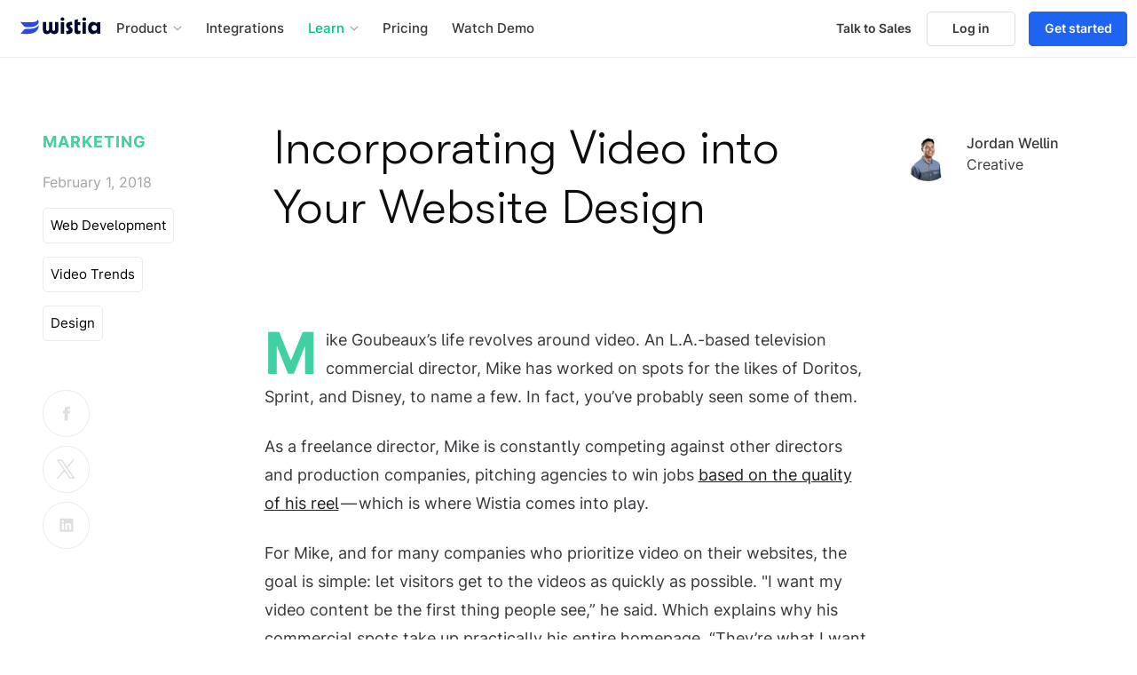

--- FILE ---
content_type: text/html; charset=utf-8
request_url: https://wistia.com/learn/marketing/incorporating-video-into-your-website-design
body_size: 47072
content:
<!DOCTYPE html><html lang="en-US" prefix="og: http://ogp.me/ns#"><head><link rel="icon" href="/static/favicon.ico" sizes="any"/><link rel="icon" href="/static/favicon.svg?v=07062022" type="image/svg+xml"/><link rel="apple-touch-icon" href="/static/touch-icon.png"/><link rel="manifest" href="/static/site.webmanifest"/><meta content="@wistia" name="twitter:site"/><meta content="O3XRqIESONUDEua4qL2B0_79Ksh3RspqYImqrqotmnk" name="google-site-verification"/><meta content="22408537" property="fb:admins"/><meta content="Wistia" property="og:site_name"/><meta content="ea79880fd81b4cef38f56c86eb673c3832ab4d552ab7d30d13913fe878ba1947" name="ahrefs-site-verification"/><style>
    html {
      box-sizing: border-box;
      height: 100%;
      line-height: 1.2;
    }

    blockquote, body, button, dd, dl, dt, fieldset, figure, h1, h2, h3, h4, h5,
    h6, hr, html, iframe, input, legend, li, menu, ol, p, pre, select, td,
    textarea, th, ul {
      margin: 0;
      padding: 0;
    }

    button {
      background-color: transparent;
      border: none;
      border-radius: 0;
      display: inline-block;
      padding: 0;
    }

    button, input[type=&quot;submit&quot;] {
      -webkit-appearance: none;
      -webkit-border-radius: 5px;
      border-radius: 0;
    }

    h1, h2, h3, h4, h5, h6 {
      font-size: inherit;
      font-weight: inherit;
    }

    iframe {
      border: 0;
    }

    main {
      display: block;
    }

    table {
      border-collapse: collapse;
      border-spacing: 0;
    }

    td, th {
      text-align: left;
    }

    ul {
      list-style: none;
    }

    *, *::before, *::after {
      box-sizing: inherit;
    }

    img:not(.cover) { max-width: 100%; height: auto }
  </style><style>
    

    @font-face {
      font-display: block;
      font-family: 'Walsheim';
      font-stretch: normal;
      font-style: normal;
      font-weight: 300;
      src:
        url('/static/fonts/WalsheimLightSF-v3.woff2') format("woff2");
    }

    @font-face {
      font-display: block;
      font-family: 'Walsheim';
      font-stretch: normal;
      font-style: normal;
      font-weight: normal;
      src:
        url('/static/fonts/WalsheimRegularSF-v2.woff2') format("woff2");
    }

    @font-face {
      font-display: block;
      font-family: 'Inter';
      font-weight: 1 999;
      src: url('/static/fonts/InterSF-v3.woff2') format("woff2");
    }

    body,
    button,
    input,
    select,
    textarea {
      
  font-family: Inter, Helvetica, Arial, sans-serif;
  font-synthesis: none; /* prevents double slanting in Firefox */
  font-weight: 400;
;
    }

    

    em,
    i {
      font-style: italic;

    }

    @supports (font-variation-settings: normal) {
      em,
      i {
        font-variation-settings: 'slnt' -10;
        font-style: oblique 10deg;
      }
    }

    b,
    strong {
      font-weight: bold;
    }

    @supports (font-variation-settings: normal) {
      b,
      strong {
        font-variation-settings: 'wght' 700;
      }
    }

    

    body {
      font-size: 16px;
      line-height: 1.75;
      overflow-x: hidden;
      position: relative; 
    }

    body,
    #__next {
      height: 100%;
      min-height: 100vh;
    }

    

    #__next:empty {
      display: none;
    }

    #__next:empty + #__next-error {
      height: 100%;
      min-height: 100vh;
    }

    

    body.high-density-osx-or-ios {
      -moz-osx-font-smoothing: grayscale;
      -webkit-font-smoothing: antialiased;
    }

    #__next {
      display: flex;
      flex-direction: column;
    }

    #__next > * {
      flex-shrink: 0;
    }

    

    #__next > *:only-child {
      flex-grow: 1;
    }

    

    h1, h2, h3, h4, h5, h6,
    h1.markdown,
    h2.markdown,
    h3.markdown,
    h4.markdown,
    .Heading--1,
    .Heading--2,
    .Heading--3,
    .Heading--4 {
      
  font-family: Walsheim, Georgia, serif;
;
    }

    .Heading--1,
    .Heading--2,
    .Heading--3,
    .Heading--4 {
      margin: 1em 0 0.5em 0;
    }

    .Heading--1:first-child,
    .Heading--2:first-child,
    .Heading--3:first-child,
    .Heading--4:first-child {
      margin-top: 0;
    }

    .Heading--1 {
      font-size: 36px;
    }

    .Heading--2 {
      font-size: 26px;
    }

    .Heading--3 {
      font-size: 20px;
    }

    .Heading--4 {
      font-size: 18px;
      text-transform: uppercase;
    }

    .Text {
      font-size: 18px;
      line-height: 1.7;
    }

    .Text a:link {
      color: #174bd2;
      transition: color linear 80ms;
    }

    .Text a:visited {
      color: #a07eff;
    }

    .Text a:hover {
      color: #229fff;
    }

    .Text a:active {
      color: #91ceff;
    }

    .Text p {
      margin: 15px 0;
    }

    

    

    .all-uppercase {
      font-size: 0.9em;
      letter-spacing: 0.04em;
    }

    

    

    .hljs-comment {
      color: #a3a3aa;
      font-weight: 600;
    }

    .hljs-attr {
      color: #62626c;
    }

    .hljs-built_in {
      color: #229fff;
    }

    .hljs-class {
      color: #fa50a0;
    }

    .hljs-class .hljs-keyword {
      color: #fa50a0;
      font-style: italic;
    }

    .hljs-function {
      color: #dc9601;
    }

    .hljs-function .hljs-keyword {
      color: #dc9601;
      font-style: italic;
    }

    .hljs-function .hljs-params {
      color: #fa50a0;
    }

    .hljs-keyword {
      color: #1e64f0;
    }

    .hljs-literal,
    .hljs-number {
      color: #a07eff;
      font-weight: 600;
    }

    .hljs-meta {
      color: #a3a3aa;
    }

    .hljs-regexp {
      color: #41d0a3;
    }

    .hljs-string {
      color: #00c185;
    }

    .hljs-subst {
      background-color: #f8f8f9;
      border-radius: 2px;
      color: #1f1f22;
    }

    .hljs-symbol {
      color: #5387fa;
    }

    .hljs-tag {
      color: #fabe1f;
    }

    .hljs-tag .hljs-attr {
      color: #fabe1f;
      font-weight: 600;
    }

    .hljs-tag .hljs-name {
      color: #dc9601;
      font-weight: 600;
    }

    .hljs-tag .hljs-string {
      color: #229fff;
    }

    .hljs-title {
      font-weight: 600;
    }

    

    input::placeholder {
      color: #a3a3aa;
    }
  </style><script>
void function() {
  var h = history, w = window, ps = h.pushState, rs = h.replaceState, c = {
    get length() { return h.length; },
    get scrollRestoration() { return h.scrollRestoration; },
    set scrollRestoration(n) { h.scrollRestoration = n; },
    get state() {
      return Object(Object(h.state).options).channelState || null;
    },
    back: h.back.bind(h),
    forward: h.forward.bind(h),
    go: h.go.bind(h),
    pushState: function(channelState, title, href) {
      ps.call(h, {
        url: toNextURL(href),
        as: href,
        options: { shallow: true, channelState: channelState, fromChannel: true }
      }, title, href);
    },
    replaceState: function(channelState, title, href) {
      rs.call(h, {
        url: toNextURL(href),
        as: href,
        options: { shallow: true, channelState: channelState, fromChannel: true }
      }, title, href);
    }
  };

  var firstTime = true;

  h.pushState = function(state) {
    state = state || {};
    state.options = state.options || {};
    state.options.channelState = h.state;
    state.options.fromChannel = false;
    ps.apply(h, arguments);
  };

  h.replaceState = function(state) {
    state = state || {};
    state.options = state.options || {};
    state.options.channelState = firstTime ? h.state : null;
    state.options.fromChannel = false;
    rs.apply(h, arguments);
    firstTime = false;
  };

  w._wcq = [ { id: '_all', options: { history: c } } ];

  function toNextURL(as) {
    if (w.URL && h.state && 'url' in h.state) {
      var url = new URL(h.state.url, location);
      url.search = new URL(as).search;
      return url.href;
    }

    return as;
  }
}();
</script><script type="application/ld+json">{"@context":"http://schema.org","@type":"Corporation","name":"Wistia","description":"Video hosting for B2B businesses. Wistia is a leading video hosting platform that enables marketers to get bigger results from their videos and podcasts.","logo":"http://wistia.com/static/images/logos/wistia-flags.png","url":"http://wistia.com","sameAs":["https://twitter.com/wistia","https://www.linkedin.com/company/wistia/mycompany/","https://www.facebook.com/wistia","https://www.instagram.com/wistia"]}</script><meta charSet="utf-8"/><meta content="initial-scale=1.0, width=device-width" name="viewport"/><link href="https://wistia.com/learn/marketing/incorporating-video-into-your-website-design" rel="canonical"/><title>Incorporating Video into Your Website Design - Wistia Blog</title><meta content="If you’re going to invest in a video marketing and awareness strategy, you want your efforts to show." name="description"/><meta content="Incorporating Video into Your Website Design" property="twitter:title"/><meta content="summary_large_image" name="twitter:card"/><meta content="If you’re going to invest in a video marketing and awareness strategy, you want your efforts to show." property="twitter:description"/><meta content="@JordanWellin" name="twitter:creator"/><meta content="https://images.ctfassets.net/j7pfe8y48ry3/1ST3Llum2UkcGweksG26KY/9d0d48a948ad7329d70fbf5063dd61d2/152b1d20b3c8e01b0e820cd3c419a23c78b5ad99.jpg" property="og:image"/><meta content="https://images.ctfassets.net/j7pfe8y48ry3/1ST3Llum2UkcGweksG26KY/9d0d48a948ad7329d70fbf5063dd61d2/152b1d20b3c8e01b0e820cd3c419a23c78b5ad99.jpg" property="og:image:secure_url"/><meta content="image/jpeg" property="og:image:type"/><meta content="772" property="og:image:height"/><meta content="849" property="og:image:width"/><meta content="Incorporating Video into Your Website Design" property="og:title"/><meta content="article" property="og:type"/><meta content="If you’re going to invest in a video marketing and awareness strategy, you want your efforts to show." property="og:description"/><meta content="https://wistia.com/learn/marketing/incorporating-video-into-your-website-design" property="og:url"/><meta content="free" property="article:content_tier"/><meta content="2018-02-01T04:00:00.000Z" property="article:published_time"/><meta content="https://www.facebook.com/wistia" property="article:publisher"/><meta content="Marketing" property="article:section"/><meta content="Web Development" property="article:tag"/><meta content="Video Trends" property="article:tag"/><meta content="Design" property="article:tag"/><noscript data-n-css="true"></noscript><link rel="preload" href="/_next/static/chunks/main-3f20efae89ac558863ff.js" as="script"/><link rel="preload" href="/_next/static/chunks/webpack-eb080e3f091731f228fb.js" as="script"/><link rel="preload" href="/_next/static/chunks/framework.abb8ae433da272263fe5.js" as="script"/><link rel="preload" href="/_next/static/chunks/commons.d923a2e864bcc6215697.js" as="script"/><link rel="preload" href="/_next/static/chunks/4a96b41a94b2126d76000d949c6b548ea403bb6a.6e72fdc407254950ce2a.js" as="script"/><link rel="preload" href="/_next/static/chunks/7c636bb64cff32918a2e37d78de35b750028e0ac.65498433a88c1b063b05.js" as="script"/><link rel="preload" href="/_next/static/chunks/5c5f7ac248373f126ff6d2828bd7156d8881ae50.8faa0a00bc33b50b34a8.js" as="script"/><link rel="preload" href="/_next/static/chunks/62e52d32ad8d7f75fa161a3aa0f5f97f46fad0e8.c97d9bfc9e1c562d0e99.js" as="script"/><link rel="preload" href="/_next/static/chunks/ef25236c9ab1a25ae903f90f8cb47f999bffb2e0.1ba634ae794244ccd1c2.js" as="script"/><link rel="preload" href="/_next/static/chunks/bbfd433741a43887c694a22407e3d26e2e367a9e.cf3fe8d812c09b30b041.js" as="script"/><link rel="preload" href="/_next/static/chunks/5ed7f052c845f50c8c1dba8b08ec83d63c461652.2fb8cf0991c10cb60dae.js" as="script"/><link rel="preload" href="/_next/static/chunks/0f4b6184f85e98ab54e5f250652ba7767ad2d03a.9cf6e0d1d63dd8788c9e.js" as="script"/><link rel="preload" href="/_next/static/chunks/0020e4521e19ab33e99431f1b9a89534943912fd.106195eec2aa04433b0c.js" as="script"/><link rel="preload" href="/_next/static/chunks/2cb12c6102dbc01aebff00ec181f8564915c4df1.e0926f41e6c1d794b5a9.js" as="script"/><link rel="preload" href="/_next/static/chunks/38859b3a8d5f738776426d07bcbffdffadae766a.37138b2ad2ba8961fa6b.js" as="script"/><link rel="preload" href="/_next/static/chunks/43c90d12ee0409c0f3a01053d1db403253a137ce.b6f741300d448ce243c2.js" as="script"/><link rel="preload" href="/_next/static/chunks/7ce55ae92aef3ae98e2a96cb70f17deddc198ca6.5ec2e3a1fc6a126aeb75.js" as="script"/><link rel="preload" href="/_next/static/chunks/fde12b569e74d79d893733a1518dc98304414ab9.1e859396c4f634f13ef4.js" as="script"/><link rel="preload" href="/_next/static/chunks/e14996afabfa07217c36ce275aacc3ef6ec3e7bd.7ebdc87f9877cddc8042.js" as="script"/><link rel="preload" href="/_next/static/chunks/68b2e97892ee9b57eead34aa25ba60b84af40486.7fe776802e00d4b4921d.js" as="script"/><link rel="preload" href="/_next/static/chunks/e730e028e51b343b35b3a173c8963f90fccaca4c.0482b1637be33e249b53.js" as="script"/><link rel="preload" href="/_next/static/chunks/c6a2ed31f4a76c1fe69ced6052a657bfeef1b307.dfd1f807bc766ca56a01.js" as="script"/><link rel="preload" href="/_next/static/chunks/pages/_app-0e11e9f07180cc858a9b.js" as="script"/><link rel="preload" href="/_next/static/chunks/22e17e85f7b92eeac84a4d2950db80a16049b865.f32a56d0fee32b9e5ff6.js" as="script"/><link rel="preload" href="/_next/static/chunks/5fca271e983e960206b8c954cb7e48c07cbf42b8.fb1d2229aa7c6d1aa99b.js" as="script"/><link rel="preload" href="/_next/static/chunks/03c800778afbdb512ab658bde2e9e8bb827bfd24.639792abd73feb2fa6b1.js" as="script"/><link rel="preload" href="/_next/static/chunks/9b6427f68089ebf40c018ce2096e21899473bddd.adf40f15ecf91c8674af.js" as="script"/><link rel="preload" href="/_next/static/chunks/pages/learn/__category__/__slug__-724e60a6b04d6a1ef7e9.js" as="script"/><style id="__jsx-1415516996">.WistiaLogo.jsx-1415516996{height:20px;max-height:22vw;max-width:100%;}.WistiaLogo.jsx-1415516996:hover path.jsx-1415516996{null;}</style><style id="__jsx-3419625879">.RenoNavbarSecondary__minor.jsx-3419625879{display:grid;gap:24px;grid-template-columns:repeat(4,1fr);grid-template-rows:auto;margin-block-end:64px;}.RenoNavbarSecondary__minor__list.jsx-3419625879 .RenoNavbarMenu__item--main__icon{display:inline-block;height:16px;vertical-align:middle;width:16px;}.RenoNavbarSecondary__minor--product.jsx-3419625879 .RenoNavbarSecondary__minor__list.jsx-3419625879{color:hsla(230,78%,53%,1);}.RenoNavbarSecondary__minor--integrations.jsx-3419625879 .RenoNavbarSecondary__minor__list.jsx-3419625879{color:hsla(324,85%,47%,1);}.RenoNavbarSecondary__minor__list.jsx-3419625879>p.jsx-3419625879{font-size:0.875rem;font-weight:bold;-webkit-letter-spacing:0.1rem;-moz-letter-spacing:0.1rem;-ms-letter-spacing:0.1rem;letter-spacing:0.1rem;line-height:110%;margin-block-end:1rem;text-transform:uppercase;display:-webkit-box;display:-webkit-flex;display:-ms-flexbox;display:flex;-webkit-align-items:center;-webkit-box-align:center;-ms-flex-align:center;align-items:center;gap:8px;}.RenoNavbarSecondary__minor--integrations.jsx-3419625879 .RenoNavbarSecondary__minor__list.jsx-3419625879{grid-column:span 4;display:-webkit-box;display:-webkit-flex;display:-ms-flexbox;display:flex;-webkit-flex-wrap:wrap;-ms-flex-wrap:wrap;flex-wrap:wrap;}.RenoNavbarSecondary__minor--integrations.jsx-3419625879 .RenoNavbarSecondary__minor__list.jsx-3419625879>p.jsx-3419625879{-webkit-flex:0 0 100%;-ms-flex:0 0 100%;flex:0 0 100%;}.RenoNavbarSecondary__minor--integrations.jsx-3419625879 .RenoNavbarSecondary__minor__list.jsx-3419625879>ul.jsx-3419625879{display:-webkit-box;display:-webkit-flex;display:-ms-flexbox;display:flex;-webkit-box-pack:justify;-webkit-justify-content:space-between;-ms-flex-pack:justify;justify-content:space-between;width:100%;}.RenoNavbarSecondary__dropdown__list.jsx-3419625879 .NavbarMenu__list-item .NavbarMenu__item{display:-webkit-box;display:-webkit-flex;display:-ms-flexbox;display:flex;-webkit-flex-direction:column;-ms-flex-direction:column;flex-direction:column;-webkit-box-pack:center;-webkit-justify-content:center;-ms-flex-pack:center;justify-content:center;padding-block:20px;padding-inline:24px;text-wrap:balance;}.RenoNavbarSecondary__dropdown__list.jsx-3419625879+p.jsx-3419625879{margin-block-start:3rem;}.RenoNavbarSecondary__dropdown__list.jsx-3419625879 .NavbarMenu__list-item > a{color:hsla(230,50%,27%,1);font-weight:500;font-size:1.125rem;-webkit-text-decoration:none;text-decoration:none;}.RenoNavbarSecondary__dropdown__list.jsx-3419625879 .NavbarMenu__list-item__description{color:hsla(230,5%,65%,1);font-size:0.688rem;font-weight:400;line-height:140%;}.RenoNavbarSecondary__dropdown__list.jsx-3419625879 .NavbarMenu__list-item > a > span{display:block;}.RenoNavbarSecondary__dropdown__list.jsx-3419625879 .NavbarMenu__list-item{-webkit-transition:background-color 333ms ease-in-out;transition:background-color 333ms ease-in-out;}.RenoNavbarSecondary__dropdown__list.jsx-3419625879 .NavbarMenu__list-item:hover{border-radius:0.75rem;-webkit-transition:background-color 333ms ease-in-out;transition:background-color 333ms ease-in-out;}.RenoNavbarSecondary__dropdown__list--product.jsx-3419625879 .NavbarMenu__list-item:hover a{color:hsla(230,78%,53%,1);background-color:hsla(233,100%,98%,1);}.RenoNavbarSecondary__dropdown__list--integrations.jsx-3419625879 .NavbarMenu__list-item:hover a{background-color:hsla(326,100%,99%,1);color:hsla(324,85%,47%,1);}.RenoNavbarSecondary__dropdown__list.jsx-3419625879  .NavbarMenu__list-item:hover .NavbarMenu__list-item__description{color:#3d3e43;}.RenoNavbarSecondary__dropdown__list.jsx-3419625879 .NavbarMenu__list-item a:focus{-webkit-text-decoration:none;text-decoration:none;}.RenoNavbarSecondary__features__cta.jsx-3419625879{-webkit-align-items:center;-webkit-box-align:center;-ms-flex-align:center;align-items:center;border-radius:5rem;font-size:1.125rem;font-weight:bold;padding-block:12px;padding-inline:24px;text-align:center;-webkit-text-decoration:underline transparent;text-decoration:underline transparent;-webkit-transition:text-decoration-color 333ms ease-in-out;transition:text-decoration-color 333ms ease-in-out;}.RenoNavbarSecondary__features__cta--product.jsx-3419625879{background-color:hsla(233,100%,98%,1);color:hsla(230,78%,53%,1);}.RenoNavbarSecondary__features__cta--integrations.jsx-3419625879{background-color:hsla(326,100%,99%,1);color:hsla(324,85%,47%,1);}.RenoNavbarSecondary__features__cta.jsx-3419625879:hover,.RenoNavbarSecondary__features__cta.jsx-3419625879:active{color:#000934;-webkit-text-decoration:underline currentColor;text-decoration:underline currentColor;}.RenoNavbarSecondary__features__cta.jsx-3419625879::after{content:'→';display:inline-block;padding-inline-start:0.25rem;-webkit-transition:-webkit-transform 250ms ease-in-out;-webkit-transition:transform 250ms ease-in-out;transition:transform 250ms ease-in-out;}.RenoNavbarSecondary__features__cta.jsx-3419625879:hover.jsx-3419625879::after,.RenoNavbarSecondary__features__cta.jsx-3419625879:focus.jsx-3419625879::after{-webkit-transform:translateX(0.25rem);-ms-transform:translateX(0.25rem);transform:translateX(0.25rem);-webkit-transition:-webkit-transform 250ms ease-in-out;-webkit-transition:transform 250ms ease-in-out;transition:transform 250ms ease-in-out;}.NavbarSecondary__major.jsx-3419625879 .NavbarMenu__item.NavbarMenu__item--secondary:hover,.NavbarSecondary__major.jsx-3419625879  .NavbarMenu__list-item .NavbarMenu__item--secondary.NavbarMenu__item--this-page,.NavbarSecondary__minor.jsx-3419625879  .NavbarMenu__item--tertiary.NavbarMenu__item--this-page{color:#58b7fe;}.NavbarSecondary__desc.jsx-3419625879 .NavbarSecondary__desc__title{font-family:Walsheim, Georgia, serif;color:#58b7fe;}</style><style id="__jsx-4095265353">a.jsx-4095265353{color:#37373c;}a.jsx-4095265353:focus,a.jsx-4095265353:hover{color:#d63180;}</style><style id="__jsx-3679814327">.AnchorButton.jsx-3679814327{border-radius: 5px;cursor:pointer;display:-webkit-inline-box;display:-webkit-inline-flex;display:-ms-inline-flexbox;display:inline-flex;font-weight:500;min-width:180px;opacity:1;position:relative;white-space:nowrap;-webkit-font-smoothing:auto;-webkit-appearance:none;}.AnchorButton.jsx-3679814327:link,.AnchorButton.jsx-3679814327:hover{-webkit-text-decoration:none !important;text-decoration:none !important;-webkit-transition:none !important;transition:none !important;}.AnchorButton.jsx-3679814327:link,.AnchorButton.jsx-3679814327:visited,.AnchorButton.jsx-3679814327:active{color:white;}.AnchorButton.jsx-3679814327 .Icon{height:1em;width:1em;}.AnchorButton.jsx-3679814327 .AnchorButton__interior.jsx-3679814327 > .Icon:first-child{margin-right:8px;}.AnchorButton.jsx-3679814327 .AnchorButton__sibling-text{-webkit-flex:1;-ms-flex:1;flex:1;text-align:center;}.AnchorButton--light-on-dark.jsx-3679814327{-webkit-font-smoothing:antialiased;}.AnchorButton--multiple-children.jsx-3679814327>.AnchorButton__interior.jsx-3679814327{-webkit-box-pack:justify;-webkit-justify-content:space-between;-ms-flex-pack:justify;justify-content:space-between;}.AnchorButton--large.jsx-3679814327 .AnchorButton__interior.jsx-3679814327{font-size:26px;height:75px;}.AnchorButton--regular.jsx-3679814327 .AnchorButton__interior.jsx-3679814327{font-size:18px;height:60px;}.AnchorButton--small.jsx-3679814327 .AnchorButton__interior.jsx-3679814327{font-size:18px;height:45px;}.AnchorButton--tiny.jsx-3679814327>.AnchorButton__interior.jsx-3679814327{padding-left:16.5px;padding-right:16.5px;}.AnchorButton--tiny.jsx-3679814327 .AnchorButton__interior.jsx-3679814327{font-size:14px;height:39px;}.AnchorButton--wide.jsx-3679814327 .AnchorButton__interior{padding-left:30px;padding-right:30px;}.AnchorButton--micro.jsx-3679814327 .AnchorButton__interior{font-size:12px;font-weight:500;height:28px;padding-left:8px;padding-right:8px;}.AnchorButton__ghost-hook.jsx-3679814327{border-radius:inherit;height:60px;margin-bottom:5px;pointer-events:none;width:100%;z-index:1;}.AnchorButton__ghost-hook__context.jsx-3679814327{-webkit-align-items:flex-end;-webkit-box-align:flex-end;-ms-flex-align:flex-end;align-items:flex-end;border-radius:inherit;bottom:0;display:-webkit-box;display:-webkit-flex;display:-ms-flexbox;display:flex;height:0;left:0;overflow:hidden;pointer-events:none;position:absolute;right:0;-webkit-transition:height linear 26.666666666666668ms;transition:height linear 26.666666666666668ms;}.AnchorButton__interior.jsx-3679814327{
  font-family: Inter, Helvetica, Arial, sans-serif;
  font-synthesis: none; /* prevents double slanting in Firefox */
  font-weight: 400;
;-webkit-align-items:center;-webkit-box-align:center;-ms-flex-align:center;align-items:center;border:2px solid transparent;border-radius:inherit;bottom:0;display:-webkit-box;display:-webkit-flex;display:-ms-flexbox;display:flex;-webkit-box-flex:1;-webkit-flex-grow:1;-ms-flex-positive:1;flex-grow:1;font-weight:600;-webkit-box-pack:center;-webkit-justify-content:center;-ms-flex-pack:center;justify-content:center;padding:0 15px;pointer-events:none;position:relative;-webkit-transition:all linear 40ms;transition:all linear 40ms;-webkit-user-select:none;-moz-user-select:none;-ms-user-select:none;user-select:none;}.AnchorButton.jsx-3679814327:focus{
  box-shadow: 0 0 0 3px #1b7fde, 0 0 0 4px white;
  outline: 0;
;}.AnchorButton.jsx-3679814327:focus.jsx-3679814327:not(:focus-visible){box-shadow:none;}.AnchorButton.jsx-3679814327:focus-visible{
  box-shadow: 0 0 0 3px #1b7fde, 0 0 0 4px white;
  outline: 0;
;}.AnchorButton.jsx-3679814327:hover.jsx-3679814327:not(:active)>.AnchorButton__interior.jsx-3679814327{bottom: 3px;}.AnchorButton.jsx-3679814327:hover.jsx-3679814327:not(:active)>.AnchorButton__ghost-hook__context.jsx-3679814327{height:9px;}</style><style id="__jsx-3015228393">.ConcertTicket.jsx-3015228393{display:-webkit-box;display:-webkit-flex;display:-ms-flexbox;display:flex;height:100%;margin-bottom:15px;}.ConcertTicket__inner.jsx-3015228393{border:1px solid #ebebed;border-radius:5px;display:-webkit-box;display:-webkit-flex;display:-ms-flexbox;display:flex;margin-bottom:15px;max-width:475px;overflow:hidden;position:relative;white-space:normal;}.ConcertTicket__link.jsx-3015228393{color:inherit;-webkit-text-decoration:none;text-decoration:none;}.ConcertTicket__link.jsx-3015228393::after{content:'';height:100%;left:0;position:absolute;top:0;width:100%;}.ConcertTicket__image.jsx-3015228393{background-color:#ebebed;background-image:url(/static/images/nav/sov-2025-report-concert-ticket-desktop.jpg);background-position:center;background-repeat:no-repeat;background-size:cover;display:inline-block;-webkit-flex:1 0 135px;-ms-flex:1 0 135px;flex:1 0 135px;-webkit-box-flex:0;-webkit-flex-grow:0;-ms-flex-positive:0;flex-grow:0;height:100%;width:135px;}.ConcertTicket__content.jsx-3015228393{background-color:transparent;border-bottom-left-radius:0;border-top-left-radius:0;display:inline-block;height:100%;line-height:1.4;padding:25px 30px;vertical-align:top;}.ConcertTicket__title.jsx-3015228393{color:#1f1f22;font-size:15px;font-weight:500;margin-bottom:10px;-webkit-text-decoration:none;text-decoration:none;white-space:normal;}.ConcertTicket__description.jsx-3015228393{color:#62626c;font-size:14px;white-space:normal;}.ConcertTicket.jsx-3015228393 .ConcertTicket__link:hover{color:#00c185;}@media (max-width:999px){.ConcertTicket.jsx-3015228393{width:100%;}.ConcertTicket__inner.jsx-3015228393{-webkit-flex-direction:column;-ms-flex-direction:column;flex-direction:column;}.ConcertTicket__image.jsx-3015228393{background-position:0 40%;height:125px;width:100%;}}</style><style id="__jsx-1604013207">.RenoNavbarSecondary__minor.jsx-1604013207{display:grid;gap:24px;grid-template-columns:repeat(4,1fr);grid-template-rows:auto;margin-block-end:64px;}.RenoNavbarSecondary__minor__list.jsx-1604013207 .RenoNavbarMenu__item--main__icon{display:inline-block;height:16px;vertical-align:middle;width:16px;}.RenoNavbarSecondary__minor--product.jsx-1604013207 .RenoNavbarSecondary__minor__list.jsx-1604013207{color:hsla(230,78%,53%,1);}.RenoNavbarSecondary__minor--integrations.jsx-1604013207 .RenoNavbarSecondary__minor__list.jsx-1604013207{color:hsla(324,85%,47%,1);}.RenoNavbarSecondary__minor__list.jsx-1604013207>p.jsx-1604013207{font-size:0.875rem;font-weight:bold;-webkit-letter-spacing:0.1rem;-moz-letter-spacing:0.1rem;-ms-letter-spacing:0.1rem;letter-spacing:0.1rem;line-height:110%;margin-block-end:1rem;text-transform:uppercase;display:-webkit-box;display:-webkit-flex;display:-ms-flexbox;display:flex;-webkit-align-items:center;-webkit-box-align:center;-ms-flex-align:center;align-items:center;gap:8px;}.RenoNavbarSecondary__minor--integrations.jsx-1604013207 .RenoNavbarSecondary__minor__list.jsx-1604013207{grid-column:span 4;display:-webkit-box;display:-webkit-flex;display:-ms-flexbox;display:flex;-webkit-flex-wrap:wrap;-ms-flex-wrap:wrap;flex-wrap:wrap;}.RenoNavbarSecondary__minor--integrations.jsx-1604013207 .RenoNavbarSecondary__minor__list.jsx-1604013207>p.jsx-1604013207{-webkit-flex:0 0 100%;-ms-flex:0 0 100%;flex:0 0 100%;}.RenoNavbarSecondary__minor--integrations.jsx-1604013207 .RenoNavbarSecondary__minor__list.jsx-1604013207>ul.jsx-1604013207{display:-webkit-box;display:-webkit-flex;display:-ms-flexbox;display:flex;-webkit-box-pack:justify;-webkit-justify-content:space-between;-ms-flex-pack:justify;justify-content:space-between;width:100%;}.RenoNavbarSecondary__dropdown__list.jsx-1604013207 .NavbarMenu__list-item .NavbarMenu__item{display:-webkit-box;display:-webkit-flex;display:-ms-flexbox;display:flex;-webkit-flex-direction:column;-ms-flex-direction:column;flex-direction:column;-webkit-box-pack:center;-webkit-justify-content:center;-ms-flex-pack:center;justify-content:center;padding-block:20px;padding-inline:24px;text-wrap:balance;}.RenoNavbarSecondary__dropdown__list.jsx-1604013207+p.jsx-1604013207{margin-block-start:3rem;}.RenoNavbarSecondary__dropdown__list.jsx-1604013207 .NavbarMenu__list-item > a{color:hsla(230,50%,27%,1);font-weight:500;font-size:1.125rem;-webkit-text-decoration:none;text-decoration:none;}.RenoNavbarSecondary__dropdown__list.jsx-1604013207 .NavbarMenu__list-item__description{color:hsla(230,5%,65%,1);font-size:0.688rem;font-weight:400;line-height:140%;}.RenoNavbarSecondary__dropdown__list.jsx-1604013207 .NavbarMenu__list-item > a > span{display:block;}.RenoNavbarSecondary__dropdown__list.jsx-1604013207 .NavbarMenu__list-item{-webkit-transition:background-color 333ms ease-in-out;transition:background-color 333ms ease-in-out;}.RenoNavbarSecondary__dropdown__list.jsx-1604013207 .NavbarMenu__list-item:hover{border-radius:0.75rem;-webkit-transition:background-color 333ms ease-in-out;transition:background-color 333ms ease-in-out;}.RenoNavbarSecondary__dropdown__list--product.jsx-1604013207 .NavbarMenu__list-item:hover a{color:hsla(230,78%,53%,1);background-color:hsla(233,100%,98%,1);}.RenoNavbarSecondary__dropdown__list--integrations.jsx-1604013207 .NavbarMenu__list-item:hover a{background-color:hsla(326,100%,99%,1);color:hsla(324,85%,47%,1);}.RenoNavbarSecondary__dropdown__list.jsx-1604013207  .NavbarMenu__list-item:hover .NavbarMenu__list-item__description{color:#3d3e43;}.RenoNavbarSecondary__dropdown__list.jsx-1604013207 .NavbarMenu__list-item a:focus{-webkit-text-decoration:none;text-decoration:none;}.RenoNavbarSecondary__features__cta.jsx-1604013207{-webkit-align-items:center;-webkit-box-align:center;-ms-flex-align:center;align-items:center;border-radius:5rem;font-size:1.125rem;font-weight:bold;padding-block:12px;padding-inline:24px;text-align:center;-webkit-text-decoration:underline transparent;text-decoration:underline transparent;-webkit-transition:text-decoration-color 333ms ease-in-out;transition:text-decoration-color 333ms ease-in-out;}.RenoNavbarSecondary__features__cta--product.jsx-1604013207{background-color:hsla(233,100%,98%,1);color:hsla(230,78%,53%,1);}.RenoNavbarSecondary__features__cta--integrations.jsx-1604013207{background-color:hsla(326,100%,99%,1);color:hsla(324,85%,47%,1);}.RenoNavbarSecondary__features__cta.jsx-1604013207:hover,.RenoNavbarSecondary__features__cta.jsx-1604013207:active{color:#000934;-webkit-text-decoration:underline currentColor;text-decoration:underline currentColor;}.RenoNavbarSecondary__features__cta.jsx-1604013207::after{content:'→';display:inline-block;padding-inline-start:0.25rem;-webkit-transition:-webkit-transform 250ms ease-in-out;-webkit-transition:transform 250ms ease-in-out;transition:transform 250ms ease-in-out;}.RenoNavbarSecondary__features__cta.jsx-1604013207:hover.jsx-1604013207::after,.RenoNavbarSecondary__features__cta.jsx-1604013207:focus.jsx-1604013207::after{-webkit-transform:translateX(0.25rem);-ms-transform:translateX(0.25rem);transform:translateX(0.25rem);-webkit-transition:-webkit-transform 250ms ease-in-out;-webkit-transition:transform 250ms ease-in-out;transition:transform 250ms ease-in-out;}.NavbarSecondary__major.jsx-1604013207 .NavbarMenu__item.NavbarMenu__item--secondary:hover,.NavbarSecondary__major.jsx-1604013207  .NavbarMenu__list-item .NavbarMenu__item--secondary.NavbarMenu__item--this-page,.NavbarSecondary__minor.jsx-1604013207  .NavbarMenu__item--tertiary.NavbarMenu__item--this-page{color:#00c185;}.NavbarSecondary__desc.jsx-1604013207 .NavbarSecondary__desc__title{font-family:Walsheim, Georgia, serif;color:#00c185;}</style><style id="__jsx-1181053150">a.jsx-1181053150{color:#37373c;}a.jsx-1181053150:focus,a.jsx-1181053150:hover{color:#815fe0;}</style><style id="__jsx-63185858">a.jsx-63185858{color:#37373c;}a.jsx-63185858:focus,a.jsx-63185858:hover{color:#fa50a0;}</style><style id="__jsx-2839868478">.AnchorButton.jsx-2839868478{border-radius: 5px;cursor:pointer;display:-webkit-inline-box;display:-webkit-inline-flex;display:-ms-inline-flexbox;display:inline-flex;font-weight:500;min-width:0px;opacity:1;position:relative;white-space:nowrap;-webkit-font-smoothing:auto;-webkit-appearance:none;}.AnchorButton.jsx-2839868478:link,.AnchorButton.jsx-2839868478:hover{-webkit-text-decoration:none !important;text-decoration:none !important;-webkit-transition:none !important;transition:none !important;}.AnchorButton.jsx-2839868478:link,.AnchorButton.jsx-2839868478:visited,.AnchorButton.jsx-2839868478:active{color:white;}.AnchorButton.jsx-2839868478 .Icon{height:1em;width:1em;}.AnchorButton.jsx-2839868478 .AnchorButton__interior.jsx-2839868478 > .Icon:first-child{margin-right:8px;}.AnchorButton.jsx-2839868478 .AnchorButton__sibling-text{-webkit-flex:1;-ms-flex:1;flex:1;text-align:center;}.AnchorButton--light-on-dark.jsx-2839868478{-webkit-font-smoothing:antialiased;}.AnchorButton--multiple-children.jsx-2839868478>.AnchorButton__interior.jsx-2839868478{-webkit-box-pack:justify;-webkit-justify-content:space-between;-ms-flex-pack:justify;justify-content:space-between;}.AnchorButton--large.jsx-2839868478 .AnchorButton__interior.jsx-2839868478{font-size:26px;height:75px;}.AnchorButton--regular.jsx-2839868478 .AnchorButton__interior.jsx-2839868478{font-size:18px;height:60px;}.AnchorButton--small.jsx-2839868478 .AnchorButton__interior.jsx-2839868478{font-size:18px;height:45px;}.AnchorButton--tiny.jsx-2839868478>.AnchorButton__interior.jsx-2839868478{padding-left:16.5px;padding-right:16.5px;}.AnchorButton--tiny.jsx-2839868478 .AnchorButton__interior.jsx-2839868478{font-size:14px;height:39px;}.AnchorButton--wide.jsx-2839868478 .AnchorButton__interior{padding-left:30px;padding-right:30px;}.AnchorButton--micro.jsx-2839868478 .AnchorButton__interior{font-size:12px;font-weight:500;height:28px;padding-left:8px;padding-right:8px;}.AnchorButton__ghost-hook.jsx-2839868478{border-radius:inherit;height:60px;margin-bottom:5px;pointer-events:none;width:100%;z-index:1;}.AnchorButton__ghost-hook__context.jsx-2839868478{-webkit-align-items:flex-end;-webkit-box-align:flex-end;-ms-flex-align:flex-end;align-items:flex-end;border-radius:inherit;bottom:0;display:-webkit-box;display:-webkit-flex;display:-ms-flexbox;display:flex;height:0;left:0;overflow:hidden;pointer-events:none;position:absolute;right:0;-webkit-transition:height linear 26.666666666666668ms;transition:height linear 26.666666666666668ms;}.AnchorButton__interior.jsx-2839868478{
  font-family: Inter, Helvetica, Arial, sans-serif;
  font-synthesis: none; /* prevents double slanting in Firefox */
  font-weight: 400;
;-webkit-align-items:center;-webkit-box-align:center;-ms-flex-align:center;align-items:center;border:2px solid transparent;border-radius:inherit;bottom:0;display:-webkit-box;display:-webkit-flex;display:-ms-flexbox;display:flex;-webkit-box-flex:1;-webkit-flex-grow:1;-ms-flex-positive:1;flex-grow:1;font-weight:600;-webkit-box-pack:center;-webkit-justify-content:center;-ms-flex-pack:center;justify-content:center;padding:0 15px;pointer-events:none;position:relative;-webkit-transition:all linear 40ms;transition:all linear 40ms;-webkit-user-select:none;-moz-user-select:none;-ms-user-select:none;user-select:none;}.AnchorButton.jsx-2839868478:focus{
  box-shadow: 0 0 0 3px #1b7fde, 0 0 0 4px white;
  outline: 0;
;}.AnchorButton.jsx-2839868478:focus.jsx-2839868478:not(:focus-visible){box-shadow:none;}.AnchorButton.jsx-2839868478:focus-visible{
  box-shadow: 0 0 0 3px #1b7fde, 0 0 0 4px white;
  outline: 0;
;}.AnchorButton.jsx-2839868478:hover.jsx-2839868478:not(:active)>.AnchorButton__interior.jsx-2839868478{bottom: 3px;}.AnchorButton.jsx-2839868478:hover.jsx-2839868478:not(:active)>.AnchorButton__ghost-hook__context.jsx-2839868478{height:9px;}</style><style id="__jsx-2686639107">.NavbarCtas--desktop.jsx-2686639107{padding:10px 0;-webkit-align-items:center;-webkit-box-align:center;-ms-flex-align:center;align-items:center;display:-webkit-box;display:-webkit-flex;display:-ms-flexbox;display:flex;}.NavbarCtas--desktop.jsx-2686639107 .NavbarCtas__button{min-width:100px;}.NavbarCtas--desktop.jsx-2686639107 .AnchorButton .AnchorButton__interior{border-width:1px;}.NavbarCtas--desktop.jsx-2686639107 .NavbarCtas--sales{margin-left:0;min-width:0;}.NavbarCtas--desktop.jsx-2686639107 .NavbarCtas--get-started,.NavbarCtas--desktop.jsx-2686639107 .NavbarCtas--my-account{margin-left:15px;}@media (max-width:1100px){.NavbarCtas.jsx-2686639107 .CTAIcon{display:none;}}.NavbarCtas--mobile.jsx-2686639107{padding:15px 25px;box-sizing:content-box;}.NavbarCtas--mobile.jsx-2686639107 .AnchorButton{width:100%;margin:5px 0;}.NavbarCtas--mobile.jsx-2686639107 .AnchorButton .AnchorButton__interior{border-width:1px;}</style><style id="__jsx-1460902028">.NavbarMenu.jsx-1460902028{font-size:15px;max-height:120px;white-space:nowrap;}.NavbarMenu__main.jsx-1460902028{display:-webkit-box;display:-webkit-flex;display:-ms-flexbox;display:flex;width:100%;}.NavbarMenu__main.jsx-1460902028{-webkit-align-items:flex-start;-webkit-box-align:flex-start;-ms-flex-align:flex-start;align-items:flex-start;-webkit-box-pack:start;-webkit-justify-content:flex-start;-ms-flex-pack:start;justify-content:flex-start;padding:0;}.NavbarMenu.jsx-1460902028 .NavbarMenu__item:focus{outline:none;-webkit-text-decoration:underline;text-decoration:underline;}.NavbarMenu.jsx-1460902028 .NavbarMenu__item--main{-webkit-align-items:center;-webkit-box-align:center;-ms-flex-align:center;align-items:center;box-sizing:content-box;display:-webkit-box;display:-webkit-flex;display:-ms-flexbox;display:flex;font-weight:500;height:15px;-webkit-box-pack:center;-webkit-justify-content:center;-ms-flex-pack:center;justify-content:center;margin:23px 8px 23px 15px;padding:2px;-webkit-text-decoration:none;text-decoration:none;}.NavbarMenu.jsx-1460902028 span.NavbarMenu__item--main{cursor:default;}.NavbarMenu.jsx-1460902028 .NavbarMenu__item--main.NavbarMenu__item--this-page{font-weight:500;}.NavbarMenu.jsx-1460902028 .NavbarSecondary__major .NavbarMenu__item--this-page,.NavbarMenu.jsx-1460902028 .NavbarSecondary__minor .NavbarMenu__item--this-page{font-weight:500;}.NavbarMenu.jsx-1460902028 .NavbarMenu__item--active .NavbarMenu__item__caret{-webkit-transform:rotateX(180deg) translateY(1px);-ms-transform:rotateX(180deg) translateY(1px);transform:rotateX(180deg) translateY(1px);-webkit-transition:all linear 160ms;transition:all linear 160ms;}.NavbarMenu.jsx-1460902028 .NavbarMenu__item--main,.NavbarMenu.jsx-1460902028 .NavbarMenu__item--secondary{z-index:1;}.NavbarMenu.jsx-1460902028 .NavbarSecondary{display:none;position:absolute;top:59px;left:0;width:100%;background:white;border-bottom:1px solid #ebebed;border-top:1px solid #ebebed;margin-top:6px;padding-bottom:20px;padding:38px 0;}@supports (content-visibility:auto){.NavbarMenu.jsx-1460902028 .NavbarSecondary{content-visibility:auto;contain-intrinsic-size:400px;}}.NavbarMenu.jsx-1460902028 .NavbarSecondary--show{display:-webkit-box;display:-webkit-flex;display:-ms-flexbox;display:flex;justify-items:center;}.NavbarMenu.jsx-1460902028 .NavbarSecondary__inner{display:-webkit-inline-box;display:-webkit-inline-flex;display:-ms-inline-flexbox;display:inline-flex;max-width:1340px;margin:0 auto;padding:0 10px;width:100%;}.NavbarMenu.jsx-1460902028 .RenoNavbarSecondary__inner{-webkit-flex-direction:column;-ms-flex-direction:column;flex-direction:column;}.NavbarMenu.jsx-1460902028 .NavbarSecondary__desc{display:inline-block;-webkit-flex:1 0 230px;-ms-flex:1 0 230px;flex:1 0 230px;margin:0 30px;max-width:230px;vertical-align:top;white-space:normal;width:230px;}@media (min-width:1150px){.NavbarMenu.jsx-1460902028 .NavbarSecondary__desc{margin:0 30px 0 78px;}}@media (min-width:1300px){.NavbarMenu.jsx-1460902028 .NavbarSecondary__desc{margin-left:88px;}}.NavbarMenu.jsx-1460902028 .NavbarSecondary__desc__headline{height:25px;}.NavbarMenu.jsx-1460902028 .NavbarSecondary__desc .NavbarSecondary__desc__title{font-size:23px;font-weight:700;}.NavbarMenu.jsx-1460902028 .NavbarSecondary__desc__byline{color:#62626c;font-size:15px;line-height:1.4;margin:20px 0;}.NavbarMenu.jsx-1460902028 .NavbarMenu__item__caret{color:#a3a3aa;height:6px;margin-left:6px;width:10px;}.NavbarMenu.jsx-1460902028 .NavbarMenu__item__caret svg{vertical-align:top;}.NavbarMenu.jsx-1460902028 .NavbarSecondary__featured{display:-webkit-box;display:-webkit-flex;display:-ms-flexbox;display:flex;-webkit-flex-flow:row nowrap;-ms-flex-flow:row nowrap;flex-flow:row nowrap;}.NavbarMenu.jsx-1460902028 .NavbarSecondary__featured > *{margin-right:25px;}@media (max-width:1149px){.NavbarMenu.jsx-1460902028 .NavbarSecondary__desc{margin-right:25px;}.NavbarMenu.jsx-1460902028 .NavbarSecondary__featured{-webkit-flex-wrap:wrap;-ms-flex-wrap:wrap;flex-wrap:wrap;}.NavbarMenu.jsx-1460902028 .NavbarSecondary__featured > *{margin-right:0;}}.NavbarMenu.jsx-1460902028 .NavbarSecondary__major{margin-right:25px;display:inline-block;max-width:150px;vertical-align:top;}.NavbarMenu.jsx-1460902028 .NavbarSecondary__major li{line-height:22px;margin-bottom:14px;width:150px;white-space:normal;}.NavbarMenu.jsx-1460902028 .NavbarSecondary__major .NavbarMenu__list-item a{-webkit-text-decoration:none;text-decoration:none;color:#37373c;font-weight:500;padding:5px 0;}.NavbarMenu.jsx-1460902028  .NavbarSecondary__major a:not(.NavbarMenu__item--this-page):hover,.NavbarMenu.jsx-1460902028  .NavbarSecondary__minor a:not(.NavbarMenu__item--this-page):hover{text-shadow:0 0 0.65px currentColor;}.NavbarMenu.jsx-1460902028 .NavbarSecondary__minor{display:inline-block;}.NavbarMenu.jsx-1460902028 .NavbarSecondary__minor__list > p{text-transform:uppercase;color:#62626c;font-size:11px;font-weight:600;-webkit-letter-spacing:0.5px;-moz-letter-spacing:0.5px;-ms-letter-spacing:0.5px;letter-spacing:0.5px;margin-bottom:15px;opacity:0.7;}.NavbarMenu.jsx-1460902028 .NavbarSecondary__minor .NavbarSecondary__minor__list{width:150px;display:inline-block;vertical-align:top;margin-right:25px;}.NavbarMenu.jsx-1460902028 .NavbarSecondary__minor li{margin-bottom:10px;}.NavbarMenu.jsx-1460902028  .NavbarSecondary__minor .NavbarMenu__list-item a:not(:focus){-webkit-text-decoration:none;text-decoration:none;padding:5px 0;}.NavbarMenu.jsx-1460902028  .NavbarSecondary__minor .NavbarMenu__list-item a:not(.NavbarMenu__item--this-page){color:#37373c;}.NavbarMenu.jsx-1460902028 .NavbarSecondary__major a:hover{outline:none;-webkit-text-decoration:none;text-decoration:none;}.NavbarMenu.jsx-1460902028  .NavbarSecondary__minor a:not(.NavbarMenu__item--this-page):hover{color:#1f1f22;}.NavbarMenu.jsx-1460902028  .NavbarSecondary__major a:not(.NavbarMenu__item--this-page):focus,.NavbarMenu.jsx-1460902028  .NavbarSecondary__minor a:not(.NavbarMenu__item--this-page):focus{color:#1f1f22;-webkit-text-decoration:underline;text-decoration:underline;}.NavbarMenu.jsx-1460902028  .NavbarSecondary__major a:not(.NavbarMenu__item--this-page):active,.NavbarMenu.jsx-1460902028  .NavbarSecondary__minor a:not(.NavbarMenu__item--this-page):active{-webkit-text-decoration:none;text-decoration:none;}.NavbarMenu.jsx-1460902028 .NavbarSecondary__cta .AnchorButton__interior{font-size:16px;height:40px;}@media (max-width:1149px){.NavbarMenu.jsx-1460902028 .NavbarSecondary__major{margin-right:25px;}.NavbarMenu.jsx-1460902028 .NavbarSecondary__major li{width:125px;}.NavbarMenu.jsx-1460902028  .NavbarSecondary__minor .NavbarSecondary__minor__list li{width:100px;}}@media (max-width:1300px){.NavbarMenu.jsx-1460902028 .NavbarSecondary__minor{display:-webkit-box;display:-webkit-flex;display:-ms-flexbox;display:flex;-webkit-flex-flow:row wrap;-ms-flex-flow:row wrap;flex-flow:row wrap;}.NavbarMenu.jsx-1460902028  .NavbarSecondary__minor .NavbarSecondary__minor__list{-webkit-flex:1 0 150px;-ms-flex:1 0 150px;flex:1 0 150px;max-width:150px;margin-bottom:20px;}}</style><style id="__jsx-180229288">.Navbar.jsx-180229288{background:white;border-bottom:1px solid #ebebed;max-width:100vw;min-height:65px;position:relative;z-index:1;}@media (min-height:430px){.Navbar.jsx-180229288{height:65px;position:fixed;top:0;left:0;right:0;}body{padding-top:65px;}*:target{-webkit-scroll-margin-top:65px;-moz-scroll-margin-top:65px;-ms-scroll-margin-top:65px;scroll-margin-top:65px;}}.Navbar--inverted.jsx-180229288{border:0;}.Navbar--invert-active.jsx-180229288{background:transparent;}.Navbar__inner.jsx-180229288{display:-webkit-box;display:-webkit-flex;display:-ms-flexbox;display:flex;-webkit-box-pack:justify;-webkit-justify-content:space-between;-ms-flex-pack:justify;justify-content:space-between;-webkit-align-items:center;-webkit-box-align:center;-ms-flex-align:center;align-items:center;margin:0 auto;max-width:1340px;padding:0 10px;width:100%;height:100%;}.Navbar__inner.jsx-180229288 .Logo--small{display:none;}@media (min-width:999px) and (max-width:1100px){.Navbar__inner.jsx-180229288 .Logo--large{display:none;}.Navbar__inner.jsx-180229288 .Logo--small{display:block;}}.Navbar.jsx-180229288 .Navbar__member{display:-webkit-box;display:-webkit-flex;display:-ms-flexbox;display:flex;}.Navbar.jsx-180229288 .Navbar__member--expand{-webkit-box-flex:1;-webkit-flex-grow:1;-ms-flex-positive:1;flex-grow:1;}.Navbar.jsx-180229288 .Navbar__member--left.jsx-180229288{-webkit-box-pack:start;-webkit-justify-content:flex-start;-ms-flex-pack:start;justify-content:flex-start;}.Navbar__home-link.jsx-180229288{box-sizing:content-box;color:#58b7fe;display:block;padding-left:13px;padding-top:2px;}@media (min-width:1300px){.Navbar__home-link.jsx-180229288{margin-right:16px;}}</style><style id="__jsx-3053633993">.TitleTag.jsx-3053633993{color:#1e64f0;display:block;
  font-family: Inter, Helvetica, Arial, sans-serif;
  font-size: 18px;
  font-weight: 700;
  line-height: 1.33;
  margin-bottom: 18px;
  letter-spacing: 1px;
  text-transform: uppercase;
;}@media (max-width:430px){.TitleTag.jsx-3053633993{
  font-family: Inter, Helvetica, Arial, sans-serif;
  font-size: 16px;
  font-weight: 700;
  line-height: 1.5;
  margin-bottom: 18px;
  letter-spacing: 0.89px;
  text-transform: uppercase;
;}}.TitleTag.jsx-3053633993{;;margin-bottom: 0px;}</style><style id="__jsx-1322098457">.PostBreadcrumbs.jsx-1322098457{-webkit-align-items:flex-start;-webkit-box-align:flex-start;-ms-flex-align:flex-start;align-items:flex-start;display:-webkit-box;display:-webkit-flex;display:-ms-flexbox;display:flex;-webkit-flex-wrap:wrap;-ms-flex-wrap:wrap;flex-wrap:wrap;-webkit-flex:1 0 0px;-ms-flex:1 0 0px;flex:1 0 0px;}.PostBreadcrumbs.jsx-1322098457 .PostBreadcrumb:not(:last-child)::after{color:#c4c4c8;content:'»';margin:0 10px;}.PostBreadcrumbs.jsx-1322098457 .PostBreadcrumb:not(:last-child){color:#c4c4c8;}.PostBreadcrumbs.jsx-1322098457 .PostBreadcrumb.BlogPost__subhed .PostBreadcrumb__link{color:inherit;-webkit-text-decoration:none;text-decoration:none;}</style><style id="__jsx-4078600400">.ShareButtons.jsx-4078600400{list-style:none;padding:0;}.ShareButtons.jsx-4078600400 li.jsx-4078600400{display:inline-block;}.ShareButtons.jsx-4078600400 a.jsx-4078600400{width:53px;height:53px;border:1px solid #ebebed;display:block;border-radius:50px;-webkit-transition: background 150ms cubic-bezier(0,0,0,1), border-color 150ms cubic-bezier(0,0,0,1);transition: background 150ms cubic-bezier(0,0,0,1), border-color 150ms cubic-bezier(0,0,0,1);}.ShareButtons.jsx-4078600400 a.jsx-4078600400:hover{background:#58b7fe;border-color:#58b7fe;}.ShareButtons.jsx-4078600400 a.jsx-4078600400:hover .Icon{color:white;}.ShareButtons__link.jsx-4078600400 .Icon{width:53px;color:#dedee1;}</style><style id="__jsx-3264357502">.ScreenreaderOnly.jsx-3264357502{
  clip: rect(1px, 1px, 1px, 1px); /* IE11 */
  clip-path: inset(50%);
  position: absolute;
;}</style><style id="__jsx-1313759467">.BlogTag.jsx-1313759467{background-color:white;border:1px solid #ebebed;border-radius:5px;color:inherit;display:inline-block;font-size:15px;padding:6px 8px;-webkit-text-decoration:none;text-decoration:none;-webkit-transition-proerty:background-color,border-color,color;transition-proerty:background-color,border-color,color;-webkit-transition-duration:80ms,80ms,80ms;transition-duration:80ms,80ms,80ms;}.BlogTag.jsx-1313759467:focus,.BlogTag.jsx-1313759467:hover{background-color:#58b7fe;border-color:#58b7fe;color:white;}</style><style id="__jsx-1274407314">.BlogTagsList__tag.jsx-1274407314{margin-bottom:15px;}.BlogTagsList__list--flow .BlogTagsList__tag.jsx-1274407314{display:inline-block;margin-right:15px;}@media (max-width:525px){.BlogTagsList__list--multi-column .BlogTagsList__tag.jsx-1274407314{display:inline-block;margin-right:15px;}}</style><style id="__jsx-3108178223">.BlogTagsList.jsx-3108178223{margin:15px 0;}.BlogTagsList__list--multi-column.jsx-3108178223{-webkit-column-fill:balance;column-fill:balance;-webkit-columns:5;columns:5;}@media (max-width:1275px){.BlogTagsList__list--multi-column.jsx-3108178223{-webkit-columns:4;columns:4;}}@media (max-width:1025px){.BlogTagsList__list--multi-column.jsx-3108178223{-webkit-columns:3;columns:3;}}@media (max-width:800px){.BlogTagsList__list--multi-column.jsx-3108178223{-webkit-columns:2;columns:2;}}@media (max-width:525px){.BlogTagsList__list--multi-column.jsx-3108178223{-webkit-columns:1;columns:1;margin-right:-15px;}}@media (max-width:1400px){.BlogTagsList__list.jsx-3108178223{-webkit-column-count:4;column-count:4;}}@media (max-width:1025px){.BlogTagsList__list.jsx-3108178223{-webkit-columns:3;columns:3;}}@media (max-width:800px){.BlogTagsList__list.jsx-3108178223{-webkit-columns:2;columns:2;}}@media (max-width:525px){.BlogTagsList__list.jsx-3108178223{-webkit-columns:1;columns:1;margin-right:-15px;}}.BlogTagsList__list--column.jsx-3108178223{-webkit-columns:1;columns:1;}</style><style id="__jsx-623348722">.BlogPostMeta__date.jsx-623348722{color:#a3a3aa;}.BlogPostMeta--horizontal.jsx-623348722 .BlogPostMeta__date.jsx-623348722{display:inline-block;margin-right:10px;}.BlogPostMeta--vertical.jsx-623348722 .BlogPostMeta__date.jsx-623348722{margin:20px 0 10px;}</style><style id="__jsx-4047404357">.AuthorHeadshot.jsx-4047404357 .Author__headshot__img{height:55px;width:55px;border-radius:50%;object-fit:cover;object-position:top;}</style><style id="__jsx-2126112316">.Author.jsx-2126112316{display:inline-block;margin:1em 28px 1em 0;}.Author__inner.jsx-2126112316{-webkit-align-items:stretch;-webkit-box-align:stretch;-ms-flex-align:stretch;align-items:stretch;display:-webkit-box;display:-webkit-flex;display:-ms-flexbox;display:flex;-webkit-flex-basis:220px;-ms-flex-preferred-size:220px;flex-basis:220px;position:relative;}.Author__headshot.jsx-2126112316{background-color:transparent;-webkit-flex:0 0 55px;-ms-flex:0 0 55px;flex:0 0 55px;height:55px;margin-right:16px;overflow:hidden;width:55px;;}.Author__text.jsx-2126112316{-webkit-flex:1 0 0%;-ms-flex:1 0 0%;flex:1 0 0%;font-weight:400;line-height:1.5;}.Author__name.Author__name.Author__name.jsx-2126112316{font-size:inherit;font-weight:500;margin-bottom:0px;}.Author__title.Author__title.Author__title.jsx-2126112316{font-size:inherit;margin-bottom:0;}.Author.jsx-2126112316 .Author__headshot__img{display:block;height:55px;width:55px;;}.Author__guest-tag.jsx-2126112316{background-color:#ebebed;color:#0b0d0e;font-size:11px;font-weight:700;border-radius:2px;padding:4px;position:absolute;bottom:-4px;left:5px;}</style><style id="__jsx-3038163110">.Authors.jsx-3038163110{font-size:16px;font-weight:400;line-height:1.2;max-width:780px;width:100%;}.Authors.jsx-3038163110 a{color:#37373c;-webkit-text-decoration:none;text-decoration:none;-webkit-transition:color linear 80ms;transition:color linear 80ms;}.Authors.jsx-3038163110 a:hover{color:#1e64f0;}</style><style id="__jsx-2449416929">.PostHeader.jsx-2449416929{display:-webkit-box;display:-webkit-flex;display:-ms-flexbox;display:flex;-webkit-flex-wrap:wrap;-ms-flex-wrap:wrap;flex-wrap:wrap;-webkit-flex-direction:column;-ms-flex-direction:column;flex-direction:column;margin:0 auto calc(1vw);max-width:100%;width:780px;}@media (min-width:768px){.PostHeader.jsx-2449416929{padding:0 10px;}}.PostHeader__top.jsx-2449416929{display:block;margin-bottom:1vw;}.PostHeader__bottom.jsx-2449416929{display:block;margin:0 0 2vw;}.PostHeader__bottom.jsx-2449416929 .PostChapters--right{height:unset;margin-bottom:unset;}@media (min-width:1200px){.PostHeader__top.jsx-2449416929,.PostHeader__bottom.jsx-2449416929{display:none;}}@media (min-width:600px){.PostHeader__bottom.jsx-2449416929 .PostChapters{display:none;}}.PostHeader.jsx-2449416929 .PostBreadcrumbs{float:left;display:block;}.PostHeader__top__share.jsx-2449416929{float:right;}.PostHeader__top__share__label.jsx-2449416929{
  font-family: Inter, Helvetica, Arial, sans-serif;
  font-size: 18px;
  font-weight: 700;
  line-height: 1.33;
  margin-bottom: 18px;
  letter-spacing: 1px;
  text-transform: uppercase;
;color:#c4c4c8;display:inline-block;vertical-align:top;}@media (max-width:600px){.PostHeader__top__share__label.jsx-2449416929{display:none;}}.PostHeader.jsx-2449416929 .ShareButtons{display:inline-block;margin-top:-15px;}.PostHeader.jsx-2449416929 ul.ShareButtons li a{border:none;}.PostHeader.jsx-2449416929 ul.ShareButtons li svg{color:#c4c4c8;}.PostHeader__title.jsx-2449416929{max-width:780px;
  
  font-family: Walsheim, Georgia, serif;
;
  font-size: 54px;
  font-weight: 300;
  line-height: 1.25;
  margin-bottom: 24px;
;color:#0b0d0e;margin:0;}@media (max-width:430px){.PostHeader__title.jsx-2449416929{
  
  font-family: Walsheim, Georgia, serif;
;
  font-size: 36px;
  font-weight: 300;
  line-height: 1.22;
  margin-bottom: 24px;
;}}.PostHeader__subtitle.jsx-2449416929{margin:25px 0;}.PostHeader__subtitle.jsx-2449416929 p.markdown{
  
  font-family: Inter, Helvetica, Arial, sans-serif;
  font-synthesis: none; /* prevents double slanting in Firefox */
  font-weight: 400;
;
  font-size: 24px;
  line-height: 1.5;
  margin-bottom: 36px;
;}@media (max-width:430px){.PostHeader__subtitle.jsx-2449416929 p.markdown{
  
  font-family: Inter, Helvetica, Arial, sans-serif;
  font-synthesis: none; /* prevents double slanting in Firefox */
  font-weight: 400;
;
  font-size: 20px;
  line-height: 1.6;
  margin-bottom: 36px;
;}}.PostHeader.jsx-2449416929 .Authors{padding:15px 0 0;}</style><style id="__jsx-3354283013">.PullQuote.jsx-3354283013{
  
  font-family: Walsheim, Georgia, serif;
;
  font-size: 40px;
  font-weight: 300;
  line-height: 1.2;
  margin-bottom: 24px;
;color:inherit;padding:10px 20px;position:relative;max-width:1000px;margin:0 auto;}.PullQuote.jsx-3354283013 .PullQuoteCite__content{
  
  font-family: Inter, Helvetica, Arial, sans-serif;
  font-synthesis: none; /* prevents double slanting in Firefox */
  font-weight: 400;
;
  font-size: 20px;
  line-height: 1.6;
  margin-bottom: 36px;
;}@media (max-width:430px){.PullQuote.jsx-3354283013{
  
  font-family: Walsheim, Georgia, serif;
;
  font-size: 28px;
  font-weight: 300;
  line-height: 1.29;
  margin-bottom: 24px;
;}.PullQuote.jsx-3354283013 .PullQuoteCite__content{
  
  font-family: Inter, Helvetica, Arial, sans-serif;
  font-synthesis: none; /* prevents double slanting in Firefox */
  font-weight: 400;
;
  font-size: 18px;
  line-height: 1.56;
  margin-bottom: 36px;
;}}.PullQuote.jsx-3354283013{margin-bottom:0;}@media (min-width:810px){.PullQuote.jsx-3354283013{padding:1em 1em 1em 0;}}.PullQuote.jsx-3354283013 .PullQuoteCite .PullQuoteCiteImage img{border-radius:50px;}</style><style id="__jsx-866299478">.TitleTag.jsx-866299478{color:currentColor;display:block;
  
  font-family: Walsheim, Georgia, serif;
;
  font-size: 24px;
  font-weight: normal;
  line-height: 1.33;
  margin-bottom: 18px;
;}@media (max-width:430px){.TitleTag.jsx-866299478{
  
  font-family: Walsheim, Georgia, serif;
;
  font-size: 22px;
  font-weight: normal;
  line-height: 1.27;
  margin-bottom: 18px;
;}}.TitleTag.jsx-866299478{;;;}</style><style id="__jsx-1999587002">.TextCopy.jsx-1999587002{color:currentColor;display:block;}.TextCopy.jsx-1999587002,.TextCopy.jsx-1999587002 > *{
  
  font-family: Inter, Helvetica, Arial, sans-serif;
  font-synthesis: none; /* prevents double slanting in Firefox */
  font-weight: 400;
;
  font-size: 18px;
  line-height: 1.78;
  margin-bottom: 24px;
;;;}@media (max-width:430px){.TextCopy.jsx-1999587002,.TextCopy.jsx-1999587002 > *{
  
  font-family: Inter, Helvetica, Arial, sans-serif;
  font-synthesis: none; /* prevents double slanting in Firefox */
  font-weight: 400;
;
  font-size: 16px;
  line-height: 1.75;
  margin-bottom: 24px;
;;}}</style><style id="__jsx-3045904552">.LinkPanel.jsx-3045904552{border-radius:5px;clear:both;color:#fff;padding:40px;text-align:start;}.LinkPanel.jsx-3045904552 .LinkPanel__button{min-width:120px;}.LinkPanel.jsx-3045904552 ul.markdown{list-style-type:disc;}.LinkPanel.jsx-3045904552 ol.markdown{list-style-type:decimal;}</style><style id="__jsx-3797766364">.PostBody.jsx-3797766364{color:#37373c;padding-bottom:3.5vw;-webkit-scroll-margin-top:65px;-moz-scroll-margin-top:65px;-ms-scroll-margin-top:65px;scroll-margin-top:65px;display:block;grid-template-columns:none;grid-column-gap:16px;}.PostBody__wrap-inner.jsx-3797766364{display:-webkit-box;display:-webkit-flex;display:-ms-flexbox;display:flex;-webkit-align-items:flex-start;-webkit-box-align:flex-start;-ms-flex-align:flex-start;align-items:flex-start;}@media (max-width:1024px){.PostBody__wrap-inner.jsx-3797766364{display:block;}}.PostBody__inner.jsx-3797766364{
  
  font-family: Inter, Helvetica, Arial, sans-serif;
  font-synthesis: none; /* prevents double slanting in Firefox */
  font-weight: 400;
;
  font-size: 18px;
  line-height: 1.78;
  margin-bottom: 24px;
;box-sizing:border-box;max-width:930px;}@media (max-width:430px){.PostBody.jsx-3797766364{display:block;-webkit-flex-direction:column;-ms-flex-direction:column;flex-direction:column;}.PostBody__inner.jsx-3797766364{
  
  font-family: Inter, Helvetica, Arial, sans-serif;
  font-synthesis: none; /* prevents double slanting in Firefox */
  font-weight: 400;
;
  font-size: 16px;
  line-height: 1.75;
  margin-bottom: 24px;
;}}.PostBody--left-align.jsx-3797766364 .PostBody__inner.jsx-3797766364{max-width:100%;}.PostBody__inner.jsx-3797766364 a.markdown{color:inherit;-webkit-transition:color linear 80ms;transition:color linear 80ms;}.PostBody__inner.jsx-3797766364 a.markdown:hover{color:#58b7fe;}.PostBody__inner.jsx-3797766364 blockquote.markdown{margin:50px 0;max-width:710px;}.PostBody__inner.jsx-3797766364 .blockquote-body.markdown{text-indent:-1ex;}.PostBody__inner.jsx-3797766364 code.markdown{background:#ebebed;font-feature-settings:normal;font-size:0.9em;padding:0.2em 0.4em;}.PostBody__inner.jsx-3797766364 h1.markdown{
  
  font-family: Walsheim, Georgia, serif;
;
  font-size: 54px;
  font-weight: 300;
  line-height: 1.25;
  margin-bottom: 24px;
;}@media (max-width:430px){.PostBody__inner.jsx-3797766364 h1.markdown{
  
  font-family: Walsheim, Georgia, serif;
;
  font-size: 36px;
  font-weight: 300;
  line-height: 1.22;
  margin-bottom: 24px;
;}}.PostBody__inner.jsx-3797766364 h2.markdown{
  
  font-family: Walsheim, Georgia, serif;
;
  font-size: 40px;
  font-weight: 300;
  line-height: 1.2;
  margin-bottom: 24px;
;}@media (max-width:430px){.PostBody__inner.jsx-3797766364 h2.markdown{
  
  font-family: Walsheim, Georgia, serif;
;
  font-size: 28px;
  font-weight: 300;
  line-height: 1.29;
  margin-bottom: 24px;
;}}.PostBody__inner.jsx-3797766364 h1.markdown a.markdown,.PostBody__inner.jsx-3797766364 h2.markdown a.markdown,.PostBody__inner.jsx-3797766364 h3.markdown a.markdown,.PostBody__inner.jsx-3797766364 h4.markdown a.markdown,.PostBody__inner.jsx-3797766364 h5.markdown a.markdown,.PostBody__inner.jsx-3797766364 h6.markdown a.markdown{color:#0b0d0e;-webkit-text-decoration:none;text-decoration:none;}.PostBody__inner.jsx-3797766364 h2.markdown a.markdown::before,.PostBody__inner.jsx-3797766364 h3.markdown a.markdown::before,.PostBody__inner.jsx-3797766364 h4.markdown a.markdown::before,.PostBody__inner.jsx-3797766364 h5.markdown a.markdown::before,.PostBody__inner.jsx-3797766364 h6.markdown a.markdown::before{color:#a3a3aa;content:'# ';-webkit-transition:color linear 80ms;transition:color linear 80ms;}.PostBody__inner.jsx-3797766364 h1.markdown a.markdown:hover,.PostBody__inner.jsx-3797766364 h2.markdown a.markdown:hover,.PostBody__inner.jsx-3797766364 h3.markdown a.markdown:hover,.PostBody__inner.jsx-3797766364 h4.markdown a.markdown:hover,.PostBody__inner.jsx-3797766364 h5.markdown a.markdown:hover,.PostBody__inner.jsx-3797766364 h6.markdown a.markdown:hover{color:inherit;}.PostBody__inner.jsx-3797766364 h2.markdown a:hover::before,.PostBody__inner.jsx-3797766364 h3.markdown a:hover::before,.PostBody__inner.jsx-3797766364 h4.markdown a:hover::before,.PostBody__inner.jsx-3797766364 h5.markdown a:hover::before,.PostBody__inner.jsx-3797766364 h6.markdown a:hover::before{color:#58b7fe;}.PostBody__inner.jsx-3797766364 h3.markdown{
  
  font-family: Walsheim, Georgia, serif;
;
  font-size: 24px;
  font-weight: normal;
  line-height: 1.33;
  margin-bottom: 18px;
;}@media (max-width:430){.PostBody__inner.jsx-3797766364 h3.markdown{
  
  font-family: Walsheim, Georgia, serif;
;
  font-size: 22px;
  font-weight: normal;
  line-height: 1.27;
  margin-bottom: 18px;
;}}.PostBody__inner.jsx-3797766364 h3.markdown a.markdown{color:inherit;}.PostBody__inner.jsx-3797766364 > section{margin-top:55px;}.PostBody__inner.jsx-3797766364 iframe.markdown{max-width:100%;}.PostBody__inner.jsx-3797766364 img.markdown{max-width:100%;}.PostBody__inner.jsx-3797766364 p.markdown img.markdown{width:100%;margin:40px auto;display:block;}.PostBody__inner.jsx-3797766364 .Figure:not([class*='Figure--float']){margin:60px 0;}.PostBody__inner.jsx-3797766364 .Figure--float-right{margin:1.5rem 0 1rem 1rem;}.PostBody__inner.jsx-3797766364 .Figure--float-left{margin:1.5rem 1rem 1rem 0;}.PostBody__inner.jsx-3797766364 .Figure figcaption{color:#a3a3aa;font-size:
  
  font-family: Inter, Helvetica, Arial, sans-serif;
  font-synthesis: none; /* prevents double slanting in Firefox */
  font-weight: 400;
;
  font-size: 16px;
  line-height: 1.5;
  margin-bottom: 24px;
px;margin-top:20px;max-width:600px;}.PostBody__inner.jsx-3797766364 li.markdown{margin:10px 0;padding:0 0 0 12px;}.PostBody__inner.jsx-3797766364 ol.markdown,.PostBody__inner.jsx-3797766364 ul.markdown{margin:30px 0;padding:0 0 0 22.5px;}.PostBody__inner.jsx-3797766364 ol.markdown ol.markdown,.PostBody__inner.jsx-3797766364 ol.markdown ul.markdown,.PostBody__inner.jsx-3797766364 ul.markdown ol.markdown,.PostBody__inner.jsx-3797766364 ul.markdown ul.markdown{margin:0;}.PostBody__inner.jsx-3797766364 p.markdown{
  
  font-family: Inter, Helvetica, Arial, sans-serif;
  font-synthesis: none; /* prevents double slanting in Firefox */
  font-weight: 400;
;
  font-size: 18px;
  line-height: 1.78;
  margin-bottom: 24px;
;}@media (max-width:430px){.PostBody__inner.jsx-3797766364 p.markdown{
  
  font-family: Inter, Helvetica, Arial, sans-serif;
  font-synthesis: none; /* prevents double slanting in Firefox */
  font-weight: 400;
;
  font-size: 16px;
  line-height: 1.75;
  margin-bottom: 24px;
;}}.PostBody__inner.jsx-3797766364 pre.markdown{margin:2em 0;}.PostBody__inner.jsx-3797766364 pre.markdown > code.markdown{border-left:2px solid #c4c4c8;display:block;font-size:0.8em;overflow-x:auto;padding:1em 2em;width:100%;}.PostBody__inner.jsx-3797766364 table.markdown{display:block;overflow-x:auto;width:100%;}.PostBody__inner.jsx-3797766364 td.markdown{border-top:1px solid #dedee1;min-width:-webkit-min-content;min-width:-moz-min-content;min-width:min-content;}.PostBody__inner.jsx-3797766364 td.markdown,.PostBody__inner.jsx-3797766364 th.markdown{padding:0.75rem;}.PostBody__inner.jsx-3797766364 th.markdown{border-bottom:2px solid #dedee1;vertical-align:bottom;}.PostBody__inner.jsx-3797766364 ul.markdown{list-style-type:disc;}.PostBody__inner.jsx-3797766364 .TableOfContents--Title{
  font-family: Inter, Helvetica, Arial, sans-serif;
  font-size: 18px;
  font-weight: 700;
  line-height: 1.33;
  margin-bottom: 18px;
  letter-spacing: 1px;
  text-transform: uppercase;
;}.PostBody__inner.jsx-3797766364 .wistia_embed:not(.popoverContent\=link){display:block !important;margin:2em auto;}@media (max-width:430px){.PostBody__inner.jsx-3797766364 .TableOfContents--Title{
  font-family: Inter, Helvetica, Arial, sans-serif;
  font-size: 16px;
  font-weight: 700;
  line-height: 1.5;
  margin-bottom: 18px;
  letter-spacing: 0.89px;
  text-transform: uppercase;
;}}@media (max-width:1024px){.PostBody.jsx-3797766364{padding-top:34px;}}@media (max-width:1000px){.PostBody__inner.jsx-3797766364{word-break:break-word;}.PostBody__inner.jsx-3797766364 table{word-break:normal;}}@media (min-width:810px) and (max-width:950px){.PostBody__inner.jsx-3797766364 blockquote{margin-left:60px;}}@media (min-width:951px){.PostBody__inner.jsx-3797766364 blockquote{margin-left:0;}}</style><style id="__jsx-1788825090">.BlogPost__left.jsx-1788825090{display:none;-webkit-order:-1;-ms-flex-order:-1;order:-1;}@media (min-width:1200px){.BlogPost__left.jsx-1788825090{vertical-align:top;display:inline-block;width:220px;margin:15px 30px 0 10px;}.BlogPost__left.jsx-1788825090 .ShareButtons{margin-top:40px;}.BlogPost__left.jsx-1788825090 .ShareButtons li{display:block;margin-bottom:10px;}}</style><style id="__jsx-676033925">.Authors.jsx-676033925{font-size:16px;font-weight:400;line-height:1.2;max-width:780px;width:100%;}.Authors.jsx-676033925 a{color:#37373c;-webkit-text-decoration:none;text-decoration:none;-webkit-transition:color linear 80ms;transition:color linear 80ms;}.Authors.jsx-676033925 a:hover{color:#41d0a3;}</style><style id="__jsx-2831365276">.BlogPost__right.jsx-2831365276{display:none;}@media (min-width:1200px){.BlogPost__right.jsx-2831365276{vertical-align:top;display:inline-block;width:225px;margin-left:40px;}.BlogPost__chapters.jsx-2831365276{-webkit-align-self:flex-start;-ms-flex-item-align:start;align-self:flex-start;position:-webkit-sticky;position:sticky;top:65px;}}</style><style id="__jsx-721770654">.BlogPost.jsx-721770654{-webkit-align-self:center;-ms-flex-item-align:center;align-self:center;margin-top:calc(3vw + 30px);max-width:1400px;padding:0 20px;width:100%;}@media (min-width:1200px) and (max-width:1399px){.BlogPost__center.jsx-721770654{max-width:680px;}}@media (min-width:1200px){.BlogPost.jsx-721770654{display:-webkit-box;display:-webkit-flex;display:-ms-flexbox;display:flex;-webkit-flex-flow:row no-wrap;-ms-flex-flow:row no-wrap;flex-flow:row no-wrap;-webkit-box-pack:center;-webkit-justify-content:center;-ms-flex-pack:center;justify-content:center;width:100%;padding:0;}.BlogPost__center.jsx-721770654{display:inline-block;}}.BlogPost.jsx-721770654 .BlogPost__subhed{color:#41d0a3;}.BlogPost.jsx-721770654 .PostBody__inner{-webkit-align-self:center;-ms-flex-item-align:center;align-self:center;line-height:1.78;margin:0 auto;max-width:100%;width:780px;}.BlogPost.jsx-721770654  .PostBody__inner > section:first-of-type > p:first-of-type::first-letter{color:#41d0a3;float:left;font-size:65px;font-weight:700;line-height:0.7;margin-top:0.12em;padding-right:10px;}.BlogPost.jsx-721770654 .PostBody__inner ::selection{background:rgba(65, 208, 163, 0.1500);}.BlogPost.jsx-721770654 .PostBody__wrap-inner{margin-top:20px;}.BlogPost.jsx-721770654 p.markdown{line-height:1.78;}.BlogPost.jsx-721770654 .PostBody__inner a{color:#1f1f22;}.BlogPost.jsx-721770654 .PostBody__inner a:hover,.BlogPost.jsx-721770654 .PostBody__inner a.markdown:hover{color:#41d0a3;border-color:#41d0a3;}.BlogPost.jsx-721770654  .PostBody__inner > section:first-of-type > h2:first-of-type{margin-top:15px;}.BlogPost.jsx-721770654 h3.markdown{color:#41d0a3;}.BlogPost.jsx-721770654 h4.markdown{
  font-family: Inter, Helvetica, Arial, sans-serif;
  font-size: 18px;
  font-weight: 700;
  line-height: 1.33;
  margin-bottom: 18px;
  letter-spacing: 1px;
  text-transform: uppercase;
;}.BlogPost.jsx-721770654 h2.markdown a:before,.BlogPost.jsx-721770654 h3.markdown a:before,.BlogPost.jsx-721770654 h4.markdown a:before,.BlogPost.jsx-721770654 h5.markdown a:before,.BlogPost.jsx-721770654 h6.markdown a:before{display:none;}.BlogPost.jsx-721770654 h4.markdown{color:#37373c;}.BlogPost.jsx-721770654 h5.markdown{
  
  font-family: Inter, Helvetica, Arial, sans-serif;
  font-synthesis: none; /* prevents double slanting in Firefox */
  font-weight: 400;
;
  font-size: 18px;
  line-height: 1.78;
  margin-bottom: 24px;
;color:#37373c;font-weight:bold;}.BlogPost.jsx-721770654 h6.markdown{
  
  font-family: Inter, Helvetica, Arial, sans-serif;
  font-synthesis: none; /* prevents double slanting in Firefox */
  font-weight: 400;
;
  font-size: 16px;
  line-height: 1.5;
  margin-bottom: 24px;
 color:#a3a3aa;font-weight:bold;}@media (max-width:430px){.BlogPost.jsx-721770654 h3.markdown{
  
  font-family: Walsheim, Georgia, serif;
;
  font-size: 22px;
  font-weight: normal;
  line-height: 1.27;
  margin-bottom: 18px;
;}.BlogPost.jsx-721770654 h4.markdown{
  font-family: Inter, Helvetica, Arial, sans-serif;
  font-size: 16px;
  font-weight: 700;
  line-height: 1.5;
  margin-bottom: 18px;
  letter-spacing: 0.89px;
  text-transform: uppercase;
;}.BlogPost.jsx-721770654 h5.markdown{
  
  font-family: Inter, Helvetica, Arial, sans-serif;
  font-synthesis: none; /* prevents double slanting in Firefox */
  font-weight: 400;
;
  font-size: 16px;
  line-height: 1.75;
  margin-bottom: 24px;
;}.BlogPost.jsx-721770654 h6.markdown{
  
  font-family: Inter, Helvetica, Arial, sans-serif;
  font-synthesis: none; /* prevents double slanting in Firefox */
  font-weight: 400;
;
  font-size: 16px;
  line-height: 1.5;
  margin-bottom: 24px;
;}}.BlogPost.jsx-721770654 .TableOfContents--Title{color:#41d0a3;}.BlogPost.jsx-721770654 .TableOfContentsItem a:hover{color:#41d0a3;}.BlogPost.jsx-721770654 .TableOfContentsItem a:hover::after{content:'→';margin-left:2px;}.BlogPost.jsx-721770654 .PullQuote{margin-bottom:24px;}.BlogPost.jsx-721770654 blockquote.PullQuote--small{color:#a3a3aa;margin-right:20px;max-width:780px;}@media (min-width:768px){.BlogPost.jsx-721770654 blockquote.PullQuote--small{margin:0 40px 0 60px;}}.BlogPost.jsx-721770654 blockquote.PullQuote--small .PullQuoteCiteImage{width:55px;}.BlogPost.jsx-721770654 blockquote.PullQuote--small .PullQuoteCiteImage img{height:55px;}.BlogPost.jsx-721770654 blockquote.PullQuote--small .PullQuoteCite__content{color:#41d0a3;}.BlogPost.jsx-721770654 blockquote.PullQuote--small .PullQuoteCite__content a{color:#41d0a3;}.BlogPost.jsx-721770654 blockquote.markdown p.markdown{margin:0;}.BlogPost.jsx-721770654 blockquote.markdown,.BlogPost.jsx-721770654 blockquote.PullQuote--medium,.BlogPost.jsx-721770654 blockquote.PullQuote--large{color:#41d0a3;max-width:780px;}.BlogPost.jsx-721770654 .PullQuoteCite{color:#a3a3aa;margin-top:15px;}.BlogPost.jsx-721770654 .PullQuoteCite img{margin:0;}.BlogPost.jsx-721770654 ol.markdown,.BlogPost.jsx-721770654 ul.markdown{list-style:none;padding-left:5px;}.BlogPost.jsx-721770654 li.markdown{padding-left:30px;}.BlogPost.jsx-721770654 ol.markdown > li:before,.BlogPost.jsx-721770654 ul.markdown > li:before{color:#41d0a3;}.BlogPost.jsx-721770654 ol.markdown > li{counter-increment:step-counter;}.BlogPost.jsx-721770654 ol.markdown > li::before{content:counter(step-counter);font-weight:500;font-feature-settings:'tnum';margin:0 15px 0 -30px;}.BlogPost.jsx-721770654 ol.markdown ol.markdown{list-style-type:lower-alpha;padding-left:25px;}.BlogPost.jsx-721770654 ol.markdown ol.markdown > li{padding-left:15px;}.BlogPost.jsx-721770654 ol.markdown ol.markdown > li::before{content:'';margin:0;}.BlogPost.jsx-721770654 ul.markdown{list-style:none;}.BlogPost.jsx-721770654 ul.markdown > li:before{content:'•';font-size:26px;margin:0 15px 0 -25px;}.BlogPost.jsx-721770654 .PostBody__inner .twitter-tweet{margin-left:auto;margin-right:auto;}.BlogPost.jsx-721770654 .PostBody__inner .YouTubeVideo{display:block;margin:2em auto;max-width:100%;}.BlogPost.jsx-721770654 .PostBody__inner .FacebookVideo{display:block;margin:2em auto;}.BlogPost.jsx-721770654 .PostBody__inner .InstagramPost{display:-webkit-box;display:-webkit-flex;display:-ms-flexbox;display:flex;-webkit-box-pack:center;-webkit-justify-content:center;-ms-flex-pack:center;justify-content:center;margin:2em 0;}</style><style id="__jsx-1156842135">.BackgroundImage.jsx-1156842135{background-attachment:scroll;background-color:undefined;background-image:undefined;background-position:center;background-size:cover;background-repeat:no-repeat;overflow:hidden;position:relative;width:auto;}</style><style id="__jsx-3172321439">.BlogIndexPost__title.jsx-3172321439{font-size:25px;font-weight:500;word-break:break-word;}.BlogIndexPost__title.jsx-3172321439 > .markdown{display:inline;}.BlogIndexPost__title.jsx-3172321439 .highlight{background-color:rgba(134, 222, 255, 0.5000);}.BlogIndexPost__title.jsx-3172321439 .PlayIcon{height:0.75em;margin-right:8px;width:0.75em;}</style><style id="__jsx-1226235177">.BlogIndexPost__desc.jsx-1226235177{color:#62626c;margin-top:1em;}.BlogIndexPost__desc.jsx-1226235177 .highlight{background-color:rgba(134, 222, 255, 0.5000);}</style><style id="__jsx-3670470172">.BlogIndexPost__link.jsx-3670470172{color:inherit;-webkit-text-decoration:none;text-decoration:none;-webkit-transition:color 150ms cubic-bezier(0,0,0,1);transition:color 150ms cubic-bezier(0,0,0,1);}.BlogIndexPost__link.jsx-3670470172:focus,.BlogIndexPost__link.jsx-3670470172:hover{color:#58b7fe;outline:none;}.BlogIndexPost__link.jsx-3670470172::after{content:'';height:100%;left:0;position:absolute;top:0;width:100%;}.BlogIndexPost__link-area.jsx-3670470172{line-height:1.4;position:relative;}.BlogIndexPost__link__image.jsx-3670470172{border-radius:5px;margin:0 0 1.8em;overflow:hidden;position:relative;}.BlogIndexPost__link__image.jsx-3670470172::after{content:'';display:block;height:100%;left:0;position:absolute;top:0;-webkit-transition:background-color 150ms cubic-bezier(0,0,0,1);transition:background-color 150ms cubic-bezier(0,0,0,1);width:100%;}.BlogIndexPost__link.jsx-3670470172:focus .BlogIndexPost__link__image.jsx-3670470172::after,.BlogIndexPost__link.jsx-3670470172:hover .BlogIndexPost__link__image.jsx-3670470172::after{background-color:rgba(88, 183, 254, 0.3000);}@supports (mix-blend-mode:color){.BlogIndexPost__link.jsx-3670470172 .BlogIndexPost__link__image.jsx-3670470172::after,.BlogIndexPost__link.jsx-3670470172 .BlogIndexPost__link__image.jsx-3670470172::after{mix-blend-mode:soft-light;}.BlogIndexPost__link.jsx-3670470172:focus .BlogIndexPost__link__image.jsx-3670470172::after,.BlogIndexPost__link.jsx-3670470172:hover .BlogIndexPost__link__image.jsx-3670470172::after{background-color:#86DEFF;}}</style><style id="__jsx-2115662612">.BlogSeeMorePosts__author.jsx-2115662612{color:#62626c;}.BlogSeeMorePosts__author.jsx-2115662612:not(:empty)::before{content:' · ';padding:0 5px;}@media (max-width:500px){.BlogSeeMorePosts__author.jsx-2115662612:not(:empty)::before{content:'';display:block;padding:0;}}.BlogSeeMorePosts__byline.jsx-2115662612{font-size:18px;font-weight:500;margin-top:10px;}.BlogSeeMorePosts__category.jsx-2115662612{color:#58b7fe;-webkit-text-decoration:none;text-decoration:none;}.BlogSeeMorePosts__category.jsx-2115662612:focus,.BlogSeeMorePosts__category.jsx-2115662612:hover{-webkit-text-decoration:underline;text-decoration:underline;}.BlogSeeMorePosts__item.jsx-2115662612{display:-webkit-box;display:-webkit-flex;display:-ms-flexbox;display:flex;-webkit-flex:1 0 40%;-ms-flex:1 0 40%;flex:1 0 40%;-webkit-box-pack:center;-webkit-justify-content:center;-ms-flex-pack:center;justify-content:center;line-height:1.4;margin:50px;}@media (max-width: 800px){.BlogSeeMorePosts__item.jsx-2115662612{-webkit-flex:1 0 68%;-ms-flex:1 0 68%;flex:1 0 68%;}}.BlogSeeMorePosts__post.jsx-2115662612{-webkit-flex:0 1 540px;-ms-flex:0 1 540px;flex:0 1 540px;}</style><style id="__jsx-1524206363">.BlogIndexPost__title.jsx-1524206363{font-size:25px;font-weight:500;word-break:break-word;}.BlogIndexPost__title.jsx-1524206363 > .markdown{display:inline;}.BlogIndexPost__title.jsx-1524206363 .highlight{background-color:rgba(255, 162, 225, 0.5000);}.BlogIndexPost__title.jsx-1524206363 .PlayIcon{height:0.75em;margin-right:8px;width:0.75em;}</style><style id="__jsx-915587885">.BlogIndexPost__desc.jsx-915587885{color:#62626c;margin-top:1em;}.BlogIndexPost__desc.jsx-915587885 .highlight{background-color:rgba(255, 162, 225, 0.5000);}</style><style id="__jsx-3456592654">.BlogIndexPost__link.jsx-3456592654{color:inherit;-webkit-text-decoration:none;text-decoration:none;-webkit-transition:color 150ms cubic-bezier(0,0,0,1);transition:color 150ms cubic-bezier(0,0,0,1);}.BlogIndexPost__link.jsx-3456592654:focus,.BlogIndexPost__link.jsx-3456592654:hover{color:#ff74b4;outline:none;}.BlogIndexPost__link.jsx-3456592654::after{content:'';height:100%;left:0;position:absolute;top:0;width:100%;}.BlogIndexPost__link-area.jsx-3456592654{line-height:1.4;position:relative;}.BlogIndexPost__link__image.jsx-3456592654{border-radius:5px;margin:0 0 1.8em;overflow:hidden;position:relative;}.BlogIndexPost__link__image.jsx-3456592654::after{content:'';display:block;height:100%;left:0;position:absolute;top:0;-webkit-transition:background-color 150ms cubic-bezier(0,0,0,1);transition:background-color 150ms cubic-bezier(0,0,0,1);width:100%;}.BlogIndexPost__link.jsx-3456592654:focus .BlogIndexPost__link__image.jsx-3456592654::after,.BlogIndexPost__link.jsx-3456592654:hover .BlogIndexPost__link__image.jsx-3456592654::after{background-color:rgba(255, 116, 180, 0.3000);}@supports (mix-blend-mode:color){.BlogIndexPost__link.jsx-3456592654 .BlogIndexPost__link__image.jsx-3456592654::after,.BlogIndexPost__link.jsx-3456592654 .BlogIndexPost__link__image.jsx-3456592654::after{mix-blend-mode:soft-light;}.BlogIndexPost__link.jsx-3456592654:focus .BlogIndexPost__link__image.jsx-3456592654::after,.BlogIndexPost__link.jsx-3456592654:hover .BlogIndexPost__link__image.jsx-3456592654::after{background-color:#FFA2E1;}}</style><style id="__jsx-1020915610">.BlogSeeMorePosts__author.jsx-1020915610{color:#62626c;}.BlogSeeMorePosts__author.jsx-1020915610:not(:empty)::before{content:' · ';padding:0 5px;}@media (max-width:500px){.BlogSeeMorePosts__author.jsx-1020915610:not(:empty)::before{content:'';display:block;padding:0;}}.BlogSeeMorePosts__byline.jsx-1020915610{font-size:18px;font-weight:500;margin-top:10px;}.BlogSeeMorePosts__category.jsx-1020915610{color:#ff74b4;-webkit-text-decoration:none;text-decoration:none;}.BlogSeeMorePosts__category.jsx-1020915610:focus,.BlogSeeMorePosts__category.jsx-1020915610:hover{-webkit-text-decoration:underline;text-decoration:underline;}.BlogSeeMorePosts__item.jsx-1020915610{display:-webkit-box;display:-webkit-flex;display:-ms-flexbox;display:flex;-webkit-flex:1 0 40%;-ms-flex:1 0 40%;flex:1 0 40%;-webkit-box-pack:center;-webkit-justify-content:center;-ms-flex-pack:center;justify-content:center;line-height:1.4;margin:50px;}@media (max-width: 800px){.BlogSeeMorePosts__item.jsx-1020915610{-webkit-flex:1 0 68%;-ms-flex:1 0 68%;flex:1 0 68%;}}.BlogSeeMorePosts__post.jsx-1020915610{-webkit-flex:0 1 540px;-ms-flex:0 1 540px;flex:0 1 540px;}</style><style id="__jsx-2516817621">.BlogIndexPost__title.jsx-2516817621{font-size:25px;font-weight:500;word-break:break-word;}.BlogIndexPost__title.jsx-2516817621 > .markdown{display:inline;}.BlogIndexPost__title.jsx-2516817621 .highlight{background-color:rgba(106, 243, 196, 0.5000);}.BlogIndexPost__title.jsx-2516817621 .PlayIcon{height:0.75em;margin-right:8px;width:0.75em;}</style><style id="__jsx-4083117731">.BlogIndexPost__desc.jsx-4083117731{color:#62626c;margin-top:1em;}.BlogIndexPost__desc.jsx-4083117731 .highlight{background-color:rgba(106, 243, 196, 0.5000);}</style><style id="__jsx-3905349754">.BlogIndexPost__link.jsx-3905349754{color:inherit;-webkit-text-decoration:none;text-decoration:none;-webkit-transition:color 150ms cubic-bezier(0,0,0,1);transition:color 150ms cubic-bezier(0,0,0,1);}.BlogIndexPost__link.jsx-3905349754:focus,.BlogIndexPost__link.jsx-3905349754:hover{color:#41d0a3;outline:none;}.BlogIndexPost__link.jsx-3905349754::after{content:'';height:100%;left:0;position:absolute;top:0;width:100%;}.BlogIndexPost__link-area.jsx-3905349754{line-height:1.4;position:relative;}.BlogIndexPost__link__image.jsx-3905349754{border-radius:5px;margin:0 0 1.8em;overflow:hidden;position:relative;}.BlogIndexPost__link__image.jsx-3905349754::after{content:'';display:block;height:100%;left:0;position:absolute;top:0;-webkit-transition:background-color 150ms cubic-bezier(0,0,0,1);transition:background-color 150ms cubic-bezier(0,0,0,1);width:100%;}.BlogIndexPost__link.jsx-3905349754:focus .BlogIndexPost__link__image.jsx-3905349754::after,.BlogIndexPost__link.jsx-3905349754:hover .BlogIndexPost__link__image.jsx-3905349754::after{background-color:rgba(65, 208, 163, 0.3000);}@supports (mix-blend-mode:color){.BlogIndexPost__link.jsx-3905349754 .BlogIndexPost__link__image.jsx-3905349754::after,.BlogIndexPost__link.jsx-3905349754 .BlogIndexPost__link__image.jsx-3905349754::after{mix-blend-mode:soft-light;}.BlogIndexPost__link.jsx-3905349754:focus .BlogIndexPost__link__image.jsx-3905349754::after,.BlogIndexPost__link.jsx-3905349754:hover .BlogIndexPost__link__image.jsx-3905349754::after{background-color:#6AF3C4;}}</style><style id="__jsx-2219718028">.BlogSeeMorePosts__author.jsx-2219718028{color:#62626c;}.BlogSeeMorePosts__author.jsx-2219718028:not(:empty)::before{content:' · ';padding:0 5px;}@media (max-width:500px){.BlogSeeMorePosts__author.jsx-2219718028:not(:empty)::before{content:'';display:block;padding:0;}}.BlogSeeMorePosts__byline.jsx-2219718028{font-size:18px;font-weight:500;margin-top:10px;}.BlogSeeMorePosts__category.jsx-2219718028{color:#41d0a3;-webkit-text-decoration:none;text-decoration:none;}.BlogSeeMorePosts__category.jsx-2219718028:focus,.BlogSeeMorePosts__category.jsx-2219718028:hover{-webkit-text-decoration:underline;text-decoration:underline;}.BlogSeeMorePosts__item.jsx-2219718028{display:-webkit-box;display:-webkit-flex;display:-ms-flexbox;display:flex;-webkit-flex:1 0 40%;-ms-flex:1 0 40%;flex:1 0 40%;-webkit-box-pack:center;-webkit-justify-content:center;-ms-flex-pack:center;justify-content:center;line-height:1.4;margin:50px;}@media (max-width: 800px){.BlogSeeMorePosts__item.jsx-2219718028{-webkit-flex:1 0 68%;-ms-flex:1 0 68%;flex:1 0 68%;}}.BlogSeeMorePosts__post.jsx-2219718028{-webkit-flex:0 1 540px;-ms-flex:0 1 540px;flex:0 1 540px;}</style><style id="__jsx-1880131997">.BlogIndexPost__title.jsx-1880131997{font-size:25px;font-weight:500;word-break:break-word;}.BlogIndexPost__title.jsx-1880131997 > .markdown{display:inline;}.BlogIndexPost__title.jsx-1880131997 .highlight{background-color:rgba(226, 198, 255, 0.5000);}.BlogIndexPost__title.jsx-1880131997 .PlayIcon{height:0.75em;margin-right:8px;width:0.75em;}</style><style id="__jsx-2101283051">.BlogIndexPost__desc.jsx-2101283051{color:#62626c;margin-top:1em;}.BlogIndexPost__desc.jsx-2101283051 .highlight{background-color:rgba(226, 198, 255, 0.5000);}</style><style id="__jsx-577352084">.BlogIndexPost__link.jsx-577352084{color:inherit;-webkit-text-decoration:none;text-decoration:none;-webkit-transition:color 150ms cubic-bezier(0,0,0,1);transition:color 150ms cubic-bezier(0,0,0,1);}.BlogIndexPost__link.jsx-577352084:focus,.BlogIndexPost__link.jsx-577352084:hover{color:#b89fff;outline:none;}.BlogIndexPost__link.jsx-577352084::after{content:'';height:100%;left:0;position:absolute;top:0;width:100%;}.BlogIndexPost__link-area.jsx-577352084{line-height:1.4;position:relative;}.BlogIndexPost__link__image.jsx-577352084{border-radius:5px;margin:0 0 1.8em;overflow:hidden;position:relative;}.BlogIndexPost__link__image.jsx-577352084::after{content:'';display:block;height:100%;left:0;position:absolute;top:0;-webkit-transition:background-color 150ms cubic-bezier(0,0,0,1);transition:background-color 150ms cubic-bezier(0,0,0,1);width:100%;}.BlogIndexPost__link.jsx-577352084:focus .BlogIndexPost__link__image.jsx-577352084::after,.BlogIndexPost__link.jsx-577352084:hover .BlogIndexPost__link__image.jsx-577352084::after{background-color:rgba(184, 159, 255, 0.3000);}@supports (mix-blend-mode:color){.BlogIndexPost__link.jsx-577352084 .BlogIndexPost__link__image.jsx-577352084::after,.BlogIndexPost__link.jsx-577352084 .BlogIndexPost__link__image.jsx-577352084::after{mix-blend-mode:soft-light;}.BlogIndexPost__link.jsx-577352084:focus .BlogIndexPost__link__image.jsx-577352084::after,.BlogIndexPost__link.jsx-577352084:hover .BlogIndexPost__link__image.jsx-577352084::after{background-color:#E2C6FF;}}</style><style id="__jsx-2585481226">.BlogSeeMorePosts__author.jsx-2585481226{color:#62626c;}.BlogSeeMorePosts__author.jsx-2585481226:not(:empty)::before{content:' · ';padding:0 5px;}@media (max-width:500px){.BlogSeeMorePosts__author.jsx-2585481226:not(:empty)::before{content:'';display:block;padding:0;}}.BlogSeeMorePosts__byline.jsx-2585481226{font-size:18px;font-weight:500;margin-top:10px;}.BlogSeeMorePosts__category.jsx-2585481226{color:#b89fff;-webkit-text-decoration:none;text-decoration:none;}.BlogSeeMorePosts__category.jsx-2585481226:focus,.BlogSeeMorePosts__category.jsx-2585481226:hover{-webkit-text-decoration:underline;text-decoration:underline;}.BlogSeeMorePosts__item.jsx-2585481226{display:-webkit-box;display:-webkit-flex;display:-ms-flexbox;display:flex;-webkit-flex:1 0 40%;-ms-flex:1 0 40%;flex:1 0 40%;-webkit-box-pack:center;-webkit-justify-content:center;-ms-flex-pack:center;justify-content:center;line-height:1.4;margin:50px;}@media (max-width: 800px){.BlogSeeMorePosts__item.jsx-2585481226{-webkit-flex:1 0 68%;-ms-flex:1 0 68%;flex:1 0 68%;}}.BlogSeeMorePosts__post.jsx-2585481226{-webkit-flex:0 1 540px;-ms-flex:0 1 540px;flex:0 1 540px;}</style><style id="__jsx-2706287359">.BlogIndexPost__title.jsx-2706287359{font-size:25px;font-weight:500;word-break:break-word;}.BlogIndexPost__title.jsx-2706287359 > .markdown{display:inline;}.BlogIndexPost__title.jsx-2706287359 .highlight{background-color:rgba(139, 168, 255, 0.5000);}.BlogIndexPost__title.jsx-2706287359 .PlayIcon{height:0.75em;margin-right:8px;width:0.75em;}</style><style id="__jsx-474717001">.BlogIndexPost__desc.jsx-474717001{color:#62626c;margin-top:1em;}.BlogIndexPost__desc.jsx-474717001 .highlight{background-color:rgba(139, 168, 255, 0.5000);}</style><style id="__jsx-2760142278">.BlogIndexPost__link.jsx-2760142278{color:inherit;-webkit-text-decoration:none;text-decoration:none;-webkit-transition:color 150ms cubic-bezier(0,0,0,1);transition:color 150ms cubic-bezier(0,0,0,1);}.BlogIndexPost__link.jsx-2760142278:focus,.BlogIndexPost__link.jsx-2760142278:hover{color:#1e64f0;outline:none;}.BlogIndexPost__link.jsx-2760142278::after{content:'';height:100%;left:0;position:absolute;top:0;width:100%;}.BlogIndexPost__link-area.jsx-2760142278{line-height:1.4;position:relative;}.BlogIndexPost__link__image.jsx-2760142278{border-radius:5px;margin:0 0 1.8em;overflow:hidden;position:relative;}.BlogIndexPost__link__image.jsx-2760142278::after{content:'';display:block;height:100%;left:0;position:absolute;top:0;-webkit-transition:background-color 150ms cubic-bezier(0,0,0,1);transition:background-color 150ms cubic-bezier(0,0,0,1);width:100%;}.BlogIndexPost__link.jsx-2760142278:focus .BlogIndexPost__link__image.jsx-2760142278::after,.BlogIndexPost__link.jsx-2760142278:hover .BlogIndexPost__link__image.jsx-2760142278::after{background-color:rgba(30, 100, 240, 0.3000);}@supports (mix-blend-mode:color){.BlogIndexPost__link.jsx-2760142278 .BlogIndexPost__link__image.jsx-2760142278::after,.BlogIndexPost__link.jsx-2760142278 .BlogIndexPost__link__image.jsx-2760142278::after{mix-blend-mode:soft-light;}.BlogIndexPost__link.jsx-2760142278:focus .BlogIndexPost__link__image.jsx-2760142278::after,.BlogIndexPost__link.jsx-2760142278:hover .BlogIndexPost__link__image.jsx-2760142278::after{background-color:#8BA8FF;}}</style><style id="__jsx-3477082927">.BlogSeeMorePosts__author.jsx-3477082927{color:#62626c;}.BlogSeeMorePosts__author.jsx-3477082927:not(:empty)::before{content:' · ';padding:0 5px;}@media (max-width:500px){.BlogSeeMorePosts__author.jsx-3477082927:not(:empty)::before{content:'';display:block;padding:0;}}.BlogSeeMorePosts__byline.jsx-3477082927{font-size:18px;font-weight:500;margin-top:10px;}.BlogSeeMorePosts__category.jsx-3477082927{color:#1e64f0;-webkit-text-decoration:none;text-decoration:none;}.BlogSeeMorePosts__category.jsx-3477082927:focus,.BlogSeeMorePosts__category.jsx-3477082927:hover{-webkit-text-decoration:underline;text-decoration:underline;}.BlogSeeMorePosts__item.jsx-3477082927{display:-webkit-box;display:-webkit-flex;display:-ms-flexbox;display:flex;-webkit-flex:1 0 40%;-ms-flex:1 0 40%;flex:1 0 40%;-webkit-box-pack:center;-webkit-justify-content:center;-ms-flex-pack:center;justify-content:center;line-height:1.4;margin:50px;}@media (max-width: 800px){.BlogSeeMorePosts__item.jsx-3477082927{-webkit-flex:1 0 68%;-ms-flex:1 0 68%;flex:1 0 68%;}}.BlogSeeMorePosts__post.jsx-3477082927{-webkit-flex:0 1 540px;-ms-flex:0 1 540px;flex:0 1 540px;}</style><style id="__jsx-4261874892">.BlogIndexPost__title.jsx-4261874892{font-size:25px;font-weight:500;word-break:break-word;}.BlogIndexPost__title.jsx-4261874892 > .markdown{display:inline;}.BlogIndexPost__title.jsx-4261874892 .highlight{background-color:rgba(255, 217, 65, 0.5000);}.BlogIndexPost__title.jsx-4261874892 .PlayIcon{height:0.75em;margin-right:8px;width:0.75em;}</style><style id="__jsx-2800677530">.BlogIndexPost__desc.jsx-2800677530{color:#62626c;margin-top:1em;}.BlogIndexPost__desc.jsx-2800677530 .highlight{background-color:rgba(255, 217, 65, 0.5000);}</style><style id="__jsx-1117808451">.BlogIndexPost__link.jsx-1117808451{color:inherit;-webkit-text-decoration:none;text-decoration:none;-webkit-transition:color 150ms cubic-bezier(0,0,0,1);transition:color 150ms cubic-bezier(0,0,0,1);}.BlogIndexPost__link.jsx-1117808451:focus,.BlogIndexPost__link.jsx-1117808451:hover{color:#fabe1f;outline:none;}.BlogIndexPost__link.jsx-1117808451::after{content:'';height:100%;left:0;position:absolute;top:0;width:100%;}.BlogIndexPost__link-area.jsx-1117808451{line-height:1.4;position:relative;}.BlogIndexPost__link__image.jsx-1117808451{border-radius:5px;margin:0 0 1.8em;overflow:hidden;position:relative;}.BlogIndexPost__link__image.jsx-1117808451::after{content:'';display:block;height:100%;left:0;position:absolute;top:0;-webkit-transition:background-color 150ms cubic-bezier(0,0,0,1);transition:background-color 150ms cubic-bezier(0,0,0,1);width:100%;}.BlogIndexPost__link.jsx-1117808451:focus .BlogIndexPost__link__image.jsx-1117808451::after,.BlogIndexPost__link.jsx-1117808451:hover .BlogIndexPost__link__image.jsx-1117808451::after{background-color:rgba(250, 190, 31, 0.3000);}@supports (mix-blend-mode:color){.BlogIndexPost__link.jsx-1117808451 .BlogIndexPost__link__image.jsx-1117808451::after,.BlogIndexPost__link.jsx-1117808451 .BlogIndexPost__link__image.jsx-1117808451::after{mix-blend-mode:soft-light;}.BlogIndexPost__link.jsx-1117808451:focus .BlogIndexPost__link__image.jsx-1117808451::after,.BlogIndexPost__link.jsx-1117808451:hover .BlogIndexPost__link__image.jsx-1117808451::after{background-color:#FFD941;}}</style><style id="__jsx-2309382168">.BlogSeeMorePosts__author.jsx-2309382168{color:#62626c;}.BlogSeeMorePosts__author.jsx-2309382168:not(:empty)::before{content:' · ';padding:0 5px;}@media (max-width:500px){.BlogSeeMorePosts__author.jsx-2309382168:not(:empty)::before{content:'';display:block;padding:0;}}.BlogSeeMorePosts__byline.jsx-2309382168{font-size:18px;font-weight:500;margin-top:10px;}.BlogSeeMorePosts__category.jsx-2309382168{color:#fabe1f;-webkit-text-decoration:none;text-decoration:none;}.BlogSeeMorePosts__category.jsx-2309382168:focus,.BlogSeeMorePosts__category.jsx-2309382168:hover{-webkit-text-decoration:underline;text-decoration:underline;}.BlogSeeMorePosts__item.jsx-2309382168{display:-webkit-box;display:-webkit-flex;display:-ms-flexbox;display:flex;-webkit-flex:1 0 40%;-ms-flex:1 0 40%;flex:1 0 40%;-webkit-box-pack:center;-webkit-justify-content:center;-ms-flex-pack:center;justify-content:center;line-height:1.4;margin:50px;}@media (max-width: 800px){.BlogSeeMorePosts__item.jsx-2309382168{-webkit-flex:1 0 68%;-ms-flex:1 0 68%;flex:1 0 68%;}}.BlogSeeMorePosts__post.jsx-2309382168{-webkit-flex:0 1 540px;-ms-flex:0 1 540px;flex:0 1 540px;}</style><style id="__jsx-3827241141">.BlogSeeMorePosts.jsx-3827241141{overflow:hidden;margin-top:100px;position:relative;width:100%;}.BlogSeeMorePosts__button.jsx-3827241141{-webkit-align-items:center;-webkit-box-align:center;-ms-flex-align:center;align-items:center;color:#a3a3aa;cursor:pointer;display:-webkit-box;display:-webkit-flex;display:-ms-flexbox;display:flex;font-size:35px;-webkit-flex:30 1 auto;-ms-flex:30 1 auto;flex:30 1 auto;-webkit-box-pack:center;-webkit-justify-content:center;-ms-flex-pack:center;justify-content:center;pointer-events:auto;position:relative;-webkit-transition:color 150ms cubic-bezier(0,0,0,1);transition:color 150ms cubic-bezier(0,0,0,1);}@media (max-width: 800px){.BlogSeeMorePosts__button.jsx-3827241141{-webkit-box-flex:16;-webkit-flex-grow:16;-ms-flex-positive:16;flex-grow:16;}}.BlogSeeMorePosts__button.jsx-3827241141:focus,.BlogSeeMorePosts__button.jsx-3827241141:hover{color:#37373c;outline:none;}.BlogSeeMorePosts__button.jsx-3827241141:disabled{color:#dedee1;}.BlogSeeMorePosts__button__stent--major.jsx-3827241141{-webkit-flex:20 1 0%;-ms-flex:20 1 0%;flex:20 1 0%;}.BlogSeeMorePosts__button__stent--minor.jsx-3827241141{-webkit-flex:1 1 0%;-ms-flex:1 1 0%;flex:1 1 0%;}@media (max-width: 800px){.BlogSeeMorePosts__button__stent--minor.jsx-3827241141{-webkit-box-flex:10;-webkit-flex-grow:10;-ms-flex-positive:10;flex-grow:10;}}.BlogSeeMorePosts__button__symbol.jsx-3827241141{border:1px solid #c4c4c8;border-radius:1em;height:1.2em;line-height:1.2;width:1.2em;}.BlogSeeMorePosts__buttons.jsx-3827241141{display:-webkit-box;display:-webkit-flex;display:-ms-flexbox;display:flex;left:0;pointer-events:none;position:absolute;top:100px;width:100%;}.BlogSeeMorePosts__buttons__stent.jsx-3827241141{-webkit-flex:40 0 auto;-ms-flex:40 0 auto;flex:40 0 auto;height:100%;margin:0 50px;max-height:360px;}@media (max-width: 800px){.BlogSeeMorePosts__buttons__stent.jsx-3827241141{-webkit-box-flex:68;-webkit-flex-grow:68;-ms-flex-positive:68;flex-grow:68;margin:0 117.64705882352942px;}}.BlogSeeMorePosts__buttons__stent__scaler.jsx-3827241141{padding-top:26.666666666666668vw;}@media (max-width: 800px){.BlogSeeMorePosts__buttons__stent__scaler.jsx-3827241141{padding-top:45.333333333333336vw;}}.BlogSeeMorePosts__list.jsx-3827241141{display:-webkit-box;display:-webkit-flex;display:-ms-flexbox;display:flex;-webkit-transition:-webkit-transform ease 240ms;-webkit-transition:transform ease 240ms;transition:transform ease 240ms;}.BlogSeeMorePosts__title.jsx-3827241141{font-size:40px;font-weight:500;text-align:center;}</style><style id="__jsx-3847165606">.TitleTag.jsx-3847165606{color:#0b0d0e;display:block;
  
  font-family: Walsheim, Georgia, serif;
;
  font-size: 40px;
  font-weight: 300;
  line-height: 1.2;
  margin-bottom: 24px;
;}@media (max-width:430px){.TitleTag.jsx-3847165606{
  
  font-family: Walsheim, Georgia, serif;
;
  font-size: 28px;
  font-weight: 300;
  line-height: 1.29;
  margin-bottom: 24px;
;}}.TitleTag.jsx-3847165606{;;;}</style><style id="__jsx-2490478050">.HubspotForm.jsx-2490478050{color:inherit;margin:unset;padding:unset;}.HubspotForm.jsx-2490478050 .hs-main-font-element h1,.HubspotForm.jsx-2490478050 .hs-main-font-element h2{
  
  font-family: Walsheim, Georgia, serif;
;
  font-size: 40px;
  font-weight: 300;
  line-height: 1.2;
  margin-bottom: 24px;
;}@media (max-width:430px){.HubspotForm.jsx-2490478050 .hs-main-font-element h1,.HubspotForm.jsx-2490478050 .hs-main-font-element h2{
  
  font-family: Walsheim, Georgia, serif;
;
  font-size: 28px;
  font-weight: 300;
  line-height: 1.29;
  margin-bottom: 24px;
;}}.HubspotForm.jsx-2490478050 .HubspotForm__slotted-content.jsx-2490478050 h2.markdown{font-size:22px;font-weight:500;margin-top:0;}.HubspotForm.jsx-2490478050 .HubspotForm__slotted-content.jsx-2490478050 img.markdown{max-width:100%;}.HubspotForm.jsx-2490478050 .HubspotForm__form-container.jsx-2490478050{
  font-family: Inter, Helvetica, Arial, sans-serif;
  font-synthesis: none; /* prevents double slanting in Firefox */
  font-weight: 400;
 margin:auto;max-width:700px;opacity:1;text-align:left;-webkit-transition:all 200ms ease;transition:all 200ms ease;}.HubspotForm.HubspotForm--loading.jsx-2490478050 .HubspotForm__form-container.jsx-2490478050{max-height:0;opacity:0;overflow:hidden;}.HubspotForm.jsx-2490478050 fieldset{max-width:none;}.HubspotForm.HubspotForm--single-field.jsx-2490478050 .HubspotForm__form-container.jsx-2490478050{max-height:100px;}.HubspotForm.jsx-2490478050 .hs-fieldtype-select .input select{
    appearance: none;
    background-repeat: no-repeat;
    background-position: calc(100% - 12px) 50%;
    background-size: 20px;
    background-image: url('data:image/svg+xml;charset=US-ASCII,%3Csvg%20xmlns%3D%22http%3A%2F%2Fwww.w3.org%2F2000%2Fsvg%22%20height=%2240%22%20width=%2240%22%20fill=%22none%22%20fill-rule=%22evenodd%22%20stroke=%22%23a3a3aa%22%20stroke-linecap=%22round%22%20viewBox=%220%200%208%205%22%3E%3Cpath%20d=%22M7%201L3.994%204%202.597%202.6%201%201%22/%3E%3C/svg%3E');
    display: block; /* #1 */
    padding-right: 44px;
  ;}.HubspotForm.full-width.jsx-2490478050 fieldset,.HubspotForm.full-width.jsx-2490478050 .input select{width:100%;max-width:none;}.HubspotForm.jsx-2490478050 .hs-button{background-color:#44B62D;cursor:pointer;font-weight:600;color:white;height:60px;-webkit-appearance:none;-webkit-font-smoothing:antialiased;border:0;border-radius:5px;font-size:18px;width:100%;padding:0 15px;-webkit-transition:all linear 40ms;transition:all linear 40ms;}.HubspotForm.jsx-2490478050 .hs-submit > .actions{position:relative;}.HubspotForm.jsx-2490478050 .hs-submit > .actions::after{content:'';height:calc(100% + 5px);left:0;position:absolute;top:-5px;width:100%;z-index:-1;}.HubspotForm.jsx-2490478050 .hs-submit > .actions::before{border-bottom-left-radius:5px;border-bottom-right-radius:5px;box-shadow:#009D00 0 5px 0 0;content:'';bottom:5px;height:10px;left:0;overflow:hidden;pointer-events:none;position:absolute;-webkit-transition:all linear 26.666666666666668ms;transition:all linear 26.666666666666668ms;width:100%;z-index:-1;}.HubspotForm.jsx-2490478050 .hs-submit > .actions:hover::before{z-index:1;}.HubspotForm.jsx-2490478050 .hs-submit > .actions:hover .hs-button{position:relative;-webkit-transform:translateY(-5px);-ms-transform:translateY(-5px);transform:translateY(-5px);z-index:2;}.HubspotForm.jsx-2490478050 .hs-error-msgs{;}.HubspotForm.jsx-2490478050 .hs-error-msg.hs-error-msg{color:#fa50a0;font-size:14px;}.HubspotForm.jsx-2490478050 ul.hs-error-msgs.hs-error-msgs{list-style:none;}.HubspotForm.jsx-2490478050 .hs-input.invalid{border-color:#fa50a0 !important;-webkit-appearance:none;}.HubspotForm.HubspotForm--all-fields-required.jsx-2490478050 \.jsx-2490478050 .hs-form-required{display:none;}.HubspotForm.jsx-2490478050 form fieldset .input{margin-right:0px;}.HubspotForm.HubspotForm--multi-field.jsx-2490478050 .hs-form-field{margin-bottom:0;margin-top:15px;padding-right:12px;}.HubspotForm.HubspotForm--multi-field.jsx-2490478050 .hs-submit{margin:15px 12px 0 0;}.HubspotForm.HubspotForm--single-field.jsx-2490478050 form{-webkit-align-items:flex-start;-webkit-box-align:flex-start;-ms-flex-align:flex-start;align-items:flex-start;display:-webkit-box;display:-webkit-flex;display:-ms-flexbox;display:flex;-webkit-flex-wrap:wrap;-ms-flex-wrap:wrap;flex-wrap:wrap;-webkit-box-pack:center;-webkit-justify-content:center;-ms-flex-pack:center;justify-content:center;}.HubspotForm.HubspotForm--single-field.jsx-2490478050 .hs-form-field{-webkit-flex:5;-ms-flex:5;flex:5;position:relative;}.HubspotForm.jsx-2490478050 .hs_error_rollup{
  clip: rect(1px, 1px, 1px, 1px); /* IE11 */
  clip-path: inset(50%);
  position: absolute;
;}.HubspotForm.HubspotForm--single-field.jsx-2490478050 .hs-input{border-bottom-right-radius:0;border-right:0;border-top-right-radius:0;}.HubspotForm.HubspotForm--single-field.jsx-2490478050 .hs-button{border-bottom-left-radius:0;border-color:#44B62D;border-left:0;border-top-left-radius:0;padding:0 15px;}.HubspotForm.HubspotForm--single-field.jsx-2490478050 .hs-submit{-webkit-flex:1;-ms-flex:1;flex:1;}.HubspotForm.HubspotForm--single-field.HubspotForm--first-labeled.jsx-2490478050 \.jsx-2490478050 form{padding-top:2em;}.HubspotForm.HubspotForm--single-field.HubspotForm--first-labeled.jsx-2490478050 \.jsx-2490478050 .hs-form-field > label{position:absolute;top:-2em;}.HubspotForm.jsx-2490478050 .hs-form-field > label{font-weight:600;margin-bottom:5px;}.HubspotForm.jsx-2490478050 .hs-form-field .hs-form-required{
  margin-left: 0.5ex;
;}.HubspotForm.jsx-2490478050  .hs-form .hs-form-field .hs-input.hs-input.hs-input.hs-input:not([type='checkbox']):not( [type='radio'] ){
  -webkit-appearance: none;
  background-color: white;
  border: 1px solid;
  border-color: #a3a3aa;
  border-radius: 5px;
  box-sizing: border-box;
  display: inline-block;
  font: inherit;
  font-size: 16px;
  line-height: 48px;
  max-width: 100%; /* #1 */
  min-height: 60px;
  padding: 4px 12px;
  vertical-align: bottom;
  width: 100%;
;}.HubspotForm.jsx-2490478050  .hs-form .hs-form-field textarea.hs-input.hs-input.hs-input.hs-input:not( [type='checkbox'] ):not([type='radio']){
  line-height: normal;
  height: auto;
;min-height:82px;}.HubspotForm.jsx-2490478050 .legal-consent-container{font-size:12px;margin-top:15px;}.HubspotForm.jsx-2490478050 .legal-consent-container a{color:inherit;}.HubspotForm.jsx-2490478050 .legal-consent-container a:hover{-webkit-text-decoration:none;text-decoration:none;}.HubspotForm.jsx-2490478050 ul.multi-container > *{margin:10px 0;}.HubspotForm.jsx-2490478050 .hs-form-booleancheckbox-display,.HubspotForm.jsx-2490478050 .hs-form-checkbox-display,.HubspotForm.jsx-2490478050 .hs-form-radio-display{-webkit-align-items:baseline;-webkit-box-align:baseline;-ms-flex-align:baseline;align-items:baseline;cursor:pointer;display:-webkit-inline-box;display:-webkit-inline-flex;display:-ms-inline-flexbox;display:inline-flex;gap:16px;padding-right:12px;}.HubspotForm--shields-up.jsx-2490478050 .hs_recaptcha{
  clip: rect(1px, 1px, 1px, 1px); /* IE11 */
  clip-path: inset(50%);
  position: absolute;
;}</style><style id="__jsx-852501560">.BlogHubspotForm.jsx-852501560{margin-top:15px !important;min-height:218px;text-align:left;}.BlogHubspotForm.jsx-852501560 .hs-richtext{font-size:15px;}@media (max-width:430px){.BlogHubspotForm.jsx-852501560 .hs-richtext{font-size:12px;}}.BlogHubspotForm.jsx-852501560 em{font-style:normal;font-variation-settings:normal;}</style><style id="__jsx-1385089583">.ButtonRow.ButtonRow.ButtonRow.jsx-1385089583{margin-top:25px !important;margin-bottom:0px !important;}.ButtonRow[data-display='buttons'].jsx-1385089583{display:flex;-webkit-flex-wrap:wrap;-ms-flex-wrap:wrap;flex-wrap:wrap;margin-bottom:-20px;margin-left:-20px;}@media (max-width:999px){.ButtonRow[data-display='buttons'].jsx-1385089583{-webkit-box-pack:center;-webkit-justify-content:center;-ms-flex-pack:center;justify-content:center;}}.ButtonRow[data-display='buttons'].jsx-1385089583 > *{-webkit-flex:1 1 auto;-ms-flex:1 1 auto;flex:1 1 auto;margin:0 0 20px 20px;max-width:224px;}</style><style id="__jsx-3936675636">.Band.jsx-3936675636{-webkit-align-items:center;-webkit-box-align:center;-ms-flex-align:center;align-items:center;display:-webkit-box;display:-webkit-flex;display:-ms-flexbox;display:flex;-webkit-flex-direction:column;-ms-flex-direction:column;flex-direction:column;min-height:auto;text-align:center;}.Band.jsx-3936675636 .BandBody{color:white;max-width:700px;text-align:left;width:100%;
  
  font-family: Inter, Helvetica, Arial, sans-serif;
  font-synthesis: none; /* prevents double slanting in Firefox */
  font-weight: 400;
;
  font-size: 24px;
  line-height: 1.5;
  margin-bottom: 36px;
;}.Band.jsx-3936675636 .BandBody a{color:white;-webkit-text-decoration:none;text-decoration:none;}.Band.jsx-3936675636 .BandBody a:focus,.Band.jsx-3936675636 .BandBody a:hover{color:rgba(255, 255, 255, 0.8000);-webkit-text-decoration:underline;text-decoration:underline;}.Band.jsx-3936675636 p.BandBody,div.BandBody p{margin:15px 0;}.Band.jsx-3936675636 .BandBody ul{list-style:disc;}.Band.jsx-3936675636 .BandBody li{margin:10px 0;}.Band.jsx-3936675636 .BandBreadcrumb:not(:last-child),.Band.jsx-3936675636 .BandBreadcrumb:link:not(:last-child){color:white;}.Band--light.jsx-3936675636 .BandBreadcrumb:not(:last-child),.Band--light.jsx-3936675636 .BandBreadcrumb:link:not(:last-child){color:#a3a3aa;}.Band.jsx-3936675636 .BandBreadcrumb:link{-webkit-text-decoration:none;text-decoration:none;}.Band.jsx-3936675636 .BandBreadcrumb:link:last-child,.Band.jsx-3936675636 .BandBreadcrumb:visited:last-child,.Band.jsx-3936675636 .BandBreadcrumb:hover:last-child,.Band.jsx-3936675636 .BandBreadcrumb:active:last-child{color:inherit;}.Band.jsx-3936675636 .BandBreadcrumb:link:hover,.Band.jsx-3936675636 .BandBreadcrumb:link:focus{-webkit-text-decoration:underline;text-decoration:underline;}.Band.jsx-3936675636 .BandBreadcrumbs{font-feature-settings: 'cpsp' 1, 'kern' 1, 'liga' 1, 'ss04' 1;font-size:18px;font-stretch:condensed;font-weight:700;-webkit-letter-spacing:0.18em;-moz-letter-spacing:0.18em;-ms-letter-spacing:0.18em;letter-spacing:0.18em;margin-bottom:15px;text-transform:uppercase;}.Band.jsx-3936675636 .BandButtonRow{margin-bottom:5px;}.Band.jsx-3936675636 .BandIconRow .Icon{max-width:45px;padding:22px 0;width:100%;}.Band.jsx-3936675636 .BandMedia{margin:25px 0 0;max-width:700px;overflow:hidden;width:100%;}.Band.jsx-3936675636 .BandMedia > *,.Band.jsx-3936675636 .BandMedia img{max-width:100%;}.Band.jsx-3936675636 .BandMedia--flush{margin:auto;max-width:870px;}.Band.jsx-3936675636 .BandTitle{color:rgba(255, 255, 255, 0.6000);margin-bottom:22px;max-width:900px;}.Band.jsx-3936675636 .BandHeadline{color:white;margin:0 0 24px;max-width:500px;}.Band.jsx-3936675636 .Band__content{-webkit-align-items:center;-webkit-box-align:center;-ms-flex-align:center;align-items:center;display:-webkit-box;display:-webkit-flex;display:-ms-flexbox;display:flex;-webkit-flex-direction:column;-ms-flex-direction:column;flex-direction:column;padding:6vw min(2vw, 26px);width:100%;}.Band.jsx-3936675636 .BackgroundImage{min-height:auto;}@media (max-width:430px){.Band.jsx-3936675636 .BandTitle{margin-bottom:15px;margin-top:20px;}.Band.jsx-3936675636 .BandBody{
  
  font-family: Inter, Helvetica, Arial, sans-serif;
  font-synthesis: none; /* prevents double slanting in Firefox */
  font-weight: 400;
;
  font-size: 20px;
  line-height: 1.6;
  margin-bottom: 36px;
;}}</style><style id="__jsx-2056532633">.BlogSubscribeForm.jsx-2056532633{false;margin:40px 0;}.BlogSubscribeForm.jsx-2056532633 .BlogSubscribeForm__subhed{text-align:center;}.BlogSubscribeFormContainer.jsx-2056532633{padding:0 40px;}.BlogSubscribeFormContainer.jsx-2056532633 .ButtonRow a{color:white;}.BlogSubscribeFormContainer.jsx-2056532633 .ButtonRow a:hover{color:white;}.BlogSubscribeFormContainer.jsx-2056532633 .ButtonRow a:visited{color:white;}</style><style id="__jsx-650640103">.CommonLayout__main.jsx-650640103{-webkit-flex:1 0 auto;-ms-flex:1 0 auto;flex:1 0 auto;display:-webkit-box;display:-webkit-flex;display:-ms-flexbox;display:flex;-webkit-flex-direction:column;-ms-flex-direction:column;flex-direction:column;margin:0 auto;max-width:100vw;z-index:0;width:100%;}.CommonLayout__main--constrained.jsx-650640103{-webkit-align-self:center;-ms-flex-item-align:center;align-self:center;box-sizing:border-box;max-width:1300px;}.CommonLayout__main--padded.jsx-650640103{max-width:calc(1300px + 7vw);padding:3.5vw;padding-bottom:0;}@media (max-width:600px){.CommonLayout__main--padded.jsx-650640103{padding:20px;width:100%;}}</style><style id="__jsx-3629554478">a.jsx-3629554478{color:inherit;-webkit-text-decoration-color:transparent;text-decoration-color:transparent;}a.jsx-3629554478:hover{-webkit-text-decoration-color:currentColor;text-decoration-color:currentColor;}</style><style id="__jsx-1823825648">.FooterNavLinks.jsx-1823825648{display:grid;gap:1rem;grid-template-columns:repeat(2,1fr);}.FooterNavLinks--product.jsx-1823825648{grid-column:1 / span 2;}.FooterNavLinks__heading.jsx-1823825648{font-size:14px;font-weight:600;margin-bottom:24px;margin-top:64px;}.FooterNavLinks--product.jsx-1823825648 .FooterNavLinks__links{-webkit-columns:2;columns:2;}.FooterNavLinks__links.jsx-1823825648 li{margin-bottom:12px;}.FooterNavLinks__links.jsx-1823825648 a{font-size:16px;}.FooterNavLinks.jsx-1823825648 a{display:block;color:hsla(230, 100%, 10%, 1);-webkit-text-decoration-skip-ink:auto;text-decoration-skip-ink:auto;-webkit-transition:text-decoration 333ms ease-in-out;transition:text-decoration 333ms ease-in-out;}.FooterNavLinks.jsx-1823825648 a:hover{-webkit-text-decoration:underline !important;text-decoration:underline !important;}@media (min-width:540px){.FooterNavLinks.jsx-1823825648{grid-template-columns:repeat(3,1fr);}}@media (min-width:1025px){.FooterNavLinks.jsx-1823825648{grid-template-columns:repeat(6,1fr);}.FooterNavLinks__heading.jsx-1823825648{font-size:18px;}}</style><style id="__jsx-541423715">.WistiaLogo.jsx-541423715{height:36px;max-height:22vw;max-width:100%;}.WistiaLogo.jsx-541423715:hover path.jsx-541423715{null;}</style><style id="__jsx-3820179609">.TextCopy.jsx-3820179609{color:currentColor;display:block;}.TextCopy.jsx-3820179609,.TextCopy.jsx-3820179609 > *{
  
  font-family: Inter, Helvetica, Arial, sans-serif;
  font-synthesis: none; /* prevents double slanting in Firefox */
  font-weight: 400;
;
  font-size: 16px;
  line-height: 1.5;
  margin-bottom: 24px;
;;margin-bottom: 0px;}@media (max-width:430px){.TextCopy.jsx-3820179609,.TextCopy.jsx-3820179609 > *{
  
  font-family: Inter, Helvetica, Arial, sans-serif;
  font-synthesis: none; /* prevents double slanting in Firefox */
  font-weight: 400;
;
  font-size: 16px;
  line-height: 1.5;
  margin-bottom: 24px;
;margin-bottom: 0px;}}</style><style id="__jsx-3115216877">.Footer__logo.jsx-3115216877{text-align:center;text-wrap:balance;padding-block:2rem;}@media (min-width:541px){.Footer__logo.jsx-3115216877 .Footer__tagline{font-size:18px;line-height:1.4;margin:0;}}@media (min-width:1025px){.Footer__logo.jsx-3115216877{padding-block:64px;}}</style><style id="__jsx-692051612">a.jsx-692051612{color:inherit;-webkit-text-decoration-color:currentColor;text-decoration-color:currentColor;}a.jsx-692051612:hover{-webkit-text-decoration-color:currentColor;text-decoration-color:currentColor;}</style><style id="__jsx-3750868768">p.jsx-3750868768{color:hsla(230, 100%, 10%, 1);font-size:16px;text-align:center;}p.jsx-3750868768 a:hover{color:inherit;}</style><style id="__jsx-4097248949">.SocialLink__icon.jsx-4097248949 > *{vertical-align:bottom;}.SocialLink__icon.jsx-4097248949:hover{color:hsla(230, 100%, 10%, 1);}.SocialLink__label.jsx-4097248949{-webkit-clip:rect(0 0 0 0);clip:rect(0 0 0 0);-webkit-clip-path:inset(50%);clip-path:inset(50%);height:1px;overflow:hidden;position:absolute;white-space:nowrap;width:1px;}</style><style id="__jsx-2251652514">.SocialLinks.jsx-2251652514{color:#1e64f0;font-size:12px;font-weight:600;justify-self:end;}menu.jsx-2251652514{display:-webkit-inline-box;display:-webkit-inline-flex;display:-ms-inline-flexbox;display:inline-flex;gap:20px;list-style:none;}@media (max-width:541px){.SocialLinks.jsx-2251652514{text-align:center;margin-block-start:16px;}}</style><style id="__jsx-2955499558">.Footer.jsx-2955499558{background-color:white;color:hsla(230, 100%, 10%, 1);font-size:16px;padding-block:32px;padding-inline:36px;}.Footer__inner.jsx-2955499558{margin:0 auto;max-width:1300px;}.Footer__SOC2.jsx-2955499558{display:block;font-weight:600;font-size:16px;-webkit-text-decoration:none;text-decoration:none;text-align:center;}@media (min-width:541px){.Footer.jsx-2955499558{font-size:12px;padding-block:64px;padding-inline:64px;}.Footer__fineprint.jsx-2955499558{display:-webkit-box;display:-webkit-flex;display:-ms-flexbox;display:flex;-webkit-flex-direction:row;-ms-flex-direction:row;flex-direction:row;-webkit-box-pack:justify;-webkit-justify-content:space-between;-ms-flex-pack:justify;justify-content:space-between;-webkit-align-items:center;-webkit-box-align:center;-ms-flex-align:center;align-items:center;width:100%;}.Footer__SOC2.jsx-2955499558{text-align:start;}.Footer__fineprint.jsx-2955499558 p > a:hover,.Footer__fineprint.jsx-2955499558 p > a:active{-webkit-text-decoration-color:transparent;text-decoration-color:transparent;-webkit-transition:text-decoration 333ms ease-in-out;transition:text-decoration 333ms ease-in-out;}}</style></head><body><div id="__next"><nav aria-label="Wistia main menu" class="jsx-180229288 Navbar"><div class="jsx-180229288 Navbar__inner"><a aria-label="Wistia homepage" class="jsx-180229288 Navbar__home-link" href="/"><svg height="20" role="img" viewBox="0 0 154 34" class="jsx-1415516996 WistiaLogo Navbar__logo Logo--large"><title class="jsx-1415516996">Wistia</title><g fill="hsla(230, 78%, 53%, 1)" class="jsx-1415516996"><path d="m16.2 23h-5.1c-1.6 0-3.1.4-4.2 1.6l-6.7 7.7c4.9.3 10 .3 13.6.3 18.3 0 21.2-11 21.3-16.5-1.6 2-6.4 6.9-18.9 6.9zm16.6-17.7c-.1.9-.6 4.8-11.6 4.8-8.9 0-12.5 0-21.3-.2l6.6 7.6c1.3 1.5 3.1 2 5.1 2.1 2.2 0 5.2.1 5.6.1 12.3 0 17.5-5.7 17.5-9.8.1-2.2-.6-3.6-1.9-4.6z" class="jsx-1415516996"></path></g><g class="jsx-1415516996"><path d="m66 9.7h6.5v15.5c0 1.7-.4 3.2-1.1 4.4s-1.6 2-2.8 2.6-2.5.8-4 .8-2.8-.3-4-.8c-1.2-.6-2.1-1.4-2.8-2.6-.1-.1-.1-.3-.2-.4-.1.1-.1.3-.2.4-.7 1.2-1.6 2-2.8 2.6s-2.5.8-4 .8-2.8-.3-3.9-.8c-1.2-.6-2.1-1.4-2.8-2.6s-1-2.6-1-4.4l-.2-15.5h6.5v14.3c0 1 .2 1.7.7 2.1s1.1.6 1.8.6 1.4-.2 1.9-.6.8-1.1.8-2.1v-14.3h2.4 1.7 2.4v14.3c0 1 .3 1.7.8 2.1s1.2.6 1.9.6 1.3-.2 1.8-.6c.4-.4.6-1.1.6-2.1zm15.9-8.3c-.5-.3-1.1-.4-1.8-.4s-1.3.1-1.8.4-1 .7-1.3 1.2-.5 1.1-.5 1.7c0 1 .3 1.8 1 2.4s1.6.9 2.6.9c.7 0 1.3-.1 1.8-.4.6-.3 1-.7 1.3-1.2s.5-1.1.5-1.8-.2-1.2-.5-1.7c-.3-.4-.7-.8-1.3-1.1zm-5.1 31.1h6.5v-22.5h-6.5zm21.6-10.5c-.3-.5-.8-1-1.2-1.5-.4-.4-.9-.8-1.4-1.3-.4-.4-.7-.7-1-1-.2-.3-.3-.6-.3-1 0-.6.3-1 1-1.3s1.5-.4 2.5-.4h1l-.6-6c-.6-.1-1.2-.1-1.8-.1-1.6 0-3.1.2-4.6.6-1.4.4-2.6 1.1-3.5 2.1s-1.4 2.3-1.4 4c0 1.2.2 2.2.7 3.1s1.1 1.7 1.8 2.5c.4.4.8.8 1.2 1.2s.8.8 1 1.1.3.6.3 1c0 .6-.3 1.1-1 1.4s-1.6.5-2.9.5c-.5 0-.9 0-1.1-.1l.8 6c.6.2 1.1.2 1.8.2 1.9 0 3.5-.3 5-.8s2.7-1.3 3.6-2.4 1.3-2.4 1.3-4.1c0-.7-.1-1.4-.3-2.1-.3-.6-.5-1.1-.9-1.6zm11.9 4.1c-.5-.5-.7-1.2-.7-2.1v-8.3h4.7v-5.7h-4.7v-5.7l-6.5 1.9v19.9c0 2.3.5 4.1 1.4 5.2 1 1.1 2.4 1.7 4.3 1.7 1 0 1.9-.1 2.8-.2s1.6-.3 2.3-.6l1.2-5.6c-.7.2-1.6.3-2.6.3-1.1-.1-1.8-.3-2.2-.8zm8.1 6.4h6.5v-22.5h-6.5zm5.1-31.1c-.5-.3-1.1-.4-1.8-.4s-1.3.1-1.8.4-1 .7-1.3 1.2-.5 1.1-.5 1.7c0 1 .3 1.8 1 2.4s1.6.9 2.6.9c.7 0 1.3-.1 1.8-.4.6-.3 1-.7 1.3-1.2s.5-1.1.5-1.8-.2-1.2-.5-1.7c-.3-.4-.7-.8-1.3-1.1zm28.9 8.6v22.5h-6.5v-3.7c-.7 1.1-1.5 2-2.5 2.7-1.4 1-3.1 1.5-5 1.5s-3.6-.5-5-1.5-2.5-2.4-3.3-4.2-1.2-3.8-1.2-6.1.4-4.3 1.2-6c.8-1.8 1.9-3.2 3.3-4.2s3.1-1.5 5-1.5 3.6.5 5 1.5c1 .7 1.8 1.6 2.5 2.7v-3.7zm-7 14c.5-.8.7-1.8.7-2.8s-.2-2-.7-2.8c-.4-.8-1-1.5-1.8-1.9-.8-.5-1.6-.7-2.6-.7-.9 0-1.8.2-2.6.7s-1.4 1.1-1.8 1.9c-.5.8-.7 1.7-.7 2.8 0 1 .2 2 .7 2.8s1.1 1.5 1.8 1.9c.8.5 1.6.7 2.6.7.9 0 1.8-.2 2.6-.7.8-.4 1.4-1.1 1.8-1.9z" fill="hsla(230, 100%, 10%, 1)" class="jsx-1415516996"></path></g></svg><svg height="20" role="img" viewBox="0 0 36 34" class="jsx-1415516996 WistiaLogo Navbar__logo Logo--small"><title class="jsx-1415516996">Wistia</title><g fill="hsla(230, 78%, 53%, 1)" class="jsx-1415516996"><path d="m16.2 23h-5.1c-1.6 0-3.1.4-4.2 1.6l-6.7 7.7c4.9.3 10 .3 13.6.3 18.3 0 21.2-11 21.3-16.5-1.6 2-6.4 6.9-18.9 6.9zm16.6-17.7c-.1.9-.6 4.8-11.6 4.8-8.9 0-12.5 0-21.3-.2l6.6 7.6c1.3 1.5 3.1 2 5.1 2.1 2.2 0 5.2.1 5.6.1 12.3 0 17.5-5.7 17.5-9.8.1-2.2-.6-3.6-1.9-4.6z" class="jsx-1415516996"></path></g></svg></a><div role="presentation" class="jsx-1460902028 NavbarMenu Navbar__member Navbar__member--expand"><ul class="jsx-1460902028 NavbarMenu__main"><li class="NavbarMenu__list-item"><a role="button" style="color:#37373c" tabindex="0" data-track-as-category="link" data-track-as-action="click" data-track-as-property="main-nav-legacy" data-track-as-label="product-menu" class="jsx-3419625879 NavbarMenu__item NavbarMenu__item--main" href="/product"><span class="jsx-3419625879 NavbarMenu__item__text">Product</span><span class="jsx-3419625879 NavbarMenu__item__caret"><svg class="Icon IconCaret" fill="none" fill-rule="evenodd" stroke="currentColor" stroke-linecap="round" stroke-width="1" viewBox="0 0 8 5"><path d="M7 1L3.994 4 2.597 2.6 1 1"></path></svg></span></a><div class="jsx-3419625879 NavbarSecondary"><div class="jsx-3419625879 NavbarSecondary__inner RenoNavbarSecondary__inner"><ul class="jsx-3419625879 NavbarSecondary__major"></ul><div class="jsx-3419625879 RenoNavbarSecondary__minor RenoNavbarSecondary__minor--product"><nav class="jsx-3419625879 RenoNavbarSecondary__minor__list"><p class="jsx-3419625879"><span class="jsx-3419625879 RenoNavbarMenu__item--main__icon"><svg aria-hidden="true" role="presentation" viewBox="0 0 24 24" xmlns="http://www.w3.org/2000/svg"><path d="m8.67556 21.6465 1.89584.3535.3926-1.9249c1.1027.034 2.1897-.0828 3.2074-.367l1.0729 1.7617 1.6555-.9092c.6409-.3283 1.255-.7575 1.7891-1.2373l1.3885-1.2374-1.4908-1.4954c.5245-.7911.9285-1.7273 1.1783-2.8192l2.0748.1226.1335-1.7929c.0268-.3282.0268-.6817.0268-1.01v-.2273-.0001c0-.2525 0-.4545-.0268-.6818l-.1335-1.81815-2.1093.12467c-.3096-1.10015-.8292-1.97313-1.4952-2.64471l1.0411-1.92441-1.7089-.83334c-.6676-.30303-1.3885-.55556-2.1629-.70708l-1.8692-.37878-.4549 2.02227c-1.0724.02298-2.1706.21979-3.21617.5585l-.97506-1.72218-1.68224.85858c-.61415.30303-1.2016.68182-1.76234 1.08586l-1.52203 1.16163 1.46422 1.72321c-.47141.78434-.85454 1.74705-1.11019 2.78393l-2.06298-.1637-.1602 1.8182c-.02671.4041-.05341.808-.05341 1.1869 0 .2524 0 .505.0267.7575l.10681 1.8182 2.10099-.1241c.27942 1.014.75807 1.9261 1.47723 2.6267l-.8813 2.0681 1.76235.6566c.0465.0165.09173.033.13625.0493.16001.0583.31079.1132.4779.1528.48065.1262.98799.2524 1.46863.3282zm.61417-12.55053c2.29637-1.71717 6.72897-1.81818 6.78237 2.34843.0534 4.1668-3.3378 5.2526-6.22162 4.4192-2.88385-.8333-2.13619-5.606-.56075-6.76763z" fill="currentColor"></path></svg> </span>Video management</p><ul class="jsx-3419625879 RenoNavbarSecondary__dropdown__list RenoNavbarSecondary__dropdown__list--product"><li class="NavbarMenu__list-item"><a class="NavbarMenu__item NavbarMenu__item--tertiary" data-track-as-category="link" data-track-as-action="click" data-track-as-property="main-nav-legacy" data-track-as-label="product-hosting" href="/product/hosting"><span>Hosting</span><span class="NavbarMenu__list-item__description">Upload and store all your videos.</span></a></li><li class="NavbarMenu__list-item"><a class="NavbarMenu__item NavbarMenu__item--tertiary" data-track-as-category="link" data-track-as-action="click" data-track-as-property="main-nav-legacy" data-track-as-label="product-embedding" href="/product/embeds"><span>Embedding</span><span class="NavbarMenu__list-item__description">Publish your videos wherever you want.</span></a></li><li class="NavbarMenu__list-item"><a class="NavbarMenu__item NavbarMenu__item--tertiary" data-track-as-category="link" data-track-as-action="click" data-track-as-property="main-nav-legacy" data-track-as-label="product-ad-free-player" href="/product/player"><span>Ad-free player</span><span class="NavbarMenu__list-item__description">Fast playback without any distractions.</span></a></li><li class="NavbarMenu__list-item"><a class="NavbarMenu__item NavbarMenu__item--tertiary" data-track-as-category="link" data-track-as-action="click" data-track-as-property="main-nav-legacy" data-track-as-label="product-collections" href="/product/collections"><span>Collections</span><span class="NavbarMenu__list-item__description">Four ways to display your video collections.</span></a></li><li class="NavbarMenu__list-item"><a class="NavbarMenu__item NavbarMenu__item--tertiary" data-track-as-category="link" data-track-as-action="click" data-track-as-property="main-nav-legacy" data-track-as-label="product-galleries" href="/product/channels"><span>Channels</span><span class="NavbarMenu__list-item__description">Give your video series a home.</span></a></li><li class="NavbarMenu__list-item"><a class="NavbarMenu__item NavbarMenu__item--tertiary" data-track-as-category="link" data-track-as-action="click" data-track-as-property="main-nav-legacy" data-track-as-label="product-localization" href="/product/localize"><span>Localization</span><span class="NavbarMenu__list-item__description">Dub &amp; translate your videos in 30+ languages.</span></a></li></ul></nav><nav class="jsx-3419625879 RenoNavbarSecondary__minor__list"><p class="jsx-3419625879"><span class="jsx-3419625879 RenoNavbarMenu__item--main__icon"><svg aria-hidden="true" role="presentation" viewBox="0 0 24 24" xmlns="http://www.w3.org/2000/svg"><path clip-rule="evenodd" d="m5.64571 1.19092c-.44678-.324663-1.07216-.225666-1.39682.22112-.32466.44678-.22567 1.07215.22111 1.39682 1.28625.93467 2.48092 2.19849 3.54704 3.39817-1.62947-.00332-2.92814.02027-3.46778.08086-1.98082.22241-2.2359 1.3046-2.45624 2.97122-.22035 1.66659.01731 8.61489.2821 10.20679s1.03019 2.2578 3.23903 2.2185c1.36389-.0243 5.14395.102 8.22435.2049 1.9081.0637 3.5484.1185 4.1789.123l.0126.0001c1.6426.0116 2.973.0211 3.5839-1.2509.6125-1.2752.3643-9.5706.2662-11.15071-.0982-1.58008-.6322-2.71681-1.8871-2.99303-.4032-.08875-1.9372-.17748-3.8995-.24967.9793-1.0846 2.1361-2.34437 3.5284-3.63478.405-.37542.4291-1.00813.0536-1.41319-.3754-.405062-1.0081-.429086-1.4132-.05366-1.61 1.49224-2.9274 2.95491-3.9684 4.11064-.1937.21508-.3778.41955-.5525.61158-.0947.10407-.1859.20373-.2738.29896-.9155-.02314-1.8546-.0422-2.7663-.056-.1596-.18054-.3281-.37314-.5061-.57663l-.1089-.12441c-1.18229-1.35084-2.71275-3.08411-4.44059-4.33968zm9.86039 12.42148c-1.0777 1.4126-4.8912 3.6285-6.16234 4.3486-.19344.1108-.41451-.0277-.41451-.2493 0-1.468 0-5.9827.05527-7.4507 0-.1939.22107-.3324.4145-.2216l6.02418 3.1576c.1382.0831.1934.2769.0829.4154z" fill="currentColor" fill-rule="evenodd"></path></svg> </span>Video marketing</p><ul class="jsx-3419625879 RenoNavbarSecondary__dropdown__list RenoNavbarSecondary__dropdown__list--product"><li class="NavbarMenu__list-item"><a class="NavbarMenu__item NavbarMenu__item--tertiary" data-track-as-category="link" data-track-as-action="click" data-track-as-property="main-nav-legacy" data-track-as-label="product-webinar-hosting" href="/product/live-streaming"><span>Webinar hosting</span><span class="NavbarMenu__list-item__description">Whip up seamless live events in no time.</span></a></li><li class="NavbarMenu__list-item"><a class="NavbarMenu__item NavbarMenu__item--tertiary" data-track-as-category="link" data-track-as-action="click" data-track-as-property="main-nav-legacy" data-track-as-label="product-marketing-automation" href="/product/marketing-automation"><span>Marketing automation</span><span class="NavbarMenu__list-item__description">Use video with HubSpot, Marketo, or Pardot</span></a></li><li class="NavbarMenu__list-item"><a class="NavbarMenu__item NavbarMenu__item--tertiary" data-track-as-category="link" data-track-as-action="click" data-track-as-property="main-nav-legacy" data-track-as-label="product-lead-generation" href="/product/lead-generation"><span>Lead generation</span><span class="NavbarMenu__list-item__description">Amp up ROI with lead gen forms.</span></a></li><li class="NavbarMenu__list-item"><a class="NavbarMenu__item NavbarMenu__item--tertiary" data-track-as-category="link" data-track-as-action="click" data-track-as-property="main-nav-legacy" data-track-as-label="product-seo" href="/product/video-seo"><span>SEO</span><span class="NavbarMenu__list-item__description">Get more eyeballs on your videos.</span></a></li><li class="NavbarMenu__list-item"><a class="NavbarMenu__item NavbarMenu__item--tertiary" data-track-as-category="link" data-track-as-action="click" data-track-as-property="main-nav-legacy" data-track-as-label="product-engagement" href="/product/interactive-video"><span>Engagement</span><span class="NavbarMenu__list-item__description">Encourage interaction with your content.</span></a></li><li class="NavbarMenu__list-item"><a class="NavbarMenu__item NavbarMenu__item--tertiary" data-track-as-category="link" data-track-as-action="click" data-track-as-property="main-nav-legacy" data-track-as-label="product-platform" href="/product/platform"><span>Wistia API</span><span class="NavbarMenu__list-item__description">Build custom video experiences for your site.</span></a></li></ul></nav><nav class="jsx-3419625879 RenoNavbarSecondary__minor__list"><p class="jsx-3419625879"><span class="jsx-3419625879 RenoNavbarMenu__item--main__icon"><svg aria-hidden="true" role="presentation" viewBox="0 0 24 24" xmlns="http://www.w3.org/2000/svg"><path d="m15.7829 19.9195c1.7831-.0396 2.688-.079 3.4524-.079 2.4101 0 2.4643-.5698 2.6291-2.2998.0161-.1681.0331-.3472.0535-.5377.1341-1.2162.0766-8.54397.0191-10.16543-.0064-.2209-.008-.42798-.0095-.62158-.0121-1.52821-.0174-2.21601-2.3473-2.21601-1.7437 0-4.6496.06881-7.1831.115-1.2804.02334-2.2443.04093-2.46946.04093-.67064.03118-.99638 1.029-1.0347 1.96448-.02098.51212-.02473 2.03357-.02069 3.53602-2.0997-1.99934-5.23506-4.27551-5.94338-4.62817-.23692-.17101-.5951.06006-.65895.36744-.51522 2.4804-.24785 10.79872.42166 14.00882.10701.5131.5848.5653.89181.352 1.82324-1.2674 3.87556-3.4426 5.27447-5.2548-.03781 1.4028-.06521 3.1549.15005 4.1851.21076 1.1226 1.20719 1.3097 2.05019 1.3097.4981.0169 2.6193-.0302 4.7248-.077z" fill="currentColor"></path></svg> </span>Video creation</p><ul class="jsx-3419625879 RenoNavbarSecondary__dropdown__list RenoNavbarSecondary__dropdown__list--product"><li class="NavbarMenu__list-item"><a class="NavbarMenu__item NavbarMenu__item--tertiary" data-track-as-category="link" data-track-as-action="click" data-track-as-property="main-nav-legacy" data-track-as-label="product-recording" href="/product/video-recording"><span>Recording</span><span class="NavbarMenu__list-item__description">Capture yourself, your screen, or both.</span></a></li><li class="NavbarMenu__list-item"><a class="NavbarMenu__item NavbarMenu__item--tertiary" data-track-as-category="link" data-track-as-action="click" data-track-as-property="main-nav-legacy" data-track-as-label="product-editing" href="/product/video-editing"><span>Editing</span><span class="NavbarMenu__list-item__description">Trim and polish videos in a snap.</span></a></li><li class="NavbarMenu__list-item"><a class="NavbarMenu__item NavbarMenu__item--tertiary" data-track-as-category="link" data-track-as-action="click" data-track-as-property="main-nav-legacy" data-track-as-label="product-collaboration" href="/product/collaboration"><span>Collaboration</span><span class="NavbarMenu__list-item__description">Your team’s feedback, all in one place.</span></a></li></ul></nav><nav class="jsx-3419625879 RenoNavbarSecondary__minor__list"><p class="jsx-3419625879"><span class="jsx-3419625879 RenoNavbarMenu__item--main__icon"><svg aria-hidden="true" role="presentation" viewBox="0 0 24 24" xmlns="http://www.w3.org/2000/svg"><path d="m16.5566 10.0643c-.0138-1.76364-.0349-4.48222.0778-6.10188.0712-1.21794.7119-1.9487 2.3848-1.9487 1.4949-.09744 1.8509.34102 2.0644.77948 1.1747 2.63075.9255 14.9563.8187 16.9537-.0103.1819-.0095.3498-.0088.5049.0044.9247.0067 1.3953-2.3404 1.6874-2.3136.2923-2.5627-.4872-2.634-1.9487-.0711-1.1692-.3203-7.0153-.3558-8.7692 0-.2944-.0032-.6926-.0067-1.157zm-14.48339-1.50187c-.14486 1.45517-.03621 4.88197 0 5.86777.03621 1.2674.32593 5.3514.39835 6.1963.07243 1.0797.18107 1.5491 2.57119 1.3144 2.38974-.2414 2.38569-.931 2.38125-1.6846-.00073-.1258-.00149-.2533.00887-.3809.10864-1.4552-.21728-8.872-.39835-9.9986-.06291-.39135-.10395-.76005-.13985-1.08248-.06745-.60575-.11671-1.04819-.25851-1.17073-.28971-.28165-.76049-.70413-2.49876-.61025-1.77448.14083-1.95554.70413-2.06419 1.54909zm12.34129 3.27277c.1806.8473.2413 2.5838.2777 3.6225.0093.2658.0171.4859.0247.6338.0379.9189-.0378 3.9177-.0755 4.5464-.0379.7739-.1513 1.3059-2.6088 1.3543-2.49154.0828-2.51834-.5076-2.54541-1.104-.00455-.1004-.00912-.201-.02546-.2986-.18904-1.0157-.37808-7.8354.18903-8.9479.18904-.3385.64274-.7255 2.45744-.8706s2.155.4837 2.3063 1.0641z" fill="currentColor"></path></svg> </span>Video analytics</p><ul class="jsx-3419625879 RenoNavbarSecondary__dropdown__list RenoNavbarSecondary__dropdown__list--product"><li class="NavbarMenu__list-item"><a class="NavbarMenu__item NavbarMenu__item--tertiary" data-track-as-category="link" data-track-as-action="click" data-track-as-property="main-nav-legacy" data-track-as-label="product-analytics" href="/product/analytics"><span>Analytics</span><span class="NavbarMenu__list-item__description">All things video performance.</span></a></li></ul></nav></div><a data-track-as-category="link" data-track-as-action="click" data-track-as-property="main-nav-legacy" data-track-as-label="product-features-overview" class="jsx-3419625879 RenoNavbarSecondary__features__cta RenoNavbarSecondary__features__cta--product" href="/product">Features Overview</a></div></div></li><li class="NavbarMenu__list-item"><a class="jsx-4095265353 NavbarMenu__item NavbarMenu__item--main" data-track-as-category="link" data-track-as-action="click" data-track-as-property="main-nav-legacy" data-track-as-label="integrations-menu" href="/integrations">Integrations</a></li><li class="NavbarMenu__list-item"><a aria-current="page" role="button" style="color:#00c185" tabindex="0" data-track-as-category="link" data-track-as-action="click" data-track-as-property="main-nav-legacy" data-track-as-label="learning-center-menu" class="jsx-1604013207 NavbarMenu__item NavbarMenu__item--main NavbarMenu__item--this-page" href="/learn"><span class="jsx-1604013207 NavbarMenu__item__text">Learn</span><span class="jsx-1604013207 NavbarMenu__item__caret"><svg class="Icon IconCaret" fill="none" fill-rule="evenodd" stroke="currentColor" stroke-linecap="round" stroke-width="1" viewBox="0 0 8 5"><path d="M7 1L3.994 4 2.597 2.6 1 1"></path></svg></span></a><div class="jsx-1604013207 NavbarSecondary"><div class="jsx-1604013207 NavbarSecondary__inner"><div class="jsx-1604013207 NavbarSecondary__desc"><div class="jsx-1604013207 NavbarSecondary__desc__headline"><p class="NavbarSecondary__desc__title">Learn</p></div><p class="jsx-1604013207 NavbarSecondary__desc__byline">Go from a camera-shy beginner to a video marketing pro.</p><div class="jsx-1604013207 NavbarSecondary__cta"><a class="AnchorButton AnchorButton--tiny AnchorButton--light-on-dark  jsx-3679814327" style="color:white;background-color:#00A667" href="/learn#subscribe" data-track-as-category="link" data-track-as-action="click" data-track-as-property="main-nav-legacy" data-track-as-label="learning-center-subscribe-now"><div class="AnchorButton__ghost-hook__context jsx-3679814327"><div class="AnchorButton__ghost-hook jsx-3679814327"></div></div><div class="AnchorButton__interior jsx-3679814327" style="background-color:#00C185">Subscribe now</div></a></div></div><ul class="jsx-1604013207 NavbarSecondary__major"><li class="NavbarMenu__list-item"><a class="NavbarMenu__item NavbarMenu__item--secondary" data-track-as-category="link" data-track-as-action="click" data-track-as-property="main-nav-legacy" data-track-as-label="learning-center-blog" href="/learn">Blog</a></li><li class="NavbarMenu__list-item"><a class="NavbarMenu__item NavbarMenu__item--secondary" data-track-as-category="link" data-track-as-action="click" data-track-as-property="main-nav-legacy" data-track-as-label="learning-center-support" href="https://support.wistia.com">Support</a></li><li class="NavbarMenu__list-item"><a class="NavbarMenu__item NavbarMenu__item--secondary" data-track-as-category="link" data-track-as-action="click" data-track-as-property="main-nav-legacy" data-track-as-label="learning-center-developer-docs" href="https://docs.wistia.com">Developer Docs</a></li><li class="NavbarMenu__list-item"><a class="NavbarMenu__item NavbarMenu__item--secondary" data-track-as-category="link" data-track-as-action="click" data-track-as-property="main-nav-legacy" data-track-as-label="learning-center-customer-stories" href="/learn/showcase">Customer Stories</a></li><li class="NavbarMenu__list-item"><a class="NavbarMenu__item NavbarMenu__item--secondary" data-track-as-category="link" data-track-as-action="click" data-track-as-property="main-nav-legacy" data-track-as-label="learning-center-events" href="/events">Webinars</a></li><li class="NavbarMenu__list-item"><a class="NavbarMenu__item NavbarMenu__item--secondary" data-track-as-category="link" data-track-as-action="click" data-track-as-property="main-nav-legacy" data-track-as-label="learning-center-watch" href="/watch">Tutorial Videos</a></li><li class="NavbarMenu__list-item"><a class="NavbarMenu__item NavbarMenu__item--secondary" data-track-as-category="link" data-track-as-action="click" data-track-as-property="main-nav-legacy" data-track-as-label="learning-center-asset-library" href="/resources/free-downloads">Asset Library</a></li></ul><div class="jsx-1604013207 NavbarSecondary__minor"><div class="jsx-1604013207 NavbarSecondary__minor__list"><p class="jsx-1604013207">Blog Categories</p><ul class="jsx-1604013207"><li class="NavbarMenu__list-item"><a class="NavbarMenu__item NavbarMenu__item--tertiary" data-track-as-category="link" data-track-as-action="click" data-track-as-property="main-nav-legacy" data-track-as-label="learning-center-marketing" href="/learn/marketing"><span>Marketing</span></a></li><li class="NavbarMenu__list-item"><a class="NavbarMenu__item NavbarMenu__item--tertiary" data-track-as-category="link" data-track-as-action="click" data-track-as-property="main-nav-legacy" data-track-as-label="learning-center-production" href="/learn/production"><span>Production</span></a></li><li class="NavbarMenu__list-item"><a class="NavbarMenu__item NavbarMenu__item--tertiary" data-track-as-category="link" data-track-as-action="click" data-track-as-property="main-nav-legacy" data-track-as-label="learning-center-product-updates" href="/learn/product-updates"><span>Product Updates</span></a></li><li class="NavbarMenu__list-item"><a class="NavbarMenu__item NavbarMenu__item--tertiary" data-track-as-category="link" data-track-as-action="click" data-track-as-property="main-nav-legacy" data-track-as-label="learning-center-wistia-culture" href="/learn/culture"><span>Wistia Culture</span></a></li></ul></div></div><ul class="jsx-1604013207 NavbarSecondary__featured"><li class="jsx-1604013207"><div class="jsx-3015228393 ConcertTicket"><div class="jsx-3015228393 ConcertTicket__inner"><div class="jsx-3015228393 ConcertTicket__image"></div><div class="jsx-3015228393 ConcertTicket__content"><p class="jsx-3015228393 ConcertTicket__title"><a data-track-as-category="sov2025" data-track-as-action="click" data-track-as-property="sov-learning-center-menu" data-track-as-label="sov-learning-center-menu" class="jsx-3015228393 ConcertTicket__link" href="/learn/marketing/video-marketing-statistics">2025 State of Video Report</a></p><p class="jsx-3015228393 ConcertTicket__description">Level up your video strategy with insights from millions of videos, 2.7 million hours of content, and 1,300+ professionals.</p></div></div></div></li></ul></div></div></li><li class="NavbarMenu__list-item"><a class="jsx-1181053150 NavbarMenu__item NavbarMenu__item--main" data-track-as-category="link" data-track-as-action="click" data-track-as-property="main-nav-legacy" data-track-as-label="pricing-nav" href="/pricing">Pricing</a></li><li class="NavbarMenu__list-item"><a class="jsx-63185858 NavbarMenu__item NavbarMenu__item--main" data-track-as-category="link" data-track-as-action="click" data-track-as-property="main-nav-legacy" data-track-as-label="watch-a-demo-nav" href="/demo">Watch Demo</a></li></ul></div><div class="jsx-2686639107 NavbarCtas NavbarCtas--desktop"><a class="AnchorButton AnchorButton--tiny AnchorButton--light-on-dark AnchorButton--multiple-children NavbarCtas__button NavbarCtas--sales jsx-2839868478" style="color:#37373c" data-testid="sales-cta" data-track-as-category="link" data-track-as-action="click" data-track-as-property="navbar-cta-legacy" data-track-as-label="talk-to-sales-nav" href="/pricing/getintouch?cta=nav"><div class="AnchorButton__ghost-hook__context jsx-2839868478"><div class="AnchorButton__ghost-hook jsx-2839868478" style="box-shadow:0 5px 0 0 transparent"></div></div><div class="AnchorButton__interior jsx-2839868478" style="border-color:transparent;background-color:transparent"><span class="AnchorButton__sibling-text">Talk to Sales</span></div></a><a class="AnchorButton AnchorButton--tiny AnchorButton--light-on-dark AnchorButton--multiple-children NavbarCtas__button NavbarCtas--login jsx-2839868478" style="color:#37373c" data-testid="login-cta" data-track-as-category="button" data-track-as-action="click" data-track-as-property="navbar-cta-legacy" data-track-as-label="login-nav" href="https://app.wistia.com/auth/wistia_auth_sign_in_pre_auth"><div class="AnchorButton__ghost-hook__context jsx-2839868478"><div class="AnchorButton__ghost-hook jsx-2839868478" style="box-shadow:0 5px 0 0 #DEDEE1"></div></div><div class="AnchorButton__interior jsx-2839868478" style="border-color:#DEDEE1;background-color:transparent"><span class="AnchorButton__sibling-text">Log in</span></div></a><a class="AnchorButton AnchorButton--tiny AnchorButton--light-on-dark AnchorButton--multiple-children NavbarCtas__button NavbarCtas--get-started jsx-2839868478" style="color:white;background-color:#174bd2" data-testid="get-started-cta" data-track-as-category="button" data-track-as-action="click" data-track-as-property="navbar-cta-legacy" data-track-as-label="get-started-nav"><div class="AnchorButton__ghost-hook__context jsx-2839868478"><div class="AnchorButton__ghost-hook jsx-2839868478"></div></div><div class="AnchorButton__interior jsx-2839868478" style="border-color:#1e64f0;background-color:#1E64F0"><span class="AnchorButton__sibling-text">Get started</span></div></a></div></div></nav><main class="jsx-650640103 CommonLayout__main"><script type="application/ld+json">{"@context":"https://schema.org","@type":"NewsArticle","mainEntityOfPage":{"@type":"WebPage","@id":"https://wistia.com/learn/marketing/incorporating-video-into-your-website-design"},"headline":"Incorporating Video into Your Website Design","image":["https://images.ctfassets.net/j7pfe8y48ry3/1ST3Llum2UkcGweksG26KY/9d0d48a948ad7329d70fbf5063dd61d2/152b1d20b3c8e01b0e820cd3c419a23c78b5ad99.jpg"],"datePublished":"2018-06-11T19:59:36.898Z","dateModified":"2019-02-15T21:23:32.855Z","author":{"@type":"Person","name":"Jordan Wellin"},"publisher":{"@type":"Organization","name":"Wistia","logo":{"@type":"ImageObject","url":"https://images.ctfassets.net/j7pfe8y48ry3/43Iw4Rehu8uQKUKe2cyWay/ab1689857a16d59023a21198e593ba96/wistia-logo.png?h=60"}}}</script><div class="jsx-721770654 BlogPost"><div class="jsx-721770654 BlogPost__center"><article class="jsx-3797766364 PostBody"><header class="jsx-2449416929 PostHeader"><div class="jsx-2449416929 PostHeader__top"><div class="jsx-1322098457 PostBreadcrumbs"><p data-testid="title-tag" class="jsx-3053633993 TitleTag PostBreadcrumb BlogPost__subhed"><a class="jsx-1322098457 PostBreadcrumb__link" href="/learn/marketing">Marketing</a></p></div><div class="jsx-2449416929 PostHeader__top__share"><span class="jsx-2449416929 PostHeader__top__share__label">Share:</span><ul class="jsx-4078600400 ShareButtons"><li class="jsx-4078600400"><a target="_blank" class="jsx-4078600400 ShareButtons__link" href="https://www.facebook.com/sharer/sharer.php?u=https%3A%2F%2Fwistia.com%2Flearn%2Fmarketing%2Fincorporating-video-into-your-website-design"><svg viewBox="-1 -1 60 60" class="Icon"><path d=" M5.9407235,5.39113055 L5.9407235,3.94565927 C5.9407235,3.25248847 6.43156336,3.08649793 6.78684155,3.08649793 L8.94783161,3.08649793 L8.94783161,0 L5.97232917,0 C2.66249207,0 1.9210916,2.28539766 1.9210916, 3.77005125 L1.9210916,5.39113055 L0,5.39113055 L0,7.56895494 L0,8.99519126 L1.94203512,8.99519126 L1.94203512,18 L5.79488047,18 L5.79488047, 8.99519126 L8.6451026,8.99519126 L8.77038291,7.57892862 L9,5.39113055 L5.9407235,5.39113055 Z " fill="currentColor" transform="translate(24,19)"></path></svg></a></li><li class="jsx-4078600400"><a target="_blank" class="jsx-4078600400 ShareButtons__link" href="https://twitter.com/intent/tweet?url=https%3A%2F%2Fwistia.com%2Flearn%2Fmarketing%2Fincorporating-video-into-your-website-design&amp;text=Incorporating+Video+into+Your+Website+Design&amp;via=wistia"><svg viewBox="-16 -16 60 60" class="Icon"><path d="M14.735 10.704 23.473.547h-2.071l-7.587 8.82-6.06-8.82H.765L9.93 13.883.766 24.535h2.07l8.013-9.314 6.4 9.314h6.989l-9.504-13.831Zm-2.837 3.297-.928-1.328L3.582 2.106h3.181l5.962 8.528.928 1.328 7.75 11.085h-3.18L11.897 14Z" fill="currentColor"></path></svg></a></li><li class="jsx-4078600400"><a target="_blank" class="jsx-4078600400 ShareButtons__link" href="https://www.linkedin.com/shareArticle?url=https%3A%2F%2Fwistia.com%2Flearn%2Fmarketing%2Fincorporating-video-into-your-website-design&amp;mini=true&amp;title=Incorporating+Video+into+Your+Website+Design&amp;summary=If+you%E2%80%99re+going+to+invest+in+a+video+marketing+and+awareness+strategy%2C+you+want+your+efforts+to+show.&amp;source=Wistia"><svg viewBox="-1 -1 60 60" class="Icon"><g fill-rule="evenodd" transform="translate(20,19)"><polygon fill="transparent" points="0 0 17 0 17 17 0 17" stroke="none" stroke-width="1"></polygon><path d=" M14.4859238,14.4862431 L11.966181,14.4862431 L11.966181,10.5409444 C11.966181,9.5996875 11.9489452,8.38961806 10.6560187,8.38961806 C9.34373134,8.38961806 9.14280357,9.41457639 9.14280357,10.4728264 L9.14280357,14.4862431 L6.62317884,14.4862431 L6.62317884,6.37334722 L9.04210358,6.37334722 L9.04210358,7.48177083 L9.07563089,7.48177083 C9.41208455,6.84403472 10.2345662,6.17147222 11.4612644,6.17147222 C14.0145345,6.17147222 14.4859238,7.85175694 14.4859238,10.0361389 L14.4859238,14.4862431 Z M3.78162109,5.26433333 C2.97354203,5.26433333 2.31940529,4.60900694 2.31940529,3.80197917 C2.31940529,2.99554167 2.97354203,2.34045139 3.78162109,2.34045139 C4.58781128,2.34045139 5.24289246,2.99554167 5.24289246,3.80197917 C5.24289246,4.60900694 4.58781128,5.26433333 3.78162109,5.26433333 Z M2.5204511,14.4862431 L5.04184664,14.4862431 L5.04184664,6.37334722 L2.5204511,6.37334722 L2.5204511,14.4862431 Z M15.7415453,0 L1.25467702,0 C0.562408855,0 0, 0.548722222 0,1.22529861 L0,15.7732847 C0,16.4504514 0.562408855,17 1.25467702,17 L15.7415453,17 C16.434994,17 17,16.4504514 17,15.7732847 L17,1.22529861 C17,0.548722222 16.434994,0 15.7415453,0 Z " fill="currentColor"></path></g></svg></a></li></ul></div></div><div class="jsx-2449416929 PostHeader__middle"><h1 class="jsx-2449416929 PostHeader__title">Incorporating Video into Your Website Design</h1><div class="jsx-2449416929 PostHeader__subtitle"></div></div><div class="jsx-2449416929 PostHeader__bottom"><div class="jsx-623348722 BlogPostMeta BlogPostMeta--horizontal"><p class="jsx-623348722 BlogPostMeta__date">February 1, 2018</p><section class="jsx-3108178223 BlogTagsList"><span class="jsx-3264357502 ScreenreaderOnly"><h2>Topic tags</h2></span><ul data-testid="blog-tags-list" class="jsx-3108178223 BlogTagsList__list BlogTagsList__list--flow"><li class="jsx-1274407314 BlogTagsList__tag"><a class="jsx-1313759467 BlogTag" href="/learn?page=1&amp;tag=web-development">Web Development</a></li><li class="jsx-1274407314 BlogTagsList__tag"><a class="jsx-1313759467 BlogTag" href="/learn?page=1&amp;tag=video-trends">Video Trends</a></li><li class="jsx-1274407314 BlogTagsList__tag"><a class="jsx-1313759467 BlogTag" href="/learn?page=1&amp;tag=design">Design</a></li></ul></section></div><div class="jsx-3038163110 Authors"><div class="jsx-2126112316 Author"><a data-track-as-category="link" data-track-as-action="click" data-track-as-property="jordan-wellin" data-track-as-label="author-block-link" class="jsx-2126112316 Author__inner" href="/learn/author/jordan-wellin"><div class="jsx-2126112316 Author__headshot"><div class="jsx-4047404357 AuthorHeadshot"></div></div><div class="jsx-2126112316 Author__text"><p class="jsx-2126112316 Author__name">Jordan Wellin</p><p class="jsx-2126112316 Author__title">Creative</p></div></a></div></div></div></header><div class="jsx-3797766364 PostBody__wrap-inner"><div class="jsx-3797766364 PostBody__inner"><section class="markdown"><p class="markdown">Mike Goubeaux’s life revolves around video. An L.A.-based television commercial director, Mike has worked on spots for the likes of Doritos, Sprint, and Disney, to name a few. In fact, you’ve probably seen some of them.</p><p class="markdown">As a freelance director, Mike is constantly competing against other directors and production companies, pitching agencies to win jobs <a href="http://mikeg.tv/" title="based on the quality of his reel" target="_blank" rel="noopener" class="markdown">based on the quality of his reel</a> — which is where Wistia comes into play.</p><p class="markdown">For Mike, and for many companies who prioritize video on their websites, the goal is simple: let visitors get to the videos as quickly as possible. &quot;I want my video content be the first thing people see,” he said. Which explains why his commercial spots take up practically his entire homepage. “They’re what I want people to experience as soon as they land on the page.”</p><p class="markdown"><span></span></p><p class="markdown">Throughout the years, he’s gone through several redesigns of his site, with a few different video players hosting his content. All of these changes have brought him to his current format, a grid design featuring bright, splashy images from his promos and spots that lead to Wistia-hosted videos.</p><p class="markdown">Sure, he frequently gets compliments on his site from friends and colleagues in the industry. But he also wonders why so many of his competitors have sites that look so, well, bad. ”Some people are still using QuickTime embeds!” he joked.</p><p class="markdown">Not to mention that as a freelancer, the stakes are particularly high. “If the player doesn’t load or buffers, I don’t get the job,&quot; he explained. &quot;It needs to work, work fast, and look good.”</p><blockquote class="jsx-3354283013 PullQuote PullQuote--medium"><div class="jsx-3354283013"><div class="markdown blockquote-body">“If the player doesn’t load or buffers, I don’t get the job. It needs to work, work fast, and look good.”</div></div></blockquote>

<p class="markdown">We hear from customers like Mike all the time that love the sleek look of the Wistia player, but aren’t always sure how best to incorporate it into the design of their website.</p><p class="markdown">If you’re going to invest in a video marketing and awareness strategy, you want your efforts to show. So we sat down with members of the Wistia Design team to see what companies could be doing better to take advantage of the unique design of the Wistia player.</p><p class="markdown"><span></span></p></section><section id="making-video-a-priority-on-your-site" class="markdown"><h2 class="markdown"><a href="#making-video-a-priority-on-your-site" class="markdown">Making video a priority on your site</a></h2><p class="markdown">Let’s set the stage for why having video on your website is even necessary in the first place. Because video is such an integral communication tool — some might even argue the primary tool — for the online landscape, if you’re not building a website with video in mind, you’re only using a fraction of the tools available to you. “Text and images alone aren’t going to cut it,” said Phil Nottingham, Wistia’s Video Strategist.</p><p class="markdown">When thinking about how to include video on your site, approach it the same way you might consider adding text or images to your pages. “You want to ask yourself, ‘What’s the most dynamic way I can present what I do to my audience?’ The answer will probably result in including video on your pages,” Phil said.</p><blockquote class="jsx-3354283013 PullQuote PullQuote--medium"><div class="jsx-3354283013"><div class="markdown blockquote-body">“You want to ask yourself, ‘What’s the most dynamic way I can present what I do to my audience?’”</div></div></blockquote>

<p class="markdown">Video also allows people to explore your content in a way that best suits them. With <a href="https://techcrunch.com/2017/06/08/cisco-ip-traffic-shoots-up-to-3-zettabytes-by-2021-video-will-be-80-of-it/" title="all numbers indicating" target="_blank" rel="noopener" class="markdown">all numbers indicating</a> that the overwhelming majority of web traffic is going to continue to be video-driven for the foreseeable future, you may already be behind the curve if video isn’t featuring prominently somewhere on your site.</p></section><section id="understanding-the-design-of-the-player" class="markdown"><h2 class="markdown"><a href="#understanding-the-design-of-the-player" class="markdown">Understanding the design of the player</a></h2><p class="markdown">The Wistia player has undergone a series of makeovers throughout the years, some obvious, some less so. But every single one has been pored over by a team of Wistia designers who know better than just about anyone what makes the player attract attention on the page.</p><p class="markdown"><span></span></p><p class="markdown">Take it from Joe Ringenberg, Wistia’s Director of Design, who helped spearhead <a title="the redesign of the Wistia player in 2016." class="markdown" href="/learn/product-updates/announcing-new-video-player-vulcan">the redesign of the Wistia player in 2016</a>. “One of the guiding principles was that we wanted the users’ content to be ahead of the player itself,” he said. “Our number one goal was for the player to get out of the way.”</p><p class="markdown">That’s one of the reasons why the player design is as minimal as possible; you won’t find any unnecessary borders or extra shadows. “There’s literally no element or pixel that doesn’t have to be there,” Joe said. ”[The player] looks distinctive, but ideally no one sees it and recognizes it as anything other than a video. It’s how video should look on the internet.”</p><p class="markdown">Some players can draw undue attention to themselves, be it in their excessive branding components or poor aesthetics. “We didn’t want the player to look so stylized that it starts conflicting with someone’s branding or design on their site,” Joe said. &quot;Your video should be about you, not the platform it’s hosted on.”</p><blockquote class="jsx-3354283013 PullQuote PullQuote--medium"><div class="jsx-3354283013"><div class="markdown blockquote-body">“We didn’t want the player to look so stylized that it starts conflicting with someone’s branding. Your video should be about you, not the platform it’s hosted on.”</div></div></blockquote>

<p class="markdown">Danielle Bushrow, Design Lead at Wistia, shares the same sentiment. “Other players have disruptive branding elements that dilute your brand voice,” she said. “It might not seem like a big deal to host your video on a generic player, but when something doesn’t match or feels off, it disrupts the entire user experience.”</p></section><section id="choosing-your-own-adventure-with-customizations" class="markdown"><h2 class="markdown"><a href="#choosing-your-own-adventure-with-customizations" class="markdown">Choosing your own adventure with customizations</a></h2><p class="markdown">For Mike, having a player that looked great and delivered speedy playback without buffering weren’t the only must-haves. “I needed a player that was reliable, in addition to being customizable,” he said.</p><p class="markdown">Spend even a few seconds glancing at <a href="http://mikeg.tv/" title="his homepage" target="_blank" rel="noopener" class="markdown">his homepage</a>, and you’ll get an immediate sense of his style and work, aided by his signature play button color — pink. “It feels like I designed the player to match my site, when really the player already comes looking like that. It just happens to suit the site.”</p><p class="markdown"><span></span></p><p class="markdown">That isn’t an accident, according to Joe. “Everything is affected by the player color you pick, not just the play button,” he said. “Ideally, the controls themselves should look like they’re part of your brand. They’re super minimal, and whatever character they do have comes from what color and customizations you set them to.”</p><p class="markdown">According to Danielle, ensuring all these details are consistent and cohesive helps create a stronger voice for your brand. “The Wistia player being so minimal and customizable really lets you and your content shine,” she explained. “Good design is invisible, and in some ways we want our player to be, too.”</p><blockquote class="jsx-3354283013 PullQuote PullQuote--medium"><div class="jsx-3354283013"><div class="markdown blockquote-body">“Good design is invisible, and in some ways we want our player to be, too.”</div></div></blockquote>

</section><section id="putting-the-pieces-together" class="markdown"><h2 class="markdown"><a href="#putting-the-pieces-together" class="markdown">Putting the pieces together</a></h2><p class="markdown">If you’re thinking about how you may want to feature video on your site, what should you take into consideration?</p><p class="markdown">First, Danielle says to step back and make sure you’re not adding a video just for the sake of having it: it’s crucial that your video actually adds value to the page. “Ideally, the information you include in the video should be best communicated through that platform,” she said.</p><p class="markdown">Once you have an idea for where the video might live on the page and how it might look, work closely with your videographer or video team to come up with the final plan. “As a designer, it feels disjointed if you say, ‘We need a video to go here’ without considering it from every team’s perspective,” Danielle said.</p><p class="markdown">Whatever video you end up making, owning that content as part of your unique branding will make sure your visitors leave your site with a lasting impression of your company, not the company you use to host your video.</p><p class="markdown">That’s a big plus for Mike. “The Wistia player doesn’t seem like it’s part of the Wistia brand, because it’s not enforcing its branding onto your branding,” he said. “It’s just another example of the design power and flexibility I need, and get, with Wistia.”</p><aside style="background-color:#41D0A3;margin:20px 0" class="jsx-3045904552 LinkPanel">
  <h2 data-testid="title-tag" class="jsx-866299478 TitleTag">
    The Color of Your Video Player is Affecting Your Play Rate 
  </h2>
  <p data-testid="text" class="jsx-1999587002 TextCopy">
    How does color impact how often viewers click “play”? 
  </p><a class="AnchorButton AnchorButton--small AnchorButton--light-on-dark LinkPanel__button jsx-3679814327" style="color:#41d0a3;background-color:#D4D4D4" href="/learn/marketing/player-color-affects-play-rate"><div class="AnchorButton__ghost-hook__context jsx-3679814327"><div class="AnchorButton__ghost-hook jsx-3679814327"></div></div><div class="AnchorButton__interior jsx-3679814327" style="background-color:white">Let&#x27;s go  →</div></a></aside></section></div></div></article></div><div class="jsx-1788825090 BlogPost__left"><div style="font-stretch:normal;text-transform:capitalize" class="jsx-1322098457 PostBreadcrumbs"><p data-testid="title-tag" class="jsx-3053633993 TitleTag PostBreadcrumb BlogPost__subhed"><a class="jsx-1322098457 PostBreadcrumb__link" href="/learn/marketing">Marketing</a></p></div><div class="jsx-623348722 BlogPostMeta BlogPostMeta--vertical"><p class="jsx-623348722 BlogPostMeta__date">February 1, 2018</p><section class="jsx-3108178223 BlogTagsList"><span class="jsx-3264357502 ScreenreaderOnly"><h2>Topic tags</h2></span><ul data-testid="blog-tags-list" class="jsx-3108178223 BlogTagsList__list BlogTagsList__list--column"><li class="jsx-1274407314 BlogTagsList__tag"><a class="jsx-1313759467 BlogTag" href="/learn?page=1&amp;tag=web-development">Web Development</a></li><li class="jsx-1274407314 BlogTagsList__tag"><a class="jsx-1313759467 BlogTag" href="/learn?page=1&amp;tag=video-trends">Video Trends</a></li><li class="jsx-1274407314 BlogTagsList__tag"><a class="jsx-1313759467 BlogTag" href="/learn?page=1&amp;tag=design">Design</a></li></ul></section></div><ul class="jsx-4078600400 ShareButtons"><li class="jsx-4078600400"><a target="_blank" class="jsx-4078600400 ShareButtons__link" href="https://www.facebook.com/sharer/sharer.php?u=https%3A%2F%2Fwistia.com%2Flearn%2Fmarketing%2Fincorporating-video-into-your-website-design"><svg viewBox="-1 -1 60 60" class="Icon"><path d=" M5.9407235,5.39113055 L5.9407235,3.94565927 C5.9407235,3.25248847 6.43156336,3.08649793 6.78684155,3.08649793 L8.94783161,3.08649793 L8.94783161,0 L5.97232917,0 C2.66249207,0 1.9210916,2.28539766 1.9210916, 3.77005125 L1.9210916,5.39113055 L0,5.39113055 L0,7.56895494 L0,8.99519126 L1.94203512,8.99519126 L1.94203512,18 L5.79488047,18 L5.79488047, 8.99519126 L8.6451026,8.99519126 L8.77038291,7.57892862 L9,5.39113055 L5.9407235,5.39113055 Z " fill="currentColor" transform="translate(24,19)"></path></svg></a></li><li class="jsx-4078600400"><a target="_blank" class="jsx-4078600400 ShareButtons__link" href="https://twitter.com/intent/tweet?url=https%3A%2F%2Fwistia.com%2Flearn%2Fmarketing%2Fincorporating-video-into-your-website-design&amp;text=Incorporating+Video+into+Your+Website+Design&amp;via=wistia"><svg viewBox="-16 -16 60 60" class="Icon"><path d="M14.735 10.704 23.473.547h-2.071l-7.587 8.82-6.06-8.82H.765L9.93 13.883.766 24.535h2.07l8.013-9.314 6.4 9.314h6.989l-9.504-13.831Zm-2.837 3.297-.928-1.328L3.582 2.106h3.181l5.962 8.528.928 1.328 7.75 11.085h-3.18L11.897 14Z" fill="currentColor"></path></svg></a></li><li class="jsx-4078600400"><a target="_blank" class="jsx-4078600400 ShareButtons__link" href="https://www.linkedin.com/shareArticle?url=https%3A%2F%2Fwistia.com%2Flearn%2Fmarketing%2Fincorporating-video-into-your-website-design&amp;mini=true&amp;title=Incorporating+Video+into+Your+Website+Design&amp;summary=If+you%E2%80%99re+going+to+invest+in+a+video+marketing+and+awareness+strategy%2C+you+want+your+efforts+to+show.&amp;source=Wistia"><svg viewBox="-1 -1 60 60" class="Icon"><g fill-rule="evenodd" transform="translate(20,19)"><polygon fill="transparent" points="0 0 17 0 17 17 0 17" stroke="none" stroke-width="1"></polygon><path d=" M14.4859238,14.4862431 L11.966181,14.4862431 L11.966181,10.5409444 C11.966181,9.5996875 11.9489452,8.38961806 10.6560187,8.38961806 C9.34373134,8.38961806 9.14280357,9.41457639 9.14280357,10.4728264 L9.14280357,14.4862431 L6.62317884,14.4862431 L6.62317884,6.37334722 L9.04210358,6.37334722 L9.04210358,7.48177083 L9.07563089,7.48177083 C9.41208455,6.84403472 10.2345662,6.17147222 11.4612644,6.17147222 C14.0145345,6.17147222 14.4859238,7.85175694 14.4859238,10.0361389 L14.4859238,14.4862431 Z M3.78162109,5.26433333 C2.97354203,5.26433333 2.31940529,4.60900694 2.31940529,3.80197917 C2.31940529,2.99554167 2.97354203,2.34045139 3.78162109,2.34045139 C4.58781128,2.34045139 5.24289246,2.99554167 5.24289246,3.80197917 C5.24289246,4.60900694 4.58781128,5.26433333 3.78162109,5.26433333 Z M2.5204511,14.4862431 L5.04184664,14.4862431 L5.04184664,6.37334722 L2.5204511,6.37334722 L2.5204511,14.4862431 Z M15.7415453,0 L1.25467702,0 C0.562408855,0 0, 0.548722222 0,1.22529861 L0,15.7732847 C0,16.4504514 0.562408855,17 1.25467702,17 L15.7415453,17 C16.434994,17 17,16.4504514 17,15.7732847 L17,1.22529861 C17,0.548722222 16.434994,0 15.7415453,0 Z " fill="currentColor"></path></g></svg></a></li></ul></div><div class="jsx-2831365276 BlogPost__right"><div class="jsx-676033925 Authors"><div class="jsx-2126112316 Author"><a data-track-as-category="link" data-track-as-action="click" data-track-as-property="jordan-wellin" data-track-as-label="author-block-link" class="jsx-2126112316 Author__inner" href="/learn/author/jordan-wellin"><div class="jsx-2126112316 Author__headshot"><div class="jsx-4047404357 AuthorHeadshot"></div></div><div class="jsx-2126112316 Author__text"><p class="jsx-2126112316 Author__name">Jordan Wellin</p><p class="jsx-2126112316 Author__title">Creative</p></div></a></div></div></div></div><nav class="jsx-3827241141 BlogSeeMorePosts"><h2 class="jsx-3827241141 BlogSeeMorePosts__title">Keep Learning</h2><ul style="transform:translateX(-50%) translateX(-250px)" class="jsx-3827241141 BlogSeeMorePosts__list"><li class="jsx-2115662612 BlogSeeMorePosts__item"><div class="jsx-2115662612 BlogSeeMorePosts__post"><div class="jsx-3670470172 BlogIndexPost__link-area"><a class="jsx-3670470172 BlogIndexPost__link" href="/learn/production/webinar-checklist"><div class="jsx-3670470172 BlogIndexPost__link__image"><div style="padding-top:66.66666666666667%" data-testid="background-image" class="jsx-1156842135 BackgroundImage"><img alt="" style="height:100%;position:absolute;top:0;visibility:hidden;width:100%" src="https://images.ctfassets.net/j7pfe8y48ry3/x3YGYzVCcs3Yl3TlAmT3o/72db33b078c23de020e22951d0ccf516/Wistia_Live___Checklist_to_a_Perfect_Webinar.png" srcSet="https://images.ctfassets.net/j7pfe8y48ry3/x3YGYzVCcs3Yl3TlAmT3o/72db33b078c23de020e22951d0ccf516/Wistia_Live___Checklist_to_a_Perfect_Webinar.png?fm=jpg&amp;q=70&amp;w=140 140w, https://images.ctfassets.net/j7pfe8y48ry3/x3YGYzVCcs3Yl3TlAmT3o/72db33b078c23de020e22951d0ccf516/Wistia_Live___Checklist_to_a_Perfect_Webinar.png?fm=jpg&amp;q=70&amp;w=280 280w, https://images.ctfassets.net/j7pfe8y48ry3/x3YGYzVCcs3Yl3TlAmT3o/72db33b078c23de020e22951d0ccf516/Wistia_Live___Checklist_to_a_Perfect_Webinar.png?fm=jpg&amp;q=70&amp;w=420 420w, https://images.ctfassets.net/j7pfe8y48ry3/x3YGYzVCcs3Yl3TlAmT3o/72db33b078c23de020e22951d0ccf516/Wistia_Live___Checklist_to_a_Perfect_Webinar.png?fm=jpg&amp;q=70&amp;w=560 560w, https://images.ctfassets.net/j7pfe8y48ry3/x3YGYzVCcs3Yl3TlAmT3o/72db33b078c23de020e22951d0ccf516/Wistia_Live___Checklist_to_a_Perfect_Webinar.png?fm=jpg&amp;q=70&amp;w=700 700w"/></div></div><div class="jsx-3172321439 BlogIndexPost__title"><svg class="Icon PlayIcon" viewBox="0 0 16 16"><g fill="none" fill-rule="evenodd" stroke="none" stroke-width="1" transform="translate(1.000000, 1.000000)"><circle cx="7" cy="7" r="7" stroke="currentColor" stroke-width="2"></circle><path d=" M5.7640687,4.07542053 L10.2713393,6.87873335 C10.505828,7.02457446 10.5776912,7.33289274 10.43185,7.56738151 C10.386211,7.64076166 10.3223328,7.7010607 10.2464457,7.74239738 L5.73917513,10.1975669 C5.49667542,10.3296597 5.19300821,10.2401572 5.06091543,9.99765747 C5.02094318,9.92427526 5,9.84204507 5,9.75848234 L5,4.5 C5,4.22385763 5.22385763,4 5.5,4 C5.59333704,4 5.68481071,4.02612575 5.7640687, 4.07542053 Z " fill="currentColor"></path></g></svg>How to Host a Webinar: The Ultimate Checklist</div></a><p class="jsx-1226235177 BlogIndexPost__desc">Run through all the things you need to do to pull off a successful live webinar.</p></div><p class="jsx-2115662612 BlogSeeMorePosts__byline"><a class="jsx-2115662612 BlogSeeMorePosts__category" href="/learn/production">Production</a><span class="jsx-2115662612 BlogSeeMorePosts__author">Lisa Marinelli</span></p></div></li><li class="jsx-1020915610 BlogSeeMorePosts__item"><div class="jsx-1020915610 BlogSeeMorePosts__post"><div class="jsx-3456592654 BlogIndexPost__link-area"><a class="jsx-3456592654 BlogIndexPost__link" href="/learn/product-updates/video-ai-tools"><div class="jsx-3456592654 BlogIndexPost__link__image"><div style="padding-top:66.66666666666667%" data-testid="background-image" class="jsx-1156842135 BackgroundImage"><img alt="" style="height:100%;position:absolute;top:0;visibility:hidden;width:100%" src="https://images.ctfassets.net/j7pfe8y48ry3/1Noxm7ie1qh1W6IQY6fz1X/c56de00b00f790f6a4624da14648224b/1200x800_Blog_02__Wistia_AI_Tools_to_Streamline_Video_Marketing_Workflows_01.png" srcSet="https://images.ctfassets.net/j7pfe8y48ry3/1Noxm7ie1qh1W6IQY6fz1X/c56de00b00f790f6a4624da14648224b/1200x800_Blog_02__Wistia_AI_Tools_to_Streamline_Video_Marketing_Workflows_01.png?fm=jpg&amp;q=70&amp;w=140 140w, https://images.ctfassets.net/j7pfe8y48ry3/1Noxm7ie1qh1W6IQY6fz1X/c56de00b00f790f6a4624da14648224b/1200x800_Blog_02__Wistia_AI_Tools_to_Streamline_Video_Marketing_Workflows_01.png?fm=jpg&amp;q=70&amp;w=280 280w, https://images.ctfassets.net/j7pfe8y48ry3/1Noxm7ie1qh1W6IQY6fz1X/c56de00b00f790f6a4624da14648224b/1200x800_Blog_02__Wistia_AI_Tools_to_Streamline_Video_Marketing_Workflows_01.png?fm=jpg&amp;q=70&amp;w=420 420w, https://images.ctfassets.net/j7pfe8y48ry3/1Noxm7ie1qh1W6IQY6fz1X/c56de00b00f790f6a4624da14648224b/1200x800_Blog_02__Wistia_AI_Tools_to_Streamline_Video_Marketing_Workflows_01.png?fm=jpg&amp;q=70&amp;w=560 560w, https://images.ctfassets.net/j7pfe8y48ry3/1Noxm7ie1qh1W6IQY6fz1X/c56de00b00f790f6a4624da14648224b/1200x800_Blog_02__Wistia_AI_Tools_to_Streamline_Video_Marketing_Workflows_01.png?fm=jpg&amp;q=70&amp;w=700 700w"/></div></div><div class="jsx-1524206363 BlogIndexPost__title">How to Enhance Your Creativity with Wistia’s AI Video Tools</div></a><p class="jsx-915587885 BlogIndexPost__desc">Learn how Wistia’s AI tools for video editing, creating, and hosting can boost your creativity and streamline your workflow.</p></div><p class="jsx-1020915610 BlogSeeMorePosts__byline"><a class="jsx-1020915610 BlogSeeMorePosts__category" href="/learn/product-updates">Product Updates</a><span class="jsx-1020915610 BlogSeeMorePosts__author">Sasha Friedman</span></p></div></li><li class="jsx-2219718028 BlogSeeMorePosts__item"><div class="jsx-2219718028 BlogSeeMorePosts__post"><div class="jsx-3905349754 BlogIndexPost__link-area"><a class="jsx-3905349754 BlogIndexPost__link" href="/learn/marketing/optimize-videos-for-llms"><div class="jsx-3905349754 BlogIndexPost__link__image"><div style="padding-top:66.66666666666667%" data-testid="background-image" class="jsx-1156842135 BackgroundImage"><img alt="" style="height:100%;position:absolute;top:0;visibility:hidden;width:100%" src="https://images.ctfassets.net/j7pfe8y48ry3/2wdMUqjJNtzhs4iQaQrX8k/5602b59d84189d3025118e62d1202d51/126_BlogThumbnail_OptimizeVideosforAI.png" srcSet="https://images.ctfassets.net/j7pfe8y48ry3/2wdMUqjJNtzhs4iQaQrX8k/5602b59d84189d3025118e62d1202d51/126_BlogThumbnail_OptimizeVideosforAI.png?fm=jpg&amp;q=70&amp;w=140 140w, https://images.ctfassets.net/j7pfe8y48ry3/2wdMUqjJNtzhs4iQaQrX8k/5602b59d84189d3025118e62d1202d51/126_BlogThumbnail_OptimizeVideosforAI.png?fm=jpg&amp;q=70&amp;w=280 280w, https://images.ctfassets.net/j7pfe8y48ry3/2wdMUqjJNtzhs4iQaQrX8k/5602b59d84189d3025118e62d1202d51/126_BlogThumbnail_OptimizeVideosforAI.png?fm=jpg&amp;q=70&amp;w=420 420w, https://images.ctfassets.net/j7pfe8y48ry3/2wdMUqjJNtzhs4iQaQrX8k/5602b59d84189d3025118e62d1202d51/126_BlogThumbnail_OptimizeVideosforAI.png?fm=jpg&amp;q=70&amp;w=560 560w, https://images.ctfassets.net/j7pfe8y48ry3/2wdMUqjJNtzhs4iQaQrX8k/5602b59d84189d3025118e62d1202d51/126_BlogThumbnail_OptimizeVideosforAI.png?fm=jpg&amp;q=70&amp;w=700 700w"/></div></div><div class="jsx-2516817621 BlogIndexPost__title">How to Optimize your Videos for ChatGPT, Gemini, Perplexity, and Claude</div></a><p class="jsx-4083117731 BlogIndexPost__desc">Learn how to make your videos visible to AI.</p></div><p class="jsx-2219718028 BlogSeeMorePosts__byline"><a class="jsx-2219718028 BlogSeeMorePosts__category" href="/learn/marketing">Marketing</a><span class="jsx-2219718028 BlogSeeMorePosts__author">Phil Nottingham</span></p></div></li><li class="jsx-2585481226 BlogSeeMorePosts__item"><div class="jsx-2585481226 BlogSeeMorePosts__post"><div class="jsx-577352084 BlogIndexPost__link-area"><a class="jsx-577352084 BlogIndexPost__link" href="/learn/culture/creating-wistias-code-of-conduct"><div class="jsx-577352084 BlogIndexPost__link__image"><div style="padding-top:66.66666666666667%" data-testid="background-image" class="jsx-1156842135 BackgroundImage"><img alt="" style="height:100%;position:absolute;top:0;visibility:hidden;width:100%" src="https://images.ctfassets.net/j7pfe8y48ry3/ZOF8IG9S1tYiSgJcYywtq/b4fb437a0e9a71247bcf3d3dfbfb6ba8/DEI-featured-blog-post-image.png" srcSet="https://images.ctfassets.net/j7pfe8y48ry3/ZOF8IG9S1tYiSgJcYywtq/b4fb437a0e9a71247bcf3d3dfbfb6ba8/DEI-featured-blog-post-image.png?fm=jpg&amp;q=70&amp;w=140 140w, https://images.ctfassets.net/j7pfe8y48ry3/ZOF8IG9S1tYiSgJcYywtq/b4fb437a0e9a71247bcf3d3dfbfb6ba8/DEI-featured-blog-post-image.png?fm=jpg&amp;q=70&amp;w=280 280w, https://images.ctfassets.net/j7pfe8y48ry3/ZOF8IG9S1tYiSgJcYywtq/b4fb437a0e9a71247bcf3d3dfbfb6ba8/DEI-featured-blog-post-image.png?fm=jpg&amp;q=70&amp;w=420 420w, https://images.ctfassets.net/j7pfe8y48ry3/ZOF8IG9S1tYiSgJcYywtq/b4fb437a0e9a71247bcf3d3dfbfb6ba8/DEI-featured-blog-post-image.png?fm=jpg&amp;q=70&amp;w=560 560w, https://images.ctfassets.net/j7pfe8y48ry3/ZOF8IG9S1tYiSgJcYywtq/b4fb437a0e9a71247bcf3d3dfbfb6ba8/DEI-featured-blog-post-image.png?fm=jpg&amp;q=70&amp;w=700 700w"/></div></div><div class="jsx-1880131997 BlogIndexPost__title">Creating Wistia&#x27;s Code of Conduct </div></a><p class="jsx-2101283051 BlogIndexPost__desc">Here&#x27;s what we learned about creating a code of conduct from the experts and resources that helped us along the ...</p></div><p class="jsx-2585481226 BlogSeeMorePosts__byline"><a class="jsx-2585481226 BlogSeeMorePosts__category" href="/learn/culture">Wistia Culture</a><span class="jsx-2585481226 BlogSeeMorePosts__author">Jane Jaxon</span></p></div></li><li class="jsx-3477082927 BlogSeeMorePosts__item"><div class="jsx-3477082927 BlogSeeMorePosts__post"><div class="jsx-2760142278 BlogIndexPost__link-area"><a class="jsx-2760142278 BlogIndexPost__link" href="/learn/sales/marketing-videos-for-sales"><div class="jsx-2760142278 BlogIndexPost__link__image"><div style="padding-top:66.66666666666667%" data-testid="background-image" class="jsx-1156842135 BackgroundImage"><img alt="" style="height:100%;position:absolute;top:0;visibility:hidden;width:100%" src="https://images.ctfassets.net/j7pfe8y48ry3/iDYZCB2M36k0QM4C4S0Os/e4d28c8ff7b41b03a972166089037884/sales1.png" srcSet="https://images.ctfassets.net/j7pfe8y48ry3/iDYZCB2M36k0QM4C4S0Os/e4d28c8ff7b41b03a972166089037884/sales1.png?fm=jpg&amp;q=70&amp;w=140 140w, https://images.ctfassets.net/j7pfe8y48ry3/iDYZCB2M36k0QM4C4S0Os/e4d28c8ff7b41b03a972166089037884/sales1.png?fm=jpg&amp;q=70&amp;w=280 280w, https://images.ctfassets.net/j7pfe8y48ry3/iDYZCB2M36k0QM4C4S0Os/e4d28c8ff7b41b03a972166089037884/sales1.png?fm=jpg&amp;q=70&amp;w=420 420w, https://images.ctfassets.net/j7pfe8y48ry3/iDYZCB2M36k0QM4C4S0Os/e4d28c8ff7b41b03a972166089037884/sales1.png?fm=jpg&amp;q=70&amp;w=560 560w, https://images.ctfassets.net/j7pfe8y48ry3/iDYZCB2M36k0QM4C4S0Os/e4d28c8ff7b41b03a972166089037884/sales1.png?fm=jpg&amp;q=70&amp;w=700 700w"/></div></div><div class="jsx-2706287359 BlogIndexPost__title">3 Steps to Optimizing Your Marketing Videos for Sales</div></a><p class="jsx-474717001 BlogIndexPost__desc">The best video marketers take a few simple steps to optimize their marketing videos for sales — here’s how.</p></div><p class="jsx-3477082927 BlogSeeMorePosts__byline"><a class="jsx-3477082927 BlogSeeMorePosts__category" href="/learn/sales">Sales</a><span class="jsx-3477082927 BlogSeeMorePosts__author">Eric Bristol</span></p></div></li><li class="jsx-2309382168 BlogSeeMorePosts__item"><div class="jsx-2309382168 BlogSeeMorePosts__post"><div class="jsx-1117808451 BlogIndexPost__link-area"><a class="jsx-1117808451 BlogIndexPost__link" href="/learn/showcase/reddit"><div class="jsx-1117808451 BlogIndexPost__link__image"><div style="padding-top:66.66666666666667%" data-testid="background-image" class="jsx-1156842135 BackgroundImage"><img alt="" style="height:100%;position:absolute;top:0;visibility:hidden;width:100%" src="https://images.ctfassets.net/j7pfe8y48ry3/6OEYWF9ZJqebZOwfkFTko3/648241ad51aef74957a46a9532325a41/Reddit_Case_Study-Hero.png" srcSet="https://images.ctfassets.net/j7pfe8y48ry3/6OEYWF9ZJqebZOwfkFTko3/648241ad51aef74957a46a9532325a41/Reddit_Case_Study-Hero.png?fm=jpg&amp;q=70&amp;w=140 140w, https://images.ctfassets.net/j7pfe8y48ry3/6OEYWF9ZJqebZOwfkFTko3/648241ad51aef74957a46a9532325a41/Reddit_Case_Study-Hero.png?fm=jpg&amp;q=70&amp;w=280 280w, https://images.ctfassets.net/j7pfe8y48ry3/6OEYWF9ZJqebZOwfkFTko3/648241ad51aef74957a46a9532325a41/Reddit_Case_Study-Hero.png?fm=jpg&amp;q=70&amp;w=420 420w, https://images.ctfassets.net/j7pfe8y48ry3/6OEYWF9ZJqebZOwfkFTko3/648241ad51aef74957a46a9532325a41/Reddit_Case_Study-Hero.png?fm=jpg&amp;q=70&amp;w=560 560w, https://images.ctfassets.net/j7pfe8y48ry3/6OEYWF9ZJqebZOwfkFTko3/648241ad51aef74957a46a9532325a41/Reddit_Case_Study-Hero.png?fm=jpg&amp;q=70&amp;w=700 700w"/></div></div><div class="jsx-4261874892 BlogIndexPost__title">How Reddit Scaled a Webinar Program with Wistia</div></a><p class="jsx-2800677530 BlogIndexPost__desc">Reddit’s SMB marketing team turned a content-rich strategy into a scalable webinar program—and they couldn’t have done it without Wistia.</p></div><p class="jsx-2309382168 BlogSeeMorePosts__byline"><a class="jsx-2309382168 BlogSeeMorePosts__category" href="/learn/showcase">Customer Showcase</a><span class="jsx-2309382168 BlogSeeMorePosts__author"></span></p></div></li></ul><div class="jsx-3827241141 BlogSeeMorePosts__buttons"><span class="jsx-3264357502 ScreenreaderOnly">The above list is visually presented as a carousel. These next two buttons can be ignored if you are not using the site visually.</span><button aria-label="previous" type="button" class="jsx-3827241141 BlogSeeMorePosts__button"><span class="jsx-3827241141 BlogSeeMorePosts__button__stent--major"></span><span class="jsx-3827241141 BlogSeeMorePosts__button__symbol"><svg class="Icon IconArrowLeft" role="presentation" fill="currentColor" viewBox="0 0 34 34"><path d="M13.609 10.2c.435 0 .87.166 1.202.498a1.697 1.697 0 010 2.403L12.613 15.3H26.5a1.7 1.7 0 110 3.4H12.613l2.198 2.198a1.697 1.697 0 010 2.403 1.698 1.698 0 01-2.404 0l-5.1-5.1a1.697 1.697 0 010-2.403l5.1-5.1a1.695 1.695 0 011.202-.498" fill="currentColor" fill-rule="evenodd"></path></svg></span><span class="jsx-3827241141 BlogSeeMorePosts__button__stent--minor"></span></button><div class="jsx-3827241141 BlogSeeMorePosts__buttons__stent"><div class="jsx-3827241141 BlogSeeMorePosts__buttons__stent__scaler"></div></div><button aria-label="next" type="button" class="jsx-3827241141 BlogSeeMorePosts__button"><span class="jsx-3827241141 BlogSeeMorePosts__button__stent--minor"></span><span class="jsx-3827241141 BlogSeeMorePosts__button__symbol"><svg class="Icon IconArrowRight" role="presentation" fill="currentColor" viewBox="0 0 34 34"><path d="M21.391 23.8c-.435 0-.87-.166-1.202-.498a1.697 1.697 0 010-2.403l2.198-2.199H8.5a1.7 1.7 0 110-3.4h13.887l-2.198-2.198a1.697 1.697 0 010-2.403 1.698 1.698 0 012.404 0l5.1 5.1a1.697 1.697 0 010 2.403l-5.1 5.1a1.693 1.693 0 01-1.202.498" fill="currentColor" fill-rule="evenodd"></path></svg></span><span class="jsx-3827241141 BlogSeeMorePosts__button__stent--major"></span></button></div></nav><div class="jsx-2056532633 BlogSubscribeForm"><span class="jsx-3264357502 ScreenreaderOnly"><h2 class="jsx-2056532633">Mailing list sign-up form</h2></span><div data-testid="background-image" class="jsx-1156842135 BackgroundImage"><img alt="" style="height:100%;position:absolute;top:0;visibility:hidden;width:100%" src="/static/images/learn/Background.svg"/><div class="jsx-2056532633 BlogSubscribeFormContainer"><div style="background-color:transparent;color:white" data-testid="band" class="jsx-3936675636 Band Band--light"><div class="Band__content"><p data-testid="title-tag" class="jsx-3847165606 TitleTag BandHeadline">Sign up for Wistia’s best &amp; freshest content.</p><div class="BandBody"><div class="jsx-852501560 BlogHubspotForm"><section style="background-color:transparent;border-radius:5px" class="jsx-2490478050 HubspotForm HubspotForm--all-fields-required HubspotForm--loading HubspotForm--shields-up"><div class="jsx-2490478050 HubspotForm__slotted-content"></div><div class="jsx-2490478050 HubspotForm__form-container"><div><div id="reactHubspotForm29880144-4fe8-45a3-b821-f45155fea06e" style="display:none"></div></div></div><div class="jsx-2490478050 HubspotForm__slotted-content"></div></section></div></div><div data-testid="button-row" class="jsx-1385089583 ButtonRow BandButtonRow"><p class="jsx-2056532633">More of a social being? We’re also on<!-- --> <a href="https://www.instagram.com/wistia" class="jsx-2056532633">Instagram</a> and <a href="https://www.twitter.com/wistia" class="jsx-2056532633">Twitter</a>.</p></div></div></div></div></div></div></main><footer role="contentinfo" class="jsx-2955499558 Footer"><div class="jsx-2955499558 Footer__inner"><div class="jsx-1823825648 FooterNavLinks"><nav role="group" class="jsx-1823825648 FooterNavLinks--product"><h5 class="jsx-1823825648 FooterNavLinks__heading"><a data-track-as-category="link" data-track-as-action="click" data-track-as-property="footer-nav-legacy" data-track-as-label="product-features-overview" target="_parent" class="jsx-3629554478 " href="/product">Product</a></h5><ul class="jsx-1823825648 FooterNavLinks__links"><li class="jsx-1823825648"><a data-track-as-category="link" data-track-as-action="click" data-track-as-property="footer-nav-legacy" data-track-as-label="homepage" target="_parent" class="jsx-3629554478 " href="/">Home</a></li><li class="jsx-1823825648"><a data-track-as-category="link" data-track-as-action="click" data-track-as-property="footer-nav-legacy" data-track-as-label="product-features-overview" target="_parent" class="jsx-3629554478 " href="/product">Platform Features</a></li><li class="jsx-1823825648"><a data-track-as-category="link" data-track-as-action="click" data-track-as-property="footer-nav-legacy" data-track-as-label="pricing-nav" target="_parent" class="jsx-3629554478 " href="/pricing">Pricing</a></li><li class="jsx-1823825648"><a data-track-as-category="link" data-track-as-action="click" data-track-as-property="footer-nav-legacy" data-track-as-label="product-hosting" target="_parent" class="jsx-3629554478 " href="/product/hosting">Video Hosting</a></li><li class="jsx-1823825648"><a data-track-as-category="link" data-track-as-action="click" data-track-as-property="footer-nav-legacy" data-track-as-label="product-webinar-hosting" target="_parent" class="jsx-3629554478 " href="/product/live-streaming">Webinar Hosting</a></li><li class="jsx-1823825648"><a data-track-as-category="link" data-track-as-action="click" data-track-as-property="footer-nav-legacy" data-track-as-label="product-recording" target="_parent" class="jsx-3629554478 " href="/product/video-recording">Video Recording</a></li><li class="jsx-1823825648"><a data-track-as-category="link" data-track-as-action="click" data-track-as-property="footer-nav-legacy" data-track-as-label="product-editing" target="_parent" class="jsx-3629554478 " href="/product/video-editing">Video Editing</a></li><li class="jsx-1823825648"><a data-track-as-category="link" data-track-as-action="click" data-track-as-property="footer-nav-legacy" data-track-as-label="product-analytics" target="_parent" class="jsx-3629554478 " href="/product/analytics">Video Analytics</a></li><li class="jsx-1823825648"><a data-track-as-category="link" data-track-as-action="click" data-track-as-property="footer-nav-legacy" data-track-as-label="product-embedding" target="_parent" class="jsx-3629554478 " href="/product/embeds">Embedding</a></li><li class="jsx-1823825648"><a data-track-as-category="link" data-track-as-action="click" data-track-as-property="footer-nav-legacy" data-track-as-label="product-ad-free-player" target="_parent" class="jsx-3629554478 " href="/product/player">Ad-free Player</a></li><li class="jsx-1823825648"><a target="_parent" class="jsx-3629554478 " href="/product/collections">Collections</a></li><li class="jsx-1823825648"><a data-track-as-category="link" data-track-as-action="click" data-track-as-property="footer-nav-legacy" data-track-as-label="product-channels" target="_parent" class="jsx-3629554478 " href="/product/channels">Channels</a></li><li class="jsx-1823825648"><a data-track-as-category="link" data-track-as-action="click" data-track-as-property="footer-nav-legacy" data-track-as-label="product-localization" target="_parent" class="jsx-3629554478 " href="/product/localize">Localization</a></li><li class="jsx-1823825648"><a data-track-as-category="link" data-track-as-action="click" data-track-as-property="footer-nav-legacy" data-track-as-label="product-marketing-automation" target="_parent" class="jsx-3629554478 " href="/product/marketing-automation">Marketing Automation</a></li><li class="jsx-1823825648"><a data-track-as-category="link" data-track-as-action="click" data-track-as-property="footer-nav-legacy" data-track-as-label="product-lead-generation" target="_parent" class="jsx-3629554478 " href="/product/lead-generation">Lead Generation</a></li><li class="jsx-1823825648"><a data-track-as-category="link" data-track-as-action="click" data-track-as-property="footer-nav-legacy" data-track-as-label="product-seo" target="_parent" class="jsx-3629554478 " href="/product/video-seo">SEO</a></li><li class="jsx-1823825648"><a data-track-as-category="link" data-track-as-action="click" data-track-as-property="footer-nav-legacy" data-track-as-label="product-engagement" target="_parent" class="jsx-3629554478 " href="/product/interactive-video">Engagement</a></li><li class="jsx-1823825648"><a data-track-as-category="link" data-track-as-action="click" data-track-as-property="footer-nav-legacy" data-track-as-label="product-platform" target="_parent" class="jsx-3629554478 " href="/product/platform">Wistia API</a></li><li class="jsx-1823825648"><a data-track-as-category="link" data-track-as-action="click" data-track-as-property="footer-nav-legacy" data-track-as-label="product-collaboration" target="_parent" class="jsx-3629554478 " href="/product/collaboration">Collaboration</a></li><li class="jsx-1823825648"><a data-track-as-category="link" data-track-as-action="click" data-track-as-property="footer-nav-legacy" data-track-as-label="product-accessibility" target="_parent" class="jsx-3629554478 " href="/product/accessibility">Accessibility</a></li><li class="jsx-1823825648"><a data-track-as-category="link" data-track-as-action="click" data-track-as-property="footer-nav-legacy" data-track-as-label="product-podcasting" target="_parent" class="jsx-3629554478 " href="/product/podcasting">Video Podcasts</a></li><li class="jsx-1823825648"><a data-track-as-category="link" data-track-as-action="click" data-track-as-property="footer-nav-legacy" data-track-as-label="product-enterprise-video-platform" target="_parent" class="jsx-3629554478 " href="/product/enterprise-video-platform">Enterprise Video Platform</a></li><li class="jsx-1823825648"><a data-track-as-category="link" data-track-as-action="click" data-track-as-property="footer-nav-legacy" data-track-as-label="product-wistia-for-video-professionals" target="_parent" class="jsx-3629554478 " href="/explore/wistia-for-video-professionals">Wistia For Video Professionals</a></li></ul></nav><nav role="group" class="jsx-1823825648 FooterNavLinks--learning center"><h5 class="jsx-1823825648 FooterNavLinks__heading"><a data-track-as-category="link" data-track-as-action="click" data-track-as-property="footer-nav-legacy" data-track-as-label="learning-center-blog" target="_parent" class="jsx-3629554478 " href="/learn">Learning Center</a></h5><ul class="jsx-1823825648 FooterNavLinks__links"><li class="jsx-1823825648"><a data-track-as-category="link" data-track-as-action="click" data-track-as-property="footer-nav-legacy" data-track-as-label="learning-center-blog" target="_parent" class="jsx-3629554478 " href="/learn">Blog</a></li><li class="jsx-1823825648"><a data-track-as-category="link" data-track-as-action="click" data-track-as-property="footer-nav-legacy" data-track-as-label="learning-center-webinars" target="_parent" class="jsx-3629554478 " href="/events">Events</a></li><li class="jsx-1823825648"><a data-track-as-category="link" data-track-as-action="click" data-track-as-property="footer-nav-legacy" data-track-as-label="learning-center-customer-stories" target="_parent" class="jsx-3629554478 " href="/learn/showcase">Customer Stories</a></li><li class="jsx-1823825648"><a data-track-as-category="link" data-track-as-action="click" data-track-as-property="footer-nav-legacy" data-track-as-label="learning-center-guide-to-video-marketing" target="_parent" class="jsx-3629554478 " href="/about/video-marketing-guide">Guide to Video Marketing</a></li><li class="jsx-1823825648"><a data-track-as-category="link" data-track-as-action="click" data-track-as-property="footer-nav-legacy" data-track-as-label="learning-center-state-of-video-2025" target="_parent" class="jsx-3629554478 " href="/for/state-of-video-report">State of Video Report</a></li><li class="jsx-1823825648"><a data-track-as-category="link" data-track-as-action="click" data-track-as-property="footer-nav-legacy" data-track-as-label="learning-center-video-repurposing-cookbook" target="_parent" class="jsx-3629554478 " href="/explore/video-repurposing-cookbook">The Video Repurposing Cookbook</a></li><li class="jsx-1823825648"><a data-track-as-category="link" data-track-as-action="click" data-track-as-property="footer-nav-legacy" data-track-as-label="learning-center-webinar-guidebook" target="_parent" class="jsx-3629554478 " href="/webinarwizard">Wistia Webinar Guidebook</a></li><li class="jsx-1823825648"><a data-track-as-category="link" data-track-as-action="click" data-track-as-property="footer-nav-legacy" data-track-as-label="learning-center-asset-library" target="_parent" class="jsx-3629554478 " href="/resources/free-downloads">Asset Library</a></li></ul></nav><nav role="group" class="jsx-1823825648 FooterNavLinks--video series"><h5 class="jsx-1823825648 FooterNavLinks__heading"><a data-track-as-category="link" data-track-as-action="click" data-track-as-property="footer-nav-legacy" data-track-as-label="series-overview" target="_parent" class="jsx-3629554478 " href="/series">Video Series</a></h5><ul class="jsx-1823825648 FooterNavLinks__links"><li class="jsx-1823825648"><a data-track-as-category="link" data-track-as-action="click" data-track-as-property="footer-nav-legacy" data-track-as-label="series-talking-too-loud" target="_parent" class="jsx-3629554478 " href="/series/talking-too-loud">Talking Too Loud</a></li><li class="jsx-1823825648"><a data-track-as-category="link" data-track-as-action="click" data-track-as-property="footer-nav-legacy" data-track-as-label="series-fix-my-setup" target="_parent" class="jsx-3629554478 " href="/for/fix-my-setup">Fix My Setup</a></li><li class="jsx-1823825648"><a data-track-as-category="link" data-track-as-action="click" data-track-as-property="footer-nav-legacy" data-track-as-label="series-show-business" target="_parent" class="jsx-3629554478 " href="/show-business">Show Business</a></li><li class="jsx-1823825648"><a data-track-as-category="link" data-track-as-action="click" data-track-as-property="footer-nav-legacy" data-track-as-label="series-brandwagon" target="_parent" class="jsx-3629554478 " href="/series/brandwagon">Brandwagon</a></li><li class="jsx-1823825648"><a data-track-as-category="link" data-track-as-action="click" data-track-as-property="footer-nav-legacy" data-track-as-label="series-gear-squad" target="_parent" class="jsx-3629554478 " href="/series/gear-squad">Gear Squad vs Dr. Boring</a></li><li class="jsx-1823825648"><a data-track-as-category="link" data-track-as-action="click" data-track-as-property="footer-nav-legacy" data-track-as-label="series-a-better-workplace" target="_parent" class="jsx-3629554478 " href="/series/a-better-workplace">A Better Workplace</a></li><li class="jsx-1823825648"><a data-track-as-category="link" data-track-as-action="click" data-track-as-property="footer-nav-legacy" data-track-as-label="series-one-ten-one-hundred" target="_parent" class="jsx-3629554478 " href="/series/one-ten-one-hundred">One, Ten, One Hundred</a></li></ul></nav><nav role="group" class="jsx-1823825648 FooterNavLinks--support"><h5 class="jsx-1823825648 FooterNavLinks__heading"><a data-track-as-category="link" data-track-as-action="click" data-track-as-property="footer-nav-legacy" data-track-as-label="learning-center-help-center" target="_parent" class="jsx-3629554478 " href="/support">Support</a></h5><ul class="jsx-1823825648 FooterNavLinks__links"><li class="jsx-1823825648"><a data-track-as-category="link" data-track-as-action="click" data-track-as-property="footer-nav-legacy" data-track-as-label="learning-center-help-center" target="_parent" class="jsx-3629554478 " href="/support">Help Center</a></li><li class="jsx-1823825648"><a data-track-as-category="link" data-track-as-action="click" data-track-as-property="footer-nav-legacy" data-track-as-label="learning-center-developer-docs" target="_parent" class="jsx-3629554478 " href="https://docs.wistia.com">Developer Docs</a></li><li class="jsx-1823825648"><a data-track-as-category="link" data-track-as-action="click" data-track-as-property="footer-nav-legacy" data-track-as-label="learning-center-product-changelog" target="_parent" class="jsx-3629554478 " href="https://releases.wistia.com">Product Changelog</a></li><li class="jsx-1823825648"><a data-track-as-category="link" data-track-as-action="click" data-track-as-property="footer-nav-legacy" data-track-as-label="learning-center-status" target="_parent" class="jsx-3629554478 " href="https://status.wistia.com">Status</a></li><li class="jsx-1823825648"><a data-track-as-category="link" data-track-as-action="click" data-track-as-property="footer-nav-legacy" data-track-as-label="learning-center-contact-support" target="_parent" class="jsx-3629554478 " href="/support/contact">Contact Support</a></li></ul></nav><nav role="group" class="jsx-1823825648 FooterNavLinks--company"><h5 class="jsx-1823825648 FooterNavLinks__heading"><a data-track-as-category="link" data-track-as-action="click" data-track-as-property="footer-nav-legacy" data-track-as-label="about-us" target="_parent" class="jsx-3629554478 " href="/about">Company</a></h5><ul class="jsx-1823825648 FooterNavLinks__links"><li class="jsx-1823825648"><a data-track-as-category="link" data-track-as-action="click" data-track-as-property="footer-nav-legacy" data-track-as-label="about-us" target="_parent" class="jsx-3629554478 " href="/about">About Us</a></li><li class="jsx-1823825648"><a data-track-as-category="link" data-track-as-action="click" data-track-as-property="footer-nav-legacy" data-track-as-label="brand-assets" target="_parent" class="jsx-3629554478 " href="/about/assets">Brand Assets</a></li><li class="jsx-1823825648"><a data-track-as-category="link" data-track-as-action="click" data-track-as-property="footer-nav-legacy" data-track-as-label="careers" target="_parent" class="jsx-3629554478 " href="/jobs">Careers</a></li><li class="jsx-1823825648"><a data-track-as-category="link" data-track-as-action="click" data-track-as-property="footer-nav-legacy" data-track-as-label="company-values" target="_parent" class="jsx-3629554478 " href="/about/values">Company Values</a></li><li class="jsx-1823825648"><a data-track-as-category="link" data-track-as-action="click" data-track-as-property="footer-nav-legacy" data-track-as-label="dei-belonging" target="_parent" class="jsx-3629554478 " href="/about/diversity-equity-inclusion">DEI &amp; Belonging</a></li><li class="jsx-1823825648"><a data-track-as-category="link" data-track-as-action="click" data-track-as-property="footer-nav-legacy" data-track-as-label="partner-program" target="_parent" class="jsx-3629554478 " href="/partner-program">Partner Program</a></li><li class="jsx-1823825648"><a data-track-as-category="link" data-track-as-action="click" data-track-as-property="footer-nav-legacy" data-track-as-label="security" target="_parent" class="jsx-3629554478 " href="https://security.wistia.com">Security</a></li><li class="jsx-1823825648"><a data-track-as-category="link" data-track-as-action="click" data-track-as-property="footer-nav-legacy" data-track-as-label="ai-policy-governance" target="_parent" class="jsx-3629554478 " href="/privacy-ai">AI Policy &amp; Governance</a></li></ul></nav></div><div class="jsx-3115216877 Footer__logo"><a target="_parent" href="/"><svg height="36" role="img" viewBox="0 0 154 34" class="jsx-541423715 WistiaLogo"><title class="jsx-541423715">Wistia</title><g fill="hsla(230, 78%, 53%, 1)" class="jsx-541423715"><path d="m16.4 22.7h-5.3c-1.6 0-3.1.7-4.2 1.9l-6.7 7.7c4.9.3 9.9.3 13.5.3 18.7 0 21.3-11.5 21.3-16.9-1.6 2-6.2 7-18.6 7zm16.3-17.4c-.1.9-.6 4.8-11.5 4.8-8.9 0-12.4 0-21.2-.2l6.5 7.5c1.3 1.5 3.1 2.3 5 2.3 2.2 0 5.1.1 5.6.1 11.2 0 17.5-5.1 17.5-10.1.1-1.9-.6-3.4-1.9-4.4z" class="jsx-541423715"></path></g><g class="jsx-541423715"><path d="m71.3 9.8v15.4c0 1.7-.4 3.1-1.1 4.3-.7 1.1-1.7 2-2.9 2.6s-2.6.8-4.1.8-2.9-.3-4.1-.9-2.2-1.4-2.9-2.6c-.1-.1-.2-.3-.2-.4-.1.1-.2.3-.2.4-.7 1.1-1.7 2-2.9 2.6s-2.6.9-4.1.9-2.8-.3-4-.8c-1.2-.6-2.1-1.4-2.8-2.6s-1-2.6-1-4.3l-.2-15.4h7.5v13.9c0 .8.2 1.4.6 1.7s.9.4 1.4.4 1-.2 1.5-.5c.4-.3.7-.9.7-1.7v-13.8h2.9 1.7 2.9v13.9c0 .8.2 1.4.7 1.7.4.3.9.5 1.5.5.5 0 1-.1 1.4-.4s.6-.9.6-1.7v-14zm2.5 0v22.6h7.5v-22.6zm5.8-1.9c.6-.3 1.1-.7 1.4-1.3.4-.6.5-1.2.5-2 0-.7-.2-1.4-.5-1.9-.3-.6-.8-1-1.4-1.3-.6-.2-1.3-.4-2-.4-.8 0-1.4.2-2.1.5-.6.3-1.1.7-1.4 1.3-.4.6-.5 1.2-.5 1.9 0 1.1.4 2 1.2 2.7s1.7 1 2.9 1c.6-.1 1.3-.2 1.9-.5zm9 2c-1.4.4-2.6 1.1-3.6 2.2-1 1-1.4 2.4-1.4 4.2 0 1.1.2 2.1.5 3 .4.9.8 1.7 1.4 2.4.2.3.6.7 1 1.1s.6.7.8 1c.2.2.3.5.3.7 0 .5-.4.9-1.2 1.1s-1.7.3-2.5.3c-.1 0-.2 0-.3 0l1 7.1h1.5c1.9 0 3.7-.3 5.2-.9s2.7-1.4 3.6-2.6 1.3-2.6 1.3-4.3c0-.7-.1-1.3-.2-1.9s-.3-1.1-.6-1.6c-.2-.5-.5-.9-.8-1.3s-.8-.8-1.4-1.4c-.4-.3-.7-.6-.9-.8s-.3-.5-.3-.7c0-.5.3-.8.8-1s1.2-.3 1.9-.3h.8l-.7-7c-.5-.1-1-.1-1.6-.1-1.5.2-3.1.4-4.6.8zm19.9 16c-1 0-1.7-.2-2.2-.7-.4-.5-.6-1.2-.6-2.1v-6.7h4.3v-6.6h-4.3v-5.4l-7.5 1.9v19.2c0 2.5.5 4.4 1.4 5.6 1 1.2 2.5 1.9 4.6 1.9 1 0 1.9-.1 2.8-.2s1.7-.3 2.3-.6l1.4-6.4c-.6 0-1.3.1-2.2.1zm4.2-16.1v22.6h7.5v-22.6zm5.8-1.9c.6-.3 1.1-.7 1.4-1.3.4-.6.5-1.2.5-2 0-.7-.2-1.4-.5-1.9-.3-.6-.8-1-1.4-1.3s-1.3-.5-2-.5c-.8 0-1.4.2-2.1.5-.6.3-1.1.7-1.4 1.3-.4.6-.5 1.2-.5 1.9 0 1.1.4 2 1.2 2.7s1.7 1 2.9 1c.6 0 1.2-.1 1.9-.4zm27.9 1.9v22.6h-7.4v-2.3c-.4.4-.9.8-1.4 1.2-1.5 1.1-3.2 1.6-5.1 1.6s-3.7-.5-5.2-1.6-2.7-2.5-3.5-4.3-1.2-3.8-1.2-6 .4-4.1 1.2-5.9 2-3.2 3.5-4.3 3.2-1.6 5.2-1.6 3.7.5 5.1 1.6c.5.4.9.8 1.4 1.2v-2.2zm-7.2 11.3c0-.8-.2-1.6-.6-2.2-.4-.7-.9-1.2-1.6-1.6-.6-.4-1.4-.6-2.1-.6s-1.5.2-2.1.6-1.2.9-1.6 1.6-.6 1.4-.6 2.2.2 1.5.6 2.2.9 1.2 1.6 1.6c.6.4 1.4.6 2.1.6s1.5-.2 2.1-.6c.7-.4 1.2-.9 1.6-1.6.4-.6.6-1.4.6-2.2z" fill="hsla(230, 100%, 10%, 1)" class="jsx-541423715"></path></g></svg></a><p data-testid="text" class="jsx-3820179609 TextCopy Footer__tagline">Your complete video marketing platform</p></div><abbr title="Wistia is certified compliant SOC 2® - SOC for Service Organizations" class="jsx-2955499558 Footer__SOC2">SOC 2 Certified</abbr><div class="jsx-2955499558 Footer__fineprint"><p class="jsx-3750868768">©2001–<!-- -->2026<!-- --> All rights reserved.<!-- --> <a data-track-as-category="link" data-track-as-action="click" data-track-as-property="footer-nav-legacy" data-track-as-label="site-map" target="_parent" class="jsx-692051612 " href="/site-map">Sitemap</a>,<!-- --> <a data-track-as-category="link" data-track-as-action="click" data-track-as-property="footer-nav-legacy" data-track-as-label="privacy" target="_parent" class="jsx-692051612 " href="/privacy">Privacy</a>, and<!-- --> <a data-track-as-category="link" data-track-as-action="click" data-track-as-property="footer-nav-legacy" data-track-as-label="privacy" target="_parent" class="jsx-692051612 " href="/terms">Terms</a>.</p><div class="jsx-2251652514 SocialLinks"><span class="jsx-3264357502 ScreenreaderOnly">Follow us on social media:</span><menu class="jsx-2251652514"><li class="jsx-4097248949"><a title="Follow us on X" data-track-as-category="link" data-track-as-action="click" data-track-as-property="footer-social-link-legacy" data-track-as-label="social-X" target="_parent" class="jsx-3629554478 " href="https://www.twitter.com/wistia"><span class="jsx-4097248949 SocialLink__icon"><svg class="Icon" role="presentation" width="25" fill="currentColor" viewBox="0 0 25 25"><title>X icon</title><path d="M14.735 10.704 23.473.547h-2.071l-7.587 8.82-6.06-8.82H.765L9.93 13.883.766 24.535h2.07l8.013-9.314 6.4 9.314h6.989l-9.504-13.831Zm-2.837 3.297-.928-1.328L3.582 2.106h3.181l5.962 8.528.928 1.328 7.75 11.085h-3.18L11.897 14Z" fill="currentColor"></path></svg></span><span class="jsx-4097248949 SocialLink__label">Follow us on X</span></a></li><li class="jsx-4097248949"><a title="Follow us on TikTok" data-track-as-category="link" data-track-as-action="click" data-track-as-property="footer-social-link-legacy" data-track-as-label="social-TikTok" target="_parent" class="jsx-3629554478 " href="https://www.tiktok.com/@wistia"><span class="jsx-4097248949 SocialLink__icon"><svg class="Icon" role="presentation" width="25" fill="currentColor" viewBox="0 0 25 25"><title>TikTok icon</title><path fill-rule="evenodd" clip-rule="evenodd" d="M3.23828 0.546875H21.2383C22.8951 0.546875 24.2383 1.89002 24.2383 3.54688V21.5469C24.2383 23.2037 22.8951 24.5469 21.2383 24.5469H3.23828C1.58143 24.5469 0.238281 23.2037 0.238281 21.5469V3.54688C0.238281 1.89002 1.58143 0.546875 3.23828 0.546875ZM15.8901 4.27648C16.0929 5.37208 16.7433 6.31168 17.6439 6.89908C18.2709 7.30828 19.0197 7.54647 19.8225 7.54647V10.4217C18.3315 10.4217 16.9497 9.94468 15.8223 9.13527V14.9781C15.8223 17.8965 13.4481 20.2701 10.5303 20.2701C9.40228 20.2701 8.35708 19.9149 7.49728 19.3113C6.13288 18.3537 5.23828 16.7691 5.23828 14.9787C5.23828 12.0609 7.61248 9.68667 10.5303 9.68667C10.7727 9.68667 11.0103 9.70648 11.2437 9.73828V12.6735C11.0175 12.6027 10.7793 12.5619 10.5303 12.5619C9.19768 12.5619 8.11348 13.6461 8.11348 14.9787C8.11348 15.9063 8.64028 16.7127 9.40948 17.1177C9.74488 17.2941 10.1259 17.3955 10.5303 17.3955C11.8323 17.3955 12.8937 16.3599 12.9423 15.0693L12.9471 3.54688H15.8223C15.8223 3.79588 15.8463 4.03948 15.8901 4.27648Z" fill="currentColor"></path></svg></span><span class="jsx-4097248949 SocialLink__label">Follow us on TikTok</span></a></li><li class="jsx-4097248949"><a title="Follow us on Instagram" data-track-as-category="link" data-track-as-action="click" data-track-as-property="footer-social-link-legacy" data-track-as-label="social-Instagram" target="_parent" class="jsx-3629554478 " href="https://www.instagram.com/wistia"><span class="jsx-4097248949 SocialLink__icon"><svg class="Icon" role="presentation" width="25" fill="currentColor" viewBox="0 0 25 25"><title>Instagram icon</title><path d="M6.998.547C3.139.547 0 3.689 0 7.549v10c0 3.859 3.142 6.998 7.002 6.998h10c3.859 0 6.998-3.142 6.998-7.002v-10c0-3.86-3.142-6.998-7.002-6.998h-10Zm12.002 4a1 1 0 1 1 0 2 1 1 0 0 1 0-2Zm-7 2c3.309 0 6 2.69 6 6 0 3.309-2.691 6-6 6s-6-2.691-6-6c0-3.31 2.691-6 6-6Zm0 2a4 4 0 1 0 0 8 4 4 0 0 0 0-8Z" fill="currentColor"></path></svg></span><span class="jsx-4097248949 SocialLink__label">Follow us on Instagram</span></a></li><li class="jsx-4097248949"><a title="Follow us on LinkedIn" data-track-as-category="link" data-track-as-action="click" data-track-as-property="footer-social-link-legacy" data-track-as-label="social-LinkedIn" target="_parent" class="jsx-3629554478 " href="https://www.linkedin.com/company/wistia"><span class="jsx-4097248949 SocialLink__icon"><svg class="Icon" role="presentation" width="25" fill="currentColor" viewBox="0 0 25 25"><title>LinkedIn icon</title><path d="M21.143.547H2.857A2.858 2.858 0 0 0 0 3.404V21.69a2.858 2.858 0 0 0 2.857 2.857h18.286A2.858 2.858 0 0 0 24 21.69V3.404A2.858 2.858 0 0 0 21.143.547ZM7.429 9.69v10.857H4V9.69h3.429ZM4 6.53c0-.8.686-1.412 1.714-1.412 1.029 0 1.675.612 1.715 1.412 0 .8-.64 1.445-1.715 1.445C4.686 7.975 4 7.33 4 6.53Zm16 14.017h-3.429v-5.714c0-1.143-.571-2.286-2-2.309h-.045c-1.383 0-1.955 1.177-1.955 2.309v5.714H9.143V9.69h3.428v1.463s1.103-1.463 3.32-1.463C18.16 9.69 20 11.25 20 14.41v6.137Z" fill="currentColor"></path></svg></span><span class="jsx-4097248949 SocialLink__label">Follow us on LinkedIn</span></a></li><li class="jsx-4097248949"><a title="Follow us on Facebook" data-track-as-category="link" data-track-as-action="click" data-track-as-property="footer-social-link-legacy" data-track-as-label="social-Facebook" target="_parent" class="jsx-3629554478 " href="https://www.facebook.com/wistia"><span class="jsx-4097248949 SocialLink__icon"><svg class="Icon" role="presentation" width="25" fill="currentColor" viewBox="0 0 25 25"><title>Facebook icon</title><path d="M21.818.547H2.182A2.181 2.181 0 0 0 0 2.729v19.636c0 1.206.976 2.182 2.182 2.182H13.09v-9.818H9.818v-3.273h3.273V9.699c0-3.328 1.621-4.788 4.386-4.788 1.325 0 2.025.098 2.357.142v3.13h-1.886c-1.174 0-1.584.62-1.584 1.874v1.399h3.44l-.466 3.273h-2.974v9.818h5.454A2.181 2.181 0 0 0 24 22.365V2.73A2.182 2.182 0 0 0 21.818.547Z" fill="currentColor"></path></svg></span><span class="jsx-4097248949 SocialLink__label">Follow us on Facebook</span></a></li></menu></div></div></div></footer></div><script id="__NEXT_DATA__" type="application/json">{"props":{"pageProps":{"morePosts":[{"author":{"image":{"__type":"asset","contentType":"image/jpeg","fileName":"Lisa250px.jpg","height":250,"id":"2y6lRllK0SVSOXY1u5Iysi","size":27616,"title":"Lisa250px","url":"https://images.ctfassets.net/j7pfe8y48ry3/2y6lRllK0SVSOXY1u5Iysi/e82f7f277c5ac6d9be67d8d53f3ad14b/Lisa250px.jpg","width":250},"name":"Lisa Marinelli","slug":"lisa-marinelli"},"category":{"color":"COLORS.SKY_BLUE","name":"Production","slug":"production"},"createdAt":"2024-06-17T16:20:18.981Z","contentStyle":"featured video","description":"Run through all the things you need to do to pull off a successful live webinar.","featuredVideoId":"zbd3597ldh","id":"4IwjSDFGeP2oU5tTLnHpEJ","image":{"__type":"asset","contentType":"image/png","description":"","fileName":"Wistia Live _ Checklist to a Perfect Webinar.png","height":780,"id":"x3YGYzVCcs3Yl3TlAmT3o","size":604683,"title":"Wistia Live Checklist to a Perfect Webinar","url":"https://images.ctfassets.net/j7pfe8y48ry3/x3YGYzVCcs3Yl3TlAmT3o/72db33b078c23de020e22951d0ccf516/Wistia_Live___Checklist_to_a_Perfect_Webinar.png","width":1170},"publishedDate":{"__type":"date","value":"2025-12-10T20:00:00.000Z"},"slug":"webinar-checklist","title":"How to Host a Webinar: The Ultimate Checklist","updatedAt":"2025-12-10T21:43:20.429Z","isReport":false},{"author":{"image":{"__type":"asset","contentType":"image/png","description":"","fileName":"IMG_2343.JPG.png","height":1236,"id":"7BnWyRvPefEMq9kFGt8gw6","size":1572105,"title":"Sasha Friedman","url":"https://images.ctfassets.net/j7pfe8y48ry3/7BnWyRvPefEMq9kFGt8gw6/1724bcfbc42cbd61ded4e0a189e47d6c/IMG_2343.JPG.png","width":1236},"name":"Sasha Friedman","slug":"sasha-friedman"},"category":{"color":"COLORS.PINK","name":"Product Updates","slug":"product-updates"},"createdAt":"2023-07-19T14:00:04.706Z","contentStyle":"featured image","description":"Learn how Wistia’s AI tools for video editing, creating, and hosting can boost your creativity and streamline your workflow.","id":"4kX9ukSKBfdTiKb9ACTtn9","image":{"__type":"asset","contentType":"image/png","description":"","fileName":"1200x800_Blog 02_ Wistia AI Tools to Streamline Video Marketing Workflows_01.png","height":800,"id":"1Noxm7ie1qh1W6IQY6fz1X","size":1036176,"title":"1200x800 Blog 02 Wistia AI Tools to Streamline Video Marketing Workflows 01","url":"https://images.ctfassets.net/j7pfe8y48ry3/1Noxm7ie1qh1W6IQY6fz1X/c56de00b00f790f6a4624da14648224b/1200x800_Blog_02__Wistia_AI_Tools_to_Streamline_Video_Marketing_Workflows_01.png","width":1200},"publishedDate":{"__type":"date","value":"2026-01-14T20:00:00.000Z"},"slug":"video-ai-tools","title":"How to Enhance Your Creativity with Wistia’s AI Video Tools","updatedAt":"2026-01-14T17:15:43.618Z"},{"author":{"image":{"__type":"asset","contentType":"image/jpeg","fileName":"Phil1.jpg","height":3985,"id":"66Z6Q2GkEgQieQGc0AWegA","size":5212340,"title":"Phil","url":"https://images.ctfassets.net/j7pfe8y48ry3/66Z6Q2GkEgQieQGc0AWegA/08a723678f4235525237c7590bd6b53b/Phil1.jpg","width":3761},"name":"Phil Nottingham","slug":"phil-nottingham"},"category":{"color":"COLORS.GREEN","name":"Marketing","slug":"marketing"},"createdAt":"2026-01-23T15:13:27.343Z","contentStyle":"featured image","description":"Learn how to make your videos visible to AI.","id":"2ELK98ceGBKzYuLes9HCHT","image":{"__type":"asset","contentType":"image/png","description":"a flashlight pointed at a video player with Grok, perplexity, ChatGPT, Claude, and Gemini logos around the video player ","fileName":"126_BlogThumbnail_OptimizeVideosforAI.png","height":800,"id":"2wdMUqjJNtzhs4iQaQrX8k","size":867577,"title":"Optimize Videos for AI","url":"https://images.ctfassets.net/j7pfe8y48ry3/2wdMUqjJNtzhs4iQaQrX8k/5602b59d84189d3025118e62d1202d51/126_BlogThumbnail_OptimizeVideosforAI.png","width":1200},"publishedDate":{"__type":"date","value":"2026-01-23T20:00:00.000Z"},"slug":"optimize-videos-for-llms","title":"How to Optimize your Videos for ChatGPT, Gemini, Perplexity, and Claude","updatedAt":"2026-01-23T15:13:27.343Z","isReport":false},{"author":{"image":{"__type":"asset","contentType":"image/jpeg","fileName":"Jane-author.jpg","height":250,"id":"4HesVJo31ekamEgoO2yMoE","size":35268,"title":"Jane-author","url":"https://images.ctfassets.net/j7pfe8y48ry3/4HesVJo31ekamEgoO2yMoE/7ce653de23e2f29c5f4e6adaa3cd1af6/Jane-author.jpg","width":250},"name":"Jane Jaxon","slug":"jane-jaxon"},"category":{"color":"COLORS.PURPLE","name":"Wistia Culture","slug":"culture"},"createdAt":"2022-04-27T13:01:01.071Z","description":"Here's what we learned about creating a code of conduct from the experts and resources that helped us along the ...","id":"6Uh2bJH61gH7lhqFEtxsuU","image":{"__type":"asset","contentType":"image/png","description":"wistia logo surrounded by illustrations of people","fileName":"DEI-featured-blog-post-image.png","height":901,"id":"ZOF8IG9S1tYiSgJcYywtq","size":68010,"title":"DEI-featured-blog-post-image","url":"https://images.ctfassets.net/j7pfe8y48ry3/ZOF8IG9S1tYiSgJcYywtq/b4fb437a0e9a71247bcf3d3dfbfb6ba8/DEI-featured-blog-post-image.png","width":1561},"publishedDate":{"__type":"date","value":"2022-04-27T20:00:00.000Z"},"slug":"creating-wistias-code-of-conduct","title":"Creating Wistia's Code of Conduct ","updatedAt":"2022-05-11T20:37:42.245Z"},{"author":{"image":{"__type":"asset","contentType":"image/jpeg","fileName":"Eric.jpg","height":400,"id":"4v34z7mtK0SEcKI4UySwS","size":65371,"title":"Eric","url":"https://images.ctfassets.net/j7pfe8y48ry3/4v34z7mtK0SEcKI4UySwS/31bb750d3f4d2af654a6c49ee37d09d8/Eric.jpg","width":400},"name":"Eric Bristol","slug":"eric-bristol"},"category":{"color":"COLORS.BLUE","name":"Sales","slug":"sales"},"createdAt":"2018-06-15T18:53:47.933Z","description":"The best video marketers take a few simple steps to optimize their marketing videos for sales — here’s how.","id":"6swFZsyZq0oUQg4YcSs26Q","image":{"__type":"asset","contentType":"image/png","fileName":"sales1.png","height":640,"id":"iDYZCB2M36k0QM4C4S0Os","size":1067428,"title":"sales1","url":"https://images.ctfassets.net/j7pfe8y48ry3/iDYZCB2M36k0QM4C4S0Os/e4d28c8ff7b41b03a972166089037884/sales1.png","width":981},"publishedDate":{"__type":"date","value":"2021-05-06T13:00:00.000Z"},"slug":"marketing-videos-for-sales","title":"3 Steps to Optimizing Your Marketing Videos for Sales","updatedAt":"2021-05-13T18:44:04.901Z"},{"category":{"color":"COLORS.YELLOW","name":"Customer Showcase","slug":"showcase"},"description":"Reddit’s SMB marketing team turned a content-rich strategy into a scalable webinar program—and they couldn’t have done it without Wistia.","id":"5EyHT1iMuRVH1uEEn0PWD1-ARTIFICIAL_BLOG_POST","image":{"__type":"asset","contentType":"image/png","description":"","fileName":"Reddit Case Study-Hero.png","height":1260,"id":"6OEYWF9ZJqebZOwfkFTko3","size":972404,"title":"Reddit Case Study-Hero","url":"https://images.ctfassets.net/j7pfe8y48ry3/6OEYWF9ZJqebZOwfkFTko3/648241ad51aef74957a46a9532325a41/Reddit_Case_Study-Hero.png","width":2400},"publishedDate":{"__type":"date","value":"2025-08-29T00:00:00.000Z"},"slug":"reddit","title":"How Reddit Scaled a Webinar Program with Wistia"}],"post":{"__type":"entry","contentType":"blogPost","id":"6IMCB8Y4dUGkYQyOUGIoeQ","createdAt":"2018-06-11T19:59:36.898Z","updatedAt":"2019-02-15T21:23:32.855Z","title":"Incorporating Video into Your Website Design","slug":"incorporating-video-into-your-website-design","category":{"__type":"entry","contentType":"blogCategory","id":"2ohgflfX7OcMkC2k6CcMmK","createdAt":"2017-12-04T22:32:09.932Z","updatedAt":"2024-02-12T19:39:24.441Z","name":"Marketing","metaTitle":"Video Marketing Blog","slug":"marketing","color":"COLORS.GREEN","description":"Learn from the Wistia team about how you can incorporate video into your current marketing strategy and start doing a better job of achieving your goals. Discover best practices on hosting, embedding, and measuring ROI from video.","tagline":"Start doing better marketing with the help of your 5-letter-friend, video. ","title":"Video Marketing","curatedTags":[{"__type":"entry","contentType":"blogTag","id":"3q3Q0vnxHGs2IcMSyYUWMQ","createdAt":"2018-09-20T09:40:46.218Z","updatedAt":"2018-09-20T09:40:46.218Z","name":"Analytics","slug":"analytics"},{"__type":"entry","contentType":"blogTag","id":"2fjLI7ZKMIkQEYyCuiiaOa","createdAt":"2018-09-20T10:02:43.725Z","updatedAt":"2019-02-12T20:55:59.681Z","name":"Content Strategy","description":"Trying to develop a content strategy? Before you dive into creating, take a step back and establish a clear content roadmap.","blurb":{"__type":"component","value":{"type":"p","props":{"children":["So, you’re focusing on creating a sound content strategy for your business? If this is the case, our posts will surely help you map out all of your content for the foreseeable future. Find out how you can add video into your content strategy ",{"type":"nextlink","props":{"as":"https://wistia.com/learn/marketing/add-video-into-content-strategy","href":"/learn/__category__/__slug__","children":[{"type":"a","props":{"children":["in this post"]}}]}},". Look at what you’re trying to accomplish from an overall content perspective to figure out how you can use video to complement your efforts. What does it take to make great content? Stacy Adams, head of marketing for GoAnimate, found that impressive content comes from organizations who are using self-awareness, doing their research, identifying their big idea, making media that moves, and aren’t afraid to be a little bit more aggressive in their strategy. Hear more about what she believes are the foundations of a killer content strategy from her breakout session at WistiaFest 2017 ",{"type":"nextlink","props":{"as":"https://wistia.com/events/wistiafest","href":"/events/__slug__","children":[{"type":"a","props":{"children":["here"]}}]}},". In this increasingly complicated world of video marketing, creating a channel-specific video strategy can also help keep you ahead of the competition. Phil Nottingham, Wistia’s video strategy expert, explains ",{"type":"nextlink","props":{"as":"https://wistia.com/learn/marketing/video-snippets","href":"/learn/__category__/__slug__","children":[{"type":"a","props":{"children":["in this webinar"]}}]}}," what kinds of videos companies should be creating, where they should host them, and how they should best be distributed. And, if you need help convincing your boss that video should be part of your overall content strategy, ",{"type":"nextlink","props":{"as":"https://wistia.com/learn","href":"/learn","children":[{"type":"a","props":{"children":["we have a post"]}}]}}," explaining the role video plays in content marketing. If you’ve been hesitating to add video to your content strategy, we hope our materials can help you form a clear content roadmap for your company! "]}}},"slug":"content-strategy"},{"__type":"entry","contentType":"blogTag","id":"Wn6JKR8nkYKsoaU4Ysi2Y","createdAt":"2018-09-20T11:01:05.234Z","updatedAt":"2019-02-12T20:32:34.804Z","name":"Email Marketing","description":"Is your email marketing effective? Perhaps there’s room to find a place for video in your email campaigns.","blurb":{"__type":"component","value":{"type":"p","props":{"children":["Email marketing campaigns still hold up as effective ways to reach your audience. When you add video into the mix, videos can help email get opened, read, and clicked. That being said, there are many factors to consider when figuring out how to incorporate video in email. To help you out, we’ve created a guide that shows you ",{"type":"nextlink","props":{"as":"https://wistia.com/learn/marketing/video-in-emails","href":"/learn/__category__/__slug__","children":[{"type":"a","props":{"children":["how Wistia uses video and email"]}}]}},". We even talk to a few others in the industry who are using video well, discuss fun experiments, and share free video-centric email templates for your marketing! Adding more technical tips to your toolbox for using video and email together could also come in handy. Our email marketing manager here at Wistia fills you in on all of the need-to-know, nitty-gritty details of ",{"type":"nextlink","props":{"as":"https://wistia.com/learn/marketing/technical-tips-video-email","href":"/learn/__category__/__slug__","children":[{"type":"a","props":{"children":["using video in email together the right way"]}}]}},". Did you know you should be mindful of file size, or that images may render differently depending on which device someone is using? We even chatted with ",{"type":"nextlink","props":{"as":"https://wistia.com/learn/marketing/video-in-emails","href":"/learn/__category__/__slug__","children":[{"type":"a","props":{"children":["Justine Jordan"]}}]}},", the VP of Marketing at Litmus and “Email Marketer Thought Leader of the Year” (2015), who shared how the folks at Litmus go about incorporating video into their email campaigns and overall marketing strategy. If you’re itching to hit the ground running with video in email, or want to sharpen your skill set, don’t hesitate to learn more! "]}}},"slug":"email-marketing"},{"__type":"entry","contentType":"blogTag","id":"1aqO6PZq5KEWaaq2U8im2w","createdAt":"2018-09-20T12:10:24.611Z","updatedAt":"2019-02-08T21:43:40.618Z","name":"Getting Started with Video","description":"Jumping into video for the first time? Getting started with video is easier than you think, and we have everything you need to begin your journey!","blurb":{"__type":"component","value":{"type":"p","props":{"children":["Well, well, well. Are you looking to add video to your content strategy? You might be wondering where to even begin. If your organization is thinking of getting started with video, you should stop right in your tracks and take advantage of all of our helpful materials from Wistia’s own video experts. To dive right in, take a look at ",{"type":"nextlink","props":{"as":"https://wistia.com/learn/production/your-first-video","href":"/learn/__category__/__slug__","children":[{"type":"a","props":{"children":["our post"]}}]}}," that will teach you how to make your first video. If you have a better vision of what kind of video you want to shoot (",{"type":"nextlink","props":{"as":"https://wistia.com/learn/marketing/getting-started-video-testimonials","href":"/learn/__category__/__slug__","children":[{"type":"a","props":{"children":["like video testimonials"]}}]}},"), we probably have a post or two that could help you out! ",{"type":"nextlink","props":{"as":"https://wistia.com/learn/production/shooting-video-by-yourself","href":"/learn/__category__/__slug__","children":[{"type":"a","props":{"children":["Shooting a video by yourself"]}}]}},"? We have the answers to your tricky questions so you can go ahead and create your next piece of content without any roadblocks. From the background to the gear to the setup, little tweaks to several elements of your video you may not have even considered can make your production look more primed and professional. And, if you’re creating sales videos, presentations, or screencasts, we can get you started with ",{"type":"a","props":{"children":["Soapbox by Wistia"],"href":"https://wistia.com/product/video-recording"}},". With all of our content on getting started with video to guide you on your journey, adding video to your strategy will be easier than you think! "]}}},"slug":"getting-started-with-video"},{"__type":"entry","contentType":"blogTag","id":"4b4V4aVjGEOm6M6YqIyQsC","createdAt":"2018-09-20T09:59:09.008Z","updatedAt":"2019-02-08T19:46:54.015Z","name":"ROI","nameNaturalCasing":"ROI","description":"Don’t forget to measure your return on investment, especially when it comes to video! Start looking at your ROI to see opportunities to make bigger moves. ","blurb":{"__type":"component","value":[{"type":"p","props":{"children":["If you’ve already made a few videos that you’re proud of, how do you know if they’re actually working? You should have a plan in place to measure your videos’ success, otherwise known as “return on investment.” ROI is a performance measure that evaluates the results of your investments and actions. This metric helps you see opportunity for bigger investments. When it comes to video, ",{"type":"nextlink","props":{"as":"https://wistia.com/learn/marketing/show-video-marketing-roi-to-your-boss","href":"/learn/__category__/__slug__","children":[{"type":"a","props":{"children":["your organization could use some convincing"]}}]}}," before they’re completely on board with dedicating their efforts and resources to creating video content. Measuring video isn’t as clearly defined as looking at analytics for other marketing assets. Our ",{"type":"nextlink","props":{"as":"https://wistia.com/learn/marketing/guide-to-video-metrics","href":"/learn/__category__/__slug__","children":[{"type":"a","props":{"children":["post about measuring your video’s ROI"]}}]}}," delves into video analytics, measuring video calls-to-action, A/B testing, and more to help you build your case behind video! "]}},{"type":"p","props":{"children":["Hard and fast numbers help prove your ROI, but the qualitative factors that are harder to measure help tell the full story. Considerations like brand influence, product education, and trust in your business are all ",{"type":"nextlink","props":{"as":"https://wistia.com/learn/marketing/understanding-video-roi","href":"/learn/__category__/__slug__","children":[{"type":"a","props":{"children":["qualitative factors you should also look at"]}}]}}," when deciding how successful a video is. Going a step further, ",{"type":"nextlink","props":{"as":"https://wistia.com/learn/showcase/euromonitor-product-videos","href":"/learn/showcase/__slug__","children":[{"type":"a","props":{"children":["marketing integrations can also help you justify increased investment"]}}]}}," in video production. With Wistia, Marketo, and Salesforce you can track your videos as touchpoints in the sales cycle. So, what are you waiting for? Find out whether or not your videos are measuring up!"]}}]},"slug":"roi"},{"__type":"entry","contentType":"blogTag","id":"yv0NC3XZuKeuIYs0eayoW","createdAt":"2018-09-20T10:58:34.130Z","updatedAt":"2019-02-08T19:40:41.395Z","name":"SEO","nameNaturalCasing":"SEO","description":"Is ranking higher in organic search results your ultimate goal? Improve your video content's SEO with our mighty tips and tricks.","blurb":{"__type":"component","value":[{"type":"p","props":{"children":["Search engine optimization is the process of optimizing your online content technically or creatively to rank higher in search engine results organically. When you throw video into the mix, implementing this medium presents a new challenge for your content strategy. Video SEO is treated differently by search engines than say your blog’s content you’re most likely familiar with optimizing. However, you can still implement some of those best practices. From titling your videos properly to uploading a compelling thumbnail, there are a handful of often overlooked aspects of your content you could simply tweak that could mean the difference between success and failure with video SEO. Interested in hearing more? Here’s our ",{"type":"nextlink","props":{"as":"https://wistia.com/learn/marketing/video-seo","href":"/learn/__category__/__slug__","children":[{"type":"a","props":{"children":["post featuring five easy steps"]}}]}}," to optimize your Wistia video for SEO.  "]}},{"type":"p","props":{"children":["Paying to get your videos in front of your target audience can boost your reach, but it’s not always necessary. Fortunately, at Wistia we’ve worked hard to ensure our embed codes automatically optimize Wistia videos on your site for search engines. So, ",{"type":"nextlink","props":{"as":"https://wistia.com/learn/marketing/video-snippets","href":"/learn/__category__/__slug__","children":[{"type":"a","props":{"children":["establish an SEO strategy that includes video"]}}]}},", and place your videos on pages where your customers are going to engage with them. With that being said, we have plenty of helpful posts to set you on a clear track to start optimizing your video content today!"]}}]},"slug":"seo"},{"__type":"entry","contentType":"blogTag","id":"6qvRKCowzCcoqqQ0akq2w4","createdAt":"2018-09-19T10:33:46.770Z","updatedAt":"2019-02-12T21:13:38.402Z","name":"Social Media","description":"Contemplating your posts for social media? We can certainly share our best practices for optimizing video content across social channels!","blurb":{"__type":"component","value":{"type":"p","props":{"children":["Social media is being consumed on all types of devices by everyone, everywhere you turn. Not only are people flying threw their feeds while sitting at their desks, they’re also scrolling through a bunch of content while they’re riding a bus or sitting in an airplane. So, thinking about how to touch your audience and get them to engage with your brand can feel like a real brain-buster. With video, you have to think about all sorts of additional factors when it comes to posting to social. If you’re just starting out, we have a ",{"type":"nextlink","props":{"as":"https://wistia.com/learn/marketing/the-wistia-guide-to-social-media-video","href":"/learn/__category__/__slug__","children":[{"type":"a","props":{"children":["webinar with Sprout Social"]}}]}}," explaining how to incorporate video strategically into your social media campaigns, as well as a ",{"type":"nextlink","props":{"as":"https://wistia.com/learn/marketing/the-wistia-guide-to-social-media-video","href":"/learn/__category__/__slug__","children":[{"type":"a","props":{"children":["blog post"]}}]}}," about crafting a social video strategy. No time to waste? If you have 20 minutes to spare, you’ve got the power to make any of these ",{"type":"nextlink","props":{"as":"https://wistia.com/learn/marketing/the-wistia-guide-to-social-media-video","href":"/learn/__category__/__slug__","children":[{"type":"a","props":{"children":["four simple videos for social media"]}}]}},". Don’t overlook ",{"type":"nextlink","props":{"as":"https://wistia.com/learn/production/editing-video-for-social-media","href":"/learn/__category__/__slug__","children":[{"type":"a","props":{"children":["editing your video"]}}]}},", either! Your editing efforts can help make a difference when you’re trying to stand out on a social feed. Additionally, we can also show you how to take up more real estate on your viewer’s feeds in ",{"type":"nextlink","props":{"as":"https://wistia.com/learn/production/how-to-make-square-videos-for-social-media","href":"/learn/__category__/__slug__","children":[{"type":"a","props":{"children":["our post"]}}]}}," all about making square videos for social. Think you’re ready to start making videos for social? It’s time to spread your wings and get your audience to engage! "]}}},"slug":"social-media"},{"__type":"entry","contentType":"blogTag","id":"4CJjk7f55KyGIokKyyyqe6","createdAt":"2018-09-20T11:03:42.568Z","updatedAt":"2019-02-08T21:51:12.478Z","name":"Video Optimization","description":"Get the most out of your videos! Knowing video optimization hacks will help you experience success across your library of content.  ","blurb":{"__type":"component","value":{"type":"p","props":{"children":["Video optimization will ensure your team’s valuable time and energy they put into producing videos for your organization are paying off. If none of your videos are connecting with your desired audience or helping you reach specific goals, what’s the point? We’re here to share some video optimization hacks that will help you experience success and make your videos work harder for you across your content strategy. So, we’ve laid out all of our tips and tricks to help you optimize your videos for success. ",{"type":"nextlink","props":{"as":"https://wistia.com/learn/marketing/split-testing-video","href":"/learn/__category__/__slug__","children":[{"type":"a","props":{"children":["This post"]}}]}}," explains how to optimize your videos for views, optimize for action, and optimize for clicks. Getting more people to view your video could be as simple as being more consistent with your color choice for your video play button and controls — go figure! And, for any growth-seeking businesses out there, you may want to take a few simple steps to optimize your marketing videos that will help sales and strengthen your team’s alignment with marketing. Steer your team in the right direction, and learn all the steps you can take to optimize your videos for sales in ",{"type":"nextlink","props":{"as":"https://wistia.com/learn/sales/marketing-videos-for-sales","href":"/learn/__category__/__slug__","children":[{"type":"a","props":{"children":["this post"]}}]}},". The verdict is in. If you want to move the needle with your videos, learn the basics for better video optimization!"]}}},"slug":"video-optimization"}],"featuredImage":{"__type":"asset","contentType":"image/png","fileName":"image (2).png","height":1707,"id":"3k6OciSY244bawkk8MTgyT","size":6310139,"title":"marketing","url":"https://images.ctfassets.net/j7pfe8y48ry3/3k6OciSY244bawkk8MTgyT/54e7fa14060d3d1ac0cd412b4d306225/image__2_.png","width":2560},"socialDescription":"Learn from the Wistia team about how you can incorporate video to grow your brand and your business and achieve your marketing goals. ","ogTitle":"The Wistia Learning Center: Get Marketing Tips and Learn How to Grow Your Brand Affinity ","ogDescription":"Learn from the Wistia team about how you can incorporate video to grow your business and your brand with video. Discover best practices on hosting, embedding, and how to grow a loyal audience of brand fans with your videos. "},"tags":[{"__type":"entry","contentType":"blogTag","id":"4rsy8Rsb53Cml3hnXenm4T","createdAt":"2019-02-15T20:59:47.991Z","updatedAt":"2019-02-15T20:59:47.991Z","name":"Web Development","nameNaturalCasing":"web development","description":"Engineering tips from our team, and pointers about using video across many CMS's and programming languages.","slug":"web-development"},{"__type":"entry","contentType":"blogTag","id":"4YnTH4ViX6abkRPMcPQUth","createdAt":"2019-02-15T18:46:40.813Z","updatedAt":"2019-04-24T17:30:04.675Z","name":"Video Trends","nameNaturalCasing":"Video Trends","slug":"video-trends"},{"__type":"entry","contentType":"blogTag","id":"667X9J4eKAAeuAMmEUiKIw","createdAt":"2018-09-20T10:00:46.722Z","updatedAt":"2018-09-20T10:00:46.722Z","name":"Design","slug":"design"}],"author":[{"__type":"entry","contentType":"wistian","id":"3WQSjUcaFa6404Sgcq40aw","createdAt":"2017-12-08T18:23:39.562Z","updatedAt":"2018-09-29T00:26:13.338Z","name":"Jordan Wellin","nameCollation":"Wellin Jordan","team":"Creative","socialUrl":"https://twitter.com/JordanWellin","authorHeadshot":{"__type":"asset","contentType":"image/jpeg","fileName":"JordanW.jpg","height":400,"id":"2g90zr9psIYUg2GqGu6aUy","size":70569,"title":"JordanW","url":"https://images.ctfassets.net/j7pfe8y48ry3/2g90zr9psIYUg2GqGu6aUy/6e15c86930c0182dc1ef73a1109b186f/JordanW.jpg","width":400},"dancingImage":{"__type":"asset","contentType":"image/jpeg","fileName":"jordanw.jpg","height":1360,"id":"730QPzoAWkWyIIwCQkKyiq","size":191350,"title":"jordanw","url":"https://images.ctfassets.net/j7pfe8y48ry3/730QPzoAWkWyIIwCQkKyiq/66dfc87e94e727c097a06759421ede77/jordanw.jpg","width":260},"sound":{"__type":"asset","contentType":"audio/mpeg","fileName":"Drums_Group2_keyq.mp3","id":"4zTiIECIMEkmyCg8Cq2WSY","size":3063,"title":"Drums Group2 keyq","url":"https://assets.ctfassets.net/j7pfe8y48ry3/4zTiIECIMEkmyCg8Cq2WSY/4092a5322e8f18cf5cce7edfe926f8f6/Drums_Group2_keyq.mp3"},"showOnTeamPage":false,"slug":"jordan-wellin","posts":[{"category":{"name":"Marketing","slug":"marketing","color":"COLORS.GREEN"},"description":"As a business, the world of video is your oyster. Here are 15 ideas for video to help your creative ...","image":{"__type":"asset","contentType":"image/jpeg","description":"9 types of video","fileName":"314A0889-X2.jpg","height":853,"id":"2G1XPrshT2cQeAwgqQcKcY","size":253758,"title":"myraha","url":"https://images.ctfassets.net/j7pfe8y48ry3/2G1XPrshT2cQeAwgqQcKcY/7117362ed304c7e5edf9d3e0f6b4f73c/314A0889-X2.jpg","width":1279},"publishedDate":"10/28/2021","slug":"15-types-of-business-videos","title":"15 Types of Videos That Every Business Can Use"},{"category":{"name":"Sales","slug":"sales","color":"COLORS.BLUE"},"description":"There’s a better way than using slide decks and PDFs to close a deal: presentation videos.","image":{"__type":"asset","contentType":"image/jpeg","fileName":"8aacc06c57332572e8cce9022b0a683855179bf7.jpg","height":540,"id":"1dQU4wL6uIwcKSwQEwMi2Q","size":56201,"title":"8aacc06c57332572e8cce9022b0a683855179bf7","url":"https://images.ctfassets.net/j7pfe8y48ry3/1dQU4wL6uIwcKSwQEwMi2Q/15c69d14c1dfbc8d9cca64624ed2c356/8aacc06c57332572e8cce9022b0a683855179bf7.jpg","width":960},"publishedDate":"3/23/2018","slug":"sales-pitch-presentation-videos","title":"Why Presentation Videos Are the Ultimate Tools for Sales Pitches"},{"category":{"name":"Marketing","slug":"marketing","color":"COLORS.GREEN"},"description":"Love a good online course? We do, too! Learn how to make a good one with video.","image":{"__type":"asset","contentType":"image/jpeg","fileName":"3fab8bc1f98cbc5068aa76be672fc94662f7b138.jpg","height":640,"id":"3wkwrW9nkIQewoAE2OQYKA","size":105771,"title":"3fab8bc1f98cbc5068aa76be672fc94662f7b138","url":"https://images.ctfassets.net/j7pfe8y48ry3/3wkwrW9nkIQewoAE2OQYKA/a892997f25120ce4c1773f305b6c87d8/3fab8bc1f98cbc5068aa76be672fc94662f7b138.jpg","width":960},"publishedDate":"3/1/2018","slug":"how-to-build-a-successful-online-course-for-your-business","title":"How to Build a Successful Online Course for Your Business"},{"category":{"name":"Marketing","slug":"marketing","color":"COLORS.GREEN"},"description":"If you’re going to invest in a video marketing and awareness strategy, you want your efforts to show.","image":{"__type":"asset","contentType":"image/jpeg","fileName":"152b1d20b3c8e01b0e820cd3c419a23c78b5ad99.jpg","height":772,"id":"1ST3Llum2UkcGweksG26KY","size":703342,"title":"152b1d20b3c8e01b0e820cd3c419a23c78b5ad99","url":"https://images.ctfassets.net/j7pfe8y48ry3/1ST3Llum2UkcGweksG26KY/9d0d48a948ad7329d70fbf5063dd61d2/152b1d20b3c8e01b0e820cd3c419a23c78b5ad99.jpg","width":849},"publishedDate":"2/1/2018","slug":"incorporating-video-into-your-website-design","title":"Incorporating Video into Your Website Design"},{"category":{"name":"Sales","slug":"sales","color":"COLORS.BLUE"},"description":"Replace these 3 types of emails with video recordings and see the video magic come to life.","image":{"__type":"asset","contentType":"image/jpeg","fileName":"using-soapbox-videos-in-email-tile","height":540,"id":"5IxgP0WKreaOq0U6uqw64S","size":56201,"title":"using-soapbox-videos-in-email-tile","url":"https://images.ctfassets.net/j7pfe8y48ry3/5IxgP0WKreaOq0U6uqw64S/745334789c6dcd54a7790626c77eb38e/using-soapbox-videos-in-email-tile","width":960},"publishedDate":"10/10/2017","slug":"using-soapbox-videos-in-email","title":"How Using Video in Email is Easier Than Ever"},{"category":{"name":"Wistia Culture","slug":"culture","color":"COLORS.PURPLE"},"description":"A behind-the-scenes look at how we built a family leave policy that gives our teammates the time and flexibility to ...","image":{"__type":"asset","contentType":"image/jpeg","fileName":"creating-a-family-leave-policy-tile","height":540,"id":"3IoA6kNXK8wOegicgs6QkC","size":47942,"title":"creating-a-family-leave-policy-tile","url":"https://images.ctfassets.net/j7pfe8y48ry3/3IoA6kNXK8wOegicgs6QkC/50ec77250ba387b36bf174b9359baff7/creating-a-family-leave-policy-tile","width":960},"publishedDate":"9/28/2017","slug":"creating-a-family-leave-policy","title":"How We Created a Family Leave Policy That Prioritizes Our Employees"},{"category":{"name":"Production","slug":"production","color":"COLORS.SKY_BLUE"},"description":"You may think you look awkward on camera, but science tells a different story.","image":{"__type":"asset","contentType":"image/jpeg","fileName":"science-behind-gestures-on-camera-tile","height":641,"id":"5WOL8XgOM8Q4Uo8Sw0Geqe","size":65407,"title":"science-behind-gestures-on-camera-tile","url":"https://images.ctfassets.net/j7pfe8y48ry3/5WOL8XgOM8Q4Uo8Sw0Geqe/d8c9753057c68038e91c8e68462e1f35/science-behind-gestures-on-camera-tile","width":960},"publishedDate":"9/7/2017","slug":"science-behind-gestures-on-camera","title":"The Science Behind Why Your Gestures Look So Awkward on Video"},{"category":{"name":"Marketing","slug":"marketing","color":"COLORS.GREEN"},"description":"Long phone calls and novel-length emails are no longer your best options for helping customers solve complicated problems.","image":{"__type":"asset","contentType":"image/png","fileName":"processes-graphic-72a0215e5e3bbdf93037a7aa001eef63.png","height":875,"id":"2O9CLi2ejSO0s0QKk840mQ","size":45012,"title":"processes-graphic-72a0215e5e3bbdf93037a7aa001eef63","url":"https://images.ctfassets.net/j7pfe8y48ry3/2O9CLi2ejSO0s0QKk840mQ/df3f15a13c7e65ab321da4568448afed/processes-graphic-72a0215e5e3bbdf93037a7aa001eef63.png","width":1402},"publishedDate":"9/4/2017","slug":"how-to-use-video-to-improve-customer-satisfaction","title":"How to Use Video to Improve Customer Satisfaction"},{"category":{"name":"Production","slug":"production","color":"COLORS.SKY_BLUE"},"description":"Eek! Learn why performing in front of a camera is scary for most people and how to combat your own ...","image":{"__type":"asset","contentType":"image/jpeg","fileName":"stage-fright-on-camera-tile","height":540,"id":"2ZjynDWe3mcYuWOC2Iy6si","size":34845,"title":"stage-fright-on-camera-tile","url":"https://images.ctfassets.net/j7pfe8y48ry3/2ZjynDWe3mcYuWOC2Iy6si/277046294225b0da69461ccbc247fb7e/stage-fright-on-camera-tile","width":960},"publishedDate":"8/24/2017","slug":"stage-fright-on-camera","title":"Why We Get Stage Fright When We Turn on the Camera"},{"category":{"name":"Wistia Culture","slug":"culture","color":"COLORS.PURPLE"},"description":"How hosting a Storytelling Night created a safe, inclusive environment for our teammates to share their stories.","image":{"__type":"asset","contentType":"image/jpeg","fileName":"storytelling-night-tile","height":540,"id":"LjRdXOfSi2gUWcUEksy0Y","size":17534,"title":"storytelling-night-tile","url":"https://images.ctfassets.net/j7pfe8y48ry3/LjRdXOfSi2gUWcUEksy0Y/0529fb56b9397ada2b7987f6d7e25ffb/storytelling-night-tile","width":960},"publishedDate":"8/22/2017","slug":"storytelling-night","title":"Storytelling Night at Wistia: Fostering a Culture of Growth, Community, and Inclusivity"},{"category":{"name":"Sales","slug":"sales","color":"COLORS.BLUE"},"description":"Higher click-through rates, more deals, and delighted customers? Tell me more!","image":{"__type":"asset","contentType":"image/gif","fileName":"improve-sales-outreach-with-video-tile","height":270,"id":"1GDDmCle3GAykyS2cAEwYO","size":818493,"title":"improve-sales-outreach-with-video-tile","url":"https://images.ctfassets.net/j7pfe8y48ry3/1GDDmCle3GAykyS2cAEwYO/81eca281160d4242468f24bd8db671c9/improve-sales-outreach-with-video-tile","width":480},"publishedDate":"8/10/2017","slug":"improve-sales-outreach-with-video","title":"Give Your Sales Outreach a Makeover with Video Voicemails"},{"category":{"name":"Marketing","slug":"marketing","color":"COLORS.GREEN"},"description":"Combine the powers of video and chat to make your business more personal, relatable, and trustworthy.","image":{"__type":"asset","contentType":"image/png","fileName":"wistia-intercom-9d9be9216f999e47cbcc50fbde3c16ed.png","height":1257,"id":"6XH0vwRZGEOSQqEwuMU2Cm","size":19848,"title":"wistia-intercom","url":"https://images.ctfassets.net/j7pfe8y48ry3/6XH0vwRZGEOSQqEwuMU2Cm/c682302503b9fab3109141e107dc8247/wistia-intercom-9d9be9216f999e47cbcc50fbde3c16ed.png","width":2400},"publishedDate":"7/19/2017","slug":"the-guide-to-using-video-and-chat-for-sales-marketing-and-support","title":"The Guide to Using Video and Chat for Sales, Marketing, and Support"}]}],"heroImage":{"__type":"asset","contentType":"image/jpeg","fileName":"152b1d20b3c8e01b0e820cd3c419a23c78b5ad99.jpg","height":772,"id":"1ST3Llum2UkcGweksG26KY","size":703342,"title":"152b1d20b3c8e01b0e820cd3c419a23c78b5ad99","url":"https://images.ctfassets.net/j7pfe8y48ry3/1ST3Llum2UkcGweksG26KY/9d0d48a948ad7329d70fbf5063dd61d2/152b1d20b3c8e01b0e820cd3c419a23c78b5ad99.jpg","width":849},"description":{"__type":"component","value":{"type":"p","props":{"children":["If you’re going to invest in a video marketing and awareness strategy, you want your efforts to show."]}}},"body":{"__type":"component","value":[{"type":"section","props":{"children":[{"type":"p","props":{"children":["Mike Goubeaux’s life revolves around video. An L.A.-based television commercial director, Mike has worked on spots for the likes of Doritos, Sprint, and Disney, to name a few. In fact, you’ve probably seen some of them."]}},{"type":"p","props":{"children":["As a freelance director, Mike is constantly competing against other directors and production companies, pitching agencies to win jobs ",{"type":"a","props":{"children":["based on the quality of his reel"],"href":"http://mikeg.tv/","title":"based on the quality of his reel","target":"_blank","rel":"noopener"}}," — which is where Wistia comes into play."]}},{"type":"p","props":{"children":["For Mike, and for many companies who prioritize video on their websites, the goal is simple: let visitors get to the videos as quickly as possible. \"I want my video content be the first thing people see,” he said. Which explains why his commercial spots take up practically his entire homepage. “They’re what I want people to experience as soon as they land on the page.”"]}},{"type":"p","props":{"children":[{"type":"picture","props":{"children":[],"src":"https://images.ctfassets.net/j7pfe8y48ry3/1ST3Llum2UkcGweksG26KY/9d0d48a948ad7329d70fbf5063dd61d2/152b1d20b3c8e01b0e820cd3c419a23c78b5ad99.jpg","alt":"152b1d20b3c8e01b0e820cd3c419a23c78b5ad99","srcSet":"https://images.ctfassets.net/j7pfe8y48ry3/1ST3Llum2UkcGweksG26KY/9d0d48a948ad7329d70fbf5063dd61d2/152b1d20b3c8e01b0e820cd3c419a23c78b5ad99.jpg?w=170 170w, https://images.ctfassets.net/j7pfe8y48ry3/1ST3Llum2UkcGweksG26KY/9d0d48a948ad7329d70fbf5063dd61d2/152b1d20b3c8e01b0e820cd3c419a23c78b5ad99.jpg?w=340 340w, https://images.ctfassets.net/j7pfe8y48ry3/1ST3Llum2UkcGweksG26KY/9d0d48a948ad7329d70fbf5063dd61d2/152b1d20b3c8e01b0e820cd3c419a23c78b5ad99.jpg?w=509 509w, https://images.ctfassets.net/j7pfe8y48ry3/1ST3Llum2UkcGweksG26KY/9d0d48a948ad7329d70fbf5063dd61d2/152b1d20b3c8e01b0e820cd3c419a23c78b5ad99.jpg?w=679 679w, https://images.ctfassets.net/j7pfe8y48ry3/1ST3Llum2UkcGweksG26KY/9d0d48a948ad7329d70fbf5063dd61d2/152b1d20b3c8e01b0e820cd3c419a23c78b5ad99.jpg?w=849 849w","image":{"__type":"asset","contentType":"image/jpeg","fileName":"152b1d20b3c8e01b0e820cd3c419a23c78b5ad99.jpg","height":772,"id":"1ST3Llum2UkcGweksG26KY","size":703342,"title":"152b1d20b3c8e01b0e820cd3c419a23c78b5ad99","url":"https://images.ctfassets.net/j7pfe8y48ry3/1ST3Llum2UkcGweksG26KY/9d0d48a948ad7329d70fbf5063dd61d2/152b1d20b3c8e01b0e820cd3c419a23c78b5ad99.jpg","width":849}}}]}},{"type":"p","props":{"children":["Throughout the years, he’s gone through several redesigns of his site, with a few different video players hosting his content. All of these changes have brought him to his current format, a grid design featuring bright, splashy images from his promos and spots that lead to Wistia-hosted videos."]}},{"type":"p","props":{"children":["Sure, he frequently gets compliments on his site from friends and colleagues in the industry. But he also wonders why so many of his competitors have sites that look so, well, bad. ”Some people are still using QuickTime embeds!” he joked."]}},{"type":"p","props":{"children":["Not to mention that as a freelancer, the stakes are particularly high. “If the player doesn’t load or buffers, I don’t get the job,\" he explained. \"It needs to work, work fast, and look good.”"]}},{"type":"pullquote","props":{"children":[{"type":"div","props":{"children":["“If the player doesn’t load or buffers, I don’t get the job. It needs to work, work fast, and look good.”"],"className":"blockquote-body"}}]}},"\n\n",{"type":"p","props":{"children":["We hear from customers like Mike all the time that love the sleek look of the Wistia player, but aren’t always sure how best to incorporate it into the design of their website."]}},{"type":"p","props":{"children":["If you’re going to invest in a video marketing and awareness strategy, you want your efforts to show. So we sat down with members of the Wistia Design team to see what companies could be doing better to take advantage of the unique design of the Wistia player."]}},{"type":"p","props":{"children":[{"type":"picture","props":{"children":[],"src":"https://images.ctfassets.net/j7pfe8y48ry3/1Ilr28AnzGYg6E0y4iq4yE/9a82d356be68832efd49f149b3d072fd/818e88bf84136bed8ea8c929b40559952a14c550.jpg","alt":"818e88bf84136bed8ea8c929b40559952a14c550","srcSet":"https://images.ctfassets.net/j7pfe8y48ry3/1Ilr28AnzGYg6E0y4iq4yE/9a82d356be68832efd49f149b3d072fd/818e88bf84136bed8ea8c929b40559952a14c550.jpg?w=192 192w, https://images.ctfassets.net/j7pfe8y48ry3/1Ilr28AnzGYg6E0y4iq4yE/9a82d356be68832efd49f149b3d072fd/818e88bf84136bed8ea8c929b40559952a14c550.jpg?w=384 384w, https://images.ctfassets.net/j7pfe8y48ry3/1Ilr28AnzGYg6E0y4iq4yE/9a82d356be68832efd49f149b3d072fd/818e88bf84136bed8ea8c929b40559952a14c550.jpg?w=576 576w, https://images.ctfassets.net/j7pfe8y48ry3/1Ilr28AnzGYg6E0y4iq4yE/9a82d356be68832efd49f149b3d072fd/818e88bf84136bed8ea8c929b40559952a14c550.jpg?w=768 768w, https://images.ctfassets.net/j7pfe8y48ry3/1Ilr28AnzGYg6E0y4iq4yE/9a82d356be68832efd49f149b3d072fd/818e88bf84136bed8ea8c929b40559952a14c550.jpg?w=960 960w","image":{"__type":"asset","contentType":"image/jpeg","fileName":"818e88bf84136bed8ea8c929b40559952a14c550.jpg","height":641,"id":"1Ilr28AnzGYg6E0y4iq4yE","size":42228,"title":"818e88bf84136bed8ea8c929b40559952a14c550","url":"https://images.ctfassets.net/j7pfe8y48ry3/1Ilr28AnzGYg6E0y4iq4yE/9a82d356be68832efd49f149b3d072fd/818e88bf84136bed8ea8c929b40559952a14c550.jpg","width":960}}}]}}]}},{"type":"section","props":{"id":"making-video-a-priority-on-your-site","children":[{"type":"h2","props":{"children":[{"type":"a","props":{"children":["Making video a priority on your site"],"href":"#making-video-a-priority-on-your-site"}}]}},{"type":"p","props":{"children":["Let’s set the stage for why having video on your website is even necessary in the first place. Because video is such an integral communication tool — some might even argue the primary tool — for the online landscape, if you’re not building a website with video in mind, you’re only using a fraction of the tools available to you. “Text and images alone aren’t going to cut it,” said Phil Nottingham, Wistia’s Video Strategist."]}},{"type":"p","props":{"children":["When thinking about how to include video on your site, approach it the same way you might consider adding text or images to your pages. “You want to ask yourself, ‘What’s the most dynamic way I can present what I do to my audience?’ The answer will probably result in including video on your pages,” Phil said."]}},{"type":"pullquote","props":{"children":[{"type":"div","props":{"children":["“You want to ask yourself, ‘What’s the most dynamic way I can present what I do to my audience?’”"],"className":"blockquote-body"}}]}},"\n\n",{"type":"p","props":{"children":["Video also allows people to explore your content in a way that best suits them. With ",{"type":"a","props":{"children":["all numbers indicating"],"href":"https://techcrunch.com/2017/06/08/cisco-ip-traffic-shoots-up-to-3-zettabytes-by-2021-video-will-be-80-of-it/","title":"all numbers indicating","target":"_blank","rel":"noopener"}}," that the overwhelming majority of web traffic is going to continue to be video-driven for the foreseeable future, you may already be behind the curve if video isn’t featuring prominently somewhere on your site."]}}]}},{"type":"section","props":{"id":"understanding-the-design-of-the-player","children":[{"type":"h2","props":{"children":[{"type":"a","props":{"children":["Understanding the design of the player"],"href":"#understanding-the-design-of-the-player"}}]}},{"type":"p","props":{"children":["The Wistia player has undergone a series of makeovers throughout the years, some obvious, some less so. But every single one has been pored over by a team of Wistia designers who know better than just about anyone what makes the player attract attention on the page."]}},{"type":"p","props":{"children":[{"type":"picture","props":{"children":[],"src":"https://images.ctfassets.net/j7pfe8y48ry3/wTPjjOP1AsyAk6QMuwCey/346881c8addb7d1043a980661e7b0cc7/c912b92dcea355f5cc8345dd23def8131939754e.jpg","alt":"c912b92dcea355f5cc8345dd23def8131939754e","srcSet":"https://images.ctfassets.net/j7pfe8y48ry3/wTPjjOP1AsyAk6QMuwCey/346881c8addb7d1043a980661e7b0cc7/c912b92dcea355f5cc8345dd23def8131939754e.jpg?w=192 192w, https://images.ctfassets.net/j7pfe8y48ry3/wTPjjOP1AsyAk6QMuwCey/346881c8addb7d1043a980661e7b0cc7/c912b92dcea355f5cc8345dd23def8131939754e.jpg?w=384 384w, https://images.ctfassets.net/j7pfe8y48ry3/wTPjjOP1AsyAk6QMuwCey/346881c8addb7d1043a980661e7b0cc7/c912b92dcea355f5cc8345dd23def8131939754e.jpg?w=576 576w, https://images.ctfassets.net/j7pfe8y48ry3/wTPjjOP1AsyAk6QMuwCey/346881c8addb7d1043a980661e7b0cc7/c912b92dcea355f5cc8345dd23def8131939754e.jpg?w=768 768w, https://images.ctfassets.net/j7pfe8y48ry3/wTPjjOP1AsyAk6QMuwCey/346881c8addb7d1043a980661e7b0cc7/c912b92dcea355f5cc8345dd23def8131939754e.jpg?w=960 960w","image":{"__type":"asset","contentType":"image/jpeg","fileName":"c912b92dcea355f5cc8345dd23def8131939754e.jpg","height":641,"id":"wTPjjOP1AsyAk6QMuwCey","size":74247,"title":"c912b92dcea355f5cc8345dd23def8131939754e","url":"https://images.ctfassets.net/j7pfe8y48ry3/wTPjjOP1AsyAk6QMuwCey/346881c8addb7d1043a980661e7b0cc7/c912b92dcea355f5cc8345dd23def8131939754e.jpg","width":960}}}]}},{"type":"p","props":{"children":["Take it from Joe Ringenberg, Wistia’s Director of Design, who helped spearhead ",{"type":"nextlink","props":{"as":"https://wistia.com/learn/product-updates/announcing-new-video-player-vulcan","href":"/learn/__category__/__slug__","children":[{"type":"a","props":{"children":["the redesign of the Wistia player in 2016"],"title":"the redesign of the Wistia player in 2016."}}]}},". “One of the guiding principles was that we wanted the users’ content to be ahead of the player itself,” he said. “Our number one goal was for the player to get out of the way.”"]}},{"type":"p","props":{"children":["That’s one of the reasons why the player design is as minimal as possible; you won’t find any unnecessary borders or extra shadows. “There’s literally no element or pixel that doesn’t have to be there,” Joe said. ”[The player] looks distinctive, but ideally no one sees it and recognizes it as anything other than a video. It’s how video should look on the internet.”"]}},{"type":"p","props":{"children":["Some players can draw undue attention to themselves, be it in their excessive branding components or poor aesthetics. “We didn’t want the player to look so stylized that it starts conflicting with someone’s branding or design on their site,” Joe said. \"Your video should be about you, not the platform it’s hosted on.”"]}},{"type":"pullquote","props":{"children":[{"type":"div","props":{"children":["“We didn’t want the player to look so stylized that it starts conflicting with someone’s branding. Your video should be about you, not the platform it’s hosted on.”"],"className":"blockquote-body"}}]}},"\n\n",{"type":"p","props":{"children":["Danielle Bushrow, Design Lead at Wistia, shares the same sentiment. “Other players have disruptive branding elements that dilute your brand voice,” she said. “It might not seem like a big deal to host your video on a generic player, but when something doesn’t match or feels off, it disrupts the entire user experience.”"]}}]}},{"type":"section","props":{"id":"choosing-your-own-adventure-with-customizations","children":[{"type":"h2","props":{"children":[{"type":"a","props":{"children":["Choosing your own adventure with customizations"],"href":"#choosing-your-own-adventure-with-customizations"}}]}},{"type":"p","props":{"children":["For Mike, having a player that looked great and delivered speedy playback without buffering weren’t the only must-haves. “I needed a player that was reliable, in addition to being customizable,” he said."]}},{"type":"p","props":{"children":["Spend even a few seconds glancing at ",{"type":"a","props":{"children":["his homepage"],"href":"http://mikeg.tv/","title":"his homepage","target":"_blank","rel":"noopener"}},", and you’ll get an immediate sense of his style and work, aided by his signature play button color — pink. “It feels like I designed the player to match my site, when really the player already comes looking like that. It just happens to suit the site.”"]}},{"type":"p","props":{"children":[{"type":"picture","props":{"children":[],"src":"https://images.ctfassets.net/j7pfe8y48ry3/1ivFBgnr9iEOQyE2YAwEym/48ac11c46c7d62004599d3b12367a326/53158bb02b4546b1dc9eed191ad31f330e768f05.jpg","alt":"53158bb02b4546b1dc9eed191ad31f330e768f05","srcSet":"https://images.ctfassets.net/j7pfe8y48ry3/1ivFBgnr9iEOQyE2YAwEym/48ac11c46c7d62004599d3b12367a326/53158bb02b4546b1dc9eed191ad31f330e768f05.jpg?w=302 302w, https://images.ctfassets.net/j7pfe8y48ry3/1ivFBgnr9iEOQyE2YAwEym/48ac11c46c7d62004599d3b12367a326/53158bb02b4546b1dc9eed191ad31f330e768f05.jpg?w=603 603w, https://images.ctfassets.net/j7pfe8y48ry3/1ivFBgnr9iEOQyE2YAwEym/48ac11c46c7d62004599d3b12367a326/53158bb02b4546b1dc9eed191ad31f330e768f05.jpg?w=905 905w, https://images.ctfassets.net/j7pfe8y48ry3/1ivFBgnr9iEOQyE2YAwEym/48ac11c46c7d62004599d3b12367a326/53158bb02b4546b1dc9eed191ad31f330e768f05.jpg?w=1206 1206w, https://images.ctfassets.net/j7pfe8y48ry3/1ivFBgnr9iEOQyE2YAwEym/48ac11c46c7d62004599d3b12367a326/53158bb02b4546b1dc9eed191ad31f330e768f05.jpg?w=1508 1508w","image":{"__type":"asset","contentType":"image/jpeg","fileName":"53158bb02b4546b1dc9eed191ad31f330e768f05.jpg","height":1902,"id":"1ivFBgnr9iEOQyE2YAwEym","size":2098146,"title":"53158bb02b4546b1dc9eed191ad31f330e768f05","url":"https://images.ctfassets.net/j7pfe8y48ry3/1ivFBgnr9iEOQyE2YAwEym/48ac11c46c7d62004599d3b12367a326/53158bb02b4546b1dc9eed191ad31f330e768f05.jpg","width":1508}}}]}},{"type":"p","props":{"children":["That isn’t an accident, according to Joe. “Everything is affected by the player color you pick, not just the play button,” he said. “Ideally, the controls themselves should look like they’re part of your brand. They’re super minimal, and whatever character they do have comes from what color and customizations you set them to.”"]}},{"type":"p","props":{"children":["According to Danielle, ensuring all these details are consistent and cohesive helps create a stronger voice for your brand. “The Wistia player being so minimal and customizable really lets you and your content shine,” she explained. “Good design is invisible, and in some ways we want our player to be, too.”"]}},{"type":"pullquote","props":{"children":[{"type":"div","props":{"children":["“Good design is invisible, and in some ways we want our player to be, too.”"],"className":"blockquote-body"}}]}},"\n\n"]}},{"type":"section","props":{"id":"putting-the-pieces-together","children":[{"type":"h2","props":{"children":[{"type":"a","props":{"children":["Putting the pieces together"],"href":"#putting-the-pieces-together"}}]}},{"type":"p","props":{"children":["If you’re thinking about how you may want to feature video on your site, what should you take into consideration?"]}},{"type":"p","props":{"children":["First, Danielle says to step back and make sure you’re not adding a video just for the sake of having it: it’s crucial that your video actually adds value to the page. “Ideally, the information you include in the video should be best communicated through that platform,” she said."]}},{"type":"p","props":{"children":["Once you have an idea for where the video might live on the page and how it might look, work closely with your videographer or video team to come up with the final plan. “As a designer, it feels disjointed if you say, ‘We need a video to go here’ without considering it from every team’s perspective,” Danielle said."]}},{"type":"p","props":{"children":["Whatever video you end up making, owning that content as part of your unique branding will make sure your visitors leave your site with a lasting impression of your company, not the company you use to host your video."]}},{"type":"p","props":{"children":["That’s a big plus for Mike. “The Wistia player doesn’t seem like it’s part of the Wistia brand, because it’s not enforcing its branding onto your branding,” he said. “It’s just another example of the design power and flexibility I need, and get, with Wistia.”"]}},{"type":"linkpanel","props":{"children":["\n  ",{"type":"linkpanelheadline","props":{"children":["\n    The Color of Your Video Player is Affecting Your Play Rate \n  "]}},"\n  ",{"type":"linkpaneldetails","props":{"children":["\n    How does color impact how often viewers click “play”? \n  "]}}],"color":"COLORS.GREEN","href":"/learn/marketing/player-color-affects-play-rate"}}]}}]},"publishDate":{"__type":"date","value":"2018-02-01T04:00:00.000Z"}},"seoURL":"https://wistia.com/learn/marketing/incorporating-video-into-your-website-design"},"headers":{"host":"wistia.com","x-forwarded-for":"140.248.79.36, 167.82.233.153","x-forwarded-port":"443","x-amzn-trace-id":"Root=1-697411f8-0e2a3e662101b4ad0e014b25","fastly-ff":"bUqguAAZkRaaPRrhqch+FRzk4qQ2ePQj3L8s10ikInA=!CMH!cache-cmh1290095-CMH, bUqguAAZkRaaPRrhqch+FRzk4qQ2ePQj3L8s10ikInA=!CMH!cache-cmh1290036-CMH, bUqguAAZkRaaPRrhqch+FRzk4qQ2ePQj3L8s10ikInA=!IAD!cache-iad-kiad7000153-IAD","x-forwarded-host":"wistia.com","fastly-orig-accept-encoding":"br","fastly-client-ip":"3.145.98.249","x-routed-via-cloudfront":"true","user-agent":"Mozilla/5.0 (Macintosh; Intel Mac OS X 10_15_7) AppleWebKit/537.36 (KHTML, like Gecko) Chrome/131.0.0.0 Safari/537.36; ClaudeBot/1.0; +claudebot@anthropic.com)","via":"1.1 31018efa0f6c4b43ab018b8f561f340a.cloudfront.net (CloudFront)","x-amz-cf-id":"dC51928vz_5iXKT4PVgLLkb9KhmIhYE3Lttejw8K2yvD4w9A8rJ3fw==","x-timer":"S1769214456.477460,VS0,VS0","fastly-client":"1","accept":"text/html,application/xhtml+xml,application/xml;q=0.9,image/webp,image/apng,*/*;q=0.8,application/signed-exchange;v=b3;q=0.9","accept-encoding":"br","if-none-match":"\"42604-qXFjyhVzJbLsHJPqUzsrKgvSL18\"","x-forwarded-server":"cache-cmh1290095-CMH, cache-iad-kiad7000153-IAD","cdn-loop":"Fastly, Fastly, Fastly, cloudfront","cloudfront-viewer-ja4-fingerprint":"t12d400700_45c5f334b675_9dcce43328e0","x-storefront-loggedin":"false","x-varnish":"1497198301, 3641671570, 871419954","cloudfront-viewer-ja3-fingerprint":"baedc0fb0b20882d5462e4d41557f43e","pragma":"no-cache","upgrade-insecure-requests":"1","sec-fetch-site":"none","sec-fetch-mode":"navigate","sec-fetch-user":"?1","sec-fetch-dest":"document","fastly-ssl":"1","x-envoy-external-address":"167.82.233.153","x-request-id":"153485c2-7b6c-46a9-a17f-35a2bada077a","x-envoy-decorator-operation":"web.storefront.svc.cluster.local:3000/*","x-envoy-peer-metadata-id":"router~2600:1f10:4ab8:1820:da13::3~external-gateway-istio-66fb8d7f5c-6vgbr.istio-ingress-external~istio-ingress-external.svc.cluster.local","x-envoy-peer-metadata":"[base64]","x-forwarded-proto":"https","x-envoy-expected-rq-timeout-ms":"30000","x-envoy-attempt-count":"1"},"pathname":"/learn/__category__/__slug__","navData":[{"label":"Product","id":"product","description":"Use our software and your videos to grow your business.","accentColor":"#58b7fe","href":"/product","trackingLabel":"product-menu","trackingProperty":"main-nav-legacy","secondaryNav":[],"tertiaryNav":[{"label":"Video management","id":"hosting","icon":"gear","children":[{"href":"/product/hosting","name":"Hosting","description":"Upload and store all your videos.","trackingLabel":"product-hosting","trackingProperty":"main-nav-legacy"},{"href":"/product/embeds","name":"Embedding","description":"Publish your videos wherever you want.","trackingLabel":"product-embedding","trackingProperty":"main-nav-legacy"},{"href":"/product/player","name":"Ad-free player","description":"Fast playback without any distractions.","trackingLabel":"product-ad-free-player","trackingProperty":"main-nav-legacy"},{"href":"/product/collections","name":"Collections","description":"Four ways to display your video collections.","trackingLabel":"product-collections","trackingProperty":"main-nav-legacy"},{"href":"/product/channels","name":"Channels","description":"Give your video series a home.","trackingLabel":"product-galleries","trackingProperty":"main-nav-legacy"},{"href":"/product/localize","name":"Localization","description":"Dub \u0026 translate your videos in 30+ languages.","trackingLabel":"product-localization","trackingProperty":"main-nav-legacy"}]},{"label":"Video marketing","id":"marketing","icon":"channel","children":[{"href":"/product/live-streaming","name":"Webinar hosting","description":"Whip up seamless live events in no time.","trackingLabel":"product-webinar-hosting","trackingProperty":"main-nav-legacy"},{"href":"/product/marketing-automation","name":"Marketing automation","description":"Use video with HubSpot, Marketo, or Pardot","trackingLabel":"product-marketing-automation","trackingProperty":"main-nav-legacy"},{"href":"/product/lead-generation","name":"Lead generation","description":"Amp up ROI with lead gen forms.","trackingLabel":"product-lead-generation","trackingProperty":"main-nav-legacy"},{"href":"/product/video-seo","name":"SEO","description":"Get more eyeballs on your videos.","trackingLabel":"product-seo","trackingProperty":"main-nav-legacy"},{"href":"/product/interactive-video","name":"Engagement","description":"Encourage interaction with your content.","trackingLabel":"product-engagement","trackingProperty":"main-nav-legacy"},{"href":"/product/platform","name":"Wistia API","description":"Build custom video experiences for your site.","trackingLabel":"product-platform","trackingProperty":"main-nav-legacy"}]},{"label":"Video creation","id":"create","icon":"soapbox","children":[{"href":"/product/video-recording","name":"Recording","description":"Capture yourself, your screen, or both.","trackingLabel":"product-recording","trackingProperty":"main-nav-legacy"},{"href":"/product/video-editing","name":"Editing","description":"Trim and polish videos in a snap.","trackingLabel":"product-editing","trackingProperty":"main-nav-legacy"},{"href":"/product/collaboration","name":"Collaboration","description":"Your team’s feedback, all in one place.","trackingLabel":"product-collaboration","trackingProperty":"main-nav-legacy"}]},{"label":"Video analytics","id":"analytics","icon":"stats","children":[{"href":"/product/analytics","name":"Analytics","description":"All things video performance.","trackingLabel":"product-analytics","trackingProperty":"main-nav-legacy"}]}],"cta":{"buttonText":"Features Overview","buttonUrl":"/product","trackingLabel":"product-features-overview","trackingProperty":"main-nav-legacy"}},{"label":"Integrations","id":"featured-integrations","href":"/integrations","accentColor":"#d63180","trackingLabel":"integrations-menu","trackingProperty":"main-nav-legacy"},{"label":"Learn","id":"learn","description":"Go from a camera-shy beginner to a video marketing pro.","href":"/learn","trackingLabel":"learning-center-menu","trackingProperty":"main-nav-legacy","featuredLinks":[{"href":"/learn/marketing/video-marketing-statistics","name":"2025 State of Video Report","description":"Level up your video strategy with insights from millions of videos, 2.7 million hours of content, and 1,300+ professionals.","image":"/static/images/nav/sov-2025-report-concert-ticket-desktop.jpg","mobileImage":"/static/images/nav/sov-2025-report-concert-ticket-mobile.jpg","trackingData":{"action":"click","category":"sov2025","label":"sov-learning-center-menu","property":"sov-learning-center-menu"}}],"secondaryNav":[{"href":"/learn","name":"Blog","trackingLabel":"learning-center-blog","trackingProperty":"main-nav-legacy"},{"href":"https://support.wistia.com","name":"Support","trackingLabel":"learning-center-support","trackingProperty":"main-nav-legacy"},{"href":"https://docs.wistia.com","name":"Developer Docs","trackingLabel":"learning-center-developer-docs","trackingProperty":"main-nav-legacy"},{"href":"/learn/showcase","name":"Customer Stories","trackingLabel":"learning-center-customer-stories","trackingProperty":"main-nav-legacy"},{"href":"/events","name":"Webinars","trackingLabel":"learning-center-events","trackingProperty":"main-nav-legacy"},{"href":"/watch","name":"Tutorial Videos","trackingLabel":"learning-center-watch","trackingProperty":"main-nav-legacy"},{"href":"/resources/free-downloads","name":"Asset Library","trackingLabel":"learning-center-asset-library","trackingProperty":"main-nav-legacy"}],"accentColor":"#00c185","tertiaryNav":[{"label":"Blog Categories","id":"blog-categories","children":[{"href":"/learn/marketing","name":"Marketing","trackingLabel":"learning-center-marketing","trackingProperty":"main-nav-legacy"},{"href":"/learn/production","name":"Production","trackingLabel":"learning-center-production","trackingProperty":"main-nav-legacy"},{"href":"/learn/product-updates","name":"Product Updates","trackingLabel":"learning-center-product-updates","trackingProperty":"main-nav-legacy"},{"href":"/learn/culture","name":"Wistia Culture","trackingLabel":"learning-center-wistia-culture","trackingProperty":"main-nav-legacy"}]}],"cta":{"buttonText":"Subscribe now","buttonUrl":"/learn#subscribe","trackingLabel":"learning-center-subscribe-now","trackingProperty":"main-nav-legacy"}},{"label":"Pricing","id":"pricing","accentColor":"#815fe0","href":"/pricing","trackingLabel":"pricing-nav","trackingProperty":"main-nav-legacy"},{"label":"Watch Demo","id":"watch-demo","accentColor":"#fa50a0","href":"/demo","trackingLabel":"watch-a-demo-nav","trackingProperty":"main-nav-legacy"}],"pageAssets":{}},"page":"/learn/__category__/__slug__","query":{"protocol":null,"slashes":null,"auth":null,"host":null,"port":null,"hostname":null,"hash":null,"search":null,"query":{},"pathname":"/learn/marketing/incorporating-video-into-your-website-design","path":"/learn/marketing/incorporating-video-into-your-website-design","href":"/learn/marketing/incorporating-video-into-your-website-design"},"buildId":"A_GGLozKLCzFALzz8yxb8","isFallback":false,"customServer":true,"gip":true,"appGip":true,"head":[["meta",{"charSet":"utf-8"}],["meta",{"content":"initial-scale=1.0, width=device-width","name":"viewport"}],["link",{"href":"https://wistia.com/learn/marketing/incorporating-video-into-your-website-design","rel":"canonical"}],["title",{"children":"Incorporating Video into Your Website Design - Wistia Blog"}],["meta",{"content":"If you’re going to invest in a video marketing and awareness strategy, you want your efforts to show.","name":"description"}],["meta",{"content":"Incorporating Video into Your Website Design","property":"twitter:title"}],["meta",{"content":"summary_large_image","name":"twitter:card"}],["meta",{"content":"If you’re going to invest in a video marketing and awareness strategy, you want your efforts to show.","property":"twitter:description"}],["meta",{"content":"@JordanWellin","name":"twitter:creator"}],["meta",{"content":"https://images.ctfassets.net/j7pfe8y48ry3/1ST3Llum2UkcGweksG26KY/9d0d48a948ad7329d70fbf5063dd61d2/152b1d20b3c8e01b0e820cd3c419a23c78b5ad99.jpg","property":"og:image"}],["meta",{"content":"https://images.ctfassets.net/j7pfe8y48ry3/1ST3Llum2UkcGweksG26KY/9d0d48a948ad7329d70fbf5063dd61d2/152b1d20b3c8e01b0e820cd3c419a23c78b5ad99.jpg","property":"og:image:secure_url"}],["meta",{"content":"image/jpeg","property":"og:image:type"}],["meta",{"content":772,"property":"og:image:height"}],["meta",{"content":849,"property":"og:image:width"}],["meta",{"content":"Incorporating Video into Your Website Design","property":"og:title"}],["meta",{"content":"article","property":"og:type"}],["meta",{"content":"If you’re going to invest in a video marketing and awareness strategy, you want your efforts to show.","property":"og:description"}],["meta",{"content":"https://wistia.com/learn/marketing/incorporating-video-into-your-website-design","property":"og:url"}],["meta",{"content":"free","property":"article:content_tier"}],["meta",{"content":"2018-02-01T04:00:00.000Z","property":"article:published_time"}],["meta",{"content":"https://www.facebook.com/wistia","property":"article:publisher"}],["meta",{"content":"Marketing","property":"article:section"}],["meta",{"content":"Web Development","property":"article:tag"}],["meta",{"content":"Video Trends","property":"article:tag"}],["meta",{"content":"Design","property":"article:tag"}]]}</script><script nomodule="" src="/_next/static/chunks/polyfills-56600d16df0e8529d942.js"></script><script src="/_next/static/chunks/main-3f20efae89ac558863ff.js" async=""></script><script src="/_next/static/chunks/webpack-eb080e3f091731f228fb.js" async=""></script><script src="/_next/static/chunks/framework.abb8ae433da272263fe5.js" async=""></script><script src="/_next/static/chunks/commons.d923a2e864bcc6215697.js" async=""></script><script src="/_next/static/chunks/4a96b41a94b2126d76000d949c6b548ea403bb6a.6e72fdc407254950ce2a.js" async=""></script><script src="/_next/static/chunks/7c636bb64cff32918a2e37d78de35b750028e0ac.65498433a88c1b063b05.js" async=""></script><script src="/_next/static/chunks/5c5f7ac248373f126ff6d2828bd7156d8881ae50.8faa0a00bc33b50b34a8.js" async=""></script><script src="/_next/static/chunks/62e52d32ad8d7f75fa161a3aa0f5f97f46fad0e8.c97d9bfc9e1c562d0e99.js" async=""></script><script src="/_next/static/chunks/ef25236c9ab1a25ae903f90f8cb47f999bffb2e0.1ba634ae794244ccd1c2.js" async=""></script><script src="/_next/static/chunks/bbfd433741a43887c694a22407e3d26e2e367a9e.cf3fe8d812c09b30b041.js" async=""></script><script src="/_next/static/chunks/5ed7f052c845f50c8c1dba8b08ec83d63c461652.2fb8cf0991c10cb60dae.js" async=""></script><script src="/_next/static/chunks/0f4b6184f85e98ab54e5f250652ba7767ad2d03a.9cf6e0d1d63dd8788c9e.js" async=""></script><script src="/_next/static/chunks/0020e4521e19ab33e99431f1b9a89534943912fd.106195eec2aa04433b0c.js" async=""></script><script src="/_next/static/chunks/2cb12c6102dbc01aebff00ec181f8564915c4df1.e0926f41e6c1d794b5a9.js" async=""></script><script src="/_next/static/chunks/38859b3a8d5f738776426d07bcbffdffadae766a.37138b2ad2ba8961fa6b.js" async=""></script><script src="/_next/static/chunks/43c90d12ee0409c0f3a01053d1db403253a137ce.b6f741300d448ce243c2.js" async=""></script><script src="/_next/static/chunks/7ce55ae92aef3ae98e2a96cb70f17deddc198ca6.5ec2e3a1fc6a126aeb75.js" async=""></script><script src="/_next/static/chunks/fde12b569e74d79d893733a1518dc98304414ab9.1e859396c4f634f13ef4.js" async=""></script><script src="/_next/static/chunks/e14996afabfa07217c36ce275aacc3ef6ec3e7bd.7ebdc87f9877cddc8042.js" async=""></script><script src="/_next/static/chunks/68b2e97892ee9b57eead34aa25ba60b84af40486.7fe776802e00d4b4921d.js" async=""></script><script src="/_next/static/chunks/e730e028e51b343b35b3a173c8963f90fccaca4c.0482b1637be33e249b53.js" async=""></script><script src="/_next/static/chunks/c6a2ed31f4a76c1fe69ced6052a657bfeef1b307.dfd1f807bc766ca56a01.js" async=""></script><script src="/_next/static/chunks/pages/_app-0e11e9f07180cc858a9b.js" async=""></script><script src="/_next/static/chunks/22e17e85f7b92eeac84a4d2950db80a16049b865.f32a56d0fee32b9e5ff6.js" async=""></script><script src="/_next/static/chunks/5fca271e983e960206b8c954cb7e48c07cbf42b8.fb1d2229aa7c6d1aa99b.js" async=""></script><script src="/_next/static/chunks/03c800778afbdb512ab658bde2e9e8bb827bfd24.639792abd73feb2fa6b1.js" async=""></script><script src="/_next/static/chunks/9b6427f68089ebf40c018ce2096e21899473bddd.adf40f15ecf91c8674af.js" async=""></script><script src="/_next/static/chunks/pages/learn/__category__/__slug__-724e60a6b04d6a1ef7e9.js" async=""></script><script src="/_next/static/A_GGLozKLCzFALzz8yxb8/_buildManifest.js" async=""></script><script src="/_next/static/A_GGLozKLCzFALzz8yxb8/_ssgManifest.js" async=""></script><script>window.dataLayer = [ { 'gtm.start': Date.now(), event: 'gtm.js' } ];</script><script async="" src="https://www.googletagmanager.com/gtm.js?id=GTM-WJT32MJ"></script><script>
  window.addEventListener('load', function() {
    setTimeout(function() {
      window.dataLayer.push({ event: 'storefront.pageView' });
    });
  });;
</script><div id="fb-root"></div><script async="" defer="" crossorigin="anonymous" src="https://connect.facebook.net/en_US/sdk.js#xfbml=1&amp;version=v12.0" nonce="MJ9T9bH9"></script></body></html>

--- FILE ---
content_type: text/html; charset=utf-8
request_url: https://www.google.com/recaptcha/enterprise/anchor?ar=1&k=6LdGZJsoAAAAAIwMJHRwqiAHA6A_6ZP6bTYpbgSX&co=aHR0cHM6Ly93aXN0aWEuY29tOjQ0Mw..&hl=en&v=PoyoqOPhxBO7pBk68S4YbpHZ&size=invisible&badge=inline&anchor-ms=20000&execute-ms=30000&cb=u8ew3im6v5u1
body_size: 48905
content:
<!DOCTYPE HTML><html dir="ltr" lang="en"><head><meta http-equiv="Content-Type" content="text/html; charset=UTF-8">
<meta http-equiv="X-UA-Compatible" content="IE=edge">
<title>reCAPTCHA</title>
<style type="text/css">
/* cyrillic-ext */
@font-face {
  font-family: 'Roboto';
  font-style: normal;
  font-weight: 400;
  font-stretch: 100%;
  src: url(//fonts.gstatic.com/s/roboto/v48/KFO7CnqEu92Fr1ME7kSn66aGLdTylUAMa3GUBHMdazTgWw.woff2) format('woff2');
  unicode-range: U+0460-052F, U+1C80-1C8A, U+20B4, U+2DE0-2DFF, U+A640-A69F, U+FE2E-FE2F;
}
/* cyrillic */
@font-face {
  font-family: 'Roboto';
  font-style: normal;
  font-weight: 400;
  font-stretch: 100%;
  src: url(//fonts.gstatic.com/s/roboto/v48/KFO7CnqEu92Fr1ME7kSn66aGLdTylUAMa3iUBHMdazTgWw.woff2) format('woff2');
  unicode-range: U+0301, U+0400-045F, U+0490-0491, U+04B0-04B1, U+2116;
}
/* greek-ext */
@font-face {
  font-family: 'Roboto';
  font-style: normal;
  font-weight: 400;
  font-stretch: 100%;
  src: url(//fonts.gstatic.com/s/roboto/v48/KFO7CnqEu92Fr1ME7kSn66aGLdTylUAMa3CUBHMdazTgWw.woff2) format('woff2');
  unicode-range: U+1F00-1FFF;
}
/* greek */
@font-face {
  font-family: 'Roboto';
  font-style: normal;
  font-weight: 400;
  font-stretch: 100%;
  src: url(//fonts.gstatic.com/s/roboto/v48/KFO7CnqEu92Fr1ME7kSn66aGLdTylUAMa3-UBHMdazTgWw.woff2) format('woff2');
  unicode-range: U+0370-0377, U+037A-037F, U+0384-038A, U+038C, U+038E-03A1, U+03A3-03FF;
}
/* math */
@font-face {
  font-family: 'Roboto';
  font-style: normal;
  font-weight: 400;
  font-stretch: 100%;
  src: url(//fonts.gstatic.com/s/roboto/v48/KFO7CnqEu92Fr1ME7kSn66aGLdTylUAMawCUBHMdazTgWw.woff2) format('woff2');
  unicode-range: U+0302-0303, U+0305, U+0307-0308, U+0310, U+0312, U+0315, U+031A, U+0326-0327, U+032C, U+032F-0330, U+0332-0333, U+0338, U+033A, U+0346, U+034D, U+0391-03A1, U+03A3-03A9, U+03B1-03C9, U+03D1, U+03D5-03D6, U+03F0-03F1, U+03F4-03F5, U+2016-2017, U+2034-2038, U+203C, U+2040, U+2043, U+2047, U+2050, U+2057, U+205F, U+2070-2071, U+2074-208E, U+2090-209C, U+20D0-20DC, U+20E1, U+20E5-20EF, U+2100-2112, U+2114-2115, U+2117-2121, U+2123-214F, U+2190, U+2192, U+2194-21AE, U+21B0-21E5, U+21F1-21F2, U+21F4-2211, U+2213-2214, U+2216-22FF, U+2308-230B, U+2310, U+2319, U+231C-2321, U+2336-237A, U+237C, U+2395, U+239B-23B7, U+23D0, U+23DC-23E1, U+2474-2475, U+25AF, U+25B3, U+25B7, U+25BD, U+25C1, U+25CA, U+25CC, U+25FB, U+266D-266F, U+27C0-27FF, U+2900-2AFF, U+2B0E-2B11, U+2B30-2B4C, U+2BFE, U+3030, U+FF5B, U+FF5D, U+1D400-1D7FF, U+1EE00-1EEFF;
}
/* symbols */
@font-face {
  font-family: 'Roboto';
  font-style: normal;
  font-weight: 400;
  font-stretch: 100%;
  src: url(//fonts.gstatic.com/s/roboto/v48/KFO7CnqEu92Fr1ME7kSn66aGLdTylUAMaxKUBHMdazTgWw.woff2) format('woff2');
  unicode-range: U+0001-000C, U+000E-001F, U+007F-009F, U+20DD-20E0, U+20E2-20E4, U+2150-218F, U+2190, U+2192, U+2194-2199, U+21AF, U+21E6-21F0, U+21F3, U+2218-2219, U+2299, U+22C4-22C6, U+2300-243F, U+2440-244A, U+2460-24FF, U+25A0-27BF, U+2800-28FF, U+2921-2922, U+2981, U+29BF, U+29EB, U+2B00-2BFF, U+4DC0-4DFF, U+FFF9-FFFB, U+10140-1018E, U+10190-1019C, U+101A0, U+101D0-101FD, U+102E0-102FB, U+10E60-10E7E, U+1D2C0-1D2D3, U+1D2E0-1D37F, U+1F000-1F0FF, U+1F100-1F1AD, U+1F1E6-1F1FF, U+1F30D-1F30F, U+1F315, U+1F31C, U+1F31E, U+1F320-1F32C, U+1F336, U+1F378, U+1F37D, U+1F382, U+1F393-1F39F, U+1F3A7-1F3A8, U+1F3AC-1F3AF, U+1F3C2, U+1F3C4-1F3C6, U+1F3CA-1F3CE, U+1F3D4-1F3E0, U+1F3ED, U+1F3F1-1F3F3, U+1F3F5-1F3F7, U+1F408, U+1F415, U+1F41F, U+1F426, U+1F43F, U+1F441-1F442, U+1F444, U+1F446-1F449, U+1F44C-1F44E, U+1F453, U+1F46A, U+1F47D, U+1F4A3, U+1F4B0, U+1F4B3, U+1F4B9, U+1F4BB, U+1F4BF, U+1F4C8-1F4CB, U+1F4D6, U+1F4DA, U+1F4DF, U+1F4E3-1F4E6, U+1F4EA-1F4ED, U+1F4F7, U+1F4F9-1F4FB, U+1F4FD-1F4FE, U+1F503, U+1F507-1F50B, U+1F50D, U+1F512-1F513, U+1F53E-1F54A, U+1F54F-1F5FA, U+1F610, U+1F650-1F67F, U+1F687, U+1F68D, U+1F691, U+1F694, U+1F698, U+1F6AD, U+1F6B2, U+1F6B9-1F6BA, U+1F6BC, U+1F6C6-1F6CF, U+1F6D3-1F6D7, U+1F6E0-1F6EA, U+1F6F0-1F6F3, U+1F6F7-1F6FC, U+1F700-1F7FF, U+1F800-1F80B, U+1F810-1F847, U+1F850-1F859, U+1F860-1F887, U+1F890-1F8AD, U+1F8B0-1F8BB, U+1F8C0-1F8C1, U+1F900-1F90B, U+1F93B, U+1F946, U+1F984, U+1F996, U+1F9E9, U+1FA00-1FA6F, U+1FA70-1FA7C, U+1FA80-1FA89, U+1FA8F-1FAC6, U+1FACE-1FADC, U+1FADF-1FAE9, U+1FAF0-1FAF8, U+1FB00-1FBFF;
}
/* vietnamese */
@font-face {
  font-family: 'Roboto';
  font-style: normal;
  font-weight: 400;
  font-stretch: 100%;
  src: url(//fonts.gstatic.com/s/roboto/v48/KFO7CnqEu92Fr1ME7kSn66aGLdTylUAMa3OUBHMdazTgWw.woff2) format('woff2');
  unicode-range: U+0102-0103, U+0110-0111, U+0128-0129, U+0168-0169, U+01A0-01A1, U+01AF-01B0, U+0300-0301, U+0303-0304, U+0308-0309, U+0323, U+0329, U+1EA0-1EF9, U+20AB;
}
/* latin-ext */
@font-face {
  font-family: 'Roboto';
  font-style: normal;
  font-weight: 400;
  font-stretch: 100%;
  src: url(//fonts.gstatic.com/s/roboto/v48/KFO7CnqEu92Fr1ME7kSn66aGLdTylUAMa3KUBHMdazTgWw.woff2) format('woff2');
  unicode-range: U+0100-02BA, U+02BD-02C5, U+02C7-02CC, U+02CE-02D7, U+02DD-02FF, U+0304, U+0308, U+0329, U+1D00-1DBF, U+1E00-1E9F, U+1EF2-1EFF, U+2020, U+20A0-20AB, U+20AD-20C0, U+2113, U+2C60-2C7F, U+A720-A7FF;
}
/* latin */
@font-face {
  font-family: 'Roboto';
  font-style: normal;
  font-weight: 400;
  font-stretch: 100%;
  src: url(//fonts.gstatic.com/s/roboto/v48/KFO7CnqEu92Fr1ME7kSn66aGLdTylUAMa3yUBHMdazQ.woff2) format('woff2');
  unicode-range: U+0000-00FF, U+0131, U+0152-0153, U+02BB-02BC, U+02C6, U+02DA, U+02DC, U+0304, U+0308, U+0329, U+2000-206F, U+20AC, U+2122, U+2191, U+2193, U+2212, U+2215, U+FEFF, U+FFFD;
}
/* cyrillic-ext */
@font-face {
  font-family: 'Roboto';
  font-style: normal;
  font-weight: 500;
  font-stretch: 100%;
  src: url(//fonts.gstatic.com/s/roboto/v48/KFO7CnqEu92Fr1ME7kSn66aGLdTylUAMa3GUBHMdazTgWw.woff2) format('woff2');
  unicode-range: U+0460-052F, U+1C80-1C8A, U+20B4, U+2DE0-2DFF, U+A640-A69F, U+FE2E-FE2F;
}
/* cyrillic */
@font-face {
  font-family: 'Roboto';
  font-style: normal;
  font-weight: 500;
  font-stretch: 100%;
  src: url(//fonts.gstatic.com/s/roboto/v48/KFO7CnqEu92Fr1ME7kSn66aGLdTylUAMa3iUBHMdazTgWw.woff2) format('woff2');
  unicode-range: U+0301, U+0400-045F, U+0490-0491, U+04B0-04B1, U+2116;
}
/* greek-ext */
@font-face {
  font-family: 'Roboto';
  font-style: normal;
  font-weight: 500;
  font-stretch: 100%;
  src: url(//fonts.gstatic.com/s/roboto/v48/KFO7CnqEu92Fr1ME7kSn66aGLdTylUAMa3CUBHMdazTgWw.woff2) format('woff2');
  unicode-range: U+1F00-1FFF;
}
/* greek */
@font-face {
  font-family: 'Roboto';
  font-style: normal;
  font-weight: 500;
  font-stretch: 100%;
  src: url(//fonts.gstatic.com/s/roboto/v48/KFO7CnqEu92Fr1ME7kSn66aGLdTylUAMa3-UBHMdazTgWw.woff2) format('woff2');
  unicode-range: U+0370-0377, U+037A-037F, U+0384-038A, U+038C, U+038E-03A1, U+03A3-03FF;
}
/* math */
@font-face {
  font-family: 'Roboto';
  font-style: normal;
  font-weight: 500;
  font-stretch: 100%;
  src: url(//fonts.gstatic.com/s/roboto/v48/KFO7CnqEu92Fr1ME7kSn66aGLdTylUAMawCUBHMdazTgWw.woff2) format('woff2');
  unicode-range: U+0302-0303, U+0305, U+0307-0308, U+0310, U+0312, U+0315, U+031A, U+0326-0327, U+032C, U+032F-0330, U+0332-0333, U+0338, U+033A, U+0346, U+034D, U+0391-03A1, U+03A3-03A9, U+03B1-03C9, U+03D1, U+03D5-03D6, U+03F0-03F1, U+03F4-03F5, U+2016-2017, U+2034-2038, U+203C, U+2040, U+2043, U+2047, U+2050, U+2057, U+205F, U+2070-2071, U+2074-208E, U+2090-209C, U+20D0-20DC, U+20E1, U+20E5-20EF, U+2100-2112, U+2114-2115, U+2117-2121, U+2123-214F, U+2190, U+2192, U+2194-21AE, U+21B0-21E5, U+21F1-21F2, U+21F4-2211, U+2213-2214, U+2216-22FF, U+2308-230B, U+2310, U+2319, U+231C-2321, U+2336-237A, U+237C, U+2395, U+239B-23B7, U+23D0, U+23DC-23E1, U+2474-2475, U+25AF, U+25B3, U+25B7, U+25BD, U+25C1, U+25CA, U+25CC, U+25FB, U+266D-266F, U+27C0-27FF, U+2900-2AFF, U+2B0E-2B11, U+2B30-2B4C, U+2BFE, U+3030, U+FF5B, U+FF5D, U+1D400-1D7FF, U+1EE00-1EEFF;
}
/* symbols */
@font-face {
  font-family: 'Roboto';
  font-style: normal;
  font-weight: 500;
  font-stretch: 100%;
  src: url(//fonts.gstatic.com/s/roboto/v48/KFO7CnqEu92Fr1ME7kSn66aGLdTylUAMaxKUBHMdazTgWw.woff2) format('woff2');
  unicode-range: U+0001-000C, U+000E-001F, U+007F-009F, U+20DD-20E0, U+20E2-20E4, U+2150-218F, U+2190, U+2192, U+2194-2199, U+21AF, U+21E6-21F0, U+21F3, U+2218-2219, U+2299, U+22C4-22C6, U+2300-243F, U+2440-244A, U+2460-24FF, U+25A0-27BF, U+2800-28FF, U+2921-2922, U+2981, U+29BF, U+29EB, U+2B00-2BFF, U+4DC0-4DFF, U+FFF9-FFFB, U+10140-1018E, U+10190-1019C, U+101A0, U+101D0-101FD, U+102E0-102FB, U+10E60-10E7E, U+1D2C0-1D2D3, U+1D2E0-1D37F, U+1F000-1F0FF, U+1F100-1F1AD, U+1F1E6-1F1FF, U+1F30D-1F30F, U+1F315, U+1F31C, U+1F31E, U+1F320-1F32C, U+1F336, U+1F378, U+1F37D, U+1F382, U+1F393-1F39F, U+1F3A7-1F3A8, U+1F3AC-1F3AF, U+1F3C2, U+1F3C4-1F3C6, U+1F3CA-1F3CE, U+1F3D4-1F3E0, U+1F3ED, U+1F3F1-1F3F3, U+1F3F5-1F3F7, U+1F408, U+1F415, U+1F41F, U+1F426, U+1F43F, U+1F441-1F442, U+1F444, U+1F446-1F449, U+1F44C-1F44E, U+1F453, U+1F46A, U+1F47D, U+1F4A3, U+1F4B0, U+1F4B3, U+1F4B9, U+1F4BB, U+1F4BF, U+1F4C8-1F4CB, U+1F4D6, U+1F4DA, U+1F4DF, U+1F4E3-1F4E6, U+1F4EA-1F4ED, U+1F4F7, U+1F4F9-1F4FB, U+1F4FD-1F4FE, U+1F503, U+1F507-1F50B, U+1F50D, U+1F512-1F513, U+1F53E-1F54A, U+1F54F-1F5FA, U+1F610, U+1F650-1F67F, U+1F687, U+1F68D, U+1F691, U+1F694, U+1F698, U+1F6AD, U+1F6B2, U+1F6B9-1F6BA, U+1F6BC, U+1F6C6-1F6CF, U+1F6D3-1F6D7, U+1F6E0-1F6EA, U+1F6F0-1F6F3, U+1F6F7-1F6FC, U+1F700-1F7FF, U+1F800-1F80B, U+1F810-1F847, U+1F850-1F859, U+1F860-1F887, U+1F890-1F8AD, U+1F8B0-1F8BB, U+1F8C0-1F8C1, U+1F900-1F90B, U+1F93B, U+1F946, U+1F984, U+1F996, U+1F9E9, U+1FA00-1FA6F, U+1FA70-1FA7C, U+1FA80-1FA89, U+1FA8F-1FAC6, U+1FACE-1FADC, U+1FADF-1FAE9, U+1FAF0-1FAF8, U+1FB00-1FBFF;
}
/* vietnamese */
@font-face {
  font-family: 'Roboto';
  font-style: normal;
  font-weight: 500;
  font-stretch: 100%;
  src: url(//fonts.gstatic.com/s/roboto/v48/KFO7CnqEu92Fr1ME7kSn66aGLdTylUAMa3OUBHMdazTgWw.woff2) format('woff2');
  unicode-range: U+0102-0103, U+0110-0111, U+0128-0129, U+0168-0169, U+01A0-01A1, U+01AF-01B0, U+0300-0301, U+0303-0304, U+0308-0309, U+0323, U+0329, U+1EA0-1EF9, U+20AB;
}
/* latin-ext */
@font-face {
  font-family: 'Roboto';
  font-style: normal;
  font-weight: 500;
  font-stretch: 100%;
  src: url(//fonts.gstatic.com/s/roboto/v48/KFO7CnqEu92Fr1ME7kSn66aGLdTylUAMa3KUBHMdazTgWw.woff2) format('woff2');
  unicode-range: U+0100-02BA, U+02BD-02C5, U+02C7-02CC, U+02CE-02D7, U+02DD-02FF, U+0304, U+0308, U+0329, U+1D00-1DBF, U+1E00-1E9F, U+1EF2-1EFF, U+2020, U+20A0-20AB, U+20AD-20C0, U+2113, U+2C60-2C7F, U+A720-A7FF;
}
/* latin */
@font-face {
  font-family: 'Roboto';
  font-style: normal;
  font-weight: 500;
  font-stretch: 100%;
  src: url(//fonts.gstatic.com/s/roboto/v48/KFO7CnqEu92Fr1ME7kSn66aGLdTylUAMa3yUBHMdazQ.woff2) format('woff2');
  unicode-range: U+0000-00FF, U+0131, U+0152-0153, U+02BB-02BC, U+02C6, U+02DA, U+02DC, U+0304, U+0308, U+0329, U+2000-206F, U+20AC, U+2122, U+2191, U+2193, U+2212, U+2215, U+FEFF, U+FFFD;
}
/* cyrillic-ext */
@font-face {
  font-family: 'Roboto';
  font-style: normal;
  font-weight: 900;
  font-stretch: 100%;
  src: url(//fonts.gstatic.com/s/roboto/v48/KFO7CnqEu92Fr1ME7kSn66aGLdTylUAMa3GUBHMdazTgWw.woff2) format('woff2');
  unicode-range: U+0460-052F, U+1C80-1C8A, U+20B4, U+2DE0-2DFF, U+A640-A69F, U+FE2E-FE2F;
}
/* cyrillic */
@font-face {
  font-family: 'Roboto';
  font-style: normal;
  font-weight: 900;
  font-stretch: 100%;
  src: url(//fonts.gstatic.com/s/roboto/v48/KFO7CnqEu92Fr1ME7kSn66aGLdTylUAMa3iUBHMdazTgWw.woff2) format('woff2');
  unicode-range: U+0301, U+0400-045F, U+0490-0491, U+04B0-04B1, U+2116;
}
/* greek-ext */
@font-face {
  font-family: 'Roboto';
  font-style: normal;
  font-weight: 900;
  font-stretch: 100%;
  src: url(//fonts.gstatic.com/s/roboto/v48/KFO7CnqEu92Fr1ME7kSn66aGLdTylUAMa3CUBHMdazTgWw.woff2) format('woff2');
  unicode-range: U+1F00-1FFF;
}
/* greek */
@font-face {
  font-family: 'Roboto';
  font-style: normal;
  font-weight: 900;
  font-stretch: 100%;
  src: url(//fonts.gstatic.com/s/roboto/v48/KFO7CnqEu92Fr1ME7kSn66aGLdTylUAMa3-UBHMdazTgWw.woff2) format('woff2');
  unicode-range: U+0370-0377, U+037A-037F, U+0384-038A, U+038C, U+038E-03A1, U+03A3-03FF;
}
/* math */
@font-face {
  font-family: 'Roboto';
  font-style: normal;
  font-weight: 900;
  font-stretch: 100%;
  src: url(//fonts.gstatic.com/s/roboto/v48/KFO7CnqEu92Fr1ME7kSn66aGLdTylUAMawCUBHMdazTgWw.woff2) format('woff2');
  unicode-range: U+0302-0303, U+0305, U+0307-0308, U+0310, U+0312, U+0315, U+031A, U+0326-0327, U+032C, U+032F-0330, U+0332-0333, U+0338, U+033A, U+0346, U+034D, U+0391-03A1, U+03A3-03A9, U+03B1-03C9, U+03D1, U+03D5-03D6, U+03F0-03F1, U+03F4-03F5, U+2016-2017, U+2034-2038, U+203C, U+2040, U+2043, U+2047, U+2050, U+2057, U+205F, U+2070-2071, U+2074-208E, U+2090-209C, U+20D0-20DC, U+20E1, U+20E5-20EF, U+2100-2112, U+2114-2115, U+2117-2121, U+2123-214F, U+2190, U+2192, U+2194-21AE, U+21B0-21E5, U+21F1-21F2, U+21F4-2211, U+2213-2214, U+2216-22FF, U+2308-230B, U+2310, U+2319, U+231C-2321, U+2336-237A, U+237C, U+2395, U+239B-23B7, U+23D0, U+23DC-23E1, U+2474-2475, U+25AF, U+25B3, U+25B7, U+25BD, U+25C1, U+25CA, U+25CC, U+25FB, U+266D-266F, U+27C0-27FF, U+2900-2AFF, U+2B0E-2B11, U+2B30-2B4C, U+2BFE, U+3030, U+FF5B, U+FF5D, U+1D400-1D7FF, U+1EE00-1EEFF;
}
/* symbols */
@font-face {
  font-family: 'Roboto';
  font-style: normal;
  font-weight: 900;
  font-stretch: 100%;
  src: url(//fonts.gstatic.com/s/roboto/v48/KFO7CnqEu92Fr1ME7kSn66aGLdTylUAMaxKUBHMdazTgWw.woff2) format('woff2');
  unicode-range: U+0001-000C, U+000E-001F, U+007F-009F, U+20DD-20E0, U+20E2-20E4, U+2150-218F, U+2190, U+2192, U+2194-2199, U+21AF, U+21E6-21F0, U+21F3, U+2218-2219, U+2299, U+22C4-22C6, U+2300-243F, U+2440-244A, U+2460-24FF, U+25A0-27BF, U+2800-28FF, U+2921-2922, U+2981, U+29BF, U+29EB, U+2B00-2BFF, U+4DC0-4DFF, U+FFF9-FFFB, U+10140-1018E, U+10190-1019C, U+101A0, U+101D0-101FD, U+102E0-102FB, U+10E60-10E7E, U+1D2C0-1D2D3, U+1D2E0-1D37F, U+1F000-1F0FF, U+1F100-1F1AD, U+1F1E6-1F1FF, U+1F30D-1F30F, U+1F315, U+1F31C, U+1F31E, U+1F320-1F32C, U+1F336, U+1F378, U+1F37D, U+1F382, U+1F393-1F39F, U+1F3A7-1F3A8, U+1F3AC-1F3AF, U+1F3C2, U+1F3C4-1F3C6, U+1F3CA-1F3CE, U+1F3D4-1F3E0, U+1F3ED, U+1F3F1-1F3F3, U+1F3F5-1F3F7, U+1F408, U+1F415, U+1F41F, U+1F426, U+1F43F, U+1F441-1F442, U+1F444, U+1F446-1F449, U+1F44C-1F44E, U+1F453, U+1F46A, U+1F47D, U+1F4A3, U+1F4B0, U+1F4B3, U+1F4B9, U+1F4BB, U+1F4BF, U+1F4C8-1F4CB, U+1F4D6, U+1F4DA, U+1F4DF, U+1F4E3-1F4E6, U+1F4EA-1F4ED, U+1F4F7, U+1F4F9-1F4FB, U+1F4FD-1F4FE, U+1F503, U+1F507-1F50B, U+1F50D, U+1F512-1F513, U+1F53E-1F54A, U+1F54F-1F5FA, U+1F610, U+1F650-1F67F, U+1F687, U+1F68D, U+1F691, U+1F694, U+1F698, U+1F6AD, U+1F6B2, U+1F6B9-1F6BA, U+1F6BC, U+1F6C6-1F6CF, U+1F6D3-1F6D7, U+1F6E0-1F6EA, U+1F6F0-1F6F3, U+1F6F7-1F6FC, U+1F700-1F7FF, U+1F800-1F80B, U+1F810-1F847, U+1F850-1F859, U+1F860-1F887, U+1F890-1F8AD, U+1F8B0-1F8BB, U+1F8C0-1F8C1, U+1F900-1F90B, U+1F93B, U+1F946, U+1F984, U+1F996, U+1F9E9, U+1FA00-1FA6F, U+1FA70-1FA7C, U+1FA80-1FA89, U+1FA8F-1FAC6, U+1FACE-1FADC, U+1FADF-1FAE9, U+1FAF0-1FAF8, U+1FB00-1FBFF;
}
/* vietnamese */
@font-face {
  font-family: 'Roboto';
  font-style: normal;
  font-weight: 900;
  font-stretch: 100%;
  src: url(//fonts.gstatic.com/s/roboto/v48/KFO7CnqEu92Fr1ME7kSn66aGLdTylUAMa3OUBHMdazTgWw.woff2) format('woff2');
  unicode-range: U+0102-0103, U+0110-0111, U+0128-0129, U+0168-0169, U+01A0-01A1, U+01AF-01B0, U+0300-0301, U+0303-0304, U+0308-0309, U+0323, U+0329, U+1EA0-1EF9, U+20AB;
}
/* latin-ext */
@font-face {
  font-family: 'Roboto';
  font-style: normal;
  font-weight: 900;
  font-stretch: 100%;
  src: url(//fonts.gstatic.com/s/roboto/v48/KFO7CnqEu92Fr1ME7kSn66aGLdTylUAMa3KUBHMdazTgWw.woff2) format('woff2');
  unicode-range: U+0100-02BA, U+02BD-02C5, U+02C7-02CC, U+02CE-02D7, U+02DD-02FF, U+0304, U+0308, U+0329, U+1D00-1DBF, U+1E00-1E9F, U+1EF2-1EFF, U+2020, U+20A0-20AB, U+20AD-20C0, U+2113, U+2C60-2C7F, U+A720-A7FF;
}
/* latin */
@font-face {
  font-family: 'Roboto';
  font-style: normal;
  font-weight: 900;
  font-stretch: 100%;
  src: url(//fonts.gstatic.com/s/roboto/v48/KFO7CnqEu92Fr1ME7kSn66aGLdTylUAMa3yUBHMdazQ.woff2) format('woff2');
  unicode-range: U+0000-00FF, U+0131, U+0152-0153, U+02BB-02BC, U+02C6, U+02DA, U+02DC, U+0304, U+0308, U+0329, U+2000-206F, U+20AC, U+2122, U+2191, U+2193, U+2212, U+2215, U+FEFF, U+FFFD;
}

</style>
<link rel="stylesheet" type="text/css" href="https://www.gstatic.com/recaptcha/releases/PoyoqOPhxBO7pBk68S4YbpHZ/styles__ltr.css">
<script nonce="9Q76c7NA-zZr098xfQ1-oQ" type="text/javascript">window['__recaptcha_api'] = 'https://www.google.com/recaptcha/enterprise/';</script>
<script type="text/javascript" src="https://www.gstatic.com/recaptcha/releases/PoyoqOPhxBO7pBk68S4YbpHZ/recaptcha__en.js" nonce="9Q76c7NA-zZr098xfQ1-oQ">
      
    </script></head>
<body><div id="rc-anchor-alert" class="rc-anchor-alert">This reCAPTCHA is for testing purposes only. Please report to the site admin if you are seeing this.</div>
<input type="hidden" id="recaptcha-token" value="[base64]">
<script type="text/javascript" nonce="9Q76c7NA-zZr098xfQ1-oQ">
      recaptcha.anchor.Main.init("[\x22ainput\x22,[\x22bgdata\x22,\x22\x22,\[base64]/[base64]/[base64]/bmV3IHJbeF0oY1swXSk6RT09Mj9uZXcgclt4XShjWzBdLGNbMV0pOkU9PTM/bmV3IHJbeF0oY1swXSxjWzFdLGNbMl0pOkU9PTQ/[base64]/[base64]/[base64]/[base64]/[base64]/[base64]/[base64]/[base64]\x22,\[base64]\\u003d\x22,\x22w5V/[base64]/CosK1w7wrw7BjOm1HfsKxwoQAw4IlwqQ3acKhwpwowq1LEsOnP8Onw5gkwqDCpkjCjcKLw53DjcOWDBowTcOtZz/[base64]/DsF9rLsOIb0AVLsO5Pj8mw4LCg8KEDCXDi8Ojwo/DhAArwqTDvMOjw6c/w6zDt8OkEcOPHilawozCuyzDvEM6wpbCgQ9swpjDvcKEeXMIKMOkGy9XeXnDjsK/[base64]/Cowl0c2EyFCbCv2bDnCPCoD/[base64]/FcKTwpXCgcOiaMOdD8OXBS3DtnALw55ow6vCosKKHsKrw4fDv1RlwpDCuMK1wo5rXTbCmMO6V8K4wo7CiCrCtT0zw4M8woE5w5BkBkHCi2ECwovCiMKTScKQRTPChsKAwp9qw4HDpSkYwoFoDVXCijfDjmVHwpEkw68jwoJ/M0zCi8O6wrAZaA06cHkQewNsa8OPdSMNw4ANw5DCp8Oxw4c8H2hHw5UYICZQwpvDusONGkrCiQpXGsK6F3N3ZMOew4/[base64]/CosK/SAfCicOowqbDicOROWYxFSclw5tFwp5Lw6R0wrx+InbCoFPDuwbCmE4NW8O5Aw4FwqMTw4XDjQ7CocOewr5GZ8Kddw7DtjXCocKCdHzCjUXCtTMPa8O5cEQMSnjDl8Odw6w0wqMdRsOcw6XCtF/Dm8OEw4wnwo/ColjDkzMFQDnCpGhFfMKNO8KcJcOgT8OGEMO1cU7DkcKNFMOww5LDssK9OcKuw7tJN3PCoi/DkCfCksOmw65WL3zCgznCnXh3wpFfwqhrw6hGd1pQwrIob8Obw4t/wqBZN2TCu8Otw5rDrsO7wqA8ZSfDlggvPsOgW8OUw7QNwrHCpsOiNsOcw5DDrEXDpzHChG7CvkTDhMKPEHXDoSJvIlzCpsO0wobDl8KNwrnCgsOzwoDDkBNDSwp3wqfDiRRWcXw3EHsdBMOQwozCoDcxwp/Dpx5CwpxZasKTM8O1wq3CosOAWB/[base64]/[base64]/[base64]/Q2QVwrQ0LMONw73DvSVaH8OjB8KVEMKaw6DDkcORKcOkNsOpw6bChCPDlHXDoD/[base64]/T8Oow6bCgcOZLMKfwpNeC8OnG8OEFmRTwonDoRPDgTrDtCzCjn3CtihVfmldV2h3woLDgMOdwqhhesO6e8KWwrzDsC/[base64]/DglbDiMK1wrzDgsO8WsOfRcO8w4XCmcKtY8KTUcKCw7DDqRXDoFbCjU1kEifDh8OEwrTDnhTClcOUwo4AwrXClE1dw7fDtBFiT8K1Zk/DikXDnxPDlhPCvcKfw598bcKqbcOmPMKnH8OcwobCgMK3w65fw5pdw757dkXDoHfDlMKnRcObw6Egw6HDp0zDr8OkBGEbEcOmGMOjLU/[base64]/bxFmw5DChsKuw5kyVcOxZCkEw6R5bGzDhsOhw4ZAUMOKZz93w5vCu25uUHB8GsO5wrnDtWNsw4gDUcK1KMOXwqnDo3rDkQzCksOXCcK2XgfDpMOowq/CuxQ/w5dqw5UCd8KqwrMGeC/CqnA8XBdMbsKlw6bDtnhWD3g7wqXCusKrAsO/wqjDmFTDsWjCq8OmwowtAxNzw6NiMsKfLcOAw7LDtkMoVcKpwpxFTcOiwrDDrj3DgF/CoQcoXcOsw6UfwrNEw6VUYwbCjcOvTid2TMOCWngjw7gFB3TCi8KnwocRcsKTw4QDwoLCg8KYw7cyw6HChxPCkcOTwp8ew5bDlcKZwpJawp0MUMKJNMK1EWNewp/Dh8K+w7zDoV7CgRgnwoLCi34mM8KHBmI+wowkwpMIThnDgmgHw6pQwrbCmcONwr3CpWxkH8KNw7/[base64]/DMKrw6HDuDPDhMO8wqDCsMKZOsONR8K3LMOVw4TCj2nDj2xGwrvCk15sAWlvwqIILXQBwoTCjFXDu8KAB8OMMcO4K8OQw6/[base64]/[base64]/AA7Cl8OWOMKcScOcb8KGXF0bRwPDmxfDrMOaTsO5dcKvwrDDoCDCrcKmHRkeOBXCssKdQlVRJHNHMcKjw4fDlTPCkzvDnjUtwok/[base64]/[base64]/ClhjDnT7CtQgVOxzDrsK2Ej5Aw5bCr13DrMOwP8KRGTRsQ8OZGMKnwpHCtCzCqcKCGsKsw5/Cp8K2wo5fNFbDs8Khw7dAwprDjMOjT8OYQMK2wpDCiMOQw4wpTMOWTcKjD8O8wpoUw7NWZGAjeSrCh8K+VXzDrsO0w5Rkw6/DnsOqWmPDvU9DwpLCgDsXNWAPEMKlUsOfYVZFw4vDhFFhw5LCigp2J8K7bSbDk8OOwoR7wqVrwp12wrHCkMOdw77DhxXCthNow61mZMO9YVLDtcOYN8OJLQbDhQcbw5HCoGPCicONw6PCoUEfOCPCl8KRw610WcKiwo9dwqfDsi/DswgAw4QxwqYkwoTDjHV6w6wAaMKrJjkZTw/DksK4VyXDusKkw6Jywotsw7vCqMO+w6EQbMOUw6JedjfDh8K0w5Ecwpw/X8KKwopDA8O5wpzDhknDnHTCtcOtwqZyX20Kw4h2AsK6RFklwrsPDMKDw5nCp0RHP8KAWcKWYMKrCsOYGwLDsXLDg8KDesKDPBxbw4YmfTvDhcO1w60SXsKyb8KSw57DvV7CvT/CrRccLcKZP8KGwojDimPCkx5qXR7DoiQ2w6BLwrNBw6vCvWDDhsKeLD/DicOZwp5FHcKswq/Du23Dv8KpwrgLw4J/[base64]/wpzDkMKQLMKkA8O6WAzDv8Ohw6LDk8Knw7pZwrdFMSnCvBHDpShSw5fDvk4gdErDsFZgUS5uw4jDl8Kow7B3w5bCqcOzC8ObKMKhLsKVHl1WwofDrxbClA7DoSnCgVrCu8KfccOVel8eGgtuPsOewolvw6x8QcKBwozDqnANOycEw5/CqxkTWDDCu38/[base64]/Dg8K9wplaKkjCiRnCuRXDjXNHAyfCsjPCjsOhH8ODwq9iFDYVw4o1OCjDkDJ+eioVJgdgJAsSwrJaw4Zzw7EhIMK4W8OqWBjCrDRLGxLCncOOworDncO9wrtbZsOUFh/Ct2HDghMOw5tlAsO5CzUxw5RdwpHCqcO6woJLLm0dw50wS1PDk8KpQQA5ZlE5T1NBdRtfwoRewq/ChDM1w5csw4EVwqMcw5gOw4Ihwqpuw53DrlTCqhpJwqnDl0BOUx0bUmMLwptnElIDU2/[base64]/[base64]/[base64]/DtcKdAMKIH8KlRTzDr0jCksOJwovDk8OPIS9bw4LDqcODwrpxw4XCr8OYwqbDscKBCgrDhhHCgk3DuQfClcKJMG/DiVgFQcOCw58ZNcKZHsO9w4kvw63DikLDpD05w6rCo8O3w4sUfcKLOSsVHMOPHUTCrTLDmsOvcyAFXMKuRTkZwoJDelzDqFALEknCvsONw7A1S2TChkfCt0/DuAIPw7FJw7/DpMKfwqHCksKRw6TCu2fCicKiJWzDvcOoP8KXwpQjCcKoZcOyw60Gw6ImIzvDlxHCmnMHMMKWAF3DmxrDiURZRgRzwr4Iw6Z6wowaw7rDrHTCicKIw6QPT8K0I0fCg1UIwr7DvsOVX2tlUsO8BMKaXW/[base64]/CqTYbY8OgX8ObOxl9wrrDoQ/Dm8K/b8KvfMKYOMOxaMK2NcOPwpMMwpVpDhHDjkEzNX3DgAHDsApew5QeUjdhUGZZLQrDrcKLNcKPWcKGw7LDgnzDuRjDtsKZwqLCmHEXwpLCicO/wpcbDsKINcK9wo/Cm2/CpRbCniBWScKqcQjDlih3FcKUw5AZw7h2aMK0Rhhiw47CvxFyeQ4zw53DlMKFC2nCiMONwqTDm8OawokzGF5/wrTCiMKhw7l4B8KWw6zDh8OCKsOhw5TCg8Khw6nCkFU0LMKSwqBHw7RyB8Khwo3Cp8KYbCTCkcOxDxPCpsKAXynClcK7w7PCj17DkTPClcOjwp9vw5rCm8O3CWfDsDTCsF7DmcO5wr/[base64]/[base64]/DnMO5L2fDgcO+woPCh2rCkRTCpcKiOsK8w49HwrDCpnd3DAkIw7XCtjDDicK3w7HCrlkLwqs5w5NHcMOCw5DDscKYI8KswpFYw5tvw4YpZRN+WCPCsFDDlRfDmsKmFsK/AnUCw7pWa8KwfSEGw5PDr8OeG1/[base64]/DmzLDmTnCnsKSwo8SA8OVwoPCiRbCnMOpCSjDuVU8cCxSRMKKSsK+VhTDuywcw5MnDALDicKaw7vCqsK/Ci8EwojDsWhAbxfCoMKmwpbCksOfw6bDrMKaw73DucOZw4tLYUXCpsKVcVEUE8O+w6A+w63DvcOXw63CuHjCjsKRw6/CtsKZwrxdRsK9ESzDocOtScOxSMOEw6LDrh9MwoVMw5kMacKDBz3DpMK5w4XDr1bDi8OSwrzCnsOdCz4jw47CmsK3wq/DkG11w4JHVcKiw7MpBMO3woZwwoB1clJ8XXHDvj9pZHVqw41awqvDpMKEwpvDgE9lw4lVwpg9OF8mwq7DvMOxV8O/[base64]/[base64]/[base64]/Ci8ODw6vDjxHCisO4wrDDncKZw6sFDRPDgcOTw7nClMKee045B2nDl8O/w78ySsOHScOVw41SUsKDw55UwrjCpcOfw7PDicKYw5PCpVrDigXChwXDhsK8fcOJasKoUsOKwo/[base64]/CjsO/ccOfw6pVLsOaUR3CiEnDi0HCrMK6wpPCgAQ6wooZF8KFEsK3FcKZQ8OqXDLCncOEwos4cE7DrANkw7DCjSpmw7BEemJ/w7E2w4NZw7HChcKEVMKqVxJYw58TLcKOwqDCsMOgbW7ClGITw7gnw5jCpcOAHlHDrsOsbWjDk8KpwrjDsMOaw77Cs8Kbd8OCNx3Ds8KuD8KBwoU4Xi/CjsOFwr0bUsKUwq/Dmh44ZMOhS8K/wqPDs8KOETzCtcK/HcKiw7fCiCTCjzvDkMOQEwguwqTDtsOxQyAbw7FbwoQPK8Ouwo9jM8KJwp/DjTXCog08BsKfw6HCsn5Gw6LCpX47w4xRwrExw6gkGF/DkhrDglfDm8OIO8OKLcK+w6fCt8Kqwrguwq/DkcOlMsOTw5gCw6kJaR0tDiI5wrfCo8KKIwfDn8KMCsKlM8KCWHrCk8K3wo/CtTQzdSvDs8K+QsOewqMcWCzDjWVvwrnDmz7CtzvDssOXU8OoanDDmzPClTjDp8OhwpnChcOnwoHDmicYwqvDhMKFfcKYw7FTAMKwcsOxwr49IsK5w7pGX8OSwq7CticxeUXDq8OJRg1/w5VSw4LDmsK3JcK/wpxZw7XCqcOnCno0P8KXA8K4wobCt1/[base64]/[base64]/Cl8KFE8OBwo/[base64]/ClCYEw7F8YMOYM08VwrhxJSjCscO8w7prw7psXiPDnQU7wrgnw4XDokXDkMO1w5BfMEPDmijCv8O/FcKVw7QrwroXAMKww57ColXCuAfDhcOpOcOwUiXChRISH8KMGyhDwpvCvMOBaELCr8KqwoYdHhbDjsOuwqPDicODwpkPOnrDiSrCq8KqPjlJFcOeBMKxw67CtcO2OmM/w4clw7rCmsKJW8KfXMKrwoI+U0HDkUAMS8Onw5FQw7/Dn8OHT8K0woTDpiFdfVfDh8OHw5rCnD7DvcOddcOAD8O3HTPCrMOFwoDDjsOWwrrDkcK+MibDrCtqwroycMOvEsO5FzbDmzl7cxQTw6/CjEEECC0lXsOzXsOZwqZkwqxgccKEBh/[base64]/w7LCpx9Ow54qw5PCtcOMwr7Cg2pMXBTDlFvDpMKmFMKFPhIcNQssUcKpwohOwojCtFoBw4RNwqMQAmhcwqcmEzrDgXnChB0+wrEOw4jDu8K8XcOnUDcgwp7DrsOTOygnwpYMw4gpShTCqcKGw4IITsKkwrTCihoDFcOjwqPCplB5wqp/[base64]/eD/CicK1LzMdw6Mad0thwqTCmMOIw47Dn8OFYj8Fwp5VwrV5w7DDjTAJwrQDwqXCgsO7T8Knw7TCqFLCgMKnETYIQsKlw7rCq1gWTQ/[base64]/wqZkQSQ9w7zDqAI0w6Few6MkW8KKfUEhwptUMcO5w4UKKcKywo3DusOaw5RKw57ClcOrS8KZw5XCpsOfPcOREMKKw7E+wqLDrWZhFFLDljIOFBvDkcKXwpXDm8OSwqTDgMOCwoDCglZhw6DDp8Kow4TDtyNjHMOcXhgPU3/Doz3Dm2HCicKbUcO3RwITBMOFw6gMTMKQFMK2wqgQFsONwr/DhsKmwqArHXAgIHkhwo/DlR8EBsKNWW3Dh8OcfWzDoRfCtsOWw6c/w7/Dh8OIwpEiUsOZw6Ehwp/Dpn/CuMKLw5cmTcOZOz/DrsOgYjhhw7phRmvDk8K1w7bDlcOTwrAge8KmJRVxw6YSwr9bw5nDlT8zMMO/wo/Dl8Odw6HCvcK7wqXDrEU0wp/CisODw55rDMK3wqUgw5DDoFXCqcK4woDChEg3wrVtwrzCvErCnMK+wrpcVMOXwpHDncOhXy/CiD9BwpjCnlVwZsOwwosWWXfDq8KcXXjCgsO4UMKMHMOJAcKTdl/[base64]/wprDlTVofBxbw4/Dr8Kmwo8oN1TCoMOQwrI4TC1xw6QEw6lrPcOVRyPCn8O/[base64]/Dj0TDsjFvw7cRwqXDlCYUw7DDpsK4wogLMnPDj0DDrMOoM1nDlMKvwpcMF8Oqwp3DmjIfw7Ycwp/Cr8Ogw49Ew65mIxPCuismw5FQwrjDkcOHIknCmnclZBrCgMOHwqdxw7/ChCjCh8Oaw7/CgsOYF2Y2w7NKwqQgQsOQYcKswpPCq8OrwrbCmMOuw4o+YUzDqXFqKk5KwrpKKsKjwqZOwpBDw5jDtcKANMKaDhjChyfDtGzDuMKqfGgYwo3CssOlDBvDm1E5w6nCr8K8w5/CsE4Twrs7XXDCjsOPwqJwwoBYwoU9wonCozvDp8OUeAPCgHgUAz/[base64]/wo7CvsOzw53DpMKnO8ONw7Q6dcO+fwsJFEHDusOjwoc6wqgcw7IKW8Ozw5HDigNNw70/[base64]/[base64]/w67DnCzDohjCqcO9w4PDg8KNM8OcwrrDo20lwrMnwq5mwpQQeMOaw4dFEE13EjrDjn3ClMOUw7zCmUPDm8KfAjPDkcK+w5/[base64]/DmsKWTcKqYMKPwqzDvCYrZMKrT8O1wqtAw451w6oSw79AAsKaWWjCmgI8w5I7QX0nIhrCgcOHwrJNWMONw6PCuMOUw5YDBCJLK8K/wrF8w70GKVsXHHDCt8KlMkzDhsOcwoItVT7DosKPwo3CmzDDmRfDqsObYW3Dml4zLE3CscOLwqnCqMOyfsOhIWlIwpcewrnCgMOIw6XDnBc/eCJvOywWwp4Wwr9sw7cGC8OXwqpJwqN1wrvCpsOxQcK9BGBxcAPDnsOrw5IeD8KQwqkfQcK2w6JKB8OeVsOmf8OuXcKcwo/DqRvDicKicWZ2a8Otw4Nnwq/Crm5zQcKRwpkPOR/Chz8mJQIfRyjDp8Kdw6HCiHvCicKaw58Gw7gCwqYgAMOtwqgKw68yw4vDt3xyC8Krw7saw7U+wpzCq0t2GXfCtcK2eSMUwpbCjMOpwovCiF/CssKCcEYsOmsCwrgnw5jDii/CizVIwqlzcVzCqcKRdcOGQsK8wrLDi8KuwoHCgCXDpHsxw5vDisKRwp11TMKZEU7Cg8OWX1jDuxt3w55Pw6ExHzPDplVGw6/[base64]/Cl0AUwr0Iw7EZw5vDoDbDr8KVcsOYZ8KWS8OvPcKfG8OYw7HCg2PDmsKswp/CoQ3CiRTCvh/Ct1bDisOkwpAvHMOkNsOAKMOaw5Anw4McwoRXwpthw78owrwYPidcP8KSwoIrw77CplI4GD1ewrLDuX5+w6AzwoZNwpnClcOZwqnCimpiwpcKIMOxYcOddcKtPcO/EknDkilpcShqwojCnMKzZ8O4JCrDs8KKRMKlw6pbw4LDsGzCncO0w4LCrTXCh8OJwrrCiWLCi2PCssO9woPDssKFM8OKSMKkw7hzIsOMwoMSwrPCksK9WMKTwonDj1MtwpvDrhIUw41ewo3CszsiwqPDrMOTw5Z6OMKlcMOkUznCqwsLbGAwRsOSfcKlw4ZcCmfDtD/CkV3DtMOjwovDtwU3wofDtCnDpBfCr8K5S8Ola8KCwpfDu8OzYsK5w4fCk8KFEMKYw6lQwqcyAcK7MsKkccORw6EtcUTCk8OJw5TDqX9YFR3CvMO0eMO8w5l4OcKyw5fDksKhwrzCm8KMwrjCkzjCu8K/[base64]/w74eZcKfw5AcXzJfJcOADcOFw7HDp8OLM8OEZE/CjXdZOisKGkZcwrXCo8OQC8KUN8OWw4HDsHLCokfCjERDwotzw47Di08GIzF4XsOcdjZmw4jComzCt8Opw41PwpTCi8K1w6TCocK0w7MKwqnCq3xSw6rDh8KGw5fCu8O4w4nCrTgVwqotw4TDhsOtwr7Dk2fCsMOWw7FaOAkxPl7Dhl9NTBPDlT/DkTVZacKywqnDuWDCrWVKesKyw5xLAsKtLQLDtsKqwqlzI8ONDgnDq8OVwoLDhcOewqLCjBfCmnEwUykLw6bDscO4PsKUamZxBsOIw4xkw7LCnsOSwpLDqsKCw5bDiMKqUwTCv2Ncwrxaw7LChMKdaB/DvAZIwoh0w5zCjsOtwonCiE0/w5TClxV/w71AI2bCk8Oww6/[base64]/CjsOfw6jDhm3DqAfDv8KARcOaFF8ew5DCpcOLwo9qOiZ2wpbDiAvCt8O2e8O5wqdSYS7DlHjCmWBPwpxiXBd9w4Ziw7vCucK5Lm/ClXjCnsOcQjfCtD7DhcOPwq5iwpPDncO7METDiW4xPArDuMOiwp/Dg8KJwod6dMOEOMKgw55FXTAIYMKUwpp5w6QMI3Z+FxEYfMOiw5sLfg5RR0zCucOqDMOBwoXDmXnDqsOiXWXCvU3Cvlh9LcOpw6EpwqnCusKEwrsqwrx3w6ZtDG5icH0gPArDrMKka8OMUHY/[base64]/w4IRRsOtwqISwrQdXMKZw4UYw4dYZ8OHw6U/[base64]/[base64]/[base64]/[base64]/[base64]/NRTDgHYbw7IAGxXChsOMw7HClwhOwq5Lw5HDmMKMwqnCq3zCsMOmwqcAwpjCvcO7O8K9cQxTw5l1QMOgS8KNen1ZfMKhw4zCshPDuAlPw4pvcMKOw6HDocKBw7kYacOBw4rCuXnDjXo+fjcCw7kpUT/CssKgwqJGFBobI3U8w4gXwqkAUsKzNj8GwpkkwrUxUwDDpsKiwplnw7XCnUdofMK4Ol9gGcO9w5XDjcK9JcK/IcKgY8KGw69IMWYNw5FQC37DjhHCpcKvw7EYwqsHwqJgD3jCscK/[base64]/Cs0w3w4fClsOnLULDu3TCn3Rdw5vClHIve8OfYsOdwoLDjwAPwr7Dh1rCt3nCpn7Dh2LChjHDjcKxwpwFYcK5V1XDlCzCnsOPW8ONUnTDoWbCoX3CtQzChsOlYw12wrZ9w5vCv8K9w4zDhXPCvMOnw4nCvMO7PQvCoC/DvcODK8K+fcOuUMKtYsKjwrfDsMOTw7kUfkvCnznCosKHZsKfwqfDusO8QloFfcOqw6NaVTgZw4ZPWA/CoMOPYMKVw5c2JcO8w6Rww67Cj8KSw63DmcKOwqbCscKqF3LChy58wo3DsjfDqmLCpMK3F8KSw7NUIcKOw6V2bMOlw6hKIU1Kw7YTwo7CssKiw7LDrcOIQA8NacOswqfCtUXClMOAQsK2wrHDo8O/wqnCrTbCpsOcwr9vGMO9HHYcOcOBDFXDk18iDMOYNMKhwqh2P8OgwrfCojIHG3Mfw7w6wpHDm8O3wpDCrsK2VjN1TMKUw5wqwoHCkGlmfMKZwrjDq8O+Hm9rFsO/[base64]/Dq8ObTcOQdMOMWm4gw4jDpMKxw6HCuMOHwodjw4/Cv8O9QycKb8KeK8OrI0cnw5fDtsKqM8OXe28Nw4HCrTzCtU5wesOzSSsQwrvDh8OZwr3Din4ow4IPwrbCtifCnCHClcKRwpjCuScfRMK3wr/[base64]/Cj8O3FC8FF23DixvCuMKKYTDDkVfDs8OoZsOzw6Y4w47Dn8OMwoV2w5fDvy9Ow73CtwLCm0fDscOcw5hZVxTCr8OHwobCjSzCscK6E8O6w4oPDMO7RFzCsMOOw4/DulrCh1dUwoBiEVJhQ2ccwq9DwqHConhJNcKDw7FiWcKww4nCpMOpwqbDnTlTwqoIw6YPw61Caz/DlQU6JsOowrjDgRfDhzl5DFXChcOGFsOcw6PDum3Dqll/w4IZwp/Cn2rDrwfCkcKFFsO+wqduEEjCq8KxHMK5VcKbAsObU8OzTcKuw6PCqQRxw41RZ3YrwpdKwrEcOmgjB8KID8K2w5PDncKXL1XCtj5afj/[base64]/Cgj5Mwo/ClcKGw4N/dMOlT8Kuw6Flw4rDrcOxD8K6KVUww543w4jCgsOBEMKHwqrCh8O/w5bCtgAdZcKTw6AmMjwtwrLDriDDvBbCvsKxTUfCuXjClMKvERR9fxwjfcKAw6giwppJGRHDnVNqw4fCqgFIwqLCljnDqsKcRyQcwrQueC8dw7NWd8KHXsOIw6ROLsO0GGDCm0lPLjHDjsOJJ8KeeXg0cj/Dn8ORFUbCk1rCrVbDsSINw6HDv8KrWMKqw4/Dk8OFw7nDkA4Ow5jCsiXDhBbDnAVhwoJ+wq/DgMObw67DhsOJJsO9w4nDlcK2w6HDqVRHQC/[base64]/CkXjCigkESTVjw4V2bcKMwr7CusK6wqHDocKmw4scwoFvwpNrw489wpPCiVTCg8KxJ8KweCtYdMKywqp/asOOFy4cSsOdaSLCqxwVwo9JaMKBK2LCmQfCs8KhOcODw43Dq2bDmATDsidBGcOfw4nCgUd0AnPCtsKqcsKDw48yw41Rw77Cg8KCMkEdEUVxMMKUesOqP8K4DcKkDwA6HxdSwqs9LMKaR8KBQcOEwrXDoMK3w6cqwo/[base64]/CkwfCvShjw6zDllbDrMOiwoQ2PQgpbFNOBBAtCcK9w7A8cW7Dq8Ouw5XDksKSw4nDlnjDusKKw4vDrcO4w5Fce0bDiUIuw7DDvMOoI8Ozw7zDnx7Ch2ghw4cDwrJtY8O/wqfCkMOkDxdnIHjDrTJKwrvDlsO2w7pcS2fDjUIMw7pvW8ONwrHCtkgQw4heXcOKwrklwpwgfHgTwqkjLgUjLzXClsOJwoU0w7LDi3w5I8K8RMKJwpxEIxDDkmMnwqAJQcOnwq1RQE/Dl8OHwr4gUmgMwrvChU0aCnknwqFDUMOje8OQNmZlAsK9egTDri7CqQcaQQZTasKRw7fCu081w4R9VBQPw7x/P2PCiCXDhMOWTFgHbsOCIMOQwosnwqnCusOwaW9pw7LChVhrwoklYsKGVA4cNSo4U8Ozw6DDi8Kjw5nCtsO8w5AGw4dMa0bDscOZOhbCtDR3w6JVd8KJw6vDjMKnwoPDnsOqw7ctwpExw5LDhcKeMMKpwqjDtHY/bzPCs8KEw4Avw6Qgw49DwqrDshFPRjReKHphfMKnEcOMXcKJwr/CkcK4esO8w6tBwohxw7Q2OAPCkRMbDCDCjxfCq8KGw7nCn1ZWUsOlw6zChsKRR8K1w6HCj2ddw5PCiEQWw4RqH8KmFEfCrkhTTMOkOMKMB8Kzw6trwoQKa8Otw6DCssOIS1bDm8Kxw7nCmcKhw5lgwqw+XG4Uwr/DvXwsHsKAdsKcd8Oiw74CfT3CkEZhF2xdwqXCgMKGw7J3bMOLJytiHERneMOhT1U0AsOpC8KrDFgMYsKMw7PCvsO4wqjCs8KMLzjDs8K+woDCpyBAw4d7wpbCkD7Ds3vDi8Obw5jCplhefGJLwqZ5IA7DhUbCnGk+NFJzFsKNcsKrwo/CmWI9EzzCm8Kpw7bDqRDDoMK/w6DCqBxIw6YeesOuKA9TKMOoV8O4wqXCjVLCo3QJEG7DncKyLHxHe3BOw6jCm8OiPsOPw64Gw60tOl9+csKsXcKuw7DDmMKoMcKBw6oxw7TDmzfDpMO6w6bDsHU9w4I2w67DgMKjLUgtF8Obe8O9QcOfwrslw4EVNXrDhV0oeMKTwq0Jw4TDt3rCryLDtzrCjMKIwo/CjMKmOhlsccKQwrLDlMOuwozCgMOIAz/CoHHCgMKsSMKtw5IiwqTCu8OBw51Fw4RbUQslw4/Dj8O4KcOAw6NWwqzDliTCgRnCtMK7w5zCp8O+JsKUwrAZw6vChsO+wrIzwq/DiAvCvybDhkhLwqHCnHrDrzBOe8OwZcOFwocOw5jDpsOwE8OhU1dbTMONw5zCq8OZwoHDv8Kzw6rCpcOVZsK2VwHDk2vDm8Kpw6/CocO/w4XDl8K5J8Oawp4LdkBHE3LDkMKlH8KfwrpTw7gkw6/CgcKYwrI/wrTDosK6V8Odw4Zow6o/E8OIUgPCvCjCtyZSw4vCrsKkGRjCil8cDVHCnsOQQsOYwo1Ew4HDicOfAhZpDcOGAEtAVMOMS3nCuABQw4HCoUtLwpDCsjfCqSMXwpBdwrTCv8OWwpfCkhMMXsOiecKfSg1AeBDDoAvCosKGw4bDinczwo/DhsKuCMOcFcKXRMOAwq/Cu1/Ci8Ohw4Fowpxvw4jDqXzCpj44DsO2w4/CnMKUwpYJX8K6wpXCmcOcbR7CsRjDsDrDqVAQVXTDhsOAwpRoI2XDolZ0L3wdwo1uwqvCuh57SsOnwrknWMKsXmUlwqYtN8Knw40sw6xNJkMdbsOQw6McX3rDp8OhE8KEw4F+HcO/woZTVS7DggDCmRHCrlfDhHFQwrE2Y8Ohw4Qhw6AgNk3Ct8O5UcKiw5XDkFjDojR8w7fDiE/Dv17CrMONw6nCty0xfWzDksOGwrxmwo5ZKMKdF2TDpMKYwqbDiDMTDFnDpMOhw70oSAHCpMOawoUAw4XCv8ODIidrZMOgw7Z5wpfCkMOKJsK0wqbCp8OTw559QV1Iw4HCoiTCp8OFwp/CrcKma8OWwoHCiGx8w4LCsyUtw4bDj2UKwpkDwp/[base64]/Mzl0w6RIw4Msw7rDoX/DoVDDpwTDuWo/ZAB0M8KZfRXDgcOiwqVyHsOaAsOOw6rDiGfCnsOTYcOyw54YwocBHiEsw6Rnwo01BsOZZcOEVmchwqLDssOQwoLCssOuCMOQw5nDn8O/YMKVIEzDogfCpBTCvUbDm8OPwoDDksOww6fCkhpAETIJeMK/w7DCiBhSwpdkdRHCvhHDv8O/w6nCrCfDlx7ClcOTw6DDgsKtw7rDpwM6fMOITcKSHQrDmifDrWfDlMOsHC7CvydjwqwXw7zCnsK3Bnlewrwiw4nCi3nCgHvDnxbDgMOLawfCsFFoZxkDw5M5woHCk8OiIwkHw6RlcGwgOVsJW2bDgsK0wonCqnLDtUoREShHwrPCsGzDvxrCocK+CUDDqcKQYB/Dv8K+HG4eFycvWy5hNBfDpAlPwr1nwp4XVMOMfsKAwobDmxZLC8O2b0nCl8K6wqzCtsO1w5HDn8OSw7XDlw7DrMKBHMKewrRsw6vCt3LDsH3DrVZEw79gVcO3MG3DjMKjw4hWRsK5PmHCvhM2w6DDt8Ocb8K2wphiJsO3wqdAesO/wrI6E8KpYMOseAIwwofDsibDh8O2AsKVw6vCrMOgwo5Fw5PClVvDnMO3w5bCtgXDo8KCwrE0w53Dth8Bw6p1AX/[base64]/wqp4dxTDokNiw73ClCbDicOeNcOEFTAow6/[base64]/Dq8Ogw6h1a8KUcMO+w4XCs2p2V8KawqcdN8OAwpdGw4c/LFRIwrPCvMO7wrIyccOZw5nCjAh+RcOpw5gzKsKtwp94CMO5w4fCr2vChsO5acOXNXzCrz4LwqzClEHDtGwBw796aiJVdTZ+wohJJDVtw6/Djy8IO8KcY8O9DSdzDRjCr8KWwqdWwrnDkW8ZwofChihpCsK7ZcKmcEDDrDDDpsKNAsOYwpLDgcOpKsKAYMKzMTwAw7wvwojCmQASbMOUwqZvwpnChcK1TDXDk8OzwqdnEnvChgRQwqjDnQ7CjsO0IsOgQcOAdsOzIT/DhWIQF8KuYcOiwrrDn0FkMsOGw6NvGRnCncOqwojDn8KtSE5qwozDsFDDokImw4kpw44dwrbCnyArw44awp9gw7vCm8KSwpJDERV/Pn03AnrCvkbDrsOZwqxVwoRFFsKawqphQThpw54Bwo3DpsKpwplzM33DuMKpIsOEdcKkw6/[base64]/CicOzUMKlYkoYFl3ClTLCrcKGU8KrK8KBbG11VDpEw6Udw53CjcKkMsOlI8K+w7lZcQ9ww49+FD3CjDVpZFbCihzChMKBwrHDu8O+wp9xMknDn8Ksw5HDtSMjwronXMKiw5nCix/Cqi8UMsOTw5Y4GnwVG8OqAcK1DirDkAnDmT0qw6nDn01mw7PCihlKw5rCl0gKEUU/BETDkcKCHAoqeMKCQVczwpNNcjcBRkNcKHonw7HDvcKmwoDCtl/DvgBmwr8Dw5DCqXHChsOHw7gWPTcOCcOjw53DnnJJw5PCucKofk7DosOXF8KKwo8mwrjDp3gufDNsB1vCiAZcMsOOw4kBw5F2wqRKw7TCscKBw6wuV3U2I8Kmw4BlYcKBO8OjUhrDtGcIw5DDn3/Dr8KxSE3DgcO+wqbCggA6wrLCqcOZSsOmwq/[base64]\x22],null,[\x22conf\x22,null,\x226LdGZJsoAAAAAIwMJHRwqiAHA6A_6ZP6bTYpbgSX\x22,0,null,null,null,1,[21,125,63,73,95,87,41,43,42,83,102,105,109,121],[1017145,333],0,null,null,null,null,0,null,0,null,700,1,null,0,\[base64]/76lBhnEnQkZnOKMAhnM8xEZ\x22,0,1,null,null,1,null,0,0,null,null,null,0],\x22https://wistia.com:443\x22,null,[3,1,3],null,null,null,1,3600,[\x22https://www.google.com/intl/en/policies/privacy/\x22,\x22https://www.google.com/intl/en/policies/terms/\x22],\x22p0hrgysHQf+PBipvhiCgauL/sUSDujIn7QPjJ76sarU\\u003d\x22,1,0,null,1,1769218062491,0,0,[2,158],null,[22],\x22RC-Vf-1byGkgqI66g\x22,null,null,null,null,null,\x220dAFcWeA6ulnJryyofKP9AYfdRUvK2GZVSbWzo-hzTy8_gBslIZkQqz7H86RiaARJhuBEiK4Lwnw2I819H_c8XviiZp-OfQaTabg\x22,1769300862235]");
    </script></body></html>

--- FILE ---
content_type: application/javascript; charset=UTF-8
request_url: https://wistia.com/_next/static/chunks/62e52d32ad8d7f75fa161a3aa0f5f97f46fad0e8.c97d9bfc9e1c562d0e99.js
body_size: 3146
content:
(window.webpackJsonp_N_E=window.webpackJsonp_N_E||[]).push([[6],{"G2/6":function(e,r,t){"use strict";t.d(r,"a",(function(){return m}));var n=t("rePB"),s=t("MX0m"),o=t.n(s),a=t("eyG0"),i=t("vmuV"),_=(t("4jK1"),t("q1tI")),c=t("vw9B"),l=t("NPcL"),u=t("S+Q5"),p=t("iUqj"),d=t("s+2q"),h=t("nKUr");function b(e,r){var t=Object.keys(e);if(Object.getOwnPropertySymbols){var n=Object.getOwnPropertySymbols(e);r&&(n=n.filter((function(r){return Object.getOwnPropertyDescriptor(e,r).enumerable}))),t.push.apply(t,n)}return t}function O(e){for(var r=1;r<arguments.length;r++){var t=null!=arguments[r]?arguments[r]:{};r%2?b(Object(t),!0).forEach((function(r){Object(n.a)(e,r,t[r])})):Object.getOwnPropertyDescriptors?Object.defineProperties(e,Object.getOwnPropertyDescriptors(t)):b(Object(t)).forEach((function(r){Object.defineProperty(e,r,Object.getOwnPropertyDescriptor(t,r))}))}return e}var E=["autoPlay","controlsVisibleOnLoad","doNotTrack","email","embedHost","endVideoBehavior","fitStrategy","fullscreenButton","googleAnalytics","hashedId","hls","idType","muted","playButton","playSuspendedOffScreen","playbackRateControl","playbar","playerColor","playlistLoop","playlistLinks","popover","popoverContent","popoverAnimateThumbnail","popoverOverlayOpacity","preload","qualityControl","qualityMax","qualityMin","seo","settingsControl","silentAutoPlay","smallPlayButton","stillUrl","time","useWebComponent","videoFoam","volume","volumeControl","wmode"],m=new Map(E.map(e=>[e.toLowerCase(),e])),y=Object(_.forwardRef)((e,r)=>Object(h.jsx)("a",{"data-popover-hashed-id":e.hashedId,href:"#",ref:r,role:"button",children:e.children})),f=e=>e?new URL(e.asPath,l.i).href:"";class v extends _.Component{constructor(){super(...arguments),Object(n.a)(this,"state",{isMounted:!1}),Object(n.a)(this,"considerVideoForSEO",()=>{var e;!1!==this.props.seo&&(null===(e=this.context)||void 0===e||e.considerVideoForSEO({hashedId:this.props.hashedId,url:this.currentURL}))}),Object(n.a)(this,"handleKeydown",e=>{e.target.dataset.popoverHashedId==this.props.hashedId&&32===e.keyCode&&(e.preventDefault(),e.target.click())})}get currentURL(){return f(this.props.router)}get optionsAsClassNames(){var e,r=(e=O(O({},this.props),{},{videoFoam:this.hasDimensions?void 0:this.props.videoFoam,seo:this.shouldHaveSeo}),E.map(r=>[r,e[r]]).filter(e=>{var[,r]=e;return void 0!==r}).map(e=>{var[r,t]=e;return"".concat(r,"=").concat(encodeURIComponent(t))}));return new a.a(["wistia_embed",this.props.className,"wistia_async_".concat(this.props.hashedId),...r]).toString()}get hasDimensions(){return Boolean(this.props.width&&this.props.height)}get isPopoverLink(){return Boolean(this.props.popover&&"link"==this.props.popoverContent)}get shouldHaveSeo(){var e;return!!this.props.seo||(null===(e=this.context)||void 0===e?void 0:e.isFirstVideo({hashedId:this.props.hashedId}))}getStyle(){var e={display:"inline-block"},r=this.props.height/this.props.width;return this.hasDimensions&&(e.height="".concat(this.props.height,"px"),e.width="".concat(this.props.width,"px"),e.maxWidth="100%",e.maxHeight="calc(100vw * ".concat(r,")")),this.isPopoverLink&&(e.display="inline"),e}componentDidMount(){this.setState({isMounted:!0})}componentWillUnmount(){window.removeEventListener("keydown",this.handleKeydown)}renderPopoverOpener(){return this.props.popover&&this.props.children?(window.addEventListener("keydown",this.handleKeydown),Object(h.jsx)(y,{hashedId:this.props.hashedId,ref:this.props.popoverOpenerRef,children:this.props.children})):null}render(){return this.considerVideoForSEO(),this.state.isMounted?Object(h.jsxs)("span",{id:this.props.id,style:this.getStyle(),"data-testid":"wistia-video",className:o.a.dynamic([["3699806820",["wistia_embed"]]])+" "+(this.optionsAsClassNames||""),children:[i.a.ensureWistiaPlayerInHead(this.currentURL),this.renderPopoverOpener(),Object(h.jsx)(o.a,{id:"3699806820",dynamic:["wistia_embed"],children:[".".concat("wistia_embed",".__jsx-style-dynamic-selector{display:block;height:100%;width:100%;}")]})]},this.props.hashedId):i.a.ensureWistiaPlayerInHead(this.currentURL)}}Object(n.a)(v,"contextType",u.b),Object(n.a)(v,"defaultProps",{videoFoam:!0,wmode:"transparent"}),Object(n.a)(v,"propFromMarkdown",(e,r)=>"playercolor"===e?["playerColor",Object(c.i)(r)]:m.has(e)?[m.get(e)]:void 0);var w=Object(d.a)(v);w.Lazy=e=>(i.a.ensureWistiaPlayerInHead(f(e.router)),Object(h.jsx)(p.a,{rootMargin:"100%",children:Object(h.jsx)(w,O({},e))})),r.b=w},iUqj:function(e,r,t){"use strict";var n=t("q1tI"),s=t("xrNj"),o=t("nKUr");r.a=e=>{var{children:r,rootMargin:t="75%",threshold:a=0}=e,{0:i,1:_}=Object(n.useState)(!1),{0:c,1:l}=Object(n.useState)(null),[u,p,d,h]=Object(s.a)({rootMargin:t,threshold:a});return null!==d&&void 0!==d&&d.isIntersecting&&!i&&(h.disconnect(),l(p.parentElement),_(!0)),i?Object(n.cloneElement)(r,{parentElement:c}):Object(o.jsx)("span",{ref:u})}},u1wA:function(module,__webpack_exports__,__webpack_require__){"use strict";__webpack_require__.d(__webpack_exports__,"a",(function(){return ExternalsLoader}));var _babel_runtime_helpers_esm_asyncToGenerator__WEBPACK_IMPORTED_MODULE_0__=__webpack_require__("HaE+"),_usr_src_app_browser_config_urls__WEBPACK_IMPORTED_MODULE_1__=__webpack_require__("FGnN"),react_jsx_runtime__WEBPACK_IMPORTED_MODULE_2__=__webpack_require__("nKUr"),react_jsx_runtime__WEBPACK_IMPORTED_MODULE_2___default=__webpack_require__.n(react_jsx_runtime__WEBPACK_IMPORTED_MODULE_2__),CLEARBIT_JS='!function(o){var r=document.getElementsByTagName("script")[0];if("object"==typeof o.ClearbitForHubspot)return console.log("Clearbit For HubSpot included more than once"),!1;o.ClearbitForHubspot={},o.ClearbitForHubspot.forms=[],o.ClearbitForHubspot.addForm=function(r){var t=r[0];"function"==typeof o.ClearbitForHubspot.onFormReady?o.ClearbitForHubspot.onFormReady(t):o.ClearbitForHubspot.forms.push(t)};var t=document.createElement("script");t.async=!0,t.src="https://hubspot.clearbit.com/v1/forms/pk_41221be571587a41360e6117399c4511/forms.js",r.parentNode.insertBefore(t,r)}(window);',DOCUMENT=Symbol("DOCUMENT"),HEAD=Symbol("HEAD"),RESOURCES=Symbol("RESOURCES");class ExternalsLoader{constructor(e){var{document:r,Head:t}=e;this[DOCUMENT]=r,this[HEAD]=t,this[RESOURCES]=new Map}ensureGoogleAuth(){return ensureLoad({dependencies:[],url:_usr_src_app_browser_config_urls__WEBPACK_IMPORTED_MODULE_1__.g,externalsLoader:this,callback:e=>e.gapi})}ensureJQuery(){return ensureLoad({dependencies:[],url:_usr_src_app_browser_config_urls__WEBPACK_IMPORTED_MODULE_1__.h,externalsLoader:this,callback:e=>e.$})}ensureTwitterWidget(){return ensureLoad({dependencies:[],externalsLoader:this,url:_usr_src_app_browser_config_urls__WEBPACK_IMPORTED_MODULE_1__.o,callback:e=>e.twttr})}ensureWistiaAPI(){return ensureLoad({before:e=>{e._wapiq=[]},dependencies:["ensureWistiaPlayer"],externalsLoader:this,url:_usr_src_app_browser_config_urls__WEBPACK_IMPORTED_MODULE_1__.p,callback:function(){var e=Object(_babel_runtime_helpers_esm_asyncToGenerator__WEBPACK_IMPORTED_MODULE_0__.a)((function*(e){return yield new Promise(r=>{e._wapiq.push(r)}),e.Wistia}));return function(r){return e.apply(this,arguments)}}()})}ensureWistiaPlayer(){var e=this,r=getWistiaPlayerURL(this);return ensureLoad({before:e=>{var t="script[src=".concat(JSON.stringify(r),"]");if(this[DOCUMENT].querySelector(t))return Object(_babel_runtime_helpers_esm_asyncToGenerator__WEBPACK_IMPORTED_MODULE_0__.a)((function*(){for(;"Wistia"in e===!1;)yield new Promise(e=>{setTimeout(e,100)});return e.Wistia}))()},dependencies:[],externalsLoader:this,url:r,callback:function(){var t=Object(_babel_runtime_helpers_esm_asyncToGenerator__WEBPACK_IMPORTED_MODULE_0__.a)((function*(t){return"Wistia"in t||r!==_usr_src_app_browser_config_urls__WEBPACK_IMPORTED_MODULE_1__.v||(yield new Promise((r,t)=>{var n=Array.from(e[DOCUMENT].querySelectorAll('script[src*=".dev/"], script[src*=".io/"]')).pop();n.addEventListener("load",r),n.addEventListener("error",()=>t(new Error("Unable to load ".concat(n.src))))})),t.Wistia}));return function(e){return t.apply(this,arguments)}}()})}ensureJQueryInHead(){var{clearbit:clearbit}=arguments.length>0&&void 0!==arguments[0]?arguments[0]:{},Head;return this.ensureJQuery(),clearbit&&!window.ClearbitForHubspot&&eval(CLEARBIT_JS),null}ensureWistiaAuroraPlayerInHead(e){return this.ensureWistiaAuroraPlayer(),null}ensureWistiaAuroraPlayer(){var e=getWistiaAuroraPlayerURL(this);return ensureLoad({before:r=>{var t="script[src=".concat(JSON.stringify(e),"]");if(this[DOCUMENT].querySelector(t))return Object(_babel_runtime_helpers_esm_asyncToGenerator__WEBPACK_IMPORTED_MODULE_0__.a)((function*(){for(;"Wistia"in r===!1;)yield new Promise(e=>{setTimeout(e,100)});return r.Wistia}))()},dependencies:[],externalsLoader:this,url:e,callback:function(){var e=Object(_babel_runtime_helpers_esm_asyncToGenerator__WEBPACK_IMPORTED_MODULE_0__.a)((function*(e){return e.Wistia}));return function(r){return e.apply(this,arguments)}}()})}ensureWistiaPlayerInHead(e){return this.ensureWistiaPlayer(),null}ensureWistiaChannel(){var e=getWistiaChannelURL(this);return ensureLoad({before:r=>{var t="script[src=".concat(JSON.stringify(e),"]");if(this[DOCUMENT].querySelector(t))return Object(_babel_runtime_helpers_esm_asyncToGenerator__WEBPACK_IMPORTED_MODULE_0__.a)((function*(){for(;!Object(r.Wistia).gallery;)yield new Promise(e=>{setTimeout(e,100)});return Object(r.Wistia).gallery}))()},dependencies:[],externalsLoader:this,url:e,callback:e=>Object(e.Wistia).gallery})}ensureWistiaChannelInHead(e){return this.ensureWistiaChannel(),null}ensureWistiaChannelFontInHead(e){return this.ensureWistiaChannelFont(e),null}ensureWistiaChannelFont(e){return ensureLoad({dependencies:[],externalsLoader:this,url:e,callback:e=>e.channelFont})}ensureWistiaUploader(){return ensureLoad({dependencies:["ensureWistiaAPI"],externalsLoader:this,url:_usr_src_app_browser_config_urls__WEBPACK_IMPORTED_MODULE_1__.A,callback:e=>Object(e.Wistia).Uploader})}loadResource(e){return loadResource(this[DOCUMENT],e)}}function createResourceElement(e,r){if(r.endsWith(".css")){var t=e.createElement("link");return Object.assign(t,{href:r,rel:"stylesheet"})}if(r.endsWith(".js")){var n=e.createElement("script");return Object.assign(n,{src:r})}throw new Error("Unexpected file extension for ".concat(r))}function ensureLoad(e){var{before:r,callback:t,dependencies:n,externalsLoader:s,url:o}=e;if(!1===s[RESOURCES].has(o)){var a,i,_=s[DOCUMENT].defaultView;r&&(a=r(_)),i=a?Promise.resolve(a):Promise.all(n.map(e=>s[e]())).then(()=>loadResource(s[DOCUMENT],o)),s[RESOURCES].set(o,i.then(()=>t(_)))}return s[RESOURCES].get(o)}function getWistiaAuroraPlayerURL(){return _usr_src_app_browser_config_urls__WEBPACK_IMPORTED_MODULE_1__.q}function getWistiaPlayerURL(e,r){return void 0===r&&(r=e[DOCUMENT].location.href),r&&"true"===new URL(r).searchParams.get("e-v1-loader")?_usr_src_app_browser_config_urls__WEBPACK_IMPORTED_MODULE_1__.v:_usr_src_app_browser_config_urls__WEBPACK_IMPORTED_MODULE_1__.w}function getWistiaChannelURL(){return _usr_src_app_browser_config_urls__WEBPACK_IMPORTED_MODULE_1__.r}function getWistiaChannelSpeedDemonURL(e){return"".concat(_usr_src_app_browser_config_urls__WEBPACK_IMPORTED_MODULE_1__.a,"/").concat(e,".js")}function loadResource(e,r){return new Promise((t,n)=>{var s=createResourceElement(e,r);s.onload=t,s.onerror=()=>n(new Error("Unable to load ".concat(r))),e.body.append(s)})}},vmuV:function(e,r,t){"use strict";var n=t("u1wA"),s=t("8Kt/"),o=t.n(s);r.a=new n.a({document:document,Head:o.a.default||o.a})},xrNj:function(e,r,t){"use strict";var n=t("q1tI");r.a=e=>{var{root:r=null,rootMargin:t,threshold:s=0}=e;var{0:o,1:a}=Object(n.useState)({}),{0:i,1:_}=Object(n.useState)(null),c=Object(n.useRef)(new window.IntersectionObserver(e=>{var[r]=e;return a(r)},{root:r,rootMargin:t,threshold:s}));return Object(n.useEffect)(()=>{var{current:e}=c;return e.disconnect(),i&&e.observe(i),()=>e.disconnect()},[i]),[_,i,o,c.current]}}}]);

--- FILE ---
content_type: application/javascript; charset=UTF-8
request_url: https://wistia.com/_next/static/chunks/5fca271e983e960206b8c954cb7e48c07cbf42b8.fb1d2229aa7c6d1aa99b.js
body_size: 3613
content:
(window.webpackJsonp_N_E=window.webpackJsonp_N_E||[]).push([[22],{f6lo:function(e,t,o){"use strict";var n=o("MX0m"),s=o.n(n),r=o("vw9B"),a=o("AJXR"),i=o("4jK1"),l=o("eyG0"),c=o("rePB"),_=o("17x9"),d=o.n(_),m=o("q1tI"),y=o("TSYQ"),h=o.n(y),p=function(e){var t,o,n=arguments.length>1&&void 0!==arguments[1]?arguments[1]:100;return()=>{var s=+new Date;!!t&&s<t+n?(clearTimeout(o),o=setTimeout(()=>{t=s,e()},n)):(t=s,e())}},x=o("nKUr");function b(e,t){var o=Object.keys(e);if(Object.getOwnPropertySymbols){var n=Object.getOwnPropertySymbols(e);t&&(n=n.filter((function(t){return Object.getOwnPropertyDescriptor(e,t).enumerable}))),o.push.apply(o,n)}return o}function B(e){for(var t=1;t<arguments.length;t++){var o=null!=arguments[t]?arguments[t]:{};t%2?b(Object(o),!0).forEach((function(t){Object(c.a)(e,t,o[t])})):Object.getOwnPropertyDescriptors?Object.defineProperties(e,Object.getOwnPropertyDescriptors(o)):b(Object(o)).forEach((function(t){Object.defineProperty(e,t,Object.getOwnPropertyDescriptor(o,t))}))}return e}class P extends m.Component{static get propTypes(){return{items:d.a.arrayOf(d.a.string).isRequired,currentClassName:d.a.string.isRequired,scrolledPastClassName:d.a.string,style:d.a.object,componentTag:d.a.oneOfType([d.a.string,d.a.element]),offset:d.a.number,rootEl:d.a.string,onUpdate:d.a.func}}static get defaultProps(){return{items:[],currentClassName:"",style:{},componentTag:"ul",offset:0,onUpdate(){}}}constructor(e){super(e),this.state={targetItems:[],inViewState:[],isScrolledPast:[]},this._handleSpy=this._handleSpy.bind(this)}_initSpyTarget(e){return e.map(e=>document.getElementById(e))}_fillArray(e,t){for(var o=[],n=0,s=e.length;n<s;n++)o[n]=t;return o}_isScrolled(){return this._getScrollDimension().scrollTop>0}_getScrollDimension(){var e=document,{rootEl:t}=this.props;return{scrollTop:t?e.querySelector(t).scrollTop:e.documentElement.scrollTop||e.body.parentNode.scrollTop||e.body.scrollTop,scrollHeight:t?e.querySelector(t).scrollHeight:e.documentElement.scrollHeight||e.body.parentNode.scrollHeight||e.body.scrollHeight}}_getElemsViewState(e){for(var t=[],o=[],n=[],s=e||this.state.targetItems,r=!1,a=0,i=s.length;a<i;a++){var l=s[a],c=!r&&this._isInView(l);c?(r=!0,t.push(l)):o.push(l);var _=a===i-1,d=this._isScrolled();this._isAtBottom()&&this._isInView(l)&&!c&&_&&d&&(o.pop(),o.push(...t),t=[l],n=this._fillArray(n,!1),c=!0),n.push(c)}return{inView:t,outView:o,viewStatusList:n,scrolledPast:this.props.scrolledPastClassName&&this._getScrolledPast(n)}}_isInView(e){if(!e)return!1;var t,{rootEl:o,offset:n}=this.props;o&&(t=document.querySelector(o).getBoundingClientRect());var s=e.getBoundingClientRect(),r=o?t.height:window.innerHeight,{scrollTop:a}=this._getScrollDimension(),i=a+r,l=o?s.top+a-t.top+n:s.top+a+n,c=l+e.offsetHeight;return l<i&&c>a}_isAtBottom(){var{rootEl:e}=this.props,{scrollTop:t,scrollHeight:o}=this._getScrollDimension();return t+(e?document.querySelector(e).getBoundingClientRect().height:window.innerHeight)>=o}_getScrolledPast(e){if(!e.some(e=>e))return e;var t=!1;return e.map(e=>e&&!t?(t=!0,!1):!t)}_spy(e){var t=this._getElemsViewState(e),o=this.state.inViewState;this.setState({inViewState:t.viewStatusList,isScrolledPast:t.scrolledPast},()=>{this._update(o)})}_update(e){var t,o;(t=this.state.inViewState,o=e,t.length===o.length&&t.every((e,t)=>e===o[t]))||this.props.onUpdate(this.state.targetItems[this.state.inViewState.indexOf(!0)])}_handleSpy(){p(this._spy(),100)}_initFromProps(){var e=this._initSpyTarget(this.props.items);this.setState({targetItems:e}),this._spy(e)}offEvent(){(this.props.rootEl?document.querySelector(this.props.rootEl):window).removeEventListener("scroll",this._handleSpy)}onEvent(){(this.props.rootEl?document.querySelector(this.props.rootEl):window).addEventListener("scroll",this._handleSpy)}componentDidMount(){this._initFromProps(),this.onEvent()}componentWillUnmount(){this.offEvent()}UNSAFE_componentWillReceiveProps(){setTimeout(()=>{this._initFromProps(),setTimeout(()=>{this._handleSpy()})})}render(){var e=this.props.componentTag,{children:t,className:o,scrolledPastClassName:n,style:s}=this.props,r=0,a=m.Children.map(t,(e,t)=>{if(!e)return null;var o=e.type,s=n&&this.state.isScrolledPast[t],a=h()({["".concat(e.props.className)]:e.props.className,["".concat(this.props.currentClassName)]:this.state.inViewState[t],["".concat(this.props.scrolledPastClassName)]:s});return Object(m.createElement)(o,B(B({},e.props),{},{className:a,key:r++}),e.props.children)}),i=h()({["".concat(o)]:o});return Object(x.jsx)(e,{className:i,style:s,children:a})}}var w=o("xKyA"),E=o("O8k/"),g=o("IBam"),A=/^[-a-z]$/i;t.a=Object.assign(e=>{var{chapters:t,chapterColor:o,className:n,sidebarRight:i,showSupplementalButton:c}=e,_=t.map(e=>e.element_id),d=_.every(RegExp.prototype.test.bind(A)),m=new a.a(o).setAlpha(.15);if(!_.length)return!1;var y=new l.a(["PostChapters",i&&"PostChapters--right",d&&"PostChapters--index",n]);return Object(x.jsxs)("nav",{"aria-label":"table of contents",className:s.a.dynamic([["2962123907",[w.b,o,o,m,r.h.GRAY_2]]])+" "+(y||""),children:[Object(x.jsx)("h2",{className:s.a.dynamic([["2962123907",[w.b,o,o,m,r.h.GRAY_2]]]),children:"Jump to section"}),Object(x.jsx)(P,{className:"PostChapters__list",currentClassName:"active",items:_,offset:-E.b.NAVBAR_HEIGHT,children:t.map(e=>Object(x.jsx)("li",{className:s.a.dynamic([["2962123907",[w.b,o,o,m,r.h.GRAY_2]]])+" PostChapters__list-item",children:Object(x.jsx)("a",{href:"#".concat(e.element_id),className:s.a.dynamic([["2962123907",[w.b,o,o,m,r.h.GRAY_2]]])+" PostChapters__link",children:e.text})},e.element_id))}),c&&Object(x.jsx)(g.d,{href:"/terms/supplemental",size:"tiny",primaryColor:r.h.SKY_BLUE,children:"Supplemental Terms"}),Object(x.jsx)(s.a,{id:"2962123907",dynamic:[w.b,o,o,m,r.h.GRAY_2],children:[".PostChapters.__jsx-style-dynamic-selector{background-color:white;max-width:200px;padding:12px 5px;top:0;overflow:auto;}","h2.__jsx-style-dynamic-selector{font-size:21px;font-weight:500;line-height:1.94;padding:0 7px;}",".PostChapters--right.__jsx-style-dynamic-selector{height:calc(100vh - ".concat(w.b,"px);margin-bottom:35px;overflow:auto;}"),".PostChapters__link.__jsx-style-dynamic-selector{border-radius:4px;color:inherit;display:block;margin:10px 0;padding:6px 7px;-webkit-text-decoration:none;text-decoration:none;-webkit-transition:all linear 80ms;transition:all linear 80ms;font-size:15px;color:".concat(o,";}"),".PostChapters__link.__jsx-style-dynamic-selector:focus,.PostChapters__link.__jsx-style-dynamic-selector:hover{color:".concat(o,";}"),".PostChapters__list.__jsx-style-dynamic-selector{list-style:none;margin:0;padding:0;}","@media (min-width:1025px){.PostChapters__list-item.active.__jsx-style-dynamic-selector .PostChapters__link.__jsx-style-dynamic-selector,.PostChapters__link.__jsx-style-dynamic-selector:hover{background:".concat(m,";}}"),".PostChapters--index.__jsx-style-dynamic-selector .PostChapters__list-item.__jsx-style-dynamic-selector{-webkit-align-items:center;-webkit-box-align:center;-ms-flex-align:center;align-items:center;display:-webkit-inline-box;display:-webkit-inline-flex;display:-ms-inline-flexbox;display:inline-flex;-webkit-box-pack:center;-webkit-justify-content:center;-ms-flex-pack:center;justify-content:center;width:40px;}","@media (max-width:600px){.PostChapters.__jsx-style-dynamic-selector{border-radius:4px;border:solid 1px ".concat(r.h.GRAY_2,";max-width:100%;float:none;margin-top:20px;padding:20px 15px;}h3.__jsx-style-dynamic-selector{font-size:18px;}.PostChapters--right.__jsx-style-dynamic-selector{height:unset;margin-left:0;}.PostChapters__list-item.__jsx-style-dynamic-selector{line-height:1.4;}}")]})]})},{defaultProps:{chapters:[],sidebarRight:!0,chapterColor:r.h.SKY_BLUE,showSupplementalButton:!1},propTypes:{chapters:i.a.array,sidebarRight:i.a.bool,chapterColor:i.a.string,showSupplementalButton:i.a.bool}})},uLmN:function(e,t,o){"use strict";o.d(t,"a",(function(){return x}));var n=o("MX0m"),s=o.n(n),r=o("u0RH"),a=o.n(r),i=o("eyG0"),l=o("Wbom"),c=o("4jK1"),_=o("vw9B"),d=o("O8k/"),m=o("Zgn2"),y=o("nKUr"),{COLOR_TEXT_COPY:h,COLOR_TEXT_HEADING:p}=a.a,x=930;t.b=Object.assign(e=>{var{body:t,overflow:o,children:n,className:r,leftAlign:a,authors:c,postAccentColor:b,disableGrid:B=!1}=e,P=new i.a(["PostBody",a&&"PostBody--left-align",r]);return Object(y.jsxs)("article",{className:s.a.dynamic([["773225760",[h,d.b.NAVBAR_HEIGHT,B?"block":"grid",B?"none":"minmax(auto, 700px) 200px",1024,m.c,x,d.b.MOBILE_BREAKPOINT,B?"block":"flex",m.g,_.h.SKY_BLUE,_.h.GRAY_1,m.l,d.b.MOBILE_BREAKPOINT,m.p,m.m,d.b.MOBILE_BREAKPOINT,m.q,p,_.h.GRAY_4,_.h.SKY_BLUE,m.n,d.b.MOBILE_BREAKPOINT,m.r,4*d.b.BASE_PX,_.h.GRAY_4,m.e,.8*d.b.BASE_PX,2*d.b.BASE_PX,1.5*d.b.BASE_PX,m.c,d.b.MOBILE_BREAKPOINT,m.g,_.h.GRAY_3,_.h.GRAY_2,_.h.GRAY_2,m.o,d.b.MOBILE_BREAKPOINT,m.s,1024]]])+" "+(P||""),children:[n,Object(y.jsx)("div",{className:s.a.dynamic([["773225760",[h,d.b.NAVBAR_HEIGHT,B?"block":"grid",B?"none":"minmax(auto, 700px) 200px",1024,m.c,x,d.b.MOBILE_BREAKPOINT,B?"block":"flex",m.g,_.h.SKY_BLUE,_.h.GRAY_1,m.l,d.b.MOBILE_BREAKPOINT,m.p,m.m,d.b.MOBILE_BREAKPOINT,m.q,p,_.h.GRAY_4,_.h.SKY_BLUE,m.n,d.b.MOBILE_BREAKPOINT,m.r,4*d.b.BASE_PX,_.h.GRAY_4,m.e,.8*d.b.BASE_PX,2*d.b.BASE_PX,1.5*d.b.BASE_PX,m.c,d.b.MOBILE_BREAKPOINT,m.g,_.h.GRAY_3,_.h.GRAY_2,_.h.GRAY_2,m.o,d.b.MOBILE_BREAKPOINT,m.s,1024]]])+" PostBody__wrap-inner",children:Object(y.jsxs)("div",{className:s.a.dynamic([["773225760",[h,d.b.NAVBAR_HEIGHT,B?"block":"grid",B?"none":"minmax(auto, 700px) 200px",1024,m.c,x,d.b.MOBILE_BREAKPOINT,B?"block":"flex",m.g,_.h.SKY_BLUE,_.h.GRAY_1,m.l,d.b.MOBILE_BREAKPOINT,m.p,m.m,d.b.MOBILE_BREAKPOINT,m.q,p,_.h.GRAY_4,_.h.SKY_BLUE,m.n,d.b.MOBILE_BREAKPOINT,m.r,4*d.b.BASE_PX,_.h.GRAY_4,m.e,.8*d.b.BASE_PX,2*d.b.BASE_PX,1.5*d.b.BASE_PX,m.c,d.b.MOBILE_BREAKPOINT,m.g,_.h.GRAY_3,_.h.GRAY_2,_.h.GRAY_2,m.o,d.b.MOBILE_BREAKPOINT,m.s,1024]]])+" PostBody__inner",children:[Object(y.jsx)(t,{className:s.a.dynamic([["773225760",[h,d.b.NAVBAR_HEIGHT,B?"block":"grid",B?"none":"minmax(auto, 700px) 200px",1024,m.c,x,d.b.MOBILE_BREAKPOINT,B?"block":"flex",m.g,_.h.SKY_BLUE,_.h.GRAY_1,m.l,d.b.MOBILE_BREAKPOINT,m.p,m.m,d.b.MOBILE_BREAKPOINT,m.q,p,_.h.GRAY_4,_.h.SKY_BLUE,m.n,d.b.MOBILE_BREAKPOINT,m.r,4*d.b.BASE_PX,_.h.GRAY_4,m.e,.8*d.b.BASE_PX,2*d.b.BASE_PX,1.5*d.b.BASE_PX,m.c,d.b.MOBILE_BREAKPOINT,m.g,_.h.GRAY_3,_.h.GRAY_2,_.h.GRAY_2,m.o,d.b.MOBILE_BREAKPOINT,m.s,1024]]])}),o&&Object(y.jsx)(o,{className:s.a.dynamic([["773225760",[h,d.b.NAVBAR_HEIGHT,B?"block":"grid",B?"none":"minmax(auto, 700px) 200px",1024,m.c,x,d.b.MOBILE_BREAKPOINT,B?"block":"flex",m.g,_.h.SKY_BLUE,_.h.GRAY_1,m.l,d.b.MOBILE_BREAKPOINT,m.p,m.m,d.b.MOBILE_BREAKPOINT,m.q,p,_.h.GRAY_4,_.h.SKY_BLUE,m.n,d.b.MOBILE_BREAKPOINT,m.r,4*d.b.BASE_PX,_.h.GRAY_4,m.e,.8*d.b.BASE_PX,2*d.b.BASE_PX,1.5*d.b.BASE_PX,m.c,d.b.MOBILE_BREAKPOINT,m.g,_.h.GRAY_3,_.h.GRAY_2,_.h.GRAY_2,m.o,d.b.MOBILE_BREAKPOINT,m.s,1024]]])}),c&&c.length>0&&c.map(e=>e.isGuest?Object(y.jsx)(l.a,{headshot:e.authorHeadshot,name:e.name,title:e.team,socialLink:e.socialUrl,bio:e.biography,website:e.website,postAccentColor:b},e.name):null)]})}),Object(y.jsx)(s.a,{id:"773225760",dynamic:[h,d.b.NAVBAR_HEIGHT,B?"block":"grid",B?"none":"minmax(auto, 700px) 200px",1024,m.c,x,d.b.MOBILE_BREAKPOINT,B?"block":"flex",m.g,_.h.SKY_BLUE,_.h.GRAY_1,m.l,d.b.MOBILE_BREAKPOINT,m.p,m.m,d.b.MOBILE_BREAKPOINT,m.q,p,_.h.GRAY_4,_.h.SKY_BLUE,m.n,d.b.MOBILE_BREAKPOINT,m.r,4*d.b.BASE_PX,_.h.GRAY_4,m.e,.8*d.b.BASE_PX,2*d.b.BASE_PX,1.5*d.b.BASE_PX,m.c,d.b.MOBILE_BREAKPOINT,m.g,_.h.GRAY_3,_.h.GRAY_2,_.h.GRAY_2,m.o,d.b.MOBILE_BREAKPOINT,m.s,1024],children:[".PostBody.__jsx-style-dynamic-selector{color:".concat(h,";padding-bottom:3.5vw;-webkit-scroll-margin-top:").concat(d.b.NAVBAR_HEIGHT,"px;-moz-scroll-margin-top:").concat(d.b.NAVBAR_HEIGHT,"px;-ms-scroll-margin-top:").concat(d.b.NAVBAR_HEIGHT,"px;scroll-margin-top:").concat(d.b.NAVBAR_HEIGHT,"px;display:").concat(B?"block":"grid",";grid-template-columns:").concat(B?"none":"minmax(auto, 700px) 200px",";grid-column-gap:16px;}"),".PostBody__wrap-inner.__jsx-style-dynamic-selector{display:-webkit-box;display:-webkit-flex;display:-ms-flexbox;display:flex;-webkit-align-items:flex-start;-webkit-box-align:flex-start;-ms-flex-align:flex-start;align-items:flex-start;}","@media (max-width:".concat(1024,"px){.PostBody__wrap-inner.__jsx-style-dynamic-selector{display:block;}}"),".PostBody__inner.__jsx-style-dynamic-selector{".concat(m.c,";box-sizing:border-box;max-width:").concat(x,"px;}"),"@media (max-width:".concat(d.b.MOBILE_BREAKPOINT,"px){.PostBody.__jsx-style-dynamic-selector{display:").concat(B?"block":"flex",";-webkit-flex-direction:column;-ms-flex-direction:column;flex-direction:column;}.PostBody__inner.__jsx-style-dynamic-selector{").concat(m.g,";}}"),".PostBody--left-align.__jsx-style-dynamic-selector .PostBody__inner.__jsx-style-dynamic-selector{max-width:100%;}",".PostBody__inner.__jsx-style-dynamic-selector a.markdown{color:inherit;-webkit-transition:color linear 80ms;transition:color linear 80ms;}",".PostBody__inner.__jsx-style-dynamic-selector a.markdown:hover{color:".concat(_.h.SKY_BLUE,";}"),".PostBody__inner.__jsx-style-dynamic-selector blockquote.markdown{margin:50px 0;max-width:710px;}",".PostBody__inner.__jsx-style-dynamic-selector .blockquote-body.markdown{text-indent:-1ex;}",".PostBody__inner.__jsx-style-dynamic-selector code.markdown{background:".concat(_.h.GRAY_1,";font-feature-settings:normal;font-size:0.9em;padding:0.2em 0.4em;}"),".PostBody__inner.__jsx-style-dynamic-selector h1.markdown{".concat(m.l,";}"),"@media (max-width:".concat(d.b.MOBILE_BREAKPOINT,"px){.PostBody__inner.__jsx-style-dynamic-selector h1.markdown{").concat(m.p,";}}"),".PostBody__inner.__jsx-style-dynamic-selector h2.markdown{".concat(m.m,";}"),"@media (max-width:".concat(d.b.MOBILE_BREAKPOINT,"px){.PostBody__inner.__jsx-style-dynamic-selector h2.markdown{").concat(m.q,";}}"),".PostBody__inner.__jsx-style-dynamic-selector h1.markdown a.markdown,.PostBody__inner.__jsx-style-dynamic-selector h2.markdown a.markdown,.PostBody__inner.__jsx-style-dynamic-selector h3.markdown a.markdown,.PostBody__inner.__jsx-style-dynamic-selector h4.markdown a.markdown,.PostBody__inner.__jsx-style-dynamic-selector h5.markdown a.markdown,.PostBody__inner.__jsx-style-dynamic-selector h6.markdown a.markdown{color:".concat(p,";-webkit-text-decoration:none;text-decoration:none;}"),".PostBody__inner.__jsx-style-dynamic-selector h2.markdown a.markdown::before,.PostBody__inner.__jsx-style-dynamic-selector h3.markdown a.markdown::before,.PostBody__inner.__jsx-style-dynamic-selector h4.markdown a.markdown::before,.PostBody__inner.__jsx-style-dynamic-selector h5.markdown a.markdown::before,.PostBody__inner.__jsx-style-dynamic-selector h6.markdown a.markdown::before{color:".concat(_.h.GRAY_4,";content:'# ';-webkit-transition:color linear 80ms;transition:color linear 80ms;}"),".PostBody__inner.__jsx-style-dynamic-selector h1.markdown a.markdown:hover,.PostBody__inner.__jsx-style-dynamic-selector h2.markdown a.markdown:hover,.PostBody__inner.__jsx-style-dynamic-selector h3.markdown a.markdown:hover,.PostBody__inner.__jsx-style-dynamic-selector h4.markdown a.markdown:hover,.PostBody__inner.__jsx-style-dynamic-selector h5.markdown a.markdown:hover,.PostBody__inner.__jsx-style-dynamic-selector h6.markdown a.markdown:hover{color:inherit;}",".PostBody__inner.__jsx-style-dynamic-selector h2.markdown a:hover::before,.PostBody__inner.__jsx-style-dynamic-selector h3.markdown a:hover::before,.PostBody__inner.__jsx-style-dynamic-selector h4.markdown a:hover::before,.PostBody__inner.__jsx-style-dynamic-selector h5.markdown a:hover::before,.PostBody__inner.__jsx-style-dynamic-selector h6.markdown a:hover::before{color:".concat(_.h.SKY_BLUE,";}"),".PostBody__inner.__jsx-style-dynamic-selector h3.markdown{".concat(m.n,";}"),"@media (max-width:".concat(d.b.MOBILE_BREAKPOINT,"){.PostBody__inner.__jsx-style-dynamic-selector h3.markdown{").concat(m.r,";}}"),".PostBody__inner.__jsx-style-dynamic-selector h3.markdown a.markdown{color:inherit;}",".PostBody__inner.__jsx-style-dynamic-selector > section{margin-top:55px;}",".PostBody__inner.__jsx-style-dynamic-selector iframe.markdown{max-width:100%;}",".PostBody__inner.__jsx-style-dynamic-selector img.markdown{max-width:100%;}",".PostBody__inner.__jsx-style-dynamic-selector p.markdown img.markdown{width:100%;margin:40px auto;display:block;}",".PostBody__inner.__jsx-style-dynamic-selector .Figure:not([class*='Figure--float']){margin:".concat(4*d.b.BASE_PX,"px 0;}"),".PostBody__inner.__jsx-style-dynamic-selector .Figure--float-right{margin:1.5rem 0 1rem 1rem;}",".PostBody__inner.__jsx-style-dynamic-selector .Figure--float-left{margin:1.5rem 1rem 1rem 0;}",".PostBody__inner.__jsx-style-dynamic-selector .Figure figcaption{color:".concat(_.h.GRAY_4,";font-size:").concat(m.e,"px;margin-top:20px;max-width:600px;}"),".PostBody__inner.__jsx-style-dynamic-selector li.markdown{margin:10px 0;padding:0 0 0 ".concat(.8*d.b.BASE_PX,"px;}"),".PostBody__inner.__jsx-style-dynamic-selector ol.markdown,.PostBody__inner.__jsx-style-dynamic-selector ul.markdown{margin:".concat(2*d.b.BASE_PX,"px 0;padding:0 0 0 ").concat(1.5*d.b.BASE_PX,"px;}"),".PostBody__inner.__jsx-style-dynamic-selector ol.markdown ol.markdown,.PostBody__inner.__jsx-style-dynamic-selector ol.markdown ul.markdown,.PostBody__inner.__jsx-style-dynamic-selector ul.markdown ol.markdown,.PostBody__inner.__jsx-style-dynamic-selector ul.markdown ul.markdown{margin:0;}",".PostBody__inner.__jsx-style-dynamic-selector p.markdown{".concat(m.c,";}"),"@media (max-width:".concat(d.b.MOBILE_BREAKPOINT,"px){.PostBody__inner.__jsx-style-dynamic-selector p.markdown{").concat(m.g,";}}"),".PostBody__inner.__jsx-style-dynamic-selector pre.markdown{margin:2em 0;}",".PostBody__inner.__jsx-style-dynamic-selector pre.markdown > code.markdown{border-left:2px solid ".concat(_.h.GRAY_3,";display:block;font-size:0.8em;overflow-x:auto;padding:1em 2em;width:100%;}"),".PostBody__inner.__jsx-style-dynamic-selector table.markdown{display:block;overflow-x:auto;width:100%;}",".PostBody__inner.__jsx-style-dynamic-selector td.markdown{border-top:1px solid ".concat(_.h.GRAY_2,";min-width:-webkit-min-content;min-width:-moz-min-content;min-width:min-content;}"),".PostBody__inner.__jsx-style-dynamic-selector td.markdown,.PostBody__inner.__jsx-style-dynamic-selector th.markdown{padding:0.75rem;}",".PostBody__inner.__jsx-style-dynamic-selector th.markdown{border-bottom:2px solid ".concat(_.h.GRAY_2,";vertical-align:bottom;}"),".PostBody__inner.__jsx-style-dynamic-selector ul.markdown{list-style-type:disc;}",".PostBody__inner.__jsx-style-dynamic-selector .TableOfContents--Title{".concat(m.o,";}"),".PostBody__inner.__jsx-style-dynamic-selector .wistia_embed:not(.popoverContent\\=link){display:block !important;margin:2em auto;}","@media (max-width:".concat(d.b.MOBILE_BREAKPOINT,"px){.PostBody__inner.__jsx-style-dynamic-selector .TableOfContents--Title{").concat(m.s,";}}"),"@media (max-width:".concat(1024,"px){.PostBody.__jsx-style-dynamic-selector{padding-top:34px;}}"),"@media (max-width:1000px){.PostBody__inner.__jsx-style-dynamic-selector{word-break:break-word;}.PostBody__inner.__jsx-style-dynamic-selector table{word-break:normal;}}","@media (min-width:810px) and (max-width:950px){.PostBody__inner.__jsx-style-dynamic-selector blockquote{margin-left:60px;}}","@media (min-width:951px){.PostBody__inner.__jsx-style-dynamic-selector blockquote{margin-left:0;}}"]})]})},{defaultProps:{chapters:void 0,leftAlign:!1},propTypes:{body:c.a.func.isRequired,chapters:c.a.array,leftAlign:c.a.bool}})}}]);

--- FILE ---
content_type: application/javascript; charset=UTF-8
request_url: https://wistia.com/_next/static/chunks/c6a2ed31f4a76c1fe69ced6052a657bfeef1b307.dfd1f807bc766ca56a01.js
body_size: 76428
content:
(window.webpackJsonp_N_E=window.webpackJsonp_N_E||[]).push([[20],{"+FID":function(e,t,r){"use strict";Object.defineProperty(t,"__esModule",{value:!0}),t.generateUUID=void 0;t.generateUUID=()=>{let e=(new Date).getTime(),t="undefined"!==typeof performance&&performance.now&&1e3*performance.now()||0;return"xxxxxxxx-xxxx-4xxx-yxxx-xxxxxxxxxxxx".replace(/[xy]/g,(function(r){let n=16*Math.random();return e>0?(n=(e+n)%16|0,e=Math.floor(e/16)):(n=(t+n)%16|0,t=Math.floor(t/16)),("x"===r?n:3&n|8).toString(16)}))}},"/yrS":function(e,t,r){"use strict";var n=this&&this.__createBinding||(Object.create?function(e,t,r,n){void 0===n&&(n=r);var o=Object.getOwnPropertyDescriptor(t,r);o&&!("get"in o?!t.__esModule:o.writable||o.configurable)||(o={enumerable:!0,get:function(){return t[r]}}),Object.defineProperty(e,n,o)}:function(e,t,r,n){void 0===n&&(n=r),e[n]=t[r]}),o=this&&this.__setModuleDefault||(Object.create?function(e,t){Object.defineProperty(e,"default",{enumerable:!0,value:t})}:function(e,t){e.default=t}),i=this&&this.__importStar||function(e){if(e&&e.__esModule)return e;var t={};if(null!=e)for(var r in e)"default"!==r&&Object.prototype.hasOwnProperty.call(e,r)&&n(t,e,r);return o(t,e),t},a=this&&this.__rest||function(e,t){var r={};for(var n in e)Object.prototype.hasOwnProperty.call(e,n)&&t.indexOf(n)<0&&(r[n]=e[n]);if(null!=e&&"function"===typeof Object.getOwnPropertySymbols){var o=0;for(n=Object.getOwnPropertySymbols(e);o<n.length;o++)t.indexOf(n[o])<0&&Object.prototype.propertyIsEnumerable.call(e,n[o])&&(r[n[o]]=e[n[o]])}return r},c=this&&this.__importDefault||function(e){return e&&e.__esModule?e:{default:e}};Object.defineProperty(t,"__esModule",{value:!0}),t.LinkedInEmbed=void 0;const s=c(r("TSYQ")),l=i(r("q1tI")),d=r("d0XB"),p=r("yh2w");t.LinkedInEmbed=e=>{var t,r,{url:n,postUrl:o,width:i,height:c=500,linkText:u="View post on LinkedIn",placeholderImageUrl:b,placeholderSpinner:f,placeholderSpinnerDisabled:h=!1,placeholderProps:m,embedPlaceholder:y,placeholderDisabled:j=!1}=e,O=a(e,["url","postUrl","width","height","linkText","placeholderImageUrl","placeholderSpinner","placeholderSpinnerDisabled","placeholderProps","embedPlaceholder","placeholderDisabled"]);const[g,x]=l.useState(!1),v={minWidth:250,maxWidth:550,width:"undefined"!==typeof i?i:"100%",height:"undefined"!==typeof c?c:"undefined"!==typeof(null===(t=O.style)||void 0===t?void 0:t.height)||"undefined"!==typeof(null===(r=O.style)||void 0===r?void 0:r.maxHeight)?"100%":550,border:"solid 1px rgba(0, 0, 0, 0.15)",borderRadius:8},w=null!==y&&void 0!==y?y:l.createElement(d.PlaceholderEmbed,Object.assign({url:null!==o&&void 0!==o?o:n,imageUrl:b,linkText:u,spinner:f,spinnerDisabled:h},m,{style:Object.assign(Object.assign({},v),null===m||void 0===m?void 0:m.style)}));return l.createElement("div",Object.assign({},O,{className:(0,s.default)("rsme-embed rsme-linkedin-embed",O.className),style:Object.assign({overflow:"hidden",width:null!==i&&void 0!==i?i:void 0,height:null!==c&&void 0!==c?c:void 0,borderRadius:8},O.style)}),l.createElement(p.EmbedStyle,null),l.createElement("iframe",{className:(0,s.default)("linkedin-post",!g&&"rsme-d-none"),src:n,width:"100%",height:g?c:0,frameBorder:"0",onLoad:()=>x(!0)}),!g&&!j&&w)}},"3JFx":function(e,t,r){"use strict";Object.defineProperty(t,"__esModule",{value:!0});var n=c(r("cTRj")),o=c(r("t0y4")),i=c(r("s/rx")),a=c(r("4Y/j"));function c(e){return e&&e.__esModule?e:{default:e}}var s=(0,n.default)("youtube-player"),l={proxyEvents:function(e){var t={},r=function(r){var n="on"+r.slice(0,1).toUpperCase()+r.slice(1);t[n]=function(t){s('event "%s"',n,t),e.trigger(r,t)}},n=!0,o=!1,a=void 0;try{for(var c,l=i.default[Symbol.iterator]();!(n=(c=l.next()).done);n=!0){r(c.value)}}catch(d){o=!0,a=d}finally{try{!n&&l.return&&l.return()}finally{if(o)throw a}}return t},promisifyPlayer:function(e){var t=arguments.length>1&&void 0!==arguments[1]&&arguments[1],r={},n=function(n){t&&a.default[n]?r[n]=function(){for(var t=arguments.length,r=Array(t),o=0;o<t;o++)r[o]=arguments[o];return e.then((function(e){var t=a.default[n],o=e.getPlayerState(),i=e[n].apply(e,r);return t.stateChangeRequired||Array.isArray(t.acceptableStates)&&-1===t.acceptableStates.indexOf(o)?new Promise((function(r){e.addEventListener("onStateChange",(function n(){var o=e.getPlayerState(),i=void 0;"number"===typeof t.timeout&&(i=setTimeout((function(){e.removeEventListener("onStateChange",n),r()}),t.timeout)),Array.isArray(t.acceptableStates)&&-1!==t.acceptableStates.indexOf(o)&&(e.removeEventListener("onStateChange",n),clearTimeout(i),r())}))})).then((function(){return i})):i}))}:r[n]=function(){for(var t=arguments.length,r=Array(t),o=0;o<t;o++)r[o]=arguments[o];return e.then((function(e){return e[n].apply(e,r)}))}},i=!0,c=!1,s=void 0;try{for(var l,d=o.default[Symbol.iterator]();!(i=(l=d.next()).done);i=!0){var p=l.value;n(p)}}catch(u){c=!0,s=u}finally{try{!i&&d.return&&d.return()}finally{if(c)throw s}}return r}};t.default=l,e.exports=t.default},"4Y/j":function(e,t,r){"use strict";Object.defineProperty(t,"__esModule",{value:!0});var n,o=r("u6sg"),i=(n=o)&&n.__esModule?n:{default:n};t.default={pauseVideo:{acceptableStates:[i.default.ENDED,i.default.PAUSED],stateChangeRequired:!1},playVideo:{acceptableStates:[i.default.ENDED,i.default.PLAYING],stateChangeRequired:!1},seekTo:{acceptableStates:[i.default.ENDED,i.default.PLAYING,i.default.PAUSED],stateChangeRequired:!0,timeout:3e3}},e.exports=t.default},"4qA7":function(e,t,r){var n;function o(e){function r(){if(r.enabled){var e=r,o=+new Date,i=o-(n||o);e.diff=i,e.prev=n,e.curr=o,n=o;for(var a=new Array(arguments.length),c=0;c<a.length;c++)a[c]=arguments[c];a[0]=t.coerce(a[0]),"string"!==typeof a[0]&&a.unshift("%O");var s=0;a[0]=a[0].replace(/%([a-zA-Z%])/g,(function(r,n){if("%%"===r)return r;s++;var o=t.formatters[n];if("function"===typeof o){var i=a[s];r=o.call(e,i),a.splice(s,1),s--}return r})),t.formatArgs.call(e,a);var l=r.log||t.log||console.log.bind(console);l.apply(e,a)}}return r.namespace=e,r.enabled=t.enabled(e),r.useColors=t.useColors(),r.color=function(e){var r,n=0;for(r in e)n=(n<<5)-n+e.charCodeAt(r),n|=0;return t.colors[Math.abs(n)%t.colors.length]}(e),"function"===typeof t.init&&t.init(r),r}(t=e.exports=o.debug=o.default=o).coerce=function(e){return e instanceof Error?e.stack||e.message:e},t.disable=function(){t.enable("")},t.enable=function(e){t.save(e),t.names=[],t.skips=[];for(var r=("string"===typeof e?e:"").split(/[\s,]+/),n=r.length,o=0;o<n;o++)r[o]&&("-"===(e=r[o].replace(/\*/g,".*?"))[0]?t.skips.push(new RegExp("^"+e.substr(1)+"$")):t.names.push(new RegExp("^"+e+"$")))},t.enabled=function(e){var r,n;for(r=0,n=t.skips.length;r<n;r++)if(t.skips[r].test(e))return!1;for(r=0,n=t.names.length;r<n;r++)if(t.names[r].test(e))return!0;return!1},t.humanize=r("Gtzc"),t.names=[],t.skips=[],t.formatters={}},"5C25":function(e,t,r){"use strict";var n=r("rePB"),o=r("eyG0"),i=r("nKUr");function a(e,t){var r=Object.keys(e);if(Object.getOwnPropertySymbols){var n=Object.getOwnPropertySymbols(e);t&&(n=n.filter((function(t){return Object.getOwnPropertyDescriptor(e,t).enumerable}))),r.push.apply(r,n)}return r}function c(e){for(var t=1;t<arguments.length;t++){var r=null!=arguments[t]?arguments[t]:{};t%2?a(Object(r),!0).forEach((function(t){Object(n.a)(e,t,r[t])})):Object.getOwnPropertyDescriptors?Object.defineProperties(e,Object.getOwnPropertyDescriptors(r)):a(Object(r)).forEach((function(t){Object.defineProperty(e,t,Object.getOwnPropertyDescriptor(r,t))}))}return e}var s=e=>Object(i.jsxs)("svg",c(c({},e),{},{fill:"none",stroke:"currentColor",strokeLinecap:"round",strokeLinejoin:"round",strokeWidth:"4px",viewBox:"0 0 50 50",children:[Object(i.jsx)("circle",{cx:"25",cy:"25",r:"7.96"}),Object(i.jsx)("path",{d:"M25 7.27v3.64M16.14 9.65l1.81 3.15M9.65 16.14l3.15 1.81M7.27 25h3.64M9.65 33.86l3.15-1.81M16.14 40.35l1.81-3.15M25 42.73v-3.64M33.86 40.35l-1.81-3.15M40.35 33.86l-3.15-1.81M42.73 25h-3.64M40.35 16.14l-3.15 1.81M33.86 9.65l-1.81 3.15"})]}));s.iconName="Sun",t.a=o.a.extend(s,"Icon Sun")},"5a6v":function(e,t,r){"use strict";var n=r("rePB"),o=r("eyG0"),i=r("nKUr");function a(e,t){var r=Object.keys(e);if(Object.getOwnPropertySymbols){var n=Object.getOwnPropertySymbols(e);t&&(n=n.filter((function(t){return Object.getOwnPropertyDescriptor(e,t).enumerable}))),r.push.apply(r,n)}return r}function c(e){for(var t=1;t<arguments.length;t++){var r=null!=arguments[t]?arguments[t]:{};t%2?a(Object(r),!0).forEach((function(t){Object(n.a)(e,t,r[t])})):Object.getOwnPropertyDescriptors?Object.defineProperties(e,Object.getOwnPropertyDescriptors(r)):a(Object(r)).forEach((function(t){Object.defineProperty(e,t,Object.getOwnPropertyDescriptor(r,t))}))}return e}var s=e=>Object(i.jsx)("svg",c(c({},e),{},{viewBox:"0 0 100 100",children:Object(i.jsxs)("g",{fill:"currentColor",fillRule:"evenodd",stroke:"none",strokeWidth:"1",children:[Object(i.jsx)("path",{d:" M84.2857143,5 L72.8571429,5 C69.6971429,5 67.1428571,7.514375 67.1428571,10.625 C67.1428571,13.735625 69.6971429,16.25 72.8571429, 16.25 L78.5714286,16.25 L78.5714286,83.75 L21.4285714,83.75 L21.4285714,16.25 L27.1428571,16.25 C30.3028571,16.25 32.8571429, 13.735625 32.8571429,10.625 C32.8571429,7.514375 30.3028571,5 27.1428571,5 L15.7142857,5 C12.5542857,5 10,7.514375 10,10.625 L10, 89.375 C10,92.485625 12.5542857,95 15.7142857,95 L84.2857143,95 C87.4457143,95 90,92.485625 90,89.375 L90,10.625 C90,7.514375 87.4457143,5 84.2857143,5 "}),Object(i.jsx)("path",{d:" M44.75,20 L56.25,20 C59.42975,20 62,17.5415 62,14.5 C62,11.4585 59.42975,9 56.25,9 L44.75,9 C41.57025,9 39,11.4585 39,14.5 C39,17.5415 41.57025,20 44.75,20 "}),Object(i.jsx)("path",{d:" M38.7997483,42.7995312 L61.9987413,42.7995312 C65.2060021,42.7995312 67.7984896,40.385836 67.7984896,37.3997656 C67.7984896,34.4136952 65.2060021,32 61.9987413,32 L38.7997483,32 C35.5924875,32 33, 34.4136952 33,37.3997656 C33,40.385836 35.5924875,42.7995312 38.7997483,42.7995312 "}),Object(i.jsx)("path",{d:" M62.1666667,57 L38.8333333,57 C35.6075,57 33,59.4585 33,62.5 C33, 65.5415 35.6075,68 38.8333333,68 L62.1666667,68 C65.3925,68 68, 65.5415 68,62.5 C68,59.4585 65.3925,57 62.1666667,57 "})]})}));s.iconName="Clipboard",t.a=o.a.extend(s,"Icon")},"7lur":function(e,t,r){"use strict";var n=r("rePB"),o=r("eyG0"),i=r("nKUr");function a(e,t){var r=Object.keys(e);if(Object.getOwnPropertySymbols){var n=Object.getOwnPropertySymbols(e);t&&(n=n.filter((function(t){return Object.getOwnPropertyDescriptor(e,t).enumerable}))),r.push.apply(r,n)}return r}function c(e){for(var t=1;t<arguments.length;t++){var r=null!=arguments[t]?arguments[t]:{};t%2?a(Object(r),!0).forEach((function(t){Object(n.a)(e,t,r[t])})):Object.getOwnPropertyDescriptors?Object.defineProperties(e,Object.getOwnPropertyDescriptors(r)):a(Object(r)).forEach((function(t){Object.defineProperty(e,t,Object.getOwnPropertyDescriptor(r,t))}))}return e}var s=e=>Object(i.jsx)("svg",c(c({},e),{},{fill:"none",stroke:"currentColor",strokeLinecap:"round",strokeLinejoin:"round",strokeWidth:"4px",viewBox:"0 0 50 50",children:Object(i.jsx)("path",{d:" M42,26.07a10.38,10.38,0,0,0-17-12,10.38,10.38,0,0,0-18.83,6c0,1.77,1.12, 3.9,2.24,5.59a26.44,26.44,0,0,0,3.34,4.05L25,43S41.24,27.07,41.93,26.09Z "})}));s.iconName="Heart",t.a=o.a.extend(s,"Icon Heart")},"7nOl":function(e,t,r){"use strict";var n=r("rePB"),o=r("eyG0"),i=r("nKUr");function a(e,t){var r=Object.keys(e);if(Object.getOwnPropertySymbols){var n=Object.getOwnPropertySymbols(e);t&&(n=n.filter((function(t){return Object.getOwnPropertyDescriptor(e,t).enumerable}))),r.push.apply(r,n)}return r}function c(e){for(var t=1;t<arguments.length;t++){var r=null!=arguments[t]?arguments[t]:{};t%2?a(Object(r),!0).forEach((function(t){Object(n.a)(e,t,r[t])})):Object.getOwnPropertyDescriptors?Object.defineProperties(e,Object.getOwnPropertyDescriptors(r)):a(Object(r)).forEach((function(t){Object.defineProperty(e,t,Object.getOwnPropertyDescriptor(r,t))}))}return e}var s=e=>Object(i.jsx)("svg",c(c({},e),{},{viewBox:"0 0 24 24",children:Object(i.jsx)("path",{d:"M8.15147 20.5456L0.351457 12.7456C-0.117152 12.277 -0.117152 11.5172 0.351457 11.0485L2.04847 9.35146C2.51708 8.88281 3.27693 8.88281 3.74554 9.35146L9 14.6059L20.2545 3.35146C20.7231 2.88285 21.4829 2.88285 21.9515 3.35146L23.6485 5.04852C24.1172 5.51713 24.1172 6.27693 23.6485 6.74559L9.84853 20.5456C9.37987 21.0143 8.62008 21.0143 8.15147 20.5456Z",fill:"currentColor"})}));s.iconName="CheckMark",t.a=o.a.extend(s,"Icon IconCheckMark")},"8oa6":function(e,t,r){"use strict";var n=r("rePB"),o=r("eyG0"),i=r("nKUr");function a(e,t){var r=Object.keys(e);if(Object.getOwnPropertySymbols){var n=Object.getOwnPropertySymbols(e);t&&(n=n.filter((function(t){return Object.getOwnPropertyDescriptor(e,t).enumerable}))),r.push.apply(r,n)}return r}function c(e){for(var t=1;t<arguments.length;t++){var r=null!=arguments[t]?arguments[t]:{};t%2?a(Object(r),!0).forEach((function(t){Object(n.a)(e,t,r[t])})):Object.getOwnPropertyDescriptors?Object.defineProperties(e,Object.getOwnPropertyDescriptors(r)):a(Object(r)).forEach((function(t){Object.defineProperty(e,t,Object.getOwnPropertyDescriptor(r,t))}))}return e}var s=e=>Object(i.jsxs)("svg",c(c({},e),{},{fill:"none",stroke:"currentColor",strokeLinecap:"round",strokeLinejoin:"round",strokeWidth:"40",viewBox:"0 0 500 500",children:[Object(i.jsx)("line",{x1:"250",x2:"250",y1:"330",y2:"460"}),Object(i.jsx)("line",{x1:"135",x2:"365",y1:"460",y2:"460"}),Object(i.jsx)("path",{d:"M103 40h294v143a147 147 0 0 1-147 147a147 147 0 0 1-147-147Z"}),Object(i.jsx)("path",{d:"M 103 80 a 77 80 0 1 0 10 168",id:"trophy-handle"}),Object(i.jsx)("use",{href:"#trophy-handle",transform:"translate(500 0) scale(-1 1)"})]}));s.iconName="TrophyThin",t.a=o.a.extend(s,"Icon")},"9ie+":function(e,t,r){"use strict";var n=r("rePB"),o=r("eyG0"),i=r("nKUr");function a(e,t){var r=Object.keys(e);if(Object.getOwnPropertySymbols){var n=Object.getOwnPropertySymbols(e);t&&(n=n.filter((function(t){return Object.getOwnPropertyDescriptor(e,t).enumerable}))),r.push.apply(r,n)}return r}function c(e){for(var t=1;t<arguments.length;t++){var r=null!=arguments[t]?arguments[t]:{};t%2?a(Object(r),!0).forEach((function(t){Object(n.a)(e,t,r[t])})):Object.getOwnPropertyDescriptors?Object.defineProperties(e,Object.getOwnPropertyDescriptors(r)):a(Object(r)).forEach((function(t){Object.defineProperty(e,t,Object.getOwnPropertyDescriptor(r,t))}))}return e}var s=e=>Object(i.jsxs)("svg",c(c({},e),{},{fill:"none",fillRule:"evenodd",stroke:"none",strokeWidth:"1",viewBox:"0 0 100 100",children:[Object(i.jsxs)("g",{transform:"translate(4.000000, 4.000000)",children:[Object(i.jsx)("polygon",{points:"0.002325 0.0011625 93 0.0011625 93 93 0.002325 93"}),Object(i.jsx)("path",{d:" M46.502325,81.3761625 C27.2687625,81.3761625 11.627325,65.7289125 11.627325,46.5011625 C11.627325,27.2676 27.2687625,11.6261625 46.502325,11.6261625 C65.730075,11.6261625 81.377325,27.2676 81.377325,46.5011625 C81.377325,65.7289125 65.730075,81.3761625 46.502325,81.3761625 M46.502325,0.0011625 C20.8168875,0.0011625 0.002325,20.8215375 0.002325,46.5011625 C0.002325,72.1807875 20.8168875,93.0011625 46.502325,93.0011625 C72.18195,93.0011625 93.002325,72.1807875 93.002325,46.5011625 C93.002325,20.8215375 72.18195,0.0011625 46.502325,0.0011625 ",fill:"currentColor"})]}),Object(i.jsx)("path",{d:" M68.4092209,47.7527792 L58.1593542,47.7527792 L58.1593542,30.7983637 C58.1593542,27.6092637 55.6484995,25 52.5796771,25 C49.5108547,25 47, 27.6092637 47,30.7983637 L47,53.9918185 C47,57.1809186 48.5957876, 59.3495066 51.6701897,59.3495066 L68.4092209,59.3495066 C71.4780433, 59.3495066 73.988898,56.7402429 73.988898,53.5511429 C73.988898, 50.3620428 71.4780433,47.7527792 68.4092209,47.7527792 ",fill:"currentColor"})]}));s.iconName="Clock",t.a=o.a.extend(s,"Icon")},"9x+w":function(e,t,r){"use strict";var n=r("rePB"),o=r("Ff2n"),i=r("MX0m"),a=r.n(i),c=r("vw9B"),s=(r("4jK1"),r("q1tI")),l=r("nKUr");function d(e,t){var r=Object.keys(e);if(Object.getOwnPropertySymbols){var n=Object.getOwnPropertySymbols(e);t&&(n=n.filter((function(t){return Object.getOwnPropertyDescriptor(e,t).enumerable}))),r.push.apply(r,n)}return r}function p(e){for(var t=1;t<arguments.length;t++){var r=null!=arguments[t]?arguments[t]:{};t%2?d(Object(r),!0).forEach((function(t){Object(n.a)(e,t,r[t])})):Object.getOwnPropertyDescriptors?Object.defineProperties(e,Object.getOwnPropertyDescriptors(r)):d(Object(r)).forEach((function(t){Object.defineProperty(e,t,Object.getOwnPropertyDescriptor(r,t))}))}return e}var u=e=>"\n  overflow: hidden;\n  text-overflow: ellipsis;\n  display: -webkit-box;\n  -webkit-box-orient: vertical;\n  -webkit-line-clamp: ".concat(e,";\n"),b=e=>{var{children:t,isExpanded:r,onClick:n}=e;return Object(l.jsxs)("button",{"aria-hidden":!0,onClick:n,className:a.a.dynamic([["2240384122",[c.h.BLUE]]])+" SeeMore__opener",children:[Object(l.jsxs)("div",{className:a.a.dynamic([["2240384122",[c.h.BLUE]]]),children:[Object(l.jsx)("span",{className:a.a.dynamic([["2240384122",[c.h.BLUE]]]),children:r?"-":"+"}),t]}),Object(l.jsx)(a.a,{id:"2240384122",dynamic:[c.h.BLUE],children:[".SeeMore__opener.__jsx-style-dynamic-selector{color:".concat(c.h.BLUE,";cursor:pointer;font-size:20px;font-weight:700;margin-top:10px;-webkit-user-select:none;-moz-user-select:none;-ms-user-select:none;user-select:none;}"),".SeeMore__opener.__jsx-style-dynamic-selector:focus.__jsx-style-dynamic-selector:not(:focus-visible){outline:0;}",".SeeMore__opener.__jsx-style-dynamic-selector>div.__jsx-style-dynamic-selector{-webkit-align-items:center;-webkit-box-align:center;-ms-flex-align:center;align-items:center;display:-webkit-box;display:-webkit-flex;display:-ms-flexbox;display:flex;height:40px;}",".SeeMore__opener.__jsx-style-dynamic-selector span.__jsx-style-dynamic-selector{display:inline-block;margin-right:3px;}"]})]})},f=e=>{var{children:t,isExpanded:r,visibleLines:n}=e,i=Object(o.a)(e,["children","isExpanded","visibleLines"]),{0:c,1:d}=Object(s.useState)(r);return Object(l.jsxs)("section",p(p({},i),{},{className:a.a.dynamic([["494405280",[c?"":u(n)]]])+" SeeMore",children:[Object(l.jsx)("div",{className:a.a.dynamic([["494405280",[c?"":u(n)]]])+" SeeMore__contents",children:t}),Object(l.jsxs)(b,{isExpanded:c,onClick:()=>d(!c),children:["See ",c?"less":"more"]}),Object(l.jsx)(a.a,{id:"494405280",dynamic:[c?"":u(n)],children:[".SeeMore.__jsx-style-dynamic-selector{position:relative;}",".SeeMore__contents.__jsx-style-dynamic-selector{".concat(c?"":u(n),";}")]})]}))};f.defaultProps={isExpanded:!1,visibleLines:13},f.propFromMarkdown=e=>{switch(e){case"isexpanded":return["isExpanded"];case"visiblelines":return["visibleLines"]}},t.a=f},A6U7:function(e,t,r){"use strict";var n=r("rePB"),o=r("eyG0"),i=r("nKUr");function a(e,t){var r=Object.keys(e);if(Object.getOwnPropertySymbols){var n=Object.getOwnPropertySymbols(e);t&&(n=n.filter((function(t){return Object.getOwnPropertyDescriptor(e,t).enumerable}))),r.push.apply(r,n)}return r}function c(e){for(var t=1;t<arguments.length;t++){var r=null!=arguments[t]?arguments[t]:{};t%2?a(Object(r),!0).forEach((function(t){Object(n.a)(e,t,r[t])})):Object.getOwnPropertyDescriptors?Object.defineProperties(e,Object.getOwnPropertyDescriptors(r)):a(Object(r)).forEach((function(t){Object.defineProperty(e,t,Object.getOwnPropertyDescriptor(r,t))}))}return e}var s=e=>Object(i.jsx)("svg",c(c({},e),{},{fill:"currentColor",viewBox:"0 0 100 100",children:Object(i.jsx)("path",{d:" M71.1039733,73.2278978 L40.4950889,73.2278978 C40.4950889,66.8683511 43.4573022,62.46532 47.9004044,60.5085867 C49.2519333,59.5518889 51.20736,58.8199378 53.5012133,57.9610222 C57.0727689,56.6238667 61.4644756,54.9796444 65.6732489,51.7027422 C71.5976756,48.2781867 75.5470756,41.9184222 75.5470756,35.0695507 C75.5470756,24.3069076 66.6606533,15.5011132 55.7994222,15.5011132 C44.9384089,15.5011132 35.5582844,23.8176916 35.5582844,34.5803347 C35.5582844,41.9184222 39.5076844,47.7890578 45.4321111,51.2136133 C40.9887911,53.1703467 37.5330933,56.1055556 35.0645822,60.01924 C30.12756,55.6164267 24.2033511,53.1703467 16.7980573,54.6379511 C7.41795467,56.1055556 1,64.9114 1,74.69572 C1,79.5876622 4.94950889,83.0122178 9.88640044, 83.0122178 L71.1039733,83.0122178 C73.5722667,83.0122178 75.5470756, 80.5661378 75.5470756,78.1200578 C75.5470756,75.6739778 73.5722667, 73.7172444 71.1039733,73.2278978 L71.1039733,73.2278978 Z M55.30572, 24.7961236 C60.7364444,24.7961236 65.1795467,29.199024 65.1795467, 34.5803347 C65.1795467,39.9616889 60.7364444,44.3645022 55.30572, 44.3645022 C49.8752133,44.3645022 45.4321111,39.9616889 45.4321111, 34.5803347 C45.4321111,29.199024 49.8752133,24.7961236 55.30572, 24.7961236 Z M10.8737831,73.2278978 C10.8737831,68.3359556 15.3169942, 63.4437956 20.7475662,63.4437956 C26.17816,63.4437956 30.6212622, 68.3359556 30.6212622,73.2278978 L10.8737831,73.2278978 Z M20.7476098, 54.14904 C26.2008089,54.14904 30.62148,49.76844 30.62148,44.36472 C30.62148,38.961 26.2008089,34.5805524 20.7476098,34.5805524 C15.294476, 34.5805524 10.8738267,38.961 10.8738267,44.36472 C10.8738267,49.76844 15.294476,54.14904 20.7476098,54.14904 Z M79.9943156,63.4440133 L74.0701067,63.4440133 C71.6015956,63.4440133 69.1330844,61.48728 69.1330844,58.5520711 C69.1330844,55.6166444 71.1078933,53.6599111 74.0701067,53.6599111 L79.9943156,53.6599111 L79.9943156,49.2570978 C79.9943156,46.3216711 81.9691244,44.3649378 84.93112,44.3649378 C87.8933333,44.3649378 89.8681422,46.3216711 89.8681422,49.2570978 L89.8681422,53.6599111 L93.8175422,53.6599111 C96.7797556,53.6599111 98.7545644,55.6166444 98.7545644,58.5520711 C98.7545644,61.48728 96.7797556,63.4440133 93.8175422,63.4440133 L89.8681422,63.4440133 L89.8681422,68.82552 C89.8681422,71.7607289 87.8933333,73.7174622 84.93112,73.7174622 C81.9691244,73.7174622 79.9943156,71.7607289 79.9943156,68.82552 L79.9943156,63.4440133 Z "})}));s.iconName="PeopleAdd",t.a=o.a.extend(s,"Icon PeopleAdd")},"D+Oc":function(e,t,r){"use strict";Object.defineProperty(t,"__esModule",{value:!0});var n="function"===typeof Symbol&&"symbol"===typeof Symbol.iterator?function(e){return typeof e}:function(e){return e&&"function"===typeof Symbol&&e.constructor===Symbol&&e!==Symbol.prototype?"symbol":typeof e},o=c(r("MEFE")),i=c(r("MIx2")),a=c(r("3JFx"));function c(e){return e&&e.__esModule?e:{default:e}}var s=void 0;t.default=function(e){var t=arguments.length>1&&void 0!==arguments[1]?arguments[1]:{},r=arguments.length>2&&void 0!==arguments[2]&&arguments[2],c=(0,o.default)();if(s||(s=(0,i.default)(c)),t.events)throw new Error("Event handlers cannot be overwritten.");if("string"===typeof e&&!document.getElementById(e))throw new Error('Element "'+e+'" does not exist.');t.events=a.default.proxyEvents(c);var l=new Promise((function(r){"object"===("undefined"===typeof e?"undefined":n(e))&&e.playVideo instanceof Function?r(e):s.then((function(n){var o=new n.Player(e,t);return c.on("ready",(function(){r(o)})),null}))})),d=a.default.promisifyPlayer(l,r);return d.on=c.on,d.off=c.off,d},e.exports=t.default},DRd7:function(e,t,r){"use strict";var n=r("rePB"),o=r("eyG0"),i=r("nKUr");function a(e,t){var r=Object.keys(e);if(Object.getOwnPropertySymbols){var n=Object.getOwnPropertySymbols(e);t&&(n=n.filter((function(t){return Object.getOwnPropertyDescriptor(e,t).enumerable}))),r.push.apply(r,n)}return r}function c(e){for(var t=1;t<arguments.length;t++){var r=null!=arguments[t]?arguments[t]:{};t%2?a(Object(r),!0).forEach((function(t){Object(n.a)(e,t,r[t])})):Object.getOwnPropertyDescriptors?Object.defineProperties(e,Object.getOwnPropertyDescriptors(r)):a(Object(r)).forEach((function(t){Object.defineProperty(e,t,Object.getOwnPropertyDescriptor(r,t))}))}return e}var s=e=>Object(i.jsx)("svg",c(c({},e),{},{viewBox:"0 0 22.4 22.4",children:Object(i.jsx)("path",{d:"M9.8 0a9.8 9.8 0 019.8 9.8 9.7 9.7 0 01-2 5.86L22 20a1.4 1.4 0 01-1 2.39 1.42 1.42 0 01-1-.39l-4.35-4.35a9.7 9.7 0 01-5.86 2A9.8 9.8 0 019.8 0zm0 2.8a7 7 0 107 7 7 7 0 00-7-7z",fill:"currentColor",fillRule:"evenodd"})}));s.iconName="Search",t.a=o.a.extend(s,"Icon")},G7K1:function(e,t,r){"use strict";var n=r("rePB"),o=r("eyG0"),i=r("nKUr");function a(e,t){var r=Object.keys(e);if(Object.getOwnPropertySymbols){var n=Object.getOwnPropertySymbols(e);t&&(n=n.filter((function(t){return Object.getOwnPropertyDescriptor(e,t).enumerable}))),r.push.apply(r,n)}return r}function c(e){for(var t=1;t<arguments.length;t++){var r=null!=arguments[t]?arguments[t]:{};t%2?a(Object(r),!0).forEach((function(t){Object(n.a)(e,t,r[t])})):Object.getOwnPropertyDescriptors?Object.defineProperties(e,Object.getOwnPropertyDescriptors(r)):a(Object(r)).forEach((function(t){Object.defineProperty(e,t,Object.getOwnPropertyDescriptor(r,t))}))}return e}var s=e=>Object(i.jsxs)("svg",c(c({},e),{},{fill:"none",stroke:"currentColor",strokeLinecap:"round",strokeLinejoin:"round",strokeWidth:"4px",viewBox:"0 0 50 50",children:[Object(i.jsx)("path",{d:"M25 43h0A38.4 38.4 0 0 1 9 11.82V11h32v.86A38.4 38.4 0 0 1 25 43Z"}),Object(i.jsx)("path",{fill:"#a07fff",d:"M30.41 21.6h-3.29v-3.29h-4.24v3.29h-3.29v4.24h3.29v3.3h4.24v-3.3h3.29V21.6z",strokeWidth:"1px",strokeLinecap:"square",strokeLinejoin:"square"})]}));s.iconName="Insurance",t.a=o.a.extend(s,"Icon Insurance")},"GOY+":function(e,t,r){"use strict";var n=this&&this.__createBinding||(Object.create?function(e,t,r,n){void 0===n&&(n=r);var o=Object.getOwnPropertyDescriptor(t,r);o&&!("get"in o?!t.__esModule:o.writable||o.configurable)||(o={enumerable:!0,get:function(){return t[r]}}),Object.defineProperty(e,n,o)}:function(e,t,r,n){void 0===n&&(n=r),e[n]=t[r]}),o=this&&this.__exportStar||function(e,t){for(var r in e)"default"===r||Object.prototype.hasOwnProperty.call(t,r)||n(t,e,r)};Object.defineProperty(t,"__esModule",{value:!0}),o(r("J0FG"),t),o(r("zird"),t),o(r("/yrS"),t),o(r("Y546"),t),o(r("rvFl"),t),o(r("U3NV"),t),o(r("MIfa"),t),o(r("d0XB"),t),o(r("Y6qZ"),t)},Gtzc:function(e,t){var r=1e3,n=6e4,o=60*n,i=24*o,a=365.25*i;function c(e,t,r){if(!(e<t))return e<1.5*t?Math.floor(e/t)+" "+r:Math.ceil(e/t)+" "+r+"s"}e.exports=function(e,t){t=t||{};var s,l=typeof e;if("string"===l&&e.length>0)return function(e){if((e=String(e)).length>100)return;var t=/^((?:\d+)?\.?\d+) *(milliseconds?|msecs?|ms|seconds?|secs?|s|minutes?|mins?|m|hours?|hrs?|h|days?|d|years?|yrs?|y)?$/i.exec(e);if(!t)return;var c=parseFloat(t[1]);switch((t[2]||"ms").toLowerCase()){case"years":case"year":case"yrs":case"yr":case"y":return c*a;case"days":case"day":case"d":return c*i;case"hours":case"hour":case"hrs":case"hr":case"h":return c*o;case"minutes":case"minute":case"mins":case"min":case"m":return c*n;case"seconds":case"second":case"secs":case"sec":case"s":return c*r;case"milliseconds":case"millisecond":case"msecs":case"msec":case"ms":return c;default:return}}(e);if("number"===l&&!1===isNaN(e))return t.long?c(s=e,i,"day")||c(s,o,"hour")||c(s,n,"minute")||c(s,r,"second")||s+" ms":function(e){if(e>=i)return Math.round(e/i)+"d";if(e>=o)return Math.round(e/o)+"h";if(e>=n)return Math.round(e/n)+"m";if(e>=r)return Math.round(e/r)+"s";return e+"ms"}(e);throw new Error("val is not a non-empty string or a valid number. val="+JSON.stringify(e))}},Iegz:function(e,t,r){"use strict";var n=this&&this.__rest||function(e,t){var r={};for(var n in e)Object.prototype.hasOwnProperty.call(e,n)&&t.indexOf(n)<0&&(r[n]=e[n]);if(null!=e&&"function"===typeof Object.getOwnPropertySymbols){var o=0;for(n=Object.getOwnPropertySymbols(e);o<n.length;o++)t.indexOf(n[o])<0&&Object.prototype.propertyIsEnumerable.call(e,n[o])&&(r[n[o]]=e[n[o]])}return r},o=this&&this.__importDefault||function(e){return e&&e.__esModule?e:{default:e}};Object.defineProperty(t,"__esModule",{value:!0}),t.ShareArrowIcon=t.ChatBubbleIcon=t.HeartIcon=t.EngagementIconsPlaceholder=void 0;const i=o(r("TSYQ")),a=o(r("q1tI"));t.EngagementIconsPlaceholder=e=>{var r=n(e,[]);return a.default.createElement("div",Object.assign({},r,{className:(0,i.default)(r.className),style:Object.assign({display:"flex",alignItems:"center",columnGap:14},r.style)}),a.default.createElement(t.HeartIcon,null),a.default.createElement(t.ChatBubbleIcon,null),a.default.createElement(t.ShareArrowIcon,null))};t.HeartIcon=e=>a.default.createElement("div",Object.assign({},e),a.default.createElement("div",{style:{backgroundColor:"#F4F4F4",borderRadius:"50%",height:"12.5px",width:"12.5px",transform:"translateX(0px) translateY(7px)"}}),a.default.createElement("div",{style:{backgroundColor:"#F4F4F4",height:"12.5px",transform:"rotate(-45deg) translateX(3px) translateY(1px)",width:"12.5px",flexGrow:0,marginRight:"6px",marginLeft:"2px"}}),a.default.createElement("div",{style:{backgroundColor:"#F4F4F4",borderRadius:"50%",height:"12.5px",width:"12.5px",transform:"translateX(9px) translateY(-18px)"}}));t.ChatBubbleIcon=e=>a.default.createElement("div",Object.assign({},e),a.default.createElement("div",{style:{backgroundColor:"#F4F4F4",borderRadius:"50%",height:"20px",width:"20px"}}),a.default.createElement("div",{style:{width:0,height:0,borderTop:"2px solid transparent",borderLeft:"6px solid #f4f4f4",borderBottom:"2px solid transparent",transform:"translateX(16px) translateY(-4px) rotate(30deg)"}}));t.ShareArrowIcon=e=>a.default.createElement("div",Object.assign({},e,{style:{height:25,width:25,transform:"translateX(0px) translateY(-2px)"}}),a.default.createElement("svg",{version:"1.1",id:"Layer_1",xmlns:"http://www.w3.org/2000/svg",xmlnsXlink:"http://www.w3.org/1999/xlink",x:"0px",y:"0px",viewBox:"0 0 512 512",xmlSpace:"preserve"},a.default.createElement("path",{style:{fill:"#F4F4F4"},d:"M295.204,180.593C132.168,180.593,0,312.759,0,475.796\nc51.398-130.047,184.869-203.22,317.483-183.603L295.204,180.593z"}),a.default.createElement("path",{style:{fill:"#F4F4F4"},d:"M512,253L295.204,36.204v217.818C159.946,249.655,34.992,339.262,0,475.794\nc59.905-109.171,178.724-165.463,295.204-151.033v145.035L512,253z"})))},IwHX:function(e,t,r){"use strict";var n=r("rePB"),o=r("Ff2n"),i=r("MX0m"),a=r.n(i),c=r("q1tI"),s=r("IBam"),l=r("h0Ju"),d=r("eyG0"),p=r("AJXR"),u=r("vw9B"),b=r("O8k/"),f=r("vpib"),h=(r("4jK1"),r("In0M")),m=r("nKUr");function y(e,t){var r=Object.keys(e);if(Object.getOwnPropertySymbols){var n=Object.getOwnPropertySymbols(e);t&&(n=n.filter((function(t){return Object.getOwnPropertyDescriptor(e,t).enumerable}))),r.push.apply(r,n)}return r}function j(e){for(var t=1;t<arguments.length;t++){var r=null!=arguments[t]?arguments[t]:{};t%2?y(Object(r),!0).forEach((function(t){Object(n.a)(e,t,r[t])})):Object.getOwnPropertyDescriptors?Object.defineProperties(e,Object.getOwnPropertyDescriptors(r)):y(Object(r)).forEach((function(t){Object.defineProperty(e,t,Object.getOwnPropertyDescriptor(r,t))}))}return e}var O=e=>{var{buttonText:t,children:r,className:n,closeButtonClassName:i,modalBackgroundColor:s,modalClassName:y,modalPadding:O,modalStyles:g,modalTextColor:x,modalTitle:v,modalWidth:w}=e,C=Object(o.a)(e,["buttonText","children","className","closeButtonClassName","modalBackgroundColor","modalClassName","modalPadding","modalStyles","modalTextColor","modalTitle","modalWidth"]),{0:P,1:_}=Object(c.useState)(!1),k=new d.a(["ModalOpener__button",n]),L=y?null:"DefaultModal__portal",S=new p.a(s).isColorDarkForInversion()?"white":x,E={content:{backgroundColor:s,border:"1px solid ".concat(u.h.GRAY_3),borderRadius:16,color:S,height:"auto",inset:"60px auto auto",margin:"0 auto",maxWidth:w,padding:O,position:"relative"},overlay:{overflow:"auto",zIndex:1}};return Object(m.jsxs)("div",{className:a.a.dynamic([["332062788",[b.b.MOBILE_BREAKPOINT]]])+" ModalOpener",children:[Object(m.jsx)(l.a,j(j({},C),{},{className:k,onClick:()=>{_(!0)},children:t})),Object(m.jsxs)(f.a,{className:y,closeButtonClassName:i,customStyles:0===Object.keys(g).length?E:g,handleClose:()=>_(!1),isOpen:P,portalClassName:L,children:[v&&Object(m.jsx)(h.a,{className:"Modal__title",fontSize:36,headingTag:"h2",lineHeight:"40px",textColor:"currentColor",verticalSpacing:24,children:v}),r]}),Object(m.jsx)(a.a,{id:"332062788",dynamic:[b.b.MOBILE_BREAKPOINT],children:[".ModalOpener.__jsx-style-dynamic-selector{display:inline-block;}",".ModalOpener.__jsx-style-dynamic-selector .ModalOpener__button + div{display:inline-block;}",".DefaultModal__portal{height:100vh;position:fixed;z-index:3;}","@media (max-width:".concat(b.b.MOBILE_BREAKPOINT,"px){.DefaultModal__portal .ReactModal__Content{padding-left:30px !important;padding-right:30px !important;}}")]})]})};O.defaultProps={buttonText:void 0,className:void 0,hasGhostHook:s.d.defaultProps.hasGhostHook,minWidth:s.d.defaultProps.minWidth,modalBackgroundColor:"white",modalClassName:void 0,modalPadding:"60px",modalStyles:{},modalTextColor:void 0,modalTitle:void 0,modalWidth:450,primaryColor:s.d.defaultProps.primaryColor,rounded:s.d.defaultProps.rounded,shadowColor:s.d.defaultProps.shadowColor,size:s.d.defaultProps.size,textColor:s.d.defaultProps.textColor},O.propFromMarkdown=(e,t)=>{switch(e){case"buttontext":return["buttonText",t];case"modalbackgroundcolor":return["modalBackgroundColor",Object(u.i)(t)];case"modalpadding":return["modalPadding",t];case"modaltextcolor":return["modalTextColor",Object(u.i)(t)];case"modaltitle":return["modalTitle",t];case"modalwidth":return["modalWidth",t];case"bordercolor":return["borderColor",Object(u.i)(t)];case"minwidth":return["minWidth",t];case"primarycolor":return["primaryColor",Object(u.i)(t)];case"shadowcolor":return["shadowColor",Object(u.i)(t)];case"textcolor":return["textColor",Object(u.i)(t)]}},O.displayName="ModalOpenerButton",t.a=O},J0FG:function(e,t,r){"use strict";var n=this&&this.__rest||function(e,t){var r={};for(var n in e)Object.prototype.hasOwnProperty.call(e,n)&&t.indexOf(n)<0&&(r[n]=e[n]);if(null!=e&&"function"===typeof Object.getOwnPropertySymbols){var o=0;for(n=Object.getOwnPropertySymbols(e);o<n.length;o++)t.indexOf(n[o])<0&&Object.prototype.propertyIsEnumerable.call(e,n[o])&&(r[n[o]]=e[n[o]])}return r},o=this&&this.__importDefault||function(e){return e&&e.__esModule?e:{default:e}};Object.defineProperty(t,"__esModule",{value:!0}),t.FacebookEmbed=void 0;const i=o(r("TSYQ")),a=o(r("q1tI")),c=r("hrBf"),s=r("d0XB"),l=r("+FID"),d=r("yh2w"),p=r("kjTb");t.FacebookEmbed=e=>{var t,r,{url:o,width:u,height:b,linkText:f="View post on Facebook",placeholderImageUrl:h,placeholderSpinner:m,placeholderSpinnerDisabled:y=!1,placeholderProps:j,embedPlaceholder:O,placeholderDisabled:g=!1,scriptLoadDisabled:x=!1,retryDelay:v=5e3,retryDisabled:w=!1,frame:C,debug:P=!1}=e,_=n(e,["url","width","height","linkText","placeholderImageUrl","placeholderSpinner","placeholderSpinnerDisabled","placeholderProps","embedPlaceholder","placeholderDisabled","scriptLoadDisabled","retryDelay","retryDisabled","frame","debug"]);const[k,L]=a.default.useState("check-script"),S=a.default.useMemo(()=>"embed-success"===k,[k]),E=a.default.useRef((0,l.generateUUID)()),[B,D]=a.default.useState(Date.now()),M=a.default.useMemo(()=>`${E.current}-${B}`,[B]),N=(0,c.useFrame)(C);a.default.useEffect(()=>{P&&console.log(`[${(new Date).toISOString()}]: ${k}`)},[P,k]),a.default.useEffect(()=>{var e,t,r;"check-script"===k&&((null===(r=null===(t=null===(e=N.window)||void 0===e?void 0:e.FB)||void 0===t?void 0:t.XFBML)||void 0===r?void 0:r.parse)?L("process-embed"):x?console.error("Facebook embed script not found. Unable to process Facebook embed:",o):L("load-script"))},[x,k,o,N.window]),a.default.useEffect(()=>{if("load-script"===k&&N.document){const e=N.document.createElement("script");e.setAttribute("src","https://connect.facebook.net/en_US/sdk.js#xfbml=1&version=v16.0"),N.document.head.appendChild(e),L("confirm-script-loaded")}},[k,N.document]),a.default.useEffect(()=>{const e=new p.Subs;return"confirm-script-loaded"===k&&e.setInterval(()=>{var e,t,r;(null===(r=null===(t=null===(e=N.window)||void 0===e?void 0:e.FB)||void 0===t?void 0:t.XFBML)||void 0===r?void 0:r.parse)&&L("process-embed")},1),e.createCleanup()},[k,N.window]),a.default.useEffect(()=>{var e,t,r;if("process-embed"===k){const n=null===(r=null===(t=null===(e=N.window)||void 0===e?void 0:e.FB)||void 0===t?void 0:t.XFBML)||void 0===r?void 0:r.parse;n?(n(),L("confirm-embed-success")):console.error("Facebook embed script not found. Unable to process Facebook embed:",o)}},[k,o,N.window]),a.default.useEffect(()=>{const e=new p.Subs;return"confirm-embed-success"===k&&(e.setInterval(()=>{if(N.document){const e=N.document.getElementById(E.current);if(e){const t=e.getElementsByClassName("fb-post")[0];t&&t.children.length>0&&L("embed-success")}}},1),w||e.setTimeout(()=>{L("retrying")},v)),e.createCleanup()},[w,v,k,N.document]),a.default.useEffect(()=>{"retrying"===k&&(D(Date.now()),L("process-embed"))},[k]);const T=!!(null===u||void 0===u?void 0:u.toString().includes("%")),I=!!(null===b||void 0===b?void 0:b.toString().includes("%")),A={maxWidth:T?void 0:550,width:"undefined"!==typeof u?T?"100%":u:"100%",height:I?"100%":"undefined"!==typeof b?b:"undefined"!==typeof(null===(t=_.style)||void 0===t?void 0:t.height)||"undefined"!==typeof(null===(r=_.style)||void 0===r?void 0:r.maxHeight)?"100%":372,border:"1px solid #dee2e6",borderRadius:3},R=null!==O&&void 0!==O?O:a.default.createElement(s.PlaceholderEmbed,Object.assign({url:o,imageUrl:h,linkText:f,spinner:m,spinnerDisabled:y},j,{style:Object.assign(Object.assign({},A),null===j||void 0===j?void 0:j.style)}));return a.default.createElement("div",Object.assign({},_,{className:(0,i.default)("rsme-embed rsme-facebook-embed",_.className),style:Object.assign({overflow:"hidden",width:null!==u&&void 0!==u?u:void 0,height:null!==b&&void 0!==b?b:void 0,borderRadius:3},_.style)}),a.default.createElement(d.EmbedStyle,null),a.default.createElement("div",{id:E.current,className:(0,i.default)(!S&&"rsme-d-none")},a.default.createElement("div",{key:M,className:"fb-post","data-href":o,"data-width":T?"100%":null!==u&&void 0!==u?u:550,style:{width:T?"100%":null!==u&&void 0!==u?u:550,height:I?"100%":null!==b&&void 0!==b?b:void 0}})),!S&&!g&&R)}},KhtG:function(e,t,r){"use strict";var n=r("rePB"),o=r("eyG0"),i=r("nKUr");function a(e,t){var r=Object.keys(e);if(Object.getOwnPropertySymbols){var n=Object.getOwnPropertySymbols(e);t&&(n=n.filter((function(t){return Object.getOwnPropertyDescriptor(e,t).enumerable}))),r.push.apply(r,n)}return r}function c(e){for(var t=1;t<arguments.length;t++){var r=null!=arguments[t]?arguments[t]:{};t%2?a(Object(r),!0).forEach((function(t){Object(n.a)(e,t,r[t])})):Object.getOwnPropertyDescriptors?Object.defineProperties(e,Object.getOwnPropertyDescriptors(r)):a(Object(r)).forEach((function(t){Object.defineProperty(e,t,Object.getOwnPropertyDescriptor(r,t))}))}return e}var s=e=>Object(i.jsx)("svg",c(c({viewBox:"0 0 20 20"},e),{},{children:Object(i.jsx)("path",{d:"M16 14.972l-2-.929v-9.2l2 1.235v8.894zM4 5.462l1.775 1.095c.068.056.225.081.225.126v8.753l-2-.928V5.461zm8-.8v9.38l-4 1.547V6.723c0-.034.129-.058.186-.098L12 4.662zm5.543-.027l-4.032-2.489a1.028 1.028 0 00-.987-.038L7 4.931v.051l.006-.05-3.473-2.146C2.867 2.373 2 2.862 2 3.656v11.507c0 .4.255.761.61.927l4.059 1.822a1 1 0 00.758.025l5.621-2.11 3.563 1.66c.662.304 1.389-.188 1.389-.929V5.508c0-.358-.157-.688-.457-.873z",fill:"currentColor",fillRule:"evenodd"})}));s.iconName="MiscMap",t.a=o.a.extend(s,"IconMiscMap Icon")},KiHy:function(e,t,r){"use strict";var n=r("rePB"),o=r("eyG0"),i=r("nKUr");function a(e,t){var r=Object.keys(e);if(Object.getOwnPropertySymbols){var n=Object.getOwnPropertySymbols(e);t&&(n=n.filter((function(t){return Object.getOwnPropertyDescriptor(e,t).enumerable}))),r.push.apply(r,n)}return r}function c(e){for(var t=1;t<arguments.length;t++){var r=null!=arguments[t]?arguments[t]:{};t%2?a(Object(r),!0).forEach((function(t){Object(n.a)(e,t,r[t])})):Object.getOwnPropertyDescriptors?Object.defineProperties(e,Object.getOwnPropertyDescriptors(r)):a(Object(r)).forEach((function(t){Object.defineProperty(e,t,Object.getOwnPropertyDescriptor(r,t))}))}return e}var s=e=>Object(i.jsxs)("svg",c(c({},e),{},{fill:"none",stroke:"currentColor",strokeLinecap:"round",strokeLinejoin:"round",strokeWidth:"4px",viewBox:"0 0 50 50",children:[Object(i.jsx)("path",{d:"M25 30.38a2.81 2.81 0 0 1-2.74-2.84 2.81 2.81 0 0 1 3.2-2.32 3.29 3.29 0 0 1 1.9.81M25 30.38a2.79 2.79 0 0 1 2.74 2.84 2.81 2.81 0 0 1-3.2 2.31 3.17 3.17 0 0 1-2-.94M25 23.36v-.4M25.36 38.29v-.39"}),Object(i.jsx)("path",{d:"M31.32 44.44H18.04c-7.4-.66-11.17-10.17-7-16.89L18 16.38h14.28l6.93 11.13c4.18 6.72.41 16.23-7 16.89-.28.02-.58.04-.89.04Z"}),Object(i.jsx)("path",{d:"M35.27 8.96H14.99l3 7.42h14.28l3-7.42z"})]}));s.iconName="Dollar",t.a=o.a.extend(s,"Icon Dollar")},Kn7n:function(e,t,r){"use strict";e.exports=function e(t,r){if(t===r)return!0;if(t&&r&&"object"==typeof t&&"object"==typeof r){if(t.constructor!==r.constructor)return!1;var n,o,i;if(Array.isArray(t)){if((n=t.length)!=r.length)return!1;for(o=n;0!==o--;)if(!e(t[o],r[o]))return!1;return!0}if(t.constructor===RegExp)return t.source===r.source&&t.flags===r.flags;if(t.valueOf!==Object.prototype.valueOf)return t.valueOf()===r.valueOf();if(t.toString!==Object.prototype.toString)return t.toString()===r.toString();if((n=(i=Object.keys(t)).length)!==Object.keys(r).length)return!1;for(o=n;0!==o--;)if(!Object.prototype.hasOwnProperty.call(r,i[o]))return!1;for(o=n;0!==o--;){var a=i[o];if(!e(t[a],r[a]))return!1}return!0}return t!==t&&r!==r}},KwVg:function(e,t,r){"use strict";var n=r("rePB"),o=r("q1tI"),i=r("EOSP"),a=r("nKUr");class c extends o.Component{constructor(){super(...arguments),Object(n.a)(this,"state",{broken:!0}),Object(n.a)(this,"check",Object(i.a)(()=>{if(this.elem){var{previousSibling:e}=this.elem;if(e&&e.nodeType===Node.TEXT_NODE){var t=Number.parseFloat(getComputedStyle(this.elem).lineHeight),r=document.createRange();r.selectNode(e),r.getBoundingClientRect().height>t?this.state.broken&&this.setState({broken:!1}):this.state.broken||this.setState({broken:!0})}}}))}componentDidMount(){window.addEventListener("resize",this.check),this.check()}componentWillUnmount(){window.removeEventListener("resize",this.check)}render(){return Object(a.jsx)("span",{ref:e=>this.elem=e,children:this.state.broken?Object(a.jsx)("br",{}):null})}}t.a=c},LLma:function(e,t,r){"use strict";var n=r("rePB"),o=r("Ff2n"),i=r("MX0m"),a=r.n(i),c=r("eyG0"),s=r("vw9B"),l=r("+juf"),d=r("H00o"),p=(r("4jK1"),r("/idF")),u=r("In0M"),b=(r("Zgn2"),r("nKUr"));function f(e,t){var r=Object.keys(e);if(Object.getOwnPropertySymbols){var n=Object.getOwnPropertySymbols(e);t&&(n=n.filter((function(t){return Object.getOwnPropertyDescriptor(e,t).enumerable}))),r.push.apply(r,n)}return r}function h(e){for(var t=1;t<arguments.length;t++){var r=null!=arguments[t]?arguments[t]:{};t%2?f(Object(r),!0).forEach((function(t){Object(n.a)(e,t,r[t])})):Object.getOwnPropertyDescriptors?Object.defineProperties(e,Object.getOwnPropertyDescriptors(r)):f(Object(r)).forEach((function(t){Object.defineProperty(e,t,Object.getOwnPropertyDescriptor(r,t))}))}return e}var m=()=>Object(b.jsxs)("span",{className:"jsx-3693659901 Arrow",children:[Object(b.jsx)(l.a,{className:"Arrow__icon",role:"presentation"}),Object(b.jsx)(p.a,{className:"Arrow__label",tag:"span",type:"small",verticalSpacing:0,children:"Jump to section"}),Object(b.jsx)(a.a,{id:"3693659901",children:[".Arrow.jsx-3693659901{-webkit-align-items:center;-webkit-box-align:center;-ms-flex-align:center;align-items:center;display:-webkit-box;display:-webkit-flex;display:-ms-flexbox;display:flex;gap:2px;-webkit-box-pack:center;-webkit-justify-content:center;-ms-flex-pack:center;justify-content:center;}",".Arrow.jsx-3693659901 .Arrow__icon{-webkit-transform:rotate(-90deg);-ms-transform:rotate(-90deg);transform:rotate(-90deg);width:34px;}",".Arrow.jsx-3693659901 .Arrow__label{font-weight:700;white-space:nowrap;}"]})]}),y=e=>{var{backgroundColor:t,className:r,children:n,description:i,descriptionColor:s,height:l,href:f,showArrow:y,textColor:j,title:O,type:g,width:x}=e,v=Object(o.a)(e,["backgroundColor","className","children","description","descriptionColor","height","href","showArrow","textColor","title","type","width"]),w=new c.a(["ChapterButton",r]);return Object(b.jsxs)("div",h(h({},v),{},{className:a.a.dynamic([["758872832",[t,j,x?"".concat(x,"px"):"unset",l,10,"currentColor"!==j?"".concat(j," !important"):"currentColor",s||"currentColor",20]]])+" "+(w||""),children:[Object(b.jsxs)("div",{className:a.a.dynamic([["758872832",[t,j,x?"".concat(x,"px"):"unset",l,10,"currentColor"!==j?"".concat(j," !important"):"currentColor",s||"currentColor",20]]])+" ChapterButton__header",children:[n&&Object(b.jsx)("span",{className:a.a.dynamic([["758872832",[t,j,x?"".concat(x,"px"):"unset",l,10,"currentColor"!==j?"".concat(j," !important"):"currentColor",s||"currentColor",20]]])+" ChapterButton__image",children:n}),Object(b.jsx)(u.a,{fontSize:14,textColor:j,headingTag:"span",type:"supporting",verticalSpacing:0,children:f?Object(b.jsx)(d.b,{href:f,children:Object(b.jsx)("a",{className:a.a.dynamic([["758872832",[t,j,x?"".concat(x,"px"):"unset",l,10,"currentColor"!==j?"".concat(j," !important"):"currentColor",s||"currentColor",20]]])+" ChapterButton__link",children:O})}):O})]}),Object(b.jsx)(p.a,{className:"ChapterButton__description",type:g,tag:"span",verticalSpacing:0,children:i}),y&&Object(b.jsx)(m,{}),Object(b.jsx)(a.a,{id:"758872832",dynamic:[t,j,x?"".concat(x,"px"):"unset",l,10,"currentColor"!==j?"".concat(j," !important"):"currentColor",s||"currentColor",20],children:[".ChapterButton.__jsx-style-dynamic-selector{-webkit-align-items:center;-webkit-box-align:center;-ms-flex-align:center;align-items:center;background-color:".concat(t,";border-radius:18px;box-shadow:0px 2px 4px rgba(0,0,0,0.1);color:").concat(j,";display:-webkit-box;display:-webkit-flex;display:-ms-flexbox;display:flex;-webkit-flex-direction:column;-ms-flex-direction:column;flex-direction:column;max-width:").concat(x?"".concat(x,"px"):"unset",";min-height:").concat(l,"px;padding:24px ").concat(10,"px;position:relative;width:100%;}"),".ChapterButton__header.__jsx-style-dynamic-selector{-webkit-align-items:center;-webkit-box-align:center;-ms-flex-align:center;align-items:center;display:-webkit-box;display:-webkit-flex;display:-ms-flexbox;display:flex;margin-top:10px;}",".ChapterButton__header.__jsx-style-dynamic-selector > * + *{margin-left:10px;}",".ChapterButton__image.__jsx-style-dynamic-selector{display:grid;}",".ChapterButton__image.__jsx-style-dynamic-selector > *{vertical-align:bottom;}",".ChapterButton__link.__jsx-style-dynamic-selector{color:".concat("currentColor"!==j?"".concat(j," !important"):"currentColor",";}"),".ChapterButton__link.__jsx-style-dynamic-selector,.ChapterButton__link.ChapterButton__link.ChapterButton__link.__jsx-style-dynamic-selector:hover{color:inherit;-webkit-text-decoration:none;text-decoration:none;}",".ChapterButton__link.__jsx-style-dynamic-selector::after{content:'';height:100%;left:0;position:absolute;top:0;-webkit-transition:box-shadow 0.2s ease-out;transition:box-shadow 0.2s ease-out;width:100%;}",".ChapterButton__link.__jsx-style-dynamic-selector:focus-within.__jsx-style-dynamic-selector::after,.ChapterButton__link.__jsx-style-dynamic-selector:hover.__jsx-style-dynamic-selector::after{box-shadow:0px 4px 64px rgba(0,0,0,0.08);}",".ChapterButton.__jsx-style-dynamic-selector .ChapterButton__description{color:".concat(s||"currentColor",";line-height:145%;margin:8px 0 14px;text-align:center;}"),".ChapterButton.__jsx-style-dynamic-selector .Arrow{width:100%;margin-left:calc(50% - ".concat(20,"px);position:relative;-webkit-transition:margin-left 0.25s ease-out;transition:margin-left 0.25s ease-out;}"),".ChapterButton.__jsx-style-dynamic-selector .Arrow__label{opacity:0;-webkit-transition:opacity 0.25s ease-out;transition:opacity 0.25s ease-out;}",".ChapterButton.__jsx-style-dynamic-selector:focus-within .Arrow,.ChapterButton.__jsx-style-dynamic-selector:hover .Arrow{margin-left:0;}",".ChapterButton.__jsx-style-dynamic-selector:focus-within .Arrow__label,.ChapterButton.__jsx-style-dynamic-selector:hover .Arrow__label{opacity:1;}","@media (hover:none) and (pointer:coarse){.ChapterButton.__jsx-style-dynamic-selector .Arrow{margin-left:0;}.ChapterButton.__jsx-style-dynamic-selector .Arrow__label{opacity:1;}}"]})]}))};y.defaultProps={backgroundColor:"white",description:void 0,descriptionColor:void 0,height:132,href:void 0,showArrow:!1,textColor:"currentColor",title:void 0,type:"body",width:void 0},y.propFromMarkdown=(e,t)=>{switch(e){case"backgroundcolor":return["backgroundColor",Object(s.i)(t)];case"descriptioncolor":return["descriptionColor",Object(s.i)(t)];case"textcolor":return["textColor",Object(s.i)(t)]}},t.a=y},MEFE:function(e,t,r){"use strict";var n;n=function(){var e={},t={};return e.on=function(e,r){var n={name:e,handler:r};return t[e]=t[e]||[],t[e].unshift(n),n},e.off=function(e){var r=t[e.name].indexOf(e);-1!==r&&t[e.name].splice(r,1)},e.trigger=function(e,r){var n,o=t[e];if(o)for(n=o.length;n--;)o[n].handler(r)},e},e.exports=n},MIfa:function(e,t,r){"use strict";var n=this&&this.__createBinding||(Object.create?function(e,t,r,n){void 0===n&&(n=r);var o=Object.getOwnPropertyDescriptor(t,r);o&&!("get"in o?!t.__esModule:o.writable||o.configurable)||(o={enumerable:!0,get:function(){return t[r]}}),Object.defineProperty(e,n,o)}:function(e,t,r,n){void 0===n&&(n=r),e[n]=t[r]}),o=this&&this.__setModuleDefault||(Object.create?function(e,t){Object.defineProperty(e,"default",{enumerable:!0,value:t})}:function(e,t){e.default=t}),i=this&&this.__importStar||function(e){if(e&&e.__esModule)return e;var t={};if(null!=e)for(var r in e)"default"!==r&&Object.prototype.hasOwnProperty.call(e,r)&&n(t,e,r);return o(t,e),t},a=this&&this.__rest||function(e,t){var r={};for(var n in e)Object.prototype.hasOwnProperty.call(e,n)&&t.indexOf(n)<0&&(r[n]=e[n]);if(null!=e&&"function"===typeof Object.getOwnPropertySymbols){var o=0;for(n=Object.getOwnPropertySymbols(e);o<n.length;o++)t.indexOf(n[o])<0&&Object.prototype.propertyIsEnumerable.call(e,n[o])&&(r[n[o]]=e[n[o]])}return r},c=this&&this.__importDefault||function(e){return e&&e.__esModule?e:{default:e}};Object.defineProperty(t,"__esModule",{value:!0}),t.YouTubeEmbed=void 0;const s=c(r("TSYQ")),l=i(r("q1tI")),d=c(r("nq6C")),p=r("d0XB"),u=r("yh2w");t.YouTubeEmbed=e=>{var t,r,n,o,i,c,b,f,h,m,y,{url:j,width:O,height:g,linkText:x="Watch on YouTube",placeholderImageUrl:v,placeholderSpinner:w,placeholderSpinnerDisabled:C=!1,placeholderProps:P,embedPlaceholder:_,placeholderDisabled:k,youTubeProps:L}=e,S=a(e,["url","width","height","linkText","placeholderImageUrl","placeholderSpinner","placeholderSpinnerDisabled","placeholderProps","embedPlaceholder","placeholderDisabled","youTubeProps"]);const[E,B]=l.useState(!1),D=null===(t=j.match(/[?&]v=(.+?)(?:$|[&?])/))||void 0===t?void 0:t[1],M=null===(r=j.match(/https:\/\/youtu\.be\/(.+?)(?:$|[&?])/))||void 0===r?void 0:r[1],N=null===(n=j.match(/https:\/\/www.youtube(-nocookie)?\.com\/embed\/(.+?)(?:$|[&?])/))||void 0===n?void 0:n[2],T=null!==(i=null!==(o=null!==D&&void 0!==D?D:M)&&void 0!==o?o:N)&&void 0!==i?i:"00000000",I=+(null!==(b=null===(c=j.match(/(.+?)(?:$|[&?])start=(\d+)/))||void 0===c?void 0:c[2])&&void 0!==b?b:0),A=!!(null===O||void 0===O?void 0:O.toString().includes("%")),R=!!(null===g||void 0===g?void 0:g.toString().includes("%"));let F={};I&&(F.playerVars={start:I}),"undefined"!==typeof O&&(F.width=A?"100%":""+O),"undefined"!==typeof g&&(F.height=R?"100%":""+g),F=Object.assign(Object.assign({},F),null===L||void 0===L?void 0:L.opts);const H={maxWidth:A?void 0:640,width:"undefined"!==typeof O?A?"100%":O:"100%",height:R?"100%":"undefined"!==typeof g?g:"undefined"!==typeof(null===(f=S.style)||void 0===f?void 0:f.height)||"undefined"!==typeof(null===(h=S.style)||void 0===h?void 0:h.maxHeight)?"100%":360,border:"1px solid #dee2e6",borderRadius:0},G=null!==_&&void 0!==_?_:l.createElement(p.PlaceholderEmbed,Object.assign({url:j,imageUrl:v,linkText:x,spinner:w,spinnerDisabled:C},P,{style:Object.assign(Object.assign({},H),null===P||void 0===P?void 0:P.style)}));return l.createElement("div",Object.assign({},S,{className:(0,s.default)("rsme-embed rsme-youtube-embed",S.className),style:Object.assign({overflow:"hidden",width:null!==O&&void 0!==O?O:void 0,height:null!==g&&void 0!==g?g:void 0,borderRadius:0},S.style)}),l.createElement(u.EmbedStyle,null),l.createElement("div",{className:(0,s.default)(!E&&"rsme-d-none")},l.createElement(d.default,Object.assign({},L,{className:null!==(m=null===L||void 0===L?void 0:L.className)&&void 0!==m?m:"youtube-iframe",videoId:null!==(y=null===L||void 0===L?void 0:L.videoId)&&void 0!==y?y:T,opts:F,onReady:e=>{B(!0),L&&L.onReady&&(null===L||void 0===L||L.onReady(e))}}))),!E&&!k&&G)}},MIx2:function(e,t,r){"use strict";Object.defineProperty(t,"__esModule",{value:!0});var n,o=r("MuZe"),i=(n=o)&&n.__esModule?n:{default:n};t.default=function(e){return new Promise((function(t){if(window.YT&&window.YT.Player&&window.YT.Player instanceof Function)t(window.YT);else{var r="http:"===window.location.protocol?"http:":"https:";(0,i.default)(r+"//www.youtube.com/iframe_api",(function(t){t&&e.trigger("error",t)}));var n=window.onYouTubeIframeAPIReady;window.onYouTubeIframeAPIReady=function(){n&&n(),t(window.YT)}}}))},e.exports=t.default},"MM/I":function(e,t,r){"use strict";var n=r("rePB"),o=r("eyG0"),i=r("nKUr");function a(e,t){var r=Object.keys(e);if(Object.getOwnPropertySymbols){var n=Object.getOwnPropertySymbols(e);t&&(n=n.filter((function(t){return Object.getOwnPropertyDescriptor(e,t).enumerable}))),r.push.apply(r,n)}return r}function c(e){for(var t=1;t<arguments.length;t++){var r=null!=arguments[t]?arguments[t]:{};t%2?a(Object(r),!0).forEach((function(t){Object(n.a)(e,t,r[t])})):Object.getOwnPropertyDescriptors?Object.defineProperties(e,Object.getOwnPropertyDescriptors(r)):a(Object(r)).forEach((function(t){Object.defineProperty(e,t,Object.getOwnPropertyDescriptor(r,t))}))}return e}var s=e=>Object(i.jsx)("svg",c(c({},e),{},{fill:"currentColor",viewBox:"0 0 21.75 16.31",children:Object(i.jsx)("path",{d:"M19,0H9.52A1.36,1.36,0,0,0,8.16,1.36V5.62l-6-4A1.36,1.36,0,0,0,0, 2.72V13.6a1.36,1.36,0,0,0,2.11,1.13l6-4V15a1.36,1.36,0,0,0,1.36, 1.36H19a2.72,2.72,0,0,0,2.72-2.72V2.72A2.72,2.72,0,0,0,19,0ZM2.72, 11.06V5.26l4.35,2.9ZM19,13.6H10.88V2.72H19Z"})}));s.iconName="Camera",t.a=o.a.extend(s,"Icon")},MuZe:function(e,t){function r(e,t){e.onload=function(){this.onerror=this.onload=null,t(null,e)},e.onerror=function(){this.onerror=this.onload=null,t(new Error("Failed to load "+this.src),e)}}function n(e,t){e.onreadystatechange=function(){"complete"!=this.readyState&&"loaded"!=this.readyState||(this.onreadystatechange=null,t(null,e))}}e.exports=function(e,t,o){var i=document.head||document.getElementsByTagName("head")[0],a=document.createElement("script");"function"===typeof t&&(o=t,t={}),t=t||{},o=o||function(){},a.type=t.type||"text/javascript",a.charset=t.charset||"utf8",a.async=!("async"in t)||!!t.async,a.src=e,t.attrs&&function(e,t){for(var r in t)e.setAttribute(r,t[r])}(a,t.attrs),t.text&&(a.text=""+t.text),("onload"in a?r:n)(a,o),a.onload||r(a,o),i.appendChild(a)}},OxlV:function(e,t,r){"use strict";var n=r("rePB"),o=r("eyG0"),i=r("vw9B"),a=r("nKUr");function c(e,t){var r=Object.keys(e);if(Object.getOwnPropertySymbols){var n=Object.getOwnPropertySymbols(e);t&&(n=n.filter((function(t){return Object.getOwnPropertyDescriptor(e,t).enumerable}))),r.push.apply(r,n)}return r}function s(e){for(var t=1;t<arguments.length;t++){var r=null!=arguments[t]?arguments[t]:{};t%2?c(Object(r),!0).forEach((function(t){Object(n.a)(e,t,r[t])})):Object.getOwnPropertyDescriptors?Object.defineProperties(e,Object.getOwnPropertyDescriptors(r)):c(Object(r)).forEach((function(t){Object.defineProperty(e,t,Object.getOwnPropertyDescriptor(r,t))}))}return e}var l=e=>Object(a.jsxs)("svg",s(s({},e),{},{fill:"currentColor",viewBox:"0 0 20 7",children:[Object(a.jsx)("circle",{cx:"3",cy:"3.5",fill:i.d.RED,r:"3"}),Object(a.jsx)("polygon",{fill:i.d.BLUE,points:"9.92774957 0.5 13 6.5 7 6.5"}),Object(a.jsx)("polygon",{fill:i.d.YELLOW,points:"14 0.5 20 0.5 20 6.5 14 6.5"})]}));l.iconName="Soapbox",t.a=o.a.extend(l,"Icon IconSoapbox")},QRJP:function(e,t,r){"use strict";var n=r("rePB"),o=r("eyG0"),i=r("nKUr");function a(e,t){var r=Object.keys(e);if(Object.getOwnPropertySymbols){var n=Object.getOwnPropertySymbols(e);t&&(n=n.filter((function(t){return Object.getOwnPropertyDescriptor(e,t).enumerable}))),r.push.apply(r,n)}return r}function c(e){for(var t=1;t<arguments.length;t++){var r=null!=arguments[t]?arguments[t]:{};t%2?a(Object(r),!0).forEach((function(t){Object(n.a)(e,t,r[t])})):Object.getOwnPropertyDescriptors?Object.defineProperties(e,Object.getOwnPropertyDescriptors(r)):a(Object(r)).forEach((function(t){Object.defineProperty(e,t,Object.getOwnPropertyDescriptor(r,t))}))}return e}var s=e=>Object(i.jsxs)("svg",c(c({viewBox:"0 0 500 500"},e),{},{children:[Object(i.jsxs)("defs",{children:[Object(i.jsxs)("clipPath",{id:"chain-link-clip",children:[Object(i.jsx)("use",{xlinkHref:"#chain-link-clip-rect"}),Object(i.jsx)("use",{transform:"rotate(180, 250, 250)",xlinkHref:"#chain-link-clip-rect"})]}),Object(i.jsx)("line",{id:"chain-link-terminus",x1:"150",x2:"150",y1:"167",y2:"55"}),Object(i.jsx)("rect",{fill:"white",height:"71",id:"chain-link-clip-rect",width:"500",x:"0",y:"-20"}),Object(i.jsxs)("g",{id:"chain-link-terminus-pair",children:[Object(i.jsx)("use",{xlinkHref:"#chain-link-terminus"}),Object(i.jsx)("use",{transform:"rotate(180, 250, 250)",xlinkHref:"#chain-link-terminus"})]}),Object(i.jsxs)("g",{fill:"none",id:"chain-link",stroke:"currentColor",strokeLinecap:"round",strokeWidth:"63",children:[Object(i.jsx)("line",{x1:"250",x2:"250",y1:"185",y2:"315"}),Object(i.jsx)("rect",{clipPath:"url(#chain-link-clip)",height:"460",rx:"40",ry:"40",width:"200",x:"150",y:"20"}),Object(i.jsx)("use",{xlinkHref:"#chain-link-terminus-pair"}),Object(i.jsx)("use",{transform:"translate(500,0) scale(-1,1)",xlinkHref:"#chain-link-terminus-pair"})]})]}),Object(i.jsx)("use",{transform:"rotate(45 250 250)",xlinkHref:"#chain-link"})]}));s.iconName="Link",t.a=o.a.extend(s,"Icon")},TSYQ:function(e,t,r){var n;!function(){"use strict";var r={}.hasOwnProperty;function o(){for(var e=[],t=0;t<arguments.length;t++){var n=arguments[t];if(n){var i=typeof n;if("string"===i||"number"===i)e.push(n);else if(Array.isArray(n)){if(n.length){var a=o.apply(null,n);a&&e.push(a)}}else if("object"===i){if(n.toString!==Object.prototype.toString&&!n.toString.toString().includes("[native code]")){e.push(n.toString());continue}for(var c in n)r.call(n,c)&&n[c]&&e.push(c)}}}return e.join(" ")}e.exports?(o.default=o,e.exports=o):void 0===(n=function(){return o}.apply(t,[]))||(e.exports=n)}()},TwqK:function(e,t,r){"use strict";var n=r("Ff2n"),o=r("rePB"),i=r("MX0m"),a=r.n(i),c=r("q1tI"),s=r("IBam"),l=r("vw9B"),d=r("O8k/"),p=r("H00o"),u=(r("4jK1"),r("GHyO")),b=r("j+Dy"),f=r("nWWg"),h=r("nKUr");function m(e,t){var r=Object.keys(e);if(Object.getOwnPropertySymbols){var n=Object.getOwnPropertySymbols(e);t&&(n=n.filter((function(t){return Object.getOwnPropertyDescriptor(e,t).enumerable}))),r.push.apply(r,n)}return r}function y(e){for(var t=1;t<arguments.length;t++){var r=null!=arguments[t]?arguments[t]:{};t%2?m(Object(r),!0).forEach((function(t){Object(o.a)(e,t,r[t])})):Object.getOwnPropertyDescriptors?Object.defineProperties(e,Object.getOwnPropertyDescriptors(r)):m(Object(r)).forEach((function(t){Object.defineProperty(e,t,Object.getOwnPropertyDescriptor(r,t))}))}return e}var j=e=>{var{color:t}=e,r={className:"LpStickyNav__logo",color:t,height:20};return Object(h.jsx)(p.b,{href:"/",children:Object(h.jsx)("a",{className:"LpStickyNav__link",target:"_parent",children:Object(h.jsx)(u.a,{breakpoint:436,desktopContent:Object(h.jsx)(b.a,y(y({},r),{},{mode:"optical"})),mobileContent:Object(h.jsx)(b.a,y(y({},r),{},{mode:"swoopies-optical"}))})})})},O=e=>{var{className:t,href:r,linkType:n="anchor",buttonColor:o="white",buttonText:i,trackingLabel:a,trackingProperty:c,onClick:l=(()=>{})}=e,d={borderColor:o,primaryColor:o,size:"tiny",minWidth:0};return Object(h.jsx)(h.Fragment,{children:"anchor"===n?Object(h.jsx)(s.d,y(y(y({className:t},d),{},{href:r,onClick:l},Object(f.b)({category:"button",action:"click",property:c,label:a})),{},{children:i})):Object(h.jsx)(p.b,{href:r,passHref:!0,children:Object(h.jsx)(s.d,y(y(y({className:t},d),{},{onClick:l},Object(f.b)({category:"button",action:"click",property:c,label:a})),{},{target:"_parent",children:i}))})})},g=e=>{var{logoColor:t,navColor:r,primaryCta:o,primaryCtaText:i,primaryCtaColor:s,primaryCtaTrackingLabel:p,primaryCtaTrackingProperty:u,primaryOnClick:b,secondaryCta:f,secondaryCtaText:m,secondaryCtaColor:g,secondaryCtaTrackingLabel:x,secondaryCtaTrackingProperty:v,secondaryOnClick:w,isAlwaysActive:C}=e,P=Object(n.a)(e,["logoColor","navColor","primaryCta","primaryCtaText","primaryCtaColor","primaryCtaTrackingLabel","primaryCtaTrackingProperty","primaryOnClick","secondaryCta","secondaryCtaText","secondaryCtaColor","secondaryCtaTrackingLabel","secondaryCtaTrackingProperty","secondaryOnClick","isAlwaysActive"]),{0:_,1:k}=Object(c.useState)(C),L=null===o||void 0===o?void 0:o.startsWith("#"),S=null===f||void 0===f?void 0:f.startsWith("#"),E=()=>{window.scrollY>=65?k(!1):k(!0)};Object(c.useEffect)(()=>{if(!C)return E(),window.addEventListener("scroll",E),()=>window.removeEventListener("scroll",E)},[C]);return Object(h.jsxs)("nav",y(y({},P),{},{className:a.a.dynamic([["2878450180",[_||C?r:"white",_||C?"transparent":l.h.GRAY_1,65,d.b.MOBILE_BREAKPOINT]]])+" LpStickyNav",children:[Object(h.jsxs)("div",{className:a.a.dynamic([["2878450180",[_||C?r:"white",_||C?"transparent":l.h.GRAY_1,65,d.b.MOBILE_BREAKPOINT]]])+" LpStickyNav__inner",children:[Object(h.jsx)(j,{color:_||C?t:"standard"}),Object(h.jsxs)("div",{className:a.a.dynamic([["2878450180",[_||C?r:"white",_||C?"transparent":l.h.GRAY_1,65,d.b.MOBILE_BREAKPOINT]]])+" LpStickyNav__ctas",children:[f&&Object(h.jsx)(O,{linkType:S?"anchor":"external",buttonText:m,href:f,buttonColor:g||"white",className:"LpStickyNav__cta-secondary",onClick:w,trackingLabel:x||m,trackingProperty:v||"lp-sticky-nav"}),o&&Object(h.jsx)(O,{linkType:L?"anchor":"external",buttonText:i,href:o,buttonColor:s||l.h.BLUE,className:C?"LpStickyNav__cta-primary--active":_?"LpStickyNav__cta-primary--inactive":"LpStickyNav__cta-primary--active",onClick:b,trackingLabel:p||i,trackingProperty:u||"lp-sticky-nav"})]})]}),Object(h.jsx)(a.a,{id:"2878450180",dynamic:[_||C?r:"white",_||C?"transparent":l.h.GRAY_1,65,d.b.MOBILE_BREAKPOINT],children:[".LpStickyNav.__jsx-style-dynamic-selector{background-color:".concat(_||C?r:"white",";border-bottom:1px solid ").concat(_||C?"transparent":l.h.GRAY_1,";display:-webkit-box;display:-webkit-flex;display:-ms-flexbox;display:flex;left:0;min-height:").concat(65,"px;place-content:center center;position:fixed;-webkit-transition:background-color 250ms linear;transition:background-color 250ms linear;top:0;width:100%;z-index:2;}"),".LpStickyNav.__jsx-style-dynamic-selector .LpStickyNav__cta-primary--inactive{-webkit-transform:translate(5000px);-ms-transform:translate(5000px);transform:translate(5000px);max-width:0;}",".LpStickyNav.__jsx-style-dynamic-selector .LpStickyNav__cta-primary--active{-webkit-transform:translate(0px);-ms-transform:translate(0px);transform:translate(0px);max-width:100%;-webkit-transition:max-width 0.325s ease-in;transition:max-width 0.325s ease-in;-webkit-animation:slideInPrimary-__jsx-style-dynamic-selector 0.325s;animation:slideInPrimary-__jsx-style-dynamic-selector 0.325s;}",".LpStickyNav__inner.__jsx-style-dynamic-selector{-webkit-align-items:center;-webkit-box-align:center;-ms-flex-align:center;align-items:center;display:-webkit-box;display:-webkit-flex;display:-ms-flexbox;display:flex;-webkit-box-pack:justify;-webkit-justify-content:space-between;-ms-flex-pack:justify;justify-content:space-between;margin:0 auto;max-width:1350px;padding:0 20px;width:100%;}",".LpStickyNav.__jsx-style-dynamic-selector .LpStickyNav__logo{vertical-align:bottom;}",".LpStickyNav.__jsx-style-dynamic-selector .LpStickyNav__logo--small{max-width:115px;}",".LpStickyNav__ctas.__jsx-style-dynamic-selector > *{margin-left:8px;}","@media (max-width:600px){.LpStickyNav__ctas.__jsx-style-dynamic-selector{display:-webkit-box;display:-webkit-flex;display:-ms-flexbox;display:flex;}}","@media (max-width:".concat(d.b.MOBILE_BREAKPOINT,"px){.LpStickyNav__inner.__jsx-style-dynamic-selector{padding-left:6px;}.LpStickyNav.__jsx-style-dynamic-selector .LpStickyNav__cta-secondary{display:none;}}"),"@-webkit-keyframes slideInPrimary-__jsx-style-dynamic-selector{0%{-webkit-transform:translate(5000px);-ms-transform:translate(5000px);transform:translate(5000px);opacity:0;}50%{opacity:0;}100%{-webkit-transform:translate(0px);-ms-transform:translate(0px);transform:translate(0px);opacity:1;}}","@keyframes slideInPrimary-__jsx-style-dynamic-selector{0%{-webkit-transform:translate(5000px);-ms-transform:translate(5000px);transform:translate(5000px);opacity:0;}50%{opacity:0;}100%{-webkit-transform:translate(0px);-ms-transform:translate(0px);transform:translate(0px);opacity:1;}}"]})]}))};g.defaultProps={isAlwaysActive:!1,logoColor:"white",navColor:l.h.BLUE,primaryCta:void 0,primaryCtaColor:l.h.BLUE,primaryCtaText:void 0,primaryCtaTrackingLabel:void 0,primaryCtaTrackingProperty:void 0,secondaryCta:void 0,secondaryCtaColor:"white",secondaryCtaText:void 0,secondaryCtaTrackingLabel:void 0,secondaryCtaTrackingProperty:void 0},g.propFromMarkdown=(e,t)=>{switch(e){case"logocolor":return["logoColor"];case"navcolor":return["navColor",Object(l.i)(t)];case"primarycta":return["primaryCta"];case"primaryctatext":return["primaryCtaText"];case"primaryctacolor":return["primaryCtaColor",Object(l.i)(t)];case"primaryctatrackinglabel":return["primaryCtaTrackingLabel"];case"primaryctatrackingproperty":return["primaryCtaTrackingProperty"];case"secondarycta":return["secondaryCta"];case"secondaryctatext":return["secondaryCtaText"];case"secondaryctacolor":return["secondaryCtaColor",Object(l.i)(t)];case"secondaryctatrackinglabel":return["secondaryCtaTrackingLabel"];case"secondaryctatrackingproperty":return["secondaryCtaTrackingProperty"]}},t.a=g},U3NV:function(e,t,r){"use strict";var n=this&&this.__createBinding||(Object.create?function(e,t,r,n){void 0===n&&(n=r);var o=Object.getOwnPropertyDescriptor(t,r);o&&!("get"in o?!t.__esModule:o.writable||o.configurable)||(o={enumerable:!0,get:function(){return t[r]}}),Object.defineProperty(e,n,o)}:function(e,t,r,n){void 0===n&&(n=r),e[n]=t[r]}),o=this&&this.__setModuleDefault||(Object.create?function(e,t){Object.defineProperty(e,"default",{enumerable:!0,value:t})}:function(e,t){e.default=t}),i=this&&this.__importStar||function(e){if(e&&e.__esModule)return e;var t={};if(null!=e)for(var r in e)"default"!==r&&Object.prototype.hasOwnProperty.call(e,r)&&n(t,e,r);return o(t,e),t},a=this&&this.__rest||function(e,t){var r={};for(var n in e)Object.prototype.hasOwnProperty.call(e,n)&&t.indexOf(n)<0&&(r[n]=e[n]);if(null!=e&&"function"===typeof Object.getOwnPropertySymbols){var o=0;for(n=Object.getOwnPropertySymbols(e);o<n.length;o++)t.indexOf(n[o])<0&&Object.prototype.propertyIsEnumerable.call(e,n[o])&&(r[n[o]]=e[n[o]])}return r},c=this&&this.__importDefault||function(e){return e&&e.__esModule?e:{default:e}};Object.defineProperty(t,"__esModule",{value:!0}),t.TwitterEmbed=void 0;const s=c(r("TSYQ")),l=i(r("q1tI")),d=r("yRVn"),p=r("d0XB"),u=r("yh2w");t.TwitterEmbed=e=>{var t,r,{url:n,width:o,height:i,linkText:c="View post on Twitter",placeholderImageUrl:b,placeholderSpinner:f,placeholderSpinnerDisabled:h=!1,placeholderProps:m,embedPlaceholder:y,placeholderDisabled:j,twitterTweetEmbedProps:O}=e,g=a(e,["url","width","height","linkText","placeholderImageUrl","placeholderSpinner","placeholderSpinnerDisabled","placeholderProps","embedPlaceholder","placeholderDisabled","twitterTweetEmbedProps"]);const x=n.substring(n.lastIndexOf("/")+1).replace(/[?].*$/,""),v=!!(null===o||void 0===o?void 0:o.toString().includes("%")),w={minWidth:250,maxWidth:550,width:"undefined"!==typeof o?v?"100%":o:"100%",height:!!(null===i||void 0===i?void 0:i.toString().includes("%"))?"100%":"undefined"!==typeof i?i:"undefined"!==typeof(null===(t=g.style)||void 0===t?void 0:t.height)||"undefined"!==typeof(null===(r=g.style)||void 0===r?void 0:r.maxHeight)?"100%":350,border:"solid 1px #c9d4d9",borderRadius:12},C=null!==y&&void 0!==y?y:l.createElement(p.PlaceholderEmbed,Object.assign({url:n,imageUrl:b,linkText:c,spinner:f,spinnerDisabled:h},m,{style:Object.assign(Object.assign({},w),null===m||void 0===m?void 0:m.style)}));return l.createElement("div",Object.assign({},g,{className:(0,s.default)("rsme-embed rsme-twitter-embed",g.className),style:Object.assign({overflow:"hidden",width:null!==o&&void 0!==o?o:void 0,height:null!==i&&void 0!==i?i:void 0,borderRadius:12},g.style)}),l.createElement(u.EmbedStyle,null),l.createElement(d.TwitterTweetEmbed,Object.assign({tweetId:x,placeholder:j?void 0:C},O)))}},V591:function(e,t,r){"use strict";var n=r("rePB"),o=r("eyG0"),i=r("nKUr");function a(e,t){var r=Object.keys(e);if(Object.getOwnPropertySymbols){var n=Object.getOwnPropertySymbols(e);t&&(n=n.filter((function(t){return Object.getOwnPropertyDescriptor(e,t).enumerable}))),r.push.apply(r,n)}return r}function c(e){for(var t=1;t<arguments.length;t++){var r=null!=arguments[t]?arguments[t]:{};t%2?a(Object(r),!0).forEach((function(t){Object(n.a)(e,t,r[t])})):Object.getOwnPropertyDescriptors?Object.defineProperties(e,Object.getOwnPropertyDescriptors(r)):a(Object(r)).forEach((function(t){Object.defineProperty(e,t,Object.getOwnPropertyDescriptor(r,t))}))}return e}var s=e=>Object(i.jsx)("svg",c(c({},e),{},{viewBox:"0 0 16 16",children:Object(i.jsxs)("g",{fill:"none",fillRule:"evenodd",stroke:"none",strokeWidth:"1",transform:"translate(1.000000, 1.000000)",children:[Object(i.jsx)("circle",{cx:"7",cy:"7",r:"7",stroke:"currentColor",strokeWidth:"2"}),Object(i.jsx)("path",{d:" M5.7640687,4.07542053 L10.2713393,6.87873335 C10.505828,7.02457446 10.5776912,7.33289274 10.43185,7.56738151 C10.386211,7.64076166 10.3223328,7.7010607 10.2464457,7.74239738 L5.73917513,10.1975669 C5.49667542,10.3296597 5.19300821,10.2401572 5.06091543,9.99765747 C5.02094318,9.92427526 5,9.84204507 5,9.75848234 L5,4.5 C5,4.22385763 5.22385763,4 5.5,4 C5.59333704,4 5.68481071,4.02612575 5.7640687, 4.07542053 Z ",fill:"currentColor"})]})}));s.iconName="Play",t.a=o.a.extend(s,"Icon")},Wbom:function(e,t,r){"use strict";var n=r("MX0m"),o=r.n(n),i=r("/0cA"),a=r("In0M"),c=r("/idF"),s=r("GHyO"),l=r("vw9B"),d=r("Zgn2"),p=(r("4jK1"),r("nKUr")),u=e=>{var{bio:t,website:r,socialLink:n}=e;return Object(p.jsxs)("div",{className:o.a.dynamic([["4184326533",[l.h.SLATE,d.e,l.h.SLATE]]])+" Bio",children:[Object(p.jsx)(t,{className:o.a.dynamic([["4184326533",[l.h.SLATE,d.e,l.h.SLATE]]])}),Object(p.jsxs)(c.a,{type:"small",verticalSpacing:0,textColor:l.h.SLATE,children:[r&&Object(p.jsx)("a",{href:r,title:"Opens in a new tab",target:"_blank",rel:"noreferrer",className:o.a.dynamic([["4184326533",[l.h.SLATE,d.e,l.h.SLATE]]])+" Bio__link",children:"Website"}),n&&r&&Object(p.jsx)(p.Fragment,{children:" | "}),n&&Object(p.jsx)("a",{href:n,title:"Opens in a new tab",target:"_blank",rel:"noreferrer",className:o.a.dynamic([["4184326533",[l.h.SLATE,d.e,l.h.SLATE]]])+" Bio__link",children:"Connect on social"})]}),Object(p.jsx)(o.a,{id:"4184326533",dynamic:[l.h.SLATE,d.e,l.h.SLATE],children:[".Bio.__jsx-style-dynamic-selector p.markdown{color:".concat(l.h.SLATE,";").concat(d.e,";}"),".Bio__link.__jsx-style-dynamic-selector{color:".concat(l.h.SLATE," !important;-webkit-text-decoration:none;text-decoration:none;}")]})]})},b=e=>{var{name:t,title:r,headshot:n,socialLink:d,website:b,bio:f,postAccentColor:h}=e;return Object(p.jsxs)("div",{className:o.a.dynamic([["2325349160",[l.h.GRAY_3,h,600]]])+" AuthorBio",children:[Object(p.jsx)(s.a,{breakpoint:600,desktopContent:Object(p.jsxs)("div",{className:o.a.dynamic([["2325349160",[l.h.GRAY_3,h,600]]])+" AuthorBio__desktop",children:[Object(p.jsx)(i.a,{image:n,name:t,size:110}),Object(p.jsxs)("div",{className:o.a.dynamic([["2325349160",[l.h.GRAY_3,h,600]]])+" AuthorBio__content",children:[Object(p.jsx)(a.a,{type:"supporting",headingTag:"h2",className:"AuthorBio__heading",children:"About the author"}),Object(p.jsx)(c.a,{className:"AuthorBio__name",verticalSpacing:0,children:t}),Object(p.jsx)(c.a,{textColor:l.h.SLATE,verticalSpacing:25,children:r}),Object(p.jsx)(u,{bio:f,socialLink:d,website:b})]})]}),mobileContent:Object(p.jsxs)("div",{className:o.a.dynamic([["2325349160",[l.h.GRAY_3,h,600]]])+" AuthorBio__mobile",children:[Object(p.jsx)(a.a,{type:"supporting",headingTag:"h2",className:"AuthorBio__heading",children:"About the author"}),Object(p.jsxs)("div",{className:o.a.dynamic([["2325349160",[l.h.GRAY_3,h,600]]])+" AuthorBio__person",children:[Object(p.jsx)(i.a,{image:n,name:t,size:50}),Object(p.jsxs)("div",{className:o.a.dynamic([["2325349160",[l.h.GRAY_3,h,600]]])+" AuthorBio__details",children:[Object(p.jsx)(c.a,{className:"AuthorBio__name",verticalSpacing:0,children:t}),Object(p.jsx)(c.a,{className:"AuthorBio__title",textColor:l.h.SLATE,verticalSpacing:0,children:r})]})]}),Object(p.jsx)(u,{bio:f,socialLink:d,website:b})]})}),Object(p.jsx)(o.a,{id:"2325349160",dynamic:[l.h.GRAY_3,h,600],children:[".AuthorBio.__jsx-style-dynamic-selector{border:1px solid ".concat(l.h.GRAY_3,";border-radius:4px;margin-top:60px;}"),".AuthorBio__desktop.__jsx-style-dynamic-selector{padding:30px;display:-webkit-box;display:-webkit-flex;display:-ms-flexbox;display:flex;}",".AuthorBio__mobile.__jsx-style-dynamic-selector{padding:20px;display:-webkit-box;display:-webkit-flex;display:-ms-flexbox;display:flex;-webkit-flex-direction:column;-ms-flex-direction:column;flex-direction:column;}",".AuthorBio.__jsx-style-dynamic-selector img:not(.cover){max-width:unset;}",".AuthorBio.__jsx-style-dynamic-selector .AuthorBio__heading{color:".concat(h,";font-size:14px;padding-top:5px;}"),".AuthorBio.__jsx-style-dynamic-selector .AuthorBio__name{font-weight:500;margin-bottom:0;}",".AuthorBio.__jsx-style-dynamic-selector .AuthorBio__title{margin-bottom:0;}",".AuthorBio.__jsx-style-dynamic-selector .AuthorBio__content.__jsx-style-dynamic-selector{margin-left:30px;}",".AuthorBio__person.__jsx-style-dynamic-selector{display:-webkit-box;display:-webkit-flex;display:-ms-flexbox;display:flex;margin-bottom:15px;}",".AuthorBio__details.__jsx-style-dynamic-selector{display:-webkit-box;display:-webkit-flex;display:-ms-flexbox;display:flex;-webkit-flex-direction:column;-ms-flex-direction:column;flex-direction:column;margin-left:15px;}","@media (max-width:".concat(600,"px){.AuthorBio.__jsx-style-dynamic-selector{margin:10px;}.AuthorBio__person.__jsx-style-dynamic-selector{-webkit-align-items:center;-webkit-box-align:center;-ms-flex-align:center;align-items:center;}.AuthorBio.__jsx-style-dynamic-selector .AuthorBio__heading{padding-top:unset;margin-bottom:15px;}}")]})]})};b.defaultProps={bio:null,headshot:null,name:null,postAccentColor:l.h.BRAND_BLUE,socialLink:null,title:null,website:null},b.propFromMarkdown=e=>{switch(e){case"headshot":return["headshot"];case"name":return["name"];case"title":return["title"];case"sociallink":return["socialLink"];case"website":return["website"];case"bio":return["bio"];case"postaccentcolor":return["postAccentColor"]}},t.a=b},XO6Y:function(e,t,r){"use strict";r.d(t,"a",(function(){return L})),r.d(t,"b",(function(){return S}));var n,o,i,a,c,s,l,d,p,u,b,f,h,m,y,j,O=r("rePB"),g=r("HaE+"),x=r("h4VS"),v=(r("RyWd"),r("L0fg")),w=r("NPcL");function C(e,t){var r=Object.keys(e);if(Object.getOwnPropertySymbols){var n=Object.getOwnPropertySymbols(e);t&&(n=n.filter((function(t){return Object.getOwnPropertyDescriptor(e,t).enumerable}))),r.push.apply(r,n)}return r}function P(e){for(var t=1;t<arguments.length;t++){var r=null!=arguments[t]?arguments[t]:{};t%2?C(Object(r),!0).forEach((function(t){Object(O.a)(e,t,r[t])})):Object.getOwnPropertyDescriptors?Object.defineProperties(e,Object.getOwnPropertyDescriptors(r)):C(Object(r)).forEach((function(t){Object.defineProperty(e,t,Object.getOwnPropertyDescriptor(r,t))}))}return e}var _=Symbol("ORIGIN"),k=Symbol("REHYDRATE");var L="/storefront/support-doc-search-results";class S{constructor(e){var{origin:t,rehydrate:r}=e;Reflect.defineProperty(this,_,{value:t}),Reflect.defineProperty(this,k,{value:r})}getAsset(e){var{id:t}=e;return D(this,Object(v.a)(n||(n=Object(x.a)(["/storefront/assets/",""])),t))}getAssets(e){var{ids:t=[]}=e;return D(this,"/storefront/assets",{id:t})}_getPageAssets(e){var{ids:t=[]}=e;return D(this,"/storefront/page-assets",{id:t})}getBlogCategories(){var{withPosts:e=!1}=arguments.length>0&&void 0!==arguments[0]?arguments[0]:{};return D(this,"/storefront/blog-categories",{"with-posts":e})}getNavConfiguration(){return D(this,"/storefront/nav-configuration")}getHomePageConfiguration(){return D(this,"/storefront/home-page-configuration")}getSignupSidebar(){return D(this,"/storefront/account/signup")}getBlogIndex(){return D(this,"/storefront/blog-posts-index")}getBlogPost(e){var{category:t,slug:r}=e;return D(this,Object(v.a)(o||(o=Object(x.a)(["/storefront/blog-posts/","/",""])),t,r))}getBlogPosts(){var{categories:e=[],page:t=1,pageLength:r=1,search:n,tags:o=[]}=arguments.length>0&&void 0!==arguments[0]?arguments[0]:{};return D(this,"/storefront/blog-posts",{category:e,page:t,"page-length":r,search:n,tag:o})}getBlogTags(){var{disallowedTags:e=[],category:t,allowDefaultPaginationTags:r=!0}=arguments.length>0&&void 0!==arguments[0]?arguments[0]:{};return D(this,"/storefront/blog-tags",{"disallowed-tags":e,category:t,"allow-default-pagination-tags":r})}getLandingPage(e){var{slug:t}=e;return D(this,Object(v.a)(i||(i=Object(x.a)(["/storefront/for/",""])),t))}getCampaignPage(e){var{slug:t}=e;return D(this,Object(v.a)(a||(a=Object(x.a)(["/storefront/campaign-page/",""])),t))}getCustomerStories(){var{includeOnly:e=[],page:t=1,pageLength:r=1}=arguments.length>0&&void 0!==arguments[0]?arguments[0]:{};return D(this,"/storefront/customer-stories",{"include-only":e,page:t,"page-length":r})}getCustomerStory(e){var{slug:t}=e;return D(this,Object(v.a)(c||(c=Object(x.a)(["/storefront/customer-stories/",""])),t))}getEntry(e){var{id:t}=e;return D(this,Object(v.a)(s||(s=Object(x.a)(["/storefront/entries/",""])),t))}getEvents(){return D(this,"/storefront/events")}getEventsPage(e){var{slug:t}=e;return D(this,Object(v.a)(l||(l=Object(x.a)(["/storefront/events/",""])),t))}getIntegrationCategory(e){var{category:t}=e;return D(this,Object(v.a)(d||(d=Object(x.a)(["/storefront/integrations/",""])),t))}getIntegrationService(e){var{category:t,service:r}=e;return D(this,Object(v.a)(p||(p=Object(x.a)(["/storefront/integrations/","/",""])),t,r))}getIntegrationsIndex(){return D(this,"/storefront/integrations-index")}getLatestBlogPosts(e){var{category:t,slug:r}=e;return D(this,"/storefront/blog-posts-latest",{category:t,slug:r})}getMusicAlbums(){return D(this,"/storefront/music-albums")}getPeople(){var{wistiansOnly:e=!1}=arguments.length>0&&void 0!==arguments[0]?arguments[0]:{};return D(this,"/storefront/people",{"wistians-only":e})}getPerson(e){var{id:t,maxPosts:r}=e;return D(this,Object(v.a)(u||(u=Object(x.a)(["/storefront/people/",""])),t),{"max-posts":r})}getAuthor(e){var{slug:t}=e;return D(this,Object(v.a)(b||(b=Object(x.a)(["/storefront/authors/",""])),t))}getAuthors(){return D(this,"/storefront/authors")}getSeries(){return D(this,"/storefront/series")}getWCASeries(){return D(this,"/storefront/wistia-creative-alliance")}getSeriesPage(e){var{slug:t}=e;return D(this,Object(v.a)(f||(f=Object(x.a)(["/storefront/series/",""])),t))}getServiceStatus(){return D(this,"/storefront/service-status")}getSoapboxProductPage(e){var{slug:t}=e;return D(this,Object(v.a)(h||(h=Object(x.a)(["/storefront/soapbox-product-page/",""])),t))}getSupportCategories(){var{withDocs:e=!1}=arguments.length>0&&void 0!==arguments[0]?arguments[0]:{};return D(this,"/storefront/support-categories",{"with-docs":e})}getSupportDoc(e){var{category:t,slug:r,allowHidden:n=!1}=e;return D(this,Object(v.a)(m||(m=Object(x.a)(["/storefront/support-docs/","/",""])),t,r),{allowHidden:n})}getSupportDocs(){var{categories:e=[],includeOnly:t=[]}=arguments.length>0&&void 0!==arguments[0]?arguments[0]:{};return D(this,"/storefront/support-docs",{category:e,"include-only":t})}getSupportTopDocs(){var{limit:e=5}=arguments.length>0&&void 0!==arguments[0]?arguments[0]:{};return D(this,"/storefront/support-top-docs",{limit:e})}getSupportDocSearchResults(){var{page:e=1,pageLength:t=1,search:r}=arguments.length>0&&void 0!==arguments[0]?arguments[0]:{};return D(this,L,{page:e,"page-length":t,search:r})}getAboutPage(e){var{slug:t}=e;return D(this,Object(v.a)(y||(y=Object(x.a)(["/storefront/about/",""])),t))}getAccountSidebarPages(){return D(this,"/storefront/account/sidebar")}getVMAProductPage(e){var{slug:t}=e;return D(this,Object(v.a)(j||(j=Object(x.a)(["/storefront/vma-product-page/",""])),t))}postMarkdown(e){var{body:t}=e;return fetch("/storefront/markdown",{method:"POST",body:t,headers:{accept:"application/json,*/*;q=0","content-type":"text/markdown;charset=utf-8;variant=storefront"}})}postSupportTicket(e){var{body:t}=e;return fetch("/storefront/support-ticket",{method:"POST",body:JSON.stringify(t),headers:{accept:"application/json,*/*;q=0","content-type":"application/json"}})}postHubSpotForm(e){var{path:t,body:r}=e;return fetch("/storefront/hs-form-proxy",{method:"POST",body:JSON.stringify({payload:r,path:t}),headers:{accept:"application/json,*/*;q=0","content-type":"application/json"}})}}Reflect.defineProperty(S.prototype,Symbol.toStringTag,{value:"APIClient"});var E=function(e){if("constructor"===e)return"continue";var t=S.prototype[e];S.prototype[e]=function(e){return function(){var t=Promise.resolve(e.apply(this,arguments)),r=e=>{if(e)return t=>{if(!1===n)return e(t)}},n=!1;return t.abort=()=>{n=!0},t.catch=e=>Promise.prototype.catch.call(t,r(e)),t.then=(e,n)=>Promise.prototype.then.call(t,r(e),r(n)),t.finally=e=>Promise.prototype.finally.call(t,r(e)),t}}(function(){var r=Object(g.a)((function*(r){var n=yield t.call(this,r);if(n.ok){var o=this[k](yield n.json());return!1===w.f&&(console.groupCollapsed("api.".concat(e)),console.log("arguments",r),console.log("response",o),console.groupEnd()),o}var i="Unexpected ".concat(n.status," response for ").concat(n.url);throw Object.assign(new Error(i),{statusCode:n.status})}));return function(e){return r.apply(this,arguments)}}())};for(var B of Object.getOwnPropertyNames(S.prototype))E(B);function D(e,t){var r=arguments.length>2&&void 0!==arguments[2]?arguments[2]:{};for(var[n,o]of(t=new URL(t,e[_]),Object.entries(r)))for(var i of[].concat(o))!0===i?t.searchParams.append(n,""):void 0!==i&&!1!==i&&t.searchParams.append(n,i);return fetch(String(t),{method:"GET",headers:{accept:"application/json,*/*;q=0"}})}S.prototype.getPageAssets=function(){var e=Object(g.a)((function*(e){var t=arguments.length>1&&void 0!==arguments[1]?arguments[1]:[],r=t.map(e=>Object.values(e.requiredAssets)).flat(),n=Object.values(e.requiredAssets||{}),o=yield this._getPageAssets({ids:r.concat(n)}),i={};t.forEach(e=>{var t="".concat(e.assetLookupName,"Assets");for(var r in i[t]={},e.requiredAssets){var n=e.requiredAssets[r];i[t][r]=o[n]}});var a={};for(var c in e.requiredAssets||{}){var s=e.requiredAssets[c];a[c]=o[s]}return P(P({},i),{},{["".concat(e.assetLookupName,"Assets")]:a})}));return function(t){return e.apply(this,arguments)}}()},"Y+jZ":function(e,t,r){"use strict";var n=r("rePB"),o=r("eyG0"),i=r("d4zk"),a=r("nKUr");function c(e,t){var r=Object.keys(e);if(Object.getOwnPropertySymbols){var n=Object.getOwnPropertySymbols(e);t&&(n=n.filter((function(t){return Object.getOwnPropertyDescriptor(e,t).enumerable}))),r.push.apply(r,n)}return r}function s(e){for(var t=1;t<arguments.length;t++){var r=null!=arguments[t]?arguments[t]:{};t%2?c(Object(r),!0).forEach((function(t){Object(n.a)(e,t,r[t])})):Object.getOwnPropertyDescriptors?Object.defineProperties(e,Object.getOwnPropertyDescriptors(r)):c(Object(r)).forEach((function(t){Object.defineProperty(e,t,Object.getOwnPropertyDescriptor(r,t))}))}return e}var l=e=>{var t=e.id||Object(i.a)();return Object(a.jsxs)("svg",s(s({},e),{},{viewBox:"0 0 500 500",children:[Object(a.jsxs)("g",{fill:"none",id:t,stroke:"currentColor",strokeWidth:"63",children:[Object(a.jsx)("circle",{cx:"125",cy:"310",r:"90"}),Object(a.jsx)("line",{x1:"215",x2:"250",y1:"310",y2:"310"}),Object(a.jsx)("path",{d:"M35 310V210A120 120 0 0 1 155 100",strokeLinecap:"round"})]}),Object(a.jsx)("use",{transform:"scale(-1 1), translate(-500 0)",xlinkHref:"#".concat(t)})]}))};l.iconName="Glasses",t.a=o.a.extend(l,"IconGlasses Icon")},Y546:function(e,t,r){"use strict";var n=this&&this.__createBinding||(Object.create?function(e,t,r,n){void 0===n&&(n=r);var o=Object.getOwnPropertyDescriptor(t,r);o&&!("get"in o?!t.__esModule:o.writable||o.configurable)||(o={enumerable:!0,get:function(){return t[r]}}),Object.defineProperty(e,n,o)}:function(e,t,r,n){void 0===n&&(n=r),e[n]=t[r]}),o=this&&this.__setModuleDefault||(Object.create?function(e,t){Object.defineProperty(e,"default",{enumerable:!0,value:t})}:function(e,t){e.default=t}),i=this&&this.__importStar||function(e){if(e&&e.__esModule)return e;var t={};if(null!=e)for(var r in e)"default"!==r&&Object.prototype.hasOwnProperty.call(e,r)&&n(t,e,r);return o(t,e),t},a=this&&this.__rest||function(e,t){var r={};for(var n in e)Object.prototype.hasOwnProperty.call(e,n)&&t.indexOf(n)<0&&(r[n]=e[n]);if(null!=e&&"function"===typeof Object.getOwnPropertySymbols){var o=0;for(n=Object.getOwnPropertySymbols(e);o<n.length;o++)t.indexOf(n[o])<0&&Object.prototype.propertyIsEnumerable.call(e,n[o])&&(r[n[o]]=e[n[o]])}return r},c=this&&this.__importDefault||function(e){return e&&e.__esModule?e:{default:e}};Object.defineProperty(t,"__esModule",{value:!0}),t.PinterestEmbed=void 0;const s=c(r("TSYQ")),l=i(r("q1tI")),d=r("d0XB"),p=r("yh2w");t.PinterestEmbed=e=>{var t,r,n,{url:o,postUrl:i,width:c,height:u=500,linkText:b="View post on Pinterest",placeholderImageUrl:f,placeholderSpinner:h,placeholderSpinnerDisabled:m=!1,placeholderProps:y,embedPlaceholder:j,placeholderDisabled:O=!1}=e,g=a(e,["url","postUrl","width","height","linkText","placeholderImageUrl","placeholderSpinner","placeholderSpinnerDisabled","placeholderProps","embedPlaceholder","placeholderDisabled"]);const[x,v]=l.useState(!1),w={minWidth:250,maxWidth:550,width:"undefined"!==typeof c?c:"100%",height:"undefined"!==typeof u?u:"undefined"!==typeof(null===(t=g.style)||void 0===t?void 0:t.height)||"undefined"!==typeof(null===(r=g.style)||void 0===r?void 0:r.maxHeight)?"100%":550,border:"solid 1px rgba(0, 0, 0, 0.15)",borderRadius:8},C=null!==j&&void 0!==j?j:l.createElement(d.PlaceholderEmbed,Object.assign({url:null!==i&&void 0!==i?i:o,imageUrl:f,linkText:b,spinner:h,spinnerDisabled:m},y,{style:Object.assign(Object.assign({},w),null===y||void 0===y?void 0:y.style)})),P=null===(n=o.match(/pin\/([\w\d_-]+)/))||void 0===n?void 0:n[1],_=null!==P&&void 0!==P?P:"000000000000000000";return l.createElement("div",Object.assign({},g,{className:(0,s.default)("rsme-embed rsme-pinterest-embed",g.className),style:Object.assign({overflow:"hidden",width:null!==c&&void 0!==c?c:void 0,height:null!==u&&void 0!==u?u:void 0,borderRadius:8},g.style)}),l.createElement(p.EmbedStyle,null),l.createElement("iframe",{className:(0,s.default)("pinterest-post",!x&&"rsme-d-none"),src:"https://assets.pinterest.com/ext/embed.html?id="+_,width:"100%",height:x?u:0,frameBorder:"0",scrolling:"no",onLoad:()=>v(!0)}),!x&&!O&&C)}},Y6qZ:function(e,t,r){"use strict";var n=this&&this.__rest||function(e,t){var r={};for(var n in e)Object.prototype.hasOwnProperty.call(e,n)&&t.indexOf(n)<0&&(r[n]=e[n]);if(null!=e&&"function"===typeof Object.getOwnPropertySymbols){var o=0;for(n=Object.getOwnPropertySymbols(e);o<n.length;o++)t.indexOf(n[o])<0&&Object.prototype.propertyIsEnumerable.call(e,n[o])&&(r[n[o]]=e[n[o]])}return r},o=this&&this.__importDefault||function(e){return e&&e.__esModule?e:{default:e}};Object.defineProperty(t,"__esModule",{value:!0}),t.BorderSpinner=void 0;const i=o(r("TSYQ")),a=o(r("q1tI"));t.BorderSpinner=e=>{var t=n(e,[]);return a.default.createElement(a.default.Fragment,null,a.default.createElement("style",null,"\n        .rsme-spinner {\n          border: 3px solid rgba(0,0,0,0.75);\n          border-right-color: transparent;\n          border-radius: 50%;\n          animation: rsme-spin 1s linear infinite;\n        }\n        @keyframes rsme-spin {\n          0% {\n            transform: rotate(0deg);\n          }\n          100% {\n            transform: rotate(360deg);\n          }\n        }  \n      "),a.default.createElement("div",Object.assign({},t,{className:(0,i.default)("rsme-spinner",t.className),style:Object.assign({width:10,height:10},t.style)})))}},Z287:function(e,t,r){"use strict";r.d(t,"a",(function(){return Ba}));var n=r("Ff2n"),o=r("1lCx"),i=r("q1tI"),a=r.n(i),c=r("IBam"),s=r("cxyU"),l=r("Wbom"),d=r("/0cA"),p=r("CfX7"),u=r("rePB"),b=r("MX0m"),f=r.n(b),h=r("eyG0"),m=r("d4zk"),y=r("4jK1"),j=r("G2/6"),O=r("nKUr");function g(e,t){var r=Object.keys(e);if(Object.getOwnPropertySymbols){var n=Object.getOwnPropertySymbols(e);t&&(n=n.filter((function(t){return Object.getOwnPropertyDescriptor(e,t).enumerable}))),r.push.apply(r,n)}return r}function x(e){for(var t=1;t<arguments.length;t++){var r=null!=arguments[t]?arguments[t]:{};t%2?g(Object(r),!0).forEach((function(t){Object(u.a)(e,t,r[t])})):Object.getOwnPropertyDescriptors?Object.defineProperties(e,Object.getOwnPropertyDescriptors(r)):g(Object(r)).forEach((function(t){Object.defineProperty(e,t,Object.getOwnPropertyDescriptor(r,t))}))}return e}class v extends i.Component{render(){var e=this.props,{children:t,className:r,controlsVisibleOnLoad:o,fitStrategy:i,fullHeight:a,hashedId:c,muted:s,playButton:l,playbar:d,preload:p,seo:u,settingsControl:b,videoFoam:y,wmode:g}=e,v=Object(n.a)(e,["children","className","controlsVisibleOnLoad","fitStrategy","fullHeight","hashedId","muted","playButton","playbar","preload","seo","settingsControl","videoFoam","wmode"]),w=!Object(m.b)(),C=new h.a(["BackgroundVideo",r]);return Object(O.jsxs)("section",x(x({},v),{},{className:f.a.dynamic([["4293497140",[a?"fixed":"relative",a?"100%":"auto",t?"absolute":"relative",t?-1:"auto"]]])+" "+(C||""),children:[Object(O.jsx)(j.b,{autoPlay:w,className:"BackgroundVideo__video",controlsVisibleOnLoad:o,fitStrategy:i,hashedId:c,muted:s,playButton:l,playbar:d,preload:p,seo:u,settingsControl:b,videoFoam:y,wmode:g}),Object(O.jsx)("div",{className:f.a.dynamic([["4293497140",[a?"fixed":"relative",a?"100%":"auto",t?"absolute":"relative",t?-1:"auto"]]])+" BackgroundVideo__content",children:t}),Object(O.jsx)(f.a,{id:"4293497140",dynamic:[a?"fixed":"relative",a?"100%":"auto",t?"absolute":"relative",t?-1:"auto"],children:["section.__jsx-style-dynamic-selector{height:100%;position:".concat(a?"fixed":"relative",";width:100%;z-index:-1;}"),".BackgroundVideo__content.__jsx-style-dynamic-selector{position:relative;z-index:1;}",".BackgroundVideo__video{height:".concat(a?"100%":"auto",";position:").concat(t?"absolute":"relative",";z-index:").concat(t?-1:"auto",";}")]})]}))}}Object(u.a)(v,"defaultProps",x(x({},j.b.defaultProps),{},{controlsVisibleOnLoad:!1,fitStrategy:"cover",fullHeight:!1,muted:!0,playbar:!1,playButton:!1,preload:!0,seo:!1,settingsControl:!1,videoFoam:!1,wmode:"transparent"})),Object(u.a)(v,"propFromMarkdown",(e,t)=>j.a.has(e)?[j.a.get(e)]:"fullheight"===e?["fullHeight",t]:void 0);var w=v,C=r("06DG"),P=e=>{var{hasBottomMargin:t,children:r,type:n}=e,o=()=>{switch(n){case"tip":return{backgroundColor:"hsla(37, 46%, 88%, 1)",imageSrc:"/static/images/learn/Tip.png",alt:"Pro Tip",linkColor:"hsla(61, 73%, 20%, 1)"};case"resource":return{backgroundColor:"hsla(200, 21%, 89%, 1)",imageSrc:"/static/images/learn/Resource.png",alt:"Resource Tip",linkColor:"hsla(196, 30%, 40%, 1)"};case"hubspot":return{backgroundColor:"hsla(0, 75%, 86%, 1)",imageSrc:"/static/images/learn/Hubspot.png",alt:"Hubspot Tip",linkColor:"hsla(11, 84%, 25%, 1)"};case"hootsuite":return{backgroundColor:"hsla(60, 71%, 85%, 1)",imageSrc:"/static/images/learn/Hootsuite.png",alt:"Hootsuite Tip",linkColor:"hsla(61, 73%, 20%, 1)"};case"tiktok":return{backgroundColor:"hsla(325, 100%, 89%, 1)",imageSrc:"/static/images/learn/TikTok.png",alt:"TikTok Tip",linkColor:"hsla(325, 100%, 30%, 1)"};case"default":default:return{backgroundColor:"hsla(229, 100%, 90%, 1)",linkColor:"hsla(230, 50%, 27%, 1)"}}};return Object(O.jsxs)("div",{role:"note",className:f.a.dynamic([["678730029",[o().backgroundColor,"default"===n?"none":"2px solid black",t?"40px":"unset",o().linkColor,o().linkColor,o().linkColor,o().linkColor]]])+" BlogCallout",children:["default"!==n&&Object(O.jsx)("img",{alt:o().alt,src:o().imageSrc,className:f.a.dynamic([["678730029",[o().backgroundColor,"default"===n?"none":"2px solid black",t?"40px":"unset",o().linkColor,o().linkColor,o().linkColor,o().linkColor]]])+" BlogCallout__img"}),r,Object(O.jsx)(f.a,{id:"678730029",dynamic:[o().backgroundColor,"default"===n?"none":"2px solid black",t?"40px":"unset",o().linkColor,o().linkColor,o().linkColor,o().linkColor],children:[".BlogCallout.__jsx-style-dynamic-selector{background-color:".concat(o().backgroundColor,";border:").concat("default"===n?"none":"2px solid black",";border-radius:20px;line-height:2;margin-bottom:").concat(t?"40px":"unset",";padding:37px 45px;}"),".BlogCallout.__jsx-style-dynamic-selector a{color:".concat(o().linkColor,";}"),".BlogCallout.__jsx-style-dynamic-selector a:hover{color:".concat(o().linkColor,";}"),".BlogCallout.__jsx-style-dynamic-selector a:active{color:".concat(o().linkColor,";}"),".BlogCallout.__jsx-style-dynamic-selector a:visited{color:".concat(o().linkColor,";}"),".BlogCallout__img.__jsx-style-dynamic-selector{height:50px;margin-bottom:10px;}"]})]})};P.defaultProps={hasBottomMargin:!0,type:"default"},P.propFromMarkdown=e=>{switch(e){case"type":return["type"];case"hasbottommargin":return["hasBottomMargin"]}};var _=P,k=r("In0M"),L=r("/idF"),S=r("nWWg");function E(e,t){var r=Object.keys(e);if(Object.getOwnPropertySymbols){var n=Object.getOwnPropertySymbols(e);t&&(n=n.filter((function(t){return Object.getOwnPropertyDescriptor(e,t).enumerable}))),r.push.apply(r,n)}return r}function B(e){for(var t=1;t<arguments.length;t++){var r=null!=arguments[t]?arguments[t]:{};t%2?E(Object(r),!0).forEach((function(t){Object(u.a)(e,t,r[t])})):Object.getOwnPropertyDescriptors?Object.defineProperties(e,Object.getOwnPropertyDescriptors(r)):E(Object(r)).forEach((function(t){Object.defineProperty(e,t,Object.getOwnPropertyDescriptor(r,t))}))}return e}var D={production:{imageSrc:"/static/images/blogCtas/Production.jpg",imageAlt:"",textColor:"hsla(109, 100%, 10%, 1)",backgroundColor:"hsla(110, 55%, 77%, 1)",hoverColor:"hsla(110, 45%, 77%, 1)",eyebrowText:"Online video editor",headline:"Create and Edit Videos",ctaText:"Learn more",ctaHref:"/product/video-editing",trackingLabel:"blog-cta-production",trackingProperty:"learn"},product:{imageSrc:"/static/images/blogCtas/Product.jpg",imageAlt:"",textColor:"hsla(14, 100%, 15%, 1)",backgroundColor:"hsla(14, 100%, 86%, 1)",hoverColor:"hsla(14, 30%, 86%, 1)",eyebrowText:"All-in-one Video Platform",headline:"Create, Edit, And Host Videos",ctaText:"Learn more",ctaHref:"/product/hosting",trackingLabel:"blog-cta-product",trackingProperty:"learn"},marketing:{imageSrc:"/static/images/blogCtas/Marketing.jpg",imageAlt:"",textColor:"hsla(62, 100%, 15%, 1)",backgroundColor:"hsla(61, 78%, 75%, 1)",hoverColor:"hsla(61, 48%, 75%, 1)",eyebrowText:"All-in-one Video Platform",headline:"Turn Viewers Into Customers",ctaText:"Learn more",ctaHref:"/for/video-marketing-trial",trackingLabel:"blog-cta-marketing",trackingProperty:"learn"},pricing:{imageSrc:"/static/images/blogCtas/Pricing.jpg",imageAlt:"",textColor:"hsla(230, 100%, 10%, 1)",backgroundColor:"hsla(229, 100%, 90%, 1)",hoverColor:"hsla(230, 48%, 88%, 1)",eyebrowText:"All-in-one Video Platform",headline:"Video Platform For Business",ctaText:"See plans",ctaHref:"/pricing",trackingLabel:"blog-cta-pricing",trackingProperty:"learn"},webinars:{imageSrc:"/static/images/blogCtas/Webinars.jpg",imageAlt:"",textColor:"hsla(324, 100%, 15%, 1)",backgroundColor:"hsla(325, 100%, 89%, 1)",hoverColor:"hsla(323, 55%, 89%, 1)",eyebrowText:"All-in-one Video Platform",headline:"Streamline Your Webinar Process",ctaText:"Learn more",ctaHref:"/product/live-streaming",trackingLabel:"blog-cta-webinars",trackingProperty:"learn"}},M=e=>{var{variant:t}=e;return Object.keys(D).includes(t)?Object(O.jsxs)("a",B(B({href:D[t].ctaHref},Object(S.b)({category:"link",action:"click",label:D[t].trackingLabel,property:D[t].trackingProperty})),{},{className:f.a.dynamic([["3328707273",[D[t].backgroundColor,D[t].hoverColor,D[t].textColor,500]]])+" BlogCta",children:[Object(O.jsx)("img",{alt:D[t].imageAlt,src:D[t].imageSrc,className:f.a.dynamic([["3328707273",[D[t].backgroundColor,D[t].hoverColor,D[t].textColor,500]]])+" BlogCta__img"}),Object(O.jsxs)("div",{className:f.a.dynamic([["3328707273",[D[t].backgroundColor,D[t].hoverColor,D[t].textColor,500]]])+" BlogCta__content",children:[Object(O.jsx)(k.a,{className:"BlogCta__eyebrow",fontSize:14,type:"supporting",textColor:D[t].textColor,children:D[t].eyebrowText}),Object(O.jsx)(k.a,{className:"BlogCta__headline",fontSize:36,headingTag:"h2",textColor:D[t].textColor,children:D[t].headline}),Object(O.jsx)(L.a,{className:"BlogCta__faux-button",fontSize:16,textColor:"white",children:D[t].ctaText})]}),Object(O.jsx)(f.a,{id:"3328707273",dynamic:[D[t].backgroundColor,D[t].hoverColor,D[t].textColor,500],children:[".BlogCta.__jsx-style-dynamic-selector{background-color:".concat(D[t].backgroundColor,";border-radius:20px;display:grid;grid-template-columns:45% 55%;-webkit-text-decoration:none;text-decoration:none;overflow:hidden;}"),".BlogCta.__jsx-style-dynamic-selector:hover,.BlogCta.__jsx-style-dynamic-selector:active{box-shadow:0px 4px 24px 10px ".concat(D[t].hoverColor,";}"),".BlogCta__img.__jsx-style-dynamic-selector{border-radius:20px;border-top-right-radius:0;border-bottom-right-radius:0;height:100%;place-self:center;aspect-ratio:9/6;object-fit:cover;}",".BlogCta__content.__jsx-style-dynamic-selector{padding:32px;place-self:center;}",".BlogCta.__jsx-style-dynamic-selector .BlogCta__eyebrow{margin-block-end:12px;}",".BlogCta.__jsx-style-dynamic-selector .BlogCta__headline{font-weight:bold;line-height:1;}",".BlogCta.__jsx-style-dynamic-selector .BlogCta__faux-button{background-color:".concat(D[t].textColor,";border-radius:86px;font-weight:700;margin-block-end:0;margin-block-start:24px;padding-block:16px;padding-inline:32px;width:-webkit-fit-content;width:-moz-fit-content;width:fit-content;line-height:1;}"),".BlogCta.__jsx-style-dynamic-selector .BlogCta__faux-button::after{content:'\u2192';display:inline-block;padding-inline-start:8px;-webkit-transition:-webkit-transform 250ms ease-in-out;-webkit-transition:transform 250ms ease-in-out;transition:transform 250ms ease-in-out;}",".BlogCta.__jsx-style-dynamic-selector:hover .BlogCta__faux-button::after{-webkit-transform:translateX(8px);-ms-transform:translateX(8px);transform:translateX(8px);}","@media (max-width:".concat(500,"px){.BlogCta.__jsx-style-dynamic-selector{display:-webkit-box;display:-webkit-flex;display:-ms-flexbox;display:flex;-webkit-flex-direction:column;-ms-flex-direction:column;flex-direction:column;}.BlogCta__img.__jsx-style-dynamic-selector{border-top-right-radius:20px;border-bottom-right-radius:0;border-top-left-radius:20px;border-bottom-left-radius:0;width:100%;}.BlogCta__content.__jsx-style-dynamic-selector{width:100%;}}")]})]})):(console.error("Invalid variant."),null)};M.defaultProps={variant:"pricing"};var N=M,T=r("KwVg"),I=r("BjCR"),A=r("Z+kb"),R=r("yIwa"),F=r("hCjQ"),H=r("h0Ju"),G=r("zT/Y"),W=r("vlBq"),Z=r("YJ1Y"),Y=r("O6lP"),U=r("20tp"),z=r("u0RH"),V=r.n(z),K=r("vw9B"),q=r("AJXR");function X(e,t){var r=Object.keys(e);if(Object.getOwnPropertySymbols){var n=Object.getOwnPropertySymbols(e);t&&(n=n.filter((function(t){return Object.getOwnPropertyDescriptor(e,t).enumerable}))),r.push.apply(r,n)}return r}function Q(e){for(var t=1;t<arguments.length;t++){var r=null!=arguments[t]?arguments[t]:{};t%2?X(Object(r),!0).forEach((function(t){Object(u.a)(e,t,r[t])})):Object.getOwnPropertyDescriptors?Object.defineProperties(e,Object.getOwnPropertyDescriptors(r)):X(Object(r)).forEach((function(t){Object.defineProperty(e,t,Object.getOwnPropertyDescriptor(r,t))}))}return e}var{TEXT_VERTICAL_SPACING_COPY_BODY:$}=V.a,J=e=>{var{children:t,color:r}=e,o=Object(n.a)(e,["children","color"]),i=new h.a(["CaseStudy",o.className]);return Object(O.jsxs)("div",{className:f.a.dynamic([["976873038",[K.h.GRAY_6,new q.a(r).setAlpha(.1),r,$]]])+" "+(i||""),children:[t,Object(O.jsx)(f.a,{id:"976873038",dynamic:[K.h.GRAY_6,new q.a(r).setAlpha(.1),r,$],children:[".CaseStudy.__jsx-style-dynamic-selector{padding:50px;color:".concat(K.h.GRAY_6,";background:").concat(new q.a(r).setAlpha(.1),";}"),".CaseStudy.__jsx-style-dynamic-selector a{color:".concat(r,";}"),".CaseStudy.__jsx-style-dynamic-selector .CaseStudy__content > *{margin:".concat($,"px 0;max-width:100%;}")]})]})};Object.defineProperties(J,{Headline:{value:h.a.extend(e=>{var{children:t}=e,r=Object(n.a)(e,["children"]);return Object(O.jsx)(k.a,Q(Q({},r),{},{type:"small",children:t}))},"CaseStudy__headline")},Content:{value:h.a.extend(e=>{var{children:t}=e,r=Object(n.a)(e,["children"]);return Object(O.jsx)(L.a,Q(Q({},r),{},{children:t}))},"CaseStudy__content")}});var ee=Object.assign(J,{defaultProps:{color:K.h.SKY_BLUE},propTypes:{color:y.a.string},propFromMarkdown:(e,t)=>{if("color"===e)return[e,Object(K.i)(t)]}}),te=r("LLma"),re=r("ztem"),ne=r("L8PK"),oe=r("voT9"),ie=r("y98R"),ae=r("LeAO"),ce=e=>{var{height:t,width:r,url:n,title:o,__appId:i}=e,a=encodeURIComponent(n);return Object(O.jsx)("iframe",{title:o,src:"https://www.facebook.com/plugins/post.php?href=".concat(a,"&width=").concat(r,"&show_text=true&appId=").concat(i,"&height=").concat(t),width:r,height:t+148,style:{border:"none",overflow:"hidden"},scrolling:"no",frameBorder:0,allowFullScreen:!0,allow:"autoplay; clipboard-write; encrypted-media; picture-in-picture; web-share"})};ce.defaultProps={__appId:ae.a,height:411,title:"Wistia Facebook Post",width:500},ce.propFromMarkdown=e=>{switch(e){case"width":return["width"];case"height":return["height"];case"title":return["title"];case"url":return["url"]}};var se=ce,le=r("FGnN"),de=Object.assign(e=>{var{allowFullScreen:t,className:r,height:n,showCaptions:o,title:i,videoUrl:a,width:c}=e,s=new h.a(["FacebookVideo",r]),l=new URL(le.d),d=a&&a.includes(le.e)?a:new URL(a,le.e);null===i&&console.warn("<FacebookVideo> should have a meaningful title set");var p=i?"".concat(i," | Facebook video"):null;return l.search=new URLSearchParams([["allowfullscreen",t],["href",d],["showcaptions",o]]),Object(O.jsx)("iframe",{allowFullScreen:t,"data-show-captions":o,height:n,src:l.href,title:p,width:c,"data-testid":"facebook-video",className:"jsx-2843397255 "+(s||""),children:Object(O.jsx)(f.a,{id:"2843397255",children:[".FacebookVideo.jsx-2843397255{border:0;overflow:hidden;max-width:100%;}"]})})},{defaultProps:{allowFullScreen:!0,height:315,showCaptions:!1,title:null,width:560},propFromMarkdown:(e,t)=>{switch(e){case"allowfullscreen":return["allowFullScreen",Boolean(t)];case"showcaptions":return["showCaptions"];case"videourl":return["videoUrl"]}},propTypes:{allowFullScreen:y.a.bool,height:y.a.integerInRange(0),showCaptions:y.a.bool,title:y.a.string.isRequired,videoUrl:y.a.string.isRequired,width:y.a.integerInRange(0)}}),pe=r("iLHd"),ue=r("tGNL");function be(e,t){var r=Object.keys(e);if(Object.getOwnPropertySymbols){var n=Object.getOwnPropertySymbols(e);t&&(n=n.filter((function(t){return Object.getOwnPropertyDescriptor(e,t).enumerable}))),r.push.apply(r,n)}return r}function fe(e){for(var t=1;t<arguments.length;t++){var r=null!=arguments[t]?arguments[t]:{};t%2?be(Object(r),!0).forEach((function(t){Object(u.a)(e,t,r[t])})):Object.getOwnPropertyDescriptors?Object.defineProperties(e,Object.getOwnPropertyDescriptors(r)):be(Object(r)).forEach((function(t){Object.defineProperty(e,t,Object.getOwnPropertyDescriptor(r,t))}))}return e}var he=e=>{var{border:t,children:r,float:o,maxWidth:i}=e,a=Object(n.a)(e,["border","children","float","maxWidth"]),c=t?"1px solid ".concat(K.h.GRAY_2):"none",s=i?"".concat(i,"px"):"100%",l=new h.a(["Figure",o&&"Figure--float-".concat(o)]);return Object(O.jsxs)("figure",fe(fe({},a),{},{className:f.a.dynamic([["2218632894",[c,s]]])+" "+(a&&null!=a.className&&a.className||l||""),children:[r,Object(O.jsx)(f.a,{id:"2218632894",dynamic:[c,s],children:[".Figure.__jsx-style-dynamic-selector{display:-webkit-box;display:-webkit-flex;display:-ms-flexbox;display:flex;-webkit-flex-direction:column;-ms-flex-direction:column;flex-direction:column;-webkit-align-items:center;-webkit-box-align:center;-ms-flex-align:center;align-items:center;}",".Figure--float-left.__jsx-style-dynamic-selector{float:left;}",".Figure--float-right.__jsx-style-dynamic-selector{float:right;}",".Figure.__jsx-style-dynamic-selector img,.Figure.__jsx-style-dynamic-selector img.markdown,.PostBody .Figure.__jsx-style-dynamic-selector img,.PostBody .Figure.__jsx-style-dynamic-selector img.markdown{border:".concat(c,";max-width:").concat(s,";margin:0;}")]})]}))};Object.defineProperties(he,{Caption:{value:h.a.extend(e=>{var{children:t}=e,r=Object(n.a)(e,["children"]);return Object(O.jsx)("figcaption",fe(fe({},r),{},{children:t}))},"FigureCaption")}});var me=Object.assign(he,{defaultProps:{border:!1},propFromMarkdown:e=>{switch(e){case"maxwidth":return["maxWidth"]}},propTypes:{border:y.a.bool,float:y.a.oneOf(["left","right"]),maxWidth:y.a.integer}}),ye=r("XZOD"),je=Object.assign(e=>{var t=new h.a(["Glitch",e.className]),r=new URL("".concat(le.f,"/").concat(e.projectId));return r.search=new URLSearchParams([["attributionHidden",e.attributionHidden],["previewFirst",e.previewFirst],["previewSize",e.previewSize],["sidebarCollapsed",e.sidebarCollapsed]]),Object(O.jsxs)("div",{className:f.a.dynamic([["3949480035",[e.width]]])+" Glitch",children:[Object(O.jsx)("iframe",{allow:"geolocation; microphone; camera; midi; encrypted-media",classNames:t,height:e.height,src:r.href,title:"Glitch project \u2014 ".concat(e.projectId),className:f.a.dynamic([["3949480035",[e.width]]])}),Object(O.jsx)(f.a,{id:"3949480035",dynamic:[e.width],children:[".Glitch.__jsx-style-dynamic-selector{max-width:100%;width:".concat(e.width,"px;}"),".Glitch.__jsx-style-dynamic-selector iframe.__jsx-style-dynamic-selector{width:100%;}"]})]})},{defaultProps:{attributionHidden:!1,height:420,previewFirst:!1,previewSize:void 0,sidebarCollapsed:!1,width:800},propFromMarkdown:e=>{switch(e){case"attributionhidden":return["attributionHidden"];case"previewfirst":return["previewFirst"];case"previewsize":return["previewSize"];case"projectid":return["projectId"];case"sidebarcollapsed":return["sidebarCollapsed"]}},propTypes:{attributionHidden:y.a.bool,height:y.a.integerInRange(0),previewFirst:y.a.bool,previewSize:y.a.integerInRange(0),projectId:y.a.string.isRequired,sidebarCollapsed:y.a.bool,width:y.a.integerInRange(0)}}),Oe=r("keVP"),ge=r("8Kt/"),xe=r.n(ge),ve=r("K+NR"),we=r("H00o"),Ce=r("NPcL"),Pe=e=>{var{buttonColor:t,buttonText:r,clearbit:n=!1,children:o,hubspotFormId:i,portal:a=ae.b,showSignupForm:s,variant:l="classic"}=e;if(!s&&!i)return null;var d,p="enclosed"===l?"white":null;i&&(d=Object(O.jsx)(ve.a,{background:p,buttonColor:t,clearbit:n,form:i,portal:a})),!i&&s&&(d=Object(O.jsx)(we.b,{href:Ce.m,passHref:!0,children:Object(O.jsx)(c.d,{className:"HeroForm__button",primaryColor:t,children:r})}));var u=new h.a(["HeroForm","enclosed"===l&&"HeroForm--enclosed"]);return Object(O.jsxs)("div",{className:f.a.dynamic([["2407407594",[K.h.GRAY_6,K.h.GRAY_5,K.h.GRAY_5]]])+" "+(u||""),children:[Object(O.jsx)("header",{className:f.a.dynamic([["2407407594",[K.h.GRAY_6,K.h.GRAY_5,K.h.GRAY_5]]])+" HeroForm__header",children:o}),d,Object(O.jsx)(f.a,{id:"2407407594",dynamic:[K.h.GRAY_6,K.h.GRAY_5,K.h.GRAY_5],children:[".HeroForm.__jsx-style-dynamic-selector h2{color:".concat(K.h.GRAY_6,";font-size:24px;font-weight:bold;margin-bottom:30px;text-align:center;}"),".HeroForm--enclosed.__jsx-style-dynamic-selector{background-color:white;border-radius:10px;padding:50px 30px;}","@media (max-width:900px){.HeroForm--enclosed.__jsx-style-dynamic-selector{padding:20px 15px;}}",".HeroForm--enclosed.__jsx-style-dynamic-selector .HeroForm__header{color:".concat(K.h.GRAY_5,";font-size:21px;line-height:1.33;}"),".HeroForm--enclosed.__jsx-style-dynamic-selector .hs-richtext.hs-richtext *{color:".concat(K.h.GRAY_5,";font-size:16px;font-weight:300;line-height:1.5;}"),".HeroForm--enclosed.__jsx-style-dynamic-selector .HeroForm__button{margin-top:33px;width:100%;}"]})]})},_e=r("WBWF"),ke=r("K/Qo");function Le(e,t){var r=Object.keys(e);if(Object.getOwnPropertySymbols){var n=Object.getOwnPropertySymbols(e);t&&(n=n.filter((function(t){return Object.getOwnPropertyDescriptor(e,t).enumerable}))),r.push.apply(r,n)}return r}var Se=e=>{var{buttonColor:t,displayMediaTop:r,imageSrc:n,invertFormContent:o,media:i,mediaId:a}=e;if(!a&&!n&&!i)return null;var c=n&&Object(O.jsx)(C.a.Media,{children:Object(O.jsx)("img",{alt:"",src:n})}),s=(i||a)&&Object(O.jsx)(C.a.Media,{children:i||Object(O.jsx)(j.b,{hashedId:a,playerColor:t})}),l=s||c;return r?s||Object(O.jsx)("div",{children:l}):o?Object(O.jsx)("div",{style:{marginTop:"25px"},children:l}):l},Ee=e=>{var{backgroundColor:t,buttonColor:r,buttonText:n,clearbit:o,children:i,description:a,displayMediaTop:c,headline:s,hubspotFormId:l,imageSrc:d,invertFormContent:p,media:b,mediaId:h,padded:m,__portal:y,showSignupForm:j,title:g,variation:x}=e,v={buttonColor:r,displayMediaTop:c,imageSrc:d,invertFormContent:p,media:b,mediaId:h},w="enclosed"===x,P=t?Object(K.i)(t):"transparent",_=new q.a(P).isColorDarkForInversion(),k=_?"white":K.h.GRAY_7,L=_&&!w?"white":K.h.GRAY_7,S=Object(O.jsx)(Se,function(e){for(var t=1;t<arguments.length;t++){var r=null!=arguments[t]?arguments[t]:{};t%2?Le(Object(r),!0).forEach((function(t){Object(u.a)(e,t,r[t])})):Object.getOwnPropertyDescriptors?Object.defineProperties(e,Object.getOwnPropertyDescriptors(r)):Le(Object(r)).forEach((function(t){Object.defineProperty(e,t,Object.getOwnPropertyDescriptor(r,t))}))}return e}({},v)),E=Object(O.jsx)(Pe,{buttonColor:r,buttonText:n,clearbit:o,hubspotFormId:l,portal:y,showSignupForm:j,variant:x,children:i}),B=w?_e.a:"transparent",D=w?K.h.GRAY_5:k;return Object(O.jsxs)("div",{className:f.a.dynamic([["4110230258",[P,k,m?"80px":0,p?"flex-start":"",w?"center":"",p?"0":"-5px",p?"0":"inherit",D,D,_e.f,B,L,_&&!w&&"color: ".concat(_e.e),_&&!w&&"border-color: ".concat(_e.e," !important")]]])+" HeroWithHubspotForm",children:[Object(O.jsxs)(ke.b,{padded:m,children:[Object(O.jsx)(ke.b.Left,{children:Object(O.jsxs)(C.a,{backgroundColor:t,textColor:k,children:[e.displayMediaTop&&p&&S,Object(O.jsx)(C.a.Title,{role:"doc-subtitle",children:g}),Object(O.jsx)(C.a.Headline,{heading:1,children:s}),Object(O.jsxs)(C.a.Body,{children:[a,!c&&p&&S]}),Object(O.jsx)(C.a.ButtonRow,{className:"HeroWithHubspotForm__button-row",children:!p&&E})]})}),Object(O.jsx)(ke.b.Right,{children:p?E:S})]}),Object(O.jsx)(f.a,{id:"4110230258",dynamic:[P,k,m?"80px":0,p?"flex-start":"",w?"center":"",p?"0":"-5px",p?"0":"inherit",D,D,_e.f,B,L,_&&!w&&"color: ".concat(_e.e),_&&!w&&"border-color: ".concat(_e.e," !important")],children:[".HeroWithHubspotForm.__jsx-style-dynamic-selector{background-color:".concat(P,";position:relative;z-index:0;}"),".HeroWithHubspotForm__logo.__jsx-style-dynamic-selector{color:".concat(k,";margin:0 auto;max-width:1300px;padding:50px 30px 0;width:100%;}"),".HeroWithHubspotForm__logo.__jsx-style-dynamic-selector .Icon{width:30px;}",".HeroWithHubspotForm.__jsx-style-dynamic-selector .Split{padding-top:".concat(m?"80px":0,";padding-bottom:80px;}"),".HeroWithHubspotForm.__jsx-style-dynamic-selector .Split__content{-webkit-align-items:".concat(p?"flex-start":"",";-webkit-box-align:").concat(p?"flex-start":"",";-ms-flex-align:").concat(p?"flex-start":"",";align-items:").concat(p?"flex-start":"",";-webkit-align-items:").concat(w?"center":"",";-webkit-box-align:").concat(w?"center":"",";-ms-flex-align:").concat(w?"center":"",";align-items:").concat(w?"center":"",";}"),"@media (min-width:900px){.HeroWithHubspotForm.__jsx-style-dynamic-selector .Split__panel{padding-left:30px;padding-right:30px;}}",".HeroWithHubspotForm.__jsx-style-dynamic-selector .Band .Band__content{padding:0;}",".HeroWithHubspotForm.__jsx-style-dynamic-selector .Band .BandMedia{margin-bottom:25px;}",".HeroWithHubspotForm.__jsx-style-dynamic-selector .HubspotForm{margin-left:".concat(p?"0":"-5px",";max-width:600px;padding:0;margin-top:").concat(p?"0":"inherit",";}"),".HeroWithHubspotForm.__jsx-style-dynamic-selector .HubspotForm label{color:".concat(D,";}"),".HeroWithHubspotForm.__jsx-style-dynamic-selector .HubspotForm .hs-form-required{color:".concat(D,";}"),".HeroWithHubspotForm.__jsx-style-dynamic-selector .HubspotForm .hs-form{margin-right:-".concat(_e.f,"px;}"),"@media (max-width:1140px) and (min-width:900px){.HeroWithHubspotForm.__jsx-style-dynamic-selector .HubspotForm .hs-form .hs-form-field{width:100%;}}",".HeroWithHubspotForm.__jsx-style-dynamic-selector .HubspotForm fieldset{max-width:600px;padding:0;}",".HeroWithHubspotForm.__jsx-style-dynamic-selector .HubspotForm .hs-input:not(.invalid){border-color:".concat(B," !important;resize:vertical;}"),".HeroWithHubspotForm.__jsx-style-dynamic-selector .HubspotForm{margin:0 auto;}",".HeroWithHubspotForm.__jsx-style-dynamic-selector .hs-form .form-columns-2 .hs-form-field .hs-input{width:100%;}",".HeroWithHubspotForm.__jsx-style-dynamic-selector  .HubspotForm .hs-form .hs-form-field textarea.hs-input.hs-input.hs-input{min-height:68px;}",".HeroWithHubspotForm.__jsx-style-dynamic-selector .HubspotForm .submitted-message{font-weight:500;}",".HeroWithHubspotForm.__jsx-style-dynamic-selector  .HubspotForm.HubspotForm--all-fields-required.HubspotForm--loading{display:none;}",".HeroWithHubspotForm.__jsx-style-dynamic-selector .HubspotForm p{color:".concat(L,";}"),".HeroWithHubspotForm.__jsx-style-dynamic-selector .HubspotForm .hs-error-msg{".concat(_&&!w&&"color: ".concat(_e.e),";}"),".HeroWithHubspotForm.__jsx-style-dynamic-selector .HubspotForm .hs-input.invalid{".concat(_&&!w&&"border-color: ".concat(_e.e," !important"),";}"),".HeroWithHubspotForm.__jsx-style-dynamic-selector .HeroWithHubspotForm__button-row:empty{display:none;}",".HeroWithHubspotForm.__jsx-style-dynamic-selector .HeroWithHubspotForm__button-row{width:100%;}",".HeroWithHubspotForm.__jsx-style-dynamic-selector .wistia_embed [id$='thumbnail_img']{left:0 !important;object-fit:contain !important;}",".HeroWithHubspotForm.__jsx-style-dynamic-selector  .wistia_embed.popoverAnimateThumbnail\\=true:hover [id$='big_play_button_background']{background-color:transparent !important;}"]})]})};Ee.propFromMarkdown=(e,t)=>{switch(e){case"backgroundcolor":return["backgroundColor",Object(K.i)(t)];case"buttoncolor":return["buttonColor",Object(K.i)(t)];case"buttontext":return["buttonText"];case"clearbit":return["clearbit",Boolean(t)];case"displaymediatop":return["displayMediaTop",Boolean(t)];case"hubspotformid":return["hubspotFormId"];case"imagesrc":return["imageSrc",t];case"invertformcontent":return["invertFormContent",Boolean(t)];case"mediaid":return["mediaId"];case"showsignupform":return["showSignupForm",Boolean(t)]}},Ee.defaultProps={buttonColor:K.h.SKY_BLUE_DARK,buttonText:"Try it for free",children:null,clearbit:!1,displayMediaTop:!1,hubspotFormId:null,imageSrc:null,invertFormContent:!1,media:null,mediaId:null,padded:!0,showSignupForm:!0,title:null,variation:"classic"};var Be=Ee;function De(e,t){var r=Object.keys(e);if(Object.getOwnPropertySymbols){var n=Object.getOwnPropertySymbols(e);t&&(n=n.filter((function(t){return Object.getOwnPropertyDescriptor(e,t).enumerable}))),r.push.apply(r,n)}return r}function Me(e){for(var t=1;t<arguments.length;t++){var r=null!=arguments[t]?arguments[t]:{};t%2?De(Object(r),!0).forEach((function(t){Object(u.a)(e,t,r[t])})):Object.getOwnPropertyDescriptors?Object.defineProperties(e,Object.getOwnPropertyDescriptors(r)):De(Object(r)).forEach((function(t){Object.defineProperty(e,t,Object.getOwnPropertyDescriptor(r,t))}))}return e}var Ne=e=>Object(O.jsx)("svg",Me(Me({},e),{},{fill:"currentColor",viewBox:"0 0 25 25",children:Object(O.jsx)("path",{d:"M15 6.25a3.75 3.75 0 010 7.5c-.578 0-1.12-.141-1.608-.375l-8.76 8.76a1.25 1.25 0 01-1.767-1.768l8.76-8.76A3.704 3.704 0 0111.25 10 3.75 3.75 0 0115 6.25zM14.98 15c.678 0 1.23.554 1.23 1.23v.04c0 .676-.552 1.23-1.23 1.23-.677 0-1.23-.554-1.23-1.23v-.04c0-.676.553-1.23 1.23-1.23zm5-1.25c.678 0 1.23.554 1.23 1.23v.04c0 .676-.552 1.23-1.23 1.23-.677 0-1.23-.554-1.23-1.23v-.04c0-.676.553-1.23 1.23-1.23zm-11.21-5c.676 0 1.23.553 1.23 1.23v.04c0 .675-.554 1.23-1.23 1.23a1.235 1.235 0 01-1.232-1.23v-.04c0-.677.554-1.23 1.232-1.23zm6.23 0a1.25 1.25 0 100 2.5 1.25 1.25 0 000-2.5zm6.269-.04c.677 0 1.23.554 1.23 1.232v.038c0 .677-.553 1.23-1.23 1.23-.677 0-1.23-.553-1.23-1.23v-.038c0-.678.553-1.232 1.23-1.232zM19.98 3.75c.678 0 1.23.554 1.23 1.23v.04c0 .676-.552 1.23-1.23 1.23-.677 0-1.23-.554-1.23-1.23v-.04c0-.676.553-1.23 1.23-1.23zm-9.96 0c.677 0 1.23.554 1.23 1.23v.04c0 .676-.553 1.23-1.23 1.23-.678 0-1.23-.554-1.23-1.23v-.04c0-.676.552-1.23 1.23-1.23zm4.96-1.25c.678 0 1.23.554 1.23 1.23v.04c0 .676-.552 1.23-1.23 1.23-.677 0-1.23-.554-1.23-1.23v-.04c0-.676.553-1.23 1.23-1.23z",fillRule:"evenodd"})}));Ne.iconName="Appearance";var Te=h.a.extend(Ne,"Icon"),Ie=r("2Q5B");function Ae(e,t){var r=Object.keys(e);if(Object.getOwnPropertySymbols){var n=Object.getOwnPropertySymbols(e);t&&(n=n.filter((function(t){return Object.getOwnPropertyDescriptor(e,t).enumerable}))),r.push.apply(r,n)}return r}function Re(e){for(var t=1;t<arguments.length;t++){var r=null!=arguments[t]?arguments[t]:{};t%2?Ae(Object(r),!0).forEach((function(t){Object(u.a)(e,t,r[t])})):Object.getOwnPropertyDescriptors?Object.defineProperties(e,Object.getOwnPropertyDescriptors(r)):Ae(Object(r)).forEach((function(t){Object.defineProperty(e,t,Object.getOwnPropertyDescriptor(r,t))}))}return e}var Fe=e=>Object(O.jsx)("svg",Re(Re({},e),{},{fill:"none",viewBox:"0 0 24 18",children:Object(O.jsx)("path",{fillRule:"evenodd",clipRule:"evenodd",d:"M22.65 2.884a1.074 1.074 0 1 0 .133-2.143c-4.52-.28-8.31-.257-11.764-.2L9.606.564C6.702.614 4.03.662 1.289.534a1.074 1.074 0 1 0-.097 2.146c2.812.13 5.56.081 8.46.03l1.402-.024c3.435-.055 7.16-.077 11.596.198Zm-2.687 5.182a1.073 1.073 0 0 0 .15-2.142c-3.414-.243-6.28-.185-8.877-.1l-1.063.038c-2.182.076-4.167.147-6.201.045a1.074 1.074 0 0 0-.106 2.146c2.132.103 4.216.03 6.393-.045.347-.014.696-.025 1.048-.037 2.575-.085 5.352-.14 8.656.093v.002Zm-1.95 3.774a1.072 1.072 0 0 1-.995 1.145c-3.488.244-5.844.23-8.187.216-.6-.005-1.198-.008-1.815-.008a1.074 1.074 0 0 1-.003-2.146c.637 0 1.248.003 1.855.006 2.333.014 4.6.028 7.999-.21a1.074 1.074 0 0 1 1.146.997Zm-4.4 5.876a1.073 1.073 0 1 0 .264-2.13 11.51 11.51 0 0 0-2.291-.04l-.226.014c-.523.037-.918.064-1.363.024a1.075 1.075 0 0 0-.192 2.14c.626.055 1.2.014 1.713-.022l.21-.014a9.352 9.352 0 0 1 1.886.03v-.002Z",fill:"currentColor"})}));Fe.iconName="Automation";var He=h.a.extend(Fe,"Icon IconAutomation");function Ge(e,t){var r=Object.keys(e);if(Object.getOwnPropertySymbols){var n=Object.getOwnPropertySymbols(e);t&&(n=n.filter((function(t){return Object.getOwnPropertyDescriptor(e,t).enumerable}))),r.push.apply(r,n)}return r}function We(e){for(var t=1;t<arguments.length;t++){var r=null!=arguments[t]?arguments[t]:{};t%2?Ge(Object(r),!0).forEach((function(t){Object(u.a)(e,t,r[t])})):Object.getOwnPropertyDescriptors?Object.defineProperties(e,Object.getOwnPropertyDescriptors(r)):Ge(Object(r)).forEach((function(t){Object.defineProperty(e,t,Object.getOwnPropertyDescriptor(r,t))}))}return e}var Ze=e=>Object(O.jsx)("svg",We(We({},e),{},{fill:"none",viewBox:"0 0 21 20",children:Object(O.jsx)("path",{d:"M14.797 8.064c-.014-1.763-.035-4.482.076-6.102.07-1.218.7-1.948 2.342-1.948 1.468-.098 1.818.34 2.028.78 1.154 2.63.909 14.955.804 16.953-.01.182-.01.35-.009.505.005.925.007 1.395-2.298 1.687-2.273.293-2.517-.487-2.587-1.948-.07-1.17-.315-7.016-.35-8.77 0-.294-.003-.692-.006-1.157ZM.572 6.562c-.142 1.456-.036 4.882 0 5.868.035 1.268.32 5.352.391 6.197.071 1.08.178 1.549 2.525 1.314 2.347-.241 2.344-.931 2.34-1.685-.002-.125-.002-.253.008-.38.107-1.456-.214-8.873-.391-10-.062-.39-.102-.76-.138-1.082-.066-.605-.114-1.048-.254-1.17-.284-.282-.747-.705-2.454-.61-1.743.14-1.92.703-2.027 1.548Zm12.12 3.273c.178.847.238 2.584.274 3.623.009.265.016.486.024.633.037.92-.037 3.918-.074 4.547-.038.774-.149 1.306-2.563 1.354-2.447.083-2.473-.507-2.5-1.104a2.544 2.544 0 0 0-.025-.298c-.185-1.016-.37-7.836.186-8.948.186-.339.631-.726 2.414-.87 1.782-.146 2.116.483 2.265 1.063Z",fill:"currentColor"})}));Ze.iconName="BarChart";var Ye=h.a.extend(Ze,"Icon IconBarChart");function Ue(e,t){var r=Object.keys(e);if(Object.getOwnPropertySymbols){var n=Object.getOwnPropertySymbols(e);t&&(n=n.filter((function(t){return Object.getOwnPropertyDescriptor(e,t).enumerable}))),r.push.apply(r,n)}return r}function ze(e){for(var t=1;t<arguments.length;t++){var r=null!=arguments[t]?arguments[t]:{};t%2?Ue(Object(r),!0).forEach((function(t){Object(u.a)(e,t,r[t])})):Object.getOwnPropertyDescriptors?Object.defineProperties(e,Object.getOwnPropertyDescriptors(r)):Ue(Object(r)).forEach((function(t){Object.defineProperty(e,t,Object.getOwnPropertyDescriptor(r,t))}))}return e}var Ve=e=>Object(O.jsx)("svg",ze(ze({},e),{},{fill:"none",viewBox:"0 0 21 21",children:Object(O.jsx)("path",{fillRule:"evenodd",clipRule:"evenodd",d:"M7.022.113c-1.936.242-1.86 1.06-1.808 1.611l.007.085c.046.548.557 1.637 1.8 1.637h.018v.015s.257 2.87 0 4.328c-.167.947-.614 1.597-1.115 2.24.712.037 1.468.113 2.26.238a1 1 0 1 1-.312 1.975 19.021 19.021 0 0 0-3.496-.235 78.873 78.873 0 0 0-2.608 3.437c1.556.042 3.51.078 5.964-.05a1 1 0 0 1 .104 1.998c-2.829.147-5.106.082-6.754.034l-.56-.015c-.87 1.757-.103 2.486 1.876 2.702 2.152.235 13.958.342 15.914 0 1.956-.342 2.613-1.895 1.61-3.188-1.004-1.292-3.805-5.325-4.674-6.761-.22-.362-.427-.681-.616-.97-.558-.859-.947-1.456-.958-2.145V3.446h.014c1.535-.048 1.667-.746 1.667-1.666 0-.92-.746-1.667-1.667-1.667 0 0-4.629-.254-6.666 0Z",fill:"currentColor"})}));Ve.iconName="Beaker";var Ke=h.a.extend(Ve,"Icon IconBeaker"),qe=r("ZLpL"),Xe=r("boMQ"),Qe=r("jbM+");function $e(e,t){var r=Object.keys(e);if(Object.getOwnPropertySymbols){var n=Object.getOwnPropertySymbols(e);t&&(n=n.filter((function(t){return Object.getOwnPropertyDescriptor(e,t).enumerable}))),r.push.apply(r,n)}return r}function Je(e){for(var t=1;t<arguments.length;t++){var r=null!=arguments[t]?arguments[t]:{};t%2?$e(Object(r),!0).forEach((function(t){Object(u.a)(e,t,r[t])})):Object.getOwnPropertyDescriptors?Object.defineProperties(e,Object.getOwnPropertyDescriptors(r)):$e(Object(r)).forEach((function(t){Object.defineProperty(e,t,Object.getOwnPropertyDescriptor(r,t))}))}return e}var et=e=>Object(O.jsxs)("svg",Je(Je({},e),{},{fill:"none",stroke:"currentColor",strokeLinecap:"round",strokeLinejoin:"round",strokeWidth:"4px",viewBox:"0 0 50 50",children:[Object(O.jsx)("path",{d:"M46.4 39.4c-1.55 0-1.8-1.26-1.8-2.81V14.07c0-1.55.25-2.8 1.8-2.8M3.6 39.4c1.55 0 1.8-1.26 1.8-2.81V14.07c0-1.55-.25-2.8-1.8-2.8"}),Object(O.jsx)("rect",{x:"10.7",y:"11.27",width:"28.6",height:"28.13",rx:"2.81"}),Object(O.jsx)("path",{d:"M10.7 17.73h7.97V30.5H10.7zM24.57 17.73H39.3V30.5H24.57z"}),Object(O.jsx)("circle",{cx:"13.39",cy:"42.09",r:"2.68"}),Object(O.jsx)("circle",{cx:"36.61",cy:"42.09",r:"2.68"})]}));et.iconName="Bus";var tt=h.a.extend(et,"Icon Bus"),rt=r("MM/I"),nt=r("LbfZ");function ot(e,t){var r=Object.keys(e);if(Object.getOwnPropertySymbols){var n=Object.getOwnPropertySymbols(e);t&&(n=n.filter((function(t){return Object.getOwnPropertyDescriptor(e,t).enumerable}))),r.push.apply(r,n)}return r}function it(e){for(var t=1;t<arguments.length;t++){var r=null!=arguments[t]?arguments[t]:{};t%2?ot(Object(r),!0).forEach((function(t){Object(u.a)(e,t,r[t])})):Object.getOwnPropertyDescriptors?Object.defineProperties(e,Object.getOwnPropertyDescriptors(r)):ot(Object(r)).forEach((function(t){Object.defineProperty(e,t,Object.getOwnPropertyDescriptor(r,t))}))}return e}var at=e=>Object(O.jsx)("svg",it(it({},e),{},{fill:"currentColor",viewBox:"0 0 26 26",children:Object(O.jsx)("path",{d:"M20.799 11.7A1.3 1.3 0 0122.1 13v10.406a1.3 1.3 0 01-1.301 1.3H5.2a1.3 1.3 0 01-1.301-1.3V13A1.3 1.3 0 015.2 11.7h15.6zm-1.27 2.6H6.502v7.806H19.53V14.3zM22.1 7.8c.65 0 1.3.569 1.3 1.381 0 .65-.65 1.219-1.3 1.219s-1.3-.508-1.3-1.219c0-.65.488-1.381 1.3-1.381zm-18.22 0A1.309 1.309 0 015.2 9.118c.003.771-.57 1.265-1.32 1.282-.748.016-1.28-.48-1.28-1.282 0-.8.63-1.318 1.28-1.318zm5.083-3.961l1.43 2.86a1.3 1.3 0 01-2.325 1.162l-1.43-2.86a1.3 1.3 0 112.325-1.162zm9.949-.582a1.3 1.3 0 01.581 1.744l-1.43 2.86a1.3 1.3 0 11-2.325-1.162l1.43-2.86a1.299 1.299 0 011.744-.582zM13 1.3a1.3 1.3 0 011.3 1.3v3.12a1.3 1.3 0 11-2.6 0V2.6A1.3 1.3 0 0113 1.3z",fillRule:"evenodd"})}));at.iconName="Channel";var ct=h.a.extend(at,"Icon");function st(e,t){var r=Object.keys(e);if(Object.getOwnPropertySymbols){var n=Object.getOwnPropertySymbols(e);t&&(n=n.filter((function(t){return Object.getOwnPropertyDescriptor(e,t).enumerable}))),r.push.apply(r,n)}return r}function lt(e){for(var t=1;t<arguments.length;t++){var r=null!=arguments[t]?arguments[t]:{};t%2?st(Object(r),!0).forEach((function(t){Object(u.a)(e,t,r[t])})):Object.getOwnPropertyDescriptors?Object.defineProperties(e,Object.getOwnPropertyDescriptors(r)):st(Object(r)).forEach((function(t){Object.defineProperty(e,t,Object.getOwnPropertyDescriptor(r,t))}))}return e}var dt=e=>Object(O.jsxs)("svg",lt(lt({},e),{},{viewBox:"0 0 24.67 23.13",children:[Object(O.jsx)("path",{d:"M23.13,1.54H17a1.54,1.54,0,0,0,0,3.08h2.45l-4,4-2-2a1.54,1.54,0,0, 0-2.18,0L5.08,12.79A1.54,1.54,0,1,0,7.26,15l5.08-5.08,2,2a1.54,1.54,0, 0,0,2.18,0l5.08-5.08V9.25a1.54,1.54,0,0,0,3.08,0V3.08A1.54,1.54,0,0,0, 23.13,1.54Z",fill:"currentColor"}),Object(O.jsx)("path",{d:"M23.13,20h-20V1.54A1.54,1.54,0,1,0,0,1.54v20a1.54,1.54,0,0,0,1.54, 1.54H23.13a1.54,1.54,0,1,0,0-3.08Z",fill:"currentColor"})]}));dt.iconName="Chart";var pt=h.a.extend(dt,"Icon");function ut(e,t){var r=Object.keys(e);if(Object.getOwnPropertySymbols){var n=Object.getOwnPropertySymbols(e);t&&(n=n.filter((function(t){return Object.getOwnPropertyDescriptor(e,t).enumerable}))),r.push.apply(r,n)}return r}function bt(e){for(var t=1;t<arguments.length;t++){var r=null!=arguments[t]?arguments[t]:{};t%2?ut(Object(r),!0).forEach((function(t){Object(u.a)(e,t,r[t])})):Object.getOwnPropertyDescriptors?Object.defineProperties(e,Object.getOwnPropertyDescriptors(r)):ut(Object(r)).forEach((function(t){Object.defineProperty(e,t,Object.getOwnPropertyDescriptor(r,t))}))}return e}var ft=e=>Object(O.jsx)("svg",bt(bt({},e),{},{fill:"currentColor",viewBox:"0 0 100 100",children:Object(O.jsxs)("g",{transform:"translate(5.000000, 5.000000)",children:[Object(O.jsx)("path",{d:" M12.5425694,68.0001129 C9.51159393,67.980567 7.03663928,70.5009719 7.00854617,73.6357636 L7.00854617,84.9951219 C6.895191,87.0997453 7.9163591,89.0966617 9.6621407,90.1842836 C11.4079223,91.2719055 13.5920777,91.2719055 15.3378593,90.1842836 C17.0836409,89.0966617 18.104809,87.0997453 17.9914538,84.9951219 L17.9914538,73.6357636 C17.9637376,70.5352312 15.5403497,68.0287792 12.5425694,68.0001129 Z "}),Object(O.jsx)("path",{d:" M34.5085139,62 C33.0409377,61.9999363 31.6342018,62.5897773 30.6012767, 63.6382951 C29.5683516,64.6868128 28.9949154,66.1070359 29.0085462, 67.5829933 L29.0085462,84.1607157 C28.895191,86.2073009 29.9163591, 88.1491493 31.6621407,89.2067783 C33.4079223,90.2644072 35.5920777, 90.2644072 37.3378593,89.2067783 C39.0836409,88.1491493 40.104809, 86.2073009 39.9914538,84.1607157 L39.9914538,67.5829933 C40.005064, 66.1099998 39.4339569,64.6923842 38.4047201,63.6443658 C37.3754833, 62.5963474 35.9731363,62.0044969 34.5085139,62 Z "}),Object(O.jsx)("path",{d:" M79.5085271,45 C76.4662516,45 74,47.5380082 74,50.6687999 L74, 84.6464985 C74.1625906,87.6501362 76.5767584,90 79.5,90 C82.4232416,90 84.8374094,87.6501362 85,84.6464985 L85,50.6687999 C85.0000145, 47.5448493 82.5441404,45.0096717 79.5085271,45 Z "}),Object(O.jsx)("path",{d:" M83.5299907,0 L61.1665646,0 C58.2019309,0.165444147 55.8825814, 2.6219825 55.8825814,5.59652928 C55.8825814,8.57107607 58.2019309, 11.0276144 61.1665646,11.1930586 L70.971134,11.1930586 C45.1258732, 44.8069414 6.02885325,44.8069414 5.28398313,44.8069414 C2.31934947, 44.9723856 3.84638119e-16,47.4289239 0,50.4034707 C-3.36558354e-16, 53.3780175 2.31934947,55.8345559 5.28398313,56 C8.00362519,56 50.8769634,55.8264642 78.8182541,20.824295 L78.8182541,28.4251627 C78.7029364,30.4989747 79.7417838,32.4666565 81.5177896,33.5383557 C83.2937954,34.6100549 85.5157645,34.6100549 87.2917704,33.5383557 C89.0677762,32.4666565 90.1066235,30.4989747 89.9913059,28.4251627 L89.9913059,6.02169197 C89.6036275,2.6984061 86.8666585,0.147658492 83.5299907,0 Z "}),Object(O.jsx)("path",{d:" M56.5085139,53 C53.4709656,53 51.0085462,55.5242741 51.0085462, 58.638124 L51.0085462,85.0482838 C50.895191,87.1342748 51.9163591, 89.1135122 53.6621407,90.1915052 C55.4079223,91.2694983 57.5920777, 91.2694983 59.3378593,90.1915052 C61.0836409,89.1135122 62.104809, 87.1342748 61.9914538,85.0482838 L61.9914538,58.638124 C61.9914684, 55.5310782 59.5394103,53.0096193 56.5085139,53 Z "})]})}));ft.iconName="ChartGrowth";var ht=h.a.extend(ft,"Icon IconChartGrowth"),mt=r("UOMm"),yt=r("7nOl"),jt=r("ejG/"),Ot=r("5a6v"),gt=r("9ie+");function xt(e,t){var r=Object.keys(e);if(Object.getOwnPropertySymbols){var n=Object.getOwnPropertySymbols(e);t&&(n=n.filter((function(t){return Object.getOwnPropertyDescriptor(e,t).enumerable}))),r.push.apply(r,n)}return r}function vt(e){for(var t=1;t<arguments.length;t++){var r=null!=arguments[t]?arguments[t]:{};t%2?xt(Object(r),!0).forEach((function(t){Object(u.a)(e,t,r[t])})):Object.getOwnPropertyDescriptors?Object.defineProperties(e,Object.getOwnPropertyDescriptors(r)):xt(Object(r)).forEach((function(t){Object.defineProperty(e,t,Object.getOwnPropertyDescriptor(r,t))}))}return e}var wt=e=>Object(O.jsx)("svg",vt(vt({},e),{},{viewBox:"0 0 500 500",children:Object(O.jsxs)("g",{fill:"none",stroke:"currentColor",strokeLinecap:"round",strokeLinejoin:"round",strokeWidth:"63",children:[Object(O.jsx)("line",{x1:"280",x2:"220",y1:"45",y2:"455"}),Object(O.jsx)("polyline",{id:"IconCode__less-than",points:"125 165 40 250 125 335"}),Object(O.jsx)("use",{transform:"rotate(180 250 250)",xlinkHref:"#IconCode__less-than"})]})}));wt.iconName="Code";var Ct=h.a.extend(wt,"Icon"),Pt=r("2qi4");function _t(e,t){var r=Object.keys(e);if(Object.getOwnPropertySymbols){var n=Object.getOwnPropertySymbols(e);t&&(n=n.filter((function(t){return Object.getOwnPropertyDescriptor(e,t).enumerable}))),r.push.apply(r,n)}return r}function kt(e){for(var t=1;t<arguments.length;t++){var r=null!=arguments[t]?arguments[t]:{};t%2?_t(Object(r),!0).forEach((function(t){Object(u.a)(e,t,r[t])})):Object.getOwnPropertyDescriptors?Object.defineProperties(e,Object.getOwnPropertyDescriptors(r)):_t(Object(r)).forEach((function(t){Object.defineProperty(e,t,Object.getOwnPropertyDescriptor(r,t))}))}return e}var Lt=e=>Object(O.jsx)("svg",kt(kt({},e),{},{fill:"currentColor",viewBox:"0 0 25 25",children:Object(O.jsx)("path",{d:"M19.325 16.662l-6.112 2.887v-7.212l6.112-2.9v7.225zM4.788 9.437l6.125 2.9v7.212l-6.125-2.887V9.437zm7.275-4.513L17.8 7.637l-5.737 2.712-5.75-2.712 5.75-2.713zm9.487 2.363a.324.324 0 000-.088 1.878 1.878 0 00-.175-.3.797.797 0 00-.225-.187h-.087l-8.488-4.075a1.17 1.17 0 00-1.1 0L3.15 6.599h-.087a.928.928 0 00-.238.188 1.267 1.267 0 00-.175.3v.087c-.084.142-.135.3-.15.463v9.75c-.001.44.253.839.65 1.025l8.425 3.987c.138.064.286.098.438.1.167.007.333-.023.487-.087l8.425-3.988c.399-.185.653-.586.65-1.025V7.637a1.057 1.057 0 00-.025-.35z",fillRule:"evenodd"})}));Lt.iconName="Cube";var St=h.a.extend(Lt,"Icon");function Et(e,t){var r=Object.keys(e);if(Object.getOwnPropertySymbols){var n=Object.getOwnPropertySymbols(e);t&&(n=n.filter((function(t){return Object.getOwnPropertyDescriptor(e,t).enumerable}))),r.push.apply(r,n)}return r}function Bt(e){for(var t=1;t<arguments.length;t++){var r=null!=arguments[t]?arguments[t]:{};t%2?Et(Object(r),!0).forEach((function(t){Object(u.a)(e,t,r[t])})):Object.getOwnPropertyDescriptors?Object.defineProperties(e,Object.getOwnPropertyDescriptors(r)):Et(Object(r)).forEach((function(t){Object.defineProperty(e,t,Object.getOwnPropertyDescriptor(r,t))}))}return e}var Dt=e=>Object(O.jsxs)("svg",Bt(Bt({},e),{},{stroke:"currentColor",strokeLinecap:"round",strokeLinejoin:"round",strokeWidth:"4px",viewBox:"0 0 50 50",className:"jsx-1285191242 "+(e&&null!=e.className&&e.className||""),children:[Object(O.jsx)("path",{d:"m24 34.92-2.56-3.49a1.22 1.22 0 0 1 1-1.94h5.12a1.22 1.22 0 0 1 1 1.94L26 34.92a1.22 1.22 0 0 1-2 0Z",className:"jsx-1285191242 cls-1"}),Object(O.jsx)("path",{d:"m18.79 10.7 1.42 2.44M32.75 14.48a34.86 34.86 0 0 0-16.06.06l-.53.13-5.26 8L15 32.81a10.67 10.67 0 0 0 10 6.49h0a10.67 10.67 0 0 0 10-6.49l4.1-10.19-5.21-7.87Z",className:"jsx-1285191242 cls-2"}),Object(O.jsx)("path",{d:"M9 12.65A4.28 4.28 0 0 0 5.7 18l2.39 8.93 2.81-4.26 5.26-8 2.63-4ZM41 12.65l-9.79-2 2.68 4.05 5.21 7.87 2.81 4.26L44.3 18a4.28 4.28 0 0 0-3.3-5.35ZM31.21 10.7l-1.42 2.44",className:"jsx-1285191242 cls-2"}),Object(O.jsx)("circle",{strokeWidth:"1px",cx:"18.49",cy:"25.61",r:"2.05",className:"jsx-1285191242 cls-1"}),Object(O.jsx)("circle",{strokeWidth:"1px",cx:"31.51",cy:"25.61",r:"2.05",className:"jsx-1285191242 cls-1"}),Object(O.jsx)(f.a,{id:"1285191242",children:[".cls-2.jsx-1285191242{fill:none;}",".cls-1.jsx-1285191242{fill:currentColor;}"]})]}));Dt.iconName="DogHead";var Mt=h.a.extend(Dt,"Icon DogHead"),Nt=r("KiHy"),Tt=r("fMwl");function It(e,t){var r=Object.keys(e);if(Object.getOwnPropertySymbols){var n=Object.getOwnPropertySymbols(e);t&&(n=n.filter((function(t){return Object.getOwnPropertyDescriptor(e,t).enumerable}))),r.push.apply(r,n)}return r}function At(e){for(var t=1;t<arguments.length;t++){var r=null!=arguments[t]?arguments[t]:{};t%2?It(Object(r),!0).forEach((function(t){Object(u.a)(e,t,r[t])})):Object.getOwnPropertyDescriptors?Object.defineProperties(e,Object.getOwnPropertyDescriptors(r)):It(Object(r)).forEach((function(t){Object.defineProperty(e,t,Object.getOwnPropertyDescriptor(r,t))}))}return e}var Rt=e=>Object(O.jsx)("svg",At(At({},e),{},{viewBox:"0 0 100 100",children:Object(O.jsxs)("g",{fill:"currentColor",fillRule:"evenodd",stroke:"none",strokeWidth:"1",children:[Object(O.jsx)("path",{d:" M83.3777059,60.9840756 L16.1968151,60.9840756 L16.1968151,23.9114208 L45.7452103,48.9195073 C47.8222195,50.6438169 51.0692958,50.6438169 53.1463051,48.9195073 L83.3777059,23.9114208 L83.3777059,60.9840756 Z M73.7148544,16.1968151 L48.8747201,36.8997263 L24.0233889,16.1968151 L73.7148544,16.1968151 Z M88.063573,5 L9.68586713,5 C6.58994775,5 5, 7.92796716 5,11.0238865 L5,67.0079622 C5,70.1038816 6.58994775, 72.1808908 9.68586713,72.1808908 L21.7952227,72.1808908 L21.7952227, 89.4015924 C21.7952227,92.4807166 24.3145061,95 27.3936303,95 C30.4727544,95 32.9920378,92.4807166 32.9920378,89.4015924 L32.9920378, 72.1808908 L66.5824832,72.1808908 L66.5824832,89.4015924 C66.5824832, 92.4807166 69.1017666,95 72.1808908,95 C75.2600149,95 77.7792983, 92.4807166 77.7792983,89.4015924 L77.7792983,72.1808908 L88.063573, 72.1808908 C91.1594924,72.1808908 94.574521,70.1038816 94.574521, 67.0079622 L94.574521,11.0238865 C94.574521,7.92796716 91.1594924,5 88.063573,5 Z "}),Object(O.jsx)("path",{d:" M50,78 C47.25,78 45,80.4 45,83.3333333 L45,88.6666667 C45,91.6 47.25, 94 50,94 C52.75,94 55,91.6 55,88.6666667 L55,83.3333333 C55,80.4 52.75,78 50,78 "})]})}));Rt.iconName="EmailLift";var Ft=h.a.extend(Rt,"Icon");function Ht(e,t){var r=Object.keys(e);if(Object.getOwnPropertySymbols){var n=Object.getOwnPropertySymbols(e);t&&(n=n.filter((function(t){return Object.getOwnPropertyDescriptor(e,t).enumerable}))),r.push.apply(r,n)}return r}function Gt(e){for(var t=1;t<arguments.length;t++){var r=null!=arguments[t]?arguments[t]:{};t%2?Ht(Object(r),!0).forEach((function(t){Object(u.a)(e,t,r[t])})):Object.getOwnPropertyDescriptors?Object.defineProperties(e,Object.getOwnPropertyDescriptors(r)):Ht(Object(r)).forEach((function(t){Object.defineProperty(e,t,Object.getOwnPropertyDescriptor(r,t))}))}return e}var Wt=e=>Object(O.jsxs)("svg",Gt(Gt({},e),{},{fill:"none",fillRule:"evenodd",stroke:"none",strokeWidth:"1",viewBox:"0 0 35 26",children:[Object(O.jsx)("rect",{fill:"currentColor",height:"18.2",rx:"3",stroke:"currentColor",strokeWidth:"0.75",width:"28.08",x:"2.3",y:"2"}),Object(O.jsx)("polygon",{fill:"#FFFFFF",points:" 30.37 2.95 29.67 2 16.34 11.85 3.01 2 2.3 2.95 11.67 9.88 2.24 19.31 3.08 20.15 12.64 10.59 16.34 13.33 "}),Object(O.jsx)("polygon",{points:" 30.37 2.95 29.67 2 16.34 11.85 3.01 2 2.3 2.95 11.67 9.88 2.24 19.31 3.08 20.15 12.64 10.59 16.34 13.33 ",stroke:"#FFFFFF",strokeWidth:"0.75"}),Object(O.jsx)("polygon",{fill:"#FFFFFF",points:" 2.24 2.95 2.94 2 16.27 11.85 29.6 2 30.31 2.95 20.94 9.88 30.37 19.31 29.53 20.15 19.98 10.59 16.27 13.33 "}),Object(O.jsx)("polygon",{points:" 2.24 2.95 2.94 2 16.27 11.85 29.6 2 30.31 2.95 20.94 9.88 30.37 19.31 29.53 20.15 19.98 10.59 16.27 13.33 ",stroke:"#FFFFFF",strokeWidth:"0.75"}),Object(O.jsx)("circle",{cx:"27.79",cy:"19.32",fill:"#FFFFFF",r:"6.57"}),Object(O.jsx)("rect",{fill:"currentColor",height:"1.6",width:"8.56",x:"23.68",y:"18.98"}),Object(O.jsx)("rect",{fill:"currentColor",height:"8.56",width:"1.6",x:"27.16",y:"15.51"})]}));Wt.iconName="EmailNew";var Zt=h.a.extend(Wt,"Icon EmailNew"),Yt=r("/RCX"),Ut=r("kZhb");function zt(e,t){var r=Object.keys(e);if(Object.getOwnPropertySymbols){var n=Object.getOwnPropertySymbols(e);t&&(n=n.filter((function(t){return Object.getOwnPropertyDescriptor(e,t).enumerable}))),r.push.apply(r,n)}return r}function Vt(e){for(var t=1;t<arguments.length;t++){var r=null!=arguments[t]?arguments[t]:{};t%2?zt(Object(r),!0).forEach((function(t){Object(u.a)(e,t,r[t])})):Object.getOwnPropertyDescriptors?Object.defineProperties(e,Object.getOwnPropertyDescriptors(r)):zt(Object(r)).forEach((function(t){Object.defineProperty(e,t,Object.getOwnPropertyDescriptor(r,t))}))}return e}var Kt=e=>Object(O.jsx)("svg",Vt(Vt({},e),{},{fill:"none",viewBox:"0 0 21 21",children:Object(O.jsx)("path",{d:"M.76 18.57c.23 1.134 1.581 1.272 2.735 1.203 1.153-.069 11.235.069 13.542.24 2.306.172 2.866-.446 3.196-.893.23-.309.296-4.099.296-5.85 0-1.717-.23-4.701-.56-6.968-.198-1.408.264-2.679-3.328-2.953-1.614-.103-3.085-.103-6.05-.035-.297-.79-1.297-2.82-1.956-3.163-.989-.413-6.557.137-7.25.274C.629.597.629 1.01.629 1.936v2.988C.628 6.23.266 16.34.76 18.571Z",fill:"currentColor"})}));Kt.iconName="Folder";var qt=h.a.extend(Kt,"Icon IconFolder"),Xt=r("Y+jZ"),Qt=r("twgL"),$t=r("7lur"),Jt=r("gUqo");function er(e,t){var r=Object.keys(e);if(Object.getOwnPropertySymbols){var n=Object.getOwnPropertySymbols(e);t&&(n=n.filter((function(t){return Object.getOwnPropertyDescriptor(e,t).enumerable}))),r.push.apply(r,n)}return r}function tr(e){for(var t=1;t<arguments.length;t++){var r=null!=arguments[t]?arguments[t]:{};t%2?er(Object(r),!0).forEach((function(t){Object(u.a)(e,t,r[t])})):Object.getOwnPropertyDescriptors?Object.defineProperties(e,Object.getOwnPropertyDescriptors(r)):er(Object(r)).forEach((function(t){Object.defineProperty(e,t,Object.getOwnPropertyDescriptor(r,t))}))}return e}var rr=e=>Object(O.jsxs)("svg",tr(tr({fill:"currentColor",fillRule:"nonzero",stroke:"none",strokeWidth:"1",viewBox:"0 0 400 222"},e),{},{children:[Object(O.jsxs)("g",{fill:"currentColor",fillRule:"nonzero",transform:"translate(5, 10)",children:[Object(O.jsxs)("g",{transform:"translate(187, 0)",children:[Object(O.jsx)("path",{d:" M52.6572307,184.957009 L53.4354164,184.957009 C51.7061149, 184.957009 50.0632785,184.870094 48.4204421,184.696262 C49.8903484,184.870094 51.2737895,184.957009 52.6572307, 184.957009 Z "}),Object(O.jsx)("path",{d:" M159.873924,115.424299 L111.453482,115.424299 L111.453482, 98.2149532 L111.453482,90.653271 L111.453482,80.2233645 L111.453482,73.3570094 C111.453482,64.9261683 105.487392, 57.9728972 97.6190698,56.3214953 L97.6190698,33.3757009 C97.6190698,23.8149532 89.8372131,15.9925234 80.3260548, 15.9925234 C79.7207993,15.9925234 79.1155437,15.9925234 78.5102882,16.0794392 C77.6456375,7.30093458 70.2961061, 0.347663551 61.3037383,0.347663551 C53.8677418,0.347663551 47.5557914,5.04112149 45.1347692,11.646729 C43.4054677, 11.0383177 41.5897011,10.77757 39.6874695,10.77757 C30.1763112, 10.77757 22.3944545,18.6 22.3944545,28.1607477 L22.3944545, 28.7691589 C21.0110133,28.4214953 19.541107,28.1607477 18.0712007,28.1607477 C8.56004244,28.1607477 0.778185676, 35.9831776 0.778185676,45.5439253 L0.778185676,98.2149532 L0.778185676,102.908411 L0.778185676,129.243925 L0.778185676, 131.938317 C0.778185676,146.105608 7.00367109,159.229906 16.8606896,168.790654 C25.2478019,177.482243 36.3153315, 183.305608 48.4204421,184.609346 C50.0632785,184.783177 51.7061149,184.870094 53.4354164,184.870094 L56.1158338, 184.870094 L159.873924,184.870094 C178.982706,184.870094 194.459954,169.312149 194.459954,150.103738 C194.459954, 130.982243 178.982706,115.424299 159.873924,115.424299 Z M52.6572307,54.1485981 L52.6572307,49.8028038 L52.6572307, 45.4570094 L52.6572307,32.5065421 L52.6572307,28.1607477 L52.6572307,17.7308411 C52.6572307,17.3831776 52.6572307, 17.12243 52.7436959,16.7747664 C53.2624863,12.4289719 56.8940195,9.03925234 61.3037383,9.03925234 C66.0593174, 9.03925234 69.9502458,12.9504673 69.9502458,17.7308411 L69.9502458,19.4691589 C65.7999222,22.6850468 63.0330398, 27.6392523 63.0330398,33.3757009 L63.0330398,36.8523364 L63.0330398,45.717757 L63.0330398,50.1504673 L63.0330398, 54.5831776 L63.0330398,59.8850468 L63.0330398,73.7915888 L53.4354164,73.7915888 C53.1760213,73.7915888 52.916626, 73.7915888 52.6572307,73.7915888 L52.6572307,54.1485981 Z M31.0409619,61.2757009 L31.0409619,56.2345794 L31.0409619, 51.2803738 L31.0409619,45.6308411 L31.0409619,34.1579439 L31.0409619,32.5934579 L31.0409619,28.2476636 C31.0409619, 23.4672898 34.9318903,19.5560747 39.6874695,19.5560747 C41.2438408,19.5560747 42.7137471,19.9906542 44.0107233, 20.7728972 L44.0107233,32.5934579 L44.0107233,46.6738317 L44.0107233,51.1934579 L44.0107233,55.6261683 L44.0107233, 74.6607477 C39.5145394,75.5299066 35.1048206,77.0943925 31.0409619,79.1803738 L31.0409619,61.2757009 Z M9.4246932, 98.2149532 L9.4246932,79.0934579 L9.4246932,74.9214953 L9.4246932,70.2280374 L9.4246932,45.5439253 C9.4246932, 40.7635514 13.3156216,36.8523364 18.0712007,36.8523364 C19.627572,36.8523364 21.0974784,37.2869159 22.3944545, 38.0691589 L22.3944545,56.582243 L22.3944545,62.2317757 L22.3944545,68.1420561 L22.3944545,82.0485981 L22.3944545, 84.6560747 C17.293015,88.6542056 12.8832962,93.6084112 9.4246932,99.1710279 L9.4246932,98.2149532 Z M52.6572307, 176.265421 C49.0256976,176.265421 45.4806295,175.483177 42.3678868,174.092523 C35.4506808,171.919626 28.9658002, 168.182243 23.5185004,163.141121 C23.3455703,162.96729 23.1726402,162.793458 22.99971,162.619626 C22.8267799, 162.445794 22.5673846,162.185047 22.3944545,162.011215 C21.0974784,160.620561 19.9734323,159.229906 18.8493864, 157.752336 C12.7968311,149.495327 9.33822812,139.326168 9.33822812,129.330841 C9.33822812,117.423364 14.0938073, 105.515888 22.3079894,96.5635514 C28.8793351,89.4364486 37.0935172,84.8299066 45.8264898,83.0915888 C47.6422564, 82.7439253 49.458023,82.4831776 51.3602546,82.3962617 C52.0519752,82.3962617 52.6572307,82.3093458 53.3489514, 82.3093458 L64.0706207,82.3093458 L67.2698284,82.3093458 C69.6908506,82.3093458 71.5930822,80.3971962 71.5930822, 77.9635514 L71.5930822,73.617757 L71.5930822,59.7112149 L71.5930822,56.6691589 L71.5930822,52.1495327 L71.5930822, 47.5429906 L71.5930822,36.8523364 L71.5930822,33.3757009 C71.5930822,30.9420561 72.6306632,28.7691589 74.1870345, 27.2046729 C75.3975455,26.0747664 76.8674518,25.2056075 78.5102882,24.8579439 C79.0290787,24.7710281 79.6343343, 24.6841121 80.2395898,24.6841121 C84.9951689,24.6841121 88.8860972,28.5953271 88.8860972,33.3757009 L88.8860972, 55.8869159 L88.8860972,56.7560747 C87.502656,57.1906542 86.2056799,57.7990654 84.9951689,58.5813085 C83.6981928, 59.3635514 82.5741468,60.3196262 81.5365659,61.4495327 C80.3260548,62.753271 79.374939,64.2308411 78.5967533, 65.7953271 C77.5591724,68.0551402 76.8674518,70.4887851 76.8674518,73.1831776 L76.8674518,84.9168224 L76.8674518, 95.0859813 L76.8674518,98.7364486 L76.8674518,102.908411 L76.8674518,103.256075 L76.8674518,103.77757 C76.8674518, 104.038317 76.8674518,104.385981 76.9539168,104.646729 C76.9539168,104.733645 77.040382,104.907477 77.040382, 104.994392 C77.040382,105.168224 77.1268471,105.25514 77.2133121,105.428972 C77.2997772,105.602804 77.3862422, 105.776636 77.4727074,105.863551 C77.5591724,105.950468 77.5591724,106.037383 77.6456375,106.1243 C77.7321025,106.29813 77.9050328,106.471962 78.0779629,106.645794 C78.0779629, 106.645794 78.1644279,106.73271 78.1644279,106.73271 C78.3373581,106.906542 78.5102882,107.080374 78.7696835, 107.254206 C78.7696835,107.254206 78.7696835,107.254206 78.7696835,107.254206 C79.374939,107.688785 80.1531247, 108.036449 81.0177755,108.036449 C81.1042405,108.036449 81.1907056,108.036449 81.2771706,108.036449 C83.6981928, 108.036449 85.6004244,106.1243 85.6004244,103.690654 L85.6004244,102.821496 L85.6004244,102.560747 L85.6004244, 97.5196262 L85.6004244,94.9121496 L85.6004244,82.135514 L85.6004244,74.0523364 L85.6004244,73.4439253 L85.6004244, 73.1831776 C85.6004244,70.5757009 86.7244704,68.2289719 88.540237,66.664486 C88.7131671,66.4906542 88.8860972, 66.4037383 89.0590274,66.2299066 C90.0966083,65.4476636 91.3935844,64.8392523 92.6905606,64.5785047 C92.8634907, 64.5785047 93.1228859,64.4915888 93.3822812,64.4915888 C93.6416764,64.4915888 93.9875367,64.4046729 94.246932, 64.4046729 C95.4574429,64.4046729 96.667954,64.6654206 97.7055349,65.1 C100.731812,66.4037383 102.893439,69.5327102 102.893439,73.0962617 L102.893439,76.0514019 L102.893439, 79.0934579 L102.893439,85.6121496 L102.893439,98.2149532 L102.893439,115.424299 L102.893439,124.115888 L102.893439, 130.808411 C102.893439,131.156075 102.893439,131.416823 102.806975,131.764486 L102.893439,132.112149 C102.893439, 135.241121 102.461114,138.370094 101.769394,141.412149 C101.337068,143.411215 100.645348,145.323364 99.9536267, 147.235514 C99.0025109,149.669159 97.792,152.015888 96.3220937, 154.275701 C94.246932,157.491589 91.7394447,160.446729 88.7996322,163.228038 C79.8937294,171.571962 68.0480141, 176.265421 56.2022988,176.265421 L52.6572307,176.265421 Z M159.873924,176.265421 L86.0327498,176.265421 C101.250603, 166.704673 111.453482,150.27757 111.453482,132.025234 L111.453482,130.808411 L111.453482,124.115888 L159.873924, 124.115888 C174.227126,124.115888 185.813447,135.762617 185.813447,150.190654 C185.813447,164.618692 174.227126, 176.265421 159.873924,176.265421 Z "}),Object(O.jsx)("path",{d:" M45.99942,83.0915888 L51.5331848,82.3962617 C49.6309531, 82.4831776 47.8151865,82.7439253 45.99942,83.0915888 Z "})]}),Object(O.jsx)("path",{d:" M185.997072,141.238317 L184.10178,147.148598 C184.963276,144.9757 185.566323,142.976636 185.997072,141.238317 Z "}),Object(O.jsx)("path",{d:" M142.060755,184.957009 C144.214497,184.957009 146.282088, 184.783177 148.349679,184.348598 C145.76519,184.696262 143.008402, 184.957009 140.337763,184.957009 L142.060755,184.957009 Z "}),Object(O.jsx)("path",{d:" M142.060755,176.265421 C143.956048,176.265421 145.85134, 176.091589 147.660482,175.657009 C145.248292,176.091589 142.836102,176.265421 140.337763,176.265421 L142.060755, 176.265421 Z "}),Object(O.jsx)("path",{d:" M181.68959,56.3214953 L181.68959,33.3757009 C181.68959,23.8149532 173.936122,15.9925234 164.459662,15.9925234 C163.856615, 15.9925234 163.253567,15.9925234 162.650519,16.0794392 C161.789023,7.30093458 154.466304,0.347663551 145.506741, 0.347663551 C138.097872,0.347663551 131.808948,5.04112149 129.396759,11.646729 C127.673765,11.0383177 125.864623,10.77757 123.969332,10.77757 C114.492871,10.77757 106.739404,18.6 106.739404,28.1607477 L106.739404,28.7691589 C105.361009, 28.4214953 103.896466,28.1607477 102.431921,28.1607477 C92.955461, 28.1607477 85.2019934,35.9831776 85.2019934,45.5439253 L85.2019934,98.2149532 L85.2019934,102.908411 L85.2019934, 115.337383 L35.2352026,115.337383 C16.1961322,115.337383 0.775346755,130.895327 0.775346755,150.103738 C0.775346755, 169.312149 16.1961322,184.870094 35.2352026,184.870094 L140.337763,184.870094 C143.094551,184.870094 145.76519, 184.696262 148.349679,184.261683 C174.625319,180.437383 195.473532,158.013085 195.473532,131.938317 L195.473532,130.721496 L195.473532,98.2149532 L195.473532,73.3570094 C195.473532, 65.0130841 189.615357,57.9728972 181.68959,56.3214953 Z M35.2352026,176.265421 C20.9343624,176.265421 9.39031071, 164.618692 9.39031071,150.190654 C9.39031071,135.762617 20.9343624,124.115888 35.2352026,124.115888 L85.2019934,124.115888 L85.2019934,132.025234 C85.2019934,150.27757 95.4538006,166.704673 110.529987,176.265421 L35.2352026,176.265421 Z M184.10178, 147.061683 L185.997072,141.151402 C185.566323,142.976636 184.963276,144.975701 184.10178,147.061683 Z M186.858568, 79.0934579 L186.858568,98.2149532 L186.858568,130.721496 C186.858568,131.069159 186.858568,131.329906 186.772419,131.67757 L186.858568,132.025234 C186.858568,135.154206 186.42782,138.283177 185.738623,141.325234 C185.307874,143.3243 184.618678,145.236449 183.929481,147.148598 C182.981834,149.582243 181.77574,151.928972 180.311195,154.188785 C178.760502,156.62243 176.86521,159.056075 174.797619,161.228972 C174.194571,161.837383 173.505374,162.53271 172.902327,163.141121 C165.838056,169.746729 156.964643,174.092523 147.746631,175.570094 C145.937489,176.004673 144.128347,176.178504 142.146905,176.178504 L140.423912,176.178504 C128.621412, 176.178504 116.818911,171.39813 107.945498,163.141121 C98.8997865, 154.623364 93.9031071,143.585047 93.9031071,131.938317 L93.9031071, 130.113085 L93.9031071,124.028972 L93.9031071, 117.94486 L93.9031071,115.337383 L93.9031071,112.556075 L93.9031071,102.821496 L93.9031071,98.2149532 L93.9031071, 79.0934579 L93.9031071,74.9214953 L93.9031071,70.2280374 L93.9031071,45.5439253 C93.9031071,40.7635514 97.7798408, 36.8523364 102.518071,36.8523364 C104.068765,36.8523364 105.533308,37.2869159 106.825553,38.0691589 L106.825553,56.582243 L106.825553,62.2317757 L106.825553,68.1420561 L106.825553, 75.0953271 L106.825553,79.4411215 C106.825553,81.8747664 108.720845,83.7869159 111.133035,83.7869159 C113.545225,83.7869159 115.440517,81.8747664 115.440517,79.4411215 L115.440517,75.0953271 L115.440517,61.2757009 L115.440517,56.2345794 L115.440517, 51.2803738 L115.440517,45.6308411 L115.440517,34.1579439 L115.440517,32.5934579 L115.440517,28.2476636 C115.440517, 23.4672898 119.31725,19.5560747 124.055481,19.5560747 C125.606174, 19.5560747 127.070719,19.9906542 128.362963,20.7728972 L128.362963,32.5934579 L128.362963,46.6738317 L128.362963, 51.1934579 L128.362963,55.6261683 L128.362963,75.0953271 L128.362963,79.4411215 C128.362963,80.9186915 129.13831,82.3093458 130.258255,83.0915888 C130.947452,83.5261683 131.722799,83.7869159 132.670445,83.7869159 C133.618091,83.7869159 134.565737,83.4392523 135.254934,82.917757 C136.288729,82.135514 136.977927,80.9186915 136.977927,79.4411215 L136.977927,75.0953271 L136.977927,54.1485981 L136.977927,49.8028038 L136.977927,45.4570094 L136.977927, 32.5065421 L136.977927,28.1607477 L136.977927,17.7308411 C136.977927,17.3831776 136.977927,17.12243 137.064076,16.7747664 C137.580974,12.4289719 141.199259,9.03925234 145.592891,9.03925234 C150.331121,9.03925234 154.207855,12.9504673 154.207855,17.7308411 L154.207855,19.4691589 C150.072672,22.6850468 147.315884, 27.6392523 147.315884,33.3757009 L147.315884,36.8523364 L147.315884,45.717757 L147.315884,50.1504673 L147.315884, 54.5831776 L147.315884,75.182243 L147.315884,79.5280374 C147.315884,81.0056075 148.00508,82.3093458 149.125026,83.0915888 C149.814223,83.6130841 150.675719,83.8738317 151.623366,83.8738317 C154.035555,83.8738317 155.930848,81.9616823 155.930848,79.5280374 L155.930848,75.182243 L155.930848,56.6691589 L155.930848, 52.1495327 L155.930848,47.5429906 L155.930848,36.8523364 L155.930848,33.3757009 C155.930848,30.9420561 156.964643, 28.7691589 158.515337,27.2046729 C159.721431,26.0747664 161.185976,25.2056075 162.822819,24.8579439 C163.339717, 24.7710281 163.942764,24.6841121 164.545812,24.6841121 C169.284042,24.6841121 173.160776,28.5953271 173.160776,33.3757009 L173.160776,55.8869159 L173.160776,56.7560747 C171.782381, 57.1906542 170.490136,57.7990654 169.284042,58.5813085 C167.991797,59.3635514 166.871852,60.3196262 165.838056,61.4495327 C164.631961,62.753271 163.684315,64.2308411 162.908968,65.7953271 C161.789023,68.0551402 161.185976,70.6626168 161.185976,73.3570094 L161.185976,74.2261683 L161.185976,75.0953271 L161.185976, 82.6570094 L161.185976,95.0859813 L161.185976,98.7364486 L161.185976,102.908411 L161.185976,103.256075 L161.185976, 103.77757 C161.185976,104.038317 161.185976,104.385981 161.272125, 104.646729 C161.272125,104.733645 161.358275,104.907477 161.358275,104.994392 C161.358275,105.168224 161.444425,105.25514 161.530575,105.428972 C161.616724,105.602804 161.702874,105.776636 161.789023,105.863551 C161.875172,105.950468 161.875172,106.037383 161.961322,106.1243 C162.047472,106.29813 162.219771,106.471962 162.39207,106.645794 C162.39207,106.645794 162.47822,106.73271 162.47822,106.73271 C162.650519,106.906542 162.822819,107.080374 163.081268,107.254206 C163.081268,107.254206 163.081268,107.254206 163.081268,107.254206 C163.684315,107.688785 164.459662,108.036449 165.321158,108.036449 C165.407308,108.036449 165.493457,108.036449 165.579607,108.036449 C167.991797,108.036449 169.887089,106.1243 169.887089,103.690654 L169.887089,102.821496 L169.887089, 102.560747 L169.887089,97.5196262 L169.887089,94.9121496 L169.887089,74.0523364 L169.887089,73.1831776 C169.887089, 70.5757009 171.007034,68.2289719 172.816177,66.664486 C172.988477, 66.4906542 173.160776,66.4037383 173.333074,66.2299066 C174.36687, 65.4476636 175.659115,64.8392523 176.951359,64.5785047 C177.123659,64.5785047 177.382108,64.4915888 177.640557,64.4915888 C177.899006,64.4915888 178.243604,64.4046729 178.502053,64.4046729 C179.708148,64.4046729 180.914243,64.6654206 181.948038,65.1 C184.963276,66.4037383 187.117017,69.5327102 187.117017,73.0962617 L187.117017,79.0934579 L186.858568,79.0934579 Z "})]}),Object(O.jsxs)("g",{fill:"currentColor",transform:"translate(-3, -10)",children:[Object(O.jsx)("rect",{height:"10",rx:"5",width:"40",x:"303",y:"96"}),Object(O.jsx)("rect",{height:"10",rx:"5",width:"40",x:"298",y:"78"}),Object(O.jsx)("rect",{height:"10",rx:"5",width:"34",x:"323",y:"114"}),Object(O.jsx)("rect",{height:"10",rx:"5",width:"14",x:"303",y:"114"}),Object(O.jsx)("rect",{height:"10",rx:"5",width:"10",x:"343",y:"78"}),Object(O.jsx)("rect",{height:"10",rx:"5",width:"45",x:"30",y:"95"}),Object(O.jsx)("rect",{height:"10",rx:"5",width:"45",x:"57",y:"112"}),Object(O.jsx)("rect",{height:"10",rx:"5",width:"22",x:"53",y:"76"}),Object(O.jsx)("rect",{height:"10",rx:"5",width:"16",x:"83",y:"76"}),Object(O.jsx)("rect",{height:"10",rx:"5",width:"10",x:"40",y:"112"})]})]}));rr.iconName="HighFive";var nr=h.a.extend(rr,"Icon IconHighFive");function or(e,t){var r=Object.keys(e);if(Object.getOwnPropertySymbols){var n=Object.getOwnPropertySymbols(e);t&&(n=n.filter((function(t){return Object.getOwnPropertyDescriptor(e,t).enumerable}))),r.push.apply(r,n)}return r}function ir(e){for(var t=1;t<arguments.length;t++){var r=null!=arguments[t]?arguments[t]:{};t%2?or(Object(r),!0).forEach((function(t){Object(u.a)(e,t,r[t])})):Object.getOwnPropertyDescriptors?Object.defineProperties(e,Object.getOwnPropertyDescriptors(r)):or(Object(r)).forEach((function(t){Object.defineProperty(e,t,Object.getOwnPropertyDescriptor(r,t))}))}return e}var ar=e=>Object(O.jsx)("svg",ir(ir({},e),{},{fill:"none",viewBox:"0 0 19 15",children:Object(O.jsx)("path",{d:"M18.833 10.063a4.5 4.5 0 0 1-4.5 4.431h-3.236V8.803l1.348 1.304a1.125 1.125 0 0 0 1.564-1.618l-3.167-3.063a1.13 1.13 0 0 0-.187-.18 1.125 1.125 0 0 0-1.59.027L5.822 8.626a1.125 1.125 0 1 0 1.617 1.564l1.408-1.455v5.76H5.334a4.5 4.5 0 0 1-4.5-4.432v-.069a4.502 4.502 0 0 1 3.594-4.34 5.411 5.411 0 0 1 10.813.472c1.969.036 3.559 1.748 3.592 3.868v.069Z",fill:"currentColor"})}));ar.iconName="Hosting";var cr=h.a.extend(ar,"Icon IconHosting");function sr(e,t){var r=Object.keys(e);if(Object.getOwnPropertySymbols){var n=Object.getOwnPropertySymbols(e);t&&(n=n.filter((function(t){return Object.getOwnPropertyDescriptor(e,t).enumerable}))),r.push.apply(r,n)}return r}function lr(e){for(var t=1;t<arguments.length;t++){var r=null!=arguments[t]?arguments[t]:{};t%2?sr(Object(r),!0).forEach((function(t){Object(u.a)(e,t,r[t])})):Object.getOwnPropertyDescriptors?Object.defineProperties(e,Object.getOwnPropertyDescriptors(r)):sr(Object(r)).forEach((function(t){Object.defineProperty(e,t,Object.getOwnPropertyDescriptor(r,t))}))}return e}var dr=e=>Object(O.jsxs)("svg",lr(lr({fill:"currentColor",viewBox:"0 0 100 100"},e),{},{children:[Object(O.jsx)("path",{d:" M24.1170688,58.8460296 C24.4257592,59.0098359 24.7678218,59.0980392 25.1057125,59.0980392 C25.48949,59.0980392 25.8690959,58.9888351 26.2028153,58.7788271 L39.2262167,50.6851182 C39.8602835,50.2903033 40.2357178,49.5846763 40.2148604,48.8370478 C40.1940029,48.0852192 39.7768537,47.4047931 39.1219292,47.0477796 L25.6438353,39.7395008 C24.9889108,39.3866873 24.1963271,39.407688 23.5580886,39.8067033 C22.9281933,40.2015184 22.5485875,40.9071453 22.5694449,41.6505737 L23.0199661,57.0567614 C23.0449951,57.80859 23.4621443,58.4890161 24.1170688,58.8460296 "}),Object(O.jsx)("path",{d:" M57.5952941,14 L5.45633333,14 C2.78253137,14 1,15.7825314 1,18.4563333 L1,81.2905882 C1,83.9643137 2.78253137,85.7468627 5.45633333,85.7468627 L57.5952941,85.7468627 C60.2692157,85.7468627 62.0517647,83.9643137 62.0517647,81.2905882 L62.0517647,18.4563333 C62.0517647,15.7825314 60.2692157,14 57.5952941,14 Z M53.1390196,72.3778431 L53.1390196, 76.8343137 L9.91264706,76.8343137 L9.91264706,22.9126471 L53.1390196, 22.9126471 L53.1390196,72.3778431 Z M77.2009804,27.369 L95.0262745, 27.369 C97.7001961,27.369 99.482549,25.5864706 99.482549,22.9126667 C99.482549,20.2388824 97.7001961,18.4563529 95.0262745,18.4563529 L77.2009804,18.4563529 C74.5272549,18.4563529 72.7447059,20.2388824 72.7447059,22.9126667 C72.7447059,25.5864706 74.9727451,27.369 77.2009804,27.369 Z M77.2009804,80.3100784 L95.0262745,80.3100784 C97.7001961,80.3100784 99.482549,78.5275294 99.482549,75.8538039 C99.482549,73.1800784 97.7001961,71.3975294 95.0262745,71.3975294 L77.2009804,71.3975294 C74.5272549,71.3975294 72.7447059,73.1800784 72.7447059,75.8538039 C72.7447059,78.5275294 74.9727451,80.3100784 77.2009804,80.3100784 Z M77.2009804,45.0161569 L95.0262745,45.0161569 C97.7001961,45.0161569 99.4827451,43.2336078 99.4827451,40.5596863 C99.4827451,37.8859608 97.7001961,36.1034118 95.0262745,36.1034118 L77.2009804,36.1034118 C74.5272549,36.1034118 72.7447059,37.8859608 72.7447059,40.5596863 C72.7447059,43.2336078 74.9729412,45.0161569 77.2009804,45.0161569 L77.2009804,45.0161569 Z M95.0262745,53.7504706 L77.2009804,53.7504706 C74.5272549,53.7504706 72.7447059,55.5330196 72.7447059,58.2067451 C72.7447059,60.8804706 74.5272549,62.6630196 77.2009804,62.6630196 L95.0262745,62.6630196 C97.7001961,62.6630196 99.482549,60.8804706 99.482549,58.2067451 C99.482549,55.5330196 97.7001961,53.7504706 95.0262745,53.7504706 Z "})]}));dr.iconName="InlineEmbed";var pr=h.a.extend(dr,"Icon InlineEmbed"),ur=r("G7K1");function br(e,t){var r=Object.keys(e);if(Object.getOwnPropertySymbols){var n=Object.getOwnPropertySymbols(e);t&&(n=n.filter((function(t){return Object.getOwnPropertyDescriptor(e,t).enumerable}))),r.push.apply(r,n)}return r}function fr(e){for(var t=1;t<arguments.length;t++){var r=null!=arguments[t]?arguments[t]:{};t%2?br(Object(r),!0).forEach((function(t){Object(u.a)(e,t,r[t])})):Object.getOwnPropertyDescriptors?Object.defineProperties(e,Object.getOwnPropertyDescriptors(r)):br(Object(r)).forEach((function(t){Object.defineProperty(e,t,Object.getOwnPropertyDescriptor(r,t))}))}return e}var hr=e=>Object(O.jsx)("svg",fr(fr({},e),{},{fill:"none",viewBox:"0 0 21 21",children:Object(O.jsx)("path",{d:"M16.39 0a1 1 0 0 0-1 1v2.437h-2.438a1 1 0 1 0 0 2h2.438v2.437a1 1 0 1 0 2 0V5.437h2.437a1 1 0 1 0 0-2h-2.438V1a1 1 0 0 0-1-1ZM5.22 1.264c1.23-.045 2.911-.029 3.795.262.524.176.555.486.507 3.388v.057c-.048 2.855-.06 3.632-.244 4.07-.21.524-.88.636-1.659.742-.7.096-5.084.132-5.97-.117-.546-.15-.676-.73-.735-3.748-.062-3.44.05-3.982.69-4.178.616-.184 2.064-.403 3.616-.476Zm.126 18.831c-1.227.098-2.907.155-3.802-.098-.531-.154-.575-.462-.653-3.363l-.001-.057C.815 13.723.794 12.945.959 12.5c.188-.533.85-.673 1.625-.813.696-.126 5.074-.35 5.97-.14.552.126.707.7.895 3.714.21 3.433.121 4.171-.51 4.396-.54.192-1.462.265-2.565.353a93.68 93.68 0 0 0-1.027.085Zm5.853-7.797c-.252.896-.352 2.465-.254 3.692.14 1.548.306 2.94.516 3.548.224.63 1.131.748 4.565.538 3.013-.188 3.587-.343 3.713-.895.21-.896-.014-5.274-.14-5.97-.14-.774-.28-1.437-.813-1.625-.445-.165-1.223-.144-4.077-.068l-.057.002c-2.9.077-3.299.248-3.453.778Z",fill:"currentColor"})}));hr.iconName="Integrations";var mr=h.a.extend(hr,"Icon IconIntegrations");function yr(e,t){var r=Object.keys(e);if(Object.getOwnPropertySymbols){var n=Object.getOwnPropertySymbols(e);t&&(n=n.filter((function(t){return Object.getOwnPropertyDescriptor(e,t).enumerable}))),r.push.apply(r,n)}return r}function jr(e){for(var t=1;t<arguments.length;t++){var r=null!=arguments[t]?arguments[t]:{};t%2?yr(Object(r),!0).forEach((function(t){Object(u.a)(e,t,r[t])})):Object.getOwnPropertyDescriptors?Object.defineProperties(e,Object.getOwnPropertyDescriptors(r)):yr(Object(r)).forEach((function(t){Object.defineProperty(e,t,Object.getOwnPropertyDescriptor(r,t))}))}return e}var Or=e=>Object(O.jsx)("svg",jr(jr({},e),{},{fill:"currentColor",fillRule:"nonzero",stroke:"none",strokeWidth:"1",viewBox:"0 0 100 90",children:Object(O.jsxs)("g",{transform:"translate(2.000000, 5.000000)",children:[Object(O.jsx)("path",{d:" M12.0011019,60 L83.9988981,60 C87.3132151,60 90,57.3130178 90, 53.9984572 L90,6.00154281 C90,2.68698224 87.3132151,2.029583e-16 83.9988981,0 L12.0011019,0 C8.68678485,-2.029583e-16 6,2.68698224 6,6.00154281 L6,53.9984572 C6,57.3130178 8.68678485,60 12.0011019,60 Z M48.0077135,2.71535099 C49.754333,2.71535099 51.1702479,4.13136991 51.1702479,5.87811777 C51.1702479,7.62486563 49.754333,9.04088455 48.0077135,9.04088455 C46.261094,9.04088455 44.8451791,7.62486563 44.8451791,5.87811777 C44.8536204,4.13487867 46.2646025,2.72379297 48.0077135,2.71535099 Z M18.0022039,11.9722294 L77.9977961,11.9722294 L77.9977961,48.0123425 L18.0022039,48.0123425 L18.0022039,11.9722294 Z "}),Object(O.jsx)("path",{d:" M89.9990358,66 L6.00096417,66 C2.68672317,66 4.05877462e-16,68.6862915 0,72 C-4.05877462e-16,75.3137085 2.68672317,78 6.00096417,78 L89.9990358,78 C93.3132768,78 96,75.3137085 96,72 C96,68.6862915 93.3132768,66 89.9990358,66 Z "})]})}));Or.iconName="Laptop";var gr=h.a.extend(Or,"Icon IconLaptop");function xr(e,t){var r=Object.keys(e);if(Object.getOwnPropertySymbols){var n=Object.getOwnPropertySymbols(e);t&&(n=n.filter((function(t){return Object.getOwnPropertyDescriptor(e,t).enumerable}))),r.push.apply(r,n)}return r}function vr(e){for(var t=1;t<arguments.length;t++){var r=null!=arguments[t]?arguments[t]:{};t%2?xr(Object(r),!0).forEach((function(t){Object(u.a)(e,t,r[t])})):Object.getOwnPropertyDescriptors?Object.defineProperties(e,Object.getOwnPropertyDescriptors(r)):xr(Object(r)).forEach((function(t){Object.defineProperty(e,t,Object.getOwnPropertyDescriptor(r,t))}))}return e}var wr=e=>Object(O.jsxs)("svg",vr(vr({},e),{},{fill:"currentColor",viewBox:"0 0 100 100",children:[Object(O.jsx)("path",{d:" M52.4480514,80.9140834 C50.5804743,80.9140834 48.7130795,80.0402363 48.246094,78.2925422 L29.5712344,34.1654065 L9.96254974,78.2925422 C9.02879765,80.4770675 6.22755959,81.7877458 3.89317934,80.4770675 C1.55881915,79.6032204 0.158198299,76.9818639 1.55881915,74.7973385 L25.3694594,20.6214231 C25.8362625,18.8738065 27.7036573,18 29.5712344, 18 C31.4388115,18 33.3062063,19.3107097 33.7730094,20.6214231 L56.6498264,74.7973385 C57.583615,76.9818639 56.6498264,79.6032204 53.8486431,80.4770675 C53.38184,80.9140834 52.9148545,80.9140834 52.4480514,80.9140834 Z "}),Object(O.jsx)("path",{d:" M46.2013355,70.988062 L13.7090347,70.988062 C10.8836212,70.988062 9, 69.2262636 9,66.5832868 C9,63.9404961 10.8836212,62.1785116 13.7090347, 62.1785116 L46.2013355,62.1785116 C49.0266938,62.1785116 50.9103886, 63.9404961 50.9103886,66.5832868 C50.9103886,69.2262636 48.5558621, 70.988062 46.2013355,70.988062 Z M80.105635,82 C69.2748497,82 61.2696066,73.6308526 61.2696066,63.4999069 C61.2696066,52.9285581 69.7458653,45 80.105635,45 C90.4655886,45 98,52.9285581 98,63.4999069 C98,74.0714419 90.4655886,82 80.105635,82 Z M80.105635,53.3332075 C74.4547345,53.3332075 70.6875288,57.7737364 70.6875288,63.4999069 C70.6875288,69.2260774 74.9257502,74.1904345 80.105635,74.1904345 C86.2273673,74.1904345 89.2991765,70.9759579 89.2991765,63.7617279 C89.2991765,57.0713261 86.2273673,53.3332075 80.105635,53.3332075 Z "}),Object(O.jsx)("path",{d:" M94,82 C91.0000781,82 89,80.2173094 89,77.5434619 L89,45.4565381 C89, 42.7826906 91.0000781,41 94,41 C96.9999219,41 99,42.7826906 99, 45.4565381 L99,77.5434619 C99,80.2173094 96.9999219,82 94,82 L94,82 Z "})]}));wr.iconName="Letters";var Cr=h.a.extend(wr,"Icon Letters"),Pr=r("q2qP"),_r=r("glP5");function kr(e,t){var r=Object.keys(e);if(Object.getOwnPropertySymbols){var n=Object.getOwnPropertySymbols(e);t&&(n=n.filter((function(t){return Object.getOwnPropertyDescriptor(e,t).enumerable}))),r.push.apply(r,n)}return r}function Lr(e){for(var t=1;t<arguments.length;t++){var r=null!=arguments[t]?arguments[t]:{};t%2?kr(Object(r),!0).forEach((function(t){Object(u.a)(e,t,r[t])})):Object.getOwnPropertyDescriptors?Object.defineProperties(e,Object.getOwnPropertyDescriptors(r)):kr(Object(r)).forEach((function(t){Object.defineProperty(e,t,Object.getOwnPropertyDescriptor(r,t))}))}return e}var Sr=e=>Object(O.jsx)("svg",Lr(Lr({},e),{},{fill:"currentColor",viewBox:"0 0 100 100",children:Object(O.jsx)("path",{d:" M73.9999648,73.3659238 C70.5000361,73.3659238 66.9999259,72.442917 63.4999972,71.0583171 C61.500038,70.1353103 60.5000583,68.7508898 60.5000583,66.9048762 C60.5000583,65.0588626 61.500038,63.6744422 63.4999972,62.7514354 C69.0000583,60.4438286 72.4999954,55.3673809 72.4999954,49.8295196 C72.4999954,44.2914788 69.0000583,39.2150311 63.4999972,36.9074243 C61.500038,35.9844175 60.5000583,34.5999971 60.5000583,32.7539835 C60.5000583,30.9079699 61.500038,29.5235494 63.4999972,28.6005426 C66.9999259,27.2159426 70.5000361,26.2929358 73.9999648,26.2929358 C88.0000426,26.2929358 99,36.9074243 99,49.3679264 C99,61.8284285 87.5000583,73.3659238 73.9999648,73.3659238 Z M77.500075, 36.4460107 C80.5000139,40.1380379 82.4999731,45.2144856 82.4999731, 50.2909332 C82.4999731,55.3673809 80.5000139,59.9824149 77.500075, 64.1358558 C84.0001241,62.7514354 89.0000222,57.2133945 89.0000222, 50.2909332 C89.0000222,43.8298856 84.0001241,38.2920243 77.500075, 36.4460107 Z M48.9973888,72.9045102 C35.4973009,72.9045102 24.4973435, 62.7514354 24.4973435,50.2911127 C24.4973435,37.8306106 35.4973009, 27.6775358 48.9973888,27.6775358 C51.9973277,27.6775358 53.997287, 29.5235494 53.997287,32.2925698 C53.997287,35.0615902 51.9973277, 36.9076038 48.9973888,36.9076038 C40.9973703,36.9076038 33.9973314, 42.9070583 33.9973314,50.2911127 C33.9973314,57.6749877 40.4973805, 63.6744422 48.497399,63.6744422 C51.4973435,63.6744422 53.4972972, 65.5204558 53.4972972,68.2894762 C53.4972972,71.0584966 51.4973435, 72.9045102 48.9973888,72.9045102 Z M16.0000574,52.5981811 C16.0000574, 49.8291606 14.0000437,47.9829676 11.0000322,47.9829676 L6.00002519, 47.9829676 C3.0000137,47.9829676 1,49.8291606 1,52.5981811 C1,55.3672015 3.0000137,57.2132151 6.00002519,57.2132151 L11.0000322,57.2132151 C14.0000437,57.6748082 16.0000574,55.3672015 16.0000574,52.5981811 Z M19.004582,75.6735306 L17.0045923,77.5193647 C15.004582,79.3653783 15.004582,82.1343987 17.0045923,83.9802329 C19.004582,85.8262465 22.0046538,85.8262465 24.004613,83.9802329 L26.004582,82.1343987 C28.0045316,80.2883851 28.0045316,77.5193647 26.004582,75.6735306 C24.5046029,73.827517 21.0046742,73.827517 19.004582,75.6735306 Z M19.0008287,29.9849631 C21.000863,31.8309767 24.5007917,31.8309767 26.0007611,29.9849631 C28.0009019,28.1391289 28.0009019,25.3701085 26.0007611,23.5242026 L24.5007917,21.6782608 C22.5008287,19.832301 19.5008935,19.832301 17.5008287,21.6782608 C15.5008287,23.5242026 15.5008287,26.2931153 17.5008287,28.1391289 L19.0008287,29.9849631 L19.0008287,29.9849631 Z M45.99745,80.7501577 C42.9975111,80.7501577 40.9975518,82.5959919 40.9975518,85.3648328 L40.9975518,89.9796874 C40.9975518,92.7485283 42.9975111,94.5945419 45.99745,94.5945419 C48.9975703,94.5945419 50.9975296,92.7485283 50.9975296,89.9796874 L50.9975296,85.3648328 C50.9975296,82.5959919 48.9975703,80.7501577 45.99745,80.7501577 Z M45.99745,20.7547335 C48.9975703,20.7547335 50.9975296,18.9088096 50.9975296,16.1399328 L50.9975296,11.5251321 C50.9975296,8.75625526 48.9975703,6.91033138 45.99745,6.91033138 C42.9975111,6.91033138 40.9975518,8.75625526 40.9975518,11.5251321 L40.9975518,16.1399328 C40.9975518,18.4473421 42.9975111,20.7547335 45.99745,20.7547335 Z "})}));Sr.iconName="LightDark";var Er=h.a.extend(Sr,"Icon LightDark"),Br=r("QRJP"),Dr=r("8zyj"),Mr=r("UeB6");function Nr(e,t){var r=Object.keys(e);if(Object.getOwnPropertySymbols){var n=Object.getOwnPropertySymbols(e);t&&(n=n.filter((function(t){return Object.getOwnPropertyDescriptor(e,t).enumerable}))),r.push.apply(r,n)}return r}function Tr(e){for(var t=1;t<arguments.length;t++){var r=null!=arguments[t]?arguments[t]:{};t%2?Nr(Object(r),!0).forEach((function(t){Object(u.a)(e,t,r[t])})):Object.getOwnPropertyDescriptors?Object.defineProperties(e,Object.getOwnPropertyDescriptors(r)):Nr(Object(r)).forEach((function(t){Object.defineProperty(e,t,Object.getOwnPropertyDescriptor(r,t))}))}return e}var Ir=e=>Object(O.jsx)("svg",Tr(Tr({},e),{},{fill:"none",viewBox:"0 0 22 22",children:Object(O.jsx)("path",{fill:"currentColor",fillRule:"evenodd",d:"M21.996 10.88a10.329 10.329 0 0 1-1.401 4.884.552.552 0 0 1-.468.277.51.51 0 0 1-.45-.223c-.046-.085-.1-.16-.148-.226v-.001a2.42 2.42 0 0 1-.054-.076.542.542 0 0 1-.053-.596 8.684 8.684 0 0 0 1.14-4.081v-.267c0-2.354-.929-4.596-2.617-6.314-1.764-1.792-4.137-2.814-6.687-2.875H11A9.69 9.69 0 0 0 4.347 3.99c-1.802 1.686-2.831 3.943-2.898 6.356a8.93 8.93 0 0 0 1.177 4.687.616.616 0 0 1-.042.651.937.937 0 0 1-.046.073l-.054.082a.612.612 0 0 1-.535.284.602.602 0 0 1-.515-.294 10.25 10.25 0 0 1-1.43-5.517c.08-2.828 1.298-5.459 3.43-7.406C5.493 1.026 8.165 0 10.992 0c.103 0 .205 0 .308.005 2.944.076 5.674 1.25 7.687 3.306 2.02 2.052 3.089 4.74 3.009 7.568Zm-3.391.547a7.891 7.891 0 0 1-.734 3.16.713.713 0 0 1-.413.384.697.697 0 0 1-.54-.04l-.067-.034h-.017c-.34-.202-.465-.647-.285-1.042a6.423 6.423 0 0 0 .567-2.477A6.36 6.36 0 0 0 15.45 6.89a6.036 6.036 0 0 0-4.293-1.96H11a5.99 5.99 0 0 0-4.259 1.786 6.331 6.331 0 0 0-1.845 4.331 6.459 6.459 0 0 0 .41 2.454.809.809 0 0 1-.294.972l-.08.035a.714.714 0 0 1-.987-.376 7.882 7.882 0 0 1-.55-3.146A7.877 7.877 0 0 1 5.9 5.39c1.466-1.37 3.355-2.095 5.314-2.042 1.936.05 3.743.844 5.12 2.241l-.008.009.194.209a7.89 7.89 0 0 1 2.086 5.62Zm-5.353-2.911c2.128 1.765 1.707 6.1-2.263 6.049-3.958-.051-3.989-3.99-2.93-5.509 1.059-1.52 3.681-1.795 5.193-.54ZM4.583 21.898c-.37.011-.7-.234-.73-.54v-.001c-.175-1.581.051-3.54 1.604-4.764 3.26-2.56 10.768-1.04 12.063 1.418.546 1.01.761 2.215.649 3.387-.012.326-.382.602-.834.602l-12.752-.102Z",clipRule:"evenodd"})}));Ir.iconName="Live";var Ar=h.a.extend(Ir,"Icon IconLive");function Rr(e,t){var r=Object.keys(e);if(Object.getOwnPropertySymbols){var n=Object.getOwnPropertySymbols(e);t&&(n=n.filter((function(t){return Object.getOwnPropertyDescriptor(e,t).enumerable}))),r.push.apply(r,n)}return r}function Fr(e){for(var t=1;t<arguments.length;t++){var r=null!=arguments[t]?arguments[t]:{};t%2?Rr(Object(r),!0).forEach((function(t){Object(u.a)(e,t,r[t])})):Object.getOwnPropertyDescriptors?Object.defineProperties(e,Object.getOwnPropertyDescriptors(r)):Rr(Object(r)).forEach((function(t){Object.defineProperty(e,t,Object.getOwnPropertyDescriptor(r,t))}))}return e}var Hr=e=>Object(O.jsxs)("svg",Fr(Fr({},e),{},{fill:"currentColor",viewBox:"0 0 20 20",children:[Object(O.jsx)("path",{d:" M15.5,7.24C15.1,4.31,13.23,2,10.13,2c-4,0-5.3,2.27-5.69,5.2A3,3,0,0,0, 2.5,10v5a3,3,0,0,0,3,3h10c1.65,0,2-1.35,2-3V10A3,3,0,0,0,15.5, 7.24ZM10.25,4c1.92,0,2.85,1.48,3.31,3.2H6.43C6.89,5.48,7.69,3.94,10.25, 4ZM15.5,15a1,1,0,0,1-1,1h-9a1,1,0,0,1-1-1V10a1,1,0,0,1,1-1h9a1,1,0, 0,1,1,1Z "}),Object(O.jsx)("path",{d:" M12.09,12.11A2,2,0,1,0,9,13.68a1.18,1.18,0,0,0,2.35,0A2,2,0,0,0,12.09, 12.11Z "})]}));Hr.iconName="LockThin";var Gr=h.a.extend(Hr,"Icon"),Wr=r("O8k/");function Zr(e,t){var r=Object.keys(e);if(Object.getOwnPropertySymbols){var n=Object.getOwnPropertySymbols(e);t&&(n=n.filter((function(t){return Object.getOwnPropertyDescriptor(e,t).enumerable}))),r.push.apply(r,n)}return r}function Yr(e){for(var t=1;t<arguments.length;t++){var r=null!=arguments[t]?arguments[t]:{};t%2?Zr(Object(r),!0).forEach((function(t){Object(u.a)(e,t,r[t])})):Object.getOwnPropertyDescriptors?Object.defineProperties(e,Object.getOwnPropertyDescriptors(r)):Zr(Object(r)).forEach((function(t){Object.defineProperty(e,t,Object.getOwnPropertyDescriptor(r,t))}))}return e}var Ur=e=>{var{mode:t}=e,r=Object(n.a)(e,["mode"]),o="in"===t?"rotate(0 180 250)":"rotate(180 180 250)";return Object(O.jsxs)("svg",Yr(Yr({viewBox:"0 0 500 500"},r),{},{className:f.a.dynamic([["582194743",[3*Wr.b.BASE_MS]]])+" "+(r&&null!=r.className&&r.className||""),children:[Object(O.jsxs)("g",{fill:"none",stroke:"currentColor",strokeLinecap:"round",strokeLinejoin:"round",strokeWidth:"63",className:f.a.dynamic([["582194743",[3*Wr.b.BASE_MS]]]),children:[Object(O.jsx)("polyline",{points:"350 32 460 32 460 468 350 468",className:f.a.dynamic([["582194743",[3*Wr.b.BASE_MS]]])}),Object(O.jsxs)("g",{transform:o,className:f.a.dynamic([["582194743",[3*Wr.b.BASE_MS]]])+" log-in-out-arrow",children:[Object(O.jsx)("line",{x1:"60",x2:"325",y1:"250",y2:"250",className:f.a.dynamic([["582194743",[3*Wr.b.BASE_MS]]])}),Object(O.jsx)("polyline",{points:"145 140 35 250 145 360",className:f.a.dynamic([["582194743",[3*Wr.b.BASE_MS]]])})]})]}),Object(O.jsx)(f.a,{id:"582194743",dynamic:[3*Wr.b.BASE_MS],children:[".log-in-out-arrow.__jsx-style-dynamic-selector{-webkit-transition:-webkit-transform ease ".concat(3*Wr.b.BASE_MS,"ms;-webkit-transition:transform ease ").concat(3*Wr.b.BASE_MS,"ms;transition:transform ease ").concat(3*Wr.b.BASE_MS,"ms;}")]})]}))};Object.assign(Ur,{defaultProps:{mode:"in"},iconName:"LogInOut",propTypes:{mode:y.a.oneOf(["in","out"])}}),Ur.iconName="LogInOut";var zr=h.a.extend(Ur,"Icon");function Vr(e,t){var r=Object.keys(e);if(Object.getOwnPropertySymbols){var n=Object.getOwnPropertySymbols(e);t&&(n=n.filter((function(t){return Object.getOwnPropertyDescriptor(e,t).enumerable}))),r.push.apply(r,n)}return r}function Kr(e){for(var t=1;t<arguments.length;t++){var r=null!=arguments[t]?arguments[t]:{};t%2?Vr(Object(r),!0).forEach((function(t){Object(u.a)(e,t,r[t])})):Object.getOwnPropertyDescriptors?Object.defineProperties(e,Object.getOwnPropertyDescriptors(r)):Vr(Object(r)).forEach((function(t){Object.defineProperty(e,t,Object.getOwnPropertyDescriptor(r,t))}))}return e}var qr=e=>Object(O.jsx)("svg",Kr(Kr({},e),{},{fill:"none",stroke:"currentColor",strokeLinecap:"round",strokeLinejoin:"round",strokeWidth:"3",viewBox:"0 0 50 50",children:Object(O.jsxs)("g",{transform:"translate(7, 2)",children:[Object(O.jsx)("path",{d:" M15.7747785,46.5852353 C5.2582595,34.9545939 0,25.8290136 0, 19.2084942 C0,8.5984556 8.05929648,0 18,0 C27.9407035,0 36, 8.5984556 36,19.2084942 C36,25.8290116 30.7417437,34.9545884 20.2252311,46.5852247 L20.2252427,46.5852351 C19.1140058,47.8141969 17.2168999,47.9096318 15.9879381,46.7983949 C15.9133577,46.7309587 15.8422147,46.6598157 15.7747785,46.5852353 Z "}),Object(O.jsx)("circle",{cx:"18.5",cy:"19.5",r:"6.5"})]})}));qr.iconName="MapPin";var Xr=h.a.extend(qr,"Icon MapPin"),Qr=r("nhPT");function $r(e,t){var r=Object.keys(e);if(Object.getOwnPropertySymbols){var n=Object.getOwnPropertySymbols(e);t&&(n=n.filter((function(t){return Object.getOwnPropertyDescriptor(e,t).enumerable}))),r.push.apply(r,n)}return r}function Jr(e){for(var t=1;t<arguments.length;t++){var r=null!=arguments[t]?arguments[t]:{};t%2?$r(Object(r),!0).forEach((function(t){Object(u.a)(e,t,r[t])})):Object.getOwnPropertyDescriptors?Object.defineProperties(e,Object.getOwnPropertyDescriptors(r)):$r(Object(r)).forEach((function(t){Object.defineProperty(e,t,Object.getOwnPropertyDescriptor(r,t))}))}return e}var en=e=>Object(O.jsx)("svg",Jr(Jr({},e),{},{fill:"none",viewBox:"0 0 17 21",children:Object(O.jsx)("path",{d:"M1.87 9.447a1 1 0 0 1 .961.918l.003.117v.183a6.02 6.02 0 0 0 .628 2.488c.783 1.564 2.205 2.514 4.586 2.597 2.73.096 4.45-.666 5.46-1.971a4.37 4.37 0 0 0 .77-1.56l.042-.18.018-.115a1 1 0 0 1 1.99.2c-.076.762-.42 1.822-1.239 2.879-1.136 1.469-2.873 2.427-5.255 2.685l-.002.924h1.001a1 1 0 0 1 .117 1.994l-.117.007h-4a1 1 0 0 1-.116-1.993l.116-.007 1-.001v-.871l-.175-.008c-2.948-.19-4.918-1.554-5.984-3.684a8.034 8.034 0 0 1-.74-2.347 7.758 7.758 0 0 1-.1-1.115v-.177a1 1 0 0 1 1.036-.963ZM7.012.033c.385-.068 1.195-.02 2.037.039l.506.036c.335.023.663.045.958.059 1.319.079 2.426 1.786 2.38 4.444a306.41 306.41 0 0 0-.044 4.465v.647c0 .182.002.33.003.437.023 1.511-.52 3.396-1.467 3.73-.438.197-1.745.319-2.786.255-.798-.047-2.158-.224-2.942-.608-.784-.385-1.188-1.904-1.17-2.745.011-.942.18-4.987.215-6.67.08-2.66 1.181-3.878 2.31-4.089Z",fill:"currentColor"})}));en.iconName="Mic";var tn=h.a.extend(en,"Icon IconMic"),rn=r("KhtG");function nn(e,t){var r=Object.keys(e);if(Object.getOwnPropertySymbols){var n=Object.getOwnPropertySymbols(e);t&&(n=n.filter((function(t){return Object.getOwnPropertyDescriptor(e,t).enumerable}))),r.push.apply(r,n)}return r}function on(e){for(var t=1;t<arguments.length;t++){var r=null!=arguments[t]?arguments[t]:{};t%2?nn(Object(r),!0).forEach((function(t){Object(u.a)(e,t,r[t])})):Object.getOwnPropertyDescriptors?Object.defineProperties(e,Object.getOwnPropertyDescriptors(r)):nn(Object(r)).forEach((function(t){Object.defineProperty(e,t,Object.getOwnPropertyDescriptor(r,t))}))}return e}var an=e=>Object(O.jsxs)("svg",on(on({viewBox:"0 0 150 150"},e),{},{children:[Object(O.jsx)("ellipse",{cx:"43",cy:"115",fill:"currentColor",id:"IconMusicNote__dot",rx:"25",ry:"20",transform:"skewX(-5)"}),Object(O.jsx)("use",{transform:"translate(70 -10)",xlinkHref:"#IconMusicNote__dot"}),Object(O.jsxs)("g",{fill:"none",stroke:"currentColor",strokeWidth:"15",children:[Object(O.jsx)("line",{id:"IconMusicNote__stem",transform:"skewX(-3)",x1:"52",x2:"55",y1:"44",y2:"109"}),Object(O.jsx)("use",{transform:"translate(70 -10)",xlinkHref:"#IconMusicNote__stem"})]}),Object(O.jsx)("line",{stroke:"currentColor",strokeWidth:"30",transform:"skewX(-5)",x1:"45",x2:"130",y1:"30",y2:"25"})]}));an.iconName="MusicNote";var cn=h.a.extend(an,"Icon");function sn(e,t){var r=Object.keys(e);if(Object.getOwnPropertySymbols){var n=Object.getOwnPropertySymbols(e);t&&(n=n.filter((function(t){return Object.getOwnPropertyDescriptor(e,t).enumerable}))),r.push.apply(r,n)}return r}function ln(e){for(var t=1;t<arguments.length;t++){var r=null!=arguments[t]?arguments[t]:{};t%2?sn(Object(r),!0).forEach((function(t){Object(u.a)(e,t,r[t])})):Object.getOwnPropertyDescriptors?Object.defineProperties(e,Object.getOwnPropertyDescriptors(r)):sn(Object(r)).forEach((function(t){Object.defineProperty(e,t,Object.getOwnPropertyDescriptor(r,t))}))}return e}var dn=e=>Object(O.jsx)("svg",ln(ln({},e),{},{fill:"currentColor",viewBox:"0 0 100 100",children:Object(O.jsx)("path",{d:" M43.875,7.125 C43.875,3.45 41.425,1 37.75,1 L7.125,1 C3.45,1 1,3.45 1, 7.125 L1,37.75 C1,41.425 3.45,43.875 7.125,43.875 L37.75,43.875 C41.425, 43.875 43.875,41.425 43.875,37.75 L43.875,7.125 Z M31.625,31.625 L13.25, 31.625 L13.25,13.25 L31.625,13.25 L31.625,31.625 Z M43.875,62.25 C43.875,58.575 41.425,56.125 37.75,56.125 L7.125,56.125 C3.45,56.125 1, 58.575 1,62.25 L1,92.875 C1,96.55 3.45,99 7.125,99 L37.75,99 C41.425,99 43.875,96.55 43.875,92.875 L43.875,62.25 Z M31.625,86.75 L13.25,86.75 L13.25,68.375 L31.625,68.375 L31.625,86.75 Z M61.0293556,19.375 L91.6543556,19.375 C95.3293556,19.375 97.7793556,16.925 97.7793556,13.25 C97.7793556,9.575 95.3293556,7.125 91.6543556,7.125 L61.0293556,7.125 C57.3543556,7.125 54.9043556,9.575 54.9043556,13.25 C54.9043556,16.925 57.9667467,19.375 61.0293556,19.375 Z M91.6543556,25.5 L61.0293556,25.5 C57.3543556,25.5 54.9043556,27.95 54.9043556,31.625 C54.9043556,35.3 57.3543556,37.75 61.0293556,37.75 L91.6543556,37.75 C95.3293556,37.75 97.7793556,35.3 97.7793556,31.625 C97.7793556,27.95 95.3293556,25.5 91.6543556,25.5 Z M91.6543556,62.25 L61.0293556,62.25 C57.3543556,62.25 54.9043556,64.7 54.9043556,68.375 C54.9043556,72.05 57.3543556,74.5 61.0293556,74.5 L91.6543556,74.5 C95.3293556,74.5 97.7793556,72.05 97.7793556,68.375 C97.7793556,64.7 95.3293556,62.25 91.6543556,62.25 Z M91.6543556,80.625 L61.0293556,80.625 C57.3543556,80.625 54.9043556, 83.075 54.9043556,86.75 C54.9043556,90.425 57.3543556,92.875 61.0293556, 92.875 L91.6543556,92.875 C95.3293556,92.875 97.7793556,90.425 97.7793556,86.75 C97.7793556,83.075 95.3293556,80.625 91.6543556,80.625 Z "})}));dn.iconName="Organize";var pn=h.a.extend(dn,"Icon Organize");function un(e,t){var r=Object.keys(e);if(Object.getOwnPropertySymbols){var n=Object.getOwnPropertySymbols(e);t&&(n=n.filter((function(t){return Object.getOwnPropertyDescriptor(e,t).enumerable}))),r.push.apply(r,n)}return r}function bn(e){for(var t=1;t<arguments.length;t++){var r=null!=arguments[t]?arguments[t]:{};t%2?un(Object(r),!0).forEach((function(t){Object(u.a)(e,t,r[t])})):Object.getOwnPropertyDescriptors?Object.defineProperties(e,Object.getOwnPropertyDescriptors(r)):un(Object(r)).forEach((function(t){Object.defineProperty(e,t,Object.getOwnPropertyDescriptor(r,t))}))}return e}var fn=e=>Object(O.jsxs)("svg",bn(bn({viewBox:"0 0 500 500"},e),{},{children:[Object(O.jsxs)("defs",{children:[Object(O.jsx)("clipPath",{id:"brush-base-clip",children:Object(O.jsx)("rect",{height:"300",width:"500",y:"222"})}),Object(O.jsxs)("g",{fill:"none",id:"brush",stroke:"currentColor",strokeLinecap:"round",strokeWidth:"63",children:[Object(O.jsx)("rect",{height:"188",rx:"4",ry:"4",width:"250",x:"125",y:"65"}),Object(O.jsx)("rect",{clipPath:"url(#brush-base-clip)",height:"313",rx:"64",ry:"64",width:"250",x:"125",y:"65"}),Object(O.jsx)("line",{x1:"250",x2:"250",y1:"400",y2:"556"})]})]}),Object(O.jsx)("use",{transform:"rotate(45, 250, 250)",xlinkHref:"#brush"})]}));fn.iconName="Paintbrush";var hn=h.a.extend(fn,"Icon"),mn=r("hCPV");function yn(e,t){var r=Object.keys(e);if(Object.getOwnPropertySymbols){var n=Object.getOwnPropertySymbols(e);t&&(n=n.filter((function(t){return Object.getOwnPropertyDescriptor(e,t).enumerable}))),r.push.apply(r,n)}return r}function jn(e){for(var t=1;t<arguments.length;t++){var r=null!=arguments[t]?arguments[t]:{};t%2?yn(Object(r),!0).forEach((function(t){Object(u.a)(e,t,r[t])})):Object.getOwnPropertyDescriptors?Object.defineProperties(e,Object.getOwnPropertyDescriptors(r)):yn(Object(r)).forEach((function(t){Object.defineProperty(e,t,Object.getOwnPropertyDescriptor(r,t))}))}return e}var On=e=>Object(O.jsxs)("svg",jn(jn({viewBox:"0 0 500 500"},e),{},{children:[Object(O.jsxs)("defs",{children:[Object(O.jsx)("line",{id:"pencil-body-line",x1:"181",x2:"181",y1:"130",y2:"474"}),Object(O.jsxs)("g",{fill:"none",id:"pencil-shapes",stroke:"currentColor",strokeLinejoin:"round",strokeWidth:"63",children:[Object(O.jsx)("rect",{height:"130",rx:"3",ry:"3",width:"138",x:"181",y:"9"}),Object(O.jsx)("use",{xlinkHref:"#pencil-body-line"}),Object(O.jsx)("use",{x:"138",xlinkHref:"#pencil-body-line"}),Object(O.jsx)("polyline",{points:"175 456 250 560 325 456"})]})]}),Object(O.jsx)("use",{transform:"rotate(45, 250, 250)",xlinkHref:"#pencil-shapes"})]}));On.iconName="Pencil";var gn=h.a.extend(On,"Icon"),xn=r("A6U7");function vn(e,t){var r=Object.keys(e);if(Object.getOwnPropertySymbols){var n=Object.getOwnPropertySymbols(e);t&&(n=n.filter((function(t){return Object.getOwnPropertyDescriptor(e,t).enumerable}))),r.push.apply(r,n)}return r}function wn(e){for(var t=1;t<arguments.length;t++){var r=null!=arguments[t]?arguments[t]:{};t%2?vn(Object(r),!0).forEach((function(t){Object(u.a)(e,t,r[t])})):Object.getOwnPropertyDescriptors?Object.defineProperties(e,Object.getOwnPropertyDescriptors(r)):vn(Object(r)).forEach((function(t){Object.defineProperty(e,t,Object.getOwnPropertyDescriptor(r,t))}))}return e}var Cn=e=>Object(O.jsx)("svg",wn(wn({viewBox:"0 0 500 500"},e),{},{children:Object(O.jsxs)("g",{fill:"none",stroke:"currentColor",strokeWidth:"63",children:[Object(O.jsx)("circle",{cx:"250",cy:"156",r:"125"}),Object(O.jsx)("path",{d:" M250 468H80C70 468 40 450 90 390A210 210 0 0 1 410 390C460 450 430 468 420 468Z "})]})}));Cn.iconName="Person";var Pn=h.a.extend(Cn,"Icon"),_n=r("tu70"),kn=r("V591");function Ln(e,t){var r=Object.keys(e);if(Object.getOwnPropertySymbols){var n=Object.getOwnPropertySymbols(e);t&&(n=n.filter((function(t){return Object.getOwnPropertyDescriptor(e,t).enumerable}))),r.push.apply(r,n)}return r}function Sn(e){for(var t=1;t<arguments.length;t++){var r=null!=arguments[t]?arguments[t]:{};t%2?Ln(Object(r),!0).forEach((function(t){Object(u.a)(e,t,r[t])})):Object.getOwnPropertyDescriptors?Object.defineProperties(e,Object.getOwnPropertyDescriptors(r)):Ln(Object(r)).forEach((function(t){Object.defineProperty(e,t,Object.getOwnPropertyDescriptor(r,t))}))}return e}var En=e=>Object(O.jsx)("svg",Sn(Sn({},e),{},{fill:"none",viewBox:"0 0 21 21",children:Object(O.jsx)("path",{fillRule:"evenodd",clipRule:"evenodd",d:"M1.257 1.502a1 1 0 0 1 1 1v.702c-.01 3.936-.102 7.151-.09 9.776.008 1.359.044 2.473.13 3.33.072.697.17 1.126.258 1.364l.004.011.046.018.066.022.084.025c.266.074.644.14 1.14.195.986.108 2.308.154 3.852.165 3.143.02 6.852-.1 10.44-.1l.117.007a1 1 0 0 1-.116 1.993l-.738.002c-3.232.015-6.876.117-9.717.098-1.558-.011-2.964-.057-4.057-.177a9.37 9.37 0 0 1-1.459-.257c-.37-.103-.855-.28-1.185-.649l-.057-.07-.051-.075-.103-.186c-.291-.582-.43-1.366-.513-2.183-.097-.957-.133-2.15-.14-3.523-.013-2.685.09-6.41.09-10.488l.006-.116a1 1 0 0 1 .993-.884ZM7.813.126l.53.026c1.862.092 3.714.191 3.714.191S13.1.325 14.275.323h.445c.896.001 1.802.014 2.335.052 2.564.223 2.628 1.141 2.703 2.237.012.172.024.349.046.528.272 2.121.463 4.914.463 6.521 0 1.64-.055 5.187-.245 5.476-.272.418-.735.996-2.64.835-1.515-.127-7.095-.235-9.793-.241h-.433c-.47 0-.808.006-.96.017-.952.064-2.068-.065-2.258-1.125-.18-.919-.222-3.26-.214-5.701l.004-.773c.014-1.803.05-3.584.075-4.812a108.735 108.735 0 0 0 .025-1.541C3.82 1.452 3.785 0 4.696 0c.4 0 1.71.058 3.117.126ZM9.499 5.14c-.036.945-.041 3.544-.042 5.012v.688c0 .17.169.275.317.19.972-.55 3.89-2.246 4.714-3.326.085-.106.043-.255-.063-.318L9.815 4.97c-.147-.085-.316.021-.316.17Z",fill:"currentColor"})}));En.iconName="Playbook";var Bn=h.a.extend(En,"Icon IconPlaybook"),Dn=r("nPKL"),Mn=r("i18i");function Nn(e,t){var r=Object.keys(e);if(Object.getOwnPropertySymbols){var n=Object.getOwnPropertySymbols(e);t&&(n=n.filter((function(t){return Object.getOwnPropertyDescriptor(e,t).enumerable}))),r.push.apply(r,n)}return r}function Tn(e){for(var t=1;t<arguments.length;t++){var r=null!=arguments[t]?arguments[t]:{};t%2?Nn(Object(r),!0).forEach((function(t){Object(u.a)(e,t,r[t])})):Object.getOwnPropertyDescriptors?Object.defineProperties(e,Object.getOwnPropertyDescriptors(r)):Nn(Object(r)).forEach((function(t){Object.defineProperty(e,t,Object.getOwnPropertyDescriptor(r,t))}))}return e}var In=e=>Object(O.jsx)("svg",Tn(Tn({},e),{},{fill:"none",viewBox:"0 0 23 20",children:Object(O.jsx)("path",{d:"M11.005.53a8.906 8.906 0 0 0-6.297 2.608 1.5 1.5 0 0 0 2.12 2.122A5.906 5.906 0 0 1 16.736 8l-.576-.48a1.5 1.5 0 0 0-1.923 2.302l2.996 2.502a1.5 1.5 0 0 0 1.923 0l2.996-2.502a1.5 1.5 0 0 0-1.923-2.303l-.45.377A8.907 8.907 0 0 0 11.005.53Zm7.438 15.886a8.907 8.907 0 0 1-15.297-3.494l-.174.213a1.5 1.5 0 0 1-2.324-1.897l2.575-3.154a1.5 1.5 0 0 1 2.185-.149l2.977 2.778a1.5 1.5 0 1 1-2.047 2.194l-.041-.04a5.906 5.906 0 0 0 9.886 1.576 1.5 1.5 0 0 1 2.26 1.973Z",fill:"currentColor"})}));In.iconName="Refresh";var An=h.a.extend(In,"Icon IconRefresh");function Rn(e,t){var r=Object.keys(e);if(Object.getOwnPropertySymbols){var n=Object.getOwnPropertySymbols(e);t&&(n=n.filter((function(t){return Object.getOwnPropertyDescriptor(e,t).enumerable}))),r.push.apply(r,n)}return r}function Fn(e){for(var t=1;t<arguments.length;t++){var r=null!=arguments[t]?arguments[t]:{};t%2?Rn(Object(r),!0).forEach((function(t){Object(u.a)(e,t,r[t])})):Object.getOwnPropertyDescriptors?Object.defineProperties(e,Object.getOwnPropertyDescriptors(r)):Rn(Object(r)).forEach((function(t){Object.defineProperty(e,t,Object.getOwnPropertyDescriptor(r,t))}))}return e}var Hn=e=>Object(O.jsx)("svg",Fn(Fn({},e),{},{fill:"currentColor",viewBox:"0 0 100 100",children:Object(O.jsx)("path",{d:" M96.9862846,4.03023372 C95.6437054,2.67674457 94.3014329,2 92.2877174,2 C88.2602866,2 85.5754349,4.70698137 85.5754349,8.76744574 L84.903992, 20.9488665 C76.177994,9.44419647 62.0822926,2.67674457 47.9862846, 2.67674457 C22.4794575,2.67674457 1,23.6558387 1,50.0488093 C1, 76.4419647 21.8082293,97.4210526 47.9862846,97.4210526 C64.7671443, 97.4210526 80.2054249,88.6232316 88.2602866,73.7350849 C90.274002, 70.3513312 88.9314229,66.2907037 85.5754349,64.26039 C82.2191403, 62.230384 78.1917094,63.5838239 76.177994,66.9675776 C70.8082906, 77.1188385 60.0685771,83.209472 47.9862846,83.209472 C29.862999, 83.209472 14.4246571,68.3210175 14.4246571,49.3722433 C14.4246571, 31.1000351 29.1917707,15.5348915 47.9862846,15.5348915 C58.725998, 15.5348915 68.7945751,20.9488665 75.5068577,29.7465337 L62.7534289, 29.7465337 C58.725998,29.7465337 56.0411463,32.4535366 56.0411463, 35.8372287 C56.0411463,39.8978562 58.725998,42.604736 62.7534289, 42.604736 L91.6162746,43.281302 C93.62999,43.281302 94.9725691,42.604736 96.3151483,41.2512961 C97.6574208,39.8978562 98.3288637,38.5441085 98.3288637,36.5141025 L99,8.76744574 C99,6.73722433 98.3288637, 5.38372287 96.9862846,4.03023372 Z "})}));Hn.iconName="Recycle";var Gn=h.a.extend(Hn,"Icon Recycle");function Wn(e,t){var r=Object.keys(e);if(Object.getOwnPropertySymbols){var n=Object.getOwnPropertySymbols(e);t&&(n=n.filter((function(t){return Object.getOwnPropertyDescriptor(e,t).enumerable}))),r.push.apply(r,n)}return r}function Zn(e){for(var t=1;t<arguments.length;t++){var r=null!=arguments[t]?arguments[t]:{};t%2?Wn(Object(r),!0).forEach((function(t){Object(u.a)(e,t,r[t])})):Object.getOwnPropertyDescriptors?Object.defineProperties(e,Object.getOwnPropertyDescriptors(r)):Wn(Object(r)).forEach((function(t){Object.defineProperty(e,t,Object.getOwnPropertyDescriptor(r,t))}))}return e}var Yn=e=>Object(O.jsxs)("svg",Zn(Zn({viewBox:"0 0 500 500"},e),{},{children:[Object(O.jsx)("defs",{children:Object(O.jsxs)("g",{id:"scissors-blade",children:[Object(O.jsx)("circle",{cx:"110",cy:"390",r:"78"}),Object(O.jsx)("line",{x1:"94",x2:"340",y1:"32",y2:"325"})]})}),Object(O.jsxs)("g",{fill:"none",stroke:"currentColor",strokeLinecap:"round",strokeWidth:"63",children:[Object(O.jsx)("use",{xlinkHref:"#scissors-blade"}),Object(O.jsx)("use",{transform:"translate(500,0) scale(-1,1)",xlinkHref:"#scissors-blade"})]})]}));Yn.iconName="Scissors";var Un=h.a.extend(Yn,"IconScissors Icon"),zn=r("ZHXN"),Vn=r("DRd7");function Kn(e,t){var r=Object.keys(e);if(Object.getOwnPropertySymbols){var n=Object.getOwnPropertySymbols(e);t&&(n=n.filter((function(t){return Object.getOwnPropertyDescriptor(e,t).enumerable}))),r.push.apply(r,n)}return r}function qn(e){for(var t=1;t<arguments.length;t++){var r=null!=arguments[t]?arguments[t]:{};t%2?Kn(Object(r),!0).forEach((function(t){Object(u.a)(e,t,r[t])})):Object.getOwnPropertyDescriptors?Object.defineProperties(e,Object.getOwnPropertyDescriptors(r)):Kn(Object(r)).forEach((function(t){Object.defineProperty(e,t,Object.getOwnPropertyDescriptor(r,t))}))}return e}var Xn=e=>Object(O.jsxs)("svg",qn(qn({},e),{},{viewBox:"0 0 22.32 25.51",children:[Object(O.jsx)("path",{d:"M20.72,0H6.38A1.59,1.59,0,0,0,4.78,1.59V19.13a1.59,1.59,0,0,0,1.59, 1.59H20.72a1.59,1.59,0,0,0,1.59-1.59V1.59A1.59,1.59,0,0,0,20.72,0ZM19.13, 17.53H8V3.19H19.13Z",fill:"currentColor"}),Object(O.jsx)("path",{d:"M14.35,22.32H3.19V8A1.59,1.59,0,1,0,0,8V23.91a1.59,1.59,0,0,0,1.59, 1.59H14.35a1.59,1.59,0,1,0,0-3.19Z",fill:"currentColor"}),Object(O.jsx)("path",{d:"M11.16,8h4.78a1.59,1.59,0,0,0,0-3.19H11.16a1.59,1.59,0,1,0,0,3.19Z",fill:"currentColor"}),Object(O.jsx)("path",{d:"M11.16,12.75h4.78a1.59,1.59,0,0,0,0-3.19H11.16a1.59,1.59,0,1,0,0,3.19Z",fill:"currentColor"})]}));Xn.iconName="Share";var Qn=h.a.extend(Xn,"Icon"),$n=r("3NgX");function Jn(e,t){var r=Object.keys(e);if(Object.getOwnPropertySymbols){var n=Object.getOwnPropertySymbols(e);t&&(n=n.filter((function(t){return Object.getOwnPropertyDescriptor(e,t).enumerable}))),r.push.apply(r,n)}return r}function eo(e){for(var t=1;t<arguments.length;t++){var r=null!=arguments[t]?arguments[t]:{};t%2?Jn(Object(r),!0).forEach((function(t){Object(u.a)(e,t,r[t])})):Object.getOwnPropertyDescriptors?Object.defineProperties(e,Object.getOwnPropertyDescriptors(r)):Jn(Object(r)).forEach((function(t){Object.defineProperty(e,t,Object.getOwnPropertyDescriptor(r,t))}))}return e}var to=e=>Object(O.jsxs)("svg",eo(eo({},e),{},{fill:"none",stroke:"currentColor",strokeLinecap:"round",strokeLinejoin:"round",strokeWidth:"4px",viewBox:"0 0 50 50",children:[Object(O.jsx)("circle",{cx:"17.51",cy:"32.19",r:"9.73",strokeMiterlimit:"10",fill:"none",stroke:"currentColor",strokeWidth:"4"}),Object(O.jsx)("path",{d:"M6.14 32.19h21.1M27.24 24.55h14.68M39.86 40.92H29.2l-3-24.18h16.66l-3 24.18z"}),Object(O.jsx)("path",{d:"m34.53 34.22.05-26.14 4.97 3.2"})]}));to.iconName="Snacks";var ro=h.a.extend(to,"Icon Snacks"),no=r("OxlV"),oo=r("kFol"),io=r("5C25");function ao(e,t){var r=Object.keys(e);if(Object.getOwnPropertySymbols){var n=Object.getOwnPropertySymbols(e);t&&(n=n.filter((function(t){return Object.getOwnPropertyDescriptor(e,t).enumerable}))),r.push.apply(r,n)}return r}function co(e){for(var t=1;t<arguments.length;t++){var r=null!=arguments[t]?arguments[t]:{};t%2?ao(Object(r),!0).forEach((function(t){Object(u.a)(e,t,r[t])})):Object.getOwnPropertyDescriptors?Object.defineProperties(e,Object.getOwnPropertyDescriptors(r)):ao(Object(r)).forEach((function(t){Object.defineProperty(e,t,Object.getOwnPropertyDescriptor(r,t))}))}return e}var so=e=>Object(O.jsxs)("svg",co(co({},e),{},{viewBox:"0 0 100 100",children:[Object(O.jsx)("path",{d:"M77.8038511,56.6025787 C69.403583,54.8022979 61.0031064,57.8025574 55.6028894,63.2027745 C53.2027234,58.4026511 48.4023915,54.8022979 43.0021745,52.4023404 C50.2024638,48.2021021 55.0027957,40.4017191 55.0027957,32.0012426 C55.0027957,18.8005591 44.2021532,8 31.0015532,8 C17.8008489,8 7.00031064,18.8005591 7.00031064,32.0012426 C7.00031064,41.0016043 11.8005591,48.2021021 19.0009111,52.4023404 C8.20037277,57.2024638 1,68.0031064 1,80.6036128 C1,86.6039234 5.80024851,91.4042553 11.8005591,91.4042553 L86.2043277,91.4042553 C92.2046383,91.4042553 98.2049489,87.204017 98.2049489,81.2037064 C98.2049489,69.2030851 89.8044723,58.4026511 77.8038511,56.6025787 L77.8038511,56.6025787 Z M31.0015532,20.0006213 C37.6019574,20.0006213 43.0021745,25.40088 43.0021745,32.0012426 C43.0021745,38.6016468 37.6019574,44.0018638 31.0015532,44.0018638 C24.4011489,44.0018638 19.0009111,38.6016468 19.0009111,32.0012426 C19.0009111,25.40088 24.4011489,20.0006213 31.0015532,20.0006213 Z M13.0006213,79.403634 C13.0006213,67.4030128 20.8010043,61.4027021 31.0015532,61.4027021 C41.2021021,61.4027021 49.0024851,67.4030128 49.0024851,79.403634 L13.0006213,79.403634 Z M61.0031064,79.403634 C61.0031064,73.4033234 66.4033234,67.4030128 73.0037277,67.4030128 C79.6039234,67.4030128 85.0043489,73.4033234 85.0043489,79.403634 L61.0031064,79.403634 Z",fill:"currentColor"}),Object(O.jsx)("path",{d:"M73.0043532,56.0022766 C79.6322809,56.0022766 85.0049745,50.629583 85.0049745,44.0016553 C85.0049745,37.3739362 79.6322809,32.001034 73.0043532,32.001034 C66.376634,32.001034 61.0037319,37.3739362 61.0037319,44.0016553 C61.0037319,50.629583 66.376634,56.0022766 73.0043532,56.0022766 L73.0043532,56.0022766 Z",fill:"currentColor"})]}));Object.assign(so,{iconName:"IconTeam"});var lo=h.a.extend(so,"Icon"),po=r("xkk4");function uo(e,t){var r=Object.keys(e);if(Object.getOwnPropertySymbols){var n=Object.getOwnPropertySymbols(e);t&&(n=n.filter((function(t){return Object.getOwnPropertyDescriptor(e,t).enumerable}))),r.push.apply(r,n)}return r}function bo(e){for(var t=1;t<arguments.length;t++){var r=null!=arguments[t]?arguments[t]:{};t%2?uo(Object(r),!0).forEach((function(t){Object(u.a)(e,t,r[t])})):Object.getOwnPropertyDescriptors?Object.defineProperties(e,Object.getOwnPropertyDescriptors(r)):uo(Object(r)).forEach((function(t){Object.defineProperty(e,t,Object.getOwnPropertyDescriptor(r,t))}))}return e}var fo=e=>Object(O.jsx)("svg",bo(bo({},e),{},{viewBox:"0 0 500 500",children:Object(O.jsx)("path",{d:"M153 32H345L280 188H405L220 468V282H95Z",fill:"none",stroke:"currentColor",strokeLinejoin:"round",strokeWidth:"63"})}));fo.iconName="Thunderbolt";var ho=h.a.extend(fo,"Icon"),mo=r("8oa6"),yo=r("p/Yd");function jo(e,t){var r=Object.keys(e);if(Object.getOwnPropertySymbols){var n=Object.getOwnPropertySymbols(e);t&&(n=n.filter((function(t){return Object.getOwnPropertyDescriptor(e,t).enumerable}))),r.push.apply(r,n)}return r}function Oo(e){for(var t=1;t<arguments.length;t++){var r=null!=arguments[t]?arguments[t]:{};t%2?jo(Object(r),!0).forEach((function(t){Object(u.a)(e,t,r[t])})):Object.getOwnPropertyDescriptors?Object.defineProperties(e,Object.getOwnPropertyDescriptors(r)):jo(Object(r)).forEach((function(t){Object.defineProperty(e,t,Object.getOwnPropertyDescriptor(r,t))}))}return e}var go=e=>Object(O.jsxs)("svg",Oo(Oo({},e),{},{fill:"currentColor",viewBox:"0 0 100 100",children:[Object(O.jsx)("path",{d:" M49.2809783,30.3155565 C51.3500565,30.3155565 52.729513,30.9593739 54.1089696,32.2467957 L74.8001783,51.5594 C77.5590913,54.1344565 77.5590913,57.9969348 74.8001783,60.5719913 C72.0414783,63.1468348 67.9031087,63.1468348 65.1444087,60.5719913 L56.1780478,52.2032174 L56.1780478,88.2531565 C56.1780478,92.1156348 53.4193478,94.6906913 49.2809783,94.6906913 C45.1428217,94.6906913 42.3839087,92.1156348 42.3839087,88.2531565 L42.3839087,52.2032174 L33.4177609,60.5719913 C30.6588478,63.1468348 26.5206913,63.1468348 23.7617783,60.5719913 C21.0029717,57.9969348 21.0029717,54.1344565 23.7617783,51.5594 L44.452987,32.2467957 C45.8324435,30.9593739 47.2119,30.3155565 49.2809783,30.3155565 Z "}),Object(O.jsx)("path",{d:" M7.89709087,5.2092923 L90.6621174,5.2092923 C94.800487,5.2092923 97.559187,7.7842913 97.559187,11.6468122 L97.559187,30.9593739 C97.559187,34.8218522 94.800487,37.3969087 90.6621174,37.3969087 C86.5239609,37.3969087 83.7650478,34.8218522 83.7650478,30.9593739 L83.7650478,18.0843043 L14.7941817,18.0843043 L14.7941817,30.9593739 C14.7941817,34.8218522 12.0353326,37.3969087 7.89709087,37.3969087 C3.75882783,37.3969087 1,34.8218522 1,30.9593739 L1,11.6468122 C1, 7.7842913 3.75882783,5.2092923 7.89709087,5.2092923 Z "})]}));go.iconName="Upload";var xo=h.a.extend(go,"Icon Upload");function vo(e,t){var r=Object.keys(e);if(Object.getOwnPropertySymbols){var n=Object.getOwnPropertySymbols(e);t&&(n=n.filter((function(t){return Object.getOwnPropertyDescriptor(e,t).enumerable}))),r.push.apply(r,n)}return r}function wo(e){for(var t=1;t<arguments.length;t++){var r=null!=arguments[t]?arguments[t]:{};t%2?vo(Object(r),!0).forEach((function(t){Object(u.a)(e,t,r[t])})):Object.getOwnPropertyDescriptors?Object.defineProperties(e,Object.getOwnPropertyDescriptors(r)):vo(Object(r)).forEach((function(t){Object.defineProperty(e,t,Object.getOwnPropertyDescriptor(r,t))}))}return e}var Co=e=>Object(O.jsxs)("svg",wo(wo({},e),{},{fill:"currentColor",fillRule:"evenodd",viewBox:"0 0 100 100",children:[Object(O.jsx)("path",{d:" M31.5883721,77.6508899 L88.1472866,77.6508899 L88.1472866,72.269353 L31.5883721,72.269353 L31.5883721,77.6508899 Z M11.8527132,77.6508899 L20.7356589,77.6508899 L20.7356589,72.269353 L11.8527132,72.269353 L11.8527132,77.6508899 Z M11.8527132,61.9202429 L88.1472866,61.9202429 L88.1472866,23.34911 L11.8527132,23.34911 L11.8527132,61.9202429 Z M93.5736435,13 L6.42635661,13 C3.42558138,13 1,15.3182006 1,18.174555 L1,82.8254451 C1,85.6817995 3.42558142,88 6.42635661,88 L93.5736435,88 C96.5689924,88 99,85.6817995 99,82.8254451 L99,18.174555 C99,15.3182006 96.5689924,13 93.5736435,13 Z "}),Object(O.jsx)("path",{d:" M58.0165725,47 L76.9886918,47 C79.1996489,47 81,45.2938626 81,43.182455 L81,35.817545 C81,33.7061374 79.1996489,32 76.9886918,32 L58.0165725,32 C55.8003511,32 54,33.7061374 54,35.817545 L54,43.182455 C54,45.2938626 55.8003511,47 58.0165725,47 "})]}));Co.iconName="VideoTools";var Po=h.a.extend(Co,"Icon VideoTools");function _o(e,t){var r=Object.keys(e);if(Object.getOwnPropertySymbols){var n=Object.getOwnPropertySymbols(e);t&&(n=n.filter((function(t){return Object.getOwnPropertyDescriptor(e,t).enumerable}))),r.push.apply(r,n)}return r}function ko(e){for(var t=1;t<arguments.length;t++){var r=null!=arguments[t]?arguments[t]:{};t%2?_o(Object(r),!0).forEach((function(t){Object(u.a)(e,t,r[t])})):Object.getOwnPropertyDescriptors?Object.defineProperties(e,Object.getOwnPropertyDescriptors(r)):_o(Object(r)).forEach((function(t){Object.defineProperty(e,t,Object.getOwnPropertyDescriptor(r,t))}))}return e}var Lo=e=>Object(O.jsxs)("svg",ko(ko({},e),{},{fill:"currentColor",viewBox:"0 0 120 80",children:[Object(O.jsx)("g",{children:Object(O.jsx)("path",{d:"M90,63H30c-2.8,0-5-2.2-5-5V8c0-2.8,2.2-5,5-5h60c2.8,0,5,2.2,5,5v50C95,60.8,92.8,63,90,63z M35,53h50V13H35 V53z"})}),Object(O.jsx)("g",{children:Object(O.jsx)("path",{d:"M90,80H30c-2.8,0-5-2.2-5-5s2.2-5,5-5h60c2.8,0,5,2.2,5,5S92.8,80,90,80z"})}),Object(O.jsx)("g",{children:Object(O.jsx)("path",{d:"M55.2,43.5l14.1-8.7c1.6-1,1.6-3.3,0-4.3l-14.1-8.3c-1.7-1-3.8,0.2-3.8,2.2v17C51.4,43.4,53.5,44.6,55.2,43.5z "})}),Object(O.jsx)("g",{children:Object(O.jsx)("path",{d:"M15,58H5c-2.8,0-5-2.2-5-5s2.2-5,5-5h5V18H5c-2.8,0-5-2.2-5-5s2.2-5,5-5h10c2.8,0,5,2.2,5,5v40 C20,55.8,17.8,58,15,58z"})}),Object(O.jsx)("g",{children:Object(O.jsx)("path",{d:"M115,58h-10c-2.8,0-5-2.2-5-5V13c0-2.8,2.2-5,5-5h10c2.8,0,5,2.2,5,5s-2.2,5-5,5h-5v30h5c2.8,0,5,2.2,5,5 S117.8,58,115,58z"})})]}));Lo.iconName="Viewers";var So=h.a.extend(Lo,"Icon");function Eo(e,t){var r=Object.keys(e);if(Object.getOwnPropertySymbols){var n=Object.getOwnPropertySymbols(e);t&&(n=n.filter((function(t){return Object.getOwnPropertyDescriptor(e,t).enumerable}))),r.push.apply(r,n)}return r}function Bo(e){for(var t=1;t<arguments.length;t++){var r=null!=arguments[t]?arguments[t]:{};t%2?Eo(Object(r),!0).forEach((function(t){Object(u.a)(e,t,r[t])})):Object.getOwnPropertyDescriptors?Object.defineProperties(e,Object.getOwnPropertyDescriptors(r)):Eo(Object(r)).forEach((function(t){Object.defineProperty(e,t,Object.getOwnPropertyDescriptor(r,t))}))}return e}var Do=e=>Object(O.jsxs)("svg",Bo(Bo({viewBox:"0 0 500 500"},e),{},{children:[Object(O.jsxs)("defs",{children:[Object(O.jsx)("circle",{cx:"250",cy:"250",id:"watch-outer-circle",r:"120"}),Object(O.jsx)("polyline",{id:"watch-band-chevron",points:"194 -28 250 28 305 -28"}),Object(O.jsxs)("g",{id:"watch-band-chevrons",children:[Object(O.jsx)("use",{xlinkHref:"#watch-band-chevron"}),Object(O.jsx)("use",{xlinkHref:"#watch-band-chevron",y:"65"})]}),Object(O.jsxs)("g",{id:"watch-band",children:[Object(O.jsx)("rect",{height:"592",rx:"22",ry:"22",width:"111",x:"194",y:"-46"}),Object(O.jsx)("use",{xlinkHref:"#watch-band-chevrons"}),Object(O.jsx)("use",{transform:"rotate(180, 250, 250)",xlinkHref:"#watch-band-chevrons"})]}),Object(O.jsxs)("mask",{id:"watch-outer-circle-mask",children:[Object(O.jsx)("rect",{fill:"white",height:"500",width:"500"}),Object(O.jsx)("use",{fill:"black",xlinkHref:"#watch-outer-circle"})]})]}),Object(O.jsxs)("g",{fill:"none",stroke:"currentColor",strokeWidth:"19",children:[Object(O.jsx)("use",{xlinkHref:"#watch-outer-circle"}),Object(O.jsx)("circle",{cx:"250",cy:"250",r:"83"}),Object(O.jsx)("polyline",{points:"250 213 250 250 305 250"}),Object(O.jsx)("line",{x1:"349",x2:"374",y1:"374",y2:"349"}),Object(O.jsx)("g",{mask:"url(#watch-outer-circle-mask)",children:Object(O.jsx)("use",{transform:"rotate(45, 250, 250)",xlinkHref:"#watch-band"})})]})]}));Do.iconName="Watch";var Mo=h.a.extend(Do,"Icon");function No(e,t){var r=Object.keys(e);if(Object.getOwnPropertySymbols){var n=Object.getOwnPropertySymbols(e);t&&(n=n.filter((function(t){return Object.getOwnPropertyDescriptor(e,t).enumerable}))),r.push.apply(r,n)}return r}function To(e){for(var t=1;t<arguments.length;t++){var r=null!=arguments[t]?arguments[t]:{};t%2?No(Object(r),!0).forEach((function(t){Object(u.a)(e,t,r[t])})):Object.getOwnPropertyDescriptors?Object.defineProperties(e,Object.getOwnPropertyDescriptors(r)):No(Object(r)).forEach((function(t){Object.defineProperty(e,t,Object.getOwnPropertyDescriptor(r,t))}))}return e}var Io=e=>Object(O.jsxs)("svg",To(To({fill:"currentColor",fillRule:"evenodd",stroke:"none",strokeWidth:"1",viewBox:"0 0 132 188"},e),{},{children:[Object(O.jsx)("path",{d:" M131.111779,158.108463 L105.113356,98.2481512 C116.145328,87.5119145 122.394207,72.759244 122.394207,57.2341824 C122.394207,25.6433854 96.7815165,0 65.2285334,0 C33.6755503,0 8.06285985,25.6433854 8.06285985, 57.2341824 C8.06285985,72.5275267 14.2345925,87.2029581 25.1122713, 97.9391947 L0.733927345,159.807724 C-0.268979209,162.433854 -0.268979209, 165.214462 0.888220661,167.763353 C1.96827387,170.312243 4.05123364, 172.32046 6.59707335,173.324569 L42.0073894,187.304848 C43.2417359, 187.768283 44.5532291,188 45.8647223,188 C47.3305088,188 48.7191486, 187.691044 50.0306418,187.15037 C52.5764815,186.069022 54.5822946, 183.983566 55.5852012,181.434675 L65.76856,155.482334 L77.1091187, 181.511915 C78.189172,184.060805 80.2721317,186.069022 82.8179714, 187.073131 C84.052318,187.536565 85.3638112,187.768283 86.5981577, 187.768283 C88.0639442,187.768283 89.452584,187.459326 90.7640772, 186.918652 L125.711513,171.702547 C128.257353,170.6212 130.263166, 168.535744 131.266073,165.986853 C132.268979,163.515201 132.268979, 160.657354 131.111779,158.108463 Z M32.0554705,103.886606 C32.1326171, 103.963846 32.2869105,104.041085 32.3640571,104.118324 C32.9812304, 104.581758 33.5984036,104.967954 34.2927236,105.431389 C34.5241635, 105.585867 34.7556035,105.740345 34.9870435,105.817584 C35.7585101, 106.281019 36.45283,106.744454 37.2242966,107.130649 C37.3014432, 107.207888 37.4557365,107.285127 37.5328832,107.285127 C38.2272031, 107.671323 38.921523,108.057518 39.615843,108.366475 C39.8472829, 108.520953 40.0787229,108.598192 40.3101629,108.752671 C41.0816295, 109.138866 41.8530961,109.447823 42.6245626,109.834018 C42.7017093, 109.834018 42.7788559,109.911257 42.8560026,109.911257 C43.6274692, 110.220214 44.4760824,110.606409 45.247549,110.838127 C45.478989, 110.915366 45.710429,110.992605 45.9418689,111.069844 C46.1733089, 111.147083 46.4047489,111.224322 46.6361888,111.301561 L60.9854672, 144.591619 L47.6390954,178.42235 C47.4848021,178.885785 47.0990688, 179.27198 46.6361888,179.503698 C46.4047489,179.580937 46.0961622, 179.658176 45.8647223,179.658176 C45.6332823,179.658176 45.4018423, 179.580937 45.1704023,179.503698 L9.76008633,165.523418 C9.29720638, 165.36894 8.91147309,164.982744 8.68003312,164.51931 C8.44859314, 164.055875 8.44859314,163.515201 8.68003312,163.051767 L31.9783238, 103.886606 C31.9783238,103.809367 31.9783238,103.886606 32.0554705, 103.886606 Z M65.2285334,8.5735415 C92.0755704,8.5735415 113.908075, 30.4322104 113.908075,57.3114215 C113.908075,71.36894 107.813489, 84.7313065 97.2443965,94 C91.9212771,98.7115859 85.4409578,102.187346 78.6520519,104.118324 C74.2546924,105.35415 69.7801862,105.972062 65.2285334,105.972062 C60.368294,105.972062 55.5852012,105.27691 50.9564017,103.809367 C44.2446424,101.723911 38.2272031,98.3253903 32.9040837,93.6138044 C22.4892849,84.3451109 16.5489922,71.0599836 16.5489922,57.1569433 C16.5489922,30.4322104 38.3814964,8.5735415 65.2285334,8.5735415 Z M69.7801862,143.510271 L56.973841,113.927691 C57.0509877,113.927691 57.205281,113.927691 57.2824276,114.00493 C59.905414,114.391126 62.605547,114.545604 65.3056801,114.545604 C70.5516528,114.545604 75.7976256,113.850452 80.889305,112.382909 C80.9664516,112.382909 81.0435983,112.382909 81.0435983,112.30567 C81.9693582,112.073952 82.8179714,111.764996 83.7437313,111.456039 C84.052318,111.3788 84.3609046,111.224322 84.6694912,111.147083 C85.2866645,110.915366 85.8266911,110.683648 86.4438644,110.451931 C86.752451,110.297453 87.1381843,110.142975 87.4467709,110.065735 C87.9867975,109.834018 88.6039708,109.602301 89.1439974,109.293344 C89.452584,109.138866 89.7611707,108.984388 90.0697573,108.907149 C90.8412239,108.520953 91.6126905,108.134758 92.384157,107.671323 C92.6927437,107.516845 93.0013303,107.285127 93.3099169,107.130649 C93.8499435,106.821693 94.3128235,106.512736 94.8528501,106.281019 C95.1614367,106.049302 95.4700233,105.894823 95.8557566,105.663106 C96.3957832,105.35415 96.9358099,104.967954 97.4758365,104.581758 C97.7072764,104.42728 98.0158631,104.272802 98.247303,104.041085 C98.3244497,103.963846 98.4015964,103.963846 98.478743,103.886606 L123.47426,161.429745 C123.7057,161.89318 123.7057,162.433854 123.47426, 162.897288 C123.319967,163.360723 122.934234,163.746919 122.471354, 163.978636 L87.5239176,179.194741 C87.2924776,179.27198 86.983891, 179.349219 86.752451,179.349219 C86.521011,179.349219 86.289571, 179.27198 86.0581311,179.194741 C85.5952511,179.040263 85.2095178, 178.654067 84.9780779,178.190633 L70.3202128,144.359901 L69.7801862, 143.510271 Z "}),Object(O.jsx)("path",{d:" M91.8641163,56.023845 C91.6350357,54.318927 90.8714337,52.8464978 89.6496705,51.6840537 C90.4896327,50.2116244 91.1005143,48.5842027 91.3295949,46.9567809 C92.7040785,38.6646796 88.2751869,34.0923994 85.4498595,32.6974665 C84.5335371,32.2324888 83.4644942,32 82.4718116,32 C81.1736882,32 79.8755648,32.3874814 78.7301618,33.0849478 C77.3556782, 34.0149031 76.3629956,35.3323398 75.9048344,36.8822653 C75.5230333, 37.0372578 74.8357915,37.1922504 73.8431089,37.3472429 C72.3159049, 37.5022355 68.8796959,37.7347243 60.7855146,37.7347243 C52.6149731, 37.7347243 44.0626306,37.5022355 43.9862704,37.5022355 C43.9099102, 37.5022355 43.83355,37.5022355 43.83355,37.5022355 C41.160943,37.5022355 38.7174165,39.052161 37.6483737,41.5320417 C36.5029707,44.0119225 36.8847717,47.0342772 38.7174165,49.0491803 L46.3534366,57.9612519 C47.3461192,59.123696 48.2624416,59.976155 49.2551242,60.6736215 C48.2624416,61.4485842 47.4224794,62.3010432 46.506157,63.3859911 L38.7937767,72.2205663 C37.0374921,74.2354694 36.5793309,77.1803279 37.6483737,79.6602086 C38.7174165,82.1400894 41.160943,83.7675112 43.9099102,83.7675112 C43.9099102,83.7675112 46.5825172,83.7675112 48.6442426,83.7675112 C48.8733232,83.7675112 49.4842049,83.7675112 50.1714467,83.8450075 C51.8513711,83.9225037 54.3712577,84 57.1202249,84 C63.3054012,84 67.6579327,83.6125186 70.7123407,82.7600596 C89.4205899, 77.490313 92.7804387,62.9985097 91.8641163,56.023845 Z M43.83355, 44.5543964 C43.83355,44.5543964 52.3858925,44.7868852 60.7855146, 44.7868852 C66.3598092,44.7868852 71.7813835,44.709389 74.6067109, 44.3219076 C82.5481718,43.3919523 82.4718116,38.9746647 82.4718116, 38.9746647 C82.4718116,38.9746647 85.4498595,40.4470939 84.6098973, 45.8718331 C84.3044564,47.7317437 83.0826932,49.514158 81.6318494, 50.9090909 C81.097328,51.219076 80.6391668,51.6065574 80.1810056, 52.071535 C76.515716,54.6289121 71.4759427,55.8688525 67.8870133, 56.1013413 C65.6725674,56.2563338 62.84724,56.3338301 60.4800738, 56.3338301 C59.1055902,56.3338301 57.8074667,56.3338301 56.9675045, 56.2563338 C54.6766985,56.1013413 53.5312955,55.7913562 51.4695701, 53.3889717 C43.83355,44.5543964 43.83355,44.5543964 43.83355,44.5543964 Z M68.7269755,76.09538 C65.901648,76.8703428 61.1673156,77.1028316 56.9675045,77.1028316 C52.9967741,77.1028316 49.4842049,76.947839 48.4915222,76.947839 C46.506157,76.947839 43.83355,76.947839 43.83355, 76.947839 C43.83355,76.947839 43.83355,76.947839 51.5459303,68.1132638 C53.6076557,65.7108793 54.6766985,65.2459016 57.0438647,65.2459016 C58.4947086,65.2459016 61.0909554,65.3233979 63.5344818,65.3233979 C65.0616858,65.3233979 66.5125296,65.3233979 67.6579327,65.1684054 C73.0795069,64.6259314 77.279318,63.2309985 79.3410434,61.9910581 C83.006333,59.6661699 84.4571769,57.9612519 84.9153381,57.3412817 C84.9153381,57.3412817 84.9153381,57.3412817 84.9153381,57.3412817 C84.9916983,57.2637854 84.9916983,57.2637854 85.0680585,57.1862891 C85.2207789,58.4262295 85.8316605,71.290611 68.7269755,76.09538 Z "})]}));Io.iconName="WistiaMedal";var Ao=h.a.extend(Io,"Icon IconWistiaMedal"),Ro=r("+sCN");function Fo(e,t){var r=Object.keys(e);if(Object.getOwnPropertySymbols){var n=Object.getOwnPropertySymbols(e);t&&(n=n.filter((function(t){return Object.getOwnPropertyDescriptor(e,t).enumerable}))),r.push.apply(r,n)}return r}function Ho(e){for(var t=1;t<arguments.length;t++){var r=null!=arguments[t]?arguments[t]:{};t%2?Fo(Object(r),!0).forEach((function(t){Object(u.a)(e,t,r[t])})):Object.getOwnPropertyDescriptors?Object.defineProperties(e,Object.getOwnPropertyDescriptors(r)):Fo(Object(r)).forEach((function(t){Object.defineProperty(e,t,Object.getOwnPropertyDescriptor(r,t))}))}return e}var Go=e=>Object(O.jsx)("svg",Ho(Ho({},e),{},{viewBox:"0 0 23.72 19.28",children:Object(O.jsx)("path",{d:"M20.76,0H3A3,3,0,0,0,0,3V16.31a3,3,0,0,0,3,3H20.76a3,3,0,0,0,3-3V3A3,3, 0,0,0,20.76,0ZM3,16.31V3h7.41V16.31Zm17.8,0H13.34V3h7.41Z",fill:"currentColor"})}));Go.iconName="Transitions";var Wo=h.a.extend(Go,"Icon"),Zo=r("GOY+"),Yo=Object.assign(e=>{var{maxWidth:t,url:r}=e,o=Object(n.a)(e,["maxWidth","url"]);Object(i.useEffect)(()=>{var e=document.createElement("script");e.src="https://www.instagram.com/embed.js",e.async=!0,document.body.appendChild(e)},[]);var a=new h.a(["InstagramPost",o.className]);return Object(O.jsx)(Zo.InstagramEmbed,{className:a,width:t,url:r})},{defaultProps:{url:void 0,maxWidth:480},propTypes:{maxWidth:y.a.integer,url:y.a.string.isRequired},propFromMarkdown:e=>{switch(e){case"maxwidth":return["maxWidth"]}}}),Uo=r("kXrH"),zo=r("Ahnj");function Vo(e,t){var r=Object.keys(e);if(Object.getOwnPropertySymbols){var n=Object.getOwnPropertySymbols(e);t&&(n=n.filter((function(t){return Object.getOwnPropertyDescriptor(e,t).enumerable}))),r.push.apply(r,n)}return r}function Ko(e){for(var t=1;t<arguments.length;t++){var r=null!=arguments[t]?arguments[t]:{};t%2?Vo(Object(r),!0).forEach((function(t){Object(u.a)(e,t,r[t])})):Object.getOwnPropertyDescriptors?Object.defineProperties(e,Object.getOwnPropertyDescriptors(r)):Vo(Object(r)).forEach((function(t){Object.defineProperty(e,t,Object.getOwnPropertyDescriptor(r,t))}))}return e}var qo=Object.assign(e=>{var{children:t,color:r,href:n,pattern:o,ctaCopy:i,textAlign:a}=e,s=zo.a.getProps(n)||{href:n},l=new q.a(r),d=o?"":"20px 0",p=Object(O.jsxs)("aside",{style:{backgroundColor:l,margin:d},className:f.a.dynamic([["3689737869",[a]]])+" LinkPanel",children:[t,Object(O.jsx)(we.b,Ko(Ko({passHref:!0},s),{},{children:Object(O.jsx)(c.d,{className:"LinkPanel__button",primaryColor:"#fff",size:"small",textColor:r,children:i})})),Object(O.jsx)(f.a,{id:"3689737869",dynamic:[a],children:[".LinkPanel.__jsx-style-dynamic-selector{border-radius:5px;clear:both;color:#fff;padding:40px;text-align:".concat(a,";}"),".LinkPanel.__jsx-style-dynamic-selector .LinkPanel__button{min-width:120px;}",".LinkPanel.__jsx-style-dynamic-selector ul.markdown{list-style-type:disc;}",".LinkPanel.__jsx-style-dynamic-selector ol.markdown{list-style-type:decimal;}"]})]});return o?Object(O.jsx)(Uo.a,{background:new q.a(r).darken(.3),style:{borderRadius:"5px",margin:"20px 0"},type:o,children:p}):p},{defaultProps:{color:K.h.BLUE,pattern:void 0,ctaCopy:"Let's go  \u2192",textAlign:"start"},propTypes:{color:y.a.color,href:y.a.string.isRequired,pattern:y.a.string,ctaCopy:y.a.string,textAlign:y.a.oneOf(["start","left","center","right","end"])},propFromMarkdown:(e,t)=>{switch(e){case"color":return["color",Object(K.i)(t)];case"ctacopy":return["ctaCopy"];case"textalign":return["textAlign"]}},Category:()=>null,Details:e=>{var{children:t}=e;return Object(O.jsx)(L.a,{children:t})},Headline:e=>{var{children:t}=e;return Object(O.jsx)(k.a,{headingTag:"h2",textColor:"currentColor",type:"small",children:t})}}),Xo=r("KFpd");function Qo(e,t){var r=Object.keys(e);if(Object.getOwnPropertySymbols){var n=Object.getOwnPropertySymbols(e);t&&(n=n.filter((function(t){return Object.getOwnPropertyDescriptor(e,t).enumerable}))),r.push.apply(r,n)}return r}function $o(e){for(var t=1;t<arguments.length;t++){var r=null!=arguments[t]?arguments[t]:{};t%2?Qo(Object(r),!0).forEach((function(t){Object(u.a)(e,t,r[t])})):Object.getOwnPropertyDescriptors?Object.defineProperties(e,Object.getOwnPropertyDescriptors(r)):Qo(Object(r)).forEach((function(t){Object.defineProperty(e,t,Object.getOwnPropertyDescriptor(r,t))}))}return e}var Jo=e=>{var{children:t,headline:r,subtitle:o}=e,a=Object(n.a)(e,["children","headline","subtitle"]);t=i.Children.map(t,e=>e.type===I.b?Object(i.cloneElement)(e,{brickStyle:"LinkPanel"}):e);var c=I.a,s=r?Xo.b:"h2";return Object(O.jsx)(Xo.a.Provider,{value:s,children:Object(O.jsxs)("div",$o($o({},a),{},{className:f.a.dynamic([["1989554113",[c,K.h.GRAY_5,c,K.h.GRAY_1,365,365,365,c,c,K.h.GRAY_4,1125,365,730]]])+" "+(a&&null!=a.className&&a.className||"LinkPanelBricks"),children:[r&&Object(O.jsx)(k.a,{className:"Bricks__headline",headingTag:"h2",type:"medium",children:r}),o&&Object(O.jsx)(L.a,{className:"Bricks__subtitle",type:"medium",children:o}),Object(O.jsx)("div",{className:f.a.dynamic([["1989554113",[c,K.h.GRAY_5,c,K.h.GRAY_1,365,365,365,c,c,K.h.GRAY_4,1125,365,730]]])+" Bricks__content",children:t}),Object(O.jsx)(f.a,{id:"1989554113",dynamic:[c,K.h.GRAY_5,c,K.h.GRAY_1,365,365,365,c,c,K.h.GRAY_4,1125,365,730],children:[".LinkPanelBricks.__jsx-style-dynamic-selector{display:-webkit-box;display:-webkit-flex;display:-ms-flexbox;display:flex;-webkit-flex-direction:column;-ms-flex-direction:column;flex-direction:column;-webkit-box-pack:center;-webkit-justify-content:center;-ms-flex-pack:center;justify-content:center;padding:100px 0;width:100%;}",".LinkPanelBricks.__jsx-style-dynamic-selector .Bricks__headline{margin:0 ".concat(c,"px 35px;text-align:center;}"),".LinkPanelBricks.__jsx-style-dynamic-selector .Bricks__subtitle{color:".concat(K.h.GRAY_5,";max-width:870px;margin:0 auto ").concat(c,"px;padding:0 45px;text-align:center;}"),".LinkPanelBricks.__jsx-style-dynamic-selector .Bricks__content.__jsx-style-dynamic-selector{-webkit-align-items:flex-start;-webkit-box-align:flex-start;-ms-flex-align:flex-start;align-items:flex-start;display:-webkit-box;display:-webkit-flex;display:-ms-flexbox;display:flex;-webkit-flex-flow:row wrap;-ms-flex-flow:row wrap;flex-flow:row wrap;-webkit-box-pack:start;-webkit-justify-content:flex-start;-ms-flex-pack:start;justify-content:flex-start;margin:0 auto;max-width:1200px;}",".LinkPanelBricks.__jsx-style-dynamic-selector .Brick{border:1px solid ".concat(K.h.GRAY_1,";display:-webkit-box;display:-webkit-flex;display:-ms-flexbox;display:flex;-webkit-flex-flow:column wrap;-ms-flex-flow:column wrap;flex-flow:column wrap;-webkit-flex:0 1 calc(100% / 3);-ms-flex:0 1 calc(100% / 3);flex:0 1 calc(100% / 3);max-width:").concat(365,"px;min-height:400px;min-width:").concat(365,"px;padding:40px 36px 50px;text-align:left;width:").concat(365,"px;-webkit-transition:all linear 80ms;transition:all linear 80ms;}"),".ie .Bricks .Brick{-webkit-flex-basis:25%;-ms-flex-preferred-size:25%;flex-basis:25%;}",".LinkPanelBricks.__jsx-style-dynamic-selector .Brick > *{-webkit-flex:1;-ms-flex:1;flex:1;}","@media (max-width:900px){.LinkPanelBricks.__jsx-style-dynamic-selector .Brick{min-width:350px;padding:0 ".concat(c,"px;-webkit-flex:0 1 90%;-ms-flex:0 1 90%;flex:0 1 90%;}.LinkPanelBricks.__jsx-style-dynamic-selector .Bricks__subtitle.__jsx-style-dynamic-selector{padding:0 ").concat(c,"px;}}"),".LinkPanelBricks.__jsx-style-dynamic-selector .Brick__media{max-width:100%;width:50px;margin-bottom:18px;}",".LinkPanelBricks.__jsx-style-dynamic-selector .Brick .Brick__headline,.LinkPanelBricks.__jsx-style-dynamic-selector .Brick .Brick__title{margin:15px 0;}",".LinkPanelBricks.__jsx-style-dynamic-selector .Brick .Brick__description{color:".concat(K.h.GRAY_4,";max-width:425px;margin:15px auto;}"),".LinkPanelBricks.__jsx-style-dynamic-selector .Brick:hover,.LinkPanelBricks.__jsx-style-dynamic-selector .Brick:hover .Brick__link{color:white;}",".LinkPanelBricks.__jsx-style-dynamic-selector .Brick:hover .Brick__description{color:white;opacity:0.6;}",".LinkPanelBricks.__jsx-style-dynamic-selector .Brick__link{-webkit-text-decoration:none;text-decoration:none;}",".LinkPanelBricks.__jsx-style-dynamic-selector .Brick__link__arrow{color:white;}",".LinkPanelBricks.__jsx-style-dynamic-selector .Brick__link:hover{color:white;}",".LinkPanelBricks.__jsx-style-dynamic-selector .Bricks__content.__jsx-style-dynamic-selector{-webkit-box-pack:space-evenly;-webkit-justify-content:space-evenly;-ms-flex-pack:space-evenly;justify-content:space-evenly;}","@media (min-width:".concat(1125,"px){.LinkPanelBricks.__jsx-style-dynamic-selector .Brick:nth-child(3n + 2){margin-left:15px;margin-right:15px;}}"),"@media (min-width:".concat(365,"px) and (max-width:").concat(730,"px){.LinkPanelBricks.__jsx-style-dynamic-selector .Bricks__content.__jsx-style-dynamic-selector{-webkit-box-pack:justify;-webkit-justify-content:space-between;-ms-flex-pack:justify;justify-content:space-between;}}")]})]}))})};Object.defineProperties(Jo,{Brick:{value:h.a.extend(I.b,"Brick")}}),Object.assign(Jo,{defaultProps:{headline:void 0,subtitle:void 0},propTypes:{headline:y.a.string,subtitle:y.a.string}});var ei=Jo,ti=r("m1St"),ri=r("jKtu"),ni=r("Afwn"),oi=r("MSim"),ii=r("/UyL"),ai=r("TwqK"),ci=(new Date).getFullYear(),si=()=>Object(O.jsxs)("footer",{className:f.a.dynamic([["3283482281",[K.h.GRAY_0,K.h.GRAY_5,K.h.GRAY_5]]])+" MiniFooter",children:[Object(O.jsxs)("div",{className:f.a.dynamic([["3283482281",[K.h.GRAY_0,K.h.GRAY_5,K.h.GRAY_5]]])+" MiniFooter__content",children:[Object(O.jsx)(we.b,{href:"/terms",children:Object(O.jsx)("a",{className:f.a.dynamic([["3283482281",[K.h.GRAY_0,K.h.GRAY_5,K.h.GRAY_5]]]),children:"Terms of Service"})}),Object(O.jsx)(we.b,{href:"/privacy",children:Object(O.jsx)("a",{className:f.a.dynamic([["3283482281",[K.h.GRAY_0,K.h.GRAY_5,K.h.GRAY_5]]]),children:"Privacy Policy"})}),Object(O.jsx)("div",{className:f.a.dynamic([["3283482281",[K.h.GRAY_0,K.h.GRAY_5,K.h.GRAY_5]]]),children:"\xa9 Wistia ".concat(ci)})]}),Object(O.jsx)(f.a,{id:"3283482281",dynamic:[K.h.GRAY_0,K.h.GRAY_5,K.h.GRAY_5],children:[".MiniFooter.__jsx-style-dynamic-selector{background-color:".concat(K.h.GRAY_0,";color:").concat(K.h.GRAY_5,";font-size:14px;min-height:58px;}"),".MiniFooter__content.__jsx-style-dynamic-selector>a.__jsx-style-dynamic-selector{color:".concat(K.h.GRAY_5,";-webkit-text-decoration:none;text-decoration:none;}"),".MiniFooter__content.__jsx-style-dynamic-selector>a.__jsx-style-dynamic-selector:hover{-webkit-text-decoration:underline;text-decoration:underline;}",".MiniFooter__content.__jsx-style-dynamic-selector{display:-webkit-box;display:-webkit-flex;display:-ms-flexbox;display:flex;-webkit-box-pack:center;-webkit-justify-content:center;-ms-flex-pack:center;justify-content:center;padding:16px 0;}",".MiniFooter__content.__jsx-style-dynamic-selector>*.__jsx-style-dynamic-selector:not(:last-child){margin-right:35px;}"]})]}),li=r("vpib"),di=r("IwHX"),pi=r("x9zU");function ui(e,t){var r=Object.keys(e);if(Object.getOwnPropertySymbols){var n=Object.getOwnPropertySymbols(e);t&&(n=n.filter((function(t){return Object.getOwnPropertyDescriptor(e,t).enumerable}))),r.push.apply(r,n)}return r}function bi(e){for(var t=1;t<arguments.length;t++){var r=null!=arguments[t]?arguments[t]:{};t%2?ui(Object(r),!0).forEach((function(t){Object(u.a)(e,t,r[t])})):Object.getOwnPropertyDescriptors?Object.defineProperties(e,Object.getOwnPropertyDescriptors(r)):ui(Object(r)).forEach((function(t){Object.defineProperty(e,t,Object.getOwnPropertyDescriptor(r,t))}))}return e}var fi=e=>{var{height:t,width:r,trackingProperty:n}=e;return Object(O.jsxs)("a",bi(bi({href:"/product/channels"},Object(S.b)({category:"link",action:"click",label:"powered-by-wistia-channels",property:n})),{},{className:f.a.dynamic([["1880474053",[t,r]]])+" PoweredByWistia",children:[Object(O.jsx)("img",{alt:"Powered by Wistia Channels word mark",src:"/static/images/powered-by-wistia/poweredByWistiaChannels.png",className:f.a.dynamic([["1880474053",[t,r]]])+" PoweredByWistia__img"}),Object(O.jsx)(f.a,{id:"1880474053",dynamic:[t,r],children:[".PoweredByWistia.__jsx-style-dynamic-selector{display:block;margin-block-start:24px;opacity:0.5;-webkit-transition:opacity 250ms ease-in-out;transition:opacity 250ms ease-in-out;}",".PoweredByWistia.__jsx-style-dynamic-selector:hover,.PoweredByWistia.__jsx-style-dynamic-selector:active{opacity:1;}",".PoweredByWistia__img.__jsx-style-dynamic-selector{height:".concat(t,"px;width:").concat(r,"px;}")]})]}))};fi.defaultProps={height:39,trackingProperty:"",width:176},fi.propFromMarkdown=e=>{switch(e){case"trackingproperty":return["trackingProperty"]}};var hi=fi,mi=r("GHyO"),yi=r("AlKE"),ji=e=>{var t=e?"?plan_type=".concat(e):"";return"".concat(Ce.l).concat(t)},Oi=e=>"".concat(Ce.d,"?plan=").concat(e),gi={free:{displayName:"Free",price:{annual:0,monthly:0},url:{subscription:ji("free"),trial:void 0}},plus:{displayName:"Plus",price:{annual:19,monthly:24},url:{subscription:ji("plus"),trial:ji("plus_trial")}},pro:{displayName:"Pro",price:{annual:79,monthly:99},url:{subscription:ji("pro_tiered"),trial:ji("pro_trial")}},advanced:{displayName:"Advanced",price:{annual:319,monthly:399},url:{subscription:Oi("advanced"),trial:ji("advanced_trial")}},premium:{displayName:"Premium",price:{annual:void 0,monthly:void 0},url:{subscription:Oi("premium"),trial:void 0}}},xi=r("yHcQ"),vi="\n  \u2713 Up to ".concat(xi.a["Media Limits"].includedMedia.free," videos;\n  \u2713 Customizable player;\n  \u2713 Recording and editing\n"),wi={free:{accentColor:K.h.GRAY_7,ctaText:"Sign up for free",ctaHref:gi.free.url.subscription,ctaTrackingLabel:"create-free-account",planType:"free",subHeadline:"Just getting started? Make your videos look more professional\u2014for free",secondaryCtaText:"No credit card required",secondaryCtaHref:void 0,secondaryCtaTrackingLabel:void 0,bulletsCopy:vi,pricePerMonth:gi.free.price.monthly,pricePerYear:gi.free.price.annual,showPrice:!0,hasTrial:!1},plus:{accentColor:K.h.PICKLES,ctaText:"Start a free trial",ctaHref:gi.plus.url.trial,ctaTrackingLabel:"trial-plus",planType:"plus",secondaryCtaText:"Subscribe now",secondaryCtaHref:gi.plus.url.subscription,secondaryCtaTrackingLabel:"purchase-plus",subHeadline:"Implement a video strategy that engages viewers and captures leads",bulletsCopy:"\n  Everything in Free, and\u2026;\n  \u2713 Remove Wistia branding;\n  \u2713 Basic CTAs;\n  \u2713 Multiple users\n",pricePerMonth:gi.plus.price.monthly,pricePerYear:gi.plus.price.annual,showPrice:!0,hasTrial:!0},pro:{accentColor:K.h.BLUE,ctaText:"Start a free trial",ctaHref:gi.pro.url.trial,ctaTrackingLabel:"trial-pro",planType:"pro",secondaryCtaText:"Subscribe now",secondaryCtaHref:gi.pro.url.subscription,secondaryCtaTrackingLabel:"purchase-pro",subHeadline:"Scale your video strategy and get actionable insights on performance",bulletsCopy:"\n  Everything in Plus, and\u2026;\n  \u2713 Lead capture forms;\n  \u2713 Enhanced data analytics;\n  \u2713 Password-protected videos\n",pricePerMonth:gi.pro.price.monthly,pricePerYear:gi.pro.price.annual,showPrice:!0,hasTrial:!0},advanced:{accentColor:K.h.VIOLET,ctaText:"Start a free trial",ctaHref:gi.advanced.url.trial,ctaTrackingLabel:"trial-advanced",planType:"advanced",secondaryCtaText:"Get in touch",secondaryCtaHref:gi.advanced.url.subscription,secondaryCtaTrackingLabel:"purchase-advanced",subHeadline:"Optimize your video strategy and control the customer experience\u2014start to finish",bulletsCopy:"\n  Everything in Pro, and\u2026;\n  \u2713 Marketing integrations;\n  \u2713 Unlimited video galleries;\n  \u2713 Custom branded webinars\n",showPrice:!0,pricePerMonth:gi.advanced.price.monthly,pricePerYear:gi.advanced.price.annual,hasTrial:!0}};function Ci(e,t){var r=Object.keys(e);if(Object.getOwnPropertySymbols){var n=Object.getOwnPropertySymbols(e);t&&(n=n.filter((function(t){return Object.getOwnPropertyDescriptor(e,t).enumerable}))),r.push.apply(r,n)}return r}function Pi(e){for(var t=1;t<arguments.length;t++){var r=null!=arguments[t]?arguments[t]:{};t%2?Ci(Object(r),!0).forEach((function(t){Object(u.a)(e,t,r[t])})):Object.getOwnPropertyDescriptors?Object.defineProperties(e,Object.getOwnPropertyDescriptors(r)):Ci(Object(r)).forEach((function(t){Object.defineProperty(e,t,Object.getOwnPropertyDescriptor(r,t))}))}return e}var _i=e=>{var{buttonColor:t,hasTrial:r,href:o,size:i,text:a,trackingLabel:s}=e,l=Object(n.a)(e,["buttonColor","hasTrial","href","size","text","trackingLabel"]),d=t||K.h.BLUE;return Object(O.jsx)(we.b,{href:o,passHref:!0,children:Object(O.jsx)(c.d,Pi(Pi(Pi({},l),{},{size:i,primaryColor:r?K.h.VIOLET:d,minWidth:"100%"},Object(S.b)({category:"button",action:"click",label:s})),{},{children:a}))})},ki=e=>{var{pricePoint:t,showPrice:r}=e;return r?"monthly"===t?"per month":Object(O.jsxs)(O.Fragment,{children:[Object(O.jsx)("span",{"aria-label":"per month",children:"/mo"})," billed annually"]}):"Contact for pricing"},Li=e=>{var t,r,{accentColor:n,bulletsCopy:o,buttonColor:a,ctaText:c,ctaHref:s,ctaTrackingLabel:l,planType:d,price:p,pricePerMonth:u,pricePerYear:b,pricePoint:y,secondaryCtaHref:j,secondaryCtaText:g,secondaryCtaTrackingLabel:x,showPrice:v,subHeadline:w,title:C,hasTrial:P,showSecondaryHref:_=!0}=e,E=Object.keys(wi),B=n||wi[d].accentColor,D=o||wi[d].bulletsCopy,M=c||wi[d].ctaText,N=s||wi[d].ctaHref,T=l||d&&E.indexOf(d)>-1&&wi[d].ctaTrackingLabel,I=C||wi[d].planType,A=d&&E.indexOf(d)>-1?wi[d].pricePerYear:b,R=d&&E.indexOf(d)>-1?wi[d].pricePerMonth:u,F=d&&E.indexOf(d)>-1?wi[d].showPrice:v,H=w||wi[d].subHeadline,G=d&&E.indexOf(d)>-1?wi[d].hasTrial:P,W=_&&(j||(null===(t=wi[d])||void 0===t?void 0:t.secondaryCtaHref)),Z=g||(null===(r=wi[d])||void 0===r?void 0:r.secondaryCtaText),Y=x||d&&E.indexOf(d)>-1&&wi[d].secondaryCtaTrackingLabel,U=D.includes(";")?D.split(";"):[D],{0:z,1:V}=Object(i.useState)(!1);Object(i.useEffect)(()=>{Li.disableAnimation||Object(m.b)()||(V(!0),setTimeout(()=>{V(!1)},850))},[y]);var q=new h.a({PricingCard__price:!0,"PricingCard__price--fade":z,"PricingCard__price--custom":!v});return Object(O.jsxs)("div",{className:f.a.dynamic([["521850249",[40,40,300,40,300,40,40,K.h.SLATE,K.h.GRAY_7,750,K.h.BLUE,K.h.SLATE,K.h.ROCK,Wr.b.MOBILE_BREAKPOINT,250,20,20]]])+" PricingCard",children:[Object(O.jsx)(L.a,{className:"PricingCard__plan",type:"big",fontSize:36,textColor:B,tag:"h2",verticalSpacing:15,children:I}),Object(O.jsx)(L.a,{className:"PricingCard__description",type:"small",children:Object(yi.a)(H)}),Object(O.jsx)("div",{className:f.a.dynamic([["521850249",[40,40,300,40,300,40,40,K.h.SLATE,K.h.GRAY_7,750,K.h.BLUE,K.h.SLATE,K.h.ROCK,Wr.b.MOBILE_BREAKPOINT,250,20,20]]])+" "+(q||""),children:F?"$".concat(p>=0?p:"annually"===y?A:R):"Custom"}),Object(O.jsx)(k.a,{className:"PricingCard__price-detail",textColor:K.h.GRAY_4,type:"supporting",verticalSpacing:20,children:Object(O.jsx)(ki,{pricePoint:y,showPrice:v})}),Object(O.jsx)(mi.a,{breakpoint:Wr.b.MOBILE_BREAKPOINT,desktopContent:Object(O.jsx)(_i,{buttonColor:a,"data-testid":"pricing-card-primary-cta--".concat(I),hasTrial:G,href:N,text:M,trackingLabel:T}),mobileContent:Object(O.jsx)(_i,{buttonColor:a,"data-testid":"pricing-card-primary-cta--".concat(I),hasTrial:G,href:N,text:M,trackingLabel:T,size:"tiny"})}),W?Object(O.jsx)(we.b,{href:W,children:Object(O.jsx)("a",Pi(Pi({"data-testid":"pricing-card-secondary-cta--".concat(I)},Object(S.b)({category:"link",action:"click",label:Y})),{},{className:f.a.dynamic([["521850249",[40,40,300,40,300,40,40,K.h.SLATE,K.h.GRAY_7,750,K.h.BLUE,K.h.SLATE,K.h.ROCK,Wr.b.MOBILE_BREAKPOINT,250,20,20]]])+" PricingCard__secondary--link",children:Object(O.jsx)(L.a,{verticalSpacing:0,className:"PricingCard__secondary",children:Z})}))}):Object(O.jsxs)(L.a,{verticalSpacing:0,className:"PricingCard__secondary PricingCard__secondary--text",children:[Z,"\u200d"]}),Object(O.jsx)("ul",{className:f.a.dynamic([["521850249",[40,40,300,40,300,40,40,K.h.SLATE,K.h.GRAY_7,750,K.h.BLUE,K.h.SLATE,K.h.ROCK,Wr.b.MOBILE_BREAKPOINT,250,20,20]]])+" PricingCard__bullets",children:U.map(e=>Object(O.jsx)("li",{className:f.a.dynamic([["521850249",[40,40,300,40,300,40,40,K.h.SLATE,K.h.GRAY_7,750,K.h.BLUE,K.h.SLATE,K.h.ROCK,Wr.b.MOBILE_BREAKPOINT,250,20,20]]])+" PricingCard__bullet",children:e},e))}),Object(O.jsx)(f.a,{id:"521850249",dynamic:[40,40,300,40,300,40,40,K.h.SLATE,K.h.GRAY_7,750,K.h.BLUE,K.h.SLATE,K.h.ROCK,Wr.b.MOBILE_BREAKPOINT,250,20,20],children:[".PricingCard.__jsx-style-dynamic-selector{-webkit-align-items:center;-webkit-box-align:center;-ms-flex-align:center;align-items:center;background-color:white;border-radius:16px;box-shadow:0px ".concat(40,"px ").concat(40,"px rgba(0,0,0,0.04);display:-webkit-box;display:-webkit-flex;display:-ms-flexbox;display:flex;-webkit-flex:0 0 ").concat(300,"px;-ms-flex:0 0 ").concat(300,"px;flex:0 0 ").concat(300,"px;-webkit-flex-direction:column;-ms-flex-direction:column;flex-direction:column;-webkit-flex-wrap:nowrap;-ms-flex-wrap:nowrap;flex-wrap:nowrap;-webkit-box-pack:start;-webkit-justify-content:start;-ms-flex-pack:start;justify-content:start;margin-bottom:").concat(40,"px;max-width:").concat(300,"px;padding:35px;text-align:center;}"),".PricingCard.__jsx-style-dynamic-selector:first-of-type{margin-left:".concat(40,"px;}"),".PricingCard.__jsx-style-dynamic-selector:last-of-type{margin-right:".concat(40,"px;}"),".PricingCard.__jsx-style-dynamic-selector .PricingCard__plan{font-weight:700;line-height:31px;margin-bottom:20px;text-transform:capitalize;}",".PricingCard.__jsx-style-dynamic-selector .PricingCard__description{color:".concat(K.h.SLATE,";}"),".PricingCard__price.__jsx-style-dynamic-selector{color:".concat(K.h.GRAY_7,";font-weight:600;font-size:54px;line-height:48px;margin-bottom:15px;opacity:1;-webkit-transition:opacity 0.5s;transition:opacity 0.5s;}"),".PricingCard__price--custom.__jsx-style-dynamic-selector{font-size:40px;}",".PricingCard__price--fade.__jsx-style-dynamic-selector{-webkit-animation:fade-out-__jsx-style-dynamic-selector ".concat(750,"ms linear;animation:fade-out-__jsx-style-dynamic-selector ").concat(750,"ms linear;}"),".PricingCard.__jsx-style-dynamic-selector .PricingCard__price-detail{font-size:14px;}",".PricingCard.__jsx-style-dynamic-selector .PricingCard__secondary{margin-top:10px;font-weight:600;}",".PricingCard.__jsx-style-dynamic-selector .PricingCard__secondary--link{-webkit-text-decoration:none;text-decoration:none;color:".concat(K.h.BLUE,";}"),".PricingCard.__jsx-style-dynamic-selector .PricingCard__secondary--text{-webkit-text-decoration:none;text-decoration:none;color:".concat(K.h.SLATE,";font-weight:400;}"),".PricingCard__bullets.__jsx-style-dynamic-selector{color:".concat(K.h.ROCK,";font-size:16px;line-height:22px;margin:20px 0 0;place-self:start;text-align:left;}"),".PricingCard__bullet.__jsx-style-dynamic-selector:not(:first-child){margin-top:8px;}",".PricingCard.__jsx-style-dynamic-selector .ViewportConditionalRender--desktop,.PricingCard.__jsx-style-dynamic-selector .ViewportConditionalRender--mobile{width:100%;}","@media (max-width:".concat(Wr.b.MOBILE_BREAKPOINT,"px){.PricingCard.__jsx-style-dynamic-selector{padding:20px;-webkit-flex:none;-ms-flex:none;flex:none;width:").concat(250,"px;}.PricingCard.__jsx-style-dynamic-selector .PricingCard__plan{font-size:24px;margin-bottom:15px;}.PricingCard__price.__jsx-style-dynamic-selector{font-size:36px;line-height:44px;}.PricingCard__bullets.__jsx-style-dynamic-selector{font-size:14px;line-height:20px;margin:15px 0 0;}.PricingCard.__jsx-style-dynamic-selector .PricingCard__secondary{font-size:14px;}.PricingCard.__jsx-style-dynamic-selector:first-of-type{margin-left:").concat(20,"px;}.PricingCard.__jsx-style-dynamic-selector:last-of-type{margin-right:").concat(20,"px;}}"),"@-webkit-keyframes fade-out-__jsx-style-dynamic-selector{0%{opacity:0;}50%{opacity:0.5;}100%{opacity:1;}}","@keyframes fade-out-__jsx-style-dynamic-selector{0%{opacity:0;}50%{opacity:0.5;}100%{opacity:1;}}"]})]})};Li.defaultProps={accentColor:void 0,bulletsCopy:void 0,buttonColor:void 0,ctaHref:void 0,ctaText:void 0,ctaTrackingLabel:void 0,planType:void 0,price:void 0,pricePerMonth:void 0,pricePerYear:void 0,pricePoint:"annually",secondaryCtaHref:void 0,secondaryCtaText:void 0,secondaryCtaTrackingLabel:void 0,showPrice:!0,subHeadline:void 0,title:void 0},Li.propFromMarkdown=(e,t)=>{switch(e){case"accentcolor":return["accentColor",Object(K.i)(t)];case"buttoncolor":return["buttonColor",Object(K.i)(t)];case"ctatext":return["ctaText"];case"ctahref":return["ctaHref"];case"ctatrackinglabel":return["ctaTrackingLabel"];case"plantype":return["planType"];case"secondaryctahref":return["secondaryCtaHref"];case"secondaryctatext":return["secondaryCtaText"];case"secondaryctatrackinglabel":return["secondaryCtaTrackingLabel"];case"subheadline":return["subHeadline"];case"bulletscopy":return["bulletsCopy"];case"showprice":return["showPrice"];case"pricepoint":return["pricePoint"];case"pricepermonth":return["pricePerMonth"];case"priceperyear":return["pricePerYear"]}},Li.disableAnimation=!1,Li.displayName="PricingCard";var Si=Li;function Ei(e,t){var r=Object.keys(e);if(Object.getOwnPropertySymbols){var n=Object.getOwnPropertySymbols(e);t&&(n=n.filter((function(t){return Object.getOwnPropertyDescriptor(e,t).enumerable}))),r.push.apply(r,n)}return r}function Bi(e){for(var t=1;t<arguments.length;t++){var r=null!=arguments[t]?arguments[t]:{};t%2?Ei(Object(r),!0).forEach((function(t){Object(u.a)(e,t,r[t])})):Object.getOwnPropertyDescriptors?Object.defineProperties(e,Object.getOwnPropertyDescriptors(r)):Ei(Object(r)).forEach((function(t){Object.defineProperty(e,t,Object.getOwnPropertyDescriptor(r,t))}))}return e}var Di=e=>{var{hasTrial:t,href:r,size:o,text:i,trackingLabel:a}=e,s=Object(n.a)(e,["hasTrial","href","size","text","trackingLabel"]);return Object(O.jsx)(we.b,{href:r,passHref:!0,children:Object(O.jsx)(c.d,Bi(Bi(Bi({},s),{},{size:o,primaryColor:t?K.h.VIOLET:K.h.BLUE,minWidth:"100%"},Object(S.b)({category:"button",action:"click",label:a})),{},{children:i}))})},Mi=e=>{var{price:t,pricePoint:r,showPrice:n}=e;return 0===t?"Seriously, free forever":n?"monthly"===r?"Billed monthly":"Billed at $".concat((12*t).toLocaleString()," per year"):"Contact for pricing"},Ni=e=>{var{planType:t,pricePoint:r}=e,{accentColor:n,bulletsCopy:o,ctaText:a,ctaHref:c,ctaTrackingLabel:s,planType:l,pricePerYear:d,pricePerMonth:p,showPrice:u,hasTrial:b}=wi[t],y=o.includes(";")?o.split(";"):[o],j="annually"===r?d:p,{0:g,1:x}=Object(i.useState)(!1);Object(i.useEffect)(()=>{Ni.disableAnimation||Object(m.b)()||(x(!0),setTimeout(()=>{x(!1)},850))},[r]);var v=new h.a({SimplePricingCard__price:!0,"SimplePricingCard__price--fade":g,"SimplePricingCard__price--custom":!u});return Object(O.jsxs)("div",{className:f.a.dynamic([["3203096682",[40,40,300,40,300,40,40,K.h.GRAY_7,750,K.h.ROCK,Wr.b.MOBILE_BREAKPOINT,250,20,20]]])+" SimplePricingCard",children:[Object(O.jsx)(L.a,{className:"SimplePricingCard__plan",type:"big",fontSize:36,textColor:n,tag:"h2",verticalSpacing:20,children:l}),Object(O.jsx)("div",{className:f.a.dynamic([["3203096682",[40,40,300,40,300,40,40,K.h.GRAY_7,750,K.h.ROCK,Wr.b.MOBILE_BREAKPOINT,250,20,20]]])+" "+(v||""),children:u?Object(O.jsxs)(O.Fragment,{children:["$",j,j>0?Object(O.jsx)("span",{"aria-label":"per month",className:f.a.dynamic([["3203096682",[40,40,300,40,300,40,40,K.h.GRAY_7,750,K.h.ROCK,Wr.b.MOBILE_BREAKPOINT,250,20,20]]])+" SimplePricingCard__price-point",children:"/mo"}):null]}):"Custom"}),Object(O.jsx)(L.a,{fontSize:14,textColor:K.h.GRAY_5,verticalSpacing:20,className:"SimplePricingCard__price-detail",children:Object(O.jsx)(Mi,{price:j,pricePoint:r,showPrice:u})}),Object(O.jsx)(mi.a,{breakpoint:Wr.b.MOBILE_BREAKPOINT,desktopContent:Object(O.jsx)(Di,{"data-testid":"pricing-card-primary-cta--".concat(l),hasTrial:b,href:c,text:a,trackingLabel:s}),mobileContent:Object(O.jsx)(Di,{"data-testid":"pricing-card-primary-cta--".concat(l),hasTrial:b,href:c,text:a,trackingLabel:s,size:"tiny"})}),Object(O.jsx)("ul",{className:f.a.dynamic([["3203096682",[40,40,300,40,300,40,40,K.h.GRAY_7,750,K.h.ROCK,Wr.b.MOBILE_BREAKPOINT,250,20,20]]])+" SimplePricingCard__bullets",children:y.map(e=>Object(O.jsx)("li",{className:f.a.dynamic([["3203096682",[40,40,300,40,300,40,40,K.h.GRAY_7,750,K.h.ROCK,Wr.b.MOBILE_BREAKPOINT,250,20,20]]])+" SimplePricingCard__bullet",children:e},e))}),Object(O.jsx)(f.a,{id:"3203096682",dynamic:[40,40,300,40,300,40,40,K.h.GRAY_7,750,K.h.ROCK,Wr.b.MOBILE_BREAKPOINT,250,20,20],children:[".SimplePricingCard.__jsx-style-dynamic-selector{-webkit-align-items:center;-webkit-box-align:center;-ms-flex-align:center;align-items:center;background-color:white;border-radius:16px;box-shadow:0px ".concat(40,"px ").concat(40,"px rgba(0,0,0,0.04);display:-webkit-box;display:-webkit-flex;display:-ms-flexbox;display:flex;-webkit-flex:0 0 ").concat(300,"px;-ms-flex:0 0 ").concat(300,"px;flex:0 0 ").concat(300,"px;-webkit-flex-direction:column;-ms-flex-direction:column;flex-direction:column;-webkit-flex-wrap:nowrap;-ms-flex-wrap:nowrap;flex-wrap:nowrap;-webkit-box-pack:start;-webkit-justify-content:start;-ms-flex-pack:start;justify-content:start;margin-bottom:").concat(40,"px;max-width:").concat(300,"px;padding:35px;text-align:center;}"),".SimplePricingCard.__jsx-style-dynamic-selector:first-of-type{margin-left:".concat(40,"px;}"),".SimplePricingCard.__jsx-style-dynamic-selector:last-of-type{margin-right:".concat(40,"px;}"),".SimplePricingCard.__jsx-style-dynamic-selector .SimplePricingCard__plan{font-weight:700;line-height:31px;text-transform:capitalize;}",".SimplePricingCard__price.__jsx-style-dynamic-selector{color:".concat(K.h.GRAY_7,";font-weight:600;font-size:54px;line-height:1;margin-bottom:20px;opacity:1;-webkit-transition:opacity 0.5s;transition:opacity 0.5s;}"),".SimplePricingCard__price--custom.__jsx-style-dynamic-selector{font-size:40px;}",".SimplePricingCard__price--fade.__jsx-style-dynamic-selector{-webkit-animation:fade-out-__jsx-style-dynamic-selector ".concat(750,"ms linear;animation:fade-out-__jsx-style-dynamic-selector ").concat(750,"ms linear;}"),".SimplePricingCard__price-point.__jsx-style-dynamic-selector{font-size:16px;font-weight:normal;margin-left:5px;}",".SimplePricingCard__bullets.__jsx-style-dynamic-selector{color:".concat(K.h.ROCK,";font-size:16px;line-height:22px;margin:20px 0 0;place-self:start;text-align:left;}"),".SimplePricingCard__bullet.__jsx-style-dynamic-selector:not(:first-child){margin-top:8px;}",".SimplePricingCard.__jsx-style-dynamic-selector .ViewportConditionalRender--desktop,.SimplePricingCard.__jsx-style-dynamic-selector .ViewportConditionalRender--mobile{width:100%;}","@media (max-width:".concat(Wr.b.MOBILE_BREAKPOINT,"px){.SimplePricingCard.__jsx-style-dynamic-selector{padding:20px;-webkit-flex:none;-ms-flex:none;flex:none;width:").concat(250,"px;}.SimplePricingCard.__jsx-style-dynamic-selector .SimplePricingCard__plan,.SimplePricingCard__price.__jsx-style-dynamic-selector,.SimplePricingCard.__jsx-style-dynamic-selector .SimplePricingCard__price-detail{margin-bottom:15px;}.SimplePricingCard.__jsx-style-dynamic-selector .SimplePricingCard__plan{font-size:24px;}.SimplePricingCard__price.__jsx-style-dynamic-selector{font-size:36px;}.SimplePricingCard__bullets.__jsx-style-dynamic-selector{font-size:14px;line-height:20px;margin:15px 0 0;}.SimplePricingCard.__jsx-style-dynamic-selector:first-of-type{margin-left:").concat(20,"px;}.SimplePricingCard.__jsx-style-dynamic-selector:last-of-type{margin-right:").concat(20,"px;}}"),"@-webkit-keyframes fade-out-__jsx-style-dynamic-selector{0%{opacity:0;}50%{opacity:0.5;}100%{opacity:1;}}","@keyframes fade-out-__jsx-style-dynamic-selector{0%{opacity:0;}50%{opacity:0.5;}100%{opacity:1;}}"]})]})};Ni.defaultProps={pricePoint:"annually"},Ni.propFromMarkdown=e=>{switch(e){case"plantype":return["planType"];case"pricepoint":return["pricePoint"]}},Ni.disableAnimation=!1,Ni.displayName="SimplePricingCard";var Ti=Ni;function Ii(e,t){var r=Object.keys(e);if(Object.getOwnPropertySymbols){var n=Object.getOwnPropertySymbols(e);t&&(n=n.filter((function(t){return Object.getOwnPropertyDescriptor(e,t).enumerable}))),r.push.apply(r,n)}return r}function Ai(e){for(var t=1;t<arguments.length;t++){var r=null!=arguments[t]?arguments[t]:{};t%2?Ii(Object(r),!0).forEach((function(t){Object(u.a)(e,t,r[t])})):Object.getOwnPropertyDescriptors?Object.defineProperties(e,Object.getOwnPropertyDescriptors(r)):Ii(Object(r)).forEach((function(t){Object.defineProperty(e,t,Object.getOwnPropertyDescriptor(r,t))}))}return e}var Ri=e=>{var{title:t,children:r,backgroundImageSrc:o,backgroundColor:a,padded:c,pricePoint:s}=e,l=Object(n.a)(e,["title","children","backgroundImageSrc","backgroundColor","padded","pricePoint"]),d=Object(i.useRef)(null);Object(i.useEffect)(()=>{d.current&&d.current.scroll({left:250})},[]);var u=Object.keys(wi);return Object(O.jsx)(p.a,{src:o,backgroundColor:a,children:Object(O.jsxs)("div",Ai(Ai({},l),{},{className:f.a.dynamic([["2600368864",[c?"100px 0 119px":"0 ".concat(40,"px 0"),40,Wr.b.MAX_WIDTH+80,Wr.b.MOBILE_BREAKPOINT]]])+" PricingBand",children:[t&&Object(O.jsx)(k.a,{className:"PricingBand__heading",headingTag:"h2",type:"medium",textColor:"white",verticalSpacing:40,children:Object(yi.a)(t)}),Object(O.jsx)("div",{ref:d,className:f.a.dynamic([["2600368864",[c?"100px 0 119px":"0 ".concat(40,"px 0"),40,Wr.b.MAX_WIDTH+80,Wr.b.MOBILE_BREAKPOINT]]])+" PricingBand__display",children:r||u.map(e=>Object(O.jsx)(Ti,{planType:wi[e].planType,pricePoint:s},wi[e].planType))}),Object(O.jsx)(f.a,{id:"2600368864",dynamic:[c?"100px 0 119px":"0 ".concat(40,"px 0"),40,Wr.b.MAX_WIDTH+80,Wr.b.MOBILE_BREAKPOINT],children:[".PricingBand.__jsx-style-dynamic-selector{padding:".concat(c?"100px 0 119px":"0 ".concat(40,"px 0"),";}"),".PricingBand.__jsx-style-dynamic-selector .PricingBand__heading{padding:0 20px;text-align:center;}",".PricingBand__display.__jsx-style-dynamic-selector{display:-webkit-box;display:-webkit-flex;display:-ms-flexbox;display:flex;gap:20px;-webkit-box-pack:center;-webkit-justify-content:center;-ms-flex-pack:center;justify-content:center;margin:0 auto;overflow-x:auto;padding:16px 0 ".concat(40,"px;}"),"@media (max-width:".concat(Wr.b.MAX_WIDTH+80,"px){.PricingBand.__jsx-style-dynamic-selector{padding-left:0;padding-right:0;}.PricingBand__display.__jsx-style-dynamic-selector{-webkit-box-pack:start;-webkit-justify-content:flex-start;-ms-flex-pack:start;justify-content:flex-start;}}"),"@media (max-width:".concat(Wr.b.MOBILE_BREAKPOINT,"px){.PricingBand__display.__jsx-style-dynamic-selector{gap:8px;}.PricingBand.__jsx-style-dynamic-selector .PricingBand__heading{text-align:start;}}")]})]}))})};Ri.defaultProps={backgroundColor:K.h.BLUE,backgroundImageSrc:void 0,padded:!0,pricePoint:"annually",title:void 0},Ri.propFromMarkdown=(e,t)=>{switch(e){case"backgroundimagesrc":return["backgroundImageSrc"];case"backgroundcolor":return["backgroundColor",Object(K.i)(t)];case"pricepoint":return["pricePoint"]}};var Fi=Ri,Hi=Object.assign(e=>{var{children:t,contentPadding:r}=e;return Object(O.jsxs)("header",{className:f.a.dynamic([["441656165",[K.h.GRAY_6,r]]])+" ProductHeader",children:[t,Object(O.jsx)(f.a,{id:"441656165",dynamic:[K.h.GRAY_6,r],children:[".ProductHeader.__jsx-style-dynamic-selector{display:-webkit-box;display:-webkit-flex;display:-ms-flexbox;display:flex;-webkit-flex-direction:column;-ms-flex-direction:column;flex-direction:column;border-radius:5px;color:".concat(K.h.GRAY_6,";padding:").concat(r,"px;}")]})]})},{defaultProps:{alt:void 0,contentPadding:50,heading:void 0,href:void 0,icon:void 0,link:void 0,linkColor:K.h.SKY_BLUE_DARK,pattern:void 0},propTypes:{alt:y.a.string,contentPadding:y.a.number,heading:y.a.oneOf([1,2,3,4,5,6]),href:y.a.string,icon:y.a.string,link:y.a.string,linkColor:y.a.color},propFromMarkdown:(e,t)=>{switch(e){case"linkColor":return["linkColor",Object(K.i)(t)];case"contentpadding":return["contentPadding"]}},Headline:e=>{var{children:t,heading:r}=e,n=Number.isInteger(r)?"h".concat(r):"p";return Object(O.jsxs)("div",{className:f.a.dynamic([["4169778232",[n]]])+" ProductHeaderHeadline",children:[Object(O.jsx)(k.a,{headingTag:n,type:"big",children:t}),Object(O.jsx)(f.a,{id:"4169778232",dynamic:[n],children:[".ProductHeaderHeadline.__jsx-style-dynamic-selector > ".concat(n,"{margin:25px auto;max-width:715px;text-align:center;}")]})]})},Icon:e=>{var{alt:t,icon:r}=e;return Object(O.jsxs)(O.Fragment,{children:[Object(O.jsx)("img",{alt:t,src:r,className:"jsx-2601818465 ProductHeaderIcon"}),Object(O.jsx)(f.a,{id:"2601818465",children:[".ProductHeaderIcon.jsx-2601818465{height:50px;margin:0 auto;width:50px;}"]})]})},Link:e=>{var{children:t,href:r,linkColor:n}=e;return Object(O.jsxs)("div",{className:f.a.dynamic([["3759772930",[n]]])+" ProductHeaderLink",children:[Object(O.jsx)(we.b,{href:r,children:Object(O.jsxs)("a",{className:f.a.dynamic([["3759772930",[n]]])+" ProductHeaderLink__link",children:[t," \u2192"]})}),Object(O.jsx)(f.a,{id:"3759772930",dynamic:[n],children:[".ProductHeaderLink.__jsx-style-dynamic-selector{display:-webkit-box;display:-webkit-flex;display:-ms-flexbox;display:flex;-webkit-box-pack:center;-webkit-justify-content:center;-ms-flex-pack:center;justify-content:center;}",".ProductHeaderLink__link.__jsx-style-dynamic-selector{color:".concat(n,";-webkit-text-decoration:none;text-decoration:none;}")]})]})}}),Gi=r("vCLs"),Wi=r("9x+w"),Zi=r("Txqw"),Yi=K.h.PINK_DARK,Ui=Object.assign(e=>{var{buttonColor:t,ctaCopy:r,description:n,desktopBackgroundImage:o,href:a,logo:s,mobileBackgroundImage:l,title:d}=e,{0:p,1:u}=Object(i.useState)(!1),b=Object(O.jsxs)("div",{className:"jsx-1738965773",children:[Object(O.jsx)(Y.a,{backgroundImage:l,buttonColor:t,buttonText:r,description:n,href:a,logo:s,maxWidth:700,title:d}),Object(O.jsx)(f.a,{id:"1738965773",children:["div.jsx-1738965773{display:none;}","@media (max-width:700px){div.jsx-1738965773{display:block;}}"]})]}),h=Object(O.jsxs)("div",{className:"jsx-973725443 "+"SeriesLinkPanel__about \n      ".concat(p&&"SeriesLinkPanel__expanded"),children:[Object(O.jsx)("p",{className:"jsx-973725443",children:n}),Object(O.jsx)(f.a,{id:"973725443",children:[".SeriesLinkPanel__about.jsx-973725443{color:white;display:none;font-size:16px;margin:15px 0;max-width:450px;}",".SeriesLinkPanel__expanded.jsx-973725443{display:block;}","@media (max-width:700px){.SeriesLinkPanel__about.jsx-973725443{margin:0 auto;max-width:100%;padding:20px;}}"]})]}),m=Object(O.jsxs)("aside",{className:f.a.dynamic([["1768471528",[o]]])+" SeriesLinkPanel",children:[Object(O.jsxs)("div",{className:f.a.dynamic([["1768471528",[o]]])+" SeriesLinkPanel__body",children:[Object(O.jsx)("img",{alt:d,src:s,className:f.a.dynamic([["1768471528",[o]]])+" "+(p?"SeriesLinkPanel__img":"")}),p&&h,Object(O.jsxs)("div",{className:f.a.dynamic([["1768471528",[o]]])+" SeriesLinkPanel__footer",children:[Object(O.jsx)(we.b,{href:a,passHref:!0,children:Object(O.jsx)(c.d,{className:"SeriesLinkPanel__button",primaryColor:t||Yi,size:"small",textColor:"white",children:r})}),Object(O.jsx)(H.a,{"aria-expanded":p,className:"SeriesLinkPanel__button",onClick:()=>u(!p),primaryColor:K.h.GRAY_6,size:"small",textColor:"white",children:"About Series"})]})]}),Object(O.jsx)(f.a,{id:"1768471528",dynamic:[o],children:[".SeriesLinkPanel.__jsx-style-dynamic-selector{-webkit-align-items:flex-start;-webkit-box-align:flex-start;-ms-flex-align:flex-start;align-items:flex-start;background:linear-gradient( 0deg, rgba(42,45,53,0.9) 0%, rgba(42,45,53,0) 60% ), url(".concat(o,");background-position:center center;background-repeat:no-repeat;background-size:cover;border-radius:5px;color:#fff;display:-webkit-box;display:-webkit-flex;display:-ms-flexbox;display:flex;-webkit-flex-direction:column;-ms-flex-direction:column;flex-direction:column;height:360px;-webkit-box-pack:center;-webkit-justify-content:center;-ms-flex-pack:center;justify-content:center;padding:40px;}"),".SeriesLinkPanel.__jsx-style-dynamic-selector img.__jsx-style-dynamic-selector{max-height:100px;}",".SeriesLinkPanel__footer.__jsx-style-dynamic-selector .SeriesLinkPanel__button{margin-right:20px;margin-top:15px;}","@media (max-width:700px){.SeriesLinkPanel.__jsx-style-dynamic-selector{display:none;}}"]})]});return Object(O.jsxs)("div",{children:[m,b]})},{propTypes:{buttonColor:y.a.string,ctaCopy:y.a.string,description:y.a.node,desktopBackgroundImage:y.a.string.isRequired,href:y.a.string,logo:y.a.string,mobileBackgroundImage:y.a.string.isRequired,title:y.a.string},defaultProps:{buttonColor:null,ctaCopy:"Watch series",description:null,href:null,logo:null,title:null},propFromMarkdown(e,t){switch(e){case"buttoncolor":return["buttonColor",Object(K.i)(t)];case"ctacopy":return["ctaCopy",t];case"desktopbackgroundimage":return["desktopBackgroundImage",t];case"mobilebackgroundimage":return["mobileBackgroundImage",t]}}}),zi=e=>{var{alt:t,centered:r,height:n,width:o,src:i}=e;return Object(O.jsx)(p.a,{backgroundSize:"contain",height:n,width:o,src:i,style:{height:n,minHeight:"auto",margin:r?"0 auto":null,width:o},children:t&&Object(O.jsx)(Zi.a,{children:t})})};zi.defaultProps={alt:void 0,centered:!1,height:void 0,src:void 0,width:void 0},zi.displayName="SidebarImage";var Vi=zi,Ki=r("zRpG"),qi=Object.assign(e=>{var{autoPlay:t,className:r,height:n,hideRelated:o,showComments:i,showReposts:a,showTeaser:c,showUser:s,title:l,trackId:d,width:p}=e,u=new h.a(["SoundCloudTrack",r]),b=""!==l?"".concat(l," | "):l,f=new URL(le.m);return f.search=new URLSearchParams([["auto_play",t],["hide_related",o],["show_comments",i],["show_reposts",a],["show_teaser",c],["show_user",s],["url","".concat(le.n,"/").concat(d)]]),Object(O.jsx)("iframe",{className:u,frameBorder:"no",height:n,scrolling:"no",src:f.href,title:"".concat(b,"SoundCloud track"),width:p})},{defaultProps:{autoPlay:!1,height:"166",hideRelated:!0,showComments:!1,showReposts:!1,showTeaser:!1,showUser:!0,title:"",width:"100%"},propFromMarkdown:e=>{switch(e){case"autoplay":return["autoPlay"];case"showcomments":return["showComments"];case"showuser":return["showUser"];case"trackid":return["trackId"]}},propTypes:{autoPlay:y.a.bool,height:y.a.string,hideRelated:y.a.bool,showComments:y.a.bool,showReposts:y.a.bool,showTeaser:y.a.bool,showUser:y.a.bool,title:y.a.string,trackId:y.a.string.isRequired,width:y.a.string}}),Xi=r("VS5E");function Qi(e,t){var r=Object.keys(e);if(Object.getOwnPropertySymbols){var n=Object.getOwnPropertySymbols(e);t&&(n=n.filter((function(t){return Object.getOwnPropertyDescriptor(e,t).enumerable}))),r.push.apply(r,n)}return r}function $i(e){for(var t=1;t<arguments.length;t++){var r=null!=arguments[t]?arguments[t]:{};t%2?Qi(Object(r),!0).forEach((function(t){Object(u.a)(e,t,r[t])})):Object.getOwnPropertyDescriptors?Object.defineProperties(e,Object.getOwnPropertyDescriptors(r)):Qi(Object(r)).forEach((function(t){Object.defineProperty(e,t,Object.getOwnPropertyDescriptor(r,t))}))}return e}var Ji=e=>{var{children:t,title:r,tag:n="h2"}=e;return Object(O.jsxs)("div",{className:f.a.dynamic([["1735541998",[K.h.GRAY_3,K.h.GRAY_7]]])+" TableOfContents",children:[Object(O.jsx)(L.a,{className:"TableOfContents--Title",tag:n,type:"small",children:r}),Object(O.jsx)("ol",{className:f.a.dynamic([["1735541998",[K.h.GRAY_3,K.h.GRAY_7]]])+" TableOfContents--List",children:t}),Object(O.jsx)(f.a,{id:"1735541998",dynamic:[K.h.GRAY_3,K.h.GRAY_7],children:[".TableOfContents.__jsx-style-dynamic-selector{margin:40px 0;}",".TableOfContents.__jsx-style-dynamic-selector .TableOfContents--Title{margin:0 0px 20px;}",".TableOfContents.__jsx-style-dynamic-selector ol.TableOfContents--List{margin:0;padding:0 0 0 20px;}",".TableOfContents.__jsx-style-dynamic-selector li.TableOfContentsItem{color:".concat(K.h.GRAY_3,";margin:20px 0;}"),".TableOfContents.__jsx-style-dynamic-selector .TableOfContentsItem a{color:".concat(K.h.GRAY_7,";padding-left:10px;-webkit-text-decoration:none;text-decoration:none;}")]})]})};Object.defineProperties(Ji,{ListItem:{value:h.a.extend(e=>{var{children:t,href:r}=e,o=Object(n.a)(e,["children","href"]);return Object(O.jsx)("li",$i($i({},o),{},{children:Object(O.jsx)("a",{href:r,children:t})}))},"TableOfContentsItem")}});var ea=Object.assign(Ji,{defaultProps:{title:void 0},propTypes:{title:y.a.string}}),ta=r("Q/Bf"),ra=r("tGSk"),na=r("/GEj"),oa=r("16Tu"),ia=r("eJ+3");function aa(e,t){var r=Object.keys(e);if(Object.getOwnPropertySymbols){var n=Object.getOwnPropertySymbols(e);t&&(n=n.filter((function(t){return Object.getOwnPropertyDescriptor(e,t).enumerable}))),r.push.apply(r,n)}return r}function ca(e){for(var t=1;t<arguments.length;t++){var r=null!=arguments[t]?arguments[t]:{};t%2?aa(Object(r),!0).forEach((function(t){Object(u.a)(e,t,r[t])})):Object.getOwnPropertyDescriptors?Object.defineProperties(e,Object.getOwnPropertyDescriptors(r)):aa(Object(r)).forEach((function(t){Object.defineProperty(e,t,Object.getOwnPropertyDescriptor(r,t))}))}return e}var sa=K.h.GRAY_6,la=e=>{var{children:t,handleClick:r,handleBlur:o}=e,i=Object(n.a)(e,["children","handleClick","handleBlur"]);return Object(O.jsxs)("button",ca(ca({},i),{},{"aria-label":"More info",onBlur:o,onClick:r,type:"button",className:f.a.dynamic([["254071915",[K.h.GRAY_4,12]]])+" TooltipOpener",children:[Object(O.jsx)("span",{className:f.a.dynamic([["254071915",[K.h.GRAY_4,12]]])+" TooltipOpener__label",children:"?"}),t,Object(O.jsx)(f.a,{id:"254071915",dynamic:[K.h.GRAY_4,12],children:["@media (hover:none) and (pointer:coarse){.TooltipOpener.__jsx-style-dynamic-selector::after{aspect-ratio:1;content:'';inset:-14px auto auto -14px;position:absolute;width:40px;}}",".TooltipOpener__label.__jsx-style-dynamic-selector{aspect-ratio:1;background-color:".concat(K.h.GRAY_4,";border-radius:100%;color:white;cursor:help;display:inline-grid;font-weight:800;font-size:8px;line-height:10px;place-content:center;vertical-align:middle;width:").concat(12,"px;}")]})]}))},da=e=>{var{children:t,__isOpen:r,onClick:o,placement:a,width:c}=e,s=Object(n.a)(e,["children","__isOpen","onClick","placement","width"]),{0:l,1:d}=Object(i.useState)(""),p=e=>{var t="".concat(24,"px"),r="".concat(-12,"px");switch(e){case"north":return"\n          bottom: ".concat(t,";\n          left: ").concat(r,";\n      ");case"south":return"\n          left: ".concat(r,";\n          top: ").concat(t,";\n      ");case"east":return"\n          left: ".concat(t,";\n          top: ").concat(r,";\n        ");case"west":return"\n          right: ".concat(t,";\n          top: ").concat(r,";\n        ")}},u=e=>{var t="".concat(12,"px"),r="".concat(-6,"px");switch(e){case"north":return"\n          bottom: ".concat(r,";\n          left: ").concat(t,";\n        ");case"south":return"\n          left: ".concat(t,";\n          top: ").concat(r,";\n        ");case"east":return"\n          left: ".concat(r,";\n          top: ").concat(t,";\n        ");case"west":return"\n          right: ".concat(r,";\n          top: ").concat(t,";\n        ")}},b=ia.a;return Object(O.jsxs)("div",{className:f.a.dynamic([["2045844781",[12,12,sa,r?"block":"none",c,p(a),r?"none":"block",b,sa,12,u(a)]]])+" Tooltip",children:[Object(O.jsx)(la,ca(ca({},s),{},{handleClick:()=>{setTimeout(()=>{d(t)},100),o()},handleBlur:()=>{d("")},children:Object(O.jsx)("div",{className:f.a.dynamic([["2045844781",[12,12,sa,r?"block":"none",c,p(a),r?"none":"block",b,sa,12,u(a)]]])+" Tooltip__message",children:t})})),Object(O.jsx)("span",{"data-testid":"tooltip-status",role:"status",className:f.a.dynamic([["2045844781",[12,12,sa,r?"block":"none",c,p(a),r?"none":"block",b,sa,12,u(a)]]]),children:l}),Object(O.jsx)(f.a,{id:"2045844781",dynamic:[12,12,sa,r?"block":"none",c,p(a),r?"none":"block",b,sa,12,u(a)],children:[".Tooltip.__jsx-style-dynamic-selector{-webkit-align-items:end;-webkit-box-align:end;-ms-flex-align:end;align-items:end;display:-webkit-inline-box;display:-webkit-inline-flex;display:-ms-inline-flexbox;display:inline-flex;height:".concat(12,"px;position:relative;width:").concat(12,"px;}"),".Tooltip__message.__jsx-style-dynamic-selector{background-color:".concat(sa,";border-radius:4px;color:white;display:").concat(r?"block":"none",";-webkit-filter:drop-shadow(0px 0px 1px white);filter:drop-shadow(0px 0px 1px white);max-width:").concat(c,"px;padding:12px;position:absolute;text-align:start;width:-webkit-max-content;width:-moz-max-content;width:max-content;z-index:1;").concat(p(a),";}"),".Tooltip.__jsx-style-dynamic-selector:focus-within .Tooltip__message.__jsx-style-dynamic-selector,.Tooltip.__jsx-style-dynamic-selector:hover .Tooltip__message.__jsx-style-dynamic-selector{display:".concat(r?"none":"block",";}"),"[role='status'].__jsx-style-dynamic-selector{".concat(b,";}"),".Tooltip__message.__jsx-style-dynamic-selector::after{aspect-ratio:1;background-color:".concat(sa,";content:'';position:absolute;-webkit-transform:rotate(45deg);-ms-transform:rotate(45deg);transform:rotate(45deg);width:").concat(12,"px;").concat(u(a),";}")]})]})};da.defaultProps={__isOpen:!1,onClick:()=>{},placement:"north",width:200},da.propFromMarkdown=(e,t)=>{switch(e){case"__isopen":return["__isOpen",t]}};var pa=da,ua=r("HaE+"),ba=r("vmuV");class fa extends i.Component{constructor(){super(...arguments),Object(u.a)(this,"setElementRef",e=>this.elem=e)}componentDidMount(){this.renderTweet()}componentWillUnmount(){this.token=void 0}renderTweet(){var e=this;return Object(ua.a)((function*(){var t=e.token=Symbol(),r=yield ba.a.ensureTwitterWidget();e.token===t&&r.widgets.createTweet(e.props.tweetId,e.elem,{linkColor:K.e})}))()}render(){return Object(O.jsx)("div",{ref:this.setElementRef})}}Object(u.a)(fa,"propFromMarkdown",(e,t)=>{switch(e){case"tweetid":return["tweetId",String(t)]}});var ha=r("iUqj"),ma=r("S+Q5"),ya=r("s+2q");function ja(e,t){var r=Object.keys(e);if(Object.getOwnPropertySymbols){var n=Object.getOwnPropertySymbols(e);t&&(n=n.filter((function(t){return Object.getOwnPropertyDescriptor(e,t).enumerable}))),r.push.apply(r,n)}return r}function Oa(e){for(var t=1;t<arguments.length;t++){var r=null!=arguments[t]?arguments[t]:{};t%2?ja(Object(r),!0).forEach((function(t){Object(u.a)(e,t,r[t])})):Object.getOwnPropertyDescriptors?Object.defineProperties(e,Object.getOwnPropertyDescriptors(r)):ja(Object(r)).forEach((function(t){Object.defineProperty(e,t,Object.getOwnPropertyDescriptor(r,t))}))}return e}var ga=new Map(["hashedId","height"].map(e=>[e.toLowerCase(),e])),xa=e=>e?new URL(e.asPath,Ce.i).href:"";class va extends i.Component{constructor(){super(...arguments),Object(u.a)(this,"state",{isMounted:!1})}get currentURL(){return xa(this.props.router)}componentDidMount(){this.setState({isMounted:!0})}getStyle(){return{width:"100%",height:"".concat(this.props.height,"px"),position:"relative",display:"block"}}getClassName(){return"wistia_embed wistia_async_".concat(this.props.hashedId," seo=").concat(this.props.seo)}render(){return this.state.isMounted?Object(O.jsxs)(O.Fragment,{children:[ba.a.ensureWistiaPlayerInHead(this.currentURL),Object(O.jsx)("span",{className:this.getClassName(),style:this.getStyle(),children:"\xa0"})]}):ba.a.ensureWistiaPlayerInHead(this.currentURL)}}Object(u.a)(va,"contextType",ma.b),Object(u.a)(va,"defaultProps",{height:218,seo:!1}),Object(u.a)(va,"propFromMarkdown",e=>{if(ga.has(e))return[ga.get(e)]});var wa=Object(ya.a)(va);wa.Lazy=e=>(ba.a.ensureWistiaPlayerInHead(xa(e.router)),Object(O.jsx)(ha.a,{rootMargin:"100%",children:Object(O.jsx)(wa,Oa({},e))}));var Ca=wa,Pa=r("61lO"),_a=r("j+Dy"),ka=r("zaCA"),La=r("OeTZ"),Sa=new Map([["anchorbutton",c.d],["announcementbanner",s.a],["authorbio",l.a],["authorblock",d.c],["backgroundimage",p.a],["backgroundvideo",w],["band",C.a],["bandbody",C.a.Body],["bandbreadcrumb",C.a.Breadcrumb],["bandbreadcrumbs",C.a.Breadcrumbs],["bandbuttonrow",C.a.ButtonRow],["bandheadline",C.a.Headline],["bandiconrow",C.a.IconRow],["bandmedia",C.a.Media],["bandtitle",C.a.Title],["blogcallout",_],["blogcta",N],["br",T.a],["brick",I.b],["brickbutton",I.b.Button],["brickdescription",I.b.Description],["brickheadline",I.b.Headline],["brickmedia",I.b.Media],["bricks",A.a],["bricktitle",I.b.Title],["browserframe",R.a],["bulletbricks",F.a],["button",H.a],["buttonrow",G.c],["callout",W.a],["calltoaction",Z.a],["calltoactionbuttonarea",Z.a.ButtonArea],["calltoactiondescription",Z.a.Description],["calltoactionheadline",Z.a.Headline],["calltoactionlogo",Z.a.Logo],["card",Y.a],["cardgrid",U.a],["casestudy",ee],["casestudycontent",ee.Content],["casestudyheadline",ee.Headline],["chapterbutton",te.a],["checkmarkbullets",re.a],["checkmarkbulletsitem",re.a.Item],["collapsiblesection",ne.a],["columns",oe.a],["columnscolumn",oe.a.Column],["concertticket",ie.a],["facebookembed",se],["facebookvideo",de],["faq",pe.b],["faqanswer",pe.a],["faqs",ue.b],["figure",me],["figurecaption",me.Caption],["g2badges",ye.a],["glitch",je],["grid",Oe.a],["head",xe.a],["herowithhubspotform",Be],["hubspotform",ve.a],["iconappearance",Te],["iconaudience",Ie.a],["iconautomation",He],["iconbarchart",Ye],["iconbeaker",Ke],["iconbirdies",qe.a],["iconbookchapter",Xe.a],["iconbriefcase",Qe.a],["iconbus",tt],["iconcamera",rt.a],["iconcaret",nt.a],["iconchannel",ct],["iconchart",pt],["iconchartgrowth",ht],["iconchartthin",mt.a],["iconcheckmark",yt.a],["iconclapperboardthin",jt.a],["iconclipboard",Ot.a],["iconclock",gt.a],["iconcode",Ct],["iconcommentbox",Pt.a],["iconcube",St],["icondoghead",Mt],["icondollar",Nt.a],["icondownloadsimple",Tt.a],["iconemaillift",Ft],["iconemailnew",Zt],["iconfacebookalt",Yt.a],["iconfilmreelthin",Ut.a],["iconfolder",qt],["iconglasses",Xt.a],["iconglitch",Qt.a],["iconheart",$t.a],["iconheartbeat",Jt.a],["iconhighfive",nr],["iconhosting",cr],["iconinlineembed",pr],["iconinsurance",ur.a],["iconintegrations",mr],["iconlaptop",gr],["iconletters",Cr],["iconlifepreserver",Pr.a],["iconlightbulbthin",_r.a],["iconlightdark",Er],["iconlink",Br.a],["iconlinkedinalt",Dr.a],["iconlist",Mr.a],["iconlive",Ar],["iconlockthin",Gr],["iconloginout",zr],["iconmappin",Xr],["iconmegaphone",Qr.a],["iconmic",tn],["iconmiscmap",rn.a],["iconmusicnote",cn],["iconorganize",pn],["iconpaintbrush",hn],["iconpause",mn.a],["iconpencil",gn],["iconpeopleadd",xn.a],["iconperson",Pn],["iconpiggybank",_n.a],["iconplay",kn.a],["iconplaybook",Bn],["iconplaysimple",Dn.a],["iconplusminus",Mn.a],["iconrefresh",An],["iconrecycle",Gn],["iconscissors",Un],["iconscreenwithperson",zn.a],["iconsearch",Vn.a],["iconshare",Qn],["iconsharealt",$n.a],["iconsnacks",ro],["iconsoapbox",no.a],["iconsparklesthin",oo.a],["iconsun",io.a],["iconteam",lo],["iconthumbsup",po.a],["iconthunderbolt",ho],["icontransitions",Wo],["icontrophythin",mo.a],["icontwitteralt",yo.a],["iconupload",xo],["iconvideotools",Po],["iconviewers",So],["iconwatch",Mo],["iconwistiamedal",Ao],["iconwistiaswish",Ro.a],["instagrampost",Yo],["linkpanel",qo],["linkpanelbricks",ei],["linkpanelcategory",qo.Category],["linkpaneldetails",qo.Details],["linkpanelheadline",qo.Headline],["logocasper",ti.a],["logomoz",ri.a],["logounbounce",ni.a],["logozendesk",oi.a],["longform",ii.a],["longformbody",ii.a.Body],["longformbuttonrow",ii.a.ButtonRow],["longformheadline",ii.a.Headline],["longformicon",ii.a.Icon],["longformmedia",ii.a.Media],["longformminorcta",ii.a.MinorCta],["lpstickynav",ai.a],["minifooter",si],["modal",li.a],["modalopenerbutton",di.a],["nametag",pi.a],["nextlink",we.b],["pattern",Uo.a],["picture",La.a],["poweredbywistia",hi],["pricingcard",Si],["pricingband",Fi],["productheader",Hi],["productheaderheadline",Hi.Headline],["productheadericon",Hi.Icon],["productheaderlink",Hi.Link],["pullquote",Gi.a],["pullquotecite",Gi.a.Cite],["pullquoteciteimage",Gi.a.CiteImage],["screenreaderonly",Zi.a],["seemore",Wi.a],["serieslinkpanel",Ui],["sidebarimage",Vi],["socialproof",Ki.a],["soundcloudtrack",qi],["split",ke.b],["splitdescription",ke.b.Description],["splitheadline",ke.b.Headline],["splithero",Xi.c],["splitherobody",Xi.c.Body],["splitherobuttonrow",Xi.c.ButtonRow],["splitheroheadline",Xi.c.Headline],["splitheromedia",Xi.c.Media],["splitherotitle",Xi.c.Title],["spliticon",ke.b.Icon],["splitleft",ke.b.Left],["splitright",ke.b.Right],["tableofcontents",ea],["tableofcontentslistitem",ea.ListItem],["tab",ta.a.Tab],["tabs",ta.a],["tabpanel",ta.a.TabPanel],["tag",ra.b],["text",L.a],["textcard",na.c],["textcardband",oa.a],["tooltip",pa],["titletag",k.a],["twittercard",fa],["wistiaaudio",Ca],["wistiachannel",Pa.a],["wistiagallery",Pa.a],["wistialogo",_a.a],["wistialogo",_a.a],["wistiavideo",j.b],["youtubevideo",ka.a]]);function Ea(e){return Sa.get(e)||e}function Ba(e){if(Object(e)===e)switch(e.__type){case"asset":return t=e,Object.freeze(Object.assign(Object.create(o.a.prototype),t));case"date":return function(e){return Object.assign(new Date(e.value),{toJSON:()=>e})}(e);case"component":return function e(t,r){var n=Na.bind(void 0,r),o=Array.isArray(t.value),i=o?t.value:[t.value],c=i.filter(Da).map(Ma),s=o?a.a.createElement(a.a.Fragment,null,...t.value.map(n)):n(t.value);return Object.assign(()=>s,{chapters:c,reprocess:r=>e(t,r),toJSON:()=>t,toTextContent:Ta.bind(void 0,i)})}(e);default:return Object.entries(e).map(e=>{var[t,r]=e;return[t,Ba(r)]}).reduce((e,t)=>{var[r,n]=t;return e[r]=n,e},e)}var t;return e}function Da(e){if(e&&"section"===e.type&&e.props.id){var[t]=e.props.children;if(t&&"h2"===t.type){var[r]=t.props.children;if(r&&"a"===r.type){var[n]=r.props.children;return Boolean(n)}}}return!1}function Ma(e){for(var{id:t,children:[r]}=e.props,[n]=r.props.children,[o]=n.props.children;o&&o.props;)[o=""]=o.props.children;return{element_id:t,text:o}}function Na(){var e=arguments.length>0&&void 0!==arguments[0]?arguments[0]:new Map,t=arguments.length>1?arguments[1]:void 0;if(Object(t)!==t)return t;var r=e.get(t.type)||Ea(t.type),o=t.props,{children:i}=o,c=Object(n.a)(o,["children"]);return"function"!==typeof r&&(c.className?c.className="markdown ".concat(c.className):c.className="markdown"),i=i.map(Na.bind(void 0,e)),r.propFromMarkdown&&(c=Object.entries(c).map(e=>{var[t,n]=e;return[t=t,n=n]=r.propFromMarkdown(t,n)||[],[t,n]}).reduce((e,t)=>{var[r,n]=t;return e[r]=n,e},{})),a.a.createElement(r,c,...i)}function Ta(e){return e.reduce(Ia,[]).join(" ")}function Ia(e,t){return"string"===typeof t?e.push(t):t&&t.props&&t.props.children&&t.props.children.reduce(Ia,e),e}},ZHXN:function(e,t,r){"use strict";var n=r("rePB"),o=r("eyG0"),i=r("nKUr");function a(e,t){var r=Object.keys(e);if(Object.getOwnPropertySymbols){var n=Object.getOwnPropertySymbols(e);t&&(n=n.filter((function(t){return Object.getOwnPropertyDescriptor(e,t).enumerable}))),r.push.apply(r,n)}return r}function c(e){for(var t=1;t<arguments.length;t++){var r=null!=arguments[t]?arguments[t]:{};t%2?a(Object(r),!0).forEach((function(t){Object(n.a)(e,t,r[t])})):Object.getOwnPropertyDescriptors?Object.defineProperties(e,Object.getOwnPropertyDescriptors(r)):a(Object(r)).forEach((function(t){Object.defineProperty(e,t,Object.getOwnPropertyDescriptor(r,t))}))}return e}var s=e=>Object(i.jsxs)("svg",c(c({viewBox:"0 0 500 500"},e),{},{children:[Object(i.jsxs)("defs",{children:[Object(i.jsx)("rect",{height:"343",id:"screen-with-person-screen",rx:"30",ry:"30",width:"437",x:"32",y:"32"}),Object(i.jsx)("clipPath",{id:"screen-with-person-screen-clip",children:Object(i.jsx)("use",{xlinkHref:"#screen-with-person-screen"})})]}),Object(i.jsxs)("g",{fill:"none",stroke:"currentColor",strokeLinecap:"round",strokeWidth:"63",children:[Object(i.jsx)("use",{xlinkHref:"#screen-with-person-screen"}),Object(i.jsx)("line",{x1:"32",x2:"468",y1:"468",y2:"468"}),Object(i.jsxs)("g",{strokeWidth:"50",children:[Object(i.jsx)("circle",{cx:"250",cy:"180",r:"64"}),Object(i.jsx)("circle",{clipPath:"url(#screen-with-person-screen-clip)",cx:"250",cy:"350",r:"85"})]})]})]}));s.iconName="ScreenWithPerson",t.a=o.a.extend(s,"Icon")},ZLpL:function(e,t,r){"use strict";var n=r("rePB"),o=r("eyG0"),i=r("nKUr");function a(e,t){var r=Object.keys(e);if(Object.getOwnPropertySymbols){var n=Object.getOwnPropertySymbols(e);t&&(n=n.filter((function(t){return Object.getOwnPropertyDescriptor(e,t).enumerable}))),r.push.apply(r,n)}return r}function c(e){for(var t=1;t<arguments.length;t++){var r=null!=arguments[t]?arguments[t]:{};t%2?a(Object(r),!0).forEach((function(t){Object(n.a)(e,t,r[t])})):Object.getOwnPropertyDescriptors?Object.defineProperties(e,Object.getOwnPropertyDescriptors(r)):a(Object(r)).forEach((function(t){Object.defineProperty(e,t,Object.getOwnPropertyDescriptor(r,t))}))}return e}var s=e=>Object(i.jsxs)("svg",c(c({},e),{},{fill:"none",stroke:"currentColor",strokeLinecap:"round",strokeLinejoin:"round",strokeWidth:"4px",viewBox:"0 0 50 50",children:[Object(i.jsx)("path",{d:"m7.04 17.32-3.83-.97 4.09-.44-.26 1.41z"}),Object(i.jsx)("path",{d:"M19.22 13.54Z",strokeMiterlimit:"10",fill:"none",stroke:"currentColor",strokeWidth:"4"}),Object(i.jsx)("path",{d:"M26.78 29.79a4.58 4.58 0 0 1-2.08 0 4.71 4.71 0 0 1-.44-9C21.77 19 19.72 11.3 15.57 10a6.36 6.36 0 0 0-8 3.75 6.23 6.23 0 0 0 6.48 8.33 13.23 13.23 0 0 0 8.58 14.52 13 13 0 0 0 6.85.57 10 10 0 0 1-2.7-7.38ZM37.08 29.11a10 10 0 0 0 2.23.29c.1-.25.21-.48.31-.74a13.21 13.21 0 0 0 .37-7.8 13.23 13.23 0 0 1-9.9 2.32 10 10 0 0 0 6.99 5.93Z"}),Object(i.jsx)("path",{d:"M46.17 26.87a10.18 10.18 0 0 1-16.08-3.69A1.89 1.89 0 0 1 30 23a4.71 4.71 0 1 0-5.3 6.78 4.58 4.58 0 0 0 2.08 0 10 10 0 1 0 19.39-2.92Z"}),Object(i.jsx)("path",{d:"m20.66 25.83-3.01-.86 3.21-.36-.2 1.22z"})]}));s.iconName="Birdies",t.a=o.a.extend(s,"Icon Birdies")},boMQ:function(e,t,r){"use strict";var n=r("rePB"),o=r("eyG0"),i=r("nKUr");function a(e,t){var r=Object.keys(e);if(Object.getOwnPropertySymbols){var n=Object.getOwnPropertySymbols(e);t&&(n=n.filter((function(t){return Object.getOwnPropertyDescriptor(e,t).enumerable}))),r.push.apply(r,n)}return r}function c(e){for(var t=1;t<arguments.length;t++){var r=null!=arguments[t]?arguments[t]:{};t%2?a(Object(r),!0).forEach((function(t){Object(n.a)(e,t,r[t])})):Object.getOwnPropertyDescriptors?Object.defineProperties(e,Object.getOwnPropertyDescriptors(r)):a(Object(r)).forEach((function(t){Object.defineProperty(e,t,Object.getOwnPropertyDescriptor(r,t))}))}return e}var s=e=>Object(i.jsx)("svg",c(c({},e),{},{fill:"currentColor",fillRule:"nonzero",viewBox:"0 0 100 100",children:Object(i.jsx)("path",{d:" M84.9917653,4.71432303 C85.0693262,3.44408266 84.5961577,2.20167831 83.6921187,1.30182535 C82.7880798,0.401972393 81.5398959,-0.0690052267 80.2637466,0.0081965671 L18.8933129,0.0081965671 C8.47165441, 0.0389631649 0.0309097199,8.44062445 0,18.8140273 L0,75.2128444 C0.0411994974,85.5789534 8.47894635,93.9692905 18.8933129,94 L80.2637466,94 C82.027782,93.9725546 83.6297251,92.9697795 84.4187221, 91.3990921 C85.2077191,89.8284047 85.0525052,87.9511191 84.0161424, 86.529958 C79.1384607,79.7937745 79.1384607,70.7066147 84.0161424, 63.9704312 C84.5373326,63.1123648 84.8579451,62.1485986 84.9542413, 61.1504903 L84.9917653,4.71432303 Z M33.0586072,9.34574906 L42.4395967, 9.34574906 L42.4395967,31.027546 L41.0136863,29.6269131 C40.1531391, 28.7271517 38.9596411,28.2178763 37.711578,28.2178763 C36.4635149, 28.2178763 35.2700168,28.7271517 34.4094697,29.6269131 L32.9835593, 31.027546 L33.0586072,9.34574906 Z M9.38098955,18.8140273 C9.38098955, 13.6570395 13.5810016,9.4764748 18.7619791,9.4764748 L23.4899978, 9.4764748 L23.4899978,42.3073094 C23.343914,44.19603 24.5141155, 45.9393477 26.3230567,46.5278831 C28.0668611,47.4312691 30.2036794, 47.0473478 31.5201249,45.5941279 L37.655292,39.4873685 L43.7904592, 45.5941279 C45.1069047,47.0473478 47.243723,47.4312691 48.9875274, 46.5278831 C50.7964686,45.9393477 51.9666701,44.19603 51.8205863, 42.3073094 L51.8205863,9.34574906 L75.5544898,9.34574906 L75.5544898, 56.4070136 C66.1735003,55.940136 35.891666,56.4070136 25.985341, 56.4070136 C19.8501739,56.4070136 15.1221552,55.940136 9.45603746, 59.2269545 L9.38098955,18.8140273 Z M72.721431,84.6064222 L18.8933129, 84.6064222 C13.6760686,84.6064222 9.44665647,80.3965936 9.44665647, 75.2035068 C9.44665647,70.0104201 13.6760686,65.8005915 18.8933129, 65.8005915 C32.5895577,65.8005915 51.9519201,65.3337138 64.6913039, 65.3337138 L72.1960956,65.3337138 C70.196747,71.6350671 70.381752, 78.4222493 72.721431,84.6064222 Z ",transform:"translate(8.000000, 3.000000)"})}));s.iconName="BookChapter",t.a=o.a.extend(s,"Icon IconBookChapter")},cTRj:function(e,t,r){(function(n){function o(){var e;try{e=t.storage.debug}catch(r){}return!e&&"undefined"!==typeof n&&"env"in n&&(e=n.env.DEBUG),e}(t=e.exports=r("4qA7")).log=function(){return"object"===typeof console&&console.log&&Function.prototype.apply.call(console.log,console,arguments)},t.formatArgs=function(e){var r=this.useColors;if(e[0]=(r?"%c":"")+this.namespace+(r?" %c":" ")+e[0]+(r?"%c ":" ")+"+"+t.humanize(this.diff),!r)return;var n="color: "+this.color;e.splice(1,0,n,"color: inherit");var o=0,i=0;e[0].replace(/%[a-zA-Z%]/g,(function(e){"%%"!==e&&(o++,"%c"===e&&(i=o))})),e.splice(i,0,n)},t.save=function(e){try{null==e?t.storage.removeItem("debug"):t.storage.debug=e}catch(r){}},t.load=o,t.useColors=function(){if("undefined"!==typeof window&&window.process&&"renderer"===window.process.type)return!0;return"undefined"!==typeof document&&document.documentElement&&document.documentElement.style&&document.documentElement.style.WebkitAppearance||"undefined"!==typeof window&&window.console&&(window.console.firebug||window.console.exception&&window.console.table)||"undefined"!==typeof navigator&&navigator.userAgent&&navigator.userAgent.toLowerCase().match(/firefox\/(\d+)/)&&parseInt(RegExp.$1,10)>=31||"undefined"!==typeof navigator&&navigator.userAgent&&navigator.userAgent.toLowerCase().match(/applewebkit\/(\d+)/)},t.storage="undefined"!=typeof chrome&&"undefined"!=typeof chrome.storage?chrome.storage.local:function(){try{return window.localStorage}catch(e){}}(),t.colors=["lightseagreen","forestgreen","goldenrod","dodgerblue","darkorchid","crimson"],t.formatters.j=function(e){try{return JSON.stringify(e)}catch(t){return"[UnexpectedJSONParseError]: "+t.message}},t.enable(o())}).call(this,r("8oxB"))},d0XB:function(e,t,r){"use strict";var n=this&&this.__rest||function(e,t){var r={};for(var n in e)Object.prototype.hasOwnProperty.call(e,n)&&t.indexOf(n)<0&&(r[n]=e[n]);if(null!=e&&"function"===typeof Object.getOwnPropertySymbols){var o=0;for(n=Object.getOwnPropertySymbols(e);o<n.length;o++)t.indexOf(n[o])<0&&Object.prototype.propertyIsEnumerable.call(e,n[o])&&(r[n[o]]=e[n[o]])}return r},o=this&&this.__importDefault||function(e){return e&&e.__esModule?e:{default:e}};Object.defineProperty(t,"__esModule",{value:!0}),t.PlaceholderEmbed=void 0;const i=o(r("TSYQ")),a=o(r("q1tI")),c=r("yh2w"),s=r("Y6qZ"),l=r("Iegz"),d=r("xP0H");t.PlaceholderEmbed=e=>{var t,{url:r,linkText:o="View post",imageUrl:p,spinner:u=a.default.createElement(s.BorderSpinner,null),spinnerDisabled:b}=e,f=n(e,["url","linkText","imageUrl","spinner","spinnerDisabled"]);return a.default.createElement("div",Object.assign({},f,{className:(0,i.default)(f.className),style:Object.assign({overflow:"hidden",border:"1px solid #dee2e6",backgroundColor:"#ffffff",borderRadius:0,boxSizing:"border-box",position:"relative"},f.style)}),a.default.createElement(c.EmbedStyle,null),a.default.createElement("a",{href:r,style:{textDecoration:"none"},target:"_blank",rel:"noopener noreferrer"},!p&&a.default.createElement("div",{style:{position:"absolute",top:0,left:0,display:"flex",justifyContent:"space-between",alignItems:"start",paddingLeft:16,paddingRight:16,paddingTop:16,paddingBottom:16,zIndex:2,backgroundColor:"#ffffff"}},a.default.createElement(d.ProfilePlaceholder,null)),a.default.createElement("div",{style:{display:"flex",flexDirection:"column",alignItems:"center",justifyContent:p?"start":"center",height:"100%",width:"100%"}},!p&&a.default.createElement("div",{style:{display:"flex",flexDirection:"column",justifyContent:"center",alignItems:"center",width:"100%",rowGap:16,zIndex:3,padding:8,backgroundColor:"#ffffff"}},!b&&u,!!o&&a.default.createElement("div",{style:{color:"#000000",fontFamily:"Arial,sans-serif",fontSize:"14px",fontStyle:"normal",fontWeight:550,lineHeight:"18px",textAlign:"center"}},o)),p&&("undefined"!==typeof(null===(t=f.style)||void 0===t?void 0:t.height)?a.default.createElement("div",{style:{width:"100%",height:"100%",background:`url("${p}")`,backgroundRepeat:"no-repeat",backgroundSize:"cover",backgroundPosition:"center",marginBottom:"40"}}):a.default.createElement("div",{style:{width:"100%",marginBottom:40}},a.default.createElement("img",{src:p,style:{width:"100%"}})))),a.default.createElement("div",{style:{position:"absolute",bottom:0,left:0,height:40,width:"100%",backgroundColor:"#ffffff",zIndex:1}},!p&&a.default.createElement(l.EngagementIconsPlaceholder,{style:{marginLeft:16}}),p&&a.default.createElement("div",{style:{display:"flex",height:"100%",alignItems:"center",justifyContent:"space-between",columnGap:16}},a.default.createElement("div",{style:{color:"#0095f6",fontWeight:600,fontFamily:"Arial,sans-serif",fontSize:"14px",fontStyle:"normal",whiteSpace:"nowrap",marginLeft:16}},o),!b&&a.default.createElement("div",{style:{marginRight:16}},u)))))}},fMwl:function(e,t,r){"use strict";var n=r("rePB"),o=r("eyG0"),i=r("nKUr");function a(e,t){var r=Object.keys(e);if(Object.getOwnPropertySymbols){var n=Object.getOwnPropertySymbols(e);t&&(n=n.filter((function(t){return Object.getOwnPropertyDescriptor(e,t).enumerable}))),r.push.apply(r,n)}return r}function c(e){for(var t=1;t<arguments.length;t++){var r=null!=arguments[t]?arguments[t]:{};t%2?a(Object(r),!0).forEach((function(t){Object(n.a)(e,t,r[t])})):Object.getOwnPropertyDescriptors?Object.defineProperties(e,Object.getOwnPropertyDescriptors(r)):a(Object(r)).forEach((function(t){Object.defineProperty(e,t,Object.getOwnPropertyDescriptor(r,t))}))}return e}var s=e=>Object(i.jsxs)("svg",c(c({},e),{},{fill:"currentColor",viewBox:"0 0 14 13",children:[Object(i.jsx)("path",{d:" M7,10a1,1,0,0,1-.71-.29l-3-3A1,1,0,0,1,4.71,5.29L6,6.59V1A1,1,0,0,1, 8,1V6.59l1.29-1.3a1,1,0,1,1,1.42,1.42l-3,3A1,1,0,0,1,7,10Z "}),Object(i.jsx)("path",{d:" M13,13H1a1,1,0,0,1-1-1V9A1,1,0,0,1,2,9v2H12V9a1,1,0,0,1,2,0v3A1,1,0,0, 1,13,13Z "})]}));s.iconName="DownloadSimple",t.a=o.a.extend(s,"Icon")},gUqo:function(e,t,r){"use strict";var n=r("rePB"),o=r("eyG0"),i=r("nKUr");function a(e,t){var r=Object.keys(e);if(Object.getOwnPropertySymbols){var n=Object.getOwnPropertySymbols(e);t&&(n=n.filter((function(t){return Object.getOwnPropertyDescriptor(e,t).enumerable}))),r.push.apply(r,n)}return r}function c(e){for(var t=1;t<arguments.length;t++){var r=null!=arguments[t]?arguments[t]:{};t%2?a(Object(r),!0).forEach((function(t){Object(n.a)(e,t,r[t])})):Object.getOwnPropertyDescriptors?Object.defineProperties(e,Object.getOwnPropertyDescriptors(r)):a(Object(r)).forEach((function(t){Object.defineProperty(e,t,Object.getOwnPropertyDescriptor(r,t))}))}return e}var s=e=>Object(i.jsxs)("svg",c(c({},e),{},{fill:"none",stroke:"currentColor",strokeLinecap:"round",strokeLinejoin:"round",strokeWidth:"4px",viewBox:"0 0 50 50",children:[Object(i.jsx)("path",{d:"M42 26.07a10.38 10.38 0 0 0-17-12 10.38 10.38 0 0 0-18.83 6c0 1.77 1.12 3.9 2.24 5.59a26.44 26.44 0 0 0 3.34 4.05L25 43s16.24-15.93 16.93-16.91Z"}),Object(i.jsx)("path",{d:"M8.09 24.06h10.96l1.72-5.76 2.79 12.2 4.08-8.4 2.15 3.25h12.12"})]}));s.iconName="HeartBeat",t.a=o.a.extend(s,"Icon HeartBeat")},hCPV:function(e,t,r){"use strict";var n=r("rePB"),o=r("eyG0"),i=r("nKUr");function a(e,t){var r=Object.keys(e);if(Object.getOwnPropertySymbols){var n=Object.getOwnPropertySymbols(e);t&&(n=n.filter((function(t){return Object.getOwnPropertyDescriptor(e,t).enumerable}))),r.push.apply(r,n)}return r}function c(e){for(var t=1;t<arguments.length;t++){var r=null!=arguments[t]?arguments[t]:{};t%2?a(Object(r),!0).forEach((function(t){Object(n.a)(e,t,r[t])})):Object.getOwnPropertyDescriptors?Object.defineProperties(e,Object.getOwnPropertyDescriptors(r)):a(Object(r)).forEach((function(t){Object.defineProperty(e,t,Object.getOwnPropertyDescriptor(r,t))}))}return e}var s=e=>Object(i.jsx)("svg",c(c({},e),{},{viewBox:"0 0 10 15",children:Object(i.jsxs)("g",{fill:"none",fillRule:"evenodd",stroke:"currentColor",strokeLinecap:"round",strokeLinejoin:"round",strokeWidth:"3",transform:"translate(0, 2)",children:[Object(i.jsx)("path",{d:"M1.5,0.423076923 L1.5,10.6121185"}),Object(i.jsx)("path",{d:"M8.5,0.423076923 L8.5,10.6121185"})]})}));s.iconName="Pause",t.a=o.a.extend(s,"Icon")},hrBf:function(e,t,r){"use strict";var n=this&&this.__importDefault||function(e){return e&&e.__esModule?e:{default:e}};Object.defineProperty(t,"__esModule",{value:!0}),t.useFrame=void 0;const o=n(r("q1tI"));t.useFrame=e=>o.default.useMemo(()=>e||{document:"undefined"!==typeof document?document:void 0,window:"undefined"!==typeof window?window:void 0},[e])},"jbM+":function(e,t,r){"use strict";var n=r("rePB"),o=r("eyG0"),i=r("nKUr");function a(e,t){var r=Object.keys(e);if(Object.getOwnPropertySymbols){var n=Object.getOwnPropertySymbols(e);t&&(n=n.filter((function(t){return Object.getOwnPropertyDescriptor(e,t).enumerable}))),r.push.apply(r,n)}return r}function c(e){for(var t=1;t<arguments.length;t++){var r=null!=arguments[t]?arguments[t]:{};t%2?a(Object(r),!0).forEach((function(t){Object(n.a)(e,t,r[t])})):Object.getOwnPropertyDescriptors?Object.defineProperties(e,Object.getOwnPropertyDescriptors(r)):a(Object(r)).forEach((function(t){Object.defineProperty(e,t,Object.getOwnPropertyDescriptor(r,t))}))}return e}var s=e=>Object(i.jsxs)("svg",c(c({},e),{},{fill:"none",fillRule:"evenodd",stroke:"currentColor",strokeLinecap:"round",strokeLinejoin:"round",strokeWidth:"5",viewBox:"0 0 50 50",children:[Object(i.jsx)("path",{d:" M43.1088,45.9047619 L6.8944,45.9047619 C4.744,45.9047619 3,44.2131793 3, 42.1235772 L3,16.1652466 C3,14.0756445 4.744,12.3809524 6.8944, 12.3809524 L43.1088,12.3809524 C45.2592,12.3809524 47,14.0756445 47, 16.1652466 L47,42.1235772 C47,44.2131793 45.2592,45.9047619 43.1088, 45.9047619 Z "}),Object(i.jsx)("path",{d:" M31.2857143,45.9047619 L15.5714286,45.9047619 L15.5714286,11.6209976 C15.5714286,7.41060329 19.0908725,4 23.4285714,4 C27.7694296,4 31.2857143,7.41060329 31.2857143,11.6209976 L31.2857143,45.9047619 Z "})]}));s.iconName="Briefcase",t.a=o.a.extend(s,"Icon IconBriefcase")},kFol:function(e,t,r){"use strict";var n=r("rePB"),o=r("eyG0"),i=r("nKUr");function a(e,t){var r=Object.keys(e);if(Object.getOwnPropertySymbols){var n=Object.getOwnPropertySymbols(e);t&&(n=n.filter((function(t){return Object.getOwnPropertyDescriptor(e,t).enumerable}))),r.push.apply(r,n)}return r}function c(e){for(var t=1;t<arguments.length;t++){var r=null!=arguments[t]?arguments[t]:{};t%2?a(Object(r),!0).forEach((function(t){Object(n.a)(e,t,r[t])})):Object.getOwnPropertyDescriptors?Object.defineProperties(e,Object.getOwnPropertyDescriptors(r)):a(Object(r)).forEach((function(t){Object.defineProperty(e,t,Object.getOwnPropertyDescriptor(r,t))}))}return e}var s=e=>Object(i.jsxs)("svg",c(c({},e),{},{fill:"currentColor",viewBox:"0 0 100 100",children:[Object(i.jsx)("path",{d:" M88.4204797,26.0490279 C81.4211901,25.5556097 74.6514363,28.8082742 69.9834082,34.8234311 C65.4252414,40.697005 63.3199255,48.617665 64.1940289,56.4646618 C64.4381652,58.6563274 66.3433851,60.227225 68.449419,59.9730247 C70.5554529,59.7190742 72.0647891,57.7361624 71.8206529,55.5442471 C71.1801544,49.7950266 72.7148617,44.0208355 75.956129,39.8442606 C79.0872957,35.8092686 83.4604455,33.7082461 87.9018099,34.0211272 C90.0169391,34.1702014 91.8479608,32.5064133 91.9910916,30.3050092 C92.1342224,28.1033554 90.5356089,26.1978524 88.4204797,26.0490279 Z "}),Object(i.jsx)("path",{d:" M88.2926397,33.9524596 C81.0433754,34.4311195 74.0318448,31.2741457 69.1971014,25.4359498 C64.4761429,19.735317 62.2956372,12.0474825 63.2009585,4.43150754 C63.4538139,2.30413961 65.4270774,0.779518084 67.6083268,1.02616823 C69.7895762,1.27281789 71.3528173,3.19734554 71.099962,5.32472316 C70.4365885,10.9049275 72.0261067,16.5092466 75.3831336,20.5629017 C78.6261277,24.4790663 83.1554615,26.5183269 87.755446,26.2146506 C89.9461155,26.069962 91.8425308,27.6848028 91.9907734,29.8214434 C92.1390161,31.9583264 90.4833092,33.8077711 88.2926397,33.9524596 Z M46.7076081,27.0475859 C53.9566243,26.56868 60.9681547,29.7256779 65.8031459,35.5639184 C70.5238564,41.2647401 72.704362,48.9524395 71.7990407,56.5686423 C71.5461853,58.6958472 69.5729219,60.2205419 67.3916725,59.9738181 C65.2104232,59.7273367 63.6471821,57.8027459 63.9000374,55.6752987 C64.5634109,50.0951729 62.9738927,44.490811 59.6171138,40.4370764 C56.3738719,36.5207607 51.8445383,34.481533 47.2448018,34.7852117 C45.0538844,34.9299014 43.1577171,33.3150482 43.0092265,31.1783913 C42.8609839,29.041492 44.5166907,27.1920332 46.7076081,27.0475859 L46.7076081,27.0475859 Z "}),Object(i.jsx)("path",{d:" M46.7076081,33.9524596 C53.9566243,34.4311195 60.9681547,31.2741457 65.8031459,25.4359498 C70.5238564,19.735317 72.704362,12.0474825 71.7990407,4.43150754 C71.5461853,2.30413961 69.5729219,0.779518084 67.3916725,1.02616823 C65.2104232,1.27281789 63.6471821,3.19734554 63.9000374,5.32472316 C64.5634109,10.9049275 62.9738927,16.5092466 59.6171138,20.5629017 C56.3738719,24.4790663 51.8445383,26.5183269 47.2448018,26.2146506 C45.0538844,26.069962 43.1577171,27.6848028 43.0092265,29.8214434 C42.8609839,31.9583264 44.5166907,33.8077711 46.7076081,33.9524596 Z M53.2924002,66.0475859 C46.0434001,65.56868 39.0316373,68.7256779 34.1969048,74.5639184 C29.4760313,80.2647401 27.2956296,87.9524395 28.2009737,95.5686423 C28.4538781,97.6958472 30.4271124,99.2205419 32.6083817,98.9738181 C34.7896262,98.7273367 36.3528638,96.8027459 36.0997611,94.6752987 C35.4363891,89.0951729 37.0259038,83.490811 40.3829231,79.4370764 C43.6261578,75.5207607 48.1554814,73.481533 52.7552077,73.7852117 C54.9461201,73.9299014 56.8422833,72.3150482 56.9907735,70.1783913 C57.1390158,68.041492 55.4833126,66.1920332 53.2924002,66.0475859 Z "}),Object(i.jsx)("path",{d:" M53.2924002,72.9524596 C46.0434001,73.4311202 39.0316373,70.2741412 34.1969048,64.4359355 C29.4760313,58.7353902 27.2956296,51.0474944 28.2009737,43.4315795 C28.4538781,41.304145 30.4271124,39.7794593 32.6083817,40.0261816 C34.7896262,40.2726616 36.3528638,42.1972409 36.0997611,44.3246754 C35.4363891,49.9047679 37.0259038,55.5093387 40.3829231,59.5628066 C43.6261578,63.479099 48.1554814,65.5183145 52.7552077,65.2146376 C54.9461201,65.0699488 56.8422833,66.6847923 56.9907735,68.8214364 C57.1390158,70.958323 55.4833126,72.8077707 53.2924002,72.9524596 L53.2924002,72.9524596 Z M11.707495,66.0475859 C18.9565804,65.56868 25.9682785,68.7256779 30.8030597,74.5639184 C35.5240061,80.2647401 37.7045176,87.9524395 36.7989459,95.5686423 C36.5460899,97.6958472 34.5728211,99.2205419 32.3916898,98.9738181 C30.2104841,98.7273367 28.6472636,96.8027459 28.9001444,94.6752987 C29.5634949,89.0951729 27.9739972,83.490811 24.6170109,79.4370764 21.373909,75.5207607 16.844563,73.481533 12.2446405,73.7852117 C10.0538189,73.9299014 8.15756537,72.3150482 8.00923684,70.1783913 C7.86090598,68.041492 9.51667084,66.1920332 11.707495,66.0475859 Z "}),Object(i.jsx)("path",{d:" M11.707495,73.9510189 C18.9565804,74.4441845 25.9682785,71.1915394 30.8030597,65.1764184 C35.5240061,59.3031293 37.7045176,51.382267 36.7989459,43.5355667 C36.5460899,41.3436645 34.5728211,39.7727763 32.3916898,40.026975 C30.2104841,40.280924 28.6472636,42.263824 28.9001444,44.4557262 C29.5634949,50.2049123 27.9739972,55.9793186 24.6170109,60.155619 C21.373909,64.1905868 16.844563,66.2915967 12.2446405,65.9787175 C10.0538189,65.8296442 8.15756537,67.4934224 8.00923684,69.6948133 C7.86090598,71.896454 9.51667084,73.8019456 11.707495,73.9510189 Z "})]}));s.iconName="SparklesThin",t.a=o.a.extend(s,"Icon")},kZhb:function(e,t,r){"use strict";var n=r("rePB"),o=r("eyG0"),i=r("nKUr");function a(e,t){var r=Object.keys(e);if(Object.getOwnPropertySymbols){var n=Object.getOwnPropertySymbols(e);t&&(n=n.filter((function(t){return Object.getOwnPropertyDescriptor(e,t).enumerable}))),r.push.apply(r,n)}return r}function c(e){for(var t=1;t<arguments.length;t++){var r=null!=arguments[t]?arguments[t]:{};t%2?a(Object(r),!0).forEach((function(t){Object(n.a)(e,t,r[t])})):Object.getOwnPropertyDescriptors?Object.defineProperties(e,Object.getOwnPropertyDescriptors(r)):a(Object(r)).forEach((function(t){Object.defineProperty(e,t,Object.getOwnPropertyDescriptor(r,t))}))}return e}var s=e=>Object(i.jsxs)("svg",c(c({},e),{},{fill:"none",stroke:"currentColor",strokeLinecap:"round",strokeWidth:"40",viewBox:"0 0 500 500",children:[Object(i.jsx)("line",{x1:"220",x2:"480",y1:"450",y2:"450"}),Object(i.jsx)("circle",{cx:"220",cy:"250",r:"200"}),Object(i.jsx)("circle",{cx:"220",cy:"152",id:"film-reel-hole",r:"40"}),Object(i.jsx)("use",{transform:"rotate(90 220 250)",xlinkHref:"#film-reel-hole"}),Object(i.jsx)("use",{transform:"rotate(180 220 250)",xlinkHref:"#film-reel-hole"}),Object(i.jsx)("use",{transform:"rotate(270 220 250)",xlinkHref:"#film-reel-hole"})]}));s.iconName="FilmReelThin",t.a=o.a.extend(s,"Icon")},kjTb:function(e,t,r){"use strict";Object.defineProperty(t,"__esModule",{value:!0}),t.Subs=t.Subscribe=void 0;class n{static subscribe(e){try{return e()}catch(t){console.error(t)}return()=>{}}static subscribeEvent(e,t,r){return e.addListener(t,r),()=>{e.removeListener(t,r)}}static subscribeDOMEvent(e,t,r,n){return e.addEventListener(t,r,n),()=>{e.removeEventListener(t,r,n)}}static setTimeout(e,t,...r){const n=setTimeout(e,t,r);return()=>clearTimeout(n)}static setInterval(e,t,...r){const n=setInterval(e,t,r);return()=>clearInterval(n)}static unsubAll(e){if(Array.isArray(e))e.forEach(e=>{try{e()}catch(t){console.error(t)}});else try{e()}catch(t){console.error(t)}}static createCleanup(e){return()=>n.unsubAll(e)}}t.Subscribe=n;t.Subs=class{constructor(e=[]){this.list=e}subscribe(e){const t=n.subscribe(e);return this.push(t),t}subscribeEvent(e,t,r){const o=n.subscribeEvent(e,t,r);return this.push(o),o}subscribeDOMEvent(e,t,r){const o=n.subscribeDOMEvent(e,t,r);return this.push(o),o}setTimeout(e,t,...r){const n=setTimeout(e,t,r),o=()=>clearTimeout(n);return this.push(o),o}setInterval(e,t,...r){const n=setInterval(e,t,r),o=()=>clearInterval(n);return this.push(o),o}push(e){this.list.push(e)}unsubAll(){n.unsubAll(this.list),this.list.splice(0,this.list.length)}createCleanup(){return()=>{this.unsubAll()}}}},nPKL:function(e,t,r){"use strict";var n=r("rePB"),o=r("eyG0"),i=r("nKUr");function a(e,t){var r=Object.keys(e);if(Object.getOwnPropertySymbols){var n=Object.getOwnPropertySymbols(e);t&&(n=n.filter((function(t){return Object.getOwnPropertyDescriptor(e,t).enumerable}))),r.push.apply(r,n)}return r}function c(e){for(var t=1;t<arguments.length;t++){var r=null!=arguments[t]?arguments[t]:{};t%2?a(Object(r),!0).forEach((function(t){Object(n.a)(e,t,r[t])})):Object.getOwnPropertyDescriptors?Object.defineProperties(e,Object.getOwnPropertyDescriptors(r)):a(Object(r)).forEach((function(t){Object.defineProperty(e,t,Object.getOwnPropertyDescriptor(r,t))}))}return e}var s=e=>Object(i.jsx)("svg",c(c({},e),{},{viewBox:"0 0 12 13",children:Object(i.jsx)("g",{fill:"currentColor",fillRule:"evenodd",stroke:"none",strokeWidth:"1",transform:"translate(-616.000000, -852.000000)",children:Object(i.jsx)("path",{d:" M617.500138,852.113645 L627.516344,857.898634 C627.994593,858.174853 628.15837,858.78647 627.882152,859.264718 C627.787499,859.428601 627.648285,859.56226 627.480685,859.650164 L617.464479,864.903556 C616.975385,865.160081 616.370941,864.971546 616.114416,864.482452 C616.039262,864.339162 616,864.179775 616,864.017972 L616,852.979591 C616,852.427306 616.447715,851.979591 617,851.979591 C617.175591, 851.979591 617.348086,852.025826 617.500138,852.113645 Z "})})}));s.iconName="PlaySimple",t.a=o.a.extend(s,"Icon")},nq6C:function(e,t,r){"use strict";r.r(t),r.d(t,"default",(function(){return C}));var n=r("17x9"),o=r.n(n),i=r("q1tI"),a=r.n(i),c=r("Kn7n"),s=r.n(c),l=r("D+Oc"),d=r.n(l),p=Object.defineProperty,u=Object.defineProperties,b=Object.getOwnPropertyDescriptors,f=Object.getOwnPropertySymbols,h=Object.prototype.hasOwnProperty,m=Object.prototype.propertyIsEnumerable,y=(e,t,r)=>t in e?p(e,t,{enumerable:!0,configurable:!0,writable:!0,value:r}):e[t]=r,j=(e,t)=>{for(var r in t||(t={}))h.call(t,r)&&y(e,r,t[r]);if(f)for(var r of f(t))m.call(t,r)&&y(e,r,t[r]);return e},O=(e,t)=>u(e,b(t));function g(e={}){return O(j({},e),{height:0,width:0,playerVars:O(j({},e.playerVars),{autoplay:0,start:0,end:0})})}var x={videoId:o.a.string,id:o.a.string,className:o.a.string,iframeClassName:o.a.string,style:o.a.object,title:o.a.string,loading:o.a.oneOf(["lazy","eager"]),opts:o.a.objectOf(o.a.any),onReady:o.a.func,onError:o.a.func,onPlay:o.a.func,onPause:o.a.func,onEnd:o.a.func,onStateChange:o.a.func,onPlaybackRateChange:o.a.func,onPlaybackQualityChange:o.a.func},v=class extends a.a.Component{constructor(e){super(e),this.destroyPlayerPromise=void 0,this.onPlayerReady=e=>{var t,r;return null==(r=(t=this.props).onReady)?void 0:r.call(t,e)},this.onPlayerError=e=>{var t,r;return null==(r=(t=this.props).onError)?void 0:r.call(t,e)},this.onPlayerStateChange=e=>{var t,r,n,o,i,a,c,s;switch(null==(r=(t=this.props).onStateChange)||r.call(t,e),e.data){case v.PlayerState.ENDED:null==(o=(n=this.props).onEnd)||o.call(n,e);break;case v.PlayerState.PLAYING:null==(a=(i=this.props).onPlay)||a.call(i,e);break;case v.PlayerState.PAUSED:null==(s=(c=this.props).onPause)||s.call(c,e)}},this.onPlayerPlaybackRateChange=e=>{var t,r;return null==(r=(t=this.props).onPlaybackRateChange)?void 0:r.call(t,e)},this.onPlayerPlaybackQualityChange=e=>{var t,r;return null==(r=(t=this.props).onPlaybackQualityChange)?void 0:r.call(t,e)},this.destroyPlayer=()=>this.internalPlayer?(this.destroyPlayerPromise=this.internalPlayer.destroy().then(()=>this.destroyPlayerPromise=void 0),this.destroyPlayerPromise):Promise.resolve(),this.createPlayer=()=>{if("undefined"===typeof document)return;if(this.destroyPlayerPromise)return void this.destroyPlayerPromise.then(this.createPlayer);const e=O(j({},this.props.opts),{videoId:this.props.videoId});this.internalPlayer=d()(this.container,e),this.internalPlayer.on("ready",this.onPlayerReady),this.internalPlayer.on("error",this.onPlayerError),this.internalPlayer.on("stateChange",this.onPlayerStateChange),this.internalPlayer.on("playbackRateChange",this.onPlayerPlaybackRateChange),this.internalPlayer.on("playbackQualityChange",this.onPlayerPlaybackQualityChange),(this.props.title||this.props.loading)&&this.internalPlayer.getIframe().then(e=>{this.props.title&&e.setAttribute("title",this.props.title),this.props.loading&&e.setAttribute("loading",this.props.loading)})},this.resetPlayer=()=>this.destroyPlayer().then(this.createPlayer),this.updatePlayer=()=>{var e;null==(e=this.internalPlayer)||e.getIframe().then(e=>{this.props.id?e.setAttribute("id",this.props.id):e.removeAttribute("id"),this.props.iframeClassName?e.setAttribute("class",this.props.iframeClassName):e.removeAttribute("class"),this.props.opts&&this.props.opts.width?e.setAttribute("width",this.props.opts.width.toString()):e.removeAttribute("width"),this.props.opts&&this.props.opts.height?e.setAttribute("height",this.props.opts.height.toString()):e.removeAttribute("height"),this.props.title?e.setAttribute("title",this.props.title):e.setAttribute("title","YouTube video player"),this.props.loading?e.setAttribute("loading",this.props.loading):e.removeAttribute("loading")})},this.getInternalPlayer=()=>this.internalPlayer,this.updateVideo=()=>{var e,t,r,n;if("undefined"===typeof this.props.videoId||null===this.props.videoId)return void(null==(e=this.internalPlayer)||e.stopVideo());let o=!1;const i={videoId:this.props.videoId};(null==(t=this.props.opts)?void 0:t.playerVars)&&(o=1===this.props.opts.playerVars.autoplay,"start"in this.props.opts.playerVars&&(i.startSeconds=this.props.opts.playerVars.start),"end"in this.props.opts.playerVars&&(i.endSeconds=this.props.opts.playerVars.end)),o?null==(r=this.internalPlayer)||r.loadVideoById(i):null==(n=this.internalPlayer)||n.cueVideoById(i)},this.refContainer=e=>{this.container=e},this.container=null,this.internalPlayer=null}componentDidMount(){this.createPlayer()}componentDidUpdate(e){return t=this,r=null,n=function*(){(function(e,t){var r,n,o,i;return e.id!==t.id||e.className!==t.className||(null==(r=e.opts)?void 0:r.width)!==(null==(n=t.opts)?void 0:n.width)||(null==(o=e.opts)?void 0:o.height)!==(null==(i=t.opts)?void 0:i.height)||e.iframeClassName!==t.iframeClassName||e.title!==t.title})(e,this.props)&&this.updatePlayer(),function(e,t){return e.videoId!==t.videoId||!s()(g(e.opts),g(t.opts))}(e,this.props)&&(yield this.resetPlayer()),function(e,t){var r,n;if(e.videoId!==t.videoId)return!0;const o=(null==(r=e.opts)?void 0:r.playerVars)||{},i=(null==(n=t.opts)?void 0:n.playerVars)||{};return o.start!==i.start||o.end!==i.end}(e,this.props)&&this.updateVideo()},new Promise((e,o)=>{var i=e=>{try{c(n.next(e))}catch(t){o(t)}},a=e=>{try{c(n.throw(e))}catch(t){o(t)}},c=t=>t.done?e(t.value):Promise.resolve(t.value).then(i,a);c((n=n.apply(t,r)).next())});var t,r,n}componentWillUnmount(){this.destroyPlayer()}render(){return a.a.createElement("div",{className:this.props.className,style:this.props.style},a.a.createElement("div",{id:this.props.id,className:this.props.iframeClassName,ref:this.refContainer}))}},w=v;w.propTypes=x,w.defaultProps={videoId:"",id:"",className:"",iframeClassName:"",style:{},title:"",loading:void 0,opts:{},onReady:()=>{},onError:()=>{},onPlay:()=>{},onPause:()=>{},onEnd:()=>{},onStateChange:()=>{},onPlaybackRateChange:()=>{},onPlaybackQualityChange:()=>{}},w.PlayerState={UNSTARTED:-1,ENDED:0,PLAYING:1,PAUSED:2,BUFFERING:3,CUED:5};var C=w},ojxP:function(e,t,r){var n,o,i;i=function(){var e,t,r=document,n=r.getElementsByTagName("head")[0],o={},i={},a={},c={};function s(e,t){for(var r=0,n=e.length;r<n;++r)if(!t(e[r]))return!1;return 1}function l(e,t){s(e,(function(e){return t(e),1}))}function d(t,r,n){t=t.push?t:[t];var u=r&&r.call,b=u?r:n,f=u?t.join(""):r,h=t.length;function m(e){return e.call?e():o[e]}function y(){if(!--h)for(var e in o[f]=1,b&&b(),a)s(e.split("|"),m)&&!l(a[e],m)&&(a[e]=[])}return setTimeout((function(){l(t,(function t(r,n){return null===r?y():(n||/^https?:\/\//.test(r)||!e||(r=-1===r.indexOf(".js")?e+r+".js":e+r),c[r]?(f&&(i[f]=1),2==c[r]?y():setTimeout((function(){t(r,!0)}),0)):(c[r]=1,f&&(i[f]=1),void p(r,y)))}))}),0),d}function p(e,o){var i,a=r.createElement("script");a.onload=a.onerror=a.onreadystatechange=function(){a.readyState&&!/^c|loade/.test(a.readyState)||i||(a.onload=a.onreadystatechange=null,i=1,c[e]=2,o())},a.async=1,a.src=t?e+(-1===e.indexOf("?")?"?":"&")+t:e,n.insertBefore(a,n.lastChild)}return d.get=p,d.order=function(e,t,r){!function n(o){o=e.shift(),e.length?d(o,n):d(o,t,r)}()},d.path=function(t){e=t},d.urlArgs=function(e){t=e},d.ready=function(e,t,r){e=e.push?e:[e];var n,i=[];return!l(e,(function(e){o[e]||i.push(e)}))&&s(e,(function(e){return o[e]}))?t():(n=e.join("|"),a[n]=a[n]||[],a[n].push(t),r&&r(i)),d},d.done=function(e){d([null],e)},d},e.exports?e.exports=i():void 0===(o="function"===typeof(n=i)?n.call(t,r,t,e):n)||(e.exports=o)},q2qP:function(e,t,r){"use strict";var n=r("rePB"),o=r("eyG0"),i=r("nKUr");function a(e,t){var r=Object.keys(e);if(Object.getOwnPropertySymbols){var n=Object.getOwnPropertySymbols(e);t&&(n=n.filter((function(t){return Object.getOwnPropertyDescriptor(e,t).enumerable}))),r.push.apply(r,n)}return r}function c(e){for(var t=1;t<arguments.length;t++){var r=null!=arguments[t]?arguments[t]:{};t%2?a(Object(r),!0).forEach((function(t){Object(n.a)(e,t,r[t])})):Object.getOwnPropertyDescriptors?Object.defineProperties(e,Object.getOwnPropertyDescriptors(r)):a(Object(r)).forEach((function(t){Object.defineProperty(e,t,Object.getOwnPropertyDescriptor(r,t))}))}return e}var s=e=>Object(i.jsxs)("svg",c(c({viewBox:"-50 -50 100 100"},e),{},{children:[Object(i.jsxs)("defs",{children:[Object(i.jsx)("circle",{fill:"none",id:"life-preserver-circle",r:"31",strokeWidth:"18"}),Object(i.jsx)("path",{d:"M 0 38 C 18 38 25 43 34 34",fill:"none",id:"life-preserver-rope-segment",strokeWidth:"3",transform:"rotate(45)"}),Object(i.jsxs)("g",{id:"life-preserver-rope-segments",children:[Object(i.jsx)("use",{xlinkHref:"#life-preserver-rope-segment"}),Object(i.jsx)("use",{transform:"rotate(90)",xlinkHref:"#life-preserver-rope-segment"}),Object(i.jsx)("use",{transform:"rotate(180)",xlinkHref:"#life-preserver-rope-segment"}),Object(i.jsx)("use",{transform:"rotate(270)",xlinkHref:"#life-preserver-rope-segment"})]})]}),Object(i.jsxs)("g",{stroke:"#40AAEF",children:[Object(i.jsx)("use",{xlinkHref:"#life-preserver-rope-segments"}),Object(i.jsx)("use",{transform:"scale(-1, 1)",xlinkHref:"#life-preserver-rope-segments"}),Object(i.jsx)("use",{xlinkHref:"#life-preserver-circle"})]}),Object(i.jsx)("use",{stroke:"#0778DD",strokeDasharray:"16,32",strokeDashoffset:"31",xlinkHref:"#life-preserver-circle"})]}));s.iconName="LifePreserver",t.a=o.a.extend(s,"Icon")},rvFl:function(e,t,r){"use strict";var n=this&&this.__rest||function(e,t){var r={};for(var n in e)Object.prototype.hasOwnProperty.call(e,n)&&t.indexOf(n)<0&&(r[n]=e[n]);if(null!=e&&"function"===typeof Object.getOwnPropertySymbols){var o=0;for(n=Object.getOwnPropertySymbols(e);o<n.length;o++)t.indexOf(n[o])<0&&Object.prototype.propertyIsEnumerable.call(e,n[o])&&(r[n[o]]=e[n[o]])}return r},o=this&&this.__importDefault||function(e){return e&&e.__esModule?e:{default:e}};Object.defineProperty(t,"__esModule",{value:!0}),t.TikTokEmbed=void 0;const i=o(r("TSYQ")),a=o(r("q1tI")),c=r("kjTb"),s=r("hrBf"),l=r("d0XB"),d=r("+FID"),p=r("yh2w");t.TikTokEmbed=e=>{var t,r,{url:o,width:u,height:b,linkText:f="View post on TikTok",placeholderImageUrl:h,placeholderSpinner:m,placeholderSpinnerDisabled:y=!1,placeholderProps:j,embedPlaceholder:O,placeholderDisabled:g=!1,scriptLoadDisabled:x=!1,retryDelay:v=5e3,retryDisabled:w=!1,frame:C,debug:P=!1}=e,_=n(e,["url","width","height","linkText","placeholderImageUrl","placeholderSpinner","placeholderSpinnerDisabled","placeholderProps","embedPlaceholder","placeholderDisabled","scriptLoadDisabled","retryDelay","retryDisabled","frame","debug"]);const[k,L]=a.default.useState("process-embed"),S=a.default.useRef((0,d.generateUUID)()),[E,B]=a.default.useState(Date.now()),D=a.default.useMemo(()=>`${S.current}-${E}`,[E]),M=(0,s.useFrame)(C);a.default.useEffect(()=>{P&&console.log(`[${(new Date).toISOString()}]: ${k}`)},[P,k]),a.default.useEffect(()=>{if("process-embed"===k&&M.document&&!x){const e="tiktok-embed-script",t=M.document.getElementById(e);t&&t.remove();const r=M.document.createElement("script");r.setAttribute("src","https://www.tiktok.com/embed.js?t="+Date.now()),r.setAttribute("id",e),M.document.head.appendChild(r),L("confirm-embed-success")}},[x,k,M.document]),a.default.useEffect(()=>{const e=new c.Subs;return"confirm-embed-success"===k&&(e.setInterval(()=>{if(M.document){M.document.getElementById(S.current)||L("embed-success")}},1),w||e.setTimeout(()=>{L("retrying")},v)),e.createCleanup()},[v,w,k,M.document]),a.default.useEffect(()=>{"retrying"===k&&(B(Date.now()),L("process-embed"))},[k]);const N=o.replace(/[?].*$/,"").replace(/^.+\//,""),T={minWidth:325,maxWidth:480,width:"undefined"!==typeof u?u:"100%",height:"undefined"!==typeof b?b:"undefined"!==typeof(null===(t=_.style)||void 0===t?void 0:t.height)||"undefined"!==typeof(null===(r=_.style)||void 0===r?void 0:r.maxHeight)?"100%":550,border:"solid 1px rgba(22,24,35,0.12)",borderRadius:8},I=null!==O&&void 0!==O?O:a.default.createElement(l.PlaceholderEmbed,Object.assign({url:o,imageUrl:h,linkText:f,spinner:m,spinnerDisabled:y},j,{style:Object.assign(Object.assign({},T),null===j||void 0===j?void 0:j.style)}));return a.default.createElement("div",Object.assign({},_,{className:(0,i.default)("rsme-embed rsme-tiktok-embed",_.className),style:Object.assign({overflow:"hidden",width:null!==u&&void 0!==u?u:void 0,height:null!==b&&void 0!==b?b:void 0,borderRadius:8},_.style)}),a.default.createElement(p.EmbedStyle,null),a.default.createElement("div",{className:"tiktok-embed-container"},a.default.createElement("blockquote",{key:D,className:"tiktok-embed",cite:o,"data-video-id":N},g?a.default.createElement("div",{id:S.current,style:{display:"none"}},"\xa0"):a.default.createElement("div",{id:S.current,style:{display:"flex",justifyContent:"center"}},I))))}},"s/rx":function(e,t,r){"use strict";Object.defineProperty(t,"__esModule",{value:!0}),t.default=["ready","stateChange","playbackQualityChange","playbackRateChange","error","apiChange","volumeChange"],e.exports=t.default},t0y4:function(e,t,r){"use strict";Object.defineProperty(t,"__esModule",{value:!0}),t.default=["cueVideoById","loadVideoById","cueVideoByUrl","loadVideoByUrl","playVideo","pauseVideo","stopVideo","getVideoLoadedFraction","cuePlaylist","loadPlaylist","nextVideo","previousVideo","playVideoAt","setShuffle","setLoop","getPlaylist","getPlaylistIndex","setOption","mute","unMute","isMuted","setVolume","getVolume","seekTo","getPlayerState","getPlaybackRate","setPlaybackRate","getAvailablePlaybackRates","getPlaybackQuality","setPlaybackQuality","getAvailableQualityLevels","getCurrentTime","getDuration","removeEventListener","getVideoUrl","getVideoEmbedCode","getOptions","getOption","addEventListener","destroy","setSize","getIframe"],e.exports=t.default},tu70:function(e,t,r){"use strict";var n=r("rePB"),o=r("eyG0"),i=r("nKUr");function a(e,t){var r=Object.keys(e);if(Object.getOwnPropertySymbols){var n=Object.getOwnPropertySymbols(e);t&&(n=n.filter((function(t){return Object.getOwnPropertyDescriptor(e,t).enumerable}))),r.push.apply(r,n)}return r}function c(e){for(var t=1;t<arguments.length;t++){var r=null!=arguments[t]?arguments[t]:{};t%2?a(Object(r),!0).forEach((function(t){Object(n.a)(e,t,r[t])})):Object.getOwnPropertyDescriptors?Object.defineProperties(e,Object.getOwnPropertyDescriptors(r)):a(Object(r)).forEach((function(t){Object.defineProperty(e,t,Object.getOwnPropertyDescriptor(r,t))}))}return e}var s=e=>Object(i.jsxs)("svg",c(c({},e),{},{fill:"none",stroke:"currentColor",strokeLinecap:"round",strokeLinejoin:"round",strokeMiterlimit:"10",strokeWidth:"4px",viewBox:"0 0 50 50",children:[Object(i.jsx)("path",{d:"M44 19.2a4.51 4.51 0 0 1-4.51 4.52M39.42 23.44A15 15 0 0 0 11.85 16a5.89 5.89 0 0 1-4.93 2.66.88.88 0 0 0-.88.88v4.83a.88.88 0 0 0 .88.88 2.88 2.88 0 0 1 2.82 2.25c.67 3.06 2.87 11.7 14.67 11.8s15.26-11.17 15.01-15.86Z"}),Object(i.jsx)("circle",{cx:"14.92",cy:"21.79",r:"1.87",fill:"#ff74b4",strokeWidth:"1px"}),Object(i.jsx)("path",{d:"M28.65 15.71a11.41 11.41 0 0 0-3.44-.84 12 12 0 0 0-4.43.44M16.95 38.09l-1.9 3.3M33.05 38.09l1.9 3.3"})]}));s.iconName="PiggyBank",t.a=o.a.extend(s,"Icon PiggyBank")},u6sg:function(e,t,r){"use strict";Object.defineProperty(t,"__esModule",{value:!0}),t.default={BUFFERING:3,ENDED:0,PAUSED:2,PLAYING:1,UNSTARTED:-1,VIDEO_CUED:5},e.exports=t.default},voT9:function(e,t,r){"use strict";var n=r("rePB"),o=r("Ff2n"),i=r("MX0m"),a=r.n(i),c=r("eyG0"),s=r("4jK1"),l=r("nKUr");function d(e,t){var r=Object.keys(e);if(Object.getOwnPropertySymbols){var n=Object.getOwnPropertySymbols(e);t&&(n=n.filter((function(t){return Object.getOwnPropertyDescriptor(e,t).enumerable}))),r.push.apply(r,n)}return r}function p(e){for(var t=1;t<arguments.length;t++){var r=null!=arguments[t]?arguments[t]:{};t%2?d(Object(r),!0).forEach((function(t){Object(n.a)(e,t,r[t])})):Object.getOwnPropertyDescriptors?Object.defineProperties(e,Object.getOwnPropertyDescriptors(r)):d(Object(r)).forEach((function(t){Object.defineProperty(e,t,Object.getOwnPropertyDescriptor(r,t))}))}return e}var u=e=>{var{children:t,gutterWidth:r,minSplitWidth:n}=e,i=Object(o.a)(e,["children","gutterWidth","minSplitWidth"]),c=r/2;return Object(l.jsxs)("div",p(p({},i),{},{className:a.a.dynamic([["1964654828",[c,2*n,n,.1*n,r,1.2*n]]])+" "+(i&&null!=i.className&&i.className||"Columns"),children:[t,Object(l.jsx)(a.a,{id:"1964654828",dynamic:[c,2*n,n,.1*n,r,1.2*n],children:[".Columns.__jsx-style-dynamic-selector{-webkit-align-items:flex-start;-webkit-box-align:flex-start;-ms-flex-align:flex-start;align-items:flex-start;-webkit-align-self:stretch;-ms-flex-item-align:stretch;align-self:stretch;display:-webkit-box;display:-webkit-flex;display:-ms-flexbox;display:flex;-webkit-flex-wrap:wrap;-ms-flex-wrap:wrap;flex-wrap:wrap;margin:3em 0;}",".Columns.__jsx-style-dynamic-selector .Columns__column{margin:0 ".concat(c,"vw;}"),".Columns.__jsx-style-dynamic-selector .Columns__column:first-child{margin-left:0;}",".Columns.__jsx-style-dynamic-selector .Columns__column:last-child{margin-right:0;}","@media (max-width:".concat(2*n,"px){.Columns.__jsx-style-dynamic-selector .Columns__column{margin-left:0;margin-right:0;min-width:calc(").concat(n,"px + ").concat(.1*n,"px);}.Columns.__jsx-style-dynamic-selector .Columns__column:first-child{margin-bottom:").concat(r,"vw;}}"),"@media (max-width:".concat(1.2*n,"px){.Columns.__jsx-style-dynamic-selector .Columns__column{min-width:100%;}}")]})]}))};Object.defineProperties(u,{Column:{value:c.a.extend(e=>{var{children:t}=e,r=Object(o.a)(e,["children"]);return Object(l.jsxs)("div",p(p({},r),{},{className:"jsx-3776639969 "+(r&&null!=r.className&&r.className||""),children:[t,Object(l.jsx)(a.a,{id:"3776639969",children:[".Columns__column.jsx-3776639969{-webkit-flex:1 0 calc(50% - 4vw);-ms-flex:1 0 calc(50% - 4vw);flex:1 0 calc(50% - 4vw);width:100%;}",".Columns__column.jsx-3776639969 img{max-width:100%;}",".Columns__column.jsx-3776639969 img.markdown{max-width:100% !important;}"]})]}))},"Columns__column")}}),t.a=Object.assign(u,{defaultProps:{gutterWidth:3,minSplitWidth:350},propFromMarkdown(e){switch(e){case"gutterwidth":return["gutterWidth"];case"minsplitwidth":return["minSplitWidth"]}},propTypes:{gutterWidth:s.a.integer,minSplitWidth:s.a.integer}})},x9zU:function(e,t,r){"use strict";var n=r("rePB"),o=r("MX0m"),i=r.n(o),a=(r("4jK1"),r("eyG0")),c=r("O8k/"),s=r("vw9B"),l=r("Dafq"),d=r("wwi3"),p=r("H00o"),u=r("dS4Y"),b=r("Zgn2"),f=r("nKUr");function h(e,t){var r=Object.keys(e);if(Object.getOwnPropertySymbols){var n=Object.getOwnPropertySymbols(e);t&&(n=n.filter((function(t){return Object.getOwnPropertyDescriptor(e,t).enumerable}))),r.push.apply(r,n)}return r}function m(e){for(var t=1;t<arguments.length;t++){var r=null!=arguments[t]?arguments[t]:{};t%2?h(Object(r),!0).forEach((function(t){Object(n.a)(e,t,r[t])})):Object.getOwnPropertyDescriptors?Object.defineProperties(e,Object.getOwnPropertyDescriptors(r)):h(Object(r)).forEach((function(t){Object.defineProperty(e,t,Object.getOwnPropertyDescriptor(r,t))}))}return e}var y=2*c.b.BASE_RADIUS_PX,j=e=>{var{children:t,href:r,target:n}=e,o={target:n,title:"_blank"===n?"Link opens in a new window":null};return Object(f.jsxs)(f.Fragment,{children:[Object(f.jsx)(p.b,{href:r,children:Object(f.jsx)("a",m(m({},o),{},{className:i.a.dynamic([["1977250786",[y,u.c]]])+" "+(o&&null!=o.className&&o.className||"NametagLink"),children:t}))}),Object(f.jsx)(i.a,{id:"1977250786",dynamic:[y,u.c],children:[".NametagLink.__jsx-style-dynamic-selector{color:inherit;-webkit-text-decoration:none;text-decoration:none;}",".NametagLink.__jsx-style-dynamic-selector::after{border-radius:".concat(y,"px;content:'';height:100%;left:0;position:absolute;top:0;width:100%;}"),".NametagLink.__jsx-style-dynamic-selector:hover.__jsx-style-dynamic-selector::after{box-shadow:0px 0px 24px 0px ".concat(u.c,";}")]})]})},O=e=>{var{href:t,portrait:r,name:n,title:o,colorAccent:s,target:p,textColor:u,className:h}=e,m=new a.a(["Nametag",h]);return Object(f.jsxs)("div",{className:i.a.dynamic([["1764818577",[107,s,y,107,99,107,99,y,y,u,c.b.MOBILE_BREAKPOINT,b.w.FONT_STACK_COPY]]])+" "+(m||""),children:[Object(f.jsx)("div",{className:i.a.dynamic([["1764818577",[107,s,y,107,99,107,99,y,y,u,c.b.MOBILE_BREAKPOINT,b.w.FONT_STACK_COPY]]])+" Nametag__portrait",children:Object(f.jsx)(l.a,{alt:"portrait of ".concat(n),image:Object(d.a)(r),parentElement:{getBoundingClientRect:()=>({height:107,width:99})}})}),Object(f.jsxs)("div",{className:i.a.dynamic([["1764818577",[107,s,y,107,99,107,99,y,y,u,c.b.MOBILE_BREAKPOINT,b.w.FONT_STACK_COPY]]])+" Nametag__details",children:[Object(f.jsx)("div",{className:i.a.dynamic([["1764818577",[107,s,y,107,99,107,99,y,y,u,c.b.MOBILE_BREAKPOINT,b.w.FONT_STACK_COPY]]])+" Nametag__name",children:t?Object(f.jsx)(j,{href:t,target:p,children:n}):n}),Object(f.jsx)("div",{className:i.a.dynamic([["1764818577",[107,s,y,107,99,107,99,y,y,u,c.b.MOBILE_BREAKPOINT,b.w.FONT_STACK_COPY]]]),children:o})]}),Object(f.jsx)(i.a,{id:"1764818577",dynamic:[107,s,y,107,99,107,99,y,y,u,c.b.MOBILE_BREAKPOINT,b.w.FONT_STACK_COPY],children:[".Nametag.__jsx-style-dynamic-selector{display:-webkit-box;display:-webkit-flex;display:-ms-flexbox;display:flex;height:".concat(107,"px;width:100%;object-fit:contain;background-color:").concat(s,";border-radius:").concat(y,"px;position:relative;}"),".Nametag__portrait.__jsx-style-dynamic-selector{height:".concat(107,"px;width:").concat(99,"px;}"),".Nametag__portrait.Nametag__portrait.__jsx-style-dynamic-selector img{height:".concat(107,"px;width:").concat(99,"px;max-width:unset;border-radius:").concat(y,"px 0 0 ").concat(y,"px;}"),".Nametag__details.__jsx-style-dynamic-selector{display:-webkit-box;display:-webkit-flex;display:-ms-flexbox;display:flex;-webkit-flex-direction:column;-ms-flex-direction:column;flex-direction:column;-webkit-box-pack:center;-webkit-justify-content:center;-ms-flex-pack:center;justify-content:center;color:".concat(u,";padding:0 10px;font-size:20px;line-height:23px;-webkit-hyphens:none;-moz-hyphens:none;-ms-hyphens:none;hyphens:none;}"),"@media (max-width:".concat(c.b.MOBILE_BREAKPOINT,"px){.Nametag__details.__jsx-style-dynamic-selector{padding:0 8px;font-size:16px;line-height:16px;}}"),".Nametag__name.__jsx-style-dynamic-selector{font-family:'Walsheim Bold',".concat(b.w.FONT_STACK_COPY,";font-weight:700;margin-bottom:4px;}")]})]})};O.defaultProps={href:void 0,name:"",portrait:null,target:null,textColor:s.h.MARSHMALLOW,title:""},O.propFromMarkdown=(e,t)=>{switch(e){case"portrait":return["portrait"];case"name":return["name"];case"title":return["title"];case"coloraccent":return["colorAccent",Object(s.i)(t)];case"textcolor":return["textColor",Object(s.i)(t)]}},t.a=O},xP0H:function(e,t,r){"use strict";var n=this&&this.__rest||function(e,t){var r={};for(var n in e)Object.prototype.hasOwnProperty.call(e,n)&&t.indexOf(n)<0&&(r[n]=e[n]);if(null!=e&&"function"===typeof Object.getOwnPropertySymbols){var o=0;for(n=Object.getOwnPropertySymbols(e);o<n.length;o++)t.indexOf(n[o])<0&&Object.prototype.propertyIsEnumerable.call(e,n[o])&&(r[n[o]]=e[n[o]])}return r},o=this&&this.__importDefault||function(e){return e&&e.__esModule?e:{default:e}};Object.defineProperty(t,"__esModule",{value:!0}),t.ProfilePlaceholder=void 0;const i=o(r("TSYQ")),a=o(r("q1tI"));t.ProfilePlaceholder=e=>{var t=n(e,[]);return a.default.createElement("div",Object.assign({},t,{className:(0,i.default)(t.className),style:Object.assign({},t.style)}),a.default.createElement("div",{style:{display:"flex",columnGap:14}},a.default.createElement("div",{style:{backgroundColor:"#F4F4F4",borderRadius:"50%",width:40,height:40}}),a.default.createElement("div",{style:{display:"flex",flexDirection:"column",justifyContent:"center",rowGap:6}},a.default.createElement("div",{style:{backgroundColor:"#F4F4F4",borderRadius:4,width:100,height:14}}),a.default.createElement("div",{style:{backgroundColor:"#F4F4F4",borderRadius:4,width:60,height:14}}))))}},xyFx:function(e,t,r){"use strict";var n=r("XO6Y"),o=r("Z287"),i=r("NPcL"),a=new n.b({origin:i.i,rehydrate:o.a});t.a=a},yHcQ:function(e,t,r){"use strict";r.d(t,"a",(function(){return n}));var n={"Video Player":{customizableColor:{displayName:"Customizable Player Color",tooltip:"Customize the look and feel of the Wistia player to match your brand.",free:!0,plus:!0,pro:!0,advanced:!0,premium:!0},customizableControls:{displayName:"Customizable Controls",tooltip:"Give your viewers the option to adjust video playback speed, volume, quality, and more.",free:!0,plus:!0,pro:!0,advanced:!0,premium:!0},seo:{displayName:"Video SEO",tooltip:"We inject video metadata with your embeds, helping your videos rank in search results.",free:!0,plus:!0,pro:!0,advanced:!0,premium:!0},chapters:{displayName:"Video Chapters",tooltip:"Break your video into titled sections with a table of contents.",free:!0,plus:!0,pro:!0,advanced:!0,premium:!0},replace:{displayName:"No-Code Replace",tooltip:"Swap an old video for a new one without having to change the embed code.",free:!0,plus:!0,pro:!0,advanced:!0,premium:!0},branding:{displayName:"Remove Wistia Branding",tooltip:"The Wistia logo won\u2019t appear on your player and you can add your own logo, instead.",free:!1,plus:!0,pro:!0,advanced:!0,premium:!0}},"Creator Tools":{videoAndWebcamRecording:{displayName:"Screen and Webcam Recording",tooltip:"Record your screen, your webcam, or both, all from your browser in Wistia.",free:!0,plus:!0,pro:!0,advanced:!0,premium:!0},basicEditing:{displayName:"Basic Editing",tooltip:"Trim, split, and stitch together video clips, then add seamless transitions for a polished video.",free:!0,plus:!0,pro:!0,advanced:!0,premium:!0},backgroundMusic:{displayName:"Background Music",tooltip:"Royalty-free Smart Tracks that automatically match the length of your videos.",free:"some tracks",plus:"some tracks",pro:"all tracks",advanced:"all tracks",premium:"all tracks"},timeCodedComments:{displayName:"Time-coded Comments",tooltip:"Collect feedback at specific time-stamped moments in the video timeline.",free:!0,plus:!0,pro:!0,advanced:!0,premium:!0},basicCallsToAction:{displayName:"Basic Calls to Action",tooltip:"Add a text CTA anywhere on your video.",free:!1,plus:!0,pro:!0,advanced:!0,premium:!0},leadCaptureForms:{displayName:"Lead Capture Forms",tooltip:"Add a Turnstile form to collect viewers\u2019 names and email addresses.",free:!1,plus:!1,pro:!0,advanced:!0,premium:!0},customCallsToAction:{displayName:"Custom Calls to Action",tooltip:"Add a clickable message, image, or HTML script anywhere on your video.",free:!1,plus:!1,pro:!0,advanced:!0,premium:!0},passwordProtection:{displayName:"Password Protection",tooltip:"Require a password to access your content.",free:!1,plus:!1,pro:!0,advanced:!0,premium:!0},channels:{displayName:"Channels",tooltip:"Create a gallery of video or audio content without a developer\u2019s help.",free:null,plus:null,pro:5,advanced:"unlimited",premium:"unlimited"}},"Media Limits":{includedMedia:{displayName:"Included Media",tooltip:"The number of media files you can upload to Wistia at no extra charge",free:10,plus:20,pro:50,advanced:250,premium:"custom"},totalMediaLimit:{displayName:"Media Limit",tooltip:"The maximum number of media files you can upload to Wistia, not including archived media.",free:10,plus:75,pro:500,advanced:2e3,premium:"unlimited"},extraMediaCost:{displayName:"Extra Media Cost",tooltip:"Monthly cost per additional media file uploaded to Wistia.",free:null,plus:"$2.00",pro:"$1.00",advanced:"$0.50",premium:"custom"},archivedMedia:{displayName:"Archived Media",tooltip:"The maximum number of files you can archive in Wistia. Archived media can\u2019t be played or shared publicly once archived.",free:null,plus:100,pro:500,advanced:2500,premium:5e3}},integrations:{zoomIntegration:{displayName:"Zoom Integration",tooltip:"Seamlessly upload Zoom cloud recordings to Wistia.",free:!0,plus:!0,pro:!0,advanced:!0,premium:!0},socialMediaIntegrations:{displayName:"Social Media Integrations",tooltip:"Publish Wistia videos directly to Facebook, YouTube, or Linkedin.",free:!0,plus:!0,pro:!0,advanced:!0,premium:!0},emailIntegrations:{displayName:"Email Integrations",tooltip:"Add clickable video thumbnails in emails and identify email addresses for viewers.",free:!1,plus:!0,pro:!0,advanced:!0,premium:!0},googleAnalyticsIntegrations:{displayName:"Google Analytics Integration",tooltip:"Connect to GA4 for audience retargeting and event tracking.",free:!1,plus:!1,pro:!0,advanced:!0,premium:!0},marketingAutomationIntegrations:{displayName:"Marketing Automation Integrations",tooltip:"Send engagement data to platforms like HubSpot, Pardot, and Adobe Marketo Engage",free:!1,plus:!1,pro:!1,advanced:!0,premium:!0},facebookAdsIntegrations:{displayName:"Facebook ads Integration",tooltip:"Reach & Retarget lets you use video data to create retargeting audiences on Facebook.",free:!1,plus:!1,pro:!1,advanced:!0,premium:!0}},analytics:{basicAnalytics:{displayName:"Basic Analytics",tooltip:"High-level overview of engagement, plays, play rate, and actions taken.",free:!0,plus:!0,pro:!0,advanced:!0,premium:!0},viewStream:{displayName:"View Stream",tooltip:"A live feed of all your public video views.",free:!1,plus:!0,pro:!0,advanced:!0,premium:!0},heatmaps:{displayName:"Heatmaps",tooltip:"Color-coded representation of how individuals interact with your content.",free:!1,plus:!1,pro:!0,advanced:!0,premium:!0},exportingDataAsCSV:{displayName:"Exporting Data as CSV",tooltip:"Export data like plays and contact info for your identified leads or entire audience.",free:!1,plus:!1,pro:!0,advanced:!0,premium:!0},compareMedia:{displayName:"Compare Media",tooltip:"Measure performance on two different videos with play rates, conversions, and more.",free:!1,plus:!1,pro:!0,advanced:!0,premium:!0},abTesting:{displayName:"A/B Testing",tooltip:"Test two player customizations or different videos to learn what performs.",free:!1,plus:!1,pro:!0,advanced:!0,premium:!0}},"Live Streaming":{timeLimit:{displayName:"Time Limit",tooltip:"The recommended max length of a webinar or live event hosted with Wistia Live.",free:null,plus:null,pro:null,advanced:"2 hrs.",premium:"4 hrs."},liveAttendeeLimit:{displayName:"Live Attendee Limit",tooltip:"The number of attendees able to join a live webinar or event as it\u2019s happening.",free:null,plus:null,pro:null,advanced:500,premium:2500},eventRegistration:{displayName:"Event Registration",tooltip:"Collect names and email addresses before the event.",free:!1,plus:!1,pro:!1,advanced:!0,premium:!0},audienceChat:{displayName:"Audience Chat",tooltip:"Engage your audience with live chat.",free:!1,plus:!1,pro:!1,advanced:!0,premium:!0},backstageChat:{displayName:"Backstage Chat",tooltip:"Coordinate with panelists in a private chat.",free:!1,plus:!1,pro:!1,advanced:!0,premium:!0}},"Account Limits":{users:{displayName:"Users",tooltip:"The number of people you can invite to access your Wistia account.",free:1,plus:3,pro:5,advanced:20,premium:"unlimited"},bandwidth:{displayName:"Bandwidth",tooltip:"The amount of data that gets passed to a viewer when they play an audio or video file.",free:"200 GB",plus:"1 TB",pro:"1 TB",advanced:"1 TB",premium:"2 TB+"}},"Captions & Transcripts":{includedComputerGeneratedCaptionsAndTranscripts:{displayName:"Included Computer-Generated Captions & Transcripts",tooltip:"Get free computer-generated captions and transcripts that can be edited later.",free:!0,plus:!0,pro:!0,advanced:!0,premium:!0},orderHumanGeneratedCaptionsAndTranscripts:{displayName:"Order Human-Generated Captions & Transcripts",tooltip:"Pay for more accurate, human-generated captions and transcripts",free:!1,plus:!0,pro:!0,advanced:!0,premium:!0}},"Support & Services":{emailSupport:{displayName:"Email Support",tooltip:"Free troubleshooting via email from the friendly humans here at Wistia.",free:!0,plus:!0,pro:!0,advanced:!0,premium:!0},liveChatAndPrioritySupport:{displayName:"Live Chat & Priority Support",tooltip:"Get answers in less than 24 hours via email or in minutes via live chat.",free:!1,plus:!1,pro:!0,advanced:!0,premium:!0},customerSuccessManager:{displayName:"Customer Success Manager",tooltip:"Experts at Wistia who can help you with strategy or account management.",free:!1,plus:!1,pro:!1,advanced:!0,premium:!0},sso:{displayName:"Single Sign-On (SSO)",tooltip:"Let users log into Wistia using single sign-on credentials.",free:!1,plus:!1,pro:!1,advanced:!1,premium:!0}}}},yRVn:function(e,t,r){"use strict";r.r(t),r.d(t,"TwitterDMButton",(function(){return b})),r.d(t,"TwitterFollowButton",(function(){return s})),r.d(t,"TwitterHashtagButton",(function(){return l})),r.d(t,"TwitterMentionButton",(function(){return d})),r.d(t,"TwitterMomentShare",(function(){return u})),r.d(t,"TwitterOnAirButton",(function(){return m})),r.d(t,"TwitterShareButton",(function(){return c})),r.d(t,"TwitterTimelineEmbed",(function(){return a})),r.d(t,"TwitterTweetEmbed",(function(){return p})),r.d(t,"TwitterVideoEmbed",(function(){return f}));var n=r("q1tI"),o=r.n(n),i="https://platform.twitter.com/widgets.js",a=function(e){var t=o.a.useRef(null),n=o.a.useState(!0),a=n[0],c=n[1];return o.a.useEffect((function(){var n=!0;return r("ojxP")(i,"twitter-embed",(function(){if(window.twttr){if(n){if(!window.twttr.widgets.createTimeline)return void console.error("Method createTimeline is not present anymore in twttr.widget api");var r=function(){var r,n,o=Object.assign({},e.options);return null!==e&&void 0!==e&&e.autoHeight&&(o.height=null===(r=t.current)||void 0===r||null===(n=r.parentNode)||void 0===n?void 0:n.offsetHeight),o=Object.assign({},o,{theme:null===e||void 0===e?void 0:e.theme,linkColor:null===e||void 0===e?void 0:e.linkColor,borderColor:null===e||void 0===e?void 0:e.borderColor,lang:null===e||void 0===e?void 0:e.lang,tweetLimit:null===e||void 0===e?void 0:e.tweetLimit,ariaPolite:null===e||void 0===e?void 0:e.ariaPolite})}();r=function(t){return t.chrome="",e.noHeader&&(t.chrome=t.chrome+" noheader"),e.noFooter&&(t.chrome=t.chrome+" nofooter"),e.noBorders&&(t.chrome=t.chrome+" noborders"),e.noScrollbar&&(t.chrome=t.chrome+" noscrollbar"),e.transparent&&(t.chrome=t.chrome+" transparent"),t}(r),window.twttr.widgets.createTimeline({sourceType:e.sourceType,screenName:e.screenName,userId:e.userId,ownerScreenName:e.ownerScreenName,slug:e.slug,id:e.id||e.widgetId,url:e.url},null===t||void 0===t?void 0:t.current,r).then((function(t){c(!1),e.onLoad&&e.onLoad(t)}))}}else console.error("Failure to load window.twttr, aborting load")})),function(){n=!1}}),[]),o.a.createElement(o.a.Fragment,null,a&&o.a.createElement(o.a.Fragment,null,e.placeholder),o.a.createElement("div",{ref:t}))},c=function(e){var t=o.a.useRef(null),n=o.a.useState(!0),a=n[0],c=n[1];return o.a.useEffect((function(){var n=!0;return r("ojxP")(i,"twitter-embed",(function(){if(window.twttr){if(n){if(!window.twttr.widgets.createShareButton)return void console.error("Method createShareButton is not present anymore in twttr.widget api");window.twttr.widgets.createShareButton(e.url,null===t||void 0===t?void 0:t.current,e.options).then((function(t){c(!1),e.onLoad&&e.onLoad(t)}))}}else console.error("Failure to load window.twttr, aborting load")})),function(){n=!1}}),[]),o.a.createElement(o.a.Fragment,null,a&&o.a.createElement(o.a.Fragment,null,e.placeholder),o.a.createElement("div",{ref:t}))},s=function(e){var t=o.a.useRef(null),n=o.a.useState(!0),a=n[0],c=n[1];return o.a.useEffect((function(){var n=!0;return r("ojxP")(i,"twitter-embed",(function(){if(window.twttr){if(n){if(!window.twttr.widgets.createFollowButton)return void console.error("Method createFollowButton is not present anymore in twttr.widget api");window.twttr.widgets.createFollowButton(e.screenName,null===t||void 0===t?void 0:t.current,e.options).then((function(t){c(!1),e.onLoad&&e.onLoad(t)}))}}else console.error("Failure to load window.twttr, aborting load")})),function(){n=!1}}),[]),o.a.createElement(o.a.Fragment,null,a&&o.a.createElement(o.a.Fragment,null,e.placeholder),o.a.createElement("div",{ref:t}))},l=function(e){var t=o.a.useRef(null),n=o.a.useState(!0),a=n[0],c=n[1];return o.a.useEffect((function(){var n=!0;return r("ojxP")(i,"twitter-embed",(function(){if(window.twttr){if(n){if(!window.twttr.widgets.createHashtagButton)return void console.error("Method createHashtagButton is not present anymore in twttr.widget api");window.twttr.widgets.createHashtagButton(e.tag,null===t||void 0===t?void 0:t.current,e.options).then((function(t){c(!1),e.onLoad&&e.onLoad(t)}))}}else console.error("Failure to load window.twttr, aborting load")})),function(){n=!1}}),[]),o.a.createElement(o.a.Fragment,null,a&&o.a.createElement(o.a.Fragment,null,e.placeholder),o.a.createElement("div",{ref:t}))},d=function(e){var t=o.a.useRef(null),n=o.a.useState(!0),a=n[0],c=n[1];return o.a.useEffect((function(){var n=!0;return r("ojxP")(i,"twitter-embed",(function(){if(window.twttr){if(n){if(!window.twttr.widgets.createMentionButton)return void console.error("Method createMentionButton is not present anymore in twttr.widget api");window.twttr.widgets.createMentionButton(e.screenName,null===t||void 0===t?void 0:t.current,e.options).then((function(t){c(!1),e.onLoad&&e.onLoad(t)}))}}else console.error("Failure to load window.twttr, aborting load")})),function(){n=!1}}),[]),o.a.createElement(o.a.Fragment,null,a&&o.a.createElement(o.a.Fragment,null,e.placeholder),o.a.createElement("div",{ref:t}))},p=function(e){var t=o.a.useRef(null),n=o.a.useState(!0),a=n[0],c=n[1];return o.a.useEffect((function(){var n=!0;return r("ojxP")(i,"twitter-embed",(function(){if(window.twttr){if(n){if(!window.twttr.widgets.createTweet)return void console.error("Method createTweet is not present anymore in twttr.widget api");window.twttr.widgets.createTweet(e.tweetId,null===t||void 0===t?void 0:t.current,e.options).then((function(t){c(!1),e.onLoad&&e.onLoad(t)}))}}else console.error("Failure to load window.twttr, aborting load")})),function(){n=!1}}),[]),o.a.createElement(o.a.Fragment,null,a&&o.a.createElement(o.a.Fragment,null,e.placeholder),o.a.createElement("div",{ref:t}))},u=function(e){var t=o.a.useRef(null),n=o.a.useState(!0),a=n[0],c=n[1];return o.a.useEffect((function(){var n=!0;return r("ojxP")(i,"twitter-embed",(function(){if(window.twttr){if(n){if(!window.twttr.widgets.createMoment)return void console.error("Method createMoment is not present anymore in twttr.widget api");window.twttr.widgets.createMoment(e.momentId,null===t||void 0===t?void 0:t.current,e.options).then((function(t){c(!1),e.onLoad&&e.onLoad(t)}))}}else console.error("Failure to load window.twttr, aborting load")})),function(){n=!1}}),[]),o.a.createElement(o.a.Fragment,null,a&&o.a.createElement(o.a.Fragment,null,e.placeholder),o.a.createElement("div",{ref:t}))},b=function(e){var t=o.a.useRef(null),n=o.a.useState(!0),a=n[0],c=n[1];return o.a.useEffect((function(){var n=!0;return r("ojxP")(i,"twitter-embed",(function(){if(window.twttr){if(n){if(!window.twttr.widgets.createDMButton)return void console.error("Method createDMButton is not present anymore in twttr.widget api");window.twttr.widgets.createDMButton(e.id,null===t||void 0===t?void 0:t.current,e.options).then((function(t){n&&(c(!1),e.onLoad&&e.onLoad(t))}))}}else console.error("Failure to load window.twttr, aborting load")})),function(){n=!1}}),[]),o.a.createElement(o.a.Fragment,null,a&&o.a.createElement(o.a.Fragment,null,e.placeholder),o.a.createElement("div",{ref:t}))},f=function(e){var t=o.a.useRef(null),n=o.a.useState(!0),a=n[0],c=n[1];return o.a.useEffect((function(){var n=!0;return r("ojxP")(i,"twitter-embed",(function(){if(window.twttr){if(n){if(!window.twttr.widgets.createVideo)return void console.error("Method createVideo is not present anymore in twttr.widget api");window.twttr.widgets.createVideo(e.id,null===t||void 0===t?void 0:t.current).then((function(t){c(!1),e.onLoad&&e.onLoad(t)}))}}else console.error("Failure to load window.twttr, aborting load")})),function(){n=!1}}),[]),o.a.createElement(o.a.Fragment,null,a&&o.a.createElement(o.a.Fragment,null,e.placeholder),o.a.createElement("div",{ref:t}))},h="createPeriscopeOnAirButton",m=function(e){var t=o.a.useRef(null),n=o.a.useState(!0),a=n[0],c=n[1];return o.a.useEffect((function(){var n=!0;return r("ojxP")(i,"twitter-embed",(function(){if(window.twttr){if(n){if(!window.twttr.widgets[h])return void console.error("Method "+h+" is not present anymore in twttr.widget api");window.twttr.widgets[h](e.username,null===t||void 0===t?void 0:t.current,e.options).then((function(t){c(!1),e.onLoad&&e.onLoad(t)}))}}else console.error("Failure to load window.twttr, aborting load")})),function(){n=!1}}),[]),o.a.createElement(o.a.Fragment,null,a&&o.a.createElement(o.a.Fragment,null,e.placeholder),o.a.createElement("div",{ref:t}))}},yh2w:function(e,t,r){"use strict";var n=this&&this.__rest||function(e,t){var r={};for(var n in e)Object.prototype.hasOwnProperty.call(e,n)&&t.indexOf(n)<0&&(r[n]=e[n]);if(null!=e&&"function"===typeof Object.getOwnPropertySymbols){var o=0;for(n=Object.getOwnPropertySymbols(e);o<n.length;o++)t.indexOf(n[o])<0&&Object.prototype.propertyIsEnumerable.call(e,n[o])&&(r[n[o]]=e[n[o]])}return r},o=this&&this.__importDefault||function(e){return e&&e.__esModule?e:{default:e}};Object.defineProperty(t,"__esModule",{value:!0}),t.EmbedStyle=void 0;const i=o(r("TSYQ")),a=o(r("q1tI"));t.EmbedStyle=e=>{var t=n(e,[]);return a.default.createElement("style",Object.assign({},t,{className:(0,i.default)(t.className),style:Object.assign({},t.style)}),"\n        .rsme-embed .rsme-d-none {\n          display: none;\n        }\n    \n        .rsme-embed .twitter-tweet {\n          margin: 0 !important;\n        }\n    \n        .rsme-embed blockquote {\n          margin: 0 !important;\n          padding: 0 !important;\n        }\n\n        .rsme-embed.rsme-facebook-embed .fb-post iframe {\n          width: 100% !important;\n        }\n\n        .rsme-embed.rsme-facebook-embed .fb-post span {\n          width: 100% !important;\n        }\n      ")}},zaCA:function(e,t,r){"use strict";var n=r("eyG0"),o=r("FGnN"),i=r("4jK1"),a=r("nKUr");t.a=Object.assign(e=>{var{className:t,controls:r,height:i,rel:c,showInfo:s,start:l,title:d,videoId:p,width:u}=e,b=new n.a(["YouTubeVideo",t]),f=""!==d?"".concat(d," | "):d,h=new URL("".concat(o.B,"/").concat(p));return h.search=new URLSearchParams([["controls",Number(r)],["rel",Number(c)],["showinfo",Number(s)],["start",l]]),Object(a.jsx)("iframe",{allow:"encrypted-media",allowFullScreen:!0,className:b,frameBorder:"0",gesture:"media",height:i,src:h.href,title:"".concat(f,"YouTube video"),width:u})},{defaultProps:{controls:!0,height:390,rel:!1,showInfo:!1,start:0,title:"",width:640},propFromMarkdown:e=>{switch(e){case"videoid":return["videoId"];case"showinfo":return["showInfo"]}},propTypes:{controls:i.a.bool,height:i.a.integerInRange(0),rel:i.a.bool,showInfo:i.a.bool,start:i.a.number,title:i.a.string,videoId:i.a.string.isRequired,width:i.a.integerInRange(0)}})},zird:function(e,t,r){"use strict";var n=this&&this.__createBinding||(Object.create?function(e,t,r,n){void 0===n&&(n=r);var o=Object.getOwnPropertyDescriptor(t,r);o&&!("get"in o?!t.__esModule:o.writable||o.configurable)||(o={enumerable:!0,get:function(){return t[r]}}),Object.defineProperty(e,n,o)}:function(e,t,r,n){void 0===n&&(n=r),e[n]=t[r]}),o=this&&this.__setModuleDefault||(Object.create?function(e,t){Object.defineProperty(e,"default",{enumerable:!0,value:t})}:function(e,t){e.default=t}),i=this&&this.__importStar||function(e){if(e&&e.__esModule)return e;var t={};if(null!=e)for(var r in e)"default"!==r&&Object.prototype.hasOwnProperty.call(e,r)&&n(t,e,r);return o(t,e),t},a=this&&this.__rest||function(e,t){var r={};for(var n in e)Object.prototype.hasOwnProperty.call(e,n)&&t.indexOf(n)<0&&(r[n]=e[n]);if(null!=e&&"function"===typeof Object.getOwnPropertySymbols){var o=0;for(n=Object.getOwnPropertySymbols(e);o<n.length;o++)t.indexOf(n[o])<0&&Object.prototype.propertyIsEnumerable.call(e,n[o])&&(r[n[o]]=e[n[o]])}return r},c=this&&this.__importDefault||function(e){return e&&e.__esModule?e:{default:e}};Object.defineProperty(t,"__esModule",{value:!0}),t.InstagramEmbed=void 0;const s=c(r("TSYQ")),l=i(r("q1tI")),d=r("kjTb"),p=r("hrBf"),u=r("d0XB"),b=r("+FID"),f=r("yh2w");t.InstagramEmbed=e=>{var t,r,{url:n,width:o,height:i,linkText:c="View post on Instagram",placeholderImageUrl:h,placeholderSpinner:m,placeholderSpinnerDisabled:y=!1,placeholderProps:j,embedPlaceholder:O,placeholderDisabled:g=!1,scriptLoadDisabled:x=!1,retryDelay:v=5e3,retryDisabled:w=!1,igVersion:C="14",frame:P,debug:_=!1}=e,k=a(e,["url","width","height","linkText","placeholderImageUrl","placeholderSpinner","placeholderSpinnerDisabled","placeholderProps","embedPlaceholder","placeholderDisabled","scriptLoadDisabled","retryDelay","retryDisabled","igVersion","frame","debug"]);const[L,S]=l.useState("check-script"),E=l.useRef((0,b.generateUUID)()),[B,D]=l.useState(Date.now()),M=l.useMemo(()=>`${E.current}-${B}`,[B]),N=(0,p.useFrame)(P);l.useEffect(()=>{_&&console.log(`[${(new Date).toISOString()}]: ${L}`)},[_,L]),l.useEffect(()=>{var e,t,r;"check-script"===L&&((null===(r=null===(t=null===(e=N.window)||void 0===e?void 0:e.instgrm)||void 0===t?void 0:t.Embeds)||void 0===r?void 0:r.process)?S("process-embed"):x?console.error("Instagram embed script not found. Unable to process Instagram embed:",n):S("load-script"))},[x,L,n,N.window]),l.useEffect(()=>{if("load-script"===L&&N.document){const e=N.document.createElement("script");e.setAttribute("src","//www.instagram.com/embed.js"),N.document.head.appendChild(e),S("confirm-script-loaded")}},[L,N.document]),l.useEffect(()=>{const e=new d.Subs;return"confirm-script-loaded"===L&&e.setInterval(()=>{var e,t,r;(null===(r=null===(t=null===(e=N.window)||void 0===e?void 0:e.instgrm)||void 0===t?void 0:t.Embeds)||void 0===r?void 0:r.process)&&S("process-embed")},1),e.createCleanup()},[L,N.window]),l.useEffect(()=>{var e,t,r;if("process-embed"===L){const o=null===(r=null===(t=null===(e=N.window)||void 0===e?void 0:e.instgrm)||void 0===t?void 0:t.Embeds)||void 0===r?void 0:r.process;o?(o(),S("confirm-embed-success")):console.error("Instagram embed script not found. Unable to process Instagram embed:",n)}},[L,N.window,n]),l.useEffect(()=>{const e=new d.Subs;return"confirm-embed-success"===L&&(e.setInterval(()=>{if(N.document){N.document.getElementById(E.current)||S("embed-success")}},1),w||e.setTimeout(()=>{S("retrying")},v)),e.createCleanup()},[v,w,L,N.document]),l.useEffect(()=>{"retrying"===L&&(D(Date.now()),S("process-embed"))},[L]);const T=n.replace(/[?].*$/,""),I=`${T}${T.endsWith("/")?"":"/"}`,A=!!(null===o||void 0===o?void 0:o.toString().includes("%")),R={minWidth:A?void 0:328,width:"undefined"!==typeof o?A?"100%":o:"100%",height:!!(null===i||void 0===i?void 0:i.toString().includes("%"))?"100%":"undefined"!==typeof i?i:"undefined"!==typeof(null===(t=k.style)||void 0===t?void 0:t.height)||"undefined"!==typeof(null===(r=k.style)||void 0===r?void 0:r.maxHeight)?"100%":372,border:"1px solid #dee2e6",borderRadius:3},F=null!==O&&void 0!==O?O:l.createElement(u.PlaceholderEmbed,Object.assign({url:I,imageUrl:h,linkText:c,spinner:m,spinnerDisabled:y},j,{style:Object.assign(Object.assign({},R),null===j||void 0===j?void 0:j.style)}));return l.createElement("div",Object.assign({},k,{className:(0,s.default)("rsme-embed rsme-instagram-embed",E.current,k.className),style:Object.assign({overflow:"hidden",width:null!==o&&void 0!==o?o:void 0,height:null!==i&&void 0!==i?i:void 0,borderRadius:3},k.style)}),l.createElement(f.EmbedStyle,null),l.createElement("blockquote",{key:M,className:"instagram-media","data-instgrm-permalink":I+"?utm_source=ig_embed&utm_campaign=loading","data-instgrm-version":C,"data-instgrm-captioned":!0,"data-width":A?"100%":null!==o&&void 0!==o?o:void 0,style:{width:"calc(100% - 2px)"}},!g&&F,l.createElement("div",{id:E.current,className:"instagram-media-pre-embed rsme-d-none"},"\xa0")))}},ztem:function(e,t,r){"use strict";var n=r("rePB"),o=r("Ff2n"),i=r("MX0m"),a=r.n(i),c=r("eyG0"),s=r("O8k/"),l=r("yHcQ"),d=r("vw9B"),p=r("7nOl"),u=(r("4jK1"),r("/idF")),b=r("In0M"),f=r("nKUr");function h(e,t){var r=Object.keys(e);if(Object.getOwnPropertySymbols){var n=Object.getOwnPropertySymbols(e);t&&(n=n.filter((function(t){return Object.getOwnPropertyDescriptor(e,t).enumerable}))),r.push.apply(r,n)}return r}function m(e){for(var t=1;t<arguments.length;t++){var r=null!=arguments[t]?arguments[t]:{};t%2?h(Object(r),!0).forEach((function(t){Object(n.a)(e,t,r[t])})):Object.getOwnPropertyDescriptors?Object.defineProperties(e,Object.getOwnPropertyDescriptors(r)):h(Object(r)).forEach((function(t){Object.defineProperty(e,t,Object.getOwnPropertyDescriptor(r,t))}))}return e}var y=["".concat(l.a["Media Limits"].includedMedia.free," video uploads"),"Customizable player","Basic analytics","Social media integrations","Email support","No credit card required"],j=e=>{var{children:t}=e,r=Object(o.a)(e,["children"]);return Object(f.jsxs)("li",m(m({},r),{},{className:"jsx-2615259012 CheckmarkBulletsItem",children:[Object(f.jsx)(p.a,{height:16,role:"presentation"}),t,Object(f.jsx)(a.a,{id:"2615259012",children:[".CheckmarkBulletsItem.CheckmarkBulletsItem.jsx-2615259012{-webkit-align-items:center;-webkit-box-align:center;-ms-flex-align:center;align-items:center;-webkit-break-inside:avoid;break-inside:avoid;display:-webkit-box;display:-webkit-flex;display:-ms-flexbox;display:flex;gap:7px;margin:0 0 10px 0;padding:0;}"]})]}))},O=e=>{var{children:t,columnCount:r,headingLevel:n,headline:i,items:c,padded:l,textColor:d}=e,p=Object(o.a)(e,["children","columnCount","headingLevel","headline","items","padded","textColor"]),h=Array.isArray(c)?c:(e=>{if(e)return e.split(";")})(c);return Object(f.jsxs)("div",m(m({},p),{},{"data-testid":"checkmark-bullets",className:a.a.dynamic([["3183441888",[d,l?"80px":0,r,s.b.MOBILE_BREAKPOINT]]])+" CheckmarkBullets",children:[i&&Object(f.jsx)(b.a,{fontSize:14,headingTag:n,textColor:"currentColor",type:"supporting",verticalSpacing:0,children:i}),Object(f.jsx)(u.a,{className:"CheckmarkBullets__list",tag:"ul",type:"small",children:t||h.map(e=>Object(f.jsx)(j,{children:e},e))}),Object(f.jsx)(a.a,{id:"3183441888",dynamic:[d,l?"80px":0,r,s.b.MOBILE_BREAKPOINT],children:[".CheckmarkBullets.__jsx-style-dynamic-selector{color:".concat(d,";margin-top:").concat(l?"80px":0," !important;}"),".CheckmarkBullets.__jsx-style-dynamic-selector .CheckmarkBullets__list{-webkit-columns:".concat(r," auto;columns:").concat(r," auto;-webkit-column-gap:40px;column-gap:40px;display:inline-block;margin:20px 0;}"),"@media (max-width:".concat(s.b.MOBILE_BREAKPOINT,"px){.CheckmarkBullets.__jsx-style-dynamic-selector .CheckmarkBullets__list{-webkit-columns:1 auto;columns:1 auto;}}")]})]}))};O.defaultProps={columnCount:2,headingLevel:"h2",headline:"Included in Free",items:y,padded:!0,textColor:"currentColor"},O.propFromMarkdow=(e,t)=>{switch(e){case"columncount":return["columnCount",t];case"headinglevel":return["headingLevel",t];case"textcolor":return["textColor",Object(d.i)(t)]}},Object.defineProperties(O,{Item:{value:c.a.extend(j,"CheckmarkBulletsItem")}}),t.a=O}}]);

--- FILE ---
content_type: application/javascript; charset=UTF-8
request_url: https://wistia.com/_next/static/chunks/main-3f20efae89ac558863ff.js
body_size: 41283
content:
_N_E=(window.webpackJsonp_N_E=window.webpackJsonp_N_E||[]).push([[33],{"+M5X":function(t,n,r){var e=r("/wKJ"),o=r("9yug");t.exports=r("oyyx")?function(t,n,r){return e.f(t,n,o(1,r))}:function(t,n,r){return t[n]=r,t}},"/GqU":function(t,n,r){var e=r("RK3t"),o=r("HYAF");t.exports=function(t){return e(o(t))}},"/J51":function(t,n,r){var e=r("DWPK"),o=r("JVqh").isFinite;e(e.S,"Number",{isFinite:function(t){return"number"==typeof t&&o(t)}})},"/O+w":function(t,n,r){var e=r("DWPK");e(e.S,"Array",{isArray:r("vEh7")})},"/aWK":function(t,n,r){"use strict";r("bXXE"),r("vliS"),t.exports=r("oG9l").Promise.finally},"/b8u":function(t,n,r){var e=r("BPiQ");t.exports=e&&!Symbol.sham&&"symbol"==typeof Symbol.iterator},"/wKJ":function(t,n,r){var e=r("uL02"),o=r("ac7b"),i=r("Yxd9"),u=Object.defineProperty;n.f=r("oyyx")?Object.defineProperty:function(t,n,r){if(e(t),n=i(n,!0),e(r),o)try{return u(t,n,r)}catch(a){}if("get"in r||"set"in r)throw TypeError("Accessors not supported!");return"value"in r&&(t[n]=r.value),t}},"/zXF":function(t,n){var r=Math.expm1;t.exports=!r||r(10)>22025.465794806718||r(10)<22025.465794806718||-2e-17!=r(-2e-17)?function(t){return 0==(t=+t)?t:t>-1e-6&&t<1e-6?t+t*t/2:Math.exp(t)-1}:r},0:function(t,n,r){r("MUo7"),t.exports=r("BMP1")},"03Z4":function(t,n,r){var e=r("DWPK");e(e.S,"Number",{isNaN:function(t){return t!=t}})},"04zb":function(t,n){var r=t.exports="undefined"!=typeof window&&window.Math==Math?window:"undefined"!=typeof self&&self.Math==Math?self:Function("return this")();"number"==typeof __g&&(__g=r)},"0BK2":function(t,n){t.exports={}},"0Dky":function(t,n){t.exports=function(t){try{return!!t()}catch(n){return!0}}},"0GbY":function(t,n,r){var e=r("2oRo"),o=r("Fib7"),i=function(t){return o(t)?t:void 0};t.exports=function(t,n){return arguments.length<2?i(e[t]):e[t]&&e[t][n]}},"0Qbi":function(t,n,r){var e=r("DWPK"),o=r("zrYH"),i=r("WNFN");e(e.S,"String",{raw:function(t){for(var n=o(t.raw),r=i(n.length),e=arguments.length,u=[],a=0;r>a;)u.push(String(n[a++])),a<e&&u.push(String(arguments[a]));return u.join("")}})},"0XEP":function(t,n,r){var e=r("DWPK"),o=Math.atanh;e(e.S+e.F*!(o&&1/o(-0)<0),"Math",{atanh:function(t){return 0==(t=+t)?t:Math.log((1+t)/(1-t))/2}})},"0eef":function(t,n,r){"use strict";var e={}.propertyIsEnumerable,o=Object.getOwnPropertyDescriptor,i=o&&!e.call({1:2},1);n.f=i?function(t){var n=o(this,t);return!!n&&n.enumerable}:e},"0sNQ":function(t,n){"trimStart"in String.prototype||(String.prototype.trimStart=String.prototype.trimLeft),"trimEnd"in String.prototype||(String.prototype.trimEnd=String.prototype.trimRight),"description"in Symbol.prototype||Object.defineProperty(Symbol.prototype,"description",{get:function(){return/\((.+)\)/.exec(this)[1]}}),Array.prototype.flat||(Array.prototype.flat=function(t,n){return n=this.concat.apply([],this),t>1&&n.some(Array.isArray)?n.flat(t-1):n},Array.prototype.flatMap=function(t,n){return this.map(t,n).flat()}),Promise.prototype.finally||(Promise.prototype.finally=function(t){if("function"!=typeof t)return this.then(t,t);var n=this.constructor||Promise;return this.then((function(r){return n.resolve(t()).then((function(){return r}))}),(function(r){return n.resolve(t()).then((function(){throw r}))}))})},"0wIN":function(t,n,r){r("kz6D")("Int8",1,(function(t){return function(n,r,e){return t(this,n,r,e)}}))},"173f":function(t,n,r){"use strict";var e=r("DWPK"),o=r("ni3+")(1);e(e.P+e.F*!r("YKEf")([].map,!0),"Array",{map:function(t){return o(this,t,arguments[1])}})},"1AGL":function(t,n,r){var e=r("dIDi");t.exports=function(t,n,r){if(e(t),void 0===n)return t;switch(r){case 1:return function(r){return t.call(n,r)};case 2:return function(r,e){return t.call(n,r,e)};case 3:return function(r,e,o){return t.call(n,r,e,o)}}return function(){return t.apply(n,arguments)}}},"1ccW":function(t,n){function r(){return t.exports=r=Object.assign||function(t){for(var n=1;n<arguments.length;n++){var r=arguments[n];for(var e in r)Object.prototype.hasOwnProperty.call(r,e)&&(t[e]=r[e])}return t},r.apply(this,arguments)}t.exports=r},"1rnR":function(t,n,r){var e=r("JVqh"),o=r("yRS0").set,i=e.MutationObserver||e.WebKitMutationObserver,u=e.process,a=e.Promise,c="process"==r("36VY")(u);t.exports=function(){var t,n,r,f=function(){var e,o;for(c&&(e=u.domain)&&e.exit();t;){o=t.fn,t=t.next;try{o()}catch(i){throw t?r():n=void 0,i}}n=void 0,e&&e.enter()};if(c)r=function(){u.nextTick(f)};else if(!i||e.navigator&&e.navigator.standalone)if(a&&a.resolve){var s=a.resolve(void 0);r=function(){s.then(f)}}else r=function(){o.call(e,f)};else{var l=!0,p=document.createTextNode("");new i(f).observe(p,{characterData:!0}),r=function(){p.data=l=!l}}return function(e){var o={fn:e,next:void 0};n&&(n.next=o),t||(t=o,r()),n=o}}},"1wcQ":function(t,n){var{devicePixelRatio:r=1,navigator:{platform:e="",userAgent:o=""}}=window;(e.startsWith("Mac")||e.startsWith("iP"))&&r>1&&document.body.classList.add("high-density-osx-or-ios"),o.includes("Trident")&&document.body.classList.add("ie")},"28UD":function(t,n,r){"use strict";var e=r("JVqh"),o=r("Dyaa"),i=r("Zznq"),u=r("kzbW")("species");t.exports=function(t){var n=e[t];i&&n&&!n[u]&&o.f(n,u,{configurable:!0,get:function(){return this}})}},"2LKT":function(t,n){var r=Math.ceil,e=Math.floor;t.exports=function(t){return isNaN(t=+t)?0:(t>0?e:r)(t)}},"2a3C":function(t,n,r){"use strict";var e=r("DWPK"),o=r("ni3+")(2);e(e.P+e.F*!r("YKEf")([].filter,!0),"Array",{filter:function(t){return o(this,t,arguments[1])}})},"2b/P":function(t,n,r){var e=r("DWPK");e(e.S,"Math",{trunc:function(t){return(t>0?Math.floor:Math.ceil)(t)}})},"2bX/":function(t,n,r){var e=r("0GbY"),o=r("Fib7"),i=r("OpvP"),u=r("/b8u"),a=Object;t.exports=u?function(t){return"symbol"==typeof t}:function(t){var n=e("Symbol");return o(n)&&i(n.prototype,a(t))}},"2oRo":function(t,n,r){(function(n){var r=function(t){return t&&t.Math==Math&&t};t.exports=r("object"==typeof globalThis&&globalThis)||r("object"==typeof window&&window)||r("object"==typeof self&&self)||r("object"==typeof n&&n)||function(){return this}()||this||Function("return this")()}).call(this,r("3r9c"))},"2wQ8":function(t,n,r){var e=r("DWPK");e(e.P,"Array",{fill:r("jSlo")}),r("dnGy")("fill")},"3+KT":function(t,n,r){"use strict";r.d(n,"a",(function(){return u}));var e=r("ouJ9"),o=r.n(e),i=r("rb0r");o.a.on("routeChangeComplete",()=>{if("drift"in window&&window.drift.page(location.pathname),"dataLayer"in window&&window.dataLayer.push({event:"storefront.pageView"}),"scrollToSelector"in window){var{scrollToSelector:t}=window;delete window.scrollToSelector,setTimeout(()=>{var n=document.querySelector(t);n&&n.scrollIntoView({behavior:"smooth"})})}Object(i.a)()}),o.a.on("routeChangeStart",()=>{document.querySelectorAll('script[type="application/ld+json"]').forEach(t=>t.remove())});var u=t=>{window.scrollToSelector=t}},"34zd":function(t,n,r){"use strict";var e=r("DWPK"),o=r("tGBs"),i=r("joU+"),u=1..toPrecision;e(e.P+e.F*(o((function(){return"1"!==u.call(1,void 0)}))||!o((function(){u.call({})}))),"Number",{toPrecision:function(t){var n=i(this,"Number#toPrecision: incorrect invocation!");return void 0===t?u.call(n):u.call(n,t)}})},3517:function(t,n,r){var e=r("DWPK"),o=r("sDyz"),i=Math.sqrt,u=Math.acosh;e(e.S+e.F*!(u&&710==Math.floor(u(Number.MAX_VALUE))&&u(1/0)==1/0),"Math",{acosh:function(t){return(t=+t)<1?NaN:t>94906265.62425156?Math.log(t)+Math.LN2:o(t-1+i(t-1)*i(t+1))}})},"36VY":function(t,n){var r={}.toString;t.exports=function(t){return r.call(t).slice(8,-1)}},"3Eq5":function(t,n,r){var e=r("We1y"),o=r("cjT7");t.exports=function(t,n){var r=t[n];return o(r)?void 0:e(r)}},"3OvE":function(t,n,r){"use strict";r("NgGn");var e=r("Qu47"),o=r("xmnv"),i=r("Zznq"),u=/./.toString,a=function(t){r("vUcD")(RegExp.prototype,"toString",t,!0)};r("tGBs")((function(){return"/a/b"!=u.call({source:"a",flags:"b"})}))?a((function(){var t=e(this);return"/".concat(t.source,"/","flags"in t?t.flags:!i&&t instanceof RegExp?o.call(t):void 0)})):"toString"!=u.name&&a((function(){return u.call(this)}))},"3eQ6":function(t,n,r){var e=r("DWPK");e(e.S,"Date",{now:function(){return(new Date).getTime()}})},"3ynm":function(t,n,r){r("Y5dT")("getOwnPropertyNames",(function(){return r("7EdP").f}))},"4DiU":function(t,n){n.f=Object.getOwnPropertySymbols},"4HBL":function(t,n,r){var e=r("DWPK"),o=r("oDZx");e(e.S,"Math",{cbrt:function(t){return o(t=+t)*Math.pow(Math.abs(t),1/3)}})},"4Iya":function(t,n,r){var e=r("Ot4O");t.exports=function(t,n,r){if(e(t),void 0===n)return t;switch(r){case 1:return function(r){return t.call(n,r)};case 2:return function(r,e){return t.call(n,r,e)};case 3:return function(r,e,o){return t.call(n,r,e,o)}}return function(){return t.apply(n,arguments)}}},"4XWU":function(t,n,r){var e=r("DWPK"),o=r("tQbs");e(e.S+e.F*(Number.parseFloat!=o),"Number",{parseFloat:o})},"4aZR":function(t,n,r){"use strict";var e=r("Qu47"),o=r("WNFN"),i=r("mwxG"),u=r("5by1");r("68oU")("match",1,(function(t,n,r,a){return[function(r){var e=t(this),o=void 0==r?void 0:r[n];return void 0!==o?o.call(r,e):new RegExp(r)[n](String(e))},function(t){var n=a(r,t,this);if(n.done)return n.value;var c=e(t),f=String(this);if(!c.global)return u(c,f);var s=c.unicode;c.lastIndex=0;for(var l,p=[],h=0;null!==(l=u(c,f));){var v=String(l[0]);p[h]=v,""===v&&(c.lastIndex=i(f,o(c.lastIndex),s)),h++}return 0===h?null:p}]}))},"4kXJ":function(t,n,r){r("28UD")("Array")},"4rAR":function(t,n){t.exports=function(t,n,r){var e=void 0===r;switch(n.length){case 0:return e?t():t.call(r);case 1:return e?t(n[0]):t.call(r,n[0]);case 2:return e?t(n[0],n[1]):t.call(r,n[0],n[1]);case 3:return e?t(n[0],n[1],n[2]):t.call(r,n[0],n[1],n[2]);case 4:return e?t(n[0],n[1],n[2],n[3]):t.call(r,n[0],n[1],n[2],n[3])}return t.apply(r,n)}},"4zBA":function(t,n,r){var e=r("QNWe"),o=Function.prototype,i=o.call,u=e&&o.bind.bind(i,i);t.exports=e?u:function(t){return function(){return i.apply(t,arguments)}}},"55Il":function(t,n,r){"use strict";r("g2aq");var e,o=(e=r("HZ8G"))&&e.__esModule?e:{default:e};o.default._babelPolyfill&&"undefined"!==typeof console&&console.warn&&console.warn("@babel/polyfill is loaded more than once on this page. This is probably not desirable/intended and may have consequences if different versions of the polyfills are applied sequentially. If you do need to load the polyfill more than once, use @babel/polyfill/noConflict instead to bypass the warning."),o.default._babelPolyfill=!0},"5by1":function(t,n,r){"use strict";var e=r("6GDU"),o=RegExp.prototype.exec;t.exports=function(t,n){var r=t.exec;if("function"===typeof r){var i=r.call(t,n);if("object"!==typeof i)throw new TypeError("RegExp exec method returned something other than an Object or null");return i}if("RegExp"!==e(t))throw new TypeError("RegExp#exec called on incompatible receiver");return o.call(t,n)}},"5dpQ":function(t,n,r){"use strict";var e=r("DWPK"),o=r("N/80"),i=r("G/tI");e(e.P+e.F*r("tGBs")((function(){return null!==new Date(NaN).toJSON()||1!==Date.prototype.toJSON.call({toISOString:function(){return 1}})})),"Date",{toJSON:function(t){var n=o(this),r=i(n);return"number"!=typeof r||isFinite(r)?n.toISOString():null}})},"5gM1":function(t,n,r){var e=r("vUcD");t.exports=function(t,n,r){for(var o in n)e(t,o,n[o],r);return t}},"5rU/":function(t,n,r){var e=r("DWPK"),o=Math.imul;e(e.S+e.F*r("tGBs")((function(){return-5!=o(4294967295,5)||2!=o.length})),"Math",{imul:function(t,n){var r=+t,e=+n,o=65535&r,i=65535&e;return 0|o*i+((65535&r>>>16)*i+o*(65535&e>>>16)<<16>>>0)}})},"68oU":function(t,n,r){"use strict";r("OolG");var e=r("vUcD"),o=r("w/rr"),i=r("tGBs"),u=r("Z0RU"),a=r("kzbW"),c=r("EsFs"),f=a("species"),s=!i((function(){var t=/./;return t.exec=function(){var t=[];return t.groups={a:"7"},t},"7"!=="".replace(t,"$<a>")})),l=function(){var t=/(?:)/,n=t.exec;t.exec=function(){return n.apply(this,arguments)};var r="ab".split(t);return 2===r.length&&"a"===r[0]&&"b"===r[1]}();t.exports=function(t,n,r){var p=a(t),h=!i((function(){var n={};return n[p]=function(){return 7},7!=""[t](n)})),v=h?!i((function(){var n=!1,r=/a/;return r.exec=function(){return n=!0,null},"split"===t&&(r.constructor={},r.constructor[f]=function(){return r}),r[p](""),!n})):void 0;if(!h||!v||"replace"===t&&!s||"split"===t&&!l){var d=/./[p],y=r(u,p,""[t],(function(t,n,r,e,o){return n.exec===c?h&&!o?{done:!0,value:d.call(n,r,e)}:{done:!0,value:t.call(r,n,e)}:{done:!1}})),g=y[0],m=y[1];e(String.prototype,t,g),o(RegExp.prototype,p,2==n?function(t,n){return m.call(t,this,n)}:function(t){return m.call(t,this)})}}},"6GDU":function(t,n,r){var e=r("36VY"),o=r("kzbW")("toStringTag"),i="Arguments"==e(function(){return arguments}());t.exports=function(t){var n,r,u;return void 0===t?"Undefined":null===t?"Null":"string"==typeof(r=function(t,n){try{return t[n]}catch(r){}}(n=Object(t),o))?r:i?e(n):"Object"==(u=e(n))&&"function"==typeof n.callee?"Arguments":u}},"6JNq":function(t,n,r){var e=r("Gi26"),o=r("Vu81"),i=r("Bs8V"),u=r("m/L8");t.exports=function(t,n,r){for(var a=o(n),c=u.f,f=i.f,s=0;s<a.length;s++){var l=a[s];e(t,l)||r&&e(r,l)||c(t,l,f(n,l))}}},"6LWA":function(t,n,r){var e=r("xrYK");t.exports=Array.isArray||function(t){return"Array"==e(t)}},"6gX+":function(t,n,r){var e=r("mieu"),o=r("FUuU"),i=r("zrYH"),u=r("G/tI"),a=r("fjOf"),c=r("6ihu"),f=Object.getOwnPropertyDescriptor;n.f=r("Zznq")?f:function(t,n){if(t=i(t),n=u(n,!0),c)try{return f(t,n)}catch(r){}if(a(t,n))return o(!e.f.call(t,n),t[n])}},"6ihu":function(t,n,r){t.exports=!r("Zznq")&&!r("tGBs")((function(){return 7!=Object.defineProperty(r("JVFS")("div"),"a",{get:function(){return 7}}).a}))},"6pvA":function(t,n,r){var e=r("JVqh"),o=r("iHyg"),i=r("Dyaa").f,u=r("mTtQ").f,a=r("FprW"),c=r("xmnv"),f=e.RegExp,s=f,l=f.prototype,p=/a/g,h=/a/g,v=new f(p)!==p;if(r("Zznq")&&(!v||r("tGBs")((function(){return h[r("kzbW")("match")]=!1,f(p)!=p||f(h)==h||"/a/i"!=f(p,"i")})))){f=function(t,n){var r=this instanceof f,e=a(t),i=void 0===n;return!r&&e&&t.constructor===f&&i?t:o(v?new s(e&&!i?t.source:t,n):s((e=t instanceof f)?t.source:t,e&&i?c.call(t):n),r?this:l,f)};for(var d=function(t){t in f||i(f,t,{configurable:!0,get:function(){return s[t]},set:function(n){s[t]=n}})},y=u(s),g=0;y.length>g;)d(y[g++]);l.constructor=f,f.prototype=l,r("vUcD")(e,"RegExp",f)}r("28UD")("RegExp")},"6vOc":function(t,n,r){"use strict";var e=r("DWPK"),o=r("ZeU4"),i=r("N/80"),u=r("WNFN"),a=r("dIDi"),c=r("EM9/");e(e.P,"Array",{flatMap:function(t){var n,r,e=i(this);return a(t),n=u(e.length),r=c(e,0),o(r,e,e,n,0,1,t,arguments[1]),r}}),r("dnGy")("flatMap")},"77vC":function(t,n,r){"use strict";var e=r("DWPK"),o=r("2LKT"),i=r("joU+"),u=r("bYli"),a=1..toFixed,c=Math.floor,f=[0,0,0,0,0,0],s="Number.toFixed: incorrect invocation!",l=function(t,n){for(var r=-1,e=n;++r<6;)e+=t*f[r],f[r]=e%1e7,e=c(e/1e7)},p=function(t){for(var n=6,r=0;--n>=0;)r+=f[n],f[n]=c(r/t),r=r%t*1e7},h=function(){for(var t=6,n="";--t>=0;)if(""!==n||0===t||0!==f[t]){var r=String(f[t]);n=""===n?r:n+u.call("0",7-r.length)+r}return n},v=function(t,n,r){return 0===n?r:n%2===1?v(t,n-1,r*t):v(t*t,n/2,r)};e(e.P+e.F*(!!a&&("0.000"!==8e-5.toFixed(3)||"1"!==.9.toFixed(0)||"1.25"!==1.255.toFixed(2)||"1000000000000000128"!==(0xde0b6b3a7640080).toFixed(0))||!r("tGBs")((function(){a.call({})}))),"Number",{toFixed:function(t){var n,r,e,a,c=i(this,s),f=o(t),d="",y="0";if(f<0||f>20)throw RangeError(s);if(c!=c)return"NaN";if(c<=-1e21||c>=1e21)return String(c);if(c<0&&(d="-",c=-c),c>1e-21)if(r=(n=function(t){for(var n=0,r=t;r>=4096;)n+=12,r/=4096;for(;r>=2;)n+=1,r/=2;return n}(c*v(2,69,1))-69)<0?c*v(2,-n,1):c/v(2,n,1),r*=4503599627370496,(n=52-n)>0){for(l(0,r),e=f;e>=7;)l(1e7,0),e-=7;for(l(v(10,e,1),0),e=n-1;e>=23;)p(1<<23),e-=23;p(1<<e),l(1,1),p(2),y=h()}else l(0,r),l(1<<-n,0),y=h()+u.call("0",f);return y=f>0?d+((a=y.length)<=f?"0."+u.call("0",f-a)+y:y.slice(0,a-f)+"."+y.slice(a-f)):d+y}})},"7CaX":function(t,n,r){var e=r("dIDi"),o=r("N/80"),i=r("JjXK"),u=r("WNFN");t.exports=function(t,n,r,a,c){e(n);var f=o(t),s=i(f),l=u(f.length),p=c?l-1:0,h=c?-1:1;if(r<2)for(;;){if(p in s){a=s[p],p+=h;break}if(p+=h,c?p<0:l<=p)throw TypeError("Reduce of empty array with no initial value")}for(;c?p>=0:l>p;p+=h)p in s&&(a=n(a,s[p],p,f));return a}},"7EdP":function(t,n,r){var e=r("zrYH"),o=r("mTtQ").f,i={}.toString,u="object"==typeof window&&window&&Object.getOwnPropertyNames?Object.getOwnPropertyNames(window):[];t.exports.f=function(t){return u&&"[object Window]"==i.call(t)?function(t){try{return o(t)}catch(n){return u.slice()}}(t):o(e(t))}},"7LQb":function(t,n,r){var e=r("DWPK"),o=r("rQa1"),i=r("Qu47");e(e.S,"Reflect",{getPrototypeOf:function(t){return o(i(t))}})},"7Q1/":function(t,n,r){var e=r("zflD");r("Y5dT")("isExtensible",(function(t){return function(n){return!!e(n)&&(!t||t(n))}}))},"7jgA":function(t,n,r){"use strict";r("x8E3")("fixed",(function(t){return function(){return t(this,"tt","","")}}))},"7xV1":function(t,n,r){var e=r("JVqh").document;t.exports=e&&e.documentElement},"89Eb":function(t,n,r){var e=r("zrYH"),o=r("6gX+").f;r("Y5dT")("getOwnPropertyDescriptor",(function(){return function(t,n){return o(e(t),n)}}))},"8CZx":function(t,n){var r={}.hasOwnProperty;t.exports=function(t,n){return r.call(t,n)}},"8njo":function(t,n,r){"use strict";r("x8E3")("big",(function(t){return function(){return t(this,"big","","")}}))},"93I0":function(t,n,r){var e=r("VpIT"),o=r("kOOl"),i=e("keys");t.exports=function(t){return i[t]||(i[t]=o(t))}},"9Jp3":function(t,n,r){var e=r("FprW"),o=r("Z0RU");t.exports=function(t,n,r){if(e(n))throw TypeError("String#"+r+" doesn't accept regex!");return String(o(t))}},"9d/t":function(t,n,r){var e=r("AO7/"),o=r("Fib7"),i=r("xrYK"),u=r("tiKp")("toStringTag"),a=Object,c="Arguments"==i(function(){return arguments}());t.exports=e?i:function(t){var n,r,e;return void 0===t?"Undefined":null===t?"Null":"string"==typeof(r=function(t,n){try{return t[n]}catch(r){}}(n=a(t),u))?r:c?i(n):"Object"==(e=i(n))&&o(n.callee)?"Arguments":e}},"9yug":function(t,n){t.exports=function(t,n){return{enumerable:!(1&t),configurable:!(2&t),writable:!(4&t),value:n}}},A2UN:function(t,n,r){var e=r("DWPK"),o=r("cL59");e(e.G+e.F*(parseInt!=o),{parseInt:o})},A2ZE:function(t,n,r){var e=r("RiVN"),o=r("We1y"),i=r("QNWe"),u=e(e.bind);t.exports=function(t,n){return o(t),void 0===n?t:i?u(t,n):function(){return t.apply(n,arguments)}}},A3Cj:function(t,n,r){var e=r("DWPK");e(e.S,"Math",{log10:function(t){return Math.log(t)*Math.LOG10E}})},"AO7/":function(t,n,r){var e={};e[r("tiKp")("toStringTag")]="z",t.exports="[object z]"===String(e)},ASTP:function(t,n,r){var e=r("DWPK"),o=r("q4wH");e(e.P+e.F*(Date.prototype.toISOString!==o),"Date",{toISOString:o})},ASus:function(t,n,r){r("vdVM"),t.exports=r("oG9l").Object.entries},AtP2:function(t,n,r){"use strict";var e=r("DWPK"),o=r("Qu47"),i=function(t){this._t=o(t),this._i=0;var n,r=this._k=[];for(n in t)r.push(n)};r("YPqZ")(i,"Object",(function(){var t,n=this._k;do{if(this._i>=n.length)return{value:void 0,done:!0}}while(!((t=n[this._i++])in this._t));return{value:t,done:!1}})),e(e.S,"Reflect",{enumerate:function(t){return new i(t)}})},"B/qT":function(t,n,r){var e=r("UMSQ");t.exports=function(t){return e(t.length)}},BFEg:function(t,n,r){r("kz6D")("Int16",2,(function(t){return function(n,r,e){return t(this,n,r,e)}}))},BMP1:function(t,n,r){"use strict";var e=r("7KCV")(r("IKlv"));window.next=e,(0,e.default)().catch(console.error)},BPiQ:function(t,n,r){var e=r("LQDL"),o=r("0Dky"),i=r("2oRo").String;t.exports=!!Object.getOwnPropertySymbols&&!o((function(){var t=Symbol();return!i(t)||!(Object(t)instanceof Symbol)||!Symbol.sham&&e&&e<41}))},"Ba+H":function(t,n,r){var e=r("DWPK"),o=r("UazY"),i=String.fromCharCode,u=String.fromCodePoint;e(e.S+e.F*(!!u&&1!=u.length),"String",{fromCodePoint:function(t){for(var n,r=[],e=arguments.length,u=0;e>u;){if(n=+arguments[u++],o(n,1114111)!==n)throw RangeError(n+" is not a valid code point");r.push(n<65536?i(n):i(55296+((n-=65536)>>10),n%1024+56320))}return r.join("")}})},Bs8V:function(t,n,r){var e=r("g6v/"),o=r("xluM"),i=r("0eef"),u=r("XGwC"),a=r("/GqU"),c=r("oEtG"),f=r("Gi26"),s=r("DPsx"),l=Object.getOwnPropertyDescriptor;n.f=e?l:function(t,n){if(t=a(t),n=c(n),s)try{return l(t,n)}catch(r){}if(f(t,n))return u(!o(i.f,t,n),t[n])}},C0Ia:function(t,n,r){var e=r("6LWA"),o=r("aO6C"),i=r("hh1v"),u=r("tiKp")("species"),a=Array;t.exports=function(t){var n;return e(t)&&(n=t.constructor,(o(n)&&(n===a||e(n.prototype))||i(n)&&null===(n=n[u]))&&(n=void 0)),void 0===n?a:n}},Cn39:function(t,n,r){var e=r("Qu47"),o=r("dIDi"),i=r("kzbW")("species");t.exports=function(t,n){var r,u=e(t).constructor;return void 0===u||void 0==(r=e(u)[i])?n:o(r)}},"DFK/":function(t,n,r){r("kz6D")("Float64",8,(function(t){return function(n,r,e){return t(this,n,r,e)}}))},DPsx:function(t,n,r){var e=r("g6v/"),o=r("0Dky"),i=r("zBJ4");t.exports=!e&&!o((function(){return 7!=Object.defineProperty(i("div"),"a",{get:function(){return 7}}).a}))},DVFp:function(t,n){var r=String;t.exports=function(t){try{return r(t)}catch(n){return"Object"}}},DWPK:function(t,n,r){var e=r("JVqh"),o=r("oG9l"),i=r("w/rr"),u=r("vUcD"),a=r("1AGL"),c=function(t,n,r){var f,s,l,p,h=t&c.F,v=t&c.G,d=t&c.S,y=t&c.P,g=t&c.B,m=v?e:d?e[n]||(e[n]={}):(e[n]||{}).prototype,b=v?o:o[n]||(o[n]={}),x=b.prototype||(b.prototype={});for(f in v&&(r=n),r)l=((s=!h&&m&&void 0!==m[f])?m:r)[f],p=g&&s?a(l,e):y&&"function"==typeof l?a(Function.call,l):l,m&&u(m,f,l,t&c.U),b[f]!=l&&i(b,f,p),y&&x[f]!=l&&(x[f]=l)};e.core=o,c.F=1,c.G=2,c.S=4,c.P=8,c.B=16,c.W=32,c.U=64,c.R=128,t.exports=c},DqTX:function(t,n,r){"use strict";n.__esModule=!0,n.default=function(t){var n=document.getElementsByTagName("head")[0],r=new Set(n.children);i(r,t.map(t=>{var[n,r]=t;return(0,e.createElement)(n,r)}),!1);var o=null;return{mountedInstances:new Set,updateHead:t=>{var n=o=Promise.resolve().then(()=>{n===o&&(o=null,i(r,t,!0))})}}};var e=r("q1tI"),o={acceptCharset:"accept-charset",className:"class",htmlFor:"for",httpEquiv:"http-equiv"};function i(t,n,r){var e=document.getElementsByTagName("head")[0],i=new Set(t);n.forEach(n=>{if("title"!==n.type){for(var r=function(t){var{type:n,props:r}=t,e=document.createElement(n);for(var i in r)if(r.hasOwnProperty(i)&&"children"!==i&&"dangerouslySetInnerHTML"!==i&&void 0!==r[i]){var u=o[i]||i.toLowerCase();e.setAttribute(u,r[i])}var{children:a,dangerouslySetInnerHTML:c}=r;return c?e.innerHTML=c.__html||"":a&&(e.textContent="string"===typeof a?a:Array.isArray(a)?a.join(""):""),e}(n),u=t.values();;){var{done:a,value:c}=u.next();if(null==c?void 0:c.isEqualNode(r))return void i.delete(c);if(a)break}t.add(r),e.appendChild(r)}else{var f="";if(n){var{children:s}=n.props;f="string"===typeof s?s:Array.isArray(s)?s.join(""):""}f!==document.title&&(document.title=f)}}),i.forEach(n=>{r&&n.parentNode.removeChild(n),t.delete(n)})}},DxP2:function(t,n,r){var e=r("zflD"),o=r("ve2U").onFreeze;r("Y5dT")("seal",(function(t){return function(n){return t&&e(n)?t(o(n)):n}}))},Dyaa:function(t,n,r){var e=r("Qu47"),o=r("6ihu"),i=r("G/tI"),u=Object.defineProperty;n.f=r("Zznq")?Object.defineProperty:function(t,n,r){if(e(t),n=i(n,!0),e(r),o)try{return u(t,n,r)}catch(a){}if("get"in r||"set"in r)throw TypeError("Accessors not supported!");return"value"in r&&(t[n]=r.value),t}},E9LY:function(t,n,r){var e=r("4zBA"),o=r("0Dky"),i=r("Fib7"),u=r("Gi26"),a=r("g6v/"),c=r("Xnc8").CONFIGURABLE,f=r("iSVu"),s=r("afO8"),l=s.enforce,p=s.get,h=String,v=Object.defineProperty,d=e("".slice),y=e("".replace),g=e([].join),m=a&&!o((function(){return 8!==v((function(){}),"length",{value:8}).length})),b=String(String).split("String"),x=t.exports=function(t,n,r){"Symbol("===d(h(n),0,7)&&(n="["+y(h(n),/^Symbol\(([^)]*)\)/,"$1")+"]"),r&&r.getter&&(n="get "+n),r&&r.setter&&(n="set "+n),(!u(t,"name")||c&&t.name!==n)&&(a?v(t,"name",{value:n,configurable:!0}):t.name=n),m&&r&&u(r,"arity")&&t.length!==r.arity&&v(t,"length",{value:r.arity});try{r&&u(r,"constructor")&&r.constructor?a&&v(t,"prototype",{writable:!1}):t.prototype&&(t.prototype=void 0)}catch(o){}var e=l(t);return u(e,"source")||(e.source=g(b,"string"==typeof n?n:"")),t};Function.prototype.toString=x((function(){return i(this)&&p(this).source||f(this)}),"toString")},"EM9/":function(t,n,r){var e=r("Nq1z");t.exports=function(t,n){return new(e(t))(n)}},EsFs:function(t,n,r){"use strict";var e=r("xmnv"),o=RegExp.prototype.exec,i=String.prototype.replace,u=o,a=function(){var t=/a/,n=/b*/g;return o.call(t,"a"),o.call(n,"a"),0!==t.lastIndex||0!==n.lastIndex}(),c=void 0!==/()??/.exec("")[1];(a||c)&&(u=function(t){var n,r,u,f,s=this;return c&&(r=new RegExp("^"+s.source+"$(?!\\s)",e.call(s))),a&&(n=s.lastIndex),u=o.call(s,t),a&&u&&(s.lastIndex=s.global?u.index+u[0].length:n),c&&u&&u.length>1&&i.call(u[0],r,(function(){for(f=1;f<arguments.length-2;f++)void 0===arguments[f]&&(u[f]=void 0)})),u}),t.exports=u},F7Lc:function(t,n,r){var e=r("JVqh"),o=r("oG9l"),i=r("O3e3"),u=r("WjCL"),a=r("Dyaa").f;t.exports=function(t){var n=o.Symbol||(o.Symbol=i?{}:e.Symbol||{});"_"==t.charAt(0)||t in n||a(n,t,{value:u.f(t)})}},FFU9:function(t,n,r){r("K3qC"),t.exports=r("oG9l").String.trimLeft},FPvN:function(t,n,r){var e=r("HCPL");e(e.G,{global:r("04zb")})},FUuU:function(t,n){t.exports=function(t,n){return{enumerable:!(1&t),configurable:!(2&t),writable:!(4&t),value:n}}},Fib7:function(t,n,r){var e=r("jqES"),o=e.all;t.exports=e.IS_HTMLDDA?function(t){return"function"==typeof t||t===o}:function(t){return"function"==typeof t}},FmN5:function(t,n,r){var e=r("DWPK");e(e.P,"String",{repeat:r("bYli")})},FprW:function(t,n,r){var e=r("zflD"),o=r("36VY"),i=r("kzbW")("match");t.exports=function(t){var n;return e(t)&&(void 0!==(n=t[i])?!!n:"RegExp"==o(t))}},Fu6m:function(t,n,r){r("gmcd"),t.exports=r("oG9l").String.trimRight},"G/tI":function(t,n,r){var e=r("zflD");t.exports=function(t,n){if(!e(t))return t;var r,o;if(n&&"function"==typeof(r=t.toString)&&!e(o=r.call(t)))return o;if("function"==typeof(r=t.valueOf)&&!e(o=r.call(t)))return o;if(!n&&"function"==typeof(r=t.toString)&&!e(o=r.call(t)))return o;throw TypeError("Can't convert object to primitive value")}},"G7i+":function(t,n,r){"use strict";var e=r("DWPK"),o=r("dIDi"),i=r("N/80"),u=r("tGBs"),a=[].sort,c=[1,2,3];e(e.P+e.F*(u((function(){c.sort(void 0)}))||!u((function(){c.sort(null)}))||!r("YKEf")(a)),"Array",{sort:function(t){return void 0===t?a.call(i(this)):a.call(i(this),o(t))}})},"Gi1/":function(t,n,r){"use strict";var e=r("zflD"),o=r("rQa1"),i=r("kzbW")("hasInstance"),u=Function.prototype;i in u||r("Dyaa").f(u,i,{value:function(t){if("function"!=typeof this||!e(t))return!1;if(!e(this.prototype))return t instanceof this;for(;t=o(t);)if(this.prototype===t)return!0;return!1}})},Gi26:function(t,n,r){var e=r("4zBA"),o=r("ewvW"),i=e({}.hasOwnProperty);t.exports=Object.hasOwn||function(t,n){return i(o(t),n)}},GrJa:function(t,n,r){"use strict";r("x8E3")("bold",(function(t){return function(){return t(this,"b","","")}}))},GrOG:function(t,n,r){var e=r("Dyaa").f,o=Function.prototype,i=/^\s*function ([^ (]*)/;"name"in o||r("Zznq")&&e(o,"name",{configurable:!0,get:function(){try{return(""+this).match(i)[1]}catch(t){return""}}})},H9Ff:function(t,n,r){var e=r("mTtQ"),o=r("4DiU"),i=r("Qu47"),u=r("JVqh").Reflect;t.exports=u&&u.ownKeys||function(t){var n=e.f(i(t)),r=o.f;return r?n.concat(r(t)):n}},HCPL:function(t,n,r){var e=r("04zb"),o=r("b1R4"),i=r("4Iya"),u=r("+M5X"),a=r("8CZx"),c=function(t,n,r){var f,s,l,p=t&c.F,h=t&c.G,v=t&c.S,d=t&c.P,y=t&c.B,g=t&c.W,m=h?o:o[n]||(o[n]={}),b=m.prototype,x=h?e:v?e[n]:(e[n]||{}).prototype;for(f in h&&(r=n),r)(s=!p&&x&&void 0!==x[f])&&a(m,f)||(l=s?x[f]:r[f],m[f]=h&&"function"!=typeof x[f]?r[f]:y&&s?i(l,e):g&&x[f]==l?function(t){var n=function(n,r,e){if(this instanceof t){switch(arguments.length){case 0:return new t;case 1:return new t(n);case 2:return new t(n,r)}return new t(n,r,e)}return t.apply(this,arguments)};return n.prototype=t.prototype,n}(l):d&&"function"==typeof l?i(Function.call,l):l,d&&((m.virtual||(m.virtual={}))[f]=l,t&c.R&&b&&!b[f]&&u(b,f,l)))};c.F=1,c.G=2,c.S=4,c.P=8,c.B=16,c.W=32,c.U=64,c.R=128,t.exports=c},HMPH:function(t,n,r){"use strict";var e=r("DWPK"),o=r("WNFN"),i=r("9Jp3"),u="".startsWith;e(e.P+e.F*r("nsg3")("startsWith"),"String",{startsWith:function(t){var n=i(this,t,"startsWith"),r=o(Math.min(arguments.length>1?arguments[1]:void 0,n.length)),e=String(t);return u?u.call(n,e,r):n.slice(r,r+e.length)===e}})},HW6H:function(t,n,r){var e=r("DWPK");e(e.S,"Math",{fround:r("RqNq")})},HY6u:function(t,n,r){"use strict";var e,o=r("JVqh"),i=r("ni3+")(0),u=r("vUcD"),a=r("ve2U"),c=r("Tcbs"),f=r("Kcti"),s=r("zflD"),l=r("OI3s"),p=r("OI3s"),h=!o.ActiveXObject&&"ActiveXObject"in o,v=a.getWeak,d=Object.isExtensible,y=f.ufstore,g=function(t){return function(){return t(this,arguments.length>0?arguments[0]:void 0)}},m={get:function(t){if(s(t)){var n=v(t);return!0===n?y(l(this,"WeakMap")).get(t):n?n[this._i]:void 0}},set:function(t,n){return f.def(l(this,"WeakMap"),t,n)}},b=t.exports=r("rvbA")("WeakMap",g,m,f,!0,!0);p&&h&&(c((e=f.getConstructor(g,"WeakMap")).prototype,m),a.NEED=!0,i(["delete","has","get","set"],(function(t){var n=b.prototype,r=n[t];u(n,t,(function(n,o){if(s(n)&&!d(n)){this._f||(this._f=new e);var i=this._f[t](n,o);return"set"==t?this:i}return r.call(this,n,o)}))})))},HYAF:function(t,n,r){var e=r("cjT7"),o=TypeError;t.exports=function(t){if(e(t))throw o("Can't call method on "+t);return t}},HZ8G:function(t,n,r){r("FPvN"),t.exports=r("b1R4").global},"I+eb":function(t,n,r){var e=r("2oRo"),o=r("Bs8V").f,i=r("kRJp"),u=r("yy0I"),a=r("Y3Q8"),c=r("6JNq"),f=r("lMq5");t.exports=function(t,n){var r,s,l,p,h,v=t.target,d=t.global,y=t.stat;if(r=d?e:y?e[v]||a(v,{}):(e[v]||{}).prototype)for(s in n){if(p=n[s],l=t.dontCallGetSet?(h=o(r,s))&&h.value:r[s],!f(d?s:v+(y?".":"#")+s,t.forced)&&void 0!==l){if(typeof p==typeof l)continue;c(p,l)}(t.sham||l&&l.sham)&&i(p,"sham",!0),u(r,s,p,t)}}},I8vh:function(t,n,r){var e=r("WSbT"),o=Math.max,i=Math.min;t.exports=function(t,n){var r=e(t);return r<0?o(r+n,0):i(r,n)}},IDWI:function(t,n,r){var e=r("Dyaa"),o=r("Qu47"),i=r("t+KX");t.exports=r("Zznq")?Object.defineProperties:function(t,n){o(t);for(var r,u=i(n),a=u.length,c=0;a>c;)e.f(t,r=u[c++],n[r]);return t}},IKlv:function(t,n,r){"use strict";var e=r("qVT1"),o=r("7KCV"),i=r("AroE");n.__esModule=!0,n.render=J,n.renderError=$,n.default=n.emitter=n.router=n.version=void 0;var u=i(r("1ccW"));i(r("7KCV"));r("0sNQ");var a=i(r("q1tI")),c=i(r("i8i4")),f=r("FYa8"),s=i(r("dZ6Y")),l=r("qOIg"),p=r("elyg"),h=r("/jkW"),v=o(r("3WeD")),d=o(r("yLiY")),y=r("g/15"),g=i(r("DqTX")),m=o(r("zmvN")),b=i(r("bGXG")),x=r("nOHt"),S=JSON.parse(document.getElementById("__NEXT_DATA__").textContent);window.__NEXT_DATA__=S;n.version="9.5.5";var{props:w,err:P,page:D,query:E,buildId:O,assetPrefix:_,runtimeConfig:F,dynamicIds:N,isFallback:A,head:T,locales:j,defaultLocale:W}=S,{locale:M}=S,I=_||"";r.p="".concat(I,"/_next/"),d.setConfig({serverRuntimeConfig:{},publicRuntimeConfig:F||{}});var R=(0,y.getURL)();(0,p.hasBasePath)(R)&&(R=(0,p.delBasePath)(R)),R=(0,p.delLocale)(R,M);var L=new m.default(O,I,D),K=t=>{var[n,r]=t;return L.registerPage(n,r)};window.__NEXT_P&&window.__NEXT_P.map(t=>setTimeout(()=>K(t),0)),window.__NEXT_P=[],window.__NEXT_P.push=K;var G,z,k,C,U,q,B,Y=(0,g.default)(T),V=document.getElementById("__next");n.router=k;class Q extends a.default.Component{componentDidCatch(t,n){this.props.fn(t,n)}componentDidMount(){this.scrollToHash(),k.isSsr&&(A||S.nextExport&&((0,h.isDynamicRoute)(k.pathname)||location.search)||w&&w.__N_SSG&&location.search)&&k.replace(k.pathname+"?"+String(v.assign(v.urlQueryToSearchParams(k.query),new URLSearchParams(location.search))),R,{_h:1,shallow:!A})}componentDidUpdate(){this.scrollToHash()}scrollToHash(){var{hash:t}=location;if(t=t&&t.substring(1)){var n=document.getElementById(t);n&&setTimeout(()=>n.scrollIntoView(),0)}}render(){return this.props.children}}var X=(0,s.default)();n.emitter=X;var Z=function(){var t=e((function*(){var{page:t,mod:r}=yield L.loadPage("/_app");q=t,r&&r.reportWebVitals&&(B=t=>{var n,{id:e,name:o,startTime:i,value:u,duration:a,entryType:c,entries:f}=t,s="".concat(Date.now(),"-").concat(Math.floor(8999999999999*Math.random())+1e12);f&&f.length&&(n=f[0].startTime),r.reportWebVitals({id:e||s,name:o,startTime:i||n,value:null==u?a:u,label:"mark"===c||"measure"===c?"custom":"web-vital"})});var e=P;try{({page:C,styleSheets:U}=yield L.loadPage(D))}catch(i){e=i}window.__NEXT_PRELOADREADY&&(yield window.__NEXT_PRELOADREADY(N)),n.router=k=(0,x.createRouter)(D,E,R,{initialProps:w,pageLoader:L,App:q,Component:C,initialStyleSheets:U,wrapApp:it,err:e,isFallback:Boolean(A),subscription:(t,n)=>{var{Component:r,styleSheets:e,props:o,err:i}=t;return J({App:n,Component:r,styleSheets:e,props:o,err:i})},locale:M,locales:j,defaultLocale:W});var o={App:q,Component:C,styleSheets:U,props:w,err:e};return J(o),X}));return function(){return t.apply(this,arguments)}}();function J(t){return H.apply(this,arguments)}function H(){return(H=e((function*(t){if(t.err)yield $(t);else try{yield ut(t)}catch(n){if(n.cancelled)throw n;0,yield $((0,u.default)({},t,{err:n}))}}))).apply(this,arguments)}function $(t){var{App:n,err:r}=t;return console.error(r),L.loadPage("/_error").then(e=>{var{page:o,styleSheets:i}=e,a=it(n),c={Component:o,AppTree:a,router:k,ctx:{err:r,pathname:D,query:E,asPath:R,AppTree:a}};return Promise.resolve(t.props?t.props:(0,y.loadGetInitialProps)(n,c)).then(n=>ut((0,u.default)({},t,{err:r,Component:o,styleSheets:i,props:n})))})}n.default=Z;var tt="function"===typeof c.default.hydrate;function nt(){y.ST&&(performance.mark("afterHydrate"),performance.measure("Next.js-before-hydration","navigationStart","beforeRender"),performance.measure("Next.js-hydration","beforeRender","afterHydrate"),B&&performance.getEntriesByName("Next.js-hydration").forEach(B),et())}function rt(){if(y.ST){performance.mark("afterRender");var t=performance.getEntriesByName("routeChange","mark");t.length&&(performance.measure("Next.js-route-change-to-render",t[0].name,"beforeRender"),performance.measure("Next.js-render","beforeRender","afterRender"),B&&(performance.getEntriesByName("Next.js-render").forEach(B),performance.getEntriesByName("Next.js-route-change-to-render").forEach(B)),et(),["Next.js-route-change-to-render","Next.js-render"].forEach(t=>performance.clearMeasures(t)))}}function et(){["beforeRender","afterHydrate","afterRender","routeChange"].forEach(t=>performance.clearMarks(t))}function ot(t){var{children:n}=t;return a.default.createElement(Q,{fn:t=>$({App:q,err:t}).catch(t=>console.error("Error rendering page: ",t))},a.default.createElement(l.RouterContext.Provider,{value:(0,x.makePublicRouterInstance)(k)},a.default.createElement(f.HeadManagerContext.Provider,{value:Y},n)))}var it=t=>n=>{var r=(0,u.default)({},n,{Component:C,err:P,router:k});return a.default.createElement(ot,null,a.default.createElement(t,r))};function ut(t){var{App:n,Component:r,props:e,err:o,styleSheets:i}=t;r=r||G.Component,e=e||G.props;var f=(0,u.default)({},e,{Component:r,err:o,router:k});G=f;var s,l=!1,p=new Promise((t,n)=>{z&&z(),s=()=>{z=null,t()},z=()=>{l=!0,z=null;var t=new Error("Cancel rendering route");t.cancelled=!0,n(t)}});var h,v,d=a.default.createElement(at,{callback:function(){if(!tt&&!l){for(var t=new Set(i.map(t=>t.href)),n=(0,m.looseToArray)(document.querySelectorAll("style[data-n-href]")),r=n.map(t=>t.getAttribute("data-n-href")),e=0;e<r.length;++e)t.has(r[e])?n[e].removeAttribute("media"):n[e].setAttribute("media","x");var o=document.querySelector("noscript[data-n-css]");o&&i.forEach(t=>{var{href:n}=t,r=document.querySelector('style[data-n-href="'.concat(n,'"]'));r&&(o.parentNode.insertBefore(r,o.nextSibling),o=r)}),(0,m.looseToArray)(document.querySelectorAll("link[data-n-p]")).forEach(t=>{t.parentNode.removeChild(t)}),getComputedStyle(document.body,"height")}s()}},a.default.createElement(ot,null,a.default.createElement(n,f)));return function(){if(tt)return!1;var t=(0,m.looseToArray)(document.querySelectorAll("style[data-n-href]")),n=new Set(t.map(t=>t.getAttribute("data-n-href")));i.forEach(t=>{var{href:r,text:e}=t;if(!n.has(r)){var o=document.createElement("style");o.setAttribute("data-n-href",r),o.setAttribute("media","x"),document.head.appendChild(o),o.appendChild(document.createTextNode(e))}})}(),h=d,v=V,y.ST&&performance.mark("beforeRender"),tt?(c.default.hydrate(h,v,nt),tt=!1,B&&y.ST&&(0,b.default)(B)):c.default.render(h,v,rt),p}function at(t){var{callback:n,children:r}=t;return a.default.useLayoutEffect(()=>n(),[n]),r}},IPlS:function(t,n,r){var e=r("DWPK"),o=Math.asinh;e(e.S+e.F*!(o&&1/o(0)>0),"Math",{asinh:function t(n){return isFinite(n=+n)&&0!=n?n<0?-t(-n):Math.log(n+Math.sqrt(n*n+1)):n}})},ISGZ:function(t,n,r){"use strict";r("x8E3")("strike",(function(t){return function(){return t(this,"strike","","")}}))},IhuO:function(t,n,r){"use strict";var e=r("dnGy"),o=r("Tnkd"),i=r("jS79"),u=r("zrYH");t.exports=r("jTO3")(Array,"Array",(function(t,n){this._t=u(t),this._i=0,this._k=n}),(function(){var t=this._t,n=this._k,r=this._i++;return!t||r>=t.length?(this._t=void 0,o(1)):o(0,"keys"==n?r:"values"==n?t[r]:[r,t[r]])}),"values"),i.Arguments=i.Array,e("keys"),e("values"),e("entries")},IjkA:function(t,n,r){"use strict";r("x8E3")("fontcolor",(function(t){return function(n){return t(this,"font","color",n)}}))},JBy8:function(t,n,r){var e=r("yoRg"),o=r("eDl+").concat("length","prototype");n.f=Object.getOwnPropertyNames||function(t){return e(t,o)}},JVFS:function(t,n,r){var e=r("zflD"),o=r("JVqh").document,i=e(o)&&e(o.createElement);t.exports=function(t){return i?o.createElement(t):{}}},JVqh:function(t,n){var r=t.exports="undefined"!=typeof window&&window.Math==Math?window:"undefined"!=typeof self&&self.Math==Math?self:Function("return this")();"number"==typeof __g&&(__g=r)},JjXK:function(t,n,r){var e=r("36VY");t.exports=Object("z").propertyIsEnumerable(0)?Object:function(t){return"String"==e(t)?t.split(""):Object(t)}},Jqp5:function(t,n,r){r("mCUu"),r("Pmbl"),r("jozP"),t.exports=r("oG9l")},K3qC:function(t,n,r){"use strict";r("uS/t")("trimLeft",(function(t){return function(){return t(this,1)}}),"trimStart")},KIK1:function(t,n,r){var e=r("6gX+"),o=r("DWPK"),i=r("Qu47");o(o.S,"Reflect",{getOwnPropertyDescriptor:function(t,n){return e.f(i(t),n)}})},KUMS:function(t,n,r){"use strict";var e=r("Qu47"),o=r("QVGt"),i=r("5by1");r("68oU")("search",1,(function(t,n,r,u){return[function(r){var e=t(this),o=void 0==r?void 0:r[n];return void 0!==o?o.call(r,e):new RegExp(r)[n](String(e))},function(t){var n=u(r,t,this);if(n.done)return n.value;var a=e(t),c=String(this),f=a.lastIndex;o(f,0)||(a.lastIndex=0);var s=i(a,c);return o(a.lastIndex,f)||(a.lastIndex=f),null===s?-1:s.index}]}))},Kcti:function(t,n,r){"use strict";var e=r("5gM1"),o=r("ve2U").getWeak,i=r("Qu47"),u=r("zflD"),a=r("SxNR"),c=r("MDKO"),f=r("ni3+"),s=r("fjOf"),l=r("OI3s"),p=f(5),h=f(6),v=0,d=function(t){return t._l||(t._l=new y)},y=function(){this.a=[]},g=function(t,n){return p(t.a,(function(t){return t[0]===n}))};y.prototype={get:function(t){var n=g(this,t);if(n)return n[1]},has:function(t){return!!g(this,t)},set:function(t,n){var r=g(this,t);r?r[1]=n:this.a.push([t,n])},delete:function(t){var n=h(this.a,(function(n){return n[0]===t}));return~n&&this.a.splice(n,1),!!~n}},t.exports={getConstructor:function(t,n,r,i){var f=t((function(t,e){a(t,f,n,"_i"),t._t=n,t._i=v++,t._l=void 0,void 0!=e&&c(e,r,t[i],t)}));return e(f.prototype,{delete:function(t){if(!u(t))return!1;var r=o(t);return!0===r?d(l(this,n)).delete(t):r&&s(r,this._i)&&delete r[this._i]},has:function(t){if(!u(t))return!1;var r=o(t);return!0===r?d(l(this,n)).has(t):r&&s(r,this._i)}}),f},def:function(t,n,r){var e=o(i(n),!0);return!0===e?d(t).set(n,r):e[t._i]=r,t},ufstore:d}},Keyd:function(t,n,r){"use strict";r("x8E3")("blink",(function(t){return function(){return t(this,"blink","","")}}))},LQDL:function(t,n,r){var e,o,i=r("2oRo"),u=r("NC/Y"),a=i.process,c=i.Deno,f=a&&a.versions||c&&c.version,s=f&&f.v8;s&&(o=(e=s.split("."))[0]>0&&e[0]<4?1:+(e[0]+e[1])),!o&&u&&(!(e=u.match(/Edge\/(\d+)/))||e[1]>=74)&&(e=u.match(/Chrome\/(\d+)/))&&(o=+e[1]),t.exports=o},LTpQ:function(t,n,r){"use strict";var e=r("DWPK"),o=r("9Jp3");e(e.P+e.F*r("nsg3")("includes"),"String",{includes:function(t){return!!~o(this,t,"includes").indexOf(t,arguments.length>1?arguments[1]:void 0)}})},Lab5:function(t,n,r){"use strict";n.__esModule=!0,n.default=function(t){var n=arguments.length>1&&void 0!==arguments[1]?arguments[1]:"",r="/"===t?"/index":/^\/index(\/|$)/.test(t)?"/index".concat(t):"".concat(t);return r+n}},LisG:function(t,n,r){r("kz6D")("Float32",4,(function(t){return function(n,r,e){return t(this,n,r,e)}}))},LjmA:function(t,n,r){"use strict";r("uS/t")("trim",(function(t){return function(){return t(this,3)}}))},LuPx:function(t,n,r){"use strict";var e=r("JVqh"),o=r("fjOf"),i=r("36VY"),u=r("iHyg"),a=r("G/tI"),c=r("tGBs"),f=r("mTtQ").f,s=r("6gX+").f,l=r("Dyaa").f,p=r("uS/t").trim,h=e.Number,v=h,d=h.prototype,y="Number"==i(r("rzNn")(d)),g="trim"in String.prototype,m=function(t){var n=a(t,!1);if("string"==typeof n&&n.length>2){var r,e,o,i=(n=g?n.trim():p(n,3)).charCodeAt(0);if(43===i||45===i){if(88===(r=n.charCodeAt(2))||120===r)return NaN}else if(48===i){switch(n.charCodeAt(1)){case 66:case 98:e=2,o=49;break;case 79:case 111:e=8,o=55;break;default:return+n}for(var u,c=n.slice(2),f=0,s=c.length;f<s;f++)if((u=c.charCodeAt(f))<48||u>o)return NaN;return parseInt(c,e)}}return+n};if(!h(" 0o1")||!h("0b1")||h("+0x1")){h=function(t){var n=arguments.length<1?0:t,r=this;return r instanceof h&&(y?c((function(){d.valueOf.call(r)})):"Number"!=i(r))?u(new v(m(n)),r,h):m(n)};for(var b,x=r("Zznq")?f(v):"MAX_VALUE,MIN_VALUE,NaN,NEGATIVE_INFINITY,POSITIVE_INFINITY,EPSILON,isFinite,isInteger,isNaN,isSafeInteger,MAX_SAFE_INTEGER,MIN_SAFE_INTEGER,parseFloat,parseInt,isInteger".split(","),S=0;x.length>S;S++)o(v,b=x[S])&&!o(h,b)&&l(h,b,s(v,b));h.prototype=d,d.constructor=h,r("vUcD")(e,"Number",h)}},Lur9:function(t,n,r){r("kz6D")("Uint8",1,(function(t){return function(n,r,e){return t(this,n,r,e)}}),!0)},MDKO:function(t,n,r){var e=r("1AGL"),o=r("Ypmz"),i=r("PQH9"),u=r("Qu47"),a=r("WNFN"),c=r("V1/C"),f={},s={};(n=t.exports=function(t,n,r,l,p){var h,v,d,y,g=p?function(){return t}:c(t),m=e(r,l,n?2:1),b=0;if("function"!=typeof g)throw TypeError(t+" is not iterable!");if(i(g)){for(h=a(t.length);h>b;b++)if((y=n?m(u(v=t[b])[0],v[1]):m(t[b]))===f||y===s)return y}else for(d=g.call(t);!(v=d.next()).done;)if((y=o(d,m,v.value,n))===f||y===s)return y}).BREAK=f,n.RETURN=s},MMkC:function(t,n,r){var e=r("zflD"),o=r("Qu47"),i=function(t,n){if(o(t),!e(n)&&null!==n)throw TypeError(n+": can't set as prototype!")};t.exports={set:Object.setPrototypeOf||("__proto__"in{}?function(t,n,e){try{(e=r("1AGL")(Function.call,r("6gX+").f(Object.prototype,"__proto__").set,2))(t,[]),n=!(t instanceof Array)}catch(o){n=!0}return function(t,r){return i(t,r),n?t.__proto__=r:e(t,r),t}}({},!1):void 0),check:i}},MUo7:function(t,n,r){"use strict";r.r(n);r("55Il"),r("XbcX"),r("1wcQ"),r("3+KT");var e=r("rb0r");Object(e.a)()},MoDK:function(t,n,r){var e=r("DWPK"),o=Math.abs;e(e.S,"Math",{hypot:function(t,n){for(var r,e,i=0,u=0,a=arguments.length,c=0;u<a;)c<(r=o(arguments[u++]))?(i=i*(e=c/r)*e+1,c=r):i+=r>0?(e=r/c)*e:r;return c===1/0?1/0:c*Math.sqrt(i)}})},MwkF:function(t,n,r){"use strict";var e=r("p0MZ")(!0);r("jTO3")(String,"String",(function(t){this._t=String(t),this._i=0}),(function(){var t,n=this._t,r=this._i;return r>=n.length?{value:void 0,done:!0}:(t=e(n,r),this._i+=t.length,{value:t,done:!1})}))},"N/80":function(t,n,r){var e=r("Z0RU");t.exports=function(t){return Object(e(t))}},"NC/Y":function(t,n){t.exports="undefined"!=typeof navigator&&String(navigator.userAgent)||""},NRFe:function(t,n){var r=TypeError;t.exports=function(t){if(t>9007199254740991)throw r("Maximum allowed index exceeded");return t}},NVdv:function(t,n,r){r("kz6D")("Uint32",4,(function(t){return function(n,r,e){return t(this,n,r,e)}}))},NgGn:function(t,n,r){r("Zznq")&&"g"!=/./g.flags&&r("Dyaa").f(RegExp.prototype,"flags",{configurable:!0,get:r("xmnv")})},Nq1z:function(t,n,r){var e=r("zflD"),o=r("vEh7"),i=r("kzbW")("species");t.exports=function(t){var n;return o(t)&&("function"!=typeof(n=t.constructor)||n!==Array&&!o(n.prototype)||(n=void 0),e(n)&&null===(n=n[i])&&(n=void 0)),void 0===n?Array:n}},O3e3:function(t,n){t.exports=!1},O57q:function(t,n,r){var e=r("kzbW")("iterator"),o=!1;try{var i=[7][e]();i.return=function(){o=!0},Array.from(i,(function(){throw 2}))}catch(u){}t.exports=function(t,n){if(!n&&!o)return!1;var r=!1;try{var i=[7],a=i[e]();a.next=function(){return{done:r=!0}},i[e]=function(){return a},t(i)}catch(u){}return r}},O7N9:function(t,n,r){var e=r("RpEN"),o=r("04zb").document,i=e(o)&&e(o.createElement);t.exports=function(t){return i?o.createElement(t):{}}},OI3s:function(t,n,r){var e=r("zflD");t.exports=function(t,n){if(!e(t)||t._t!==n)throw TypeError("Incompatible receiver, "+n+" required!");return t}},OM6G:function(t,n,r){var e=r("kzbW")("toPrimitive"),o=Date.prototype;e in o||r("w/rr")(o,e,r("qD9n"))},OlYm:function(t,n,r){"use strict";var e=r("DWPK"),o=r("p0MZ")(!1);e(e.P,"String",{codePointAt:function(t){return o(this,t)}})},OoEx:function(t,n,r){var e=r("zflD"),o=r("ve2U").onFreeze;r("Y5dT")("freeze",(function(t){return function(n){return t&&e(n)?t(o(n)):n}}))},OolG:function(t,n,r){"use strict";var e=r("EsFs");r("DWPK")({target:"RegExp",proto:!0,forced:e!==/./.exec},{exec:e})},OpvP:function(t,n,r){var e=r("4zBA");t.exports=e({}.isPrototypeOf)},Ot4O:function(t,n){t.exports=function(t){if("function"!=typeof t)throw TypeError(t+" is not a function!");return t}},OxmW:function(t,n,r){r("kF8q"),t.exports=r("oG9l").Object.values},P6Eb:function(t,n,r){var e=r("Dyaa"),o=r("6gX+"),i=r("rQa1"),u=r("fjOf"),a=r("DWPK"),c=r("FUuU"),f=r("Qu47"),s=r("zflD");a(a.S,"Reflect",{set:function t(n,r,a){var l,p,h=arguments.length<4?n:arguments[3],v=o.f(f(n),r);if(!v){if(s(p=i(n)))return t(p,r,a,h);v=c(0)}if(u(v,"value")){if(!1===v.writable||!s(h))return!1;if(l=o.f(h,r)){if(l.get||l.set||!1===l.writable)return!1;l.value=a,e.f(h,r,l)}else e.f(h,r,c(0,a));return!0}return void 0!==v.set&&(v.set.call(h,a),!0)}})},P6M6:function(t,n,r){"use strict";var e=r("DWPK"),o=r("7CaX");e(e.P+e.F*!r("YKEf")([].reduceRight,!0),"Array",{reduceRight:function(t){return o(this,t,arguments.length,arguments[1],!0)}})},PQH9:function(t,n,r){var e=r("jS79"),o=r("kzbW")("iterator"),i=Array.prototype;t.exports=function(t){return void 0!==t&&(e.Array===t||i[o]===t)}},Plwb:function(t,n,r){var e=r("DWPK"),o=r("Qu47"),i=Object.preventExtensions;e(e.S,"Reflect",{preventExtensions:function(t){o(t);try{return i&&i(t),!0}catch(n){return!1}}})},Pmbl:function(t,n,r){var e=r("DWPK"),o=r("yRS0");e(e.G+e.B,{setImmediate:o.set,clearImmediate:o.clear})},Pn0S:function(t,n,r){"use strict";var e=r("DWPK"),o=r("ni3+")(5),i=!0;"find"in[]&&Array(1).find((function(){i=!1})),e(e.P+e.F*i,"Array",{find:function(t){return o(this,t,arguments.length>1?arguments[1]:void 0)}}),r("dnGy")("find")},Pv3w:function(t,n,r){var e=r("DWPK"),o=Math.exp;e(e.S,"Math",{cosh:function(t){return(o(t=+t)+o(-t))/2}})},Q4yC:function(t,n,r){var e=r("DWPK");e(e.S,"Number",{MAX_SAFE_INTEGER:9007199254740991})},QCfr:function(t,n,r){r("nkYT"),r("xqGM"),r("dfMp"),r("gSK2"),r("89Eb"),r("g3wo"),r("bnY+"),r("3ynm"),r("OoEx"),r("DxP2"),r("p9aZ"),r("mnfT"),r("dBZJ"),r("7Q1/"),r("tToo"),r("WfpY"),r("geY6"),r("ZYXO"),r("nPoc"),r("GrOG"),r("Gi1/"),r("A2UN"),r("ultW"),r("LuPx"),r("77vC"),r("34zd"),r("iOwZ"),r("/J51"),r("RQAO"),r("03Z4"),r("icNT"),r("Q4yC"),r("Z0RH"),r("4XWU"),r("VvAl"),r("3517"),r("IPlS"),r("0XEP"),r("4HBL"),r("y+ZF"),r("Pv3w"),r("x1DA"),r("HW6H"),r("MoDK"),r("5rU/"),r("A3Cj"),r("SNAT"),r("czsu"),r("kiuN"),r("q5AA"),r("uDrd"),r("2b/P"),r("Ba+H"),r("0Qbi"),r("LjmA"),r("MwkF"),r("OlYm"),r("bczN"),r("LTpQ"),r("FmN5"),r("HMPH"),r("Zl4S"),r("8njo"),r("Keyd"),r("GrJa"),r("7jgA"),r("IjkA"),r("j4q5"),r("wESe"),r("t+JZ"),r("dbYa"),r("ISGZ"),r("uGR2"),r("j4Lt"),r("3eQ6"),r("5dpQ"),r("ASTP"),r("clUq"),r("OM6G"),r("/O+w"),r("Y8VJ"),r("Y7Mh"),r("yuS9"),r("k968"),r("G7i+"),r("YI0P"),r("173f"),r("2a3C"),r("RtZH"),r("tGSB"),r("WLTD"),r("P6M6"),r("dISa"),r("vUhu"),r("X96H"),r("2wQ8"),r("Pn0S"),r("Zl6G"),r("4kXJ"),r("IhuO"),r("6pvA"),r("OolG"),r("3OvE"),r("NgGn"),r("4aZR"),r("jMQ1"),r("KUMS"),r("nj8Z"),r("bXXE"),r("ncK2"),r("q/na"),r("HY6u"),r("ZqlO"),r("nHUN"),r("cAK3"),r("0wIN"),r("fxxf"),r("Lur9"),r("BFEg"),r("z9xx"),r("v0XH"),r("NVdv"),r("LisG"),r("DFK/"),r("egAY"),r("sO19"),r("jfwh"),r("dqeu"),r("AtP2"),r("Wmbw"),r("KIK1"),r("7LQb"),r("cdhn"),r("iDut"),r("Xvdm"),r("Plwb"),r("P6Eb"),r("xNOO"),t.exports=r("oG9l")},QNWe:function(t,n,r){var e=r("0Dky");t.exports=!e((function(){var t=function(){}.bind();return"function"!=typeof t||t.hasOwnProperty("prototype")}))},QVGt:function(t,n){t.exports=Object.is||function(t,n){return t===n?0!==t||1/t===1/n:t!=t&&n!=n}},Qu47:function(t,n,r){var e=r("zflD");t.exports=function(t){if(!e(t))throw TypeError(t+" is not an object!");return t}},RK3t:function(t,n,r){var e=r("4zBA"),o=r("0Dky"),i=r("xrYK"),u=Object,a=e("".split);t.exports=o((function(){return!u("z").propertyIsEnumerable(0)}))?function(t){return"String"==i(t)?a(t,""):u(t)}:u},RQAO:function(t,n,r){var e=r("DWPK");e(e.S,"Number",{isInteger:r("YzHy")})},RiVN:function(t,n,r){var e=r("xrYK"),o=r("4zBA");t.exports=function(t){if("Function"===e(t))return o(t)}},RpEN:function(t,n){t.exports=function(t){return"object"===typeof t?null!==t:"function"===typeof t}},RqNq:function(t,n,r){var e=r("oDZx"),o=Math.pow,i=o(2,-52),u=o(2,-23),a=o(2,127)*(2-u),c=o(2,-126);t.exports=Math.fround||function(t){var n,r,o=Math.abs(t),f=e(t);return o<c?f*(o/c/u+1/i-1/i)*c*u:(r=(n=(1+u/i)*o)-(n-o))>a||r!=r?f*(1/0):f*r}},RtZH:function(t,n,r){"use strict";var e=r("DWPK"),o=r("ni3+")(3);e(e.P+e.F*!r("YKEf")([].some,!0),"Array",{some:function(t){return o(this,t,arguments[1])}})},Rtif:function(t,n,r){"use strict";var e=r("DWPK"),o=r("ywNy")(!0);e(e.P,"Array",{includes:function(t){return o(this,t,arguments.length>1?arguments[1]:void 0)}}),r("dnGy")("includes")},SCsK:function(t,n,r){var e=r("2LKT"),o=r("WNFN");t.exports=function(t){if(void 0===t)return 0;var n=e(t),r=o(n);if(n!==r)throw RangeError("Wrong length!");return r}},SFrS:function(t,n,r){var e=r("xluM"),o=r("Fib7"),i=r("hh1v"),u=TypeError;t.exports=function(t,n){var r,a;if("string"===n&&o(r=t.toString)&&!i(a=e(r,t)))return a;if(o(r=t.valueOf)&&!i(a=e(r,t)))return a;if("string"!==n&&o(r=t.toString)&&!i(a=e(r,t)))return a;throw u("Can't convert object to primitive value")}},SNAT:function(t,n,r){var e=r("DWPK");e(e.S,"Math",{log1p:r("sDyz")})},SXjC:function(t,n,r){var e=r("wOJ8");t.exports=new e},SmAJ:function(t,n,r){"use strict";var e=r("DWPK"),o=r("nFV2"),i=r("Z5qv"),u=/Version\/10\.\d+(\.\d+)?( Mobile\/\w+)? Safari\//.test(i);e(e.P+e.F*u,"String",{padEnd:function(t){return o(this,t,arguments.length>1?arguments[1]:void 0,!1)}})},SxNR:function(t,n){t.exports=function(t,n,r,e){if(!(t instanceof n)||void 0!==e&&e in t)throw TypeError(r+": incorrect invocation!");return t}},TOx1:function(t,n,r){"use strict";var e=r("Dyaa").f,o=r("rzNn"),i=r("5gM1"),u=r("1AGL"),a=r("SxNR"),c=r("MDKO"),f=r("jTO3"),s=r("Tnkd"),l=r("28UD"),p=r("Zznq"),h=r("ve2U").fastKey,v=r("OI3s"),d=p?"_s":"size",y=function(t,n){var r,e=h(n);if("F"!==e)return t._i[e];for(r=t._f;r;r=r.n)if(r.k==n)return r};t.exports={getConstructor:function(t,n,r,f){var s=t((function(t,e){a(t,s,n,"_i"),t._t=n,t._i=o(null),t._f=void 0,t._l=void 0,t[d]=0,void 0!=e&&c(e,r,t[f],t)}));return i(s.prototype,{clear:function(){for(var t=v(this,n),r=t._i,e=t._f;e;e=e.n)e.r=!0,e.p&&(e.p=e.p.n=void 0),delete r[e.i];t._f=t._l=void 0,t[d]=0},delete:function(t){var r=v(this,n),e=y(r,t);if(e){var o=e.n,i=e.p;delete r._i[e.i],e.r=!0,i&&(i.n=o),o&&(o.p=i),r._f==e&&(r._f=o),r._l==e&&(r._l=i),r[d]--}return!!e},forEach:function(t){v(this,n);for(var r,e=u(t,arguments.length>1?arguments[1]:void 0,3);r=r?r.n:this._f;)for(e(r.v,r.k,this);r&&r.r;)r=r.p},has:function(t){return!!y(v(this,n),t)}}),p&&e(s.prototype,"size",{get:function(){return v(this,n)[d]}}),s},def:function(t,n,r){var e,o,i=y(t,n);return i?i.v=r:(t._l=i={i:o=h(n,!0),k:n,v:r,p:e=t._l,n:void 0,r:!1},t._f||(t._f=i),e&&(e.n=i),t[d]++,"F"!==o&&(t._i[o]=i)),t},getEntry:y,setStrong:function(t,n,r){f(t,n,(function(t,r){this._t=v(t,n),this._k=r,this._l=void 0}),(function(){for(var t=this._k,n=this._l;n&&n.r;)n=n.p;return this._t&&(this._l=n=n?n.n:this._t._f)?s(0,"keys"==t?n.k:"values"==t?n.v:[n.k,n.v]):(this._t=void 0,s(1))}),r?"entries":"values",!r,!0),l(n)}}},TWQb:function(t,n,r){var e=r("/GqU"),o=r("I8vh"),i=r("B/qT"),u=function(t){return function(n,r,u){var a,c=e(n),f=i(c),s=o(u,f);if(t&&r!=r){for(;f>s;)if((a=c[s++])!=a)return!0}else for(;f>s;s++)if((t||s in c)&&c[s]===r)return t||s||0;return!t&&-1}};t.exports={includes:u(!0),indexOf:u(!1)}},Tcbs:function(t,n,r){"use strict";var e=r("Zznq"),o=r("t+KX"),i=r("4DiU"),u=r("mieu"),a=r("N/80"),c=r("JjXK"),f=Object.assign;t.exports=!f||r("tGBs")((function(){var t={},n={},r=Symbol(),e="abcdefghijklmnopqrst";return t[r]=7,e.split("").forEach((function(t){n[t]=t})),7!=f({},t)[r]||Object.keys(f({},n)).join("")!=e}))?function(t,n){for(var r=a(t),f=arguments.length,s=1,l=i.f,p=u.f;f>s;)for(var h,v=c(arguments[s++]),d=l?o(v).concat(l(v)):o(v),y=d.length,g=0;y>g;)h=d[g++],e&&!p.call(v,h)||(r[h]=v[h]);return r}:f},Tnkd:function(t,n){t.exports=function(t,n){return{value:n,done:!!t}}},UFFn:function(t,n,r){var e=r("Zznq"),o=r("t+KX"),i=r("zrYH"),u=r("mieu").f;t.exports=function(t){return function(n){for(var r,a=i(n),c=o(a),f=c.length,s=0,l=[];f>s;)r=c[s++],e&&!u.call(a,r)||l.push(t?[r,a[r]]:a[r]);return l}}},UMSQ:function(t,n,r){var e=r("WSbT"),o=Math.min;t.exports=function(t){return t>0?o(e(t),9007199254740991):0}},UazY:function(t,n,r){var e=r("2LKT"),o=Math.max,i=Math.min;t.exports=function(t,n){return(t=e(t))<0?o(t+n,0):i(t,n)}},"V1/C":function(t,n,r){var e=r("6GDU"),o=r("kzbW")("iterator"),i=r("jS79");t.exports=r("oG9l").getIteratorMethod=function(t){if(void 0!=t)return t[o]||t["@@iterator"]||i[e(t)]}},VpIT:function(t,n,r){var e=r("xDBR"),o=r("xs3f");(t.exports=function(t,n){return o[t]||(o[t]=void 0!==n?n:{})})("versions",[]).push({version:"3.31.1",mode:e?"pure":"global",copyright:"\xa9 2014-2023 Denis Pushkarev (zloirock.ru)",license:"https://github.com/zloirock/core-js/blob/v3.31.1/LICENSE",source:"https://github.com/zloirock/core-js"})},Vu81:function(t,n,r){var e=r("0GbY"),o=r("4zBA"),i=r("JBy8"),u=r("dBg+"),a=r("glrk"),c=o([].concat);t.exports=e("Reflect","ownKeys")||function(t){var n=i.f(a(t)),r=u.f;return r?c(n,r(t)):n}},VvAl:function(t,n,r){var e=r("DWPK"),o=r("cL59");e(e.S+e.F*(Number.parseInt!=o),"Number",{parseInt:o})},WLTD:function(t,n,r){"use strict";var e=r("DWPK"),o=r("7CaX");e(e.P+e.F*!r("YKEf")([].reduce,!0),"Array",{reduce:function(t){return o(this,t,arguments.length,arguments[1],!1)}})},WNFN:function(t,n,r){var e=r("2LKT"),o=Math.min;t.exports=function(t){return t>0?o(e(t),9007199254740991):0}},WSbT:function(t,n,r){var e=r("tC4l");t.exports=function(t){var n=+t;return n!==n||0===n?0:e(n)}},We1y:function(t,n,r){var e=r("Fib7"),o=r("DVFp"),i=TypeError;t.exports=function(t){if(e(t))return t;throw i(o(t)+" is not a function")}},WfpY:function(t,n,r){var e=r("DWPK");e(e.S,"Object",{is:r("QVGt")})},WjCL:function(t,n,r){n.f=r("kzbW")},Wmbw:function(t,n,r){var e=r("6gX+"),o=r("rQa1"),i=r("fjOf"),u=r("DWPK"),a=r("zflD"),c=r("Qu47");u(u.S,"Reflect",{get:function t(n,r){var u,f,s=arguments.length<3?n:arguments[2];return c(n)===s?n[r]:(u=e.f(n,r))?i(u,"value")?u.value:void 0!==u.get?u.get.call(s):void 0:a(f=o(n))?t(f,r,s):void 0}})},X96H:function(t,n,r){var e=r("DWPK");e(e.P,"Array",{copyWithin:r("xJHY")}),r("dnGy")("copyWithin")},XGwC:function(t,n){t.exports=function(t,n){return{enumerable:!(1&t),configurable:!(2&t),writable:!(4&t),value:n}}},XLjZ:function(t,n){t.exports="\t\n\v\f\r \xa0\u1680\u180e\u2000\u2001\u2002\u2003\u2004\u2005\u2006\u2007\u2008\u2009\u200a\u202f\u205f\u3000\u2028\u2029\ufeff"},XYiB:function(t,n,r){"use strict";var e=r("JVqh"),o=r("Zznq"),i=r("O3e3"),u=r("djRs"),a=r("w/rr"),c=r("5gM1"),f=r("tGBs"),s=r("SxNR"),l=r("2LKT"),p=r("WNFN"),h=r("SCsK"),v=r("mTtQ").f,d=r("Dyaa").f,y=r("jSlo"),g=r("YX/n"),m=e.ArrayBuffer,b=e.DataView,x=e.Math,S=e.RangeError,w=e.Infinity,P=m,D=x.abs,E=x.pow,O=x.floor,_=x.log,F=x.LN2,N=o?"_b":"buffer",A=o?"_l":"byteLength",T=o?"_o":"byteOffset";function j(t,n,r){var e,o,i,u=new Array(r),a=8*r-n-1,c=(1<<a)-1,f=c>>1,s=23===n?E(2,-24)-E(2,-77):0,l=0,p=t<0||0===t&&1/t<0?1:0;for((t=D(t))!=t||t===w?(o=t!=t?1:0,e=c):(e=O(_(t)/F),t*(i=E(2,-e))<1&&(e--,i*=2),(t+=e+f>=1?s/i:s*E(2,1-f))*i>=2&&(e++,i/=2),e+f>=c?(o=0,e=c):e+f>=1?(o=(t*i-1)*E(2,n),e+=f):(o=t*E(2,f-1)*E(2,n),e=0));n>=8;u[l++]=255&o,o/=256,n-=8);for(e=e<<n|o,a+=n;a>0;u[l++]=255&e,e/=256,a-=8);return u[--l]|=128*p,u}function W(t,n,r){var e,o=8*r-n-1,i=(1<<o)-1,u=i>>1,a=o-7,c=r-1,f=t[c--],s=127&f;for(f>>=7;a>0;s=256*s+t[c],c--,a-=8);for(e=s&(1<<-a)-1,s>>=-a,a+=n;a>0;e=256*e+t[c],c--,a-=8);if(0===s)s=1-u;else{if(s===i)return e?NaN:f?-w:w;e+=E(2,n),s-=u}return(f?-1:1)*e*E(2,s-n)}function M(t){return t[3]<<24|t[2]<<16|t[1]<<8|t[0]}function I(t){return[255&t]}function R(t){return[255&t,t>>8&255]}function L(t){return[255&t,t>>8&255,t>>16&255,t>>24&255]}function K(t){return j(t,52,8)}function G(t){return j(t,23,4)}function z(t,n,r){d(t.prototype,n,{get:function(){return this[r]}})}function k(t,n,r,e){var o=h(+r);if(o+n>t[A])throw S("Wrong index!");var i=t[N]._b,u=o+t[T],a=i.slice(u,u+n);return e?a:a.reverse()}function C(t,n,r,e,o,i){var u=h(+r);if(u+n>t[A])throw S("Wrong index!");for(var a=t[N]._b,c=u+t[T],f=e(+o),s=0;s<n;s++)a[c+s]=f[i?s:n-s-1]}if(u.ABV){if(!f((function(){m(1)}))||!f((function(){new m(-1)}))||f((function(){return new m,new m(1.5),new m(NaN),"ArrayBuffer"!=m.name}))){for(var U,q=(m=function(t){return s(this,m),new P(h(t))}).prototype=P.prototype,B=v(P),Y=0;B.length>Y;)(U=B[Y++])in m||a(m,U,P[U]);i||(q.constructor=m)}var V=new b(new m(2)),Q=b.prototype.setInt8;V.setInt8(0,2147483648),V.setInt8(1,2147483649),!V.getInt8(0)&&V.getInt8(1)||c(b.prototype,{setInt8:function(t,n){Q.call(this,t,n<<24>>24)},setUint8:function(t,n){Q.call(this,t,n<<24>>24)}},!0)}else m=function(t){s(this,m,"ArrayBuffer");var n=h(t);this._b=y.call(new Array(n),0),this[A]=n},b=function(t,n,r){s(this,b,"DataView"),s(t,m,"DataView");var e=t[A],o=l(n);if(o<0||o>e)throw S("Wrong offset!");if(o+(r=void 0===r?e-o:p(r))>e)throw S("Wrong length!");this[N]=t,this[T]=o,this[A]=r},o&&(z(m,"byteLength","_l"),z(b,"buffer","_b"),z(b,"byteLength","_l"),z(b,"byteOffset","_o")),c(b.prototype,{getInt8:function(t){return k(this,1,t)[0]<<24>>24},getUint8:function(t){return k(this,1,t)[0]},getInt16:function(t){var n=k(this,2,t,arguments[1]);return(n[1]<<8|n[0])<<16>>16},getUint16:function(t){var n=k(this,2,t,arguments[1]);return n[1]<<8|n[0]},getInt32:function(t){return M(k(this,4,t,arguments[1]))},getUint32:function(t){return M(k(this,4,t,arguments[1]))>>>0},getFloat32:function(t){return W(k(this,4,t,arguments[1]),23,4)},getFloat64:function(t){return W(k(this,8,t,arguments[1]),52,8)},setInt8:function(t,n){C(this,1,t,I,n)},setUint8:function(t,n){C(this,1,t,I,n)},setInt16:function(t,n){C(this,2,t,R,n,arguments[2])},setUint16:function(t,n){C(this,2,t,R,n,arguments[2])},setInt32:function(t,n){C(this,4,t,L,n,arguments[2])},setUint32:function(t,n){C(this,4,t,L,n,arguments[2])},setFloat32:function(t,n){C(this,4,t,G,n,arguments[2])},setFloat64:function(t,n){C(this,8,t,K,n,arguments[2])}});g(m,"ArrayBuffer"),g(b,"DataView"),a(b.prototype,u.VIEW,!0),n.ArrayBuffer=m,n.DataView=b},XbcX:function(t,n,r){"use strict";var e=r("I+eb"),o=r("or9q"),i=r("We1y"),u=r("ewvW"),a=r("B/qT"),c=r("ZfDv");e({target:"Array",proto:!0},{flatMap:function(t){var n,r=u(this),e=a(r);return i(t),(n=c(r,0)).length=o(n,r,r,e,0,1,t,arguments.length>1?arguments[1]:void 0),n}})},Xnc8:function(t,n,r){var e=r("g6v/"),o=r("Gi26"),i=Function.prototype,u=e&&Object.getOwnPropertyDescriptor,a=o(i,"name"),c=a&&"something"===function(){}.name,f=a&&(!e||e&&u(i,"name").configurable);t.exports={EXISTS:a,PROPER:c,CONFIGURABLE:f}},Xvdm:function(t,n,r){var e=r("DWPK");e(e.S,"Reflect",{ownKeys:r("H9Ff")})},Y3Q8:function(t,n,r){var e=r("2oRo"),o=Object.defineProperty;t.exports=function(t,n){try{o(e,t,{value:n,configurable:!0,writable:!0})}catch(r){e[t]=n}return n}},Y5dT:function(t,n,r){var e=r("DWPK"),o=r("oG9l"),i=r("tGBs");t.exports=function(t,n){var r=(o.Object||{})[t]||Object[t],u={};u[t]=n(r),e(e.S+e.F*i((function(){r(1)})),"Object",u)}},Y7Mh:function(t,n,r){"use strict";var e=r("DWPK"),o=r("x6Mh");e(e.S+e.F*r("tGBs")((function(){function t(){}return!(Array.of.call(t)instanceof t)})),"Array",{of:function(){for(var t=0,n=arguments.length,r=new("function"==typeof this?this:Array)(n);n>t;)o(r,t,arguments[t++]);return r.length=n,r}})},Y8VJ:function(t,n,r){"use strict";var e=r("1AGL"),o=r("DWPK"),i=r("N/80"),u=r("Ypmz"),a=r("PQH9"),c=r("WNFN"),f=r("x6Mh"),s=r("V1/C");o(o.S+o.F*!r("O57q")((function(t){Array.from(t)})),"Array",{from:function(t){var n,r,o,l,p=i(t),h="function"==typeof this?this:Array,v=arguments.length,d=v>1?arguments[1]:void 0,y=void 0!==d,g=0,m=s(p);if(y&&(d=e(d,v>2?arguments[2]:void 0,2)),void 0==m||h==Array&&a(m))for(r=new h(n=c(p.length));n>g;g++)f(r,g,y?d(p[g],g):p[g]);else for(l=m.call(p),r=new h;!(o=l.next()).done;g++)f(r,g,y?u(l,d,[o.value,g],!0):o.value);return r.length=g,r}})},YI0P:function(t,n,r){"use strict";var e=r("DWPK"),o=r("ni3+")(0),i=r("YKEf")([].forEach,!0);e(e.P+e.F*!i,"Array",{forEach:function(t){return o(this,t,arguments[1])}})},YKEf:function(t,n,r){"use strict";var e=r("tGBs");t.exports=function(t,n){return!!t&&e((function(){n?t.call(null,(function(){}),1):t.call(null)}))}},YPqZ:function(t,n,r){"use strict";var e=r("rzNn"),o=r("FUuU"),i=r("YX/n"),u={};r("w/rr")(u,r("kzbW")("iterator"),(function(){return this})),t.exports=function(t,n,r){t.prototype=e(u,{next:o(1,r)}),i(t,n+" Iterator")}},"YX/n":function(t,n,r){var e=r("Dyaa").f,o=r("fjOf"),i=r("kzbW")("toStringTag");t.exports=function(t,n,r){t&&!o(t=r?t:t.prototype,i)&&e(t,i,{configurable:!0,value:n})}},Ypmz:function(t,n,r){var e=r("Qu47");t.exports=function(t,n,r,o){try{return o?n(e(r)[0],r[1]):n(r)}catch(u){var i=t.return;throw void 0!==i&&e(i.call(t)),u}}},Yxd9:function(t,n,r){var e=r("RpEN");t.exports=function(t,n){if(!e(t))return t;var r,o;if(n&&"function"==typeof(r=t.toString)&&!e(o=r.call(t)))return o;if("function"==typeof(r=t.valueOf)&&!e(o=r.call(t)))return o;if(!n&&"function"==typeof(r=t.toString)&&!e(o=r.call(t)))return o;throw TypeError("Can't convert object to primitive value")}},YzHy:function(t,n,r){var e=r("zflD"),o=Math.floor;t.exports=function(t){return!e(t)&&isFinite(t)&&o(t)===t}},Z0RH:function(t,n,r){var e=r("DWPK");e(e.S,"Number",{MIN_SAFE_INTEGER:-9007199254740991})},Z0RU:function(t,n){t.exports=function(t){if(void 0==t)throw TypeError("Can't call method on  "+t);return t}},Z5qv:function(t,n,r){var e=r("JVqh").navigator;t.exports=e&&e.userAgent||""},ZDSA:function(t,n){t.exports=function(t){try{return!!t()}catch(n){return!0}}},ZYXO:function(t,n,r){"use strict";var e=r("6GDU"),o={};o[r("kzbW")("toStringTag")]="z",o+""!="[object z]"&&r("vUcD")(Object.prototype,"toString",(function(){return"[object "+e(this)+"]"}),!0)},ZeU4:function(t,n,r){"use strict";var e=r("vEh7"),o=r("zflD"),i=r("WNFN"),u=r("1AGL"),a=r("kzbW")("isConcatSpreadable");t.exports=function t(n,r,c,f,s,l,p,h){for(var v,d,y=s,g=0,m=!!p&&u(p,h,3);g<f;){if(g in c){if(v=m?m(c[g],g,r):c[g],d=!1,o(v)&&(d=void 0!==(d=v[a])?!!d:e(v)),d&&l>0)y=t(n,r,v,i(v.length),y,l-1)-1;else{if(y>=9007199254740991)throw TypeError();n[y]=v}y++}g++}return y}},ZfDv:function(t,n,r){var e=r("C0Ia");t.exports=function(t,n){return new(e(t))(0===n?0:n)}},Zl4S:function(t,n,r){"use strict";r("x8E3")("anchor",(function(t){return function(n){return t(this,"a","name",n)}}))},Zl6G:function(t,n,r){"use strict";var e=r("DWPK"),o=r("ni3+")(6),i="findIndex",u=!0;i in[]&&Array(1)[i]((function(){u=!1})),e(e.P+e.F*u,"Array",{findIndex:function(t){return o(this,t,arguments.length>1?arguments[1]:void 0)}}),r("dnGy")(i)},ZqlO:function(t,n,r){"use strict";var e=r("Kcti"),o=r("OI3s");r("rvbA")("WeakSet",(function(t){return function(){return t(this,arguments.length>0?arguments[0]:void 0)}}),{add:function(t){return e.def(o(this,"WeakSet"),t,!0)}},e,!1,!0)},Zyvw:function(t,n,r){r("F7Lc")("asyncIterator")},Zznq:function(t,n,r){t.exports=!r("tGBs")((function(){return 7!=Object.defineProperty({},"a",{get:function(){return 7}}).a}))},aO6C:function(t,n,r){var e=r("4zBA"),o=r("0Dky"),i=r("Fib7"),u=r("9d/t"),a=r("0GbY"),c=r("iSVu"),f=function(){},s=[],l=a("Reflect","construct"),p=/^\s*(?:class|function)\b/,h=e(p.exec),v=!p.exec(f),d=function(t){if(!i(t))return!1;try{return l(f,s,t),!0}catch(n){return!1}},y=function(t){if(!i(t))return!1;switch(u(t)){case"AsyncFunction":case"GeneratorFunction":case"AsyncGeneratorFunction":return!1}try{return v||!!h(p,c(t))}catch(n){return!0}};y.sham=!0,t.exports=!l||o((function(){var t;return d(d.call)||!d(Object)||!d((function(){t=!0}))||t}))?y:d},ac7b:function(t,n,r){t.exports=!r("oyyx")&&!r("ZDSA")((function(){return 7!=Object.defineProperty(r("O7N9")("div"),"a",{get:function(){return 7}}).a}))},afO8:function(t,n,r){var e,o,i,u=r("zc4i"),a=r("2oRo"),c=r("hh1v"),f=r("kRJp"),s=r("Gi26"),l=r("xs3f"),p=r("93I0"),h=r("0BK2"),v=a.TypeError,d=a.WeakMap;if(u||l.state){var y=l.state||(l.state=new d);y.get=y.get,y.has=y.has,y.set=y.set,e=function(t,n){if(y.has(t))throw v("Object already initialized");return n.facade=t,y.set(t,n),n},o=function(t){return y.get(t)||{}},i=function(t){return y.has(t)}}else{var g=p("state");h[g]=!0,e=function(t,n){if(s(t,g))throw v("Object already initialized");return n.facade=t,f(t,g,n),n},o=function(t){return s(t,g)?t[g]:{}},i=function(t){return s(t,g)}}t.exports={set:e,get:o,has:i,enforce:function(t){return i(t)?o(t):e(t,{})},getterFor:function(t){return function(n){var r;if(!c(n)||(r=o(n)).type!==t)throw v("Incompatible receiver, "+t+" required");return r}}}},b1R4:function(t,n){var r=t.exports={version:"2.6.12"};"number"==typeof __e&&(__e=r)},bGXG:function(t,n,r){"use strict";n.__esModule=!0,n.default=void 0;var e=r("w6Sm");n.default=t=>{(0,e.getCLS)(t),(0,e.getFID)(t),(0,e.getFCP)(t),(0,e.getLCP)(t),(0,e.getTTFB)(t)}},bXXE:function(t,n,r){"use strict";var e,o,i,u,a=r("O3e3"),c=r("JVqh"),f=r("1AGL"),s=r("6GDU"),l=r("DWPK"),p=r("zflD"),h=r("dIDi"),v=r("SxNR"),d=r("MDKO"),y=r("Cn39"),g=r("yRS0").set,m=r("1rnR")(),b=r("l46h"),x=r("qm9t"),S=r("Z5qv"),w=r("xQ3V"),P=c.TypeError,D=c.process,E=D&&D.versions,O=E&&E.v8||"",_=c.Promise,F="process"==s(D),N=function(){},A=o=b.f,T=!!function(){try{var t=_.resolve(1),n=(t.constructor={})[r("kzbW")("species")]=function(t){t(N,N)};return(F||"function"==typeof PromiseRejectionEvent)&&t.then(N)instanceof n&&0!==O.indexOf("6.6")&&-1===S.indexOf("Chrome/66")}catch(e){}}(),j=function(t){var n;return!(!p(t)||"function"!=typeof(n=t.then))&&n},W=function(t,n){if(!t._n){t._n=!0;var r=t._c;m((function(){for(var e=t._v,o=1==t._s,i=0,u=function(n){var r,i,u,a=o?n.ok:n.fail,c=n.resolve,f=n.reject,s=n.domain;try{a?(o||(2==t._h&&R(t),t._h=1),!0===a?r=e:(s&&s.enter(),r=a(e),s&&(s.exit(),u=!0)),r===n.promise?f(P("Promise-chain cycle")):(i=j(r))?i.call(r,c,f):c(r)):f(e)}catch(l){s&&!u&&s.exit(),f(l)}};r.length>i;)u(r[i++]);t._c=[],t._n=!1,n&&!t._h&&M(t)}))}},M=function(t){g.call(c,(function(){var n,r,e,o=t._v,i=I(t);if(i&&(n=x((function(){F?D.emit("unhandledRejection",o,t):(r=c.onunhandledrejection)?r({promise:t,reason:o}):(e=c.console)&&e.error&&e.error("Unhandled promise rejection",o)})),t._h=F||I(t)?2:1),t._a=void 0,i&&n.e)throw n.v}))},I=function(t){return 1!==t._h&&0===(t._a||t._c).length},R=function(t){g.call(c,(function(){var n;F?D.emit("rejectionHandled",t):(n=c.onrejectionhandled)&&n({promise:t,reason:t._v})}))},L=function(t){var n=this;n._d||(n._d=!0,(n=n._w||n)._v=t,n._s=2,n._a||(n._a=n._c.slice()),W(n,!0))},K=function(t){var n,r=this;if(!r._d){r._d=!0,r=r._w||r;try{if(r===t)throw P("Promise can't be resolved itself");(n=j(t))?m((function(){var e={_w:r,_d:!1};try{n.call(t,f(K,e,1),f(L,e,1))}catch(o){L.call(e,o)}})):(r._v=t,r._s=1,W(r,!1))}catch(e){L.call({_w:r,_d:!1},e)}}};T||(_=function(t){v(this,_,"Promise","_h"),h(t),e.call(this);try{t(f(K,this,1),f(L,this,1))}catch(n){L.call(this,n)}},(e=function(t){this._c=[],this._a=void 0,this._s=0,this._d=!1,this._v=void 0,this._h=0,this._n=!1}).prototype=r("5gM1")(_.prototype,{then:function(t,n){var r=A(y(this,_));return r.ok="function"!=typeof t||t,r.fail="function"==typeof n&&n,r.domain=F?D.domain:void 0,this._c.push(r),this._a&&this._a.push(r),this._s&&W(this,!1),r.promise},catch:function(t){return this.then(void 0,t)}}),i=function(){var t=new e;this.promise=t,this.resolve=f(K,t,1),this.reject=f(L,t,1)},b.f=A=function(t){return t===_||t===u?new i(t):o(t)}),l(l.G+l.W+l.F*!T,{Promise:_}),r("YX/n")(_,"Promise"),r("28UD")("Promise"),u=r("oG9l").Promise,l(l.S+l.F*!T,"Promise",{reject:function(t){var n=A(this);return(0,n.reject)(t),n.promise}}),l(l.S+l.F*(a||!T),"Promise",{resolve:function(t){return w(a&&this===u?_:this,t)}}),l(l.S+l.F*!(T&&r("O57q")((function(t){_.all(t).catch(N)}))),"Promise",{all:function(t){var n=this,r=A(n),e=r.resolve,o=r.reject,i=x((function(){var r=[],i=0,u=1;d(t,!1,(function(t){var a=i++,c=!1;r.push(void 0),u++,n.resolve(t).then((function(t){c||(c=!0,r[a]=t,--u||e(r))}),o)})),--u||e(r)}));return i.e&&o(i.v),r.promise},race:function(t){var n=this,r=A(n),e=r.reject,o=x((function(){d(t,!1,(function(t){n.resolve(t).then(r.resolve,e)}))}));return o.e&&e(o.v),r.promise}})},bYli:function(t,n,r){"use strict";var e=r("2LKT"),o=r("Z0RU");t.exports=function(t){var n=String(o(this)),r="",i=e(t);if(i<0||i==1/0)throw RangeError("Count can't be negative");for(;i>0;(i>>>=1)&&(n+=n))1&i&&(r+=n);return r}},bczN:function(t,n,r){"use strict";var e=r("DWPK"),o=r("WNFN"),i=r("9Jp3"),u="".endsWith;e(e.P+e.F*r("nsg3")("endsWith"),"String",{endsWith:function(t){var n=i(this,t,"endsWith"),r=arguments.length>1?arguments[1]:void 0,e=o(n.length),a=void 0===r?e:Math.min(o(r),e),c=String(t);return u?u.call(n,c,a):n.slice(a-c.length,a)===c}})},"bnY+":function(t,n,r){var e=r("N/80"),o=r("t+KX");r("Y5dT")("keys",(function(){return function(t){return o(e(t))}}))},cAK3:function(t,n,r){var e=r("DWPK");e(e.G+e.W+e.F*!r("djRs").ABV,{DataView:r("XYiB").DataView})},cL59:function(t,n,r){var e=r("JVqh").parseInt,o=r("uS/t").trim,i=r("XLjZ"),u=/^[-+]?0[xX]/;t.exports=8!==e(i+"08")||22!==e(i+"0x16")?function(t,n){var r=o(String(t),3);return e(r,n>>>0||(u.test(r)?16:10))}:e},cdhn:function(t,n,r){var e=r("DWPK");e(e.S,"Reflect",{has:function(t,n){return n in t}})},cjT7:function(t,n){t.exports=function(t){return null===t||void 0===t}},clUq:function(t,n,r){var e=Date.prototype,o=e.toString,i=e.getTime;new Date(NaN)+""!="Invalid Date"&&r("vUcD")(e,"toString",(function(){var t=i.call(this);return t===t?o.call(this):"Invalid Date"}))},czsu:function(t,n,r){var e=r("DWPK");e(e.S,"Math",{log2:function(t){return Math.log(t)/Math.LN2}})},dBZJ:function(t,n,r){var e=r("zflD");r("Y5dT")("isSealed",(function(t){return function(n){return!e(n)||!!t&&t(n)}}))},"dBg+":function(t,n){n.f=Object.getOwnPropertySymbols},dIDi:function(t,n){t.exports=function(t){if("function"!=typeof t)throw TypeError(t+" is not a function!");return t}},dISa:function(t,n,r){"use strict";var e=r("DWPK"),o=r("ywNy")(!1),i=[].indexOf,u=!!i&&1/[1].indexOf(1,-0)<0;e(e.P+e.F*(u||!r("YKEf")(i)),"Array",{indexOf:function(t){return u?i.apply(this,arguments)||0:o(this,t,arguments[1])}})},dTuy:function(t,n,r){"use strict";var e=r("DWPK"),o=r("nFV2"),i=r("Z5qv"),u=/Version\/10\.\d+(\.\d+)?( Mobile\/\w+)? Safari\//.test(i);e(e.P+e.F*u,"String",{padStart:function(t){return o(this,t,arguments.length>1?arguments[1]:void 0,!0)}})},dbYa:function(t,n,r){"use strict";r("x8E3")("small",(function(t){return function(){return t(this,"small","","")}}))},dfMp:function(t,n,r){var e=r("DWPK");e(e.S+e.F*!r("Zznq"),"Object",{defineProperty:r("Dyaa").f})},djRs:function(t,n,r){for(var e,o=r("JVqh"),i=r("w/rr"),u=r("qQmm"),a=u("typed_array"),c=u("view"),f=!(!o.ArrayBuffer||!o.DataView),s=f,l=0,p="Int8Array,Uint8Array,Uint8ClampedArray,Int16Array,Uint16Array,Int32Array,Uint32Array,Float32Array,Float64Array".split(",");l<9;)(e=o[p[l++]])?(i(e.prototype,a,!0),i(e.prototype,c,!0)):s=!1;t.exports={ABV:f,CONSTR:s,TYPED:a,VIEW:c}},dmsU:function(t,n,r){r("6vOc"),t.exports=r("oG9l").Array.flatMap},dnGy:function(t,n,r){var e=r("kzbW")("unscopables"),o=Array.prototype;void 0==o[e]&&r("w/rr")(o,e,{}),t.exports=function(t){o[e][t]=!0}},dqeu:function(t,n,r){var e=r("DWPK"),o=r("6gX+").f,i=r("Qu47");e(e.S,"Reflect",{deleteProperty:function(t,n){var r=o(i(t),n);return!(r&&!r.configurable)&&delete t[n]}})},"eDl+":function(t,n){t.exports=["constructor","hasOwnProperty","isPrototypeOf","propertyIsEnumerable","toLocaleString","toString","valueOf"]},ePkw:function(t,n,r){var e=r("t+KX"),o=r("4DiU"),i=r("mieu");t.exports=function(t){var n=e(t),r=o.f;if(r)for(var u,a=r(t),c=i.f,f=0;a.length>f;)c.call(t,u=a[f++])&&n.push(u);return n}},egAY:function(t,n,r){var e=r("DWPK"),o=r("dIDi"),i=r("Qu47"),u=(r("JVqh").Reflect||{}).apply,a=Function.apply;e(e.S+e.F*!r("tGBs")((function(){u((function(){}))})),"Reflect",{apply:function(t,n,r){var e=o(t),c=i(r);return u?u(e,n,c):a.call(e,n,c)}})},ewvW:function(t,n,r){var e=r("HYAF"),o=Object;t.exports=function(t){return o(e(t))}},fjOf:function(t,n){var r={}.hasOwnProperty;t.exports=function(t,n){return r.call(t,n)}},fxxf:function(t,n,r){r("kz6D")("Uint8",1,(function(t){return function(n,r,e){return t(this,n,r,e)}}))},g2aq:function(t,n,r){"use strict";r("QCfr"),r("k4iZ"),r("dmsU"),r("qza8"),r("k5B3"),r("FFU9"),r("Fu6m"),r("twuh"),r("xj2u"),r("OxmW"),r("ASus"),r("/aWK"),r("Jqp5"),r("ls82")},g3wo:function(t,n,r){var e=r("N/80"),o=r("rQa1");r("Y5dT")("getPrototypeOf",(function(){return function(t){return o(e(t))}}))},"g6v/":function(t,n,r){var e=r("0Dky");t.exports=!e((function(){return 7!=Object.defineProperty({},1,{get:function(){return 7}})[1]}))},gSK2:function(t,n,r){var e=r("DWPK");e(e.S+e.F*!r("Zznq"),"Object",{defineProperties:r("IDWI")})},geY6:function(t,n,r){var e=r("DWPK");e(e.S,"Object",{setPrototypeOf:r("MMkC").set})},glrk:function(t,n,r){var e=r("hh1v"),o=String,i=TypeError;t.exports=function(t){if(e(t))return t;throw i(o(t)+" is not an object")}},gmcd:function(t,n,r){"use strict";r("uS/t")("trimRight",(function(t){return function(){return t(this,2)}}),"trimEnd")},hh1v:function(t,n,r){var e=r("Fib7"),o=r("jqES"),i=o.all;t.exports=o.IS_HTMLDDA?function(t){return"object"==typeof t?null!==t:e(t)||t===i}:function(t){return"object"==typeof t?null!==t:e(t)}},iCDq:function(t,n,r){var e=r("DWPK"),o=r("H9Ff"),i=r("zrYH"),u=r("6gX+"),a=r("x6Mh");e(e.S,"Object",{getOwnPropertyDescriptors:function(t){for(var n,r,e=i(t),c=u.f,f=o(e),s={},l=0;f.length>l;)void 0!==(r=c(e,n=f[l++]))&&a(s,n,r);return s}})},iDut:function(t,n,r){var e=r("DWPK"),o=r("Qu47"),i=Object.isExtensible;e(e.S,"Reflect",{isExtensible:function(t){return o(t),!i||i(t)}})},iHyg:function(t,n,r){var e=r("zflD"),o=r("MMkC").set;t.exports=function(t,n,r){var i,u=n.constructor;return u!==r&&"function"==typeof u&&(i=u.prototype)!==r.prototype&&e(i)&&o&&o(t,i),t}},iOwZ:function(t,n,r){var e=r("DWPK");e(e.S,"Number",{EPSILON:Math.pow(2,-52)})},iSVu:function(t,n,r){var e=r("4zBA"),o=r("Fib7"),i=r("xs3f"),u=e(Function.toString);o(i.inspectSource)||(i.inspectSource=function(t){return u(t)}),t.exports=i.inspectSource},icNT:function(t,n,r){var e=r("DWPK"),o=r("YzHy"),i=Math.abs;e(e.S,"Number",{isSafeInteger:function(t){return o(t)&&i(t)<=9007199254740991}})},j4Lt:function(t,n,r){"use strict";r("x8E3")("sup",(function(t){return function(){return t(this,"sup","","")}}))},j4q5:function(t,n,r){"use strict";r("x8E3")("fontsize",(function(t){return function(n){return t(this,"font","size",n)}}))},jMQ1:function(t,n,r){"use strict";var e=r("Qu47"),o=r("N/80"),i=r("WNFN"),u=r("2LKT"),a=r("mwxG"),c=r("5by1"),f=Math.max,s=Math.min,l=Math.floor,p=/\$([$&`']|\d\d?|<[^>]*>)/g,h=/\$([$&`']|\d\d?)/g;r("68oU")("replace",2,(function(t,n,r,v){return[function(e,o){var i=t(this),u=void 0==e?void 0:e[n];return void 0!==u?u.call(e,i,o):r.call(String(i),e,o)},function(t,n){var o=v(r,t,this,n);if(o.done)return o.value;var l=e(t),p=String(this),h="function"===typeof n;h||(n=String(n));var y=l.global;if(y){var g=l.unicode;l.lastIndex=0}for(var m=[];;){var b=c(l,p);if(null===b)break;if(m.push(b),!y)break;""===String(b[0])&&(l.lastIndex=a(p,i(l.lastIndex),g))}for(var x,S="",w=0,P=0;P<m.length;P++){b=m[P];for(var D=String(b[0]),E=f(s(u(b.index),p.length),0),O=[],_=1;_<b.length;_++)O.push(void 0===(x=b[_])?x:String(x));var F=b.groups;if(h){var N=[D].concat(O,E,p);void 0!==F&&N.push(F);var A=String(n.apply(void 0,N))}else A=d(D,p,E,O,F,n);E>=w&&(S+=p.slice(w,E)+A,w=E+D.length)}return S+p.slice(w)}];function d(t,n,e,i,u,a){var c=e+t.length,f=i.length,s=h;return void 0!==u&&(u=o(u),s=p),r.call(a,s,(function(r,o){var a;switch(o.charAt(0)){case"$":return"$";case"&":return t;case"`":return n.slice(0,e);case"'":return n.slice(c);case"<":a=u[o.slice(1,-1)];break;default:var s=+o;if(0===s)return r;if(s>f){var p=l(s/10);return 0===p?r:p<=f?void 0===i[p-1]?o.charAt(1):i[p-1]+o.charAt(1):r}a=i[s-1]}return void 0===a?"":a}))}}))},jS79:function(t,n){t.exports={}},jSlo:function(t,n,r){"use strict";var e=r("N/80"),o=r("UazY"),i=r("WNFN");t.exports=function(t){for(var n=e(this),r=i(n.length),u=arguments.length,a=o(u>1?arguments[1]:void 0,r),c=u>2?arguments[2]:void 0,f=void 0===c?r:o(c,r);f>a;)n[a++]=t;return n}},jTO3:function(t,n,r){"use strict";var e=r("O3e3"),o=r("DWPK"),i=r("vUcD"),u=r("w/rr"),a=r("jS79"),c=r("YPqZ"),f=r("YX/n"),s=r("rQa1"),l=r("kzbW")("iterator"),p=!([].keys&&"next"in[].keys()),h=function(){return this};t.exports=function(t,n,r,v,d,y,g){c(r,n,v);var m,b,x,S=function(t){if(!p&&t in E)return E[t];switch(t){case"keys":case"values":return function(){return new r(this,t)}}return function(){return new r(this,t)}},w=n+" Iterator",P="values"==d,D=!1,E=t.prototype,O=E[l]||E["@@iterator"]||d&&E[d],_=O||S(d),F=d?P?S("entries"):_:void 0,N="Array"==n&&E.entries||O;if(N&&(x=s(N.call(new t)))!==Object.prototype&&x.next&&(f(x,w,!0),e||"function"==typeof x[l]||u(x,l,h)),P&&O&&"values"!==O.name&&(D=!0,_=function(){return O.call(this)}),e&&!g||!p&&!D&&E[l]||u(E,l,_),a[n]=_,a[w]=h,d)if(m={values:P?_:S("values"),keys:y?_:S("keys"),entries:F},g)for(b in m)b in E||i(E,b,m[b]);else o(o.P+o.F*(p||D),n,m);return m}},jfwh:function(t,n,r){var e=r("Dyaa"),o=r("DWPK"),i=r("Qu47"),u=r("G/tI");o(o.S+o.F*r("tGBs")((function(){Reflect.defineProperty(e.f({},1,{value:1}),1,{value:2})})),"Reflect",{defineProperty:function(t,n,r){i(t),n=u(n,!0),i(r);try{return e.f(t,n,r),!0}catch(o){return!1}}})},"joU+":function(t,n,r){var e=r("36VY");t.exports=function(t,n){if("number"!=typeof t&&"Number"!=e(t))throw TypeError(n);return+t}},jozP:function(t,n,r){for(var e=r("IhuO"),o=r("t+KX"),i=r("vUcD"),u=r("JVqh"),a=r("w/rr"),c=r("jS79"),f=r("kzbW"),s=f("iterator"),l=f("toStringTag"),p=c.Array,h={CSSRuleList:!0,CSSStyleDeclaration:!1,CSSValueList:!1,ClientRectList:!1,DOMRectList:!1,DOMStringList:!1,DOMTokenList:!0,DataTransferItemList:!1,FileList:!1,HTMLAllCollection:!1,HTMLCollection:!1,HTMLFormElement:!1,HTMLSelectElement:!1,MediaList:!0,MimeTypeArray:!1,NamedNodeMap:!1,NodeList:!0,PaintRequestList:!1,Plugin:!1,PluginArray:!1,SVGLengthList:!1,SVGNumberList:!1,SVGPathSegList:!1,SVGPointList:!1,SVGStringList:!1,SVGTransformList:!1,SourceBufferList:!1,StyleSheetList:!0,TextTrackCueList:!1,TextTrackList:!1,TouchList:!1},v=o(h),d=0;d<v.length;d++){var y,g=v[d],m=h[g],b=u[g],x=b&&b.prototype;if(x&&(x[s]||a(x,s,p),x[l]||a(x,l,g),c[g]=p,m))for(y in e)x[y]||i(x,y,e[y],!0)}},jqES:function(t,n){var r="object"==typeof document&&document.all,e="undefined"==typeof r&&void 0!==r;t.exports={all:r,IS_HTMLDDA:e}},k4iZ:function(t,n,r){r("Rtif"),t.exports=r("oG9l").Array.includes},k5B3:function(t,n,r){r("SmAJ"),t.exports=r("oG9l").String.padEnd},k968:function(t,n,r){"use strict";var e=r("DWPK"),o=r("7xV1"),i=r("36VY"),u=r("UazY"),a=r("WNFN"),c=[].slice;e(e.P+e.F*r("tGBs")((function(){o&&c.call(o)})),"Array",{slice:function(t,n){var r=a(this.length),e=i(this);if(n=void 0===n?r:n,"Array"==e)return c.call(this,t,n);for(var o=u(t,r),f=u(n,r),s=a(f-o),l=new Array(s),p=0;p<s;p++)l[p]="String"==e?this.charAt(o+p):this[o+p];return l}})},kF8q:function(t,n,r){var e=r("DWPK"),o=r("UFFn")(!1);e(e.S,"Object",{values:function(t){return o(t)}})},kOOl:function(t,n,r){var e=r("4zBA"),o=0,i=Math.random(),u=e(1..toString);t.exports=function(t){return"Symbol("+(void 0===t?"":t)+")_"+u(++o+i,36)}},kRJp:function(t,n,r){var e=r("g6v/"),o=r("m/L8"),i=r("XGwC");t.exports=e?function(t,n,r){return o.f(t,n,i(1,r))}:function(t,n,r){return t[n]=r,t}},kiuN:function(t,n,r){var e=r("DWPK");e(e.S,"Math",{sign:r("oDZx")})},kz6D:function(t,n,r){"use strict";if(r("Zznq")){var e=r("O3e3"),o=r("JVqh"),i=r("tGBs"),u=r("DWPK"),a=r("djRs"),c=r("XYiB"),f=r("1AGL"),s=r("SxNR"),l=r("FUuU"),p=r("w/rr"),h=r("5gM1"),v=r("2LKT"),d=r("WNFN"),y=r("SCsK"),g=r("UazY"),m=r("G/tI"),b=r("fjOf"),x=r("6GDU"),S=r("zflD"),w=r("N/80"),P=r("PQH9"),D=r("rzNn"),E=r("rQa1"),O=r("mTtQ").f,_=r("V1/C"),F=r("qQmm"),N=r("kzbW"),A=r("ni3+"),T=r("ywNy"),j=r("Cn39"),W=r("IhuO"),M=r("jS79"),I=r("O57q"),R=r("28UD"),L=r("jSlo"),K=r("xJHY"),G=r("Dyaa"),z=r("6gX+"),k=G.f,C=z.f,U=o.RangeError,q=o.TypeError,B=o.Uint8Array,Y=Array.prototype,V=c.ArrayBuffer,Q=c.DataView,X=A(0),Z=A(2),J=A(3),H=A(4),$=A(5),tt=A(6),nt=T(!0),rt=T(!1),et=W.values,ot=W.keys,it=W.entries,ut=Y.lastIndexOf,at=Y.reduce,ct=Y.reduceRight,ft=Y.join,st=Y.sort,lt=Y.slice,pt=Y.toString,ht=Y.toLocaleString,vt=N("iterator"),dt=N("toStringTag"),yt=F("typed_constructor"),gt=F("def_constructor"),mt=a.CONSTR,bt=a.TYPED,xt=a.VIEW,St=A(1,(function(t,n){return Ot(j(t,t[gt]),n)})),wt=i((function(){return 1===new B(new Uint16Array([1]).buffer)[0]})),Pt=!!B&&!!B.prototype.set&&i((function(){new B(1).set({})})),Dt=function(t,n){var r=v(t);if(r<0||r%n)throw U("Wrong offset!");return r},Et=function(t){if(S(t)&&bt in t)return t;throw q(t+" is not a typed array!")},Ot=function(t,n){if(!S(t)||!(yt in t))throw q("It is not a typed array constructor!");return new t(n)},_t=function(t,n){return Ft(j(t,t[gt]),n)},Ft=function(t,n){for(var r=0,e=n.length,o=Ot(t,e);e>r;)o[r]=n[r++];return o},Nt=function(t,n,r){k(t,n,{get:function(){return this._d[r]}})},At=function(t){var n,r,e,o,i,u,a=w(t),c=arguments.length,s=c>1?arguments[1]:void 0,l=void 0!==s,p=_(a);if(void 0!=p&&!P(p)){for(u=p.call(a),e=[],n=0;!(i=u.next()).done;n++)e.push(i.value);a=e}for(l&&c>2&&(s=f(s,arguments[2],2)),n=0,r=d(a.length),o=Ot(this,r);r>n;n++)o[n]=l?s(a[n],n):a[n];return o},Tt=function(){for(var t=0,n=arguments.length,r=Ot(this,n);n>t;)r[t]=arguments[t++];return r},jt=!!B&&i((function(){ht.call(new B(1))})),Wt=function(){return ht.apply(jt?lt.call(Et(this)):Et(this),arguments)},Mt={copyWithin:function(t,n){return K.call(Et(this),t,n,arguments.length>2?arguments[2]:void 0)},every:function(t){return H(Et(this),t,arguments.length>1?arguments[1]:void 0)},fill:function(t){return L.apply(Et(this),arguments)},filter:function(t){return _t(this,Z(Et(this),t,arguments.length>1?arguments[1]:void 0))},find:function(t){return $(Et(this),t,arguments.length>1?arguments[1]:void 0)},findIndex:function(t){return tt(Et(this),t,arguments.length>1?arguments[1]:void 0)},forEach:function(t){X(Et(this),t,arguments.length>1?arguments[1]:void 0)},indexOf:function(t){return rt(Et(this),t,arguments.length>1?arguments[1]:void 0)},includes:function(t){return nt(Et(this),t,arguments.length>1?arguments[1]:void 0)},join:function(t){return ft.apply(Et(this),arguments)},lastIndexOf:function(t){return ut.apply(Et(this),arguments)},map:function(t){return St(Et(this),t,arguments.length>1?arguments[1]:void 0)},reduce:function(t){return at.apply(Et(this),arguments)},reduceRight:function(t){return ct.apply(Et(this),arguments)},reverse:function(){for(var t,n=Et(this).length,r=Math.floor(n/2),e=0;e<r;)t=this[e],this[e++]=this[--n],this[n]=t;return this},some:function(t){return J(Et(this),t,arguments.length>1?arguments[1]:void 0)},sort:function(t){return st.call(Et(this),t)},subarray:function(t,n){var r=Et(this),e=r.length,o=g(t,e);return new(j(r,r[gt]))(r.buffer,r.byteOffset+o*r.BYTES_PER_ELEMENT,d((void 0===n?e:g(n,e))-o))}},It=function(t,n){return _t(this,lt.call(Et(this),t,n))},Rt=function(t){Et(this);var n=Dt(arguments[1],1),r=this.length,e=w(t),o=d(e.length),i=0;if(o+n>r)throw U("Wrong length!");for(;i<o;)this[n+i]=e[i++]},Lt={entries:function(){return it.call(Et(this))},keys:function(){return ot.call(Et(this))},values:function(){return et.call(Et(this))}},Kt=function(t,n){return S(t)&&t[bt]&&"symbol"!=typeof n&&n in t&&String(+n)==String(n)},Gt=function(t,n){return Kt(t,n=m(n,!0))?l(2,t[n]):C(t,n)},zt=function(t,n,r){return!(Kt(t,n=m(n,!0))&&S(r)&&b(r,"value"))||b(r,"get")||b(r,"set")||r.configurable||b(r,"writable")&&!r.writable||b(r,"enumerable")&&!r.enumerable?k(t,n,r):(t[n]=r.value,t)};mt||(z.f=Gt,G.f=zt),u(u.S+u.F*!mt,"Object",{getOwnPropertyDescriptor:Gt,defineProperty:zt}),i((function(){pt.call({})}))&&(pt=ht=function(){return ft.call(this)});var kt=h({},Mt);h(kt,Lt),p(kt,vt,Lt.values),h(kt,{slice:It,set:Rt,constructor:function(){},toString:pt,toLocaleString:Wt}),Nt(kt,"buffer","b"),Nt(kt,"byteOffset","o"),Nt(kt,"byteLength","l"),Nt(kt,"length","e"),k(kt,dt,{get:function(){return this[bt]}}),t.exports=function(t,n,r,c){var f=t+((c=!!c)?"Clamped":"")+"Array",l="get"+t,h="set"+t,v=o[f],g=v||{},m=v&&E(v),b=!v||!a.ABV,w={},P=v&&v.prototype,_=function(t,r){k(t,r,{get:function(){return function(t,r){var e=t._d;return e.v[l](r*n+e.o,wt)}(this,r)},set:function(t){return function(t,r,e){var o=t._d;c&&(e=(e=Math.round(e))<0?0:e>255?255:255&e),o.v[h](r*n+o.o,e,wt)}(this,r,t)},enumerable:!0})};b?(v=r((function(t,r,e,o){s(t,v,f,"_d");var i,u,a,c,l=0,h=0;if(S(r)){if(!(r instanceof V||"ArrayBuffer"==(c=x(r))||"SharedArrayBuffer"==c))return bt in r?Ft(v,r):At.call(v,r);i=r,h=Dt(e,n);var g=r.byteLength;if(void 0===o){if(g%n)throw U("Wrong length!");if((u=g-h)<0)throw U("Wrong length!")}else if((u=d(o)*n)+h>g)throw U("Wrong length!");a=u/n}else a=y(r),i=new V(u=a*n);for(p(t,"_d",{b:i,o:h,l:u,e:a,v:new Q(i)});l<a;)_(t,l++)})),P=v.prototype=D(kt),p(P,"constructor",v)):i((function(){v(1)}))&&i((function(){new v(-1)}))&&I((function(t){new v,new v(null),new v(1.5),new v(t)}),!0)||(v=r((function(t,r,e,o){var i;return s(t,v,f),S(r)?r instanceof V||"ArrayBuffer"==(i=x(r))||"SharedArrayBuffer"==i?void 0!==o?new g(r,Dt(e,n),o):void 0!==e?new g(r,Dt(e,n)):new g(r):bt in r?Ft(v,r):At.call(v,r):new g(y(r))})),X(m!==Function.prototype?O(g).concat(O(m)):O(g),(function(t){t in v||p(v,t,g[t])})),v.prototype=P,e||(P.constructor=v));var F=P[vt],N=!!F&&("values"==F.name||void 0==F.name),A=Lt.values;p(v,yt,!0),p(P,bt,f),p(P,xt,!0),p(P,gt,v),(c?new v(1)[dt]==f:dt in P)||k(P,dt,{get:function(){return f}}),w[f]=v,u(u.G+u.W+u.F*(v!=g),w),u(u.S,f,{BYTES_PER_ELEMENT:n}),u(u.S+u.F*i((function(){g.of.call(v,1)})),f,{from:At,of:Tt}),"BYTES_PER_ELEMENT"in P||p(P,"BYTES_PER_ELEMENT",n),u(u.P,f,Mt),R(f),u(u.P+u.F*Pt,f,{set:Rt}),u(u.P+u.F*!N,f,Lt),e||P.toString==pt||(P.toString=pt),u(u.P+u.F*i((function(){new v(1).slice()})),f,{slice:It}),u(u.P+u.F*(i((function(){return[1,2].toLocaleString()!=new v([1,2]).toLocaleString()}))||!i((function(){P.toLocaleString.call([1,2])}))),f,{toLocaleString:Wt}),M[f]=N?F:A,e||N||p(P,vt,A)}}else t.exports=function(){}},kzbW:function(t,n,r){var e=r("lORq")("wks"),o=r("qQmm"),i=r("JVqh").Symbol,u="function"==typeof i;(t.exports=function(t){return e[t]||(e[t]=u&&i[t]||(u?i:o)("Symbol."+t))}).store=e},l46h:function(t,n,r){"use strict";var e=r("dIDi");function o(t){var n,r;this.promise=new t((function(t,e){if(void 0!==n||void 0!==r)throw TypeError("Bad Promise constructor");n=t,r=e})),this.resolve=e(n),this.reject=e(r)}t.exports.f=function(t){return new o(t)}},lMq5:function(t,n,r){var e=r("0Dky"),o=r("Fib7"),i=/#|\.prototype\./,u=function(t,n){var r=c[a(t)];return r==s||r!=f&&(o(n)?e(n):!!n)},a=u.normalize=function(t){return String(t).replace(i,".").toLowerCase()},c=u.data={},f=u.NATIVE="N",s=u.POLYFILL="P";t.exports=u},lORq:function(t,n,r){var e=r("oG9l"),o=r("JVqh"),i=o["__core-js_shared__"]||(o["__core-js_shared__"]={});(t.exports=function(t,n){return i[t]||(i[t]=void 0!==n?n:{})})("versions",[]).push({version:e.version,mode:r("O3e3")?"pure":"global",copyright:"\xa9 2020 Denis Pushkarev (zloirock.ru)"})},ls82:function(t,n,r){var e=function(t){"use strict";var n=Object.prototype,r=n.hasOwnProperty,e=Object.defineProperty||function(t,n,r){t[n]=r.value},o="function"===typeof Symbol?Symbol:{},i=o.iterator||"@@iterator",u=o.asyncIterator||"@@asyncIterator",a=o.toStringTag||"@@toStringTag";function c(t,n,r){return Object.defineProperty(t,n,{value:r,enumerable:!0,configurable:!0,writable:!0}),t[n]}try{c({},"")}catch(F){c=function(t,n,r){return t[n]=r}}function f(t,n,r,o){var i=n&&n.prototype instanceof p?n:p,u=Object.create(i.prototype),a=new E(o||[]);return e(u,"_invoke",{value:S(t,r,a)}),u}function s(t,n,r){try{return{type:"normal",arg:t.call(n,r)}}catch(F){return{type:"throw",arg:F}}}t.wrap=f;var l={};function p(){}function h(){}function v(){}var d={};c(d,i,(function(){return this}));var y=Object.getPrototypeOf,g=y&&y(y(O([])));g&&g!==n&&r.call(g,i)&&(d=g);var m=v.prototype=p.prototype=Object.create(d);function b(t){["next","throw","return"].forEach((function(n){c(t,n,(function(t){return this._invoke(n,t)}))}))}function x(t,n){var o;e(this,"_invoke",{value:function(e,i){function u(){return new n((function(o,u){!function e(o,i,u,a){var c=s(t[o],t,i);if("throw"!==c.type){var f=c.arg,l=f.value;return l&&"object"===typeof l&&r.call(l,"__await")?n.resolve(l.__await).then((function(t){e("next",t,u,a)}),(function(t){e("throw",t,u,a)})):n.resolve(l).then((function(t){f.value=t,u(f)}),(function(t){return e("throw",t,u,a)}))}a(c.arg)}(e,i,o,u)}))}return o=o?o.then(u,u):u()}})}function S(t,n,r){var e="suspendedStart";return function(o,i){if("executing"===e)throw new Error("Generator is already running");if("completed"===e){if("throw"===o)throw i;return _()}for(r.method=o,r.arg=i;;){var u=r.delegate;if(u){var a=w(u,r);if(a){if(a===l)continue;return a}}if("next"===r.method)r.sent=r._sent=r.arg;else if("throw"===r.method){if("suspendedStart"===e)throw e="completed",r.arg;r.dispatchException(r.arg)}else"return"===r.method&&r.abrupt("return",r.arg);e="executing";var c=s(t,n,r);if("normal"===c.type){if(e=r.done?"completed":"suspendedYield",c.arg===l)continue;return{value:c.arg,done:r.done}}"throw"===c.type&&(e="completed",r.method="throw",r.arg=c.arg)}}}function w(t,n){var r=n.method,e=t.iterator[r];if(undefined===e)return n.delegate=null,"throw"===r&&t.iterator.return&&(n.method="return",n.arg=undefined,w(t,n),"throw"===n.method)||"return"!==r&&(n.method="throw",n.arg=new TypeError("The iterator does not provide a '"+r+"' method")),l;var o=s(e,t.iterator,n.arg);if("throw"===o.type)return n.method="throw",n.arg=o.arg,n.delegate=null,l;var i=o.arg;return i?i.done?(n[t.resultName]=i.value,n.next=t.nextLoc,"return"!==n.method&&(n.method="next",n.arg=undefined),n.delegate=null,l):i:(n.method="throw",n.arg=new TypeError("iterator result is not an object"),n.delegate=null,l)}function P(t){var n={tryLoc:t[0]};1 in t&&(n.catchLoc=t[1]),2 in t&&(n.finallyLoc=t[2],n.afterLoc=t[3]),this.tryEntries.push(n)}function D(t){var n=t.completion||{};n.type="normal",delete n.arg,t.completion=n}function E(t){this.tryEntries=[{tryLoc:"root"}],t.forEach(P,this),this.reset(!0)}function O(t){if(t){var n=t[i];if(n)return n.call(t);if("function"===typeof t.next)return t;if(!isNaN(t.length)){var e=-1,o=function n(){for(;++e<t.length;)if(r.call(t,e))return n.value=t[e],n.done=!1,n;return n.value=undefined,n.done=!0,n};return o.next=o}}return{next:_}}function _(){return{value:undefined,done:!0}}return h.prototype=v,e(m,"constructor",{value:v,configurable:!0}),e(v,"constructor",{value:h,configurable:!0}),h.displayName=c(v,a,"GeneratorFunction"),t.isGeneratorFunction=function(t){var n="function"===typeof t&&t.constructor;return!!n&&(n===h||"GeneratorFunction"===(n.displayName||n.name))},t.mark=function(t){return Object.setPrototypeOf?Object.setPrototypeOf(t,v):(t.__proto__=v,c(t,a,"GeneratorFunction")),t.prototype=Object.create(m),t},t.awrap=function(t){return{__await:t}},b(x.prototype),c(x.prototype,u,(function(){return this})),t.AsyncIterator=x,t.async=function(n,r,e,o,i){void 0===i&&(i=Promise);var u=new x(f(n,r,e,o),i);return t.isGeneratorFunction(r)?u:u.next().then((function(t){return t.done?t.value:u.next()}))},b(m),c(m,a,"Generator"),c(m,i,(function(){return this})),c(m,"toString",(function(){return"[object Generator]"})),t.keys=function(t){var n=Object(t),r=[];for(var e in n)r.push(e);return r.reverse(),function t(){for(;r.length;){var e=r.pop();if(e in n)return t.value=e,t.done=!1,t}return t.done=!0,t}},t.values=O,E.prototype={constructor:E,reset:function(t){if(this.prev=0,this.next=0,this.sent=this._sent=undefined,this.done=!1,this.delegate=null,this.method="next",this.arg=undefined,this.tryEntries.forEach(D),!t)for(var n in this)"t"===n.charAt(0)&&r.call(this,n)&&!isNaN(+n.slice(1))&&(this[n]=undefined)},stop:function(){this.done=!0;var t=this.tryEntries[0].completion;if("throw"===t.type)throw t.arg;return this.rval},dispatchException:function(t){if(this.done)throw t;var n=this;function e(r,e){return u.type="throw",u.arg=t,n.next=r,e&&(n.method="next",n.arg=undefined),!!e}for(var o=this.tryEntries.length-1;o>=0;--o){var i=this.tryEntries[o],u=i.completion;if("root"===i.tryLoc)return e("end");if(i.tryLoc<=this.prev){var a=r.call(i,"catchLoc"),c=r.call(i,"finallyLoc");if(a&&c){if(this.prev<i.catchLoc)return e(i.catchLoc,!0);if(this.prev<i.finallyLoc)return e(i.finallyLoc)}else if(a){if(this.prev<i.catchLoc)return e(i.catchLoc,!0)}else{if(!c)throw new Error("try statement without catch or finally");if(this.prev<i.finallyLoc)return e(i.finallyLoc)}}}},abrupt:function(t,n){for(var e=this.tryEntries.length-1;e>=0;--e){var o=this.tryEntries[e];if(o.tryLoc<=this.prev&&r.call(o,"finallyLoc")&&this.prev<o.finallyLoc){var i=o;break}}i&&("break"===t||"continue"===t)&&i.tryLoc<=n&&n<=i.finallyLoc&&(i=null);var u=i?i.completion:{};return u.type=t,u.arg=n,i?(this.method="next",this.next=i.finallyLoc,l):this.complete(u)},complete:function(t,n){if("throw"===t.type)throw t.arg;return"break"===t.type||"continue"===t.type?this.next=t.arg:"return"===t.type?(this.rval=this.arg=t.arg,this.method="return",this.next="end"):"normal"===t.type&&n&&(this.next=n),l},finish:function(t){for(var n=this.tryEntries.length-1;n>=0;--n){var r=this.tryEntries[n];if(r.finallyLoc===t)return this.complete(r.completion,r.afterLoc),D(r),l}},catch:function(t){for(var n=this.tryEntries.length-1;n>=0;--n){var r=this.tryEntries[n];if(r.tryLoc===t){var e=r.completion;if("throw"===e.type){var o=e.arg;D(r)}return o}}throw new Error("illegal catch attempt")},delegateYield:function(t,n,r){return this.delegate={iterator:O(t),resultName:n,nextLoc:r},"next"===this.method&&(this.arg=undefined),l}},t}(t.exports);try{regeneratorRuntime=e}catch(o){"object"===typeof globalThis?globalThis.regeneratorRuntime=e:Function("r","regeneratorRuntime = r")(e)}},"m/L8":function(t,n,r){var e=r("g6v/"),o=r("DPsx"),i=r("rtlb"),u=r("glrk"),a=r("oEtG"),c=TypeError,f=Object.defineProperty,s=Object.getOwnPropertyDescriptor;n.f=e?i?function(t,n,r){if(u(t),n=a(n),u(r),"function"===typeof t&&"prototype"===n&&"value"in r&&"writable"in r&&!r.writable){var e=s(t,n);e&&e.writable&&(t[n]=r.value,r={configurable:"configurable"in r?r.configurable:e.configurable,enumerable:"enumerable"in r?r.enumerable:e.enumerable,writable:!1})}return f(t,n,r)}:f:function(t,n,r){if(u(t),n=a(n),u(r),o)try{return f(t,n,r)}catch(e){}if("get"in r||"set"in r)throw c("Accessors not supported");return"value"in r&&(t[n]=r.value),t}},mCUu:function(t,n,r){var e=r("JVqh"),o=r("DWPK"),i=r("Z5qv"),u=[].slice,a=/MSIE .\./.test(i),c=function(t){return function(n,r){var e=arguments.length>2,o=!!e&&u.call(arguments,2);return t(e?function(){("function"==typeof n?n:Function(n)).apply(this,o)}:n,r)}};o(o.G+o.B+o.F*a,{setTimeout:c(e.setTimeout),setInterval:c(e.setInterval)})},mTtQ:function(t,n,r){var e=r("zICG"),o=r("r67A").concat("length","prototype");n.f=Object.getOwnPropertyNames||function(t){return e(t,o)}},mieu:function(t,n){n.f={}.propertyIsEnumerable},mnfT:function(t,n,r){var e=r("zflD");r("Y5dT")("isFrozen",(function(t){return function(n){return!e(n)||!!t&&t(n)}}))},mwxG:function(t,n,r){"use strict";var e=r("p0MZ")(!0);t.exports=function(t,n,r){return n+(r?e(t,n).length:1)}},nFV2:function(t,n,r){var e=r("WNFN"),o=r("bYli"),i=r("Z0RU");t.exports=function(t,n,r,u){var a=String(i(t)),c=a.length,f=void 0===r?" ":String(r),s=e(n);if(s<=c||""==f)return a;var l=s-c,p=o.call(f,Math.ceil(l/f.length));return p.length>l&&(p=p.slice(0,l)),u?p+a:a+p}},nHUN:function(t,n,r){"use strict";var e=r("DWPK"),o=r("djRs"),i=r("XYiB"),u=r("Qu47"),a=r("UazY"),c=r("WNFN"),f=r("zflD"),s=r("JVqh").ArrayBuffer,l=r("Cn39"),p=i.ArrayBuffer,h=i.DataView,v=o.ABV&&s.isView,d=p.prototype.slice,y=o.VIEW;e(e.G+e.W+e.F*(s!==p),{ArrayBuffer:p}),e(e.S+e.F*!o.CONSTR,"ArrayBuffer",{isView:function(t){return v&&v(t)||f(t)&&y in t}}),e(e.P+e.U+e.F*r("tGBs")((function(){return!new p(2).slice(1,void 0).byteLength})),"ArrayBuffer",{slice:function(t,n){if(void 0!==d&&void 0===n)return d.call(u(this),t);for(var r=u(this).byteLength,e=a(t,r),o=a(void 0===n?r:n,r),i=new(l(this,p))(c(o-e)),f=new h(this),s=new h(i),v=0;e<o;)s.setUint8(v++,f.getUint8(e++));return i}}),r("28UD")("ArrayBuffer")},nPoc:function(t,n,r){var e=r("DWPK");e(e.P,"Function",{bind:r("tmzv")})},ncK2:function(t,n,r){"use strict";var e=r("TOx1"),o=r("OI3s");t.exports=r("rvbA")("Map",(function(t){return function(){return t(this,arguments.length>0?arguments[0]:void 0)}}),{get:function(t){var n=e.getEntry(o(this,"Map"),t);return n&&n.v},set:function(t,n){return e.def(o(this,"Map"),0===t?0:t,n)}},e,!0)},"ni3+":function(t,n,r){var e=r("1AGL"),o=r("JjXK"),i=r("N/80"),u=r("WNFN"),a=r("EM9/");t.exports=function(t,n){var r=1==t,c=2==t,f=3==t,s=4==t,l=6==t,p=5==t||l,h=n||a;return function(n,a,v){for(var d,y,g=i(n),m=o(g),b=e(a,v,3),x=u(m.length),S=0,w=r?h(n,x):c?h(n,0):void 0;x>S;S++)if((p||S in m)&&(y=b(d=m[S],S,g),t))if(r)w[S]=y;else if(y)switch(t){case 3:return!0;case 5:return d;case 6:return S;case 2:w.push(d)}else if(s)return!1;return l?-1:f||s?s:w}}},nj8Z:function(t,n,r){"use strict";var e=r("FprW"),o=r("Qu47"),i=r("Cn39"),u=r("mwxG"),a=r("WNFN"),c=r("5by1"),f=r("EsFs"),s=r("tGBs"),l=Math.min,p=[].push,h="length",v=!s((function(){RegExp(4294967295,"y")}));r("68oU")("split",2,(function(t,n,r,s){var d;return d="c"=="abbc".split(/(b)*/)[1]||4!="test".split(/(?:)/,-1)[h]||2!="ab".split(/(?:ab)*/)[h]||4!=".".split(/(.?)(.?)/)[h]||".".split(/()()/)[h]>1||"".split(/.?/)[h]?function(t,n){var o=String(this);if(void 0===t&&0===n)return[];if(!e(t))return r.call(o,t,n);for(var i,u,a,c=[],s=(t.ignoreCase?"i":"")+(t.multiline?"m":"")+(t.unicode?"u":"")+(t.sticky?"y":""),l=0,v=void 0===n?4294967295:n>>>0,d=new RegExp(t.source,s+"g");(i=f.call(d,o))&&!((u=d.lastIndex)>l&&(c.push(o.slice(l,i.index)),i[h]>1&&i.index<o[h]&&p.apply(c,i.slice(1)),a=i[0][h],l=u,c[h]>=v));)d.lastIndex===i.index&&d.lastIndex++;return l===o[h]?!a&&d.test("")||c.push(""):c.push(o.slice(l)),c[h]>v?c.slice(0,v):c}:"0".split(void 0,0)[h]?function(t,n){return void 0===t&&0===n?[]:r.call(this,t,n)}:r,[function(r,e){var o=t(this),i=void 0==r?void 0:r[n];return void 0!==i?i.call(r,o,e):d.call(String(o),r,e)},function(t,n){var e=s(d,t,this,n,d!==r);if(e.done)return e.value;var f=o(t),p=String(this),h=i(f,RegExp),y=f.unicode,g=(f.ignoreCase?"i":"")+(f.multiline?"m":"")+(f.unicode?"u":"")+(v?"y":"g"),m=new h(v?f:"^(?:"+f.source+")",g),b=void 0===n?4294967295:n>>>0;if(0===b)return[];if(0===p.length)return null===c(m,p)?[p]:[];for(var x=0,S=0,w=[];S<p.length;){m.lastIndex=v?S:0;var P,D=c(m,v?p:p.slice(S));if(null===D||(P=l(a(m.lastIndex+(v?0:S)),p.length))===x)S=u(p,S,y);else{if(w.push(p.slice(x,S)),w.length===b)return w;for(var E=1;E<=D.length-1;E++)if(w.push(D[E]),w.length===b)return w;S=x=P}}return w.push(p.slice(x)),w}]}))},nkYT:function(t,n,r){"use strict";var e=r("JVqh"),o=r("fjOf"),i=r("Zznq"),u=r("DWPK"),a=r("vUcD"),c=r("ve2U").KEY,f=r("tGBs"),s=r("lORq"),l=r("YX/n"),p=r("qQmm"),h=r("kzbW"),v=r("WjCL"),d=r("F7Lc"),y=r("ePkw"),g=r("vEh7"),m=r("Qu47"),b=r("zflD"),x=r("N/80"),S=r("zrYH"),w=r("G/tI"),P=r("FUuU"),D=r("rzNn"),E=r("7EdP"),O=r("6gX+"),_=r("4DiU"),F=r("Dyaa"),N=r("t+KX"),A=O.f,T=F.f,j=E.f,W=e.Symbol,M=e.JSON,I=M&&M.stringify,R=h("_hidden"),L=h("toPrimitive"),K={}.propertyIsEnumerable,G=s("symbol-registry"),z=s("symbols"),k=s("op-symbols"),C=Object.prototype,U="function"==typeof W&&!!_.f,q=e.QObject,B=!q||!q.prototype||!q.prototype.findChild,Y=i&&f((function(){return 7!=D(T({},"a",{get:function(){return T(this,"a",{value:7}).a}})).a}))?function(t,n,r){var e=A(C,n);e&&delete C[n],T(t,n,r),e&&t!==C&&T(C,n,e)}:T,V=function(t){var n=z[t]=D(W.prototype);return n._k=t,n},Q=U&&"symbol"==typeof W.iterator?function(t){return"symbol"==typeof t}:function(t){return t instanceof W},X=function(t,n,r){return t===C&&X(k,n,r),m(t),n=w(n,!0),m(r),o(z,n)?(r.enumerable?(o(t,R)&&t[R][n]&&(t[R][n]=!1),r=D(r,{enumerable:P(0,!1)})):(o(t,R)||T(t,R,P(1,{})),t[R][n]=!0),Y(t,n,r)):T(t,n,r)},Z=function(t,n){m(t);for(var r,e=y(n=S(n)),o=0,i=e.length;i>o;)X(t,r=e[o++],n[r]);return t},J=function(t){var n=K.call(this,t=w(t,!0));return!(this===C&&o(z,t)&&!o(k,t))&&(!(n||!o(this,t)||!o(z,t)||o(this,R)&&this[R][t])||n)},H=function(t,n){if(t=S(t),n=w(n,!0),t!==C||!o(z,n)||o(k,n)){var r=A(t,n);return!r||!o(z,n)||o(t,R)&&t[R][n]||(r.enumerable=!0),r}},$=function(t){for(var n,r=j(S(t)),e=[],i=0;r.length>i;)o(z,n=r[i++])||n==R||n==c||e.push(n);return e},tt=function(t){for(var n,r=t===C,e=j(r?k:S(t)),i=[],u=0;e.length>u;)!o(z,n=e[u++])||r&&!o(C,n)||i.push(z[n]);return i};U||(a((W=function(){if(this instanceof W)throw TypeError("Symbol is not a constructor!");var t=p(arguments.length>0?arguments[0]:void 0),n=function(r){this===C&&n.call(k,r),o(this,R)&&o(this[R],t)&&(this[R][t]=!1),Y(this,t,P(1,r))};return i&&B&&Y(C,t,{configurable:!0,set:n}),V(t)}).prototype,"toString",(function(){return this._k})),O.f=H,F.f=X,r("mTtQ").f=E.f=$,r("mieu").f=J,_.f=tt,i&&!r("O3e3")&&a(C,"propertyIsEnumerable",J,!0),v.f=function(t){return V(h(t))}),u(u.G+u.W+u.F*!U,{Symbol:W});for(var nt="hasInstance,isConcatSpreadable,iterator,match,replace,search,species,split,toPrimitive,toStringTag,unscopables".split(","),rt=0;nt.length>rt;)h(nt[rt++]);for(var et=N(h.store),ot=0;et.length>ot;)d(et[ot++]);u(u.S+u.F*!U,"Symbol",{for:function(t){return o(G,t+="")?G[t]:G[t]=W(t)},keyFor:function(t){if(!Q(t))throw TypeError(t+" is not a symbol!");for(var n in G)if(G[n]===t)return n},useSetter:function(){B=!0},useSimple:function(){B=!1}}),u(u.S+u.F*!U,"Object",{create:function(t,n){return void 0===n?D(t):Z(D(t),n)},defineProperty:X,defineProperties:Z,getOwnPropertyDescriptor:H,getOwnPropertyNames:$,getOwnPropertySymbols:tt});var it=f((function(){_.f(1)}));u(u.S+u.F*it,"Object",{getOwnPropertySymbols:function(t){return _.f(x(t))}}),M&&u(u.S+u.F*(!U||f((function(){var t=W();return"[null]"!=I([t])||"{}"!=I({a:t})||"{}"!=I(Object(t))}))),"JSON",{stringify:function(t){for(var n,r,e=[t],o=1;arguments.length>o;)e.push(arguments[o++]);if(r=n=e[1],(b(n)||void 0!==t)&&!Q(t))return g(n)||(n=function(t,n){if("function"==typeof r&&(n=r.call(this,t,n)),!Q(n))return n}),e[1]=n,I.apply(M,e)}}),W.prototype[L]||r("w/rr")(W.prototype,L,W.prototype.valueOf),l(W,"Symbol"),l(Math,"Math",!0),l(e.JSON,"JSON",!0)},nsg3:function(t,n,r){var e=r("kzbW")("match");t.exports=function(t){var n=/./;try{"/./"[t](n)}catch(r){try{return n[e]=!1,!"/./"[t](n)}catch(o){}}return!0}},ny7g:function(t,n,r){"use strict";function e(t){return function(t,n){if("string"!==typeof n)return!1;var r=n.split("; ");for(var e of r){var o=e.indexOf("="),i=e.slice(0,o),u=e.slice(o+1);if(i===t)return decodeURIComponent(u)}return!1}(t,document.cookie)}function o(t,n,r){var e=new Date;e.setTime(e.getTime()+r);var o=window.location.host.replace(/.*\.wistia/,"wistia");document.cookie="".concat(encodeURIComponent(t),"=").concat(encodeURIComponent(n),";expires=").concat(e.toUTCString(),";path=/;domain=.").concat(o)}r.d(n,"a",(function(){return e})),r.d(n,"b",(function(){return o}))},oDZx:function(t,n){t.exports=Math.sign||function(t){return 0==(t=+t)||t!=t?t:t<0?-1:1}},oEtG:function(t,n,r){var e=r("wE6v"),o=r("2bX/");t.exports=function(t){var n=e(t,"string");return o(n)?n:n+""}},oG9l:function(t,n){var r=t.exports={version:"2.6.12"};"number"==typeof __e&&(__e=r)},or9q:function(t,n,r){"use strict";var e=r("6LWA"),o=r("B/qT"),i=r("NRFe"),u=r("A2ZE"),a=function(t,n,r,c,f,s,l,p){for(var h,v,d=f,y=0,g=!!l&&u(l,p);y<c;)y in r&&(h=g?g(r[y],y,n):r[y],s>0&&e(h)?(v=o(h),d=a(t,n,h,v,d,s-1)-1):(i(d+1),t[d]=h),d++),y++;return d};t.exports=a},ouJ9:function(t,n,r){var e=r("SXjC"),o=r("nOHt").default;["routeChangeStart","routeChangeComplete","routeChangeError","beforeHistoryChange"].forEach((function(t){o["on"+t[0].toUpperCase()+t.slice(1)]=function(){e.emit.bind(e,t).apply(null,arguments)}})),t.exports=e},oyyx:function(t,n,r){t.exports=!r("ZDSA")((function(){return 7!=Object.defineProperty({},"a",{get:function(){return 7}}).a}))},p0MZ:function(t,n,r){var e=r("2LKT"),o=r("Z0RU");t.exports=function(t){return function(n,r){var i,u,a=String(o(n)),c=e(r),f=a.length;return c<0||c>=f?t?"":void 0:(i=a.charCodeAt(c))<55296||i>56319||c+1===f||(u=a.charCodeAt(c+1))<56320||u>57343?t?a.charAt(c):i:t?a.slice(c,c+2):u-56320+(i-55296<<10)+65536}}},p9aZ:function(t,n,r){var e=r("zflD"),o=r("ve2U").onFreeze;r("Y5dT")("preventExtensions",(function(t){return function(n){return t&&e(n)?t(o(n)):n}}))},"q/na":function(t,n,r){"use strict";var e=r("TOx1"),o=r("OI3s");t.exports=r("rvbA")("Set",(function(t){return function(){return t(this,arguments.length>0?arguments[0]:void 0)}}),{add:function(t){return e.def(o(this,"Set"),t=0===t?0:t,t)}},e)},q4wH:function(t,n,r){"use strict";var e=r("tGBs"),o=Date.prototype.getTime,i=Date.prototype.toISOString,u=function(t){return t>9?t:"0"+t};t.exports=e((function(){return"0385-07-25T07:06:39.999Z"!=i.call(new Date(-50000000000001))}))||!e((function(){i.call(new Date(NaN))}))?function(){if(!isFinite(o.call(this)))throw RangeError("Invalid time value");var t=this,n=t.getUTCFullYear(),r=t.getUTCMilliseconds(),e=n<0?"-":n>9999?"+":"";return e+("00000"+Math.abs(n)).slice(e?-6:-4)+"-"+u(t.getUTCMonth()+1)+"-"+u(t.getUTCDate())+"T"+u(t.getUTCHours())+":"+u(t.getUTCMinutes())+":"+u(t.getUTCSeconds())+"."+(r>99?r:"0"+u(r))+"Z"}:i},q5AA:function(t,n,r){var e=r("DWPK"),o=r("/zXF"),i=Math.exp;e(e.S+e.F*r("tGBs")((function(){return-2e-17!=!Math.sinh(-2e-17)})),"Math",{sinh:function(t){return Math.abs(t=+t)<1?(o(t)-o(-t))/2:(i(t-1)-i(-t-1))*(Math.E/2)}})},qD9n:function(t,n,r){"use strict";var e=r("Qu47"),o=r("G/tI");t.exports=function(t){if("string"!==t&&"number"!==t&&"default"!==t)throw TypeError("Incorrect hint");return o(e(this),"number"!=t)}},qQmm:function(t,n){var r=0,e=Math.random();t.exports=function(t){return"Symbol(".concat(void 0===t?"":t,")_",(++r+e).toString(36))}},qm9t:function(t,n){t.exports=function(t){try{return{e:!1,v:t()}}catch(n){return{e:!0,v:n}}}},qza8:function(t,n,r){r("dTuy"),t.exports=r("oG9l").String.padStart},r67A:function(t,n){t.exports="constructor,hasOwnProperty,isPrototypeOf,propertyIsEnumerable,toLocaleString,toString,valueOf".split(",")},rQa1:function(t,n,r){var e=r("fjOf"),o=r("N/80"),i=r("yDFr")("IE_PROTO"),u=Object.prototype;t.exports=Object.getPrototypeOf||function(t){return t=o(t),e(t,i)?t[i]:"function"==typeof t.constructor&&t instanceof t.constructor?t.constructor.prototype:t instanceof Object?u:null}},rb0r:function(t,n,r){"use strict";r.d(n,"a",(function(){return o}));var e=r("ny7g");function o(){var t=function(){0;var t;try{t=localStorage.WistiaVisitor}catch(r){return}if(!t)return function(){var t=Object(e.a)("__simplex");if(t){var n=function(t){var[n,r,e,o,i]=t.split("*").map(unescape);return{landing:o,pages:Number.parseInt(r),referrer:e,time:Number.parseInt(i),version:"v0"===n?"0":void 0}}(t);if(i(n)){try{localStorage.WistiaVisitor=JSON.stringify(n),function(){var t=new Date(Date.now()-864e5).toUTCString();document.cookie="".concat("__simplex","=; expires=").concat(t)}()}catch(r){}return n}}}();try{var n=JSON.parse(t);if(i(n))return n}catch(o){}}()||{landing:location.href,pages:0,referrer:document.referrer,time:Date.now(),version:"0"};t.pages++;try{localStorage.WistiaVisitor=JSON.stringify(t)}catch(n){}}function i(t){return Object(t)===t&&"0"===t.version&&Number.isInteger(t.pages)&&Number.isInteger(t.time)&&"string"===typeof t.referrer&&"string"===typeof t.landing}},rtlb:function(t,n,r){var e=r("g6v/"),o=r("0Dky");t.exports=e&&o((function(){return 42!=Object.defineProperty((function(){}),"prototype",{value:42,writable:!1}).prototype}))},rvbA:function(t,n,r){"use strict";var e=r("JVqh"),o=r("DWPK"),i=r("vUcD"),u=r("5gM1"),a=r("ve2U"),c=r("MDKO"),f=r("SxNR"),s=r("zflD"),l=r("tGBs"),p=r("O57q"),h=r("YX/n"),v=r("iHyg");t.exports=function(t,n,r,d,y,g){var m=e[t],b=m,x=y?"set":"add",S=b&&b.prototype,w={},P=function(t){var n=S[t];i(S,t,"delete"==t||"has"==t?function(t){return!(g&&!s(t))&&n.call(this,0===t?0:t)}:"get"==t?function(t){return g&&!s(t)?void 0:n.call(this,0===t?0:t)}:"add"==t?function(t){return n.call(this,0===t?0:t),this}:function(t,r){return n.call(this,0===t?0:t,r),this})};if("function"==typeof b&&(g||S.forEach&&!l((function(){(new b).entries().next()})))){var D=new b,E=D[x](g?{}:-0,1)!=D,O=l((function(){D.has(1)})),_=p((function(t){new b(t)})),F=!g&&l((function(){for(var t=new b,n=5;n--;)t[x](n,n);return!t.has(-0)}));_||((b=n((function(n,r){f(n,b,t);var e=v(new m,n,b);return void 0!=r&&c(r,y,e[x],e),e}))).prototype=S,S.constructor=b),(O||F)&&(P("delete"),P("has"),y&&P("get")),(F||E)&&P(x),g&&S.clear&&delete S.clear}else b=d.getConstructor(n,t,y,x),u(b.prototype,r),a.NEED=!0;return h(b,t),w[t]=b,o(o.G+o.W+o.F*(b!=m),w),g||d.setStrong(b,t,y),b}},rzNn:function(t,n,r){var e=r("Qu47"),o=r("IDWI"),i=r("r67A"),u=r("yDFr")("IE_PROTO"),a=function(){},c=function(){var t,n=r("JVFS")("iframe"),e=i.length;for(n.style.display="none",r("7xV1").appendChild(n),n.src="javascript:",(t=n.contentWindow.document).open(),t.write("<script>document.F=Object<\/script>"),t.close(),c=t.F;e--;)delete c.prototype[i[e]];return c()};t.exports=Object.create||function(t,n){var r;return null!==t?(a.prototype=e(t),r=new a,a.prototype=null,r[u]=t):r=c(),void 0===n?r:o(r,n)}},sDyz:function(t,n){t.exports=Math.log1p||function(t){return(t=+t)>-1e-8&&t<1e-8?t-t*t/2:Math.log(1+t)}},sO19:function(t,n,r){var e=r("DWPK"),o=r("rzNn"),i=r("dIDi"),u=r("Qu47"),a=r("zflD"),c=r("tGBs"),f=r("tmzv"),s=(r("JVqh").Reflect||{}).construct,l=c((function(){function t(){}return!(s((function(){}),[],t)instanceof t)})),p=!c((function(){s((function(){}))}));e(e.S+e.F*(l||p),"Reflect",{construct:function(t,n){i(t),u(n);var r=arguments.length<3?t:i(arguments[2]);if(p&&!l)return s(t,n,r);if(t==r){switch(n.length){case 0:return new t;case 1:return new t(n[0]);case 2:return new t(n[0],n[1]);case 3:return new t(n[0],n[1],n[2]);case 4:return new t(n[0],n[1],n[2],n[3])}var e=[null];return e.push.apply(e,n),new(f.apply(t,e))}var c=r.prototype,h=o(a(c)?c:Object.prototype),v=Function.apply.call(t,h,n);return a(v)?v:h}})},"t+JZ":function(t,n,r){"use strict";r("x8E3")("link",(function(t){return function(n){return t(this,"a","href",n)}}))},"t+KX":function(t,n,r){var e=r("zICG"),o=r("r67A");t.exports=Object.keys||function(t){return e(t,o)}},tC4l:function(t,n){var r=Math.ceil,e=Math.floor;t.exports=Math.trunc||function(t){var n=+t;return(n>0?e:r)(n)}},tGBs:function(t,n){t.exports=function(t){try{return!!t()}catch(n){return!0}}},tGSB:function(t,n,r){"use strict";var e=r("DWPK"),o=r("ni3+")(4);e(e.P+e.F*!r("YKEf")([].every,!0),"Array",{every:function(t){return o(this,t,arguments[1])}})},tQbs:function(t,n,r){var e=r("JVqh").parseFloat,o=r("uS/t").trim;t.exports=1/e(r("XLjZ")+"-0")!==-1/0?function(t){var n=o(String(t),3),r=e(n);return 0===r&&"-"==n.charAt(0)?-0:r}:e},tToo:function(t,n,r){var e=r("DWPK");e(e.S+e.F,"Object",{assign:r("Tcbs")})},tiKp:function(t,n,r){var e=r("2oRo"),o=r("VpIT"),i=r("Gi26"),u=r("kOOl"),a=r("BPiQ"),c=r("/b8u"),f=e.Symbol,s=o("wks"),l=c?f.for||f:f&&f.withoutSetter||u;t.exports=function(t){return i(s,t)||(s[t]=a&&i(f,t)?f[t]:l("Symbol."+t)),s[t]}},tmzv:function(t,n,r){"use strict";var e=r("dIDi"),o=r("zflD"),i=r("4rAR"),u=[].slice,a={},c=function(t,n,r){if(!(n in a)){for(var e=[],o=0;o<n;o++)e[o]="a["+o+"]";a[n]=Function("F,a","return new F("+e.join(",")+")")}return a[n](t,r)};t.exports=Function.bind||function(t){var n=e(this),r=u.call(arguments,1),a=function(){var e=r.concat(u.call(arguments));return this instanceof a?c(n,e.length,e):i(n,e,t)};return o(n.prototype)&&(a.prototype=n.prototype),a}},twuh:function(t,n,r){r("Zyvw"),t.exports=r("WjCL").f("asyncIterator")},uDrd:function(t,n,r){var e=r("DWPK"),o=r("/zXF"),i=Math.exp;e(e.S,"Math",{tanh:function(t){var n=o(t=+t),r=o(-t);return n==1/0?1:r==1/0?-1:(n-r)/(i(t)+i(-t))}})},uGR2:function(t,n,r){"use strict";r("x8E3")("sub",(function(t){return function(){return t(this,"sub","","")}}))},uL02:function(t,n,r){var e=r("RpEN");t.exports=function(t){if(!e(t))throw TypeError(t+" is not an object!");return t}},"uS/t":function(t,n,r){var e=r("DWPK"),o=r("Z0RU"),i=r("tGBs"),u=r("XLjZ"),a="["+u+"]",c=RegExp("^"+a+a+"*"),f=RegExp(a+a+"*$"),s=function(t,n,r){var o={},a=i((function(){return!!u[t]()||"\u200b\x85"!="\u200b\x85"[t]()})),c=o[t]=a?n(l):u[t];r&&(o[r]=c),e(e.P+e.F*a,"String",o)},l=s.trim=function(t,n){return t=String(o(t)),1&n&&(t=t.replace(c,"")),2&n&&(t=t.replace(f,"")),t};t.exports=s},ultW:function(t,n,r){var e=r("DWPK"),o=r("tQbs");e(e.G+e.F*(parseFloat!=o),{parseFloat:o})},v0XH:function(t,n,r){r("kz6D")("Int32",4,(function(t){return function(n,r,e){return t(this,n,r,e)}}))},vEh7:function(t,n,r){var e=r("36VY");t.exports=Array.isArray||function(t){return"Array"==e(t)}},vUcD:function(t,n,r){var e=r("JVqh"),o=r("w/rr"),i=r("fjOf"),u=r("qQmm")("src"),a=r("yBGA"),c=(""+a).split("toString");r("oG9l").inspectSource=function(t){return a.call(t)},(t.exports=function(t,n,r,a){var f="function"==typeof r;f&&(i(r,"name")||o(r,"name",n)),t[n]!==r&&(f&&(i(r,u)||o(r,u,t[n]?""+t[n]:c.join(String(n)))),t===e?t[n]=r:a?t[n]?t[n]=r:o(t,n,r):(delete t[n],o(t,n,r)))})(Function.prototype,"toString",(function(){return"function"==typeof this&&this[u]||a.call(this)}))},vUhu:function(t,n,r){"use strict";var e=r("DWPK"),o=r("zrYH"),i=r("2LKT"),u=r("WNFN"),a=[].lastIndexOf,c=!!a&&1/[1].lastIndexOf(1,-0)<0;e(e.P+e.F*(c||!r("YKEf")(a)),"Array",{lastIndexOf:function(t){if(c)return a.apply(this,arguments)||0;var n=o(this),r=u(n.length),e=r-1;for(arguments.length>1&&(e=Math.min(e,i(arguments[1]))),e<0&&(e=r+e);e>=0;e--)if(e in n&&n[e]===t)return e||0;return-1}})},vdVM:function(t,n,r){var e=r("DWPK"),o=r("UFFn")(!0);e(e.S,"Object",{entries:function(t){return o(t)}})},ve2U:function(t,n,r){var e=r("qQmm")("meta"),o=r("zflD"),i=r("fjOf"),u=r("Dyaa").f,a=0,c=Object.isExtensible||function(){return!0},f=!r("tGBs")((function(){return c(Object.preventExtensions({}))})),s=function(t){u(t,e,{value:{i:"O"+ ++a,w:{}}})},l=t.exports={KEY:e,NEED:!1,fastKey:function(t,n){if(!o(t))return"symbol"==typeof t?t:("string"==typeof t?"S":"P")+t;if(!i(t,e)){if(!c(t))return"F";if(!n)return"E";s(t)}return t[e].i},getWeak:function(t,n){if(!i(t,e)){if(!c(t))return!0;if(!n)return!1;s(t)}return t[e].w},onFreeze:function(t){return f&&l.NEED&&c(t)&&!i(t,e)&&s(t),t}}},vliS:function(t,n,r){"use strict";var e=r("DWPK"),o=r("oG9l"),i=r("JVqh"),u=r("Cn39"),a=r("xQ3V");e(e.P+e.R,"Promise",{finally:function(t){var n=u(this,o.Promise||i.Promise),r="function"==typeof t;return this.then(r?function(r){return a(n,t()).then((function(){return r}))}:t,r?function(r){return a(n,t()).then((function(){throw r}))}:t)}})},"w/rr":function(t,n,r){var e=r("Dyaa"),o=r("FUuU");t.exports=r("Zznq")?function(t,n,r){return e.f(t,n,o(1,r))}:function(t,n,r){return t[n]=r,t}},w6Sm:function(t,n,r){"use strict";r.r(n),r.d(n,"getCLS",(function(){return v})),r.d(n,"getFCP",(function(){return y})),r.d(n,"getFID",(function(){return g})),r.d(n,"getLCP",(function(){return b})),r.d(n,"getTTFB",(function(){return x}));var e,o,i=function(){return"".concat(Date.now(),"-").concat(Math.floor(8999999999999*Math.random())+1e12)},u=function(t){var n=arguments.length>1&&void 0!==arguments[1]?arguments[1]:-1;return{name:t,value:n,delta:0,entries:[],id:i(),isFinal:!1}},a=function(t,n){try{if(PerformanceObserver.supportedEntryTypes.includes(t)){var r=new PerformanceObserver((function(t){return t.getEntries().map(n)}));return r.observe({type:t,buffered:!0}),r}}catch(t){}},c=!1,f=!1,s=function(t){c=!t.persisted},l=function(){addEventListener("pagehide",s),addEventListener("beforeunload",(function(){}))},p=function(t){var n=arguments.length>1&&void 0!==arguments[1]&&arguments[1];f||(l(),f=!0),addEventListener("visibilitychange",(function(n){var r=n.timeStamp;"hidden"===document.visibilityState&&t({timeStamp:r,isUnloading:c})}),{capture:!0,once:n})},h=function(t,n,r,e){var o;return function(){r&&n.isFinal&&r.disconnect(),n.value>=0&&(e||n.isFinal||"hidden"===document.visibilityState)&&(n.delta=n.value-(o||0),(n.delta||n.isFinal||void 0===o)&&(t(n),o=n.value))}},v=function(t){var n,r=arguments.length>1&&void 0!==arguments[1]&&arguments[1],e=u("CLS",0),o=function(t){t.hadRecentInput||(e.value+=t.value,e.entries.push(t),n())},i=a("layout-shift",o);i&&(n=h(t,e,i,r),p((function(t){var r=t.isUnloading;i.takeRecords().map(o),r&&(e.isFinal=!0),n()})))},d=function(){return void 0===e&&(e="hidden"===document.visibilityState?0:1/0,p((function(t){var n=t.timeStamp;return e=n}),!0)),{get timeStamp(){return e}}},y=function(t){var n,r=u("FCP"),e=d(),o=a("paint",(function(t){"first-contentful-paint"===t.name&&t.startTime<e.timeStamp&&(r.value=t.startTime,r.isFinal=!0,r.entries.push(t),n())}));o&&(n=h(t,r,o))},g=function(t){var n=u("FID"),r=d(),e=function(t){t.startTime<r.timeStamp&&(n.value=t.processingStart-t.startTime,n.entries.push(t),n.isFinal=!0,i())},o=a("first-input",e),i=h(t,n,o);o?p((function(){o.takeRecords().map(e),o.disconnect()}),!0):window.perfMetrics&&window.perfMetrics.onFirstInputDelay&&window.perfMetrics.onFirstInputDelay((function(t,e){e.timeStamp<r.timeStamp&&(n.value=t,n.isFinal=!0,n.entries=[{entryType:"first-input",name:e.type,target:e.target,cancelable:e.cancelable,startTime:e.timeStamp,processingStart:e.timeStamp+t}],i())}))},m=function(){return o||(o=new Promise((function(t){return["scroll","keydown","pointerdown"].map((function(n){addEventListener(n,t,{once:!0,passive:!0,capture:!0})}))}))),o},b=function(t){var n,r=arguments.length>1&&void 0!==arguments[1]&&arguments[1],e=u("LCP"),o=d(),i=function(t){var r=t.startTime;r<o.timeStamp?(e.value=r,e.entries.push(t)):e.isFinal=!0,n()},c=a("largest-contentful-paint",i);if(c){n=h(t,e,c,r);var f=function(){e.isFinal||(c.takeRecords().map(i),e.isFinal=!0,n())};m().then(f),p(f,!0)}},x=function(t){var n,r=u("TTFB");n=function(){try{var n=performance.getEntriesByType("navigation")[0]||function(){var t=performance.timing,n={entryType:"navigation",startTime:0};for(var r in t)"navigationStart"!==r&&"toJSON"!==r&&(n[r]=Math.max(t[r]-t.navigationStart,0));return n}();r.value=r.delta=n.responseStart,r.entries=[n],r.isFinal=!0,t(r)}catch(t){}},"complete"===document.readyState?setTimeout(n,0):addEventListener("pageshow",n)}},wE6v:function(t,n,r){var e=r("xluM"),o=r("hh1v"),i=r("2bX/"),u=r("3Eq5"),a=r("SFrS"),c=r("tiKp"),f=TypeError,s=c("toPrimitive");t.exports=function(t,n){if(!o(t)||i(t))return t;var r,c=u(t,s);if(c){if(void 0===n&&(n="default"),r=e(c,t,n),!o(r)||i(r))return r;throw f("Can't convert object to primitive value")}return void 0===n&&(n="number"),a(t,n)}},wESe:function(t,n,r){"use strict";r("x8E3")("italics",(function(t){return function(){return t(this,"i","","")}}))},wOJ8:function(t,n){function r(){}r.prototype={on:function(t,n,r){var e=this.e||(this.e={});return(e[t]||(e[t]=[])).push({fn:n,ctx:r}),this},once:function(t,n,r){var e=this;function o(){e.off(t,o),n.apply(r,arguments)}return o._=n,this.on(t,o,r)},emit:function(t){for(var n=[].slice.call(arguments,1),r=((this.e||(this.e={}))[t]||[]).slice(),e=0,o=r.length;e<o;e++)r[e].fn.apply(r[e].ctx,n);return this},off:function(t,n){var r=this.e||(this.e={}),e=r[t],o=[];if(e&&n)for(var i=0,u=e.length;i<u;i++)e[i].fn!==n&&e[i].fn._!==n&&o.push(e[i]);return o.length?r[t]=o:delete r[t],this}},t.exports=r,t.exports.TinyEmitter=r},x1DA:function(t,n,r){var e=r("DWPK"),o=r("/zXF");e(e.S+e.F*(o!=Math.expm1),"Math",{expm1:o})},x6Mh:function(t,n,r){"use strict";var e=r("Dyaa"),o=r("FUuU");t.exports=function(t,n,r){n in t?e.f(t,n,o(0,r)):t[n]=r}},x8E3:function(t,n,r){var e=r("DWPK"),o=r("tGBs"),i=r("Z0RU"),u=/"/g,a=function(t,n,r,e){var o=String(i(t)),a="<"+n;return""!==r&&(a+=" "+r+'="'+String(e).replace(u,"&quot;")+'"'),a+">"+o+"</"+n+">"};t.exports=function(t,n){var r={};r[t]=n(a),e(e.P+e.F*o((function(){var n=""[t]('"');return n!==n.toLowerCase()||n.split('"').length>3})),"String",r)}},xDBR:function(t,n){t.exports=!1},xJHY:function(t,n,r){"use strict";var e=r("N/80"),o=r("UazY"),i=r("WNFN");t.exports=[].copyWithin||function(t,n){var r=e(this),u=i(r.length),a=o(t,u),c=o(n,u),f=arguments.length>2?arguments[2]:void 0,s=Math.min((void 0===f?u:o(f,u))-c,u-a),l=1;for(c<a&&a<c+s&&(l=-1,c+=s-1,a+=s-1);s-- >0;)c in r?r[a]=r[c]:delete r[a],a+=l,c+=l;return r}},xNOO:function(t,n,r){var e=r("DWPK"),o=r("MMkC");o&&e(e.S,"Reflect",{setPrototypeOf:function(t,n){o.check(t,n);try{return o.set(t,n),!0}catch(r){return!1}}})},xQ3V:function(t,n,r){var e=r("Qu47"),o=r("zflD"),i=r("l46h");t.exports=function(t,n){if(e(t),o(n)&&n.constructor===t)return n;var r=i.f(t);return(0,r.resolve)(n),r.promise}},xj2u:function(t,n,r){r("iCDq"),t.exports=r("oG9l").Object.getOwnPropertyDescriptors},xluM:function(t,n,r){var e=r("QNWe"),o=Function.prototype.call;t.exports=e?o.bind(o):function(){return o.apply(o,arguments)}},xmnv:function(t,n,r){"use strict";var e=r("Qu47");t.exports=function(){var t=e(this),n="";return t.global&&(n+="g"),t.ignoreCase&&(n+="i"),t.multiline&&(n+="m"),t.unicode&&(n+="u"),t.sticky&&(n+="y"),n}},xqGM:function(t,n,r){var e=r("DWPK");e(e.S,"Object",{create:r("rzNn")})},xrYK:function(t,n,r){var e=r("4zBA"),o=e({}.toString),i=e("".slice);t.exports=function(t){return i(o(t),8,-1)}},xs3f:function(t,n,r){var e=r("2oRo"),o=r("Y3Q8"),i=e["__core-js_shared__"]||o("__core-js_shared__",{});t.exports=i},"y+ZF":function(t,n,r){var e=r("DWPK");e(e.S,"Math",{clz32:function(t){return(t>>>=0)?31-Math.floor(Math.log(t+.5)*Math.LOG2E):32}})},yBGA:function(t,n,r){t.exports=r("lORq")("native-function-to-string",Function.toString)},yDFr:function(t,n,r){var e=r("lORq")("keys"),o=r("qQmm");t.exports=function(t){return e[t]||(e[t]=o(t))}},yLiY:function(t,n,r){"use strict";var e;n.__esModule=!0,n.setConfig=function(t){e=t},n.default=void 0;n.default=()=>e},yRS0:function(t,n,r){var e,o,i,u=r("1AGL"),a=r("4rAR"),c=r("7xV1"),f=r("JVFS"),s=r("JVqh"),l=s.process,p=s.setImmediate,h=s.clearImmediate,v=s.MessageChannel,d=s.Dispatch,y=0,g={},m=function(){var t=+this;if(g.hasOwnProperty(t)){var n=g[t];delete g[t],n()}},b=function(t){m.call(t.data)};p&&h||(p=function(t){for(var n=[],r=1;arguments.length>r;)n.push(arguments[r++]);return g[++y]=function(){a("function"==typeof t?t:Function(t),n)},e(y),y},h=function(t){delete g[t]},"process"==r("36VY")(l)?e=function(t){l.nextTick(u(m,t,1))}:d&&d.now?e=function(t){d.now(u(m,t,1))}:v?(i=(o=new v).port2,o.port1.onmessage=b,e=u(i.postMessage,i,1)):s.addEventListener&&"function"==typeof postMessage&&!s.importScripts?(e=function(t){s.postMessage(t+"","*")},s.addEventListener("message",b,!1)):e="onreadystatechange"in f("script")?function(t){c.appendChild(f("script")).onreadystatechange=function(){c.removeChild(this),m.call(t)}}:function(t){setTimeout(u(m,t,1),0)}),t.exports={set:p,clear:h}},yoRg:function(t,n,r){var e=r("4zBA"),o=r("Gi26"),i=r("/GqU"),u=r("TWQb").indexOf,a=r("0BK2"),c=e([].push);t.exports=function(t,n){var r,e=i(t),f=0,s=[];for(r in e)!o(a,r)&&o(e,r)&&c(s,r);for(;n.length>f;)o(e,r=n[f++])&&(~u(s,r)||c(s,r));return s}},yuS9:function(t,n,r){"use strict";var e=r("DWPK"),o=r("zrYH"),i=[].join;e(e.P+e.F*(r("JjXK")!=Object||!r("YKEf")(i)),"Array",{join:function(t){return i.call(o(this),void 0===t?",":t)}})},ywNy:function(t,n,r){var e=r("zrYH"),o=r("WNFN"),i=r("UazY");t.exports=function(t){return function(n,r,u){var a,c=e(n),f=o(c.length),s=i(u,f);if(t&&r!=r){for(;f>s;)if((a=c[s++])!=a)return!0}else for(;f>s;s++)if((t||s in c)&&c[s]===r)return t||s||0;return!t&&-1}}},yy0I:function(t,n,r){var e=r("Fib7"),o=r("m/L8"),i=r("E9LY"),u=r("Y3Q8");t.exports=function(t,n,r,a){a||(a={});var c=a.enumerable,f=void 0!==a.name?a.name:n;if(e(r)&&i(r,f,a),a.global)c?t[n]=r:u(n,r);else{try{a.unsafe?t[n]&&(c=!0):delete t[n]}catch(s){}c?t[n]=r:o.f(t,n,{value:r,enumerable:!1,configurable:!a.nonConfigurable,writable:!a.nonWritable})}return t}},z9xx:function(t,n,r){r("kz6D")("Uint16",2,(function(t){return function(n,r,e){return t(this,n,r,e)}}))},zBJ4:function(t,n,r){var e=r("2oRo"),o=r("hh1v"),i=e.document,u=o(i)&&o(i.createElement);t.exports=function(t){return u?i.createElement(t):{}}},zICG:function(t,n,r){var e=r("fjOf"),o=r("zrYH"),i=r("ywNy")(!1),u=r("yDFr")("IE_PROTO");t.exports=function(t,n){var r,a=o(t),c=0,f=[];for(r in a)r!=u&&e(a,r)&&f.push(r);for(;n.length>c;)e(a,r=n[c++])&&(~i(f,r)||f.push(r));return f}},zc4i:function(t,n,r){var e=r("2oRo"),o=r("Fib7"),i=e.WeakMap;t.exports=o(i)&&/native code/.test(String(i))},zflD:function(t,n){t.exports=function(t){return"object"===typeof t?null!==t:"function"===typeof t}},zmvN:function(t,n,r){"use strict";var e=r("AroE");n.__esModule=!0,n.default=n.looseToArray=void 0;var o=e(r("dZ6Y")),i=r("elyg"),u=e(r("Lab5")),a=r("/jkW"),c=r("hS4m"),f=t=>[].slice.call(t);function s(t,n){try{return document.createElement("link").relList.supports(t)}catch(r){}}function l(t){return(0,i.markLoadingError)(new Error("Error loading ".concat(t)))}n.looseToArray=f;var p=s("preload")&&!s("prefetch")?"preload":"prefetch",h=s("preload")?"preload":p;document.createElement("script");function v(t){if("/"!==t[0])throw new Error('Route name should start with a "/", got "'.concat(t,'"'));return"/"===t?t:t.replace(/\/$/,"")}function d(t,n,r,e){return new Promise((o,i)=>{e=document.createElement("link"),r&&(e.as=r),e.rel=n,e.crossOrigin=void 0,e.onload=o,e.onerror=i,e.href=t,document.head.appendChild(e)})}n.default=class{constructor(t,n,r){this.initialPage=void 0,this.buildId=void 0,this.assetPrefix=void 0,this.pageCache=void 0,this.pageRegisterEvents=void 0,this.loadingRoutes=void 0,this.promisedBuildManifest=void 0,this.promisedSsgManifest=void 0,this.promisedDevPagesManifest=void 0,this.initialPage=r,this.buildId=t,this.assetPrefix=n,this.pageCache={},this.pageRegisterEvents=(0,o.default)(),this.loadingRoutes={"/_app":!0},"/_error"!==r&&(this.loadingRoutes[r]=!0),this.promisedBuildManifest=new Promise(t=>{window.__BUILD_MANIFEST?t(window.__BUILD_MANIFEST):window.__BUILD_MANIFEST_CB=()=>{t(window.__BUILD_MANIFEST)}}),this.promisedSsgManifest=new Promise(t=>{window.__SSG_MANIFEST?t(window.__SSG_MANIFEST):window.__SSG_MANIFEST_CB=()=>{t(window.__SSG_MANIFEST)}})}getPageList(){return this.promisedBuildManifest.then(t=>t.sortedPages)}getDependencies(t){return this.promisedBuildManifest.then(n=>n[t]?n[t].map(t=>"".concat(this.assetPrefix,"/_next/").concat(encodeURI(t))):Promise.reject(l(t)))}getDataHref(t,n,r,e,o){var{pathname:f,query:s,search:l}=(0,c.parseRelativeUrl)(t),{pathname:p}=(0,c.parseRelativeUrl)(n),h=v(f),d=t=>{var n=(0,i.addLocale)((0,u.default)(t,".json"),e,o);return(0,i.addBasePath)("/_next/data/".concat(this.buildId).concat(n).concat(r?"":l))},y=(0,a.isDynamicRoute)(h),g=y?(0,i.interpolateAs)(f,p,s).result:"";return y?g&&d(g):d(h)}prefetchData(t,n,r,e){var{pathname:o}=(0,c.parseRelativeUrl)(t),i=v(o);return this.promisedSsgManifest.then((o,u)=>o.has(i)&&(u=this.getDataHref(t,n,!0,r,e))&&!document.querySelector('link[rel="'.concat(p,'"][href^="').concat(u,'"]'))&&d(u,p,"fetch").catch(()=>{}))}loadPage(t){return t=v(t),new Promise((n,r)=>{var e=this.pageCache[t];if(e)"error"in e?r(e.error):n(e);else{var o=e=>{this.pageRegisterEvents.off(t,o),delete this.loadingRoutes[t],"error"in e?r(e.error):n(e)};if(this.pageRegisterEvents.on(t,o),!this.loadingRoutes[t])this.loadingRoutes[t]=!0,this.getDependencies(t).then(t=>{var n=[];return t.forEach(t=>{t.endsWith(".js")&&!document.querySelector('script[src^="'.concat(t,'"]'))&&n.push(function(t){return new Promise((n,r)=>{var e=document.createElement("script");e.crossOrigin=void 0,e.src=t,e.onload=n,e.onerror=()=>r(l(t)),document.body.appendChild(e)})}(t)),t.endsWith(".css")&&!document.querySelector('link[rel="'.concat(h,'"][href^="').concat(t,'"]'))&&d(t,h,"fetch").catch(()=>{})}),Promise.all(n)}).catch(n=>{this.pageCache[t]={error:n},o({error:n})})}})}registerPage(t,n){var r=r=>{try{var e=n(),o={page:e.default||e,mod:e,styleSheets:r};this.pageCache[t]=o,this.pageRegisterEvents.emit(t,o)}catch(i){this.pageCache[t]={error:i},this.pageRegisterEvents.emit(t,{error:i})}};var e=t===this.initialPage;("/_app"===t?Promise.resolve([]):(e?Promise.resolve(f(document.querySelectorAll("link[data-n-p]")).map(t=>t.getAttribute("href"))):this.getDependencies(t).then(t=>t.filter(t=>t.endsWith(".css")))).then(t=>Promise.all(t.map(t=>{return n=t,fetch(n).then(t=>{if(!t.ok)throw l(n);return t.text().then(t=>({href:n,text:t}))});var n})).catch(t=>{if(e)return f(document.styleSheets).filter(t=>t.ownerNode&&"LINK"===t.ownerNode.tagName&&t.ownerNode.hasAttribute("data-n-p")).map(t=>({href:t.ownerNode.getAttribute("href"),text:f(t.cssRules).map(t=>t.cssText).join("")}));throw t}))).then(t=>r(t),n=>{this.pageCache[t]={error:n},this.pageRegisterEvents.emit(t,{error:n})})}prefetch(t,n){var r,e;if((r=navigator.connection)&&(r.saveData||/2g/.test(r.effectiveType)))return Promise.resolve();if(n)e=t;else;return Promise.all(document.querySelector('link[rel="'.concat(p,'"][href^="').concat(e,'"]'))?[]:[e&&d(e,p,e.endsWith(".css")?"fetch":"script"),!n&&this.getDependencies(t).then(t=>Promise.all(t.map(t=>this.prefetch(t,!0))))]).then(()=>{},()=>{})}}},zrYH:function(t,n,r){var e=r("JjXK"),o=r("Z0RU");t.exports=function(t){return e(o(t))}}},[[0,1,2,0]]]);

--- FILE ---
content_type: application/javascript; charset=UTF-8
request_url: https://wistia.com/_next/static/chunks/7ce55ae92aef3ae98e2a96cb70f17deddc198ca6.5ec2e3a1fc6a126aeb75.js
body_size: 3190
content:
(window.webpackJsonp_N_E=window.webpackJsonp_N_E||[]).push([[15],{"20tp":function(e,t,n){"use strict";var r=n("rePB"),a=n("Ff2n"),i=n("MX0m"),o=n.n(i),c=n("eyG0"),l=n("4jK1"),s=n("q1tI"),p=n("nKUr");function m(e,t){var n=Object.keys(e);if(Object.getOwnPropertySymbols){var r=Object.getOwnPropertySymbols(e);t&&(r=r.filter((function(t){return Object.getOwnPropertyDescriptor(e,t).enumerable}))),n.push.apply(n,r)}return n}function d(e){for(var t=1;t<arguments.length;t++){var n=null!=arguments[t]?arguments[t]:{};t%2?m(Object(n),!0).forEach((function(t){Object(r.a)(e,t,n[t])})):Object.getOwnPropertyDescriptors?Object.defineProperties(e,Object.getOwnPropertyDescriptors(n)):m(Object(n)).forEach((function(t){Object.defineProperty(e,t,Object.getOwnPropertyDescriptor(n,t))}))}return e}var b=e=>{var{children:t,fillAvailableSpace:n,gap:r,minCardWidth:i,revokeCustomChildWidths:l}=e,m=Object(a.a)(e,["children","fillAvailableSpace","gap","minCardWidth","revokeCustomChildWidths"]),b=new c.a(["CardGrid",e.className]),f=e=>"number"===typeof e?"\n        margin-left: -".concat(e,"px;\n        margin-top: -").concat(e,"px;\n      "):"\n      margin-left: -".concat(e.horizontal,"px;\n      margin-top: -").concat(e.vertical,"px;\n    "),u=e=>"number"===typeof e?"\n        margin: ".concat(e,"px 0 0 ").concat(e,"px !important;\n      "):"\n      margin: ".concat(e.vertical,"px 0 0 ").concat(e.horizontal,"px !important;\n    "),y=(e,t,n,r)=>{var a="".concat("number"===typeof t?t:t.horizontal,"px"),i="number"===typeof n?"".concat(n,"px"):n,o=r?" !important":"";return"calc(".concat(i," - ").concat(a,")").concat(o)},g=e=>{var{children:t,fillAvailableSpace:n}=e;return n?null:s.Children.map(t,e=>Object(p.jsx)("div",{className:o.a.dynamic([["2522773591",[u(r)]]])+" CardGrid__shim",children:Object(p.jsx)(o.a,{id:"2522773591",dynamic:[u(r)],children:[".CardGrid__shim.CardGrid__shim.CardGrid__shim.__jsx-style-dynamic-selector{".concat(u(r),";margin-bottom:0 !important;margin-top:0 !important;}")]})},e))};return Object(p.jsxs)("div",d(d({},m),{},{className:o.a.dynamic([["1748558286",[f(r),y(0,r,i,l),u(r)]]])+" "+(b||""),children:[Object(p.jsxs)("div",{className:o.a.dynamic([["1748558286",[f(r),y(0,r,i,l),u(r)]]])+" CardGrid__inner",children:[t,Object(p.jsx)(g,{fillAvailableSpace:n,className:o.a.dynamic([["1748558286",[f(r),y(0,r,i,l),u(r)]]]),children:t})]}),Object(p.jsx)(o.a,{id:"1748558286",dynamic:[f(r),y(0,r,i,l),u(r)],children:[".CardGrid__inner.__jsx-style-dynamic-selector{display:-webkit-box;display:-webkit-flex;display:-ms-flexbox;display:flex;-webkit-flex-wrap:wrap;-ms-flex-wrap:wrap;flex-wrap:wrap;-webkit-box-pack:start;-webkit-justify-content:flex-start;-ms-flex-pack:start;justify-content:flex-start;".concat(f(r),";}"),".CardGrid__inner.CardGrid__inner.__jsx-style-dynamic-selector > *{-webkit-flex-basis:".concat(y(0,r,i,l),";-ms-flex-preferred-size:").concat(y(0,r,i,l),";flex-basis:").concat(y(0,r,i,l),";-webkit-box-flex:1;-webkit-flex-grow:1;-ms-flex-positive:1;flex-grow:1;-webkit-flex-shrink:1;-ms-flex-negative:1;flex-shrink:1;").concat(u(r),";}")]})]}))};Object.assign(b,{defaultProps:{fillAvailableSpace:!1,gap:20,minCardWidth:450,revokeCustomChildWidths:!1},propFromMarkdown:(e,t)=>{switch(e){case"fillavailablespace":return["fillAvailableSpace",Number(t)];case"mincardwidth":return["minCardWidth",Number(t)];case"revokecustomchildwidths":return["revokeCustomChildWidths"]}},propTypes:{children:l.a.node,fillAvailableSpace:l.a.bool.isRequired,gap:l.a.oneOfType([l.a.number,l.a.shape({horizontal:l.a.number,vertical:l.a.number})]),minCardWidth:l.a.oneOfType([l.a.number,l.a.string]),revokeCustomChildWidths:l.a.bool}}),t.a=b},L8PK:function(e,t,n){"use strict";var r=n("rePB"),a=n("Ff2n"),i=n("MX0m"),o=n.n(i),c=n("eyG0"),l=n("LbfZ"),s=(n("4jK1"),n("nKUr"));function p(e,t){var n=Object.keys(e);if(Object.getOwnPropertySymbols){var r=Object.getOwnPropertySymbols(e);t&&(r=r.filter((function(t){return Object.getOwnPropertyDescriptor(e,t).enumerable}))),n.push.apply(n,r)}return n}function m(e){for(var t=1;t<arguments.length;t++){var n=null!=arguments[t]?arguments[t]:{};t%2?p(Object(n),!0).forEach((function(t){Object(r.a)(e,t,n[t])})):Object.getOwnPropertyDescriptors?Object.defineProperties(e,Object.getOwnPropertyDescriptors(n)):p(Object(n)).forEach((function(t){Object.defineProperty(e,t,Object.getOwnPropertyDescriptor(n,t))}))}return e}var d=()=>Object(s.jsxs)(s.Fragment,{children:[Object(s.jsx)(l.a,{role:"presentation"}),Object(s.jsx)(o.a,{id:"1266271020",children:[".jsx-1266271020{color:currentColor;}"]})]}),b=e=>{var{children:t,textColor:n}=e;return Object(s.jsxs)("summary",{className:o.a.dynamic([["3202013416",[n]]])+" CollapsibleSection__summary",children:[Object(s.jsx)("div",{className:o.a.dynamic([["3202013416",[n]]])+" CollapsibleSection__inner",children:t}),Object(s.jsx)(o.a,{id:"3202013416",dynamic:[n],children:[".CollapsibleSection__summary.__jsx-style-dynamic-selector{color:".concat(n,";cursor:pointer;list-style-type:none;-webkit-user-select:none;-moz-user-select:none;-ms-user-select:none;user-select:none;}"),".CollapsibleSection__summary.__jsx-style-dynamic-selector::-webkit-details-marker{display:none;}",".CollapsibleSection__summary.__jsx-style-dynamic-selector:focus.__jsx-style-dynamic-selector:not(:focus-visible){outline:0;}","@media (hover:none) and (pointer:coarse){.CollapsibleSection__summary.__jsx-style-dynamic-selector:focus{outline:none;}}",".CollapsibleSection__inner.__jsx-style-dynamic-selector{-webkit-align-items:center;-webkit-box-align:center;-ms-flex-align:center;align-items:center;display:-webkit-box;display:-webkit-flex;display:-ms-flexbox;display:flex;-webkit-box-pack:justify;-webkit-justify-content:space-between;-ms-flex-pack:justify;justify-content:space-between;overflow:hidden;padding-right:12px;}"]})]})},f=e=>{var{backgroundColorOnOpen:t,children:n,className:r,isOpen:i,label:l,opener:p,openerColor:d,textColor:f}=e,u=Object(a.a)(e,["backgroundColorOnOpen","children","className","isOpen","label","opener","openerColor","textColor"]),y=new c.a(["CollapsibleSection",r]);return Object(s.jsxs)("details",m(m({},u),{},{open:i,className:o.a.dynamic([["1245103370",[d||"currentColor",t]]])+" "+(y||""),children:[Object(s.jsxs)(b,{textColor:f,children:[Object(s.jsx)("div",{className:o.a.dynamic([["1245103370",[d||"currentColor",t]]])+" CollapsibleSection__label",children:l}),Object(s.jsx)("span",{className:o.a.dynamic([["1245103370",[d||"currentColor",t]]])+" CollapsibleSection__opener",children:p})]}),Object(s.jsx)("div",{className:o.a.dynamic([["1245103370",[d||"currentColor",t]]]),children:n}),Object(s.jsx)(o.a,{id:"1245103370",dynamic:[d||"currentColor",t],children:[".CollapsibleSection.__jsx-style-dynamic-selector .CollapsibleSection__label{margin-right:12px;}",".CollapsibleSection__opener.__jsx-style-dynamic-selector{display:grid;-webkit-flex:0 0 24px;-ms-flex:0 0 24px;flex:0 0 24px;place-contents:center;-webkit-transition:-webkit-transform 0.15s linear;-webkit-transition:transform 0.15s linear;transition:transform 0.15s linear;color:".concat(d||"currentColor",";}"),".CollapsibleSection[open].__jsx-style-dynamic-selector .CollapsibleSection__opener.__jsx-style-dynamic-selector{-webkit-transform:rotate(180deg);-ms-transform:rotate(180deg);transform:rotate(180deg);-webkit-transform-origin:center center;-ms-transform-origin:center center;transform-origin:center center;}",".CollapsibleSection[open].__jsx-style-dynamic-selector{background-color:".concat(t,";}")]})]}))};f.defaultProps={backgroundColorOnOpen:"transparent",isOpen:!1,label:void 0,opener:Object(s.jsx)(d,{}),openerColor:"currentColor"},f.propFromMarkdown=e=>{switch(e){case"isopen":return["isOpen"];case"backgroundcoloronopen":return["backgroundColorOnOpen"];case"openercolor":return["openerColor"]}},t.a=f},OeTZ:function(e,t,n){"use strict";n.d(t,"a",(function(){return d}));var r=n("rePB"),a=n("Ff2n"),i=n("1lCx"),o=n("Dafq"),c=n("iUqj"),l=n("nKUr");function s(e,t){var n=Object.keys(e);if(Object.getOwnPropertySymbols){var r=Object.getOwnPropertySymbols(e);t&&(r=r.filter((function(t){return Object.getOwnPropertyDescriptor(e,t).enumerable}))),n.push.apply(n,r)}return n}function p(e){for(var t=1;t<arguments.length;t++){var n=null!=arguments[t]?arguments[t]:{};t%2?s(Object(n),!0).forEach((function(t){Object(r.a)(e,t,n[t])})):Object.getOwnPropertyDescriptors?Object.defineProperties(e,Object.getOwnPropertyDescriptors(n)):s(Object(n)).forEach((function(t){Object.defineProperty(e,t,Object.getOwnPropertyDescriptor(n,t))}))}return e}var m=e=>{var{className:t,childElement:n=o.a,image:r}=e,s=Object(a.a)(e,["className","childElement","image"]);r instanceof i.a||r._doNotRehydrate||(r=i.a.rehydrate(r));var m=n;return Object(l.jsx)(c.a,p(p({},s),{},{children:Object(l.jsx)(m,p({className:t,image:r},s))}))},d=e=>{var{alt:t}=e,n=Object(a.a)(e,["alt"]);return Object(l.jsx)(m,p(p({alt:t},n),{},{className:"markdown"}))};t.b=m},dS4Y:function(e,t,n){"use strict";n.d(t,"b",(function(){return y})),n.d(t,"c",(function(){return g})),n.d(t,"a",(function(){return j}));var r=n("rePB"),a=n("Ff2n"),i=n("MX0m"),o=n.n(i),c=n("eyG0"),l=n("vw9B"),s=n("owqX"),p=n("CfX7"),m=n("O8k/"),d=(n("4jK1"),n("Zgn2")),b=n("nKUr");function f(e,t){var n=Object.keys(e);if(Object.getOwnPropertySymbols){var r=Object.getOwnPropertySymbols(e);t&&(r=r.filter((function(t){return Object.getOwnPropertyDescriptor(e,t).enumerable}))),n.push.apply(n,r)}return n}function u(e){for(var t=1;t<arguments.length;t++){var n=null!=arguments[t]?arguments[t]:{};t%2?f(Object(n),!0).forEach((function(t){Object(r.a)(e,t,n[t])})):Object.getOwnPropertyDescriptors?Object.defineProperties(e,Object.getOwnPropertyDescriptors(n)):f(Object(n)).forEach((function(t){Object.defineProperty(e,t,Object.getOwnPropertyDescriptor(n,t))}))}return e}var y=600,g="#FBDE4B",h={giant:{fontSize:65,lineHeight:76,letterSpacing:2,outline:!0,textTransform:"uppercase",mobile:{fontSize:35,lineHeight:50,letterSpacing:2}},big:{fontSize:55,lineHeight:60,letterSpacing:2,outline:!0,mobile:{fontSize:35,lineHeight:41,letterSpacing:4}},medium:{fontSize:45,lineHeight:50},small:{fontSize:28,lineHeight:40},supporting:{fontSize:16,lineHeight:19,textTransform:"uppercase"},"x-small":{fontSize:20,lineHeight:23},card:{fontSize:22,lineHeight:32},paragraph:{fontSize:20,lineHeight:28,fontWeight:400}},x=e=>"\n  -webkit-text-fill-color: transparent;\n  -webkit-text-stroke-width: 2px;\n  -webkit-text-stroke-color: ".concat(e,";\n"),j=e=>{var{breakpoint:t=m.b.MOBILE_BREAKPOINT,children:n,className:r,tag:i,textColor:l="currentColor",textTransform:s="none",type:p,verticalSpacing:f}=e,y=Object(a.a)(e,["breakpoint","children","className","tag","textColor","textTransform","type","verticalSpacing"]),g=new c.a(["ShowBusinessHeading",r]),j="paragraph"===p?"Walsheim Regular":"Walsheim Bold",O=i||"div";return Object(b.jsxs)(O,u(u({},y),{},{className:o.a.dynamic([["1967685545",[l,j,d.w.FONT_STACK_HEADING,h[p].fontSize,h[p].fontWeight,"".concat(h[p].letterSpacing,"px")||!1,h[p].lineHeight,f||0,h[p].textTransform||s,h[p].outline?x(l):"",t,h[p].mobile?"\n            font-size: ".concat(h[p].mobile.fontSize,"px;\n            letter-spacing: ").concat(h[p].mobile.letterSpacing,"px;\n            line-height: ").concat(h[p].mobile.lineHeight,"px;\n            "):""]]])+" "+(g||""),children:[n,Object(b.jsx)(o.a,{id:"1967685545",dynamic:[l,j,d.w.FONT_STACK_HEADING,h[p].fontSize,h[p].fontWeight,"".concat(h[p].letterSpacing,"px")||!1,h[p].lineHeight,f||0,h[p].textTransform||s,h[p].outline?x(l):"",t,h[p].mobile?"\n            font-size: ".concat(h[p].mobile.fontSize,"px;\n            letter-spacing: ").concat(h[p].mobile.letterSpacing,"px;\n            line-height: ").concat(h[p].mobile.lineHeight,"px;\n            "):""],children:[".__jsx-style-dynamic-selector{color:".concat(l,";font-family:'").concat(j,"',").concat(d.w.FONT_STACK_HEADING,";font-size:").concat(h[p].fontSize,"px;font-weight:").concat(h[p].fontWeight," || 600;-webkit-letter-spacing:").concat("".concat(h[p].letterSpacing,"px")||!1,";-moz-letter-spacing:").concat("".concat(h[p].letterSpacing,"px")||!1,";-ms-letter-spacing:").concat("".concat(h[p].letterSpacing,"px")||!1,";letter-spacing:").concat("".concat(h[p].letterSpacing,"px")||!1,";line-height:").concat(h[p].lineHeight,"px;margin-bottom:").concat(f||0,"px;text-transform:").concat(h[p].textTransform||s,";").concat(h[p].outline?x(l):"",";}"),"@media (max-width:".concat(t,"px){.__jsx-style-dynamic-selector{").concat(h[p].mobile?"\n            font-size: ".concat(h[p].mobile.fontSize,"px;\n            letter-spacing: ").concat(h[p].mobile.letterSpacing,"px;\n            line-height: ").concat(h[p].mobile.lineHeight,"px;\n            "):"",";}}")]})]}))};t.d=e=>{var{bgImage:t,children:n,fullHeight:r=!0,gutterWidth:a=s.b}=e;return Object(b.jsx)(p.a,{backgroundRepeat:"repeat",backgroundSize:"auto",backgroundPosition:"top left",image:t||null,overflow:"visible",children:Object(b.jsxs)("div",{className:o.a.dynamic([["3592965068",[d.v,d.t,l.h.GRAY_6,d.w.FONT_STACK_HEADING,a,r?"100vh":"auto"]]])+" ShowBusinessLayout",children:[n,Object(b.jsx)(o.a,{id:"3592965068",dynamic:[d.v,d.t,l.h.GRAY_6,d.w.FONT_STACK_HEADING,a,r?"100vh":"auto"],children:["@font-face{font-display:block;font-family:'Walsheim Regular';font-stretch:normal;font-style:normal;font-weight:normal;src:url('".concat(d.v,"') format('woff2');}"),"@font-face{font-display:block;font-family:'Walsheim Bold';font-stretch:normal;font-style:normal;font-weight:600;src:url('".concat(d.t,"') format('woff2');}"),".ShowBusinessLayout.__jsx-style-dynamic-selector{color:".concat(l.h.GRAY_6,";font-family:'Walsheim Regular',").concat(d.w.FONT_STACK_HEADING,";font-size:20px;font-weight:normal;line-height:28px;margin:0 ").concat(a,"px;min-height:").concat(r?"100vh":"auto",";}")]})]})})}},keVP:function(e,t,n){"use strict";var r=n("rePB"),a=n("Ff2n"),i=n("MX0m"),o=n.n(i),c=n("eyG0"),l=n("O8k/"),s=(n("4jK1"),n("nKUr"));function p(e,t){var n=Object.keys(e);if(Object.getOwnPropertySymbols){var r=Object.getOwnPropertySymbols(e);t&&(r=r.filter((function(t){return Object.getOwnPropertyDescriptor(e,t).enumerable}))),n.push.apply(n,r)}return n}function m(e){for(var t=1;t<arguments.length;t++){var n=null!=arguments[t]?arguments[t]:{};t%2?p(Object(n),!0).forEach((function(t){Object(r.a)(e,t,n[t])})):Object.getOwnPropertyDescriptors?Object.defineProperties(e,Object.getOwnPropertyDescriptors(n)):p(Object(n)).forEach((function(t){Object.defineProperty(e,t,Object.getOwnPropertyDescriptor(n,t))}))}return e}var d="\n  overflow-wrap: break-word;\n  word-wrap: break-word;\n  -ms-word-break: break-all;\n  word-break: break-all;\n  word-break: break-word;\n  -ms-hyphens: auto;\n  -moz-hyphens: auto;\n  -webkit-hyphens: auto;\n  hyphens: auto;\n",b=e=>{var{align:t,breakpoint:n,children:r,className:i,gap:l,gridColumns:p,maxColumns:b,maxWidth:f,offsetEnd:u,offsetStart:y,verticalSpacing:g}=e,h=Object(a.a)(e,["align","breakpoint","children","className","gap","gridColumns","maxColumns","maxWidth","offsetEnd","offsetStart","verticalSpacing"]),x=new c.a(["Grid",i]),j=Array.isArray(p)?p.map(e=>"".concat(e,"fr")).join(" "):p;return(Array.isArray(p)?p.reduce((e,t)=>e+t,0):null)>b&&console.warn("Grid: You might have more grid columns specified than are\n      available. They should add up to no more than ".concat(b,".")),Object(s.jsxs)("div",m(m({},h),{},{className:o.a.dynamic([["921669542",[g,f,t,j,n+1,l,l,d,y?"block":"none",u?"block":"none",n,l,d]]])+" "+(x||""),children:[Object(s.jsx)("div",{className:o.a.dynamic([["921669542",[g,f,t,j,n+1,l,l,d,y?"block":"none",u?"block":"none",n,l,d]]])+" Grid__inner",children:r}),Object(s.jsx)(o.a,{id:"921669542",dynamic:[g,f,t,j,n+1,l,l,d,y?"block":"none",u?"block":"none",n,l,d],children:[".Grid.__jsx-style-dynamic-selector{margin:0 auto ".concat(g,"px;max-width:").concat(f,"px;position:relative;}"),".Grid__inner.__jsx-style-dynamic-selector{-webkit-align-items:".concat(t,";-webkit-box-align:").concat(t,";-ms-flex-align:").concat(t,";align-items:").concat(t,";display:grid;grid-template-columns:").concat(j,";}"),"@media (min-width:".concat(n+1,"px){.Grid__inner.__jsx-style-dynamic-selector{margin-left:-").concat(l,"px;}.Grid__inner.__jsx-style-dynamic-selector > *{margin:0 0 0 ").concat(l,"px !important;").concat(d,";}.Grid__inner.__jsx-style-dynamic-selector::before{content:'';display:").concat(y?"block":"none",";}.Grid__inner.__jsx-style-dynamic-selector::after{content:'';display:").concat(u?"block":"none",";}}"),"@media (max-width:".concat(n,"px){.Grid__inner.__jsx-style-dynamic-selector{grid-template-columns:1fr;}.Grid__inner.__jsx-style-dynamic-selector > * + *{margin:").concat(l,"px 0 0 0 !important;}}"),".Grid__inner.__jsx-style-dynamic-selector > *{".concat(d,";}"),".Grid__inner.__jsx-style-dynamic-selector img{max-width:100%;}"]})]}))};b.defaultProps={align:"start",breakpoint:l.b.MOBILE_BREAKPOINT,gap:18,gridColumns:"100%",maxColumns:12,maxWidth:l.b.MAX_WIDTH,offsetEnd:!1,offsetStart:!1,verticalSpacing:18},b.propFromMarkdown=(e,t)=>{switch(e){case"gridcolumns":return["gridColumns"];case"maxcolumns":return["maxColumns",Number(t)];case"maxwidth":return["maxWidth",Number(t)];case"offsetend":return["offsetEnd"];case"offsetstart":return["offsetStart"];case"verticalspacing":return["verticalSpacing",Number(t)]}},t.a=b}}]);

--- FILE ---
content_type: application/javascript; charset=UTF-8
request_url: https://wistia.com/_next/static/chunks/5ed7f052c845f50c8c1dba8b08ec83d63c461652.2fb8cf0991c10cb60dae.js
body_size: 10530
content:
(window.webpackJsonp_N_E=window.webpackJsonp_N_E||[]).push([[9],{kXrH:function(t,e,s){"use strict";s.d(e,"a",(function(){return M}));var c=s("rePB"),a=s("MX0m"),j=s.n(a),r=s("q1tI"),i=s("d4zk"),n=(s("4jK1"),s("Zgn2")),h=s("vw9B"),x=s("eyG0"),o=s("nKUr");class p extends r.Component{get circleID(){return"".concat(this.props.id,"-circle")}get strokeWidth(){return 14*this.props.weight}renderDot(){var t=this.strokeWidth/2;return"round"===this.props.linecap?Object(o.jsx)("circle",{fill:this.props.foreground,id:this.circleID,r:t}):Object(o.jsx)("rect",{fill:this.props.foreground,height:this.strokeWidth,id:this.circleID,width:this.strokeWidth,x:-t,y:-t})}render(){return Object(o.jsxs)(o.Fragment,{children:[Object(o.jsxs)("defs",{children:[Object(o.jsx)("path",{d:"M464,556.8c-12-22,3-28,17-25,17.8,3.9,30.5-6,18-28s9-36,20-18",id:"".concat(this.props.id,"-repeat-both")}),this.renderDot(),Object(o.jsxs)("pattern",{height:"500",id:this.props.id,patternTransform:this.props.patternTransform,patternUnits:"userSpaceOnUse",viewBox:"0 0 ".concat("500"," ").concat("500"),width:"500",children:[Object(o.jsx)("use",{x:"24",xlinkHref:"#".concat(this.circleID),y:"62"}),Object(o.jsx)("use",{x:"116",xlinkHref:"#".concat(this.circleID),y:"26"}),Object(o.jsx)("use",{x:"131",xlinkHref:"#".concat(this.circleID),y:"67"}),Object(o.jsx)("use",{x:"226",xlinkHref:"#".concat(this.circleID),y:"50"}),Object(o.jsx)("use",{x:"145",xlinkHref:"#".concat(this.circleID),y:"132"}),Object(o.jsx)("use",{x:"50",xlinkHref:"#".concat(this.circleID),y:"180"}),Object(o.jsx)("use",{x:"84",xlinkHref:"#".concat(this.circleID),y:"246"}),Object(o.jsx)("use",{x:"161",xlinkHref:"#".concat(this.circleID),y:"200"}),Object(o.jsx)("use",{x:"34",xlinkHref:"#".concat(this.circleID),y:"361"}),Object(o.jsx)("use",{x:"129",xlinkHref:"#".concat(this.circleID),y:"347"}),Object(o.jsx)("use",{x:"67",xlinkHref:"#".concat(this.circleID),y:"404"}),Object(o.jsx)("use",{x:"8",xlinkHref:"#".concat(this.circleID),y:"448"}),Object(o.jsx)("use",{x:"90",xlinkHref:"#".concat(this.circleID),y:"450"}),Object(o.jsx)("use",{x:"222",xlinkHref:"#".concat(this.circleID),y:"342"}),Object(o.jsx)("use",{x:"342",xlinkHref:"#".concat(this.circleID),y:"451"}),Object(o.jsx)("use",{x:"367",xlinkHref:"#".concat(this.circleID),y:"443"}),Object(o.jsx)("use",{x:"484",xlinkHref:"#".concat(this.circleID),y:"357"}),Object(o.jsx)("use",{x:"438",xlinkHref:"#".concat(this.circleID),y:"262"}),Object(o.jsx)("use",{x:"356",xlinkHref:"#".concat(this.circleID),y:"250"}),Object(o.jsx)("use",{x:"256",xlinkHref:"#".concat(this.circleID),y:"213"}),Object(o.jsx)("use",{x:"282",xlinkHref:"#".concat(this.circleID),y:"185"}),Object(o.jsx)("use",{x:"245",xlinkHref:"#".concat(this.circleID),y:"160"}),Object(o.jsx)("use",{x:"352",xlinkHref:"#".concat(this.circleID),y:"169"}),Object(o.jsx)("use",{x:"342",xlinkHref:"#".concat(this.circleID),y:"89"}),Object(o.jsx)("use",{x:"330",xlinkHref:"#".concat(this.circleID),y:"11"}),Object(o.jsx)("use",{x:"432",xlinkHref:"#".concat(this.circleID),y:"28"}),Object(o.jsx)("use",{x:"438",xlinkHref:"#".concat(this.circleID),y:"76"}),Object(o.jsx)("use",{x:"426",xlinkHref:"#".concat(this.circleID),y:"106"}),Object(o.jsx)("use",{x:"259",xlinkHref:"#".concat(this.circleID),y:"485"}),Object(o.jsx)("use",{x:"259",xlinkHref:"#".concat(this.circleID),y:"-15"}),Object(o.jsxs)("g",{fill:"none",stroke:this.props.foreground,strokeLinecap:this.props.linecap,strokeLinejoin:this.props.linecap,strokeWidth:this.strokeWidth,children:[Object(o.jsx)("path",{d:"M34,102.8c16-13,32,9,19,21"}),Object(o.jsx)("path",{d:"M21,176.8c-12,8-15,19-9,30"}),Object(o.jsx)("path",{d:"M62,150.8c4,14,19,17,29,13"}),Object(o.jsx)("path",{d:" M40,31.8s-6-15,3-22c5.3-4.1,14-5,18,6,1.8,5.1,3,13,11,13,5.3,0 12-6,12-6"}),Object(o.jsx)("path",{d:"M59,69.8c17,29,54,5,41-18"}),Object(o.jsx)("path",{d:"M152,161.8c26,16,48-15,27-35"}),Object(o.jsx)("path",{d:"M124,98.8c11-8,26-6,32,4"}),Object(o.jsx)("path",{d:"M157,56.8c-10-11-8-25,3-34"}),Object(o.jsx)("path",{d:"M105,231.8c10,29,48,18,43-11"}),Object(o.jsx)("path",{d:"M74,307.8c0-16,9-31,28-33"}),Object(o.jsx)("path",{d:"M58,426.8c-32,4-28,45,1,45"}),Object(o.jsx)("path",{d:"M202,178.8c12-5,28,3,29,14"}),Object(o.jsx)("path",{d:"M219,141.8c7-15,24-21,43-11"}),Object(o.jsx)("path",{d:"M171,257.8c-4,17,3,25,15,30"}),Object(o.jsx)("path",{d:"M90,411.8c15-15,33,4,21,18"}),Object(o.jsx)("path",{d:"M93,377.8c-46,9-39-59,1-45"}),Object(o.jsx)("path",{d:"M123,381.8c13,31,50,17,43-11"}),Object(o.jsx)("path",{d:"M132,449.8c0-11,7-20,22-22"}),Object(o.jsx)("path",{d:"M255,351.8c-8,6-13,25-3,34"}),Object(o.jsx)("path",{d:"M317,433.8c-11-25,25-47,41-18"}),Object(o.jsx)("path",{d:"M248,408.8c-34,25,14,71,35,27"}),Object(o.jsx)("path",{d:"M478,461.8c4-14-1-34-20-39"}),Object(o.jsx)("path",{d:"M442,347.8c-40,12-10,70,25,38"}),Object(o.jsx)("path",{d:"M419,303.8c15-5,26-1,30,11"}),Object(o.jsx)("path",{d:"M375,167.8c19-26,49-7,40,19"}),Object(o.jsx)("path",{d:"M296,101.8c5,12,18,17,30,11"}),Object(o.jsx)("path",{d:"M274,158.8c12-47,70-10,41,19"}),Object(o.jsx)("path",{d:"M335,190.8c11,9,10,25,2,35"}),Object(o.jsx)("path",{d:"M306,206.8c19,19-1,51-28,34"}),Object(o.jsx)("path",{d:"M257,287.8c4.2-11.7,19.8-16.5,30-11"}),Object(o.jsx)("path",{d:"M333,274.8c-23-6-42,30-13,42"}),Object(o.jsx)("path",{d:"M367,219.8a21.9,21.9,0,0,1,30-10"}),Object(o.jsx)("path",{d:"M382,65.8c0-13,10-20,24-21"}),Object(o.jsx)("path",{d:"M314,80.8c-16-20,9-50,33-28"}),Object(o.jsx)("path",{d:" M56,209.8c-22-3-23,15-8,26,12.5,9.2,14,24-7,35-9.9,5.2-22,19,0 37"}),Object(o.jsx)("path",{d:"M134,275.8c-9,11-7,19,7,22s10,17,6,20-13,6-20,2"}),Object(o.jsx)("path",{d:"M230,24.8c19-15,26.6-5.5,29,5,5,22,42,12,25-20"}),Object(o.jsx)("path",{d:" M181,91.8c-3-19,12.8-26.2,25-8s31.2,8.7,37-4,22-19,36,2"}),Object(o.jsx)("path",{d:" M113,115.8c-18,9-20.1,22.3,0,30,13,5,23,22-1,33-8.5,3.9-12.7,9.6 -13,15.9-.5,8,9,17.1,20,10.1"}),Object(o.jsx)("path",{d:"M177,341.8c-12-18-3-33,21-27,25.5,6.4,46-17,17-35"}),Object(o.jsx)("path",{d:" M202,447.8c-25,11-35-21-16-32,7.3-4.2,19.7-10.4,22-12,16-11,13 -31-12-42"}),Object(o.jsx)("path",{d:"M203,206.8c-24,17-8,40,17,33s38,3,26,25"}),Object(o.jsx)("path",{d:"M273,393.8c3,26,32,22,25,0-3.2-10.1,7-16,18-13"}),Object(o.jsx)("path",{d:" M250,319.8c16-11,28-6,26,13s14,29,32,13c14.8-13.1,36,2,20,18"}),Object(o.jsx)("path",{d:"M354,139.8c-12-13-6-25.7,14-23,22,3,32-18,10-27"}),Object(o.jsx)("path",{d:" M362,300.8c-7-18,1-31,20-22,13.9,6.6,31-4,19-28-8.6-17.2,9-36,23 -15"}),Object(o.jsx)("path",{d:"M357,350.8c15,25,47.5,3.5,30-14-11-11-10-20,8-28"}),Object(o.jsx)("path",{d:"M384,397.8c15-10,27.9-1,21,21-5,16,11,36,28,13"}),Object(o.jsx)("path",{d:"M449,231.8c13-6,13.7-14.6,4-23-14-12,6-31,24-11"}),Object(o.jsxs)("g",{id:"".concat(this.props.id,"-repeat-vertical"),children:[Object(o.jsx)("path",{d:" M98,500.8c-14-13,7.3-33.2,20-17,14,18,32.4,21.8,36-2,3-20,16 -24,30-7"}),Object(o.jsx)("path",{d:"M200,499.8c25,4,30-26,10-33"}),Object(o.jsx)("path",{d:"M285,482.8c6-11,13-17,29-13"}),Object(o.jsx)("path",{d:"M355,478.8c42-20,54,46,9,44"}),Object(o.jsx)("path",{d:"M424,470.8c-1,24,32,27,34,4"}),Object(o.jsx)("use",{xlinkHref:"#".concat(this.props.id,"-repeat-both")})]}),Object(o.jsxs)("g",{id:"".concat(this.props.id,"-repeat-horizontal"),children:[Object(o.jsx)("path",{d:"M461,101.8c14,7,24,1,30-9"}),Object(o.jsx)("path",{d:" M444,159.8c-10-17,11-32,27-9,6.4,9.2,24.3,20.4,31-4,3-11,11-31 31-5"}),Object(o.jsx)("path",{d:"M469,260.8c23,22,52-11,32-30"}),Object(o.jsx)("path",{d:"M476,329.8c2-39,37-26,33-8s9,23,23,18"}),Object(o.jsx)("path",{d:"M485,395.8c0,25,21.4,22.2,28,6s17-24,28-6"}),Object(o.jsx)("use",{xlinkHref:"#".concat(this.props.id,"-repeat-both")})]}),Object(o.jsx)("use",{transform:"translate(0 ".concat(-500,")"),xlinkHref:"#".concat(this.props.id,"-repeat-vertical")}),Object(o.jsx)("use",{transform:"translate(".concat(-500," 0)"),xlinkHref:"#".concat(this.props.id,"-repeat-horizontal")}),Object(o.jsx)("use",{transform:"translate(".concat(-500," ").concat(-500,")"),xlinkHref:"#".concat(this.props.id,"-repeat-both")})]})]})]}),Object(o.jsx)("rect",{fill:"url(#".concat(this.props.id,")"),height:this.props.height,opacity:"0.4",style:{mixBlendMode:this.props.mixBlendMode},width:this.props.width})]})}}Object(c.a)(p,"defaultProps",{foreground:h.h.GRAY_0,linecap:"round",mixBlendMode:"overlay",patternTransform:"scale(0.3 0.3)"}),p.typeName="composition";class d extends r.Component{get cordID(){return"".concat(this.props.id,"-cord")}get plugID(){return"".concat(this.props.id,"-plug")}get seriesID(){return"".concat(this.props.id,"-series")}get strokeWidth(){return 5*this.props.weight}get unitID(){return"".concat(this.props.id,"-unit")}get videoID(){return"".concat(this.props.id,"-video")}render(){return Object(o.jsxs)(o.Fragment,{children:[Object(o.jsxs)("defs",{children:[Object(o.jsxs)("g",{id:this.plugID,children:[Object(o.jsx)("line",{x1:"28",x2:"28",y1:"11",y2:"23"}),Object(o.jsx)("line",{x1:"41",x2:"41",y1:"11",y2:"23"}),Object(o.jsx)("rect",{height:"9",width:"35",x:"17",y:"23"}),Object(o.jsx)("path",{d:"M 17,31 V 35 A 17.5 17.5 0 0 0 52,35 V 31"}),Object(o.jsx)("animateTransform",{attributeName:"transform",dur:"340ms",fill:"freeze",from:"0 34.5 52.5",keyTimes:"0; 0.25; 0.5; 0.75; 1",repeatCount:"indefinite",to:"0 34.5 52.5",type:"rotate",values:" 0 34.5 52.5; 5 34.5 52.5; 0 34.5 52.5; -5 34.5 52.5; 0 34.5 52.5 "})]}),Object(o.jsx)("path",{d:" M 34.5,52.5 v  45 a 7.25 7.25 0 0 0 14.5,0 v -30 a 7.25 7.25 0 0 1 14.5,0 v  50 a 7.25 7.25 0 0 0 14.5,0 v -50 a 7.25 7.25 0 0 1 14.5,0 L 92.5,137 ",id:this.cordID,children:Object(o.jsx)("animate",{attributeName:"d",dur:"340ms",repeatCount:"indefinite",values:" M 34.5,52.5 v  45 a 7.25 7.25 0 0 0 14.5,0 v -30 a 7.25 7.25 0 0 1 14.5,0 v  50 a 7.25 7.25 0 0 0 14.5,0 v -50 a 7.25 7.25 0 0 1 14.5,0 L 92.5,137; M 34.5,52.5 v  35 a 7.25 7.25 0 0 0 14.5,0 v -15 a 7.25 7.25 0 0 1 14.5,0 v  35 a 7.25 7.25 0 0 0 14.5,0 v -55 a 7.25 7.25 0 0 1 14.5,0 L 92.5,137; M 34.5,52.5 v  45 a 7.25 7.25 0 0 0 14.5,0 v -30 a 7.25 7.25 0 0 1 14.5,0 v  50 a 7.25 7.25 0 0 0 14.5,0 v -50 a 7.25 7.25 0 0 1 14.5,0 L 92.5,137 "})}),Object(o.jsxs)("g",{id:this.videoID,children:[Object(o.jsx)("rect",{height:"38",width:"47",x:"69",y:"137"}),Object(o.jsx)("polygon",{points:"87,147 87,165 101,156"}),Object(o.jsx)("animateTransform",{attributeName:"transform",dur:"170ms",fill:"freeze",from:"0 92.5 156",repeatCount:"indefinite",to:"0 92.5 156",type:"rotate",values:" 0 92.5 156; 3 92.5 156; 0 92.5 156; -3 92.5 156; 0 92.5 156 "})]}),Object(o.jsxs)("g",{fill:"none",id:this.unitID,stroke:this.props.foreground,strokeLinecap:"round",strokeLinejoin:"round",strokeWidth:this.strokeWidth,children:[Object(o.jsx)("use",{xlinkHref:"#".concat(this.cordID)}),Object(o.jsx)("use",{xlinkHref:"#".concat(this.plugID)}),Object(o.jsx)("use",{xlinkHref:"#".concat(this.videoID)})]}),Object(o.jsxs)("g",{id:this.seriesID,children:[Object(o.jsx)("use",{x:"-80",xlinkHref:"#".concat(this.unitID),y:"120"}),Object(o.jsx)("use",{x:"-40",xlinkHref:"#".concat(this.unitID),y:"60"}),Object(o.jsx)("use",{xlinkHref:"#".concat(this.unitID)}),Object(o.jsx)("use",{x:"40",xlinkHref:"#".concat(this.unitID),y:"-60"}),Object(o.jsx)("use",{x:"80",xlinkHref:"#".concat(this.unitID),y:"-120"}),Object(o.jsx)("use",{x:"120",xlinkHref:"#".concat(this.unitID),y:"-180"}),Object(o.jsx)("use",{x:"160",xlinkHref:"#".concat(this.unitID),y:"-240"})]}),Object(o.jsxs)("pattern",{height:"300",id:this.props.id,patternTransform:this.props.patternTransform,patternUnits:"userSpaceOnUse",viewBox:"0 0 ".concat("400"," ").concat("300"),width:"400",children:[Object(o.jsx)("use",{xlinkHref:"#".concat(this.seriesID)}),Object(o.jsx)("use",{x:"120",xlinkHref:"#".concat(this.seriesID),y:"120"}),Object(o.jsx)("use",{x:"240",xlinkHref:"#".concat(this.seriesID),y:"240"})]})]}),Object(o.jsx)("rect",{fill:"url(#".concat(this.props.id,")"),height:this.props.height,opacity:"0.3",style:{mixBlendMode:this.props.mixBlendMode},width:this.props.width})]})}}Object(c.a)(d,"defaultProps",{foreground:h.h.GRAY_0,mixBlendMode:"overlay",patternTransform:void 0}),d.typeName="plugs";class b extends r.Component{get strokeWidth(){return 5*this.props.weight}render(){return Object(o.jsxs)(o.Fragment,{children:[Object(o.jsx)("defs",{children:Object(o.jsxs)("pattern",{fill:"none",height:"400",id:this.props.id,patternTransform:this.props.patternTransform,patternUnits:"userSpaceOnUse",stroke:this.props.foreground,strokeLinecap:"round",strokeLinejoin:"round",strokeWidth:this.strokeWidth,viewBox:"0 0 ".concat("400"," ").concat("400"),width:"400",children:[Object(o.jsxs)("g",{id:"".concat(this.props.id,"-horizontal-wrap"),children:[Object(o.jsx)("path",{d:"M400.9,10.8c-1.6,5.8-3.2,6.4-9.4,4.9s-9.3-3.8-14,2"}),Object(o.jsx)("path",{d:"M400.1,84c-.9-2,.1-4.1-2.7-5.1s-5.7,1.1-7.5,3-2.5,4.7-5,5.2-4.4-1.7-4.2-4.3"}),Object(o.jsx)("path",{d:"M400.9,111.2c0,1.6-.5,2.5-2.5,2.3s-2.6-3.5-3.2-5.3c-1.6-5.9-3-7.5-9.8-6.6"}),Object(o.jsx)("path",{d:"M402,294.9c-1.7,2.5-3.5,6.3-7.1,5.3s-4-5.3-7.5-5.9c-1.7-.3-15.2,10.4-15,4.2"}),Object(o.jsx)("path",{d:"M410.6,147c-3.2,0-6.1-.3-9.2-.3s-4.3,0-5.8-2.6-.4-3.9-2.3-5.3-6.3-1.4-6.5,1.5"}),Object(o.jsx)("path",{d:"M400.8,242.1c-1.8-.2-1.8,3.3-3.3,4.2-3.3,1.8-3.9-1.4-6.4-2.9-4.1-2.4-7.5-.4-9.4,3.5"}),Object(o.jsx)("path",{d:"M403.5,204.3c-5.1-.3-5.8.7-9.6-3.9s-4.4-4.2-9.3-3.1"})]}),Object(o.jsx)("path",{d:"M7.9,315c-1,.5-16.4-6.1-15.5-.3",id:"".concat(this.props.id,"-horizontal-wrap-back")}),Object(o.jsxs)("g",{id:"".concat(this.props.id,"-vertical-wrap"),children:[Object(o.jsx)("path",{d:"M159.4,380.9c-.2,3,2.3,4.3.2,7.4s-5.4,3.3-7.3,5.8c-3.7,4.5-1.3,10.5,4.6,10.5"}),Object(o.jsx)("path",{d:"M61.3,375.9c-6.9,1.3-8.6,7.8-4,12.9,2,2.2,3.7,3.5,2.3,6.7a7.7,7.7,0,0,1-7.4,4.3"}),Object(o.jsx)("path",{d:"M190.6,383.3c3.2-.1,3.4,17.1-5.3,12.8-2.9-1.5-4.1-5-7.9-4s-5.2,5-5.2,8.3"}),Object(o.jsx)("path",{d:"M239.1,383.6c0-8.7-9.4-3.4-11.2,1.8-1,2.9-1.4,6.7.4,9.4s3,2,3.9,3.5.1,2.1.6,3.1"}),Object(o.jsx)("path",{d:"M290,374.7c-.4,8.7-12.8,6.3-14.2,13.2-.6,3.2,3.4,3.9,4.5,6.1s-1.3,5.4-1.1,8.8"}),Object(o.jsx)("path",{d:"M393.4,380.3c-5.3-.2-6.9,8.6-9.5,12-3.9,5.2-8,6.5-14.2,6.6"})]}),Object(o.jsx)("use",{transform:"translate(-400 0)",xlinkHref:"#".concat(this.props.id,"-horizontal-wrap")}),Object(o.jsx)("use",{transform:"translate(400 0)",xlinkHref:"#".concat(this.props.id,"-horizontal-wrap-back")}),Object(o.jsx)("use",{transform:"translate(0 -400)",xlinkHref:"#".concat(this.props.id,"-vertical-wrap")}),Object(o.jsx)("path",{d:"M230.2,304.5c-13.3-.9,1.2,14.2,1,17.7s-5.7,5.4-5.3,9.6,7,6.5,10.5,5.8"}),Object(o.jsx)("path",{d:"M272.7,258.5c-3.8,0-2-2.4-4.7-4.5s-10.4.8-15-.7-5.6-6.6-10-7.8-6.3.6-6.3,4.6"}),Object(o.jsx)("path",{d:"M272,267.9c-.4,3.9.2,6-4,7.6s-7.4-.5-10.3,2.7-.4,6.4-.8,10.1-3,6.5-3.6,2.1"}),Object(o.jsx)("path",{d:"M200.6,4.5c-.6,5.7.5,13.6,8.2,9.9,3.3-1.6,4.8-4.7,8.6-5.6s8.3-.1,11.9.2"}),Object(o.jsx)("path",{d:"M248.4,268.6c-1.5,10.8-12.5.1-16.9,6.6-1.9,2.7-.8,7.5.8,10.1s5.9,4,5.5,6.3"}),Object(o.jsx)("path",{d:"M33.5,226.7c.4-8.7,5.3-7.6,12.1-8.2s6.8-6,6.3-11.6"}),Object(o.jsx)("path",{d:"M211.4,273.2c-.9,1.9-1.1,7.7-4.4,7.5s-2.4-5.3-6.7-4.3-4.1,4.9-7.3,5.8-6.5-2.4-9.7-1.5"}),Object(o.jsx)("path",{d:"M176.7,293.8c1.4,10-9.7,6.1-14.9,5.5s-8.9,9.3-15.8,7.2"}),Object(o.jsx)("path",{d:"M369.1,307.8c-7.3,1.9-12.5-2.8-9.9-9.6,1.2-3.1,2.3-4.6.8-8s-3.3-6-5.9-6.2"}),Object(o.jsx)("path",{d:"M180.9,45.9c1-.9,2.4.4,3.5-.6s.8-2.5.6-4c-.5-3.3-3.6-5.9-3.2-9.5s12.5-13.8,2.5-15.1"}),Object(o.jsx)("path",{d:"M179.8,343.9c-1.1,3.4-2,2.2-5,3.1s-4.6,3.2-6.3,6.3-3,5.1-6.2,5.8-9.3-1.2-9.6-4.5"}),Object(o.jsx)("path",{d:"M108.1,52.1c.5,3.9.3,5.7,2.7,9s4.2,4.7,3.4,8.3-2.8,4.4-1.9,7.5,5.8,4.9,5.5,7"}),Object(o.jsx)("path",{d:"M195.4,336.2c3.4.8,4.6.1,6.7,3.2s1.9,7.1,5.3,8.4,5.6-1.7,8.6-1.2,4.2,4,5.1,7.3"}),Object(o.jsx)("path",{d:"M118.7,2.3c-.2,9.5-25.1-7.5-24.5,8.3"}),Object(o.jsx)("path",{d:"M92.6,330.8c0-.5-4.9-2.2-5.8-3s-3.1-4.8-4.7-7.2c-4.7-7-8.4-1.9-15.1-1.2"}),Object(o.jsx)("path",{d:"M316,388.5c1.1,8.5-7.7,2.7-11.5,1.4-6.7-2.4-8.7.3-8.5,6.7"}),Object(o.jsx)("path",{d:"M219.7,136.7c-5.9,1.5-11.5,3.3-9.6,10.2s2.4,8.5-4.3,11.4"}),Object(o.jsx)("path",{d:"M137.5,229.6c-7.1-1-6.8,8.2-5.9,12.4,1.5,7.5-2.1,9.2-5.3,15.3"}),Object(o.jsx)("path",{d:"M227.2,46.4c.6,2.5-1.8,5.2-1.2,7.8s2.4,3.8,5.2,4.5S244,60,241.8,65.9"}),Object(o.jsx)("path",{d:"M20.2,299.6c2.9.4,4.7-.1,6.8,2.1s2.3,5.6,5.4,7c5.2,2.3,13.3-3.9,13.3,5.1"}),Object(o.jsx)("path",{d:"M43.3,173.7c-7,.4-9.1,7.6-15.4,9.9-2.6.9-5.3,1.4-7.2,3.6s-.9,4.2-4.1,4.1"}),Object(o.jsx)("path",{d:"M48.3,74.2c.5-2-1.6-4.6-2.2-6.4a18.6,18.6,0,0,1-.8-8.1c.5-5.9-.5-9.5-7.4-8.2"}),Object(o.jsx)("path",{d:"M343.2,334.7c0,3.6-9.4,10.2-12.8,7.7s-1.6-4.5-2.7-6.5-5.3-5.2-5.8-1.5"}),Object(o.jsx)("path",{d:"M127.8,89c.7,3-.7,6.7,2.6,8.7s6.1-1,8.9-1.9,7.4-1.3,9.4,1.7c.8,1.3.7,6.8-2.1,6.5"}),Object(o.jsx)("path",{d:"M128,361.7c-1.5-6.2-5.1-2.4-10.6-2.8-2.1-.2-15.5-3.2-14.3,2.9"}),Object(o.jsx)("path",{d:"M344.5,290.5c-1.4.5-3.3-2.1-5.7-1.3s-3.8,4.4-6.5,5.5c-5.8,2.5-13.5-4.6-13.5,5"}),Object(o.jsx)("path",{d:"M335.6,40.4c-4.7-.8-7.3,4.5-11.4.6s-4-12-11.4-10.9"}),Object(o.jsx)("path",{d:"M106.6,372c-.2,7.5-6.9,3.4-11.6,4s-6,6.8-5.9,11.8"}),Object(o.jsx)("path",{d:"M304.7,238c-.3,1.3,2.2,2.6,1.8,4.6s-5.2,3.5-7.8,3.9-5.5.5-7.1,3.3.4,5.4-.8,6.3"}),Object(o.jsx)("path",{d:"M347.1,252.2c4.4.6,9.4,4.9,5.7,9.7-1.3,1.7-4,2-5.4,3.8s.2,5.6-1.1,7.5"}),Object(o.jsx)("path",{d:"M299.7,67.5a4.1,4.1,0,0,0-1.4,2,2.6,2.6,0,0,1-2.8.4c-2.5.1-5-2.4-7.7-2.4-5.2,0-8.7,3.6-8.4,8.9"}),Object(o.jsx)("path",{d:"M383.7,166.1c.3,7.8-6.1,6.9-10.9,9.3s-7.1,11.4-10.9,10"}),Object(o.jsx)("path",{d:"M282.1,350.1c1.1,1,.2,2.7,1.9,3.9,3.3,2.4,4.4-.5,5.1,4.7.4,2.6-.5,4.5,2.3,5.6s5.6-.4,5.1-3.1"}),Object(o.jsx)("path",{d:"M315.2,347c-6.6,2.3-3.2,7.6-.6,12.2s1.1,7-3.6,10.2"}),Object(o.jsx)("path",{d:"M313.8,64.1c-.8,2.9,3.1,4.6,3.2,7.3s-2.2,4.4-4,6.2-3.9,3.6-4,6.5,3,5,2.9,7.7"}),Object(o.jsx)("path",{d:"M327.1,309c1.2,6.3-7.8,2.5-10.9,3.4-5.3,1.6-4.1,6-4.4,10.4"}),Object(o.jsx)("path",{d:"M124.3,375.6c.7,5.7-2.3,8.8-7.7,9.9-2.6.5-5.3.4-7.9,1.3s-4.8,3.4-5.8,3.3"}),Object(o.jsx)("path",{d:"M317.6,168.2c1.4,1.3,4.2.3,5.9,1.6s2.2,4.4,2.7,6.9.5,5.5,2.9,6.4,4.5-.3,4-2.5"}),Object(o.jsx)("path",{d:"M270.7,368.4c-.9,2.6-.1,3.2-3.4,4s-4.9-.6-6.7,1.2c-3.9,4.2,2.2,10.6-6.4,11"}),Object(o.jsx)("path",{d:"M111,163.6c-2.3,1-1.6,4.6-3.3,6.3s-4.3,1.6-6.7,1.8-4.2-.4-4.9,2.1,2.5,3,2.3,5.2"}),Object(o.jsx)("path",{d:"M112.3,103.1c-.3,6.2-1.7,7.6-8,7.9-1.7.1-4.8-.4-6.1,1.2s.5,4.2,0,6.8"}),Object(o.jsx)("path",{d:"M200.4,239c-7-3.7-3.9,9.4-3.9,10.8.1,3.3-2,5.8-3.4,8.6s-1.9,5.7-1.9,9.2"}),Object(o.jsx)("path",{d:"M358.5,4.5c.6,2.8-1.3,5.2-1.2,8s1.9,4.4,2.5,7c1.1,4.7-.8,7.5,5.2,8.4"}),Object(o.jsx)("path",{d:"M384.4,375.8c-1.3-.1-2.5-1.6-3.8-2.2s-4,0-5.2-3.2.5-4.3-1.2-6.3-4.9-2.2-7.5-1.8"}),Object(o.jsx)("path",{d:"M90.2,293.1c-2.1.2-3.6-3.4-3.4-5s3.6-4,5.3-5.7,4.7-9.8.5-11.7"}),Object(o.jsx)("path",{d:"M29.2,352c-1.4-.3-3.1,3-4.2,3.8a11,11,0,0,1-6.3,1.8c-4.2.4-12.6-1-11.7,6"}),Object(o.jsx)("path",{d:"M69.4,130.8c-7,.4-5.5,5.8-8.3,10.3s-9.8,2.4-10.7,6.5"}),Object(o.jsx)("path",{d:"M288.4,227c.1,4.4-.1,9.8-5.3,10.8-2.7.5-10.1-2.8-9.7,2.4"}),Object(o.jsx)("path",{d:"M223.7,180.4c.7,2.4-3.9,3.7-5.5,3.7s-4-1.5-5.5-3.6-1-3.5-3.4-4.1-4.6,2.3-6.8,1.4"}),Object(o.jsx)("path",{d:"M317,154.1c-1-8.1-7.1.5-11.4-1.3-2.5-1-3.4-4.1-6.5-3.6-1.1.2-4.6,2.8-3,4.2"}),Object(o.jsx)("path",{d:"M214.8,293.9c-4.2,1.3-8-3.2-12.8-.5-3.2,1.7-5.6,8.3-9.9,7.5"}),Object(o.jsx)("path",{d:"M225.2,201c7.5.4,5.1,4.7,3.2,9.6-1,2.7-.5,12.6,4.7,11.5"}),Object(o.jsx)("path",{d:"M133.5,325c-1.9.3-1.9-2-3.3-2.6s-3.5-.1-5.3.9-3.4,3.5-5.6,4.6-5.6.8-8.2.8"}),Object(o.jsx)("path",{d:"M145.2,384c-5,0-3.2-8-4.6-11-2.2-5-5-2.3-9.2-2.4"}),Object(o.jsx)("path",{d:"M336,202.5c0,13.1-16.3-7.2-20.7,1.4"}),Object(o.jsx)("path",{d:"M73.9,181.8c-.4-2.4,3.6-3.6,5.4-3.1,3.3,1,3.3,4.4,3.4,7.3.3,7.2,2.2,9.1,9.3,8.3"}),Object(o.jsx)("path",{d:"M176.8,112.5c.5,5,1.2,8.8-3.6,10s-7.5,1-7.5,6.9"}),Object(o.jsx)("path",{d:"M141.7,183.3c-2.8,1.3-5.7,1.3-8.5,2.9s-4.7,4.6-7.5,4.9-4.8-2.1-7.7-1.7-5.2,3.7-6.7,5.9"}),Object(o.jsx)("path",{d:"M173.1,321.3c-1,4.8-4.7,6.3-8.2,2.9-1.2-1.2-1.7-3.3-3-4.4s-4.8-1.1-7.7-.9"}),Object(o.jsx)("path",{d:"M177,76.4c-.1-6.9-8.5.5-9.8,2.5s-5,11.8-9.4,9.2"}),Object(o.jsx)("path",{d:"M197.2,50.4c-2-1.2-3.2,3.4-2.9,4.6.6,2.8,4.1,3.6,6.4,4.4,3.8,1.3,12.7,4.6,10.9,10.5"}),Object(o.jsx)("path",{d:"M137.8,114.2c6.9,2.8,6.3,3.6,2.7,9.8s-1.5,7.7,4.1,7.7"}),Object(o.jsx)("path",{d:"M254.1,325.2c5.2.2.8,4.8-.3,6.2s-2.7,3.7-2.1,7,2.6,4.3,1.7,6.7-4.9,4.1-6.5,1"}),Object(o.jsx)("path",{d:"M285.2,274.8c2.7.1,4.2,3.1,5.3,5.4,2.1,4.3.2,4.8-.7,8.9-1.7,7.4,7.1,10.9,10.9,16.1"}),Object(o.jsx)("path",{d:"M25.4,140.2C38.8,138,29,153.3,39,155.4"}),Object(o.jsx)("path",{d:"M273.1,103.7c1,1.1,4.2.2,5.8,1.4s1.8,2.7,2.2,4.4.7,12.3,6,11.3"}),Object(o.jsx)("path",{d:"M155.7,156.6c5.1-.8,4.1,5.9,2.6,8.3s-3,3.1-3,5.8,1.2,5,.8,7.9"}),Object(o.jsx)("path",{d:"M260.3,302.6c.6,6.7-1.9,6.4-8.2,7.6-4.1.9-11,3.8-6.3,8.6"}),Object(o.jsx)("path",{d:"M172,16.6c-.1-7-7.1-2.4-10.5-.7-.7.4-15.1,6.1-12.9.9"}),Object(o.jsx)("path",{d:"M304.5,180.6a2.8,2.8,0,0,1,2.8,3.9c-1,2.5-4.6,1.7-6.5,2.1-5.9,1.3-3.8,4.3-6.6,8.7"}),Object(o.jsx)("path",{d:"M62,172.4c-5.7-1.2-6.5,5.4-8.8,8.8a33.7,33.7,0,0,1-3.7,3.9c-.9,1-2.7,5.7-3.2,6"}),Object(o.jsx)("path",{d:"M276.6,298.1c-.1-1.5-2-1.5-3.1-.8s-1.4,5.1-.8,6.8,11.9,11.6,4.6,12"}),Object(o.jsx)("path",{d:"M211.5,243.4c-.8,10.2,14.7,6.5,13.8,17.4"}),Object(o.jsx)("path",{d:"M203.5,202.2c.3,4.7-4.4,6.1-4.2,10.4.1,2.3,6.3,9.7,1.1,9.8"}),Object(o.jsx)("path",{d:"M266.1,112c0,2.9.1,5.5.2,8.3s-.6,3.2-2.1,5.5-1.6,2.5-.6,5.8,1.7,2.5,1.7,5.4"}),Object(o.jsx)("path",{d:"M138.6,164.2c-5-.7-6.5-.6-7.7-6.4s-1.5-5.3-7.9-5.9"}),Object(o.jsx)("path",{d:"M337.6,130.5c-.2,11-16.3-4.2-15.7,10.4"}),Object(o.jsx)("path",{d:"M22.4,106.1c0,2.1,2,3.5,1.6,5.7s-3.8,3.8-5.9,4.8c-3.8,1.8-7.6,5-1.8,6.4"}),Object(o.jsx)("path",{d:"M36.6,113.6c.6,2.8.2,2.9,3,4.4s2.2.4,3.4,3.1,3.2,9.2,8.1,6.9"}),Object(o.jsx)("path",{d:"M173.1,143.8c1,6.8-8.5-1.7-9.2-2-3.6-1.8-10.3,3.4-12.5,1.5"}),Object(o.jsx)("path",{d:"M369.6,320.9c.4.8,2.7.3,3.7,1s1.1,2.8,1.4,4.4c1.1,5.4,3.5,8,9.5,5.5"}),Object(o.jsx)("path",{d:"M178.9,241.8c1,5.8-5,4.1-7.7,7s-1.5,10.6,2.9,10.4"}),Object(o.jsx)("path",{d:"M223.6,68.6c-6.1-.5-1.8,5.9-1.2,8.2,1.5,5-2.8,7-2.8,11.9"}),Object(o.jsx)("path",{d:"M379.2,121.1c-10.3,1.1-4-15.3-15.4-15.1"}),Object(o.jsx)("path",{d:"M175.2,88.4c-1,.8-.5,4.5-1.2,5.9s-2.9,2.9-4.7,3.9-4.3,1.8-5.8,3.5-1.1,3.6-2.1,5.9"}),Object(o.jsx)("path",{d:"M190.5,228.5c-1.2.2-2.4-1.7-3.6-2s-2.6.1-4.2.8c-4.8,2.1-8,3.1-13.7,2.4"}),Object(o.jsx)("path",{d:"M364.2,202.5c10.9,2.3,2.7,15.8,12.9,17.5"}),Object(o.jsx)("path",{d:"M321.4,221.6c-1.5,4.5-5.2,6.6-9.5,3.4-1.6-1.3-2.1-4-4.2-4.8s-3.7.9-5.8.8"}),Object(o.jsx)("path",{d:"M270.3,153.8c-2.3.2-4.3,1.2-6.5.2s-3.7-3.5-5.3-5.1c-4.7-4.8-6.6-1.8-12.2-2.2"}),Object(o.jsx)("path",{d:"M79.3,219.3c4.3.8,2.3,6.9-1.5,7.4-1.9.2-12.9-7.1-11.5.4"}),Object(o.jsx)("path",{d:"M220.4,374.8c-5.8.7-6.1,2.5-9,6.9-1.4,1.9-7.1,6.4-7.1,1.6"}),Object(o.jsx)("path",{d:"M192.9,71.4c-.8,2.6,1.6,3.8,2,6s-.6,4.4-1,6.8-.6,3.6.2,5.6,3.1,2.8,2.9,5.3"}),Object(o.jsx)("path",{d:"M260.2,184.6c3.1,11.6-15.3,7.2-14.2,17.6"}),Object(o.jsx)("path",{d:"M310.8,115.7c-.9-.5-2.5.5-3.7-.1s-3.2-4.3-4.4-6.2c-2.5-4.1-6.2-7-11.4-6"}),Object(o.jsx)("path",{d:"M299.7,7.2c.5,2.8-8.1,1-9.7,1.8-3.4,1.7-3.5,7.5-8.3,6.9"}),Object(o.jsx)("path",{d:"M391.3,278.9c-2.7,0-3.1,2.2-5.8,1s-2.2-3-2.7-4.1c-2.4-4.6-3-7.6-9-7.6"}),Object(o.jsx)("path",{d:"M99.8,137.3c-.4,3.7-8.4-4.3-10.5-4.6-4.7-.9-8.3,1.7-7.3,6.5"}),Object(o.jsx)("path",{d:"M299.4,328.4c-3.7.5-4.6-3.7-8.5-.9s-2.9,6.7-6.5,7.5-5-2.2-7.8-2.6-7.3,2.9-7.1,6.9"}),Object(o.jsx)("path",{d:"M39.2,254.4c0-3-5.4-4-6.6-7.5s.5-5.8-1.1-7.7-4.2-3.4-3.8-.6"}),Object(o.jsx)("path",{d:"M218.8,110.9c-2,.2-2.7,3.8-5.4,3.6s-3.4-3.4-4.9-5.3c-3.2-4.1-8.1-2.7-12.7-2.7"}),Object(o.jsx)("path",{d:"M255.7,164.1c.2,4.1-3.2,3.9-6.1,4.9-5,1.6-4.6,4.3-5.1,9.2"}),Object(o.jsx)("path",{d:"M94.6,34.5c-7.5-1.6,6.9,18.3-3.3,17.6"}),Object(o.jsx)("path",{d:"M355.8,322.4c-.4,7.7-6.8,4.5-7.7-1.2s-1.7-7.6-8.5-7.4"}),Object(o.jsx)("path",{d:"M93,244.1c2.9-4.1,7.1,4.3,8.2,6,2.3,3.4,5.9,6.4,10.4,5.1"}),Object(o.jsx)("path",{d:"M86.4,258.3c-4.1-.8-6.8,2.8-8.6-2.2-1-2.8.8-9.1-4.8-7.5"}),Object(o.jsx)("path",{d:"M363,158.6c.4,2.5-1,6.1-3.5,7.1s-4.1-1.1-6.6-2.8-3.3-1.6-5.9-1.5-3.3.9-5.2.8-2.4-.8-3.2-.4"}),Object(o.jsx)("path",{d:"M169.6,271.7c-.5.7-2.8.4-3.7.9s-2.6,3.1-3.4,4.9-1.3,9.2-5,9.6"}),Object(o.jsx)("path",{d:"M262.4,53c-.4,5.3,2.2,7.2,3.5,12s-.4,6.2-4.7,6"}),Object(o.jsx)("path",{d:"M243.6,49c-4.5-3.9,5.5-5.6,7.2-7.4,3.1-3.5.8-6.8-3.3-7.1"}),Object(o.jsx)("path",{d:"M34.9,36.6c0-3-4.1-3.7-5.6-6.7s-1.2-6.2-6.7-6.2"}),Object(o.jsx)("path",{d:"M89.4,153.3c-3.5.3-3.2,3.6-7.9,2.9-2.2-.3-4.1-1.8-6.4-1.8s-4.3,1.8-6.3,1.5"}),Object(o.jsx)("path",{d:"M76.9,361.4c1.5,6.1-5.1,4.9-7.9,2.4s-5.6-6.3-12-6"}),Object(o.jsx)("path",{d:"M227.6,233.3c-.2,5.7-3.5,3.7-5.9,1s-1.8-2.8-3.8-3.4-4.1,1-6.3.6"}),Object(o.jsx)("path",{d:"M19.2,375.4c-2.9.3-8.4,1-10.5,3.3s-1.3,8,2.3,8.8"}),Object(o.jsx)("path",{d:"M38.2,9.5c-.7-7.8-5.3-2.1-10.3-2.1s-10.5-6-10.5,1.4"}),Object(o.jsx)("path",{d:"M37.4,266.3c1.6,0,3.9-1.3,5.3-.3s.2,5.2.1,6.8c-.1,3.4,2.4,11.5,7.2,10.7"}),Object(o.jsx)("path",{d:"M211.3,358.2c-3.7,0-3.8,4.5-7.6,5s-6.3-6.6-11.7-5.1"}),Object(o.jsx)("path",{d:"M348.2,103.5c-2-.2-2.7,2.8-2.2,4.2s3.3,2.6,5,4c5.5,4.8-.4,9.1-5.8,9"}),Object(o.jsx)("path",{d:"M336.9,380.6a3.5,3.5,0,0,1-3.9,4.2c-2.9-.2-3.5-3.1-4.6-5.2-2.6-4.7-6-5.1-9.2,0"}),Object(o.jsx)("path",{d:"M265.2,5.3c-3.1-4.4-4.9,7.2-5.3,8.4-1.3,3.7-3.2,5-6.7,6"}),Object(o.jsx)("path",{d:"M208,321.4c.6-10.7-10.6-1.7-15.1-2.6"}),Object(o.jsx)("path",{d:"M25.6,278.1c.8-7.8-5.1-6.6-9.3-2.5s-9.7,6.8-10.5-1.5"}),Object(o.jsx)("path",{d:"M179.7,55.4c-2.6,0-.9,1.3-2.4,2.8s-4.2,1.8-7.3.4-12.1-4.8-9.8,3.2"}),Object(o.jsx)("path",{d:"M246.3,115.4c-.8,7.7-8.4,6.5-12.6,10.9-2.1,2.1-1.2,3.1-.6,5.7s2.6,6.3-.5,6.1"}),Object(o.jsx)("path",{d:"M357.7,372.8c-3.4,2.6-7.2,8.8-1.5,10.9s9.1-2,10.6,5.4"}),Object(o.jsx)("path",{d:"M61.3,5.3c.7,4.2-6.9,4.8-9.5,5.7-5.1,1.6-5.7,4.3-5.9,9.4"}),Object(o.jsx)("path",{d:"M343.9,81.9c-.3,5.3-12.9-5.8-15.9,1.7"}),Object(o.jsx)("path",{d:"M398,350.7c-3.6-2.3-4.4-5.3-8.9-3.8-3,.9-5.5,4.8-8.5,1.3"}),Object(o.jsx)("path",{d:"M155.8,339c-.8.4-2.2-1.8-3.2-1.9s-3.7.9-5.4,1.9-9.6,5.6-9.6-.9"}),Object(o.jsx)("path",{d:"M211,46.8c1.3-4-3.1-5.5-5.8-6.8s-3.4-1.2-4.9-2.3-2.7-3.8-4.1-3.6"}),Object(o.jsx)("path",{d:"M184.8,368.3c.1,5.2-1.4,4.3-5.8,6.1s-5.9,4-5.6,8.2"}),Object(o.jsx)("path",{d:"M12.3,81.3c5.1.6,7.9-2.7,10.1,3.5s2.5,8.5,9.8,7.3"}),Object(o.jsx)("path",{d:"M115.3,149.1c-3.9-.1-7.1-.9-10.5,1.6s-5.3,5.5-4.8,8.7"}),Object(o.jsx)("path",{d:"M173.5,196.5c.1,5.1,0,8.4,2.3,13s2.5,6.7-3.4,6.5"}),Object(o.jsx)("path",{d:"M62.1,21.6c6-1.9,9.1-5.3,12.8,1.2,1.2,2.2,1.9,4.8,5,4.6s2.9-3,5-2.8"}),Object(o.jsx)("path",{d:"M137.4,213.9c-.5-5.2,3.3-5.8,6.8-7.9,1.5-.9,6.5-6.5,2-6.5"}),Object(o.jsx)("path",{d:"M47.5,35.3c0-4.8,6.3-.9,7.4,1.6s1.1,11.6,7.7,8.5"}),Object(o.jsx)("path",{d:"M298.2,17.1c.2,2.2-1.9,1.9-2.2,3.9s.8,3.8,1.2,5.5,1,3.1.8,4.9-1.7,3-1.7,4.8"}),Object(o.jsx)("path",{d:"M146.4,248.6c5,0,8.5,1.9,6.3,7.3s-5.5,8.8,1.6,12"}),Object(o.jsx)("path",{d:"M303.2,130.8c0,4.1-1.5,6.2-5.6,5.8-2-.2-3.5-1.6-5.6-1.3s-3.6,2.4-6.3,2.4"}),Object(o.jsx)("path",{d:"M71,348.2c2.1.3,3.8-3,5.8-3.4,3.6-.9,4.2,1.8,7,3.5s4,.9,6.8-.4c1.1-.5,6.8-3.6,6.4-.6"}),Object(o.jsx)("path",{d:"M42.3,367.2c-5-1.3-5.8,5.9-4.8,8.8s5.4,6.8.5,8.4"}),Object(o.jsx)("path",{d:"M283.9,54.3c-6.4,1.3-6-4.5-3.6-8.2,1.2-1.7,3.3-2.9,3.3-5.3a4.6,4.6,0,0,0-5.2-4.4"}),Object(o.jsx)("path",{d:"M235.5,93.8c-3.8,0-6.5,2.2-6.1,6.3s4.1,4.4,6.1,7.3"}),Object(o.jsx)("path",{d:"M40.2,207.4c.3-8-5.7-7.2-11.7-8"}),Object(o.jsx)("path",{d:"M97.5,95.3c-2.5-.2-4.2,1.9-6-.9s.5-3.7.4-5.4c-.3-4.4-4.9-6.4-8.9-7"}),Object(o.jsx)("path",{d:"M100.6,204.8c-3.6-.4-5.7,2.4-5.3,5.7.4,4.8,3.9,6.3.9,11.3"}),Object(o.jsx)("path",{d:"M187.7,153c-.6,4,2.2,9.5-.5,13s-11.9,4.1-12.5,11.2"}),Object(o.jsx)("path",{d:"M59,327.9c-1.5,5.4,8.9,12.9,10.6,7.4"}),Object(o.jsx)("path",{d:"M117.4,229.8c-6.4-2.2,5.4-12.2-1.8-13.8"}),Object(o.jsx)("path",{d:"M247.6,72.4c.5,2.6-2.4,2.6-2.7,4.9s1.2,3.1,2.1,4.3,2.9,2.7,3.7,4.5-.3,5.9.5,7.1"}),Object(o.jsx)("path",{d:"M72.1,297c.3,2-1.1,5.5-3.4,5.9s-3.5-2.6-4.7-4.4c-2.8-4.1-4.2-4.2-8.8-2.5"}),Object(o.jsx)("path",{d:"M320.2,276.8c-5.9.3-7.5-1-7.3-7s-5.7-9.8-6.6-2.2"}),Object(o.jsx)("path",{d:"M33.9,293c-1.4-5.5-4.5-9.3-11.1-7.2"}),Object(o.jsx)("path",{d:"M154.9,217.4c-3.5,1.2-5.5,2.9-3.5,6.9.8,1.5,2.4,2.6,3.1,4.2s.3,3.5,1,4.1"}),Object(o.jsx)("path",{d:"M160.8,34.7c-6.7,5.3-9.1-3.2-15-1.5s-5.5,9.3-12.3,9.4"}),Object(o.jsx)("path",{d:"M121.4,48.6c-.5,2.8.2,10.9,3.7,12s5.2-4.5,8.6-5.6,4.2,3.3,5.4,6.5c1.8,4.8,2.3,3.5,6.4,3.6"}),Object(o.jsx)("path",{d:"M5.2,332c2.2.3,2.4-1.8,3.9-2.2s3.9-.3,6.3.7c4.7,1.9,6.2,5.1,10.7,2.1"}),Object(o.jsx)("path",{d:"M248,363.6c-4.6-.8-8.4,3.9-12.2.5-1.7-1.5-.6-3.1-3.5-3.8s-4.7.7-4.8,3.1"}),Object(o.jsx)("path",{d:"M261,227.8c-.4,2.1,1.4,4.8-1,6.3s-4.7-1.3-6.7-2.5-8.2-.8-9.2,3.5"}),Object(o.jsx)("path",{d:"M338.5,7.8c-4-1.2-6.6,1.5-9.6,3.5-1.4.9-3,2.7-4.8,2.6s-1.8-1.8-3-1.8"}),Object(o.jsx)("path",{d:"M351.3,41c.5-7.2-4.7-7.4-10.2-7.7"}),Object(o.jsx)("path",{d:"M352.4,346.6c-.9,4.2,1.1,10.6-4.2,12.9-1.5.6-3.4-.8-4.8-.1-3.2,1.5-1.7,3.6-3.2,6.3"}),Object(o.jsx)("path",{d:"M6.6,40.3c2.2-.5,1.8-2.8,4.5-2.2s3.1,2.7,4.1,3.8,7.1,8.3,7.1,3.1"}),Object(o.jsx)("path",{d:"M71.2,102.4c4.4.6,3.5,5.2,2.3,7.8s-3,7.5-.3,10.8"}),Object(o.jsx)("path",{d:"M74.4,275c.6,3.3-2.6,5.2-5.3,4.3s-4.2-5.8-8.3-3.5"}),Object(o.jsx)("path",{d:"M318.7,100.9c5.1-.1,7.5-1.8,8.6,4.2.7,4,.3,6.1,5.1,6.1"}),Object(o.jsx)("path",{d:"M350,127.7c6.2,1.6,5.2,3.1,3.5,8.7s-1.4,7.1,3.2,8.1"}),Object(o.jsx)("path",{d:"M130,270.4c-1.8-.1-2,2.6-3.3,3.5s-3.1.8-5.4.1-3.6-1.9-5.7-1.7-3.5,2.7-5.7,2.4"}),Object(o.jsx)("path",{d:"M283.5,192.4c-.3,7.4-10.1,7.5-10.1.5"}),Object(o.jsx)("path",{d:"M83.6,63.5c-1.8,1-.1,2.9-2.9,3s-3.9-2.3-6.5-2-4.3,2.6-6.7,3.3-3.7.5-6.1.5"}),Object(o.jsx)("path",{d:"M213.2,30.5c5.8,1.1,8.8-4.2,13.3,1.2,2.8,3.4,4,6.7,9.4,5.4"}),Object(o.jsx)("path",{d:"M10.9,258.3c.8-5.7-6.4-4.3-1.1-10.2,1-1.3,8.1-9.6,1.9-9"}),Object(o.jsx)("path",{d:"M33.1,59.1c-5.6.9-9,1.6-13.6,5.1"}),Object(o.jsx)("path",{d:"M341.7,191.9c7.3-2.3,4.4,5.2,6.6,8.3s4.4,0,6.2,1.2,1.7,4.3,1.5,6.1"}),Object(o.jsx)("path",{d:"M36.6,330c8.5-.2,4,6.3,6.6,10.7,1.1,1.9,3.5,2.1,4.7,3.9s-.1,5.2-.2,8.1"}),Object(o.jsx)("path",{d:"M102.7,296.1c1-.1,3.5,5.9,4.3,7.1,2.6,4.1,2.2,5.3-2.6,6.4-3,.6-7.4,1.3-6.2,5.6s4.1,3.1,6.4,4.2"}),Object(o.jsx)("path",{d:"M365.2,45.4c-1.3,5.7,10.2,1.8,12.7,3.7s2.2,4.2,3.4,5.9c2.5,3.5,3,1.9,6.3,2.6"}),Object(o.jsx)("path",{d:"M130.4,13.7c-5.8,3.8-3.6,5.9-3.8,11.6-.1,2.3-3,9.1-6.5,8"}),Object(o.jsx)("path",{d:"M285.5,210.8c-.7,3.8-6,.7-7.6,0s-2.7-1.9-3.9-1.7-1,1.3-2.7,2"}),Object(o.jsx)("path",{d:"M18.1,159.8c1.7,10.7-14.6,2-13.3,12.7"}),Object(o.jsx)("path",{d:"M230,151.1c1.8,2.4-3.8,5.7-4.2,8.3-.1.8.7,6.1,2.3,5.1"}),Object(o.jsx)("path",{d:"M57.7,87.2c0,2.2.4,4.3-.6,6.4s-3,2.5-4,4.1a6.1,6.1,0,0,0,6.3,9.1"}),Object(o.jsx)("path",{d:"M24.4,207.4c2.8,7.5-6.4,3.9-9.1,4.4s-9,7.5-8.9,8.8"}),Object(o.jsx)("path",{d:"M374.7,138.9c-5,0-6.8,6-3.8,9.5,1.1,1.3,3,1.6,4.2,2.8s1.2,3.6,2.2,4.7"}),Object(o.jsx)("path",{d:"M341.4,228.5c4.4,1,7.7-4.3,12.6-3.2,3.1.7,6.9,6.7,9.7,2.9"}),Object(o.jsx)("path",{d:"M195.6,125.2c-.4,2,1.7,2.1,2,3.5s0,3.2-1.4,5.3c-2.6,3.9-4.1,4.3-4.1,9.3"}),Object(o.jsx)("path",{d:"M110.4,131c3.4-1.5,6.9-2.9,9.9.1,1.5,1.3,1.6,4.1,3.3,5.1s2.2.3,4.4.2"}),Object(o.jsx)("path",{d:"M136,301.5c-.8-6.8-4.9-1.4-8.5-.3s-3,.5-5.4-.9-4-1.5-5.7-2.5"}),Object(o.jsx)("path",{d:"M327.8,238.5c5.8-1.1,4.8,6.3,3.4,9.1s-5.3,9.2.7,10.7"}),Object(o.jsx)("path",{d:"M237.6,20.6c8,0,4.4-12.2-.5-12.8"}),Object(o.jsx)("path",{d:"M315.1,52.2c-2.4-4.5-5.2-3.6-9-1.1s-6.2,5.2-6.4.7"}),Object(o.jsx)("path",{d:"M61.2,190.2c-.1,1.9-.6,4.3.9,5.7s5.4-.1,7.3,1.7-1,12.4,4.1,11.2"}),Object(o.jsx)("path",{d:"M164.7,186.5c-5.5-2.5-9.2,7.2-2.5,7.6"}),Object(o.jsx)("path",{d:"M355,76.5c4.5-.6,6.2,5.4,6.6,8.7s-1.2,7.5,3.4,8.4"}),Object(o.jsx)("path",{d:"M142.2,274.1c-.3,3.1,2.9,9.3-2.7,9.1"}),Object(o.jsx)("path",{d:"M56.5,232.8c.3,5.6-7.1,8.7-5.8,13.9a6.9,6.9,0,0,0,5.2,4.4c3.4.3,2.4-1.3,3.9-2.9"}),Object(o.jsx)("path",{d:"M134.4,80.1c3.8.3,8.2,1.4,11.9,1.5s4.7-1.1,4.6-4.9"}),Object(o.jsx)("path",{d:"M278.1,160.4c7.5,3,1.3,4.9-.6,9.5s.8,8.3,5.7,8.3"}),Object(o.jsx)("path",{d:"M122.5,344.9c1-6-9.3-1.5-11.1-1.7"}),Object(o.jsx)("path",{d:"M293.1,85.1c-2.8-.3-3.4,2.1-5.6,3.1s-5.5-.4-8.4-1.7-4-1-7.8-.4c-1.5.3-5-1.2-5.7-.8"}),Object(o.jsx)("path",{d:"M260.1,217.1c.9-3.4-3.8-6.2-6.7-4.9s-2.1,5.6-5.3,5.6"}),Object(o.jsx)("path",{d:"M189.9,181.2c-2-.7-4.8,11,2.5,12"}),Object(o.jsx)("path",{d:"M378.9,30.2c1.4.8,4.6-1.2,6-1s2.6,1.2,4.1,2.5c3.2,2.9,5,4.2,7.2-.9"}),Object(o.jsx)("path",{d:"M330.4,59.3c6-.5,5.9-4.4,10.2.5,1.2,1.4,1.9,3.1,4.1,2.9s2.7-3.3,5.1-3.1"}),Object(o.jsx)("path",{d:"M3.9,62.9c3.3.7,5.8-3.4,9.5-2.7s6.4,3.4,6.4,5.8"}),Object(o.jsx)("path",{d:"M369.1,241.6c-6.4-.8-6.7,9.8-.7,11.4"}),Object(o.jsx)("path",{d:"M295.8,396.8c-.8.5-1.6.1-2.4.2"}),Object(o.jsx)("path",{d:"M112.6,100.7a5.9,5.9,0,0,1-.1,2.3"}),Object(o.jsx)("path",{d:"M378.6,71c-3-.5-9.5,2.1-8.8-3.4"}),Object(o.jsx)("path",{d:"M106.7,19.5c-5.5-2.5-9.2,7.2-2.5,7.6"})]})}),Object(o.jsx)("rect",{fill:"url(#".concat(this.props.id,")"),height:this.props.height,opacity:"0.2",style:{mixBlendMode:this.props.mixBlendMode},width:this.props.width})]})}}Object(c.a)(b,"defaultProps",{foreground:h.h.GRAY_6,mixBlendMode:"color-burn",patternTransform:void 0}),b.typeName="squiggles";class O extends r.Component{get angleID(){return"".concat(this.props.id,"-xo-angle")}get circleID(){return"".concat(this.props.id,"-xo-circle")}get equalsID(){return"".concat(this.props.id,"-xo-equals")}get equalsLineID(){return"".concat(this.props.id,"-xo-equals-line")}get plusID(){return"".concat(this.props.id,"-xo-plus")}get plusLineID(){return"".concat(this.props.id,"-xo-plus-line")}get strokeWidth(){return 4*this.props.weight}render(){return Object(o.jsxs)(o.Fragment,{children:[Object(o.jsxs)("defs",{children:[Object(o.jsx)("line",{id:this.equalsLineID,x1:"-11",x2:"11"}),Object(o.jsx)("line",{id:this.plusLineID,x1:"-10",x2:"10"}),Object(o.jsx)("circle",{id:this.circleID,r:"6.5",children:Object(o.jsx)("animate",{attributeName:"r",dur:"400ms",fill:"freeze",from:"7",keyTimes:"0; 0.5; 1",repeatCount:"indefinite",to:"7",values:"7; 5; 7"})}),Object(o.jsx)("polyline",{id:this.angleID,points:"3,15 0,0 15,3",children:Object(o.jsx)("animateTransform",{attributeName:"transform",dur:"200ms",fill:"freeze",from:"0 6 6",keyTimes:"0; 0.25; 0.5; 0.75; 1",repeatCount:"indefinite",to:"0 6 6",type:"rotate",values:"0 6 6; 15 6 6; 0 6 6; -15 6 6; 0 6 6"})}),Object(o.jsxs)("g",{id:this.equalsID,children:[Object(o.jsx)("use",{xlinkHref:"#".concat(this.equalsLineID),y:"-5",children:Object(o.jsx)("animate",{attributeName:"x",dur:"300ms",fill:"freeze",from:"0",keyTimes:"0; 0.5; 1",repeatCount:"indefinite",to:"0",values:"0; 3; 0"})}),Object(o.jsx)("use",{xlinkHref:"#".concat(this.equalsLineID),y:"5",children:Object(o.jsx)("animate",{attributeName:"x",dur:"300ms",fill:"freeze",from:"0",keyTimes:"0; 0.5; 1",repeatCount:"indefinite",to:"0",values:"0; -3; 0"})})]}),Object(o.jsxs)("g",{id:this.plusID,children:[Object(o.jsx)("use",{xlinkHref:"#".concat(this.plusLineID)}),Object(o.jsx)("use",{transform:"rotate(90)",xlinkHref:"#".concat(this.plusLineID)}),Object(o.jsx)("animateTransform",{attributeName:"transform",dur:"1.2s",fill:"freeze",from:"0 0 0",repeatCount:"indefinite",to:"360 0 0",type:"rotate"})]}),Object(o.jsx)("pattern",{height:"354",id:this.props.id,patternTransform:this.props.patternTransform,patternUnits:"userSpaceOnUse",viewBox:"0 0 ".concat("261"," ").concat("354"),width:"261",children:Object(o.jsxs)("g",{fill:"none",stroke:this.props.foreground,strokeLinecap:"round",strokeLinejoin:"round",strokeWidth:this.strokeWidth,children:[Object(o.jsx)("use",{id:"".concat(this.angleID,"-a"),transform:"translate( -5  15) rotate(   3)",xlinkHref:"#".concat(this.angleID)}),Object(o.jsx)("use",{id:"".concat(this.angleID,"-b"),transform:"translate(  0  83) rotate( -10)",xlinkHref:"#".concat(this.angleID)}),Object(o.jsx)("use",{id:"".concat(this.angleID,"-c"),transform:"translate(  7 161) rotate( 178)",xlinkHref:"#".concat(this.angleID)}),Object(o.jsx)("use",{transform:"translate( 30 148) rotate( -65)",xlinkHref:"#".concat(this.angleID)}),Object(o.jsx)("use",{transform:"translate( 33  39) rotate(  39)",xlinkHref:"#".concat(this.angleID)}),Object(o.jsx)("use",{transform:"translate( 35 293) rotate(  50)",xlinkHref:"#".concat(this.angleID)}),Object(o.jsx)("use",{transform:"translate( 45 347) rotate( 160)",xlinkHref:"#".concat(this.angleID)}),Object(o.jsx)("use",{transform:"translate( 48 254) rotate(  34)",xlinkHref:"#".concat(this.angleID)}),Object(o.jsx)("use",{transform:"translate( 69 225) rotate( 154)",xlinkHref:"#".concat(this.angleID)}),Object(o.jsx)("use",{transform:"translate( 70 149) rotate(-134)",xlinkHref:"#".concat(this.angleID)}),Object(o.jsx)("use",{transform:"translate( 74 320) rotate(  19)",xlinkHref:"#".concat(this.angleID)}),Object(o.jsx)("use",{transform:"translate( 76  66) rotate( -37)",xlinkHref:"#".concat(this.angleID)}),Object(o.jsx)("use",{transform:"translate( 98  15) rotate(-137)",xlinkHref:"#".concat(this.angleID)}),Object(o.jsx)("use",{transform:"translate(129 298) rotate(-177)",xlinkHref:"#".concat(this.angleID)}),Object(o.jsx)("use",{transform:"translate(133  33) rotate(-133)",xlinkHref:"#".concat(this.angleID)}),Object(o.jsx)("use",{transform:"translate(152 336) rotate(  20)",xlinkHref:"#".concat(this.angleID)}),Object(o.jsx)("use",{transform:"translate(168 181) rotate(  82)",xlinkHref:"#".concat(this.angleID)}),Object(o.jsx)("use",{transform:"translate(174  95) rotate(  -3)",xlinkHref:"#".concat(this.angleID)}),Object(o.jsx)("use",{transform:"translate(177 236) rotate( -45)",xlinkHref:"#".concat(this.angleID)}),Object(o.jsx)("use",{transform:"translate(198 148) rotate(-136)",xlinkHref:"#".concat(this.angleID)}),Object(o.jsx)("use",{transform:"translate(199  29) rotate( 178)",xlinkHref:"#".concat(this.angleID)}),Object(o.jsx)("use",{transform:"translate(201 340) rotate(-137)",xlinkHref:"#".concat(this.angleID)}),Object(o.jsx)("use",{transform:"translate(213 303) rotate( 175)",xlinkHref:"#".concat(this.angleID)}),Object(o.jsx)("use",{transform:"translate(218  82) rotate(-168)",xlinkHref:"#".concat(this.angleID)}),Object(o.jsx)("use",{transform:"translate(229 186) rotate(  18)",xlinkHref:"#".concat(this.angleID)}),Object(o.jsx)("use",{transform:"translate(232 273) rotate(-138)",xlinkHref:"#".concat(this.angleID)}),Object(o.jsx)("use",{x:"66",xlinkHref:"#".concat(this.circleID),y:"27"}),Object(o.jsx)("use",{x:"87",xlinkHref:"#".concat(this.circleID),y:"191"}),Object(o.jsx)("use",{x:"101",xlinkHref:"#".concat(this.circleID),y:"248"}),Object(o.jsx)("use",{x:"115",xlinkHref:"#".concat(this.circleID),y:"320"}),Object(o.jsx)("use",{x:"137",xlinkHref:"#".concat(this.circleID),y:"105"}),Object(o.jsx)("use",{x:"204",xlinkHref:"#".concat(this.circleID),y:"181"}),Object(o.jsx)("use",{x:"228",xlinkHref:"#".concat(this.circleID),y:"43"}),Object(o.jsx)("use",{x:"238",xlinkHref:"#".concat(this.circleID),y:"120"}),Object(o.jsx)("use",{transform:"translate( 37 184) rotate( -22)",xlinkHref:"#".concat(this.equalsID)}),Object(o.jsx)("use",{transform:"translate(102 127) rotate(  48)",xlinkHref:"#".concat(this.equalsID)}),Object(o.jsx)("use",{transform:"translate(138 221) rotate( -81)",xlinkHref:"#".concat(this.equalsID)}),Object(o.jsx)("use",{transform:"translate(173  56) rotate(  33)",xlinkHref:"#".concat(this.equalsID)}),Object(o.jsx)("use",{transform:"translate(229 231) rotate( -44)",xlinkHref:"#".concat(this.equalsID)}),Object(o.jsx)("use",{id:"".concat(this.plusID,"-a"),transform:"translate(  2 297) rotate( -13)",xlinkHref:"#".concat(this.plusID)}),Object(o.jsx)("use",{transform:"translate( 22 235) rotate(  45)",xlinkHref:"#".concat(this.plusID)}),Object(o.jsx)("use",{transform:"translate( 59  95) rotate(   8)",xlinkHref:"#".concat(this.plusID)}),Object(o.jsx)("use",{transform:"translate( 76 289) rotate( -16)",xlinkHref:"#".concat(this.plusID)}),Object(o.jsx)("use",{transform:"translate(118 169) rotate(  27)",xlinkHref:"#".concat(this.plusID)}),Object(o.jsx)("use",{transform:"translate(123  65) rotate(  34)",xlinkHref:"#".concat(this.plusID)}),Object(o.jsx)("use",{transform:"translate(155 141) rotate(  -8)",xlinkHref:"#".concat(this.plusID)}),Object(o.jsx)("use",{transform:"translate(161 280) rotate(  11)",xlinkHref:"#".concat(this.plusID)}),Object(o.jsx)("use",{transform:"translate(238 334) rotate( -11)",xlinkHref:"#".concat(this.plusID)}),Object(o.jsx)("use",{x:"261",xlinkHref:"#".concat(this.angleID,"-a")}),Object(o.jsx)("use",{x:"261",xlinkHref:"#".concat(this.angleID,"-b")}),Object(o.jsx)("use",{x:"261",xlinkHref:"#".concat(this.angleID,"-c")}),Object(o.jsx)("use",{x:"261",xlinkHref:"#".concat(this.plusID,"-a")})]})})]}),Object(o.jsx)("rect",{fill:"url(#".concat(this.props.id,")"),height:this.props.height,opacity:"0.4",style:{mixBlendMode:this.props.mixBlendMode},width:this.props.width})]})}}Object(c.a)(O,"defaultProps",{foreground:h.h.GRAY_0,mixBlendMode:"overlay",patternTransform:void 0}),O.typeName="xo";var l=new Map([p,d,b,O].map(t=>[t.typeName,t]));class M extends r.Component{constructor(){super(...arguments),Object(c.a)(this,"handleMouseEnter",()=>this.setState({hovered:!0})),Object(c.a)(this,"handleMouseLeave",()=>this.setState({hovered:!1})),Object(c.a)(this,"handleRef",t=>{this.elem=t,this.handlePaint()}),Object(c.a)(this,"handlePaint",()=>{if(this.elem){var{height:t,width:e,x:s,y:c}=this.elem.getBoundingClientRect();this.state.height!==t||this.state.width!==e||this.state.x!==s||this.state.y!==c?this.setState({height:t,width:e,x:s,y:c},()=>{this.raf=requestAnimationFrame(this.handlePaint)}):this.raf=requestAnimationFrame(this.handlePaint)}}),Object(c.a)(this,"setSVG",t=>{this.svg=t,t&&t.pauseAnimations()}),Object(c.a)(this,"state",{height:0,hovered:!1,width:0,x:0,y:0}),Object(c.a)(this,"uniqueID",Object(i.a)())}get isExcited(){return this.props.exciteOnHover&&this.state.hovered}get PatternDefinition(){return l.get(this.props.type)}get patternID(){return"".concat(this.uniqueID,"-").concat(this.props.type)}get patternTransform(){if(this.props.patternTransform)return this.props.patternTransform;switch(this.props.context){case"behind-page":return"translate(".concat(this.state.x," ").concat(Math.round(-.2*this.state.y),")");case"element":return;case"page":return"translate(".concat(-this.state.x," ").concat(-this.state.y,")")}}get viewBox(){return"0 0 ".concat(this.state.width," ").concat(this.state.height)}componentDidMount(){this.handlePaint()}componentDidUpdate(t,e){var s=t.exciteOnHover&&e.hovered;this.svg&&s!==this.isExcited&&(this.isExcited?this.svg.unpauseAnimations():this.svg.pauseAnimations())}componentWillUnmount(){cancelAnimationFrame(this.raf)}render(){var t=new x.a(["Pattern"]);return this.props.className&&t.add(this.props.className),Object(o.jsxs)("div",{onMouseEnter:this.handleMouseEnter,onMouseLeave:this.handleMouseLeave,ref:this.handleRef,style:this.props.style,className:j.a.dynamic([["2549022605",[n.e,this.props.overflow]]])+" "+(t||""),children:[Object(o.jsx)("svg",{ref:this.setSVG,role:"presentation",style:{background:this.props.background},viewBox:this.viewBox,className:j.a.dynamic([["2549022605",[n.e,this.props.overflow]]])+" PatternSVG",children:Object(o.jsx)(this.PatternDefinition,{foreground:this.props.foreground,height:this.state.height,id:this.patternID,isExcited:this.isExcited,linecap:this.props.linecap,mixBlendMode:this.props.mixBlendMode,patternTransform:this.patternTransform,weight:this.props.weight,width:this.state.width})}),this.props.children,Object(o.jsx)(j.a,{id:"2549022605",dynamic:[n.e,this.props.overflow],children:[".Pattern.__jsx-style-dynamic-selector{".concat(n.e,";color:white;overflow:").concat(this.props.overflow,";margin-bottom:0;position:relative;text-align:center;}"),".PatternSVG.__jsx-style-dynamic-selector{height:100%;left:0;position:absolute;top:0;width:100%;z-index:-1;}",".Pattern.__jsx-style-dynamic-selector a{color:inherit;}"]})]})}}Object(c.a)(M,"defaultProps",{background:h.h.SKY_BLUE,context:"element",exciteOnHover:!1,foreground:void 0,linecap:void 0,mixBlendMode:void 0,overflow:"hidden",patternTransform:void 0,type:O.typeName,weight:1}),Object(c.a)(M,"propFromMarkdown",(t,e)=>{switch(t){case"background":return["background",Object(h.i)(e)];case"exciteonhover":return["exciteOnHover"];case"foreground":return["foreground",Object(h.i)(e)]}})}}]);

--- FILE ---
content_type: application/javascript; charset=UTF-8
request_url: https://wistia.com/_next/static/chunks/9b6427f68089ebf40c018ce2096e21899473bddd.adf40f15ecf91c8674af.js
body_size: 2779
content:
(window.webpackJsonp_N_E=window.webpackJsonp_N_E||[]).push([[25],{IMbY:function(e,t,r){"use strict";function c(e,t){var r=0;for(var c of Array.from(e))r+=c.codePointAt(0),r%=t;return r}r.d(t,"b",(function(){return c})),r.d(t,"a",(function(){return s})),r.d(t,"c",(function(){return i}));var s=e=>Math.floor(Math.random()*e.length),i=e=>{var t=e.slice(0);return r=>{0===t.length&&(t=e.slice(0));for(var c=s(t);t[c]===r;)c=s(t);return t.splice(c,1)[0]}}},Kip0:function(e,t,r){"use strict";var c=r("rePB"),s=r("Ff2n"),i=r("MX0m"),n=r.n(i),o=r("4jK1"),l=r("eyG0"),a=r("vw9B"),j=r("nKUr");function p(e,t){var r=Object.keys(e);if(Object.getOwnPropertySymbols){var c=Object.getOwnPropertySymbols(e);t&&(c=c.filter((function(t){return Object.getOwnPropertyDescriptor(e,t).enumerable}))),r.push.apply(r,c)}return r}function b(e){for(var t=1;t<arguments.length;t++){var r=null!=arguments[t]?arguments[t]:{};t%2?p(Object(r),!0).forEach((function(t){Object(c.a)(e,t,r[t])})):Object.getOwnPropertyDescriptors?Object.defineProperties(e,Object.getOwnPropertyDescriptors(r)):p(Object(r)).forEach((function(t){Object.defineProperty(e,t,Object.getOwnPropertyDescriptor(r,t))}))}return e}var d=e=>Object(j.jsxs)("svg",b(b({},e),{},{viewBox:"0 0 55 55",children:[Object(j.jsxs)("g",{fill:a.h.PINK,children:[Object(j.jsx)("circle",{cx:"27.5",cy:"27.5",opacity:"0.15",r:"27.5"}),Object(j.jsx)("ellipse",{cx:"28.61",cy:"26.81",rx:"11.48",ry:"11.9"})]}),Object(j.jsxs)("g",{fill:"white",children:[Object(j.jsx)("rect",{height:"1.41",width:"1.38",x:"21.91",y:"26.75"}),Object(j.jsx)("rect",{height:"1.41",width:"1.38",x:"33.69",y:"26.75"})]}),Object(j.jsx)("path",{d:"M26.08,31A2.61,2.61,0,0,0,31,31",fill:"none",stroke:a.h.GRAY_6,strokeLinecap:"round",strokeMiterlimit:"10",strokeWidth:"1.18"}),Object(j.jsxs)("g",{fill:a.h.GRAY_6,children:[Object(j.jsx)("path",{d:" M14.32,30.37a4.85,4.85,0,0,1-3-2.65,3.07,3.07,0,0,1,0-3.16A3.29,3.29,0 0,1,13,23.29c.39-.1.54.1.14.36s-.3.53-.11.57a1,1,0,0,0,.85-.32c.22-.26 .15-.4.24-.49s.28.2.1.39-.27.43-.1.57.57-.07.7-.26a1,1,0,0,0,.22-.68c0 -.24.13-.27.36-.16s.71.4.9.28.39-.35-.45-.88a4,4,0,0,0-2.19-.74,4.35 4.35,0,0,0-3.2,1.4,4.56,4.56,0,0,0-1,4,5.47,5.47,0,0,0,2.07,3.15,9.21 9.21,0,0,0,4.09,1.63,11.89,11.89,0,0,0,2.77.11l-.72-1.86A7.58,7.58,0,0 1,14.32,30.37Z "}),Object(j.jsx)("path",{d:" M39.73,29.8A20.33,20.33,0,0,1,43.06,34c1,1.89.62,4.23,0,4.9A5.33,5.33 0,0,1,38.5,40a14.23,14.23,0,0,1-4.94-1.88c-.86-.52-2.19-1.38-2.19-1.38 a5.23,5.23,0,0,1-1.85-.19s-.46-.29-.34-.48.59,0,.59,0v-.32s-.4-.38-.28 -.58.83,0,.83,0l-.34-.7s.19-.42.43-.39.65.74.65.74l.37-.06-.06-.64h.56 l.37,1,0,.45a24.46,24.46,0,0,0,3.48,2,10.09,10.09,0,0,0,4.38,1.09,2,2 0,0,0,2.19-1.92,6,6,0,0,0-1.08-3,25,25,0,0,0-2-2.43Z "})]})]}));d.iconName="AvatarRedCircle";var g=l.a.extend(d,"Icon");function O(e,t){var r=Object.keys(e);if(Object.getOwnPropertySymbols){var c=Object.getOwnPropertySymbols(e);t&&(c=c.filter((function(t){return Object.getOwnPropertyDescriptor(e,t).enumerable}))),r.push.apply(r,c)}return r}function u(e){for(var t=1;t<arguments.length;t++){var r=null!=arguments[t]?arguments[t]:{};t%2?O(Object(r),!0).forEach((function(t){Object(c.a)(e,t,r[t])})):Object.getOwnPropertyDescriptors?Object.defineProperties(e,Object.getOwnPropertyDescriptors(r)):O(Object(r)).forEach((function(t){Object.defineProperty(e,t,Object.getOwnPropertyDescriptor(r,t))}))}return e}var x=e=>Object(j.jsxs)("svg",u(u({},e),{},{viewBox:"0 0 55 55",children:[Object(j.jsx)("circle",{cx:"27.5",cy:"27.5",fill:a.h.PINK,opacity:"0.15",r:"27.5"}),Object(j.jsx)("path",{d:" M26.21,32a6.69,6.69,0,0,0-.31,2,6.76,6.76,0,0,0,.49,3c.39.82.89, 2,.89,2l-5.21,0s-.78-1.18,0-1.54a8.24,8.24,0,0,1,3,0,7.94,7.94, 0,0,1-.52-1.95,10,10,0,0,1,0-2.31c.08-.73.17-1.17.17-1.17Z ",fill:a.h.GRAY_6}),Object(j.jsx)("path",{d:" M29.46,32a6.87,6.87,0,0,1,.32,2,6.9,6.9,0,0,1-.5,3c-.39.82-.89, 2-.89,2l5.21,0s.79-1.18,0-1.54a8.24,8.24,0,0,0-3,0,7.94,7.94,0, 0,0,.52-1.95,10,10,0,0,0,0-2.31c-.08-.73-.17-1.17-.17-1.17Z ",fill:a.h.GRAY_6}),Object(j.jsx)("polygon",{fill:a.h.PINK,points:" 9.58 32.67 45.42 32.67 36.24 16.08 18.75 16.08 9.58 32.67 "}),Object(j.jsxs)("g",{fill:"none",stroke:a.h.GRAY_6,children:[Object(j.jsx)("line",{strokeLinecap:"round",strokeMiterlimit:"10",strokeWidth:"1.18px",x1:"15.43",x2:"20.62",y1:"22.22",y2:"22.22"}),Object(j.jsx)("line",{strokeLinecap:"round",strokeMiterlimit:"10",strokeWidth:"1.18px",x1:"34.68",x2:"39.87",y1:"22.22",y2:"22.22"}),Object(j.jsx)("line",{strokeLinecap:"round",strokeMiterlimit:"10",strokeWidth:"1.18px",x1:"26.17",x2:"29.13",y1:"22.22",y2:"22.22"}),Object(j.jsx)("ellipse",{cx:"23.39",cy:"22.03",fill:"none",rx:"2.78",ry:"2.88",strokeLinecap:"round",strokeMiterlimit:"10",strokeWidth:"1.18px"}),Object(j.jsx)("ellipse",{cx:"31.91",cy:"22.03",fill:"none",rx:"2.78",ry:"2.88",strokeLinecap:"round",strokeMiterlimit:"10",strokeWidth:"1.18px"})]}),Object(j.jsx)("path",{d:" M25.06,26.63a4.74,4.74,0,0,0,5.18,0s0,3.07-2.59,3.07S25.06, 26.63,25.06,26.63Z ",fill:"#fff"})]}));x.iconName="AvatarRedIsosceles";var m=l.a.extend(x,"Icon");function h(e,t){var r=Object.keys(e);if(Object.getOwnPropertySymbols){var c=Object.getOwnPropertySymbols(e);t&&(c=c.filter((function(t){return Object.getOwnPropertyDescriptor(e,t).enumerable}))),r.push.apply(r,c)}return r}function y(e){for(var t=1;t<arguments.length;t++){var r=null!=arguments[t]?arguments[t]:{};t%2?h(Object(r),!0).forEach((function(t){Object(c.a)(e,t,r[t])})):Object.getOwnPropertyDescriptors?Object.defineProperties(e,Object.getOwnPropertyDescriptors(r)):h(Object(r)).forEach((function(t){Object.defineProperty(e,t,Object.getOwnPropertyDescriptor(r,t))}))}return e}var f=e=>Object(j.jsxs)("svg",y(y({},e),{},{viewBox:"0 0 55 55",children:[Object(j.jsx)("circle",{cx:"27.5",cy:"27.5",fill:a.h.SKY_BLUE,opacity:"0.15",r:"27.5"}),Object(j.jsxs)("g",{fill:a.h.GRAY_6,children:[Object(j.jsx)("path",{d:" M30.93,22.17A6.82,6.82,0,0,0,32,20.43a6.84,6.84,0,0,0,.69-2.94c0 -.91-.07-2.16-.07-2.16l4.76,2.18s.28,1.4-.59,1.4A8.2,8.2,0,0,1,34 17.66a8.42,8.42,0,0,1-.27,2,9.87,9.87,0,0,1-.87,2.14c-.35.63-.6,1-.6 1Z "}),Object(j.jsx)("path",{d:" M24,22.17a6.82,6.82,0,0,1-1.07-1.74,6.84,6.84,0,0,1-.69-2.94c0-.91 .07-2.16.07-2.16l-4.76,2.18s-.29,1.4.59,1.4a8.07,8.07,0,0,0,2.76 -1.25,7.87,7.87,0,0,0,.27,2A9.43,9.43,0,0,0,22,21.8c.35.63.6,1,.6,1Z "})]}),Object(j.jsxs)("g",{fill:a.h.SKY_BLUE,children:[Object(j.jsx)("rect",{height:"3.38",width:"25.53",x:"14.74",y:"36.4"}),Object(j.jsx)("polygon",{points:"27.51 15.22 14.74 34.17 40.26 34.17 27.51 15.22"})]}),Object(j.jsxs)("g",{fill:"white",children:[Object(j.jsx)("path",{d:"M24,29.11a.71.71,0,1,1-.71-.73A.73.73,0,0,1,24,29.11Z"}),Object(j.jsx)("path",{d:"M32.45,29.11a.71.71,0,1,1-.71-.73A.73.73,0,0,1,32.45,29.11Z"})]}),Object(j.jsx)("path",{d:" M27.75,22.74a2,2,0,0,0-2,2,1.91,1.91,0,0,0,2,2c.88,0,1.47-1,1.47-2.16A 1.7,1.7,0,0,0,27.75,22.74Z ",fill:"none",stroke:a.h.GRAY_6,strokeLinecap:"round",strokeMiterlimit:"10",strokeWidth:"1.18"})]}));f.iconName="AvatarBlueTriangle";var _=l.a.extend(f,"Icon"),w=r("IMbY");function v(e,t){var r=Object.keys(e);if(Object.getOwnPropertySymbols){var c=Object.getOwnPropertySymbols(e);t&&(c=c.filter((function(t){return Object.getOwnPropertyDescriptor(e,t).enumerable}))),r.push.apply(r,c)}return r}function P(e){for(var t=1;t<arguments.length;t++){var r=null!=arguments[t]?arguments[t]:{};t%2?v(Object(r),!0).forEach((function(t){Object(c.a)(e,t,r[t])})):Object.getOwnPropertyDescriptors?Object.defineProperties(e,Object.getOwnPropertyDescriptors(r)):v(Object(r)).forEach((function(t){Object.defineProperty(e,t,Object.getOwnPropertyDescriptor(r,t))}))}return e}var k=[g,m,_];t.a=Object.assign(e=>{var{itemId:t}=e,r=Object(s.a)(e,["itemId"]),c=Object(w.b)(t,k.length),i=k[c];return Object(j.jsxs)("div",{className:"jsx-3151283544 AvatarIcon",children:[Object(j.jsx)(i,P(P({},r),{},{className:"jsx-3151283544 "+(r&&null!=r.className&&r.className||"")})),Object(j.jsx)(n.a,{id:"3151283544",children:[".AvatarIcon.jsx-3151283544{border-radius:50%;}"]})]})},{defaultProps:{itemId:""},propTypes:{itemId:o.a.string}})},VB9H:function(e,t,r){"use strict";var c=r("rePB"),s=r("eyG0"),i=r("nKUr");function n(e,t){var r=Object.keys(e);if(Object.getOwnPropertySymbols){var c=Object.getOwnPropertySymbols(e);t&&(c=c.filter((function(t){return Object.getOwnPropertyDescriptor(e,t).enumerable}))),r.push.apply(r,c)}return r}function o(e){for(var t=1;t<arguments.length;t++){var r=null!=arguments[t]?arguments[t]:{};t%2?n(Object(r),!0).forEach((function(t){Object(c.a)(e,t,r[t])})):Object.getOwnPropertyDescriptors?Object.defineProperties(e,Object.getOwnPropertyDescriptors(r)):n(Object(r)).forEach((function(t){Object.defineProperty(e,t,Object.getOwnPropertyDescriptor(r,t))}))}return e}var l=e=>Object(i.jsx)("svg",o(o({},e),{},{fill:"currentColor",viewBox:"0 0 34 34",children:Object(i.jsx)("path",{d:"M21.391 23.8c-.435 0-.87-.166-1.202-.498a1.697 1.697 0 010-2.403l2.198-2.199H8.5a1.7 1.7 0 110-3.4h13.887l-2.198-2.198a1.697 1.697 0 010-2.403 1.698 1.698 0 012.404 0l5.1 5.1a1.697 1.697 0 010 2.403l-5.1 5.1a1.693 1.693 0 01-1.202.498",fill:"currentColor",fillRule:"evenodd"})}));l.iconName="ArrowRight",t.a=s.a.extend(l,"Icon IconArrowRight")},hA0l:function(e,t,r){"use strict";r.d(t,"a",(function(){return u}));var c=r("rePB"),s=r("MX0m"),i=r.n(s),n=r("q1tI"),o=r("H00o"),l=(r("4jK1"),r("Ahnj")),a=r("vw9B"),j=r("nKUr");function p(e,t){var r=Object.keys(e);if(Object.getOwnPropertySymbols){var c=Object.getOwnPropertySymbols(e);t&&(c=c.filter((function(t){return Object.getOwnPropertyDescriptor(e,t).enumerable}))),r.push.apply(r,c)}return r}function b(e){for(var t=1;t<arguments.length;t++){var r=null!=arguments[t]?arguments[t]:{};t%2?p(Object(r),!0).forEach((function(t){Object(c.a)(e,t,r[t])})):Object.getOwnPropertyDescriptors?Object.defineProperties(e,Object.getOwnPropertyDescriptors(r)):p(Object(r)).forEach((function(t){Object.defineProperty(e,t,Object.getOwnPropertyDescriptor(r,t))}))}return e}class d extends n.Component{render(){var e=l.a.learn.getProps({},{page:1,tag:this.props.tag.slug});return Object(j.jsx)(o.b,b(b({},e),{},{children:Object(j.jsxs)("a",{className:i.a.dynamic([["1117316461",[a.h.GRAY_1,a.h.SKY_BLUE,a.h.SKY_BLUE]]])+" BlogTag",children:[this.props.tag.name,Object(j.jsx)(i.a,{id:"1117316461",dynamic:[a.h.GRAY_1,a.h.SKY_BLUE,a.h.SKY_BLUE],children:[".BlogTag.__jsx-style-dynamic-selector{background-color:white;border:1px solid ".concat(a.h.GRAY_1,";border-radius:5px;color:inherit;display:inline-block;font-size:15px;padding:6px 8px;-webkit-text-decoration:none;text-decoration:none;-webkit-transition-proerty:background-color,border-color,color;transition-proerty:background-color,border-color,color;-webkit-transition-duration:80ms,80ms,80ms;transition-duration:80ms,80ms,80ms;}"),".BlogTag.__jsx-style-dynamic-selector:focus,.BlogTag.__jsx-style-dynamic-selector:hover{background-color:".concat(a.h.SKY_BLUE,";border-color:").concat(a.h.SKY_BLUE,";color:white;}")]})]})}))}}var g=r("Txqw"),O=r("eyG0");class u extends n.Component{renderHeading(){return this.props.title?Object(j.jsxs)("h2",{className:"jsx-2644400395 BlogTagsList__heading",children:[this.props.title,Object(j.jsx)(i.a,{id:"2644400395",children:[".BlogTagsList__heading.jsx-2644400395{font-size:14px;font-weight:600;-webkit-letter-spacing:0.04em;-moz-letter-spacing:0.04em;-ms-letter-spacing:0.04em;letter-spacing:0.04em;margin-bottom:30px;text-transform:uppercase;}"]})]}):Object(j.jsx)(g.a,{children:Object(j.jsx)("h2",{children:"Topic tags"})})}renderTag(e){return Object(j.jsxs)("li",{className:"jsx-1274407314 BlogTagsList__tag",children:[Object(j.jsx)(d,{tag:e}),Object(j.jsx)(i.a,{id:"1274407314",children:[".BlogTagsList__tag.jsx-1274407314{margin-bottom:15px;}",".BlogTagsList__list--flow .BlogTagsList__tag.jsx-1274407314{display:inline-block;margin-right:15px;}","@media (max-width:525px){.BlogTagsList__list--multi-column .BlogTagsList__tag.jsx-1274407314{display:inline-block;margin-right:15px;}}"]})]},e.name)}render(){var e=this.props.tags.filter(Boolean),{layout:t}=this.props;if(0===e.length)return null;var r=new O.a({BlogTagsList__list:!0,"BlogTagsList__list--column":"column"===t,"BlogTagsList__list--flow":"flow"===t,"BlogTagsList__list--multi-column":"columns"===t});return Object(j.jsxs)("section",{className:i.a.dynamic([["1940798212",[this.props.title?"50px":"15px"]]])+" BlogTagsList",children:[this.renderHeading(),Object(j.jsx)("ul",{"data-testid":"blog-tags-list",className:i.a.dynamic([["1940798212",[this.props.title?"50px":"15px"]]])+" "+(r||""),children:e.map(this.renderTag,this)}),Object(j.jsx)(i.a,{id:"1940798212",dynamic:[this.props.title?"50px":"15px"],children:[".BlogTagsList.__jsx-style-dynamic-selector{margin:".concat(this.props.title?"50px":"15px"," 0;}"),".BlogTagsList__list--multi-column.__jsx-style-dynamic-selector{-webkit-column-fill:balance;column-fill:balance;-webkit-columns:5;columns:5;}","@media (max-width:1275px){.BlogTagsList__list--multi-column.__jsx-style-dynamic-selector{-webkit-columns:4;columns:4;}}","@media (max-width:1025px){.BlogTagsList__list--multi-column.__jsx-style-dynamic-selector{-webkit-columns:3;columns:3;}}","@media (max-width:800px){.BlogTagsList__list--multi-column.__jsx-style-dynamic-selector{-webkit-columns:2;columns:2;}}","@media (max-width:525px){.BlogTagsList__list--multi-column.__jsx-style-dynamic-selector{-webkit-columns:1;columns:1;margin-right:-15px;}}","@media (max-width:1400px){.BlogTagsList__list.__jsx-style-dynamic-selector{-webkit-column-count:4;column-count:4;}}","@media (max-width:1025px){.BlogTagsList__list.__jsx-style-dynamic-selector{-webkit-columns:3;columns:3;}}","@media (max-width:800px){.BlogTagsList__list.__jsx-style-dynamic-selector{-webkit-columns:2;columns:2;}}","@media (max-width:525px){.BlogTagsList__list.__jsx-style-dynamic-selector{-webkit-columns:1;columns:1;margin-right:-15px;}}",".BlogTagsList__list--column.__jsx-style-dynamic-selector{-webkit-columns:1;columns:1;}"]})]})}}Object(c.a)(u,"defaultProps",{tags:[],title:"Explore all tags"})}}]);

--- FILE ---
content_type: application/javascript; charset=UTF-8
request_url: https://wistia.com/_next/static/chunks/pages/learn/__category__/__slug__-724e60a6b04d6a1ef7e9.js
body_size: 9119
content:
_N_E=(window.webpackJsonp_N_E=window.webpackJsonp_N_E||[]).push([[62],{"7jfs":function(e,t,o){"use strict";o.d(t,"a",(function(){return r})),o.d(t,"b",(function(){return a}));var s=["Bytes","KB","MB","GB"],r=e=>{if(0===e)return"0 Bytes";if(1===e)return"1 Byte";var t=Number.parseInt(Math.floor(Math.log(e)/Math.log(1024)));return"".concat(Math.round(e/1024**t)," ").concat(s[t])},a=(()=>{var e=["en",{day:"numeric",month:"long",year:"numeric"}];try{var t=new Intl.DateTimeFormat(...e);return e=>t.format(e)}catch(o){return t=>t.toLocaleString(...e)}})();(()=>{var e=["en",{ignorePunctuation:!0,numeric:!0}];try{var t=new Intl.Collator(...e)}catch(o){return(t,o)=>String(t).localeCompare(String(o),...e)}})()},BRQW:function(e,t,o){"use strict";var s=o("rePB"),r=o("MX0m"),a=o.n(r),c=o("q1tI"),n=o("vw9B"),i=o("eyG0"),l=o("nKUr");function p(e,t){var o=Object.keys(e);if(Object.getOwnPropertySymbols){var s=Object.getOwnPropertySymbols(e);t&&(s=s.filter((function(t){return Object.getOwnPropertyDescriptor(e,t).enumerable}))),o.push.apply(o,s)}return o}function h(e){for(var t=1;t<arguments.length;t++){var o=null!=arguments[t]?arguments[t]:{};t%2?p(Object(o),!0).forEach((function(t){Object(s.a)(e,t,o[t])})):Object.getOwnPropertyDescriptors?Object.defineProperties(e,Object.getOwnPropertyDescriptors(o)):p(Object(o)).forEach((function(t){Object.defineProperty(e,t,Object.getOwnPropertyDescriptor(o,t))}))}return e}var d=e=>Object(l.jsx)("svg",h(h({viewBox:"-1 -1 60 60"},e),{},{children:Object(l.jsx)("path",{d:" M5.9407235,5.39113055 L5.9407235,3.94565927 C5.9407235,3.25248847 6.43156336,3.08649793 6.78684155,3.08649793 L8.94783161,3.08649793 L8.94783161,0 L5.97232917,0 C2.66249207,0 1.9210916,2.28539766 1.9210916, 3.77005125 L1.9210916,5.39113055 L0,5.39113055 L0,7.56895494 L0,8.99519126 L1.94203512,8.99519126 L1.94203512,18 L5.79488047,18 L5.79488047, 8.99519126 L8.6451026,8.99519126 L8.77038291,7.57892862 L9,5.39113055 L5.9407235,5.39113055 Z ",fill:"currentColor",transform:"translate(24,19)"})}));d.iconName="Facebook";var _=i.a.extend(d,"Icon");function m(e,t){var o=Object.keys(e);if(Object.getOwnPropertySymbols){var s=Object.getOwnPropertySymbols(e);t&&(s=s.filter((function(t){return Object.getOwnPropertyDescriptor(e,t).enumerable}))),o.push.apply(o,s)}return o}function y(e){for(var t=1;t<arguments.length;t++){var o=null!=arguments[t]?arguments[t]:{};t%2?m(Object(o),!0).forEach((function(t){Object(s.a)(e,t,o[t])})):Object.getOwnPropertyDescriptors?Object.defineProperties(e,Object.getOwnPropertyDescriptors(o)):m(Object(o)).forEach((function(t){Object.defineProperty(e,t,Object.getOwnPropertyDescriptor(o,t))}))}return e}var b=e=>Object(l.jsx)("svg",y(y({viewBox:"-1 -1 60 60"},e),{},{children:Object(l.jsxs)("g",{fillRule:"evenodd",transform:"translate(20,19)",children:[Object(l.jsx)("polygon",{fill:"transparent",points:"0 0 17 0 17 17 0 17",stroke:"none",strokeWidth:"1"}),Object(l.jsx)("path",{d:" M14.4859238,14.4862431 L11.966181,14.4862431 L11.966181,10.5409444 C11.966181,9.5996875 11.9489452,8.38961806 10.6560187,8.38961806 C9.34373134,8.38961806 9.14280357,9.41457639 9.14280357,10.4728264 L9.14280357,14.4862431 L6.62317884,14.4862431 L6.62317884,6.37334722 L9.04210358,6.37334722 L9.04210358,7.48177083 L9.07563089,7.48177083 C9.41208455,6.84403472 10.2345662,6.17147222 11.4612644,6.17147222 C14.0145345,6.17147222 14.4859238,7.85175694 14.4859238,10.0361389 L14.4859238,14.4862431 Z M3.78162109,5.26433333 C2.97354203,5.26433333 2.31940529,4.60900694 2.31940529,3.80197917 C2.31940529,2.99554167 2.97354203,2.34045139 3.78162109,2.34045139 C4.58781128,2.34045139 5.24289246,2.99554167 5.24289246,3.80197917 C5.24289246,4.60900694 4.58781128,5.26433333 3.78162109,5.26433333 Z M2.5204511,14.4862431 L5.04184664,14.4862431 L5.04184664,6.37334722 L2.5204511,6.37334722 L2.5204511,14.4862431 Z M15.7415453,0 L1.25467702,0 C0.562408855,0 0, 0.548722222 0,1.22529861 L0,15.7732847 C0,16.4504514 0.562408855,17 1.25467702,17 L15.7415453,17 C16.434994,17 17,16.4504514 17,15.7732847 L17,1.22529861 C17,0.548722222 16.434994,0 15.7415453,0 Z ",fill:"currentColor"})]})}));b.iconName="LinkedIn";var x=i.a.extend(b,"Icon");function j(e,t){var o=Object.keys(e);if(Object.getOwnPropertySymbols){var s=Object.getOwnPropertySymbols(e);t&&(s=s.filter((function(t){return Object.getOwnPropertyDescriptor(e,t).enumerable}))),o.push.apply(o,s)}return o}function u(e){for(var t=1;t<arguments.length;t++){var o=null!=arguments[t]?arguments[t]:{};t%2?j(Object(o),!0).forEach((function(t){Object(s.a)(e,t,o[t])})):Object.getOwnPropertyDescriptors?Object.defineProperties(e,Object.getOwnPropertyDescriptors(o)):j(Object(o)).forEach((function(t){Object.defineProperty(e,t,Object.getOwnPropertyDescriptor(o,t))}))}return e}var g=e=>Object(l.jsx)("svg",u(u({viewBox:"-16 -16 60 60"},e),{},{children:Object(l.jsx)("path",{d:"M14.735 10.704 23.473.547h-2.071l-7.587 8.82-6.06-8.82H.765L9.93 13.883.766 24.535h2.07l8.013-9.314 6.4 9.314h6.989l-9.504-13.831Zm-2.837 3.297-.928-1.328L3.582 2.106h3.181l5.962 8.528.928 1.328 7.75 11.085h-3.18L11.897 14Z",fill:"currentColor"})}));g.iconName="Twitter";var O,f=i.a.extend(g,"Icon"),P=o("H00o"),w=(o("4jK1"),o("s+2q"));t.a=Object(w.a)((O=class extends c.Component{get shareDropInText(){var e=this.props.shareDropInText||this.props.shareTitle;return this.props.twitterAuthor?"".concat(e," ").concat(this.props.twitterAuthor):e}get twitterAuthor(){return this.props.twitterAuthor.startsWith("@")?this.props.twitterAuthor.slice(1):"wistia"}get shareableLink(){var e=new URL(this.props.router.asPath,"https://wistia.com");return e.search="",e.href}get facebookUrl(){var e=new URL("https://www.facebook.com/sharer/sharer.php");return e.search=new URLSearchParams([["u",this.shareableLink]]),e.href}get twitterUrl(){var e=new URL("https://twitter.com/intent/tweet");return e.search=new URLSearchParams([["url",this.shareableLink],["text",this.shareDropInText],["via","wistia"]]),e.href}get linkedInUrl(){var e=new URL("https://www.linkedin.com/shareArticle");return e.search=new URLSearchParams([["url",this.shareableLink],["mini","true"],["title",this.props.shareTitle],["summary",this.props.shareDescription],["source","Wistia"]]),e.href}render(){return Object(l.jsxs)("ul",{className:a.a.dynamic([["1843915595",[n.h.GRAY_1,this.props.fillOnHover,this.props.fillOnHover,this.props.iconOnHover,this.props.icon]]])+" ShareButtons",children:[Object(l.jsx)("li",{className:a.a.dynamic([["1843915595",[n.h.GRAY_1,this.props.fillOnHover,this.props.fillOnHover,this.props.iconOnHover,this.props.icon]]]),children:Object(l.jsx)(P.b,{href:this.facebookUrl,passHref:!0,children:Object(l.jsx)("a",{target:"_blank",className:a.a.dynamic([["1843915595",[n.h.GRAY_1,this.props.fillOnHover,this.props.fillOnHover,this.props.iconOnHover,this.props.icon]]])+" ShareButtons__link",children:Object(l.jsx)(_,{})})})}),Object(l.jsx)("li",{className:a.a.dynamic([["1843915595",[n.h.GRAY_1,this.props.fillOnHover,this.props.fillOnHover,this.props.iconOnHover,this.props.icon]]]),children:Object(l.jsx)(P.b,{href:this.twitterUrl,passHref:!0,children:Object(l.jsx)("a",{target:"_blank",className:a.a.dynamic([["1843915595",[n.h.GRAY_1,this.props.fillOnHover,this.props.fillOnHover,this.props.iconOnHover,this.props.icon]]])+" ShareButtons__link",children:Object(l.jsx)(f,{})})})}),Object(l.jsx)("li",{className:a.a.dynamic([["1843915595",[n.h.GRAY_1,this.props.fillOnHover,this.props.fillOnHover,this.props.iconOnHover,this.props.icon]]]),children:Object(l.jsx)(P.b,{href:this.linkedInUrl,passHref:!0,children:Object(l.jsx)("a",{target:"_blank",className:a.a.dynamic([["1843915595",[n.h.GRAY_1,this.props.fillOnHover,this.props.fillOnHover,this.props.iconOnHover,this.props.icon]]])+" ShareButtons__link",children:Object(l.jsx)(x,{})})})}),Object(l.jsx)(a.a,{id:"1843915595",dynamic:[n.h.GRAY_1,this.props.fillOnHover,this.props.fillOnHover,this.props.iconOnHover,this.props.icon],children:[".ShareButtons.__jsx-style-dynamic-selector{list-style:none;padding:0;}",".ShareButtons.__jsx-style-dynamic-selector li.__jsx-style-dynamic-selector{display:inline-block;}",".ShareButtons.__jsx-style-dynamic-selector a.__jsx-style-dynamic-selector{width:53px;height:53px;border:1px solid ".concat(n.h.GRAY_1,";display:block;border-radius:50px;-webkit-transition: background 150ms cubic-bezier(0,0,0,1), border-color 150ms cubic-bezier(0,0,0,1);transition: background 150ms cubic-bezier(0,0,0,1), border-color 150ms cubic-bezier(0,0,0,1);}"),".ShareButtons.__jsx-style-dynamic-selector a.__jsx-style-dynamic-selector:hover{background:".concat(this.props.fillOnHover,";border-color:").concat(this.props.fillOnHover,";}"),".ShareButtons.__jsx-style-dynamic-selector a.__jsx-style-dynamic-selector:hover .Icon{color:".concat(this.props.iconOnHover,";}"),".ShareButtons__link.__jsx-style-dynamic-selector .Icon{width:53px;color:".concat(this.props.icon,";}")]})]})}},Object(s.a)(O,"defaultProps",{fill:"white",fillOnHover:n.h.SKY_BLUE,icon:n.h.GRAY_2,iconOnHover:"white",shareDescription:"",shareDropInText:"",shareTitle:"",twitterAuthor:""}),O))},E190:function(e,t,o){"use strict";o.r(t);var s=o("h4VS"),r=o("HaE+"),a=o("q1tI"),c=e=>{var t,o,{canonicalUrl:s,post:r}=e;try{var{createdAt:c,updatedAt:n,author:i,heroImage:l,title:p}=r,h={"@context":"https://schema.org","@type":"NewsArticle",mainEntityOfPage:{"@type":"WebPage","@id":s},headline:(o=110,(t=p).length<o?t:"".concat(t.slice(0,o-1),"\u2026")),image:l?[l.url]:[],datePublished:c,dateModified:n,author:{"@type":"Person",name:i[0].name},publisher:{"@type":"Organization",name:"Wistia",logo:{"@type":"ImageObject",url:"https://images.ctfassets.net/j7pfe8y48ry3/43Iw4Rehu8uQKUKe2cyWay/ab1689857a16d59023a21198e593ba96/wistia-logo.png?h=60"}}};return Object(a.createElement)("script",{type:"application/ld+json",dangerouslySetInnerHTML:{__html:JSON.stringify(h)}})}catch(d){console.error(d)}return null},n=o("rePB"),i=o("MX0m"),l=o.n(i),p=o("u0RH"),h=o.n(p),d=o("/0cA"),_=o("vw9B"),m=o("O8k/"),y=o("Kip0"),b=o("4jK1"),x=o("nKUr"),j=e=>{var{author:t}=e;return t.authorHeadshot?Object(x.jsx)(d.a,{image:t.authorHeadshot,name:t.name,size:d.b}):Object(x.jsx)(y.a,{itemId:t.id,width:d.b})},u=e=>{var{author:t}=e;return Object(x.jsx)(d.c,{name:t.name,title:t.team,isGuest:t.isGuest,isSidebar:!0,slug:t.slug,children:Object(x.jsx)(j,{author:t})})},g=Object.assign(e=>{var{authors:t,postAccentColor:o}=e;return Object(x.jsxs)("div",{className:l.a.dynamic([["3740852547",[m.b.COMMON_CONTENT_WIDTH,_.h.GRAY_6,o]]])+" Authors",children:[t&&t.map(e=>Object(x.jsx)(u,{author:e},e.id)),Object(x.jsx)(l.a,{id:"3740852547",dynamic:[m.b.COMMON_CONTENT_WIDTH,_.h.GRAY_6,o],children:[".Authors.__jsx-style-dynamic-selector{font-size:16px;font-weight:400;line-height:1.2;max-width:".concat(m.b.COMMON_CONTENT_WIDTH,";width:100%;}"),".Authors.__jsx-style-dynamic-selector a{color:".concat(_.h.GRAY_6,";-webkit-text-decoration:none;text-decoration:none;-webkit-transition:color linear 80ms;transition:color linear 80ms;}"),".Authors.__jsx-style-dynamic-selector a:hover{color:".concat(o,";}")]})]})},{propTypes:{authors:b.a.array,postAccentColor:b.a.string},defaultProps:{postAccentColor:_.h.BRAND_BLUE}}),O=o("hA0l"),f=o("eyG0"),P=o("Ahnj"),w=o("7jfs");class B extends a.Component{get url(){var e=this.props.post.category.slug,{slug:t}=this.props.post;return new URL(P.a.learn.category.slug.getURL({category:e,slug:t}))}render(){var e=new f.a({BlogPostMeta:!0,"BlogPostMeta--horizontal":!this.props.vertical,"BlogPostMeta--vertical":this.props.vertical});return Object(x.jsxs)("div",{className:l.a.dynamic([["558326978",[_.h.GRAY_4]]])+" "+(e||""),children:[Object(x.jsx)("p",{className:l.a.dynamic([["558326978",[_.h.GRAY_4]]])+" BlogPostMeta__date",children:Object(w.b)(this.props.post.publishDate)}),Object(x.jsx)(O.a,{layout:this.props.vertical?"column":"flow",tags:this.props.post.tags,title:null}),Object(x.jsx)(l.a,{id:"558326978",dynamic:[_.h.GRAY_4],children:[".BlogPostMeta__date.__jsx-style-dynamic-selector{color:".concat(_.h.GRAY_4,";}"),".BlogPostMeta--horizontal.__jsx-style-dynamic-selector .BlogPostMeta__date.__jsx-style-dynamic-selector{display:inline-block;margin-right:10px;}",".BlogPostMeta--vertical.__jsx-style-dynamic-selector .BlogPostMeta__date.__jsx-style-dynamic-selector{margin:20px 0 10px;}"]})]})}}Object(n.a)(B,"defaultProps",{vertical:!1});var A=o("k5gO"),R=o("+juf"),v=o("VB9H"),k=o("H00o"),G=o("Txqw");function C(e,t){var o=Object.keys(e);if(Object.getOwnPropertySymbols){var s=Object.getOwnPropertySymbols(e);t&&(s=s.filter((function(t){return Object.getOwnPropertyDescriptor(e,t).enumerable}))),o.push.apply(o,s)}return o}function N(e){for(var t=1;t<arguments.length;t++){var o=null!=arguments[t]?arguments[t]:{};t%2?C(Object(o),!0).forEach((function(t){Object(n.a)(e,t,o[t])})):Object.getOwnPropertyDescriptors?Object.defineProperties(e,Object.getOwnPropertyDescriptors(o)):C(Object(o)).forEach((function(t){Object.defineProperty(e,t,Object.getOwnPropertyDescriptor(o,t))}))}return e}var Y={paddingTop:"".concat(200/3,"%")},M="(max-width: 800px)";class T extends a.Component{constructor(){super(...arguments),Object(n.a)(this,"handleQueryChange",e=>{var{matches:t}=e;return this.setState({multiplier:t?1.7:1})}),Object(n.a)(this,"selectNext",()=>{this.hasNext&&this.setState({selectedIndex:this.state.selectedIndex+1})}),Object(n.a)(this,"selectPrev",()=>{this.hasPrev&&this.setState({selectedIndex:this.state.selectedIndex-1})}),Object(n.a)(this,"state",{multiplier:1,selectedIndex:NaN})}static getDerivedStateFromProps(e,t){return t.selectedIndex<e.posts.length?null:{selectedIndex:Math.floor((e.posts.length-1)/2)}}get hasNext(){return this.state.selectedIndex<this.props.posts.length-1}get hasPrev(){return 0!==this.state.selectedIndex}get transform(){var e=this.state.selectedIndex||0,{multiplier:t}=this.state,o="".concat(-40*e*t+(100-40*t)/2,"%"),s="".concat(-100*e-50,"px");return"translateX(".concat(o,") translateX(").concat(s,")")}componentDidMount(){this.matcher=matchMedia(M),this.matcher.addListener(this.handleQueryChange),this.handleQueryChange(this.matcher)}componentWillUnmount(){this.matcher.removeListener(this.handleQueryChange)}renderPosts(e){var t=P.a.learn.category.getProps({category:e.category.slug});return Object(x.jsxs)("li",{className:l.a.dynamic([["4223023883",[_.h.GRAY_5,Object(_.i)(e.category.color),40,50,M,68]]])+" BlogSeeMorePosts__item",children:[Object(x.jsxs)("div",{className:l.a.dynamic([["4223023883",[_.h.GRAY_5,Object(_.i)(e.category.color),40,50,M,68]]])+" BlogSeeMorePosts__post",children:[Object(x.jsx)(A.a,{category:e.category,fullView:!0,imageStyle:Y,post:e,titleFontSize:25}),Object(x.jsxs)("p",{className:l.a.dynamic([["4223023883",[_.h.GRAY_5,Object(_.i)(e.category.color),40,50,M,68]]])+" BlogSeeMorePosts__byline",children:[Object(x.jsx)(k.b,N(N({},t),{},{children:Object(x.jsx)("a",{className:l.a.dynamic([["4223023883",[_.h.GRAY_5,Object(_.i)(e.category.color),40,50,M,68]]])+" BlogSeeMorePosts__category",children:e.category.name})})),Object(x.jsx)("span",{className:l.a.dynamic([["4223023883",[_.h.GRAY_5,Object(_.i)(e.category.color),40,50,M,68]]])+" BlogSeeMorePosts__author",children:e.author&&e.author.name})]})]}),Object(x.jsx)(l.a,{id:"4223023883",dynamic:[_.h.GRAY_5,Object(_.i)(e.category.color),40,50,M,68],children:[".BlogSeeMorePosts__author.__jsx-style-dynamic-selector{color:".concat(_.h.GRAY_5,";}"),".BlogSeeMorePosts__author.__jsx-style-dynamic-selector:not(:empty)::before{content:' \xb7 ';padding:0 5px;}","@media (max-width:500px){.BlogSeeMorePosts__author.__jsx-style-dynamic-selector:not(:empty)::before{content:'';display:block;padding:0;}}",".BlogSeeMorePosts__byline.__jsx-style-dynamic-selector{font-size:18px;font-weight:500;margin-top:10px;}",".BlogSeeMorePosts__category.__jsx-style-dynamic-selector{color:".concat(Object(_.i)(e.category.color),";-webkit-text-decoration:none;text-decoration:none;}"),".BlogSeeMorePosts__category.__jsx-style-dynamic-selector:focus,.BlogSeeMorePosts__category.__jsx-style-dynamic-selector:hover{-webkit-text-decoration:underline;text-decoration:underline;}",".BlogSeeMorePosts__item.__jsx-style-dynamic-selector{display:-webkit-box;display:-webkit-flex;display:-ms-flexbox;display:flex;-webkit-flex:1 0 ".concat(40,"%;-ms-flex:1 0 ").concat(40,"%;flex:1 0 ").concat(40,"%;-webkit-box-pack:center;-webkit-justify-content:center;-ms-flex-pack:center;justify-content:center;line-height:1.4;margin:").concat(50,"px;}"),"@media ".concat(M,"{.BlogSeeMorePosts__item.__jsx-style-dynamic-selector{-webkit-flex:1 0 ").concat(68,"%;-ms-flex:1 0 ").concat(68,"%;flex:1 0 ").concat(68,"%;}}"),".BlogSeeMorePosts__post.__jsx-style-dynamic-selector{-webkit-flex:0 1 540px;-ms-flex:0 1 540px;flex:0 1 540px;}"]})]},e.id)}render(){return Object(x.jsxs)("nav",{className:l.a.dynamic([["3518970002",[_.h.GRAY_4,30,M,16,_.h.GRAY_6,_.h.GRAY_2,M,_.h.GRAY_3,100,40,50,M,68,100/.85,80/3,M,136/3]]])+" BlogSeeMorePosts",children:[Object(x.jsx)("h2",{className:l.a.dynamic([["3518970002",[_.h.GRAY_4,30,M,16,_.h.GRAY_6,_.h.GRAY_2,M,_.h.GRAY_3,100,40,50,M,68,100/.85,80/3,M,136/3]]])+" BlogSeeMorePosts__title",children:this.props.title}),Object(x.jsx)("ul",{style:{transform:this.transform},className:l.a.dynamic([["3518970002",[_.h.GRAY_4,30,M,16,_.h.GRAY_6,_.h.GRAY_2,M,_.h.GRAY_3,100,40,50,M,68,100/.85,80/3,M,136/3]]])+" BlogSeeMorePosts__list",children:this.props.posts.map(this.renderPosts,this)}),Object(x.jsxs)("div",{className:l.a.dynamic([["3518970002",[_.h.GRAY_4,30,M,16,_.h.GRAY_6,_.h.GRAY_2,M,_.h.GRAY_3,100,40,50,M,68,100/.85,80/3,M,136/3]]])+" BlogSeeMorePosts__buttons",children:[Object(x.jsx)(G.a,{children:"The above list is visually presented as a carousel. These next two buttons can be ignored if you are not using the site visually."}),Object(x.jsxs)("button",{"aria-label":"previous",disabled:!this.hasPrev,onClick:this.selectPrev,type:"button",className:l.a.dynamic([["3518970002",[_.h.GRAY_4,30,M,16,_.h.GRAY_6,_.h.GRAY_2,M,_.h.GRAY_3,100,40,50,M,68,100/.85,80/3,M,136/3]]])+" BlogSeeMorePosts__button",children:[Object(x.jsx)("span",{className:l.a.dynamic([["3518970002",[_.h.GRAY_4,30,M,16,_.h.GRAY_6,_.h.GRAY_2,M,_.h.GRAY_3,100,40,50,M,68,100/.85,80/3,M,136/3]]])+" BlogSeeMorePosts__button__stent--major"}),Object(x.jsx)("span",{className:l.a.dynamic([["3518970002",[_.h.GRAY_4,30,M,16,_.h.GRAY_6,_.h.GRAY_2,M,_.h.GRAY_3,100,40,50,M,68,100/.85,80/3,M,136/3]]])+" BlogSeeMorePosts__button__symbol",children:Object(x.jsx)(R.a,{role:"presentation"})}),Object(x.jsx)("span",{className:l.a.dynamic([["3518970002",[_.h.GRAY_4,30,M,16,_.h.GRAY_6,_.h.GRAY_2,M,_.h.GRAY_3,100,40,50,M,68,100/.85,80/3,M,136/3]]])+" BlogSeeMorePosts__button__stent--minor"})]}),Object(x.jsx)("div",{className:l.a.dynamic([["3518970002",[_.h.GRAY_4,30,M,16,_.h.GRAY_6,_.h.GRAY_2,M,_.h.GRAY_3,100,40,50,M,68,100/.85,80/3,M,136/3]]])+" BlogSeeMorePosts__buttons__stent",children:Object(x.jsx)("div",{className:l.a.dynamic([["3518970002",[_.h.GRAY_4,30,M,16,_.h.GRAY_6,_.h.GRAY_2,M,_.h.GRAY_3,100,40,50,M,68,100/.85,80/3,M,136/3]]])+" BlogSeeMorePosts__buttons__stent__scaler"})}),Object(x.jsxs)("button",{"aria-label":"next",disabled:!this.hasNext,onClick:this.selectNext,type:"button",className:l.a.dynamic([["3518970002",[_.h.GRAY_4,30,M,16,_.h.GRAY_6,_.h.GRAY_2,M,_.h.GRAY_3,100,40,50,M,68,100/.85,80/3,M,136/3]]])+" BlogSeeMorePosts__button",children:[Object(x.jsx)("span",{className:l.a.dynamic([["3518970002",[_.h.GRAY_4,30,M,16,_.h.GRAY_6,_.h.GRAY_2,M,_.h.GRAY_3,100,40,50,M,68,100/.85,80/3,M,136/3]]])+" BlogSeeMorePosts__button__stent--minor"}),Object(x.jsx)("span",{className:l.a.dynamic([["3518970002",[_.h.GRAY_4,30,M,16,_.h.GRAY_6,_.h.GRAY_2,M,_.h.GRAY_3,100,40,50,M,68,100/.85,80/3,M,136/3]]])+" BlogSeeMorePosts__button__symbol",children:Object(x.jsx)(v.a,{role:"presentation"})}),Object(x.jsx)("span",{className:l.a.dynamic([["3518970002",[_.h.GRAY_4,30,M,16,_.h.GRAY_6,_.h.GRAY_2,M,_.h.GRAY_3,100,40,50,M,68,100/.85,80/3,M,136/3]]])+" BlogSeeMorePosts__button__stent--major"})]})]}),Object(x.jsx)(l.a,{id:"3518970002",dynamic:[_.h.GRAY_4,30,M,16,_.h.GRAY_6,_.h.GRAY_2,M,_.h.GRAY_3,100,40,50,M,68,100/.85,80/3,M,136/3],children:[".BlogSeeMorePosts.__jsx-style-dynamic-selector{overflow:hidden;margin-top:100px;position:relative;width:100%;}",".BlogSeeMorePosts__button.__jsx-style-dynamic-selector{-webkit-align-items:center;-webkit-box-align:center;-ms-flex-align:center;align-items:center;color:".concat(_.h.GRAY_4,";cursor:pointer;display:-webkit-box;display:-webkit-flex;display:-ms-flexbox;display:flex;font-size:35px;-webkit-flex:").concat(30," 1 auto;-ms-flex:").concat(30," 1 auto;flex:").concat(30," 1 auto;-webkit-box-pack:center;-webkit-justify-content:center;-ms-flex-pack:center;justify-content:center;pointer-events:auto;position:relative;-webkit-transition:color 150ms cubic-bezier(0,0,0,1);transition:color 150ms cubic-bezier(0,0,0,1);}"),"@media ".concat(M,"{.BlogSeeMorePosts__button.__jsx-style-dynamic-selector{-webkit-box-flex:").concat(16,";-webkit-flex-grow:").concat(16,";-ms-flex-positive:").concat(16,";flex-grow:").concat(16,";}}"),".BlogSeeMorePosts__button.__jsx-style-dynamic-selector:focus,.BlogSeeMorePosts__button.__jsx-style-dynamic-selector:hover{color:".concat(_.h.GRAY_6,";outline:none;}"),".BlogSeeMorePosts__button.__jsx-style-dynamic-selector:disabled{color:".concat(_.h.GRAY_2,";}"),".BlogSeeMorePosts__button__stent--major.__jsx-style-dynamic-selector{-webkit-flex:20 1 0%;-ms-flex:20 1 0%;flex:20 1 0%;}",".BlogSeeMorePosts__button__stent--minor.__jsx-style-dynamic-selector{-webkit-flex:1 1 0%;-ms-flex:1 1 0%;flex:1 1 0%;}","@media ".concat(M,"{.BlogSeeMorePosts__button__stent--minor.__jsx-style-dynamic-selector{-webkit-box-flex:10;-webkit-flex-grow:10;-ms-flex-positive:10;flex-grow:10;}}"),".BlogSeeMorePosts__button__symbol.__jsx-style-dynamic-selector{border:1px solid ".concat(_.h.GRAY_3,";border-radius:1em;height:1.2em;line-height:1.2;width:1.2em;}"),".BlogSeeMorePosts__buttons.__jsx-style-dynamic-selector{display:-webkit-box;display:-webkit-flex;display:-ms-flexbox;display:flex;left:0;pointer-events:none;position:absolute;top:".concat(100,"px;width:100%;}"),".BlogSeeMorePosts__buttons__stent.__jsx-style-dynamic-selector{-webkit-flex:".concat(40," 0 auto;-ms-flex:").concat(40," 0 auto;flex:").concat(40," 0 auto;height:100%;margin:0 ").concat(50,"px;max-height:360px;}"),"@media ".concat(M,"{.BlogSeeMorePosts__buttons__stent.__jsx-style-dynamic-selector{-webkit-box-flex:").concat(68,";-webkit-flex-grow:").concat(68,";-ms-flex-positive:").concat(68,";flex-grow:").concat(68,";margin:0 ").concat(100/.85,"px;}}"),".BlogSeeMorePosts__buttons__stent__scaler.__jsx-style-dynamic-selector{padding-top:".concat(80/3,"vw;}"),"@media ".concat(M,"{.BlogSeeMorePosts__buttons__stent__scaler.__jsx-style-dynamic-selector{padding-top:").concat(136/3,"vw;}}"),".BlogSeeMorePosts__list.__jsx-style-dynamic-selector{display:-webkit-box;display:-webkit-flex;display:-ms-flexbox;display:flex;-webkit-transition:-webkit-transform ease 240ms;-webkit-transition:transform ease 240ms;transition:transform ease 240ms;}",".BlogSeeMorePosts__title.__jsx-style-dynamic-selector{font-size:40px;font-weight:500;text-align:center;}"]})]})}}var I=o("MOkM"),S=o("AJXR"),E=()=>null,H=o("uLmN"),L=o("f6lo"),D=o("IKlw"),K=o("BRQW"),U=o("Zgn2"),{COLOR_TEXT_HEADING:W}=h.a,V=Object.assign(e=>{var{breadcrumbs:t,chapters:o,description:s,post:r,shareDescription:a,shareDropInText:c,shareTitle:n,style:i}=e,{author:p,title:h}=r;return Object(x.jsxs)("header",{style:i,className:l.a.dynamic([["4068982125",[U.o,_.h.GRAY_3,_.h.GRAY_3,U.l,W,m.b.MOBILE_BREAKPOINT,U.p,U.b,m.b.MOBILE_BREAKPOINT,U.f]]])+" PostHeader",children:[Object(x.jsxs)("div",{className:l.a.dynamic([["4068982125",[U.o,_.h.GRAY_3,_.h.GRAY_3,U.l,W,m.b.MOBILE_BREAKPOINT,U.p,U.b,m.b.MOBILE_BREAKPOINT,U.f]]])+" PostHeader__top",children:[Object(x.jsx)(D.a,{breadcrumbs:t}),Object(x.jsxs)("div",{className:l.a.dynamic([["4068982125",[U.o,_.h.GRAY_3,_.h.GRAY_3,U.l,W,m.b.MOBILE_BREAKPOINT,U.p,U.b,m.b.MOBILE_BREAKPOINT,U.f]]])+" PostHeader__top__share",children:[Object(x.jsx)("span",{className:l.a.dynamic([["4068982125",[U.o,_.h.GRAY_3,_.h.GRAY_3,U.l,W,m.b.MOBILE_BREAKPOINT,U.p,U.b,m.b.MOBILE_BREAKPOINT,U.f]]])+" PostHeader__top__share__label",children:"Share:"}),Object(x.jsx)(K.a,{shareDescription:a,shareDropInText:c,shareTitle:n,twitterAuthor:r.twitterAuthor})]})]}),Object(x.jsxs)("div",{className:l.a.dynamic([["4068982125",[U.o,_.h.GRAY_3,_.h.GRAY_3,U.l,W,m.b.MOBILE_BREAKPOINT,U.p,U.b,m.b.MOBILE_BREAKPOINT,U.f]]])+" PostHeader__middle",children:[Object(x.jsx)("h1",{className:l.a.dynamic([["4068982125",[U.o,_.h.GRAY_3,_.h.GRAY_3,U.l,W,m.b.MOBILE_BREAKPOINT,U.p,U.b,m.b.MOBILE_BREAKPOINT,U.f]]])+" PostHeader__title",children:h}),Object(x.jsx)("div",{className:l.a.dynamic([["4068982125",[U.o,_.h.GRAY_3,_.h.GRAY_3,U.l,W,m.b.MOBILE_BREAKPOINT,U.p,U.b,m.b.MOBILE_BREAKPOINT,U.f]]])+" PostHeader__subtitle",children:s()})]}),Object(x.jsxs)("div",{className:l.a.dynamic([["4068982125",[U.o,_.h.GRAY_3,_.h.GRAY_3,U.l,W,m.b.MOBILE_BREAKPOINT,U.p,U.b,m.b.MOBILE_BREAKPOINT,U.f]]])+" PostHeader__bottom",children:[Object(x.jsx)(B,{post:r}),o.length>0?Object(x.jsx)(L.a,{chapters:o,chapterColor:ee}):Object(x.jsx)(g,{authors:p})]}),Object(x.jsx)(l.a,{id:"4068982125",dynamic:[U.o,_.h.GRAY_3,_.h.GRAY_3,U.l,W,m.b.MOBILE_BREAKPOINT,U.p,U.b,m.b.MOBILE_BREAKPOINT,U.f],children:[".PostHeader.__jsx-style-dynamic-selector{display:-webkit-box;display:-webkit-flex;display:-ms-flexbox;display:flex;-webkit-flex-wrap:wrap;-ms-flex-wrap:wrap;flex-wrap:wrap;-webkit-flex-direction:column;-ms-flex-direction:column;flex-direction:column;margin:0 auto calc(1vw);max-width:100%;width:780px;}","@media (min-width:768px){.PostHeader.__jsx-style-dynamic-selector{padding:0 10px;}}",".PostHeader__top.__jsx-style-dynamic-selector{display:block;margin-bottom:1vw;}",".PostHeader__bottom.__jsx-style-dynamic-selector{display:block;margin:0 0 2vw;}",".PostHeader__bottom.__jsx-style-dynamic-selector .PostChapters--right{height:unset;margin-bottom:unset;}","@media (min-width:1200px){.PostHeader__top.__jsx-style-dynamic-selector,.PostHeader__bottom.__jsx-style-dynamic-selector{display:none;}}","@media (min-width:600px){.PostHeader__bottom.__jsx-style-dynamic-selector .PostChapters{display:none;}}",".PostHeader.__jsx-style-dynamic-selector .PostBreadcrumbs{float:left;display:block;}",".PostHeader__top__share.__jsx-style-dynamic-selector{float:right;}",".PostHeader__top__share__label.__jsx-style-dynamic-selector{".concat(U.o,";color:").concat(_.h.GRAY_3,";display:inline-block;vertical-align:top;}"),"@media (max-width:600px){.PostHeader__top__share__label.__jsx-style-dynamic-selector{display:none;}}",".PostHeader.__jsx-style-dynamic-selector .ShareButtons{display:inline-block;margin-top:-15px;}",".PostHeader.__jsx-style-dynamic-selector ul.ShareButtons li a{border:none;}",".PostHeader.__jsx-style-dynamic-selector ul.ShareButtons li svg{color:".concat(_.h.GRAY_3,";}"),".PostHeader__title.__jsx-style-dynamic-selector{max-width:780px;".concat(U.l,";color:").concat(W,";margin:0;}"),"@media (max-width:".concat(m.b.MOBILE_BREAKPOINT,"px){.PostHeader__title.__jsx-style-dynamic-selector{").concat(U.p,";}}"),".PostHeader__subtitle.__jsx-style-dynamic-selector{margin:25px 0;}",".PostHeader__subtitle.__jsx-style-dynamic-selector p.markdown{".concat(U.b,";}"),"@media (max-width:".concat(m.b.MOBILE_BREAKPOINT,"px){.PostHeader__subtitle.__jsx-style-dynamic-selector p.markdown{").concat(U.f,";}}"),".PostHeader.__jsx-style-dynamic-selector .Authors{padding:15px 0 0;}"]})]})},{defaultProps:{chapters:[],description:void 0,style:{}},propTypes:{breadcrumbs:b.a.array.isRequired,chapters:b.a.array,description:b.a.oneOfType([b.a.func,b.a.bool]),post:b.a.blogPost.isRequired,style:b.a.object}}),Q=o("G2/6");function F(e,t){var o=Object.keys(e);if(Object.getOwnPropertySymbols){var s=Object.getOwnPropertySymbols(e);t&&(s=s.filter((function(t){return Object.getOwnPropertyDescriptor(e,t).enumerable}))),o.push.apply(o,s)}return o}function X(e){for(var t=1;t<arguments.length;t++){var o=null!=arguments[t]?arguments[t]:{};t%2?F(Object(o),!0).forEach((function(t){Object(n.a)(e,t,o[t])})):Object.getOwnPropertyDescriptors?Object.defineProperties(e,Object.getOwnPropertyDescriptors(o)):F(Object(o)).forEach((function(t){Object.defineProperty(e,t,Object.getOwnPropertyDescriptor(o,t))}))}return e}var{TEXT_LINE_HEIGHT_BASE_COPY_BODY:z,TEXT_VERTICAL_SPACING_COPY_BODY:q}=h.a,Z=new Date("2018-05-23T00:00:00Z"),J=new Map([["featured image","featuredImage"],["featured video","featuredVideo"],["featured video, no body","featuredVideoNoBody"]]),$={fontStretch:"normal",textTransform:"capitalize"},ee="#6B84FF";class te extends a.Component{get body(){return this.hasBody?this.props.post.body:E}get contentStyle(){return J.get(this.props.post.contentStyle)}get hasBody(){return"featuredVideoNoBody"!==this.contentStyle}get isPastDescriptionCutoff(){return Boolean(this.props.post.publishDate&&Z<this.props.post.publishDate)}get postAccentColor(){return this.props.post.isReport?ee:Object(_.i)(this.props.post.category.color)}get postAccentBackgroundColor(){return String(new S.a(this.postAccentColor).setAlpha(.15))}get postDescription(){var{description:e}=this.props.post;return!e||this.hasBody&&!this.isPastDescriptionCutoff?E:e}get shareDescription(){var{description:e,metaDescription:t,ogDescription:o}=this.props.post;return o||e&&e.toTextContent()||t}get shareDropInText(){return this.props.post.shareText||this.shareTitle}get shareTitle(){var{ogTitle:e,title:t}=this.props.post;return e||t}getBreadcrumbs(){return[{text:this.props.post.category.name,linkProps:P.a.learn.category.getProps({category:this.props.post.category.slug})}]}getPostHeaderStyles(){var e={};return this.postDescription||this.contentStyle||(e.marginBottom="0px"),e}renderFeaturedMedia(){if(this.contentStyle||this.isPastDescriptionCutoff)return Object(x.jsxs)("div",{className:l.a.dynamic([["722955464",[_.h.GRAY_2]]])+" FeaturedMedia",children:[this.renderFeaturedMediaElement(),Object(x.jsx)(l.a,{id:"722955464",dynamic:[_.h.GRAY_2],children:[".FeaturedMedia.__jsx-style-dynamic-selector{max-width:780px;margin:20px auto 40px;}",".FeaturedMedia.__jsx-style-dynamic-selector hr{height:1px;background:".concat(_.h.GRAY_2,";font-size:0;border:0;}")]})]})}renderFeaturedMediaElement(){var{post:e}=this.props;switch(this.contentStyle){case"featuredImage":if(e.heroImage){var t=e.heroImage.imgProps();return Object(x.jsx)("img",X({alt:"",style:{width:"100%"}},t))}console.error(new Error('post is "featuredImage" but post '.concat(e.id," has no image")));break;case"featuredVideo":case"featuredVideoNoBody":if(e.featuredVideoId){var o=e.featuredVideoEmbedOptions||{};return Object(x.jsx)(Q.b,X(X({},o),{},{hashedId:e.featuredVideoId}))}console.error(new Error('post is "'.concat(this.contentStyle,'" but post ').concat(e.id," has no video")))}if(this.isPastDescriptionCutoff)return Object(x.jsx)("hr",{})}renderLeftColumn(){return Object(x.jsxs)("div",{className:"jsx-1788825090 BlogPost__left",children:[Object(x.jsx)(D.a,{breadcrumbs:this.getBreadcrumbs(),style:$}),Object(x.jsx)(B,{post:this.props.post,vertical:!0}),Object(x.jsx)(K.a,{shareDescription:this.shareDescription,shareDropInText:this.shareDropInText,shareTitle:this.shareTitle,twitterAuthor:this.props.post.twitterAuthor}),Object(x.jsx)(l.a,{id:"1788825090",children:[".BlogPost__left.jsx-1788825090{display:none;-webkit-order:-1;-ms-flex-order:-1;order:-1;}","@media (min-width:1200px){.BlogPost__left.jsx-1788825090{vertical-align:top;display:inline-block;width:220px;margin:15px 30px 0 10px;}.BlogPost__left.jsx-1788825090 .ShareButtons{margin-top:40px;}.BlogPost__left.jsx-1788825090 .ShareButtons li{display:block;margin-bottom:10px;}}"]})]})}renderRightColumn(){return Object(x.jsxs)("div",{className:l.a.dynamic([["166746553",[m.b.NAVBAR_HEIGHT]]])+" BlogPost__right",children:[this.props.post.isReport&&this.body.chapters?Object(x.jsx)("div",{className:l.a.dynamic([["166746553",[m.b.NAVBAR_HEIGHT]]])+" BlogPost__chapters",children:Object(x.jsx)(L.a,{chapters:this.body.chapters,chapterColor:"#6B84FF"})}):Object(x.jsx)(g,{authors:this.props.post.author,postAccentColor:this.postAccentColor}),Object(x.jsx)(l.a,{id:"166746553",dynamic:[m.b.NAVBAR_HEIGHT],children:[".BlogPost__right.__jsx-style-dynamic-selector{display:none;}","@media (min-width:1200px){.BlogPost__right.__jsx-style-dynamic-selector{vertical-align:top;display:inline-block;width:225px;margin-left:40px;}.BlogPost__chapters.__jsx-style-dynamic-selector{-webkit-align-self:flex-start;-ms-flex-item-align:start;align-self:flex-start;position:-webkit-sticky;position:sticky;top:".concat(m.b.NAVBAR_HEIGHT,"px;}}")]})]})}render(){return Object(x.jsxs)(x.Fragment,{children:[Object(x.jsxs)("div",{className:l.a.dynamic([["2668219028",[this.postAccentColor,z,m.b.COMMON_CONTENT_WIDTH,this.postAccentColor,this.postAccentBackgroundColor,z,_.h.GRAY_7,this.postAccentColor,this.postAccentColor,m.b.BASE_PX,this.postAccentColor,U.o,_.h.GRAY_6,U.c,_.h.GRAY_6,U.e,_.h.GRAY_4,m.b.MOBILE_BREAKPOINT,U.r,U.s,U.g,U.i,this.postAccentColor,this.postAccentColor,q,_.h.GRAY_4,m.b.COMMON_CONTENT_WIDTH,this.postAccentColor,this.postAccentColor,this.postAccentColor,m.b.COMMON_CONTENT_WIDTH,_.h.GRAY_4,m.b.BASE_PX,this.postAccentColor]]])+" BlogPost",children:[Object(x.jsx)("div",{className:l.a.dynamic([["2668219028",[this.postAccentColor,z,m.b.COMMON_CONTENT_WIDTH,this.postAccentColor,this.postAccentBackgroundColor,z,_.h.GRAY_7,this.postAccentColor,this.postAccentColor,m.b.BASE_PX,this.postAccentColor,U.o,_.h.GRAY_6,U.c,_.h.GRAY_6,U.e,_.h.GRAY_4,m.b.MOBILE_BREAKPOINT,U.r,U.s,U.g,U.i,this.postAccentColor,this.postAccentColor,q,_.h.GRAY_4,m.b.COMMON_CONTENT_WIDTH,this.postAccentColor,this.postAccentColor,this.postAccentColor,m.b.COMMON_CONTENT_WIDTH,_.h.GRAY_4,m.b.BASE_PX,this.postAccentColor]]])+" BlogPost__center",children:Object(x.jsxs)(H.b,{body:this.body,postAccentColor:this.postAccentColor,authors:this.props.post.author,disableGrid:!0,children:[Object(x.jsx)(V,{breadcrumbs:this.getBreadcrumbs(),description:this.postDescription,post:this.props.post,shareDescription:this.shareDescription,shareDropInText:this.shareDropInText,shareTitle:this.shareTitle,style:this.getPostHeaderStyles(),chapters:this.props.post.isReport?this.body.chapters:[]}),this.renderFeaturedMedia()]})}),this.renderLeftColumn(),this.renderRightColumn(),Object(x.jsx)(l.a,{id:"2668219028",dynamic:[this.postAccentColor,z,m.b.COMMON_CONTENT_WIDTH,this.postAccentColor,this.postAccentBackgroundColor,z,_.h.GRAY_7,this.postAccentColor,this.postAccentColor,m.b.BASE_PX,this.postAccentColor,U.o,_.h.GRAY_6,U.c,_.h.GRAY_6,U.e,_.h.GRAY_4,m.b.MOBILE_BREAKPOINT,U.r,U.s,U.g,U.i,this.postAccentColor,this.postAccentColor,q,_.h.GRAY_4,m.b.COMMON_CONTENT_WIDTH,this.postAccentColor,this.postAccentColor,this.postAccentColor,m.b.COMMON_CONTENT_WIDTH,_.h.GRAY_4,m.b.BASE_PX,this.postAccentColor],children:[".BlogPost.__jsx-style-dynamic-selector{-webkit-align-self:center;-ms-flex-item-align:center;align-self:center;margin-top:calc(3vw + 30px);max-width:1400px;padding:0 20px;width:100%;}","@media (min-width:1200px) and (max-width:1399px){.BlogPost__center.__jsx-style-dynamic-selector{max-width:680px;}}","@media (min-width:1200px){.BlogPost.__jsx-style-dynamic-selector{display:-webkit-box;display:-webkit-flex;display:-ms-flexbox;display:flex;-webkit-flex-flow:row no-wrap;-ms-flex-flow:row no-wrap;flex-flow:row no-wrap;-webkit-box-pack:center;-webkit-justify-content:center;-ms-flex-pack:center;justify-content:center;width:100%;padding:0;}.BlogPost__center.__jsx-style-dynamic-selector{display:inline-block;}}",".BlogPost.__jsx-style-dynamic-selector .BlogPost__subhed{color:".concat(this.postAccentColor,";}"),".BlogPost.__jsx-style-dynamic-selector .PostBody__inner{-webkit-align-self:center;-ms-flex-item-align:center;align-self:center;line-height:".concat(z,";margin:0 auto;max-width:100%;width:").concat(m.b.COMMON_CONTENT_WIDTH,";}"),".BlogPost.__jsx-style-dynamic-selector  .PostBody__inner > section:first-of-type > p:first-of-type::first-letter{color:".concat(this.postAccentColor,";float:left;font-size:65px;font-weight:700;line-height:0.7;margin-top:0.12em;padding-right:10px;}"),".BlogPost.__jsx-style-dynamic-selector .PostBody__inner ::selection{background:".concat(this.postAccentBackgroundColor,";}"),".BlogPost.__jsx-style-dynamic-selector .PostBody__wrap-inner{margin-top:20px;}",".BlogPost.__jsx-style-dynamic-selector p.markdown{line-height:".concat(z,";}"),".BlogPost.__jsx-style-dynamic-selector .PostBody__inner a{color:".concat(_.h.GRAY_7,";}"),".BlogPost.__jsx-style-dynamic-selector .PostBody__inner a:hover,.BlogPost.__jsx-style-dynamic-selector .PostBody__inner a.markdown:hover{color:".concat(this.postAccentColor,";border-color:").concat(this.postAccentColor,";}"),".BlogPost.__jsx-style-dynamic-selector  .PostBody__inner > section:first-of-type > h2:first-of-type{margin-top:".concat(m.b.BASE_PX,"px;}"),".BlogPost.__jsx-style-dynamic-selector h3.markdown{color:".concat(this.postAccentColor,";}"),".BlogPost.__jsx-style-dynamic-selector h4.markdown{".concat(U.o,";}"),".BlogPost.__jsx-style-dynamic-selector h2.markdown a:before,.BlogPost.__jsx-style-dynamic-selector h3.markdown a:before,.BlogPost.__jsx-style-dynamic-selector h4.markdown a:before,.BlogPost.__jsx-style-dynamic-selector h5.markdown a:before,.BlogPost.__jsx-style-dynamic-selector h6.markdown a:before{display:none;}",".BlogPost.__jsx-style-dynamic-selector h4.markdown{color:".concat(_.h.GRAY_6,";}"),".BlogPost.__jsx-style-dynamic-selector h5.markdown{".concat(U.c,";color:").concat(_.h.GRAY_6,";font-weight:bold;}"),".BlogPost.__jsx-style-dynamic-selector h6.markdown{".concat(U.e," color:").concat(_.h.GRAY_4,";font-weight:bold;}"),"@media (max-width:".concat(m.b.MOBILE_BREAKPOINT,"px){.BlogPost.__jsx-style-dynamic-selector h3.markdown{").concat(U.r,";}.BlogPost.__jsx-style-dynamic-selector h4.markdown{").concat(U.s,";}.BlogPost.__jsx-style-dynamic-selector h5.markdown{").concat(U.g,";}.BlogPost.__jsx-style-dynamic-selector h6.markdown{").concat(U.i,";}}"),".BlogPost.__jsx-style-dynamic-selector .TableOfContents--Title{color:".concat(this.postAccentColor,";}"),".BlogPost.__jsx-style-dynamic-selector .TableOfContentsItem a:hover{color:".concat(this.postAccentColor,";}"),".BlogPost.__jsx-style-dynamic-selector .TableOfContentsItem a:hover::after{content:'\u2192';margin-left:2px;}",".BlogPost.__jsx-style-dynamic-selector .PullQuote{margin-bottom:".concat(q,"px;}"),".BlogPost.__jsx-style-dynamic-selector blockquote.PullQuote--small{color:".concat(_.h.GRAY_4,";margin-right:20px;max-width:").concat(m.b.COMMON_CONTENT_WIDTH,";}"),"@media (min-width:768px){.BlogPost.__jsx-style-dynamic-selector blockquote.PullQuote--small{margin:0 40px 0 60px;}}",".BlogPost.__jsx-style-dynamic-selector blockquote.PullQuote--small .PullQuoteCiteImage{width:55px;}",".BlogPost.__jsx-style-dynamic-selector blockquote.PullQuote--small .PullQuoteCiteImage img{height:55px;}",".BlogPost.__jsx-style-dynamic-selector blockquote.PullQuote--small .PullQuoteCite__content{color:".concat(this.postAccentColor,";}"),".BlogPost.__jsx-style-dynamic-selector blockquote.PullQuote--small .PullQuoteCite__content a{color:".concat(this.postAccentColor,";}"),".BlogPost.__jsx-style-dynamic-selector blockquote.markdown p.markdown{margin:0;}",".BlogPost.__jsx-style-dynamic-selector blockquote.markdown,.BlogPost.__jsx-style-dynamic-selector blockquote.PullQuote--medium,.BlogPost.__jsx-style-dynamic-selector blockquote.PullQuote--large{color:".concat(this.postAccentColor,";max-width:").concat(m.b.COMMON_CONTENT_WIDTH,";}"),".BlogPost.__jsx-style-dynamic-selector .PullQuoteCite{color:".concat(_.h.GRAY_4,";margin-top:").concat(m.b.BASE_PX,"px;}"),".BlogPost.__jsx-style-dynamic-selector .PullQuoteCite img{margin:0;}",".BlogPost.__jsx-style-dynamic-selector ol.markdown,.BlogPost.__jsx-style-dynamic-selector ul.markdown{list-style:none;padding-left:5px;}",".BlogPost.__jsx-style-dynamic-selector li.markdown{padding-left:30px;}",".BlogPost.__jsx-style-dynamic-selector ol.markdown > li:before,.BlogPost.__jsx-style-dynamic-selector ul.markdown > li:before{color:".concat(this.postAccentColor,";}"),".BlogPost.__jsx-style-dynamic-selector ol.markdown > li{counter-increment:step-counter;}",".BlogPost.__jsx-style-dynamic-selector ol.markdown > li::before{content:counter(step-counter);font-weight:500;font-feature-settings:'tnum';margin:0 15px 0 -30px;}",".BlogPost.__jsx-style-dynamic-selector ol.markdown ol.markdown{list-style-type:lower-alpha;padding-left:25px;}",".BlogPost.__jsx-style-dynamic-selector ol.markdown ol.markdown > li{padding-left:15px;}",".BlogPost.__jsx-style-dynamic-selector ol.markdown ol.markdown > li::before{content:'';margin:0;}",".BlogPost.__jsx-style-dynamic-selector ul.markdown{list-style:none;}",".BlogPost.__jsx-style-dynamic-selector ul.markdown > li:before{content:'\u2022';font-size:26px;margin:0 15px 0 -25px;}",".BlogPost.__jsx-style-dynamic-selector .PostBody__inner .twitter-tweet{margin-left:auto;margin-right:auto;}",".BlogPost.__jsx-style-dynamic-selector .PostBody__inner .YouTubeVideo{display:block;margin:2em auto;max-width:100%;}",".BlogPost.__jsx-style-dynamic-selector .PostBody__inner .FacebookVideo{display:block;margin:2em auto;}",".BlogPost.__jsx-style-dynamic-selector .PostBody__inner .InstagramPost{display:-webkit-box;display:-webkit-flex;display:-ms-flexbox;display:flex;-webkit-box-pack:center;-webkit-justify-content:center;-ms-flex-pack:center;justify-content:center;margin:2em 0;}"]})]}),Object(x.jsx)(T,{posts:this.props.morePosts,title:"Keep Learning"}),Object(x.jsx)(I.a,{})]})}}var oe,se=o("owqX"),re=o("8Kt/"),ae=o.n(re),ce=o("xyFx"),ne=o("L0fg"),ie=o("Y0NT"),le=o("NPcL"),pe=o("FGnN");class he extends a.Component{static getInitialProps(e){return Object(r.a)((function*(){var{asPath:t,res:o}=e,{category:s,slug:r}=P.a.learn.category.slug.getParams(t);return{morePosts:yield ce.a.getLatestBlogPosts({category:s,slug:r}),post:yield ce.a.getBlogPost({category:s,slug:r}),seoURL:Object.assign(new URL(t,le.i),{hash:"",search:""})}}))()}get seoDescription(){var{description:e,metaDescription:t,ogDescription:o}=this.props.post;return t||o||e&&e.toTextContent()||""}get seoDescriptionShared(){return this.props.post.ogDescription||this.seoDescription}get seoImage(){return this.props.post.heroImage||this.props.post.tileImage}get seoPublishedTime(){var e=this.props.post.publishDate;return e?e.toISOString():""}get seoSection(){return this.props.post.category.name}get seoTitle(){var{ogTitle:e,title:t}=this.props.post;return e||t||""}get seoVideoURL(){var{contentStyle:e="",featuredVideoId:t}=this.props.post;if(t&&"featured video, no body"===e){var o=new URL(Object(ne.a)(oe||(oe=Object(s.a)(["https://fast.wistia.net/embed/iframe/",""])),t));return o.searchParams.set("twitter","true"),String(o)}}get twitterCardType(){return this.seoVideoURL?"player":this.seoImage?"summary_large_image":"summary"}renderSEOImageMetadata(){var{seoImage:e}=this;if(e)return Object(x.jsxs)(x.Fragment,{children:[Object(x.jsx)("meta",{content:e.url,property:"og:image"}),Object(x.jsx)("meta",{content:e.url,property:"og:image:secure_url"}),Object(x.jsx)("meta",{content:e.contentType,property:"og:image:type"}),Object(x.jsx)("meta",{content:e.height,property:"og:image:height"}),Object(x.jsx)("meta",{content:e.width,property:"og:image:width"})]})}renderSEOTagMetadata(e){var{name:t}=e;return Object(x.jsx)("meta",{content:t,property:"article:tag"},t)}renderSEOTagsMetadata(){var{tags:e=[]}=this.props.post;return Array.isArray(e)?e.filter(Boolean).map(this.renderSEOTagMetadata,this):[]}renderSEOVideoMetadata(){var{seoVideoURL:e}=this;if(e)return Object(x.jsx)("meta",{content:e,name:"twitter:player"})}renderTwitterCreator(){var{author:e=[]}=this.props.post;for(var t of e)try{var{hostname:o,pathname:s}=new URL(t.socialUrl,le.i);if("twitter.com"===o){var[,r]=s.match(/^\/([^/?#]+)\/?$/)||[];if(r)return Object(x.jsx)("meta",{content:"@".concat(r),name:"twitter:creator"})}}catch(a){}}render(){return Object(x.jsxs)(se.c,{menuId:"learn",children:[Object(x.jsxs)(ae.a,{children:[Object(x.jsxs)("title",{children:[this.props.post.title," - Wistia Blog"]}),Object(x.jsx)("meta",{content:this.seoDescription,name:"description"}),Object(x.jsx)("meta",{content:this.seoTitle,property:"twitter:title"}),Object(x.jsx)("meta",{content:this.twitterCardType,name:"twitter:card"}),Object(x.jsx)("meta",{content:this.seoDescriptionShared,property:"twitter:description"}),this.renderTwitterCreator(),this.renderSEOImageMetadata(),this.renderSEOVideoMetadata(),Object(x.jsx)("meta",{content:this.seoTitle,property:"og:title"}),Object(x.jsx)("meta",{content:"article",property:"og:type"}),Object(x.jsx)("meta",{content:this.seoDescriptionShared,property:"og:description"}),Object(x.jsx)("meta",{content:this.props.seoURL,property:"og:url"}),Object(x.jsx)("meta",{content:"free",property:"article:content_tier"}),Object(x.jsx)("meta",{content:this.seoPublishedTime,property:"article:published_time"}),Object(x.jsx)("meta",{content:pe.s,property:"article:publisher"}),Object(x.jsx)("meta",{content:this.seoSection,property:"article:section"}),this.renderSEOTagsMetadata()]}),Object(x.jsx)(c,{canonicalUrl:this.props.seoURL,post:this.props.post}),Object(x.jsx)(te,{morePosts:this.props.morePosts,post:this.props.post})]})}}t.default=Object(ie.handleGetInitialPropsErrors)(he)},IKlw:function(e,t,o){"use strict";var s=o("rePB"),r=o("Ff2n"),a=o("MX0m"),c=o.n(a),n=o("H00o"),i=o("4jK1"),l=o("vw9B"),p=o("In0M"),h=o("nKUr");function d(e,t){var o=Object.keys(e);if(Object.getOwnPropertySymbols){var s=Object.getOwnPropertySymbols(e);t&&(s=s.filter((function(t){return Object.getOwnPropertyDescriptor(e,t).enumerable}))),o.push.apply(o,s)}return o}function _(e){for(var t=1;t<arguments.length;t++){var o=null!=arguments[t]?arguments[t]:{};t%2?d(Object(o),!0).forEach((function(t){Object(s.a)(e,t,o[t])})):Object.getOwnPropertyDescriptors?Object.defineProperties(e,Object.getOwnPropertyDescriptors(o)):d(Object(o)).forEach((function(t){Object.defineProperty(e,t,Object.getOwnPropertyDescriptor(o,t))}))}return e}t.a=Object.assign(e=>{var{breadcrumbs:t}=e,o=Object(r.a)(e,["breadcrumbs"]);return Object(h.jsxs)("div",_(_({},o),{},{className:c.a.dynamic([["125665860",[l.h.GRAY_3,l.h.GRAY_3]]])+" "+(o&&null!=o.className&&o.className||"PostBreadcrumbs"),children:[t.map(e=>{var{linkProps:t,text:o}=e;return Object(h.jsx)(p.a,{className:"PostBreadcrumb BlogPost__subhed",type:"supporting",verticalSpacing:0,children:t?Object(h.jsx)(n.b,_(_({},t),{},{children:Object(h.jsx)("a",{className:c.a.dynamic([["125665860",[l.h.GRAY_3,l.h.GRAY_3]]])+" PostBreadcrumb__link",children:o})})):o},t?t.as:o)}),Object(h.jsx)(c.a,{id:"125665860",dynamic:[l.h.GRAY_3,l.h.GRAY_3],children:[".PostBreadcrumbs.__jsx-style-dynamic-selector{-webkit-align-items:flex-start;-webkit-box-align:flex-start;-ms-flex-align:flex-start;align-items:flex-start;display:-webkit-box;display:-webkit-flex;display:-ms-flexbox;display:flex;-webkit-flex-wrap:wrap;-ms-flex-wrap:wrap;flex-wrap:wrap;-webkit-flex:1 0 0px;-ms-flex:1 0 0px;flex:1 0 0px;}",".PostBreadcrumbs.__jsx-style-dynamic-selector .PostBreadcrumb:not(:last-child)::after{color:".concat(l.h.GRAY_3,";content:'\xbb';margin:0 10px;}"),".PostBreadcrumbs.__jsx-style-dynamic-selector .PostBreadcrumb:not(:last-child){color:".concat(l.h.GRAY_3,";}"),".PostBreadcrumbs.__jsx-style-dynamic-selector .PostBreadcrumb.BlogPost__subhed .PostBreadcrumb__link{color:inherit;-webkit-text-decoration:none;text-decoration:none;}"]})]}))},{defaultProps:{breadcrumbs:[]},propTypes:{breadcrumbs:i.a.arrayOf(i.a.breadcrumb)}})},x48o:function(e,t,o){(window.__NEXT_P=window.__NEXT_P||[]).push(["/learn/__category__/__slug__",function(){return o("E190")}])}},[["x48o",1,2,0,3,4,5,6,7,8,9,10,11,12,13,14,15,19,17,16,18,20,21,22,23,25]]]);

--- FILE ---
content_type: application/javascript; charset=UTF-8
request_url: https://wistia.com/_next/static/chunks/fde12b569e74d79d893733a1518dc98304414ab9.1e859396c4f634f13ef4.js
body_size: 9021
content:
(window.webpackJsonp_N_E=window.webpackJsonp_N_E||[]).push([[19],{"+juf":function(e,t,n){"use strict";var c=n("rePB"),r=n("eyG0"),o=n("nKUr");function a(e,t){var n=Object.keys(e);if(Object.getOwnPropertySymbols){var c=Object.getOwnPropertySymbols(e);t&&(c=c.filter((function(t){return Object.getOwnPropertyDescriptor(e,t).enumerable}))),n.push.apply(n,c)}return n}function i(e){for(var t=1;t<arguments.length;t++){var n=null!=arguments[t]?arguments[t]:{};t%2?a(Object(n),!0).forEach((function(t){Object(c.a)(e,t,n[t])})):Object.getOwnPropertyDescriptors?Object.defineProperties(e,Object.getOwnPropertyDescriptors(n)):a(Object(n)).forEach((function(t){Object.defineProperty(e,t,Object.getOwnPropertyDescriptor(n,t))}))}return e}var l=e=>Object(o.jsx)("svg",i(i({},e),{},{fill:"currentColor",viewBox:"0 0 34 34",children:Object(o.jsx)("path",{d:"M13.609 10.2c.435 0 .87.166 1.202.498a1.697 1.697 0 010 2.403L12.613 15.3H26.5a1.7 1.7 0 110 3.4H12.613l2.198 2.198a1.697 1.697 0 010 2.403 1.698 1.698 0 01-2.404 0l-5.1-5.1a1.697 1.697 0 010-2.403l5.1-5.1a1.695 1.695 0 011.202-.498",fill:"currentColor",fillRule:"evenodd"})}));l.iconName="ArrowLeft",t.a=r.a.extend(l,"Icon IconArrowLeft")},"/UyL":function(e,t,n){"use strict";var c=n("Ff2n"),r=n("MX0m"),o=n.n(r),a=n("vw9B"),i=n("AJXR"),l=n("4jK1"),s=n("eyG0"),d=n("/idF"),p=n("In0M"),b=(n("Zgn2"),n("nKUr")),x=e=>{var{heading:t="h2",children:n,type:c}=e;return Object(b.jsx)(p.a,{className:"LongForm__headline",headingTag:t,type:c,children:n})};x.defaultProps={type:"medium"};var m=e=>{var{children:t,type:n}=e;return Object(b.jsx)(d.a,{tag:"div",className:"LongForm__body",type:n,children:t})};m.defaultProps={type:"medium"};var u=e=>{var{backgroundColor:t,bodyMaxWidth:n,iconMaxWidth:r,mediaMaxWidth:l,padded:d,textColor:p,textAlign:x,children:m}=e,u=Object(c.a)(e,["backgroundColor","bodyMaxWidth","iconMaxWidth","mediaMaxWidth","padded","textColor","textAlign","children"]),g={backgroundColor:t=new i.a(t)},h=new i.a(t).isColorDarkForInversion();g.color=p||h&&"white";var j="white"===g.color?"white":a.h.SKY_BLUE,y=h?"white":a.h.GRAY_4,_=new s.a(["LongForm",u.className]);return Object.assign(g,u.style),Object(b.jsxs)("div",{style:g,className:o.a.dynamic([["3883465047",[d?"100px 20px":"0",r,g.color||a.h.GRAY_6,g.color||a.h.GRAY_5,n,x,j,h?"underline":"none",new i.a(j).setAlpha(.8),y,y,new i.a(y).setAlpha(.8),l]]])+" "+(_||""),children:[Object(b.jsx)("div",{className:o.a.dynamic([["3883465047",[d?"100px 20px":"0",r,g.color||a.h.GRAY_6,g.color||a.h.GRAY_5,n,x,j,h?"underline":"none",new i.a(j).setAlpha(.8),y,y,new i.a(y).setAlpha(.8),l]]])+" LongForm__content",children:m}),Object(b.jsx)(o.a,{id:"3883465047",dynamic:[d?"100px 20px":"0",r,g.color||a.h.GRAY_6,g.color||a.h.GRAY_5,n,x,j,h?"underline":"none",new i.a(j).setAlpha(.8),y,y,new i.a(y).setAlpha(.8),l],children:[".LongForm.__jsx-style-dynamic-selector{padding:".concat(d?"100px 20px":"0",";}"),".LongForm.__jsx-style-dynamic-selector .LongForm__icon{margin:0 auto 25px;max-width:".concat(r,"px;}"),".LongForm.__jsx-style-dynamic-selector .LongForm__icon img{max-width:100%;}",".LongForm.__jsx-style-dynamic-selector .LongForm__icon img.markdown{max-width:100% !important;}",".LongForm.__jsx-style-dynamic-selector .LongForm__headline{color:".concat(g.color||a.h.GRAY_6,";margin-bottom:25px;text-align:center;}"),".LongForm.__jsx-style-dynamic-selector .LongForm__body{color:".concat(g.color||a.h.GRAY_5,";max-width:").concat(n,"px;margin:25px auto 30px;text-align:").concat(x,";}"),".LongForm.__jsx-style-dynamic-selector .LongForm__body img{max-width:100%;}",".LongForm.__jsx-style-dynamic-selector .LongForm__body a{color:".concat(j,";-webkit-text-decoration:").concat(h?"underline":"none",";text-decoration:").concat(h?"underline":"none",";}"),".LongForm.__jsx-style-dynamic-selector .LongForm__body a:hover:not(.AnchorButton){color:".concat(new i.a(j).setAlpha(.8),";-webkit-text-decoration:underline;text-decoration:underline;}"),".LongForm.__jsx-style-dynamic-selector .LongForm__body ul{list-style-type:disc;}",".LongForm.__jsx-style-dynamic-selector .LongForm__body ul li{margin:10px 0;}",".LongForm.__jsx-style-dynamic-selector .LongForm__body p.markdown,.LongForm.__jsx-style-dynamic-selector .LongForm__body img.markdown{margin:0 0 15px;}",".LongForm.__jsx-style-dynamic-selector .LongForm__ButtonRow{text-align:center;}",".LongForm.__jsx-style-dynamic-selector .LongForm__ButtonRow .AnchorButton{margin:5px 13px;min-width:200px;}",".LongForm.__jsx-style-dynamic-selector .LongForm__MinorCta{color:".concat(y,";margin-top:20px;text-align:center;}"),".LongForm.__jsx-style-dynamic-selector .LongForm__MinorCta a{color:".concat(y,";}"),".LongForm.__jsx-style-dynamic-selector .LongForm__MinorCta a:hover{color:".concat(new i.a(y).setAlpha(.8),";}"),".LongForm.__jsx-style-dynamic-selector .LongForm__media{max-width:".concat(l,"px;}"),".LongForm.__jsx-style-dynamic-selector .LongForm__media > *,.LongForm.__jsx-style-dynamic-selector .LongForm__media img{margin:0 auto;max-width:100%;}","@media (max-width:420px){.LongForm.__jsx-style-dynamic-selector .LongForm__headline{font-size:30px;}.LongForm.__jsx-style-dynamic-selector .LongForm__body{font-size:20px;}}"]})]})};Object.defineProperties(u,{Icon:{value:s.a.extend(e=>{var{children:t}=e;return Object(b.jsx)("div",{className:"LongForm__icon",children:t})},"LongFormIcon")},Headline:{value:s.a.extend(x,"LongFormHeadline")},Body:{value:s.a.extend(m,"LongFormBody")},ButtonRow:{value:s.a.extend(e=>{var{children:t}=e;return Object(b.jsx)("div",{className:"LongForm__ButtonRow",children:t})},"LongFormButtonRow")},MinorCta:{value:s.a.extend(e=>{var{children:t}=e;return Object(b.jsx)(d.a,{tag:"div",className:"LongForm__MinorCta",children:t})},"LongFormMinorCta")},Media:{value:s.a.extend(e=>{var{children:t,margin:n="65px auto 0"}=e;return Object(b.jsx)("div",{className:"LongForm__media","data-testid":"long-form-media",style:{margin:n},children:t})},"LongFormMedia")}}),Object.assign(u,{defaultProps:{backgroundColor:"transparent",bodyMaxWidth:780,iconMaxWidth:75,mediaMaxWidth:1100,style:{},textAlign:"left",textColor:a.h.GRAY_6,padded:!0},propFromMarkdown:(e,t)=>{switch(e){case"backgroundcolor":return["backgroundColor",Object(a.i)(t)];case"bodymaxwidth":return["bodyMaxWidth",Number(t)];case"iconmaxwidth":return["iconMaxWidth",Number(t)];case"mediamaxwidth":return["mediaMaxWidth",Number(t)];case"textalign":return["textAlign"];case"textcolor":return["textColor",Object(a.i)(t)];case"padded":return["padded"]}},propTypes:{backgroundColor:l.a.color,bodyMaxWidth:l.a.number,mediaMaxWidth:l.a.number,style:l.a.object,textAlign:l.a.string,textColor:l.a.color,padded:l.a.bool}}),t.a=u},"2Q5B":function(e,t,n){"use strict";var c=n("rePB"),r=n("eyG0"),o=n("nKUr");function a(e,t){var n=Object.keys(e);if(Object.getOwnPropertySymbols){var c=Object.getOwnPropertySymbols(e);t&&(c=c.filter((function(t){return Object.getOwnPropertyDescriptor(e,t).enumerable}))),n.push.apply(n,c)}return n}function i(e){for(var t=1;t<arguments.length;t++){var n=null!=arguments[t]?arguments[t]:{};t%2?a(Object(n),!0).forEach((function(t){Object(c.a)(e,t,n[t])})):Object.getOwnPropertyDescriptors?Object.defineProperties(e,Object.getOwnPropertyDescriptors(n)):a(Object(n)).forEach((function(t){Object.defineProperty(e,t,Object.getOwnPropertyDescriptor(n,t))}))}return e}var l=e=>Object(o.jsx)("svg",i(i({},e),{},{fill:"currentColor",viewBox:"0 0 120 80",children:Object(o.jsxs)("g",{children:[Object(o.jsx)("g",{children:Object(o.jsx)("path",{d:"M65.2,47.5c-12.4,0-22.5-10.1-22.5-22.5S52.8,2.5,65.2,2.5S87.8,12.6,87.8,25S77.7,47.5,65.2,47.5z M65.2,12.5c-6.9,0-12.5,5.6-12.5,12.5s5.6,12.5,12.5,12.5S77.8,31.9,77.8,25S72.1,12.5,65.2,12.5z"})}),Object(o.jsx)("g",{children:Object(o.jsx)("path",{d:"M112.8,56.5h-25c-2.8,0-5-2.2-5-5s2.2-5,5-5h25c2.8,0,5,2.2,5,5S115.5,56.5,112.8,56.5z"})}),Object(o.jsx)("g",{children:Object(o.jsx)("path",{d:"M100.2,69c-2.8,0-5-2.2-5-5V39c0-2.8,2.2-5,5-5s5,2.2,5,5v25C105.2,66.8,103,69,100.2,69z"})}),Object(o.jsx)("g",{children:Object(o.jsx)("path",{d:"M88.2,80h-81c-2.8,0-5-2.2-5-5v-5c0-12.4,10.1-22.5,22.5-22.5S47.2,57.6,47.2,70h41c2.8,0,5,2.2,5,5 S91,80,88.2,80z M12.2,70h25c0-6.9-5.6-12.5-12.5-12.5S12.2,63.1,12.2,70z"})}),Object(o.jsx)("g",{children:Object(o.jsx)("path",{d:"M42.2,75c-2.8,0-5-2.2-5-5v-4.5c0-15.4,12.6-28,28-28c2.8,0,5,2.2,5,5c0,2.8-2.2,5-5,5c-9.9,0-18,8.1-18,18 V70C47.2,72.8,45,75,42.2,75z"})}),Object(o.jsx)("g",{children:Object(o.jsx)("path",{d:"M24.8,47.5c-5.5,0-10-4.5-10-10c0-5.5,4.5-10,10-10s10,4.5,10,10C34.8,43,30.3,47.5,24.8,47.5z M24.7,37.5 L24.7,37.5L24.7,37.5z"})})]})}));l.iconName="Audience",t.a=r.a.extend(l,"Icon")},"2qi4":function(e,t,n){"use strict";var c=n("rePB"),r=n("eyG0"),o=n("nKUr");function a(e,t){var n=Object.keys(e);if(Object.getOwnPropertySymbols){var c=Object.getOwnPropertySymbols(e);t&&(c=c.filter((function(t){return Object.getOwnPropertyDescriptor(e,t).enumerable}))),n.push.apply(n,c)}return n}function i(e){for(var t=1;t<arguments.length;t++){var n=null!=arguments[t]?arguments[t]:{};t%2?a(Object(n),!0).forEach((function(t){Object(c.a)(e,t,n[t])})):Object.getOwnPropertyDescriptors?Object.defineProperties(e,Object.getOwnPropertyDescriptors(n)):a(Object(n)).forEach((function(t){Object.defineProperty(e,t,Object.getOwnPropertyDescriptor(n,t))}))}return e}var l=e=>Object(o.jsx)("svg",i(i({fill:"currentColor",viewBox:"0 0 12 12"},e),{},{children:Object(o.jsx)("path",{d:" M10.37775,0 L1.37775,0 C0.549,0 0,0.729746145 0,1.56019876 L0,8.32406622 C0,9.15451884 0.549,9.77003078 1.37775,9.77003078 L5.87775,9.77003078 L8.4705,11.8277496 C8.961,12.221557 9.75,11.8998975 9.75,11.2701063 L9.75,9.77003078 L10.37775,9.77003078 C11.20575,9.77003078 12, 9.15451884 12,8.32406622 L12,1.56019876 C12,0.729746145 11.20575,0 10.37775,0 Z M10.5,7.57252539 C10.5,7.98737593 10.04175,8.26694912 9.62775,8.26694912 L8.87775,8.26694912 C8.463,8.26694912 8.25,8.66075651 8.25,9.07560705 L8.25,9.42657662 L6.71025,8.50969681 L6.29325,8.26694912 L5.87775,8.26694912 L2.12775,8.26694912 C1.713,8.26694912 1.5,7.98737593 1.5,7.57252539 L1.5,2.31173959 C1.5,1.89688905 1.713,1.50308166 2.12775, 1.50308166 L9.62775,1.50308166 C10.04175,1.50308166 10.5,1.89688905 10.5,2.31173959 L10.5,7.57252539 Z"})}));l.iconName="CommentBox",t.a=r.a.extend(l,"Icon")},BjCR:function(e,t,n){"use strict";n.d(t,"a",(function(){return _}));var c=n("Ff2n"),r=n("rePB"),o=n("MX0m"),a=n.n(o),i=n("IBam"),l=n("eyG0"),s=n("vw9B"),d=n("H00o"),p=n("4jK1"),b=n("Ahnj"),x=n("/idF"),m=n("In0M"),u=n("G2/6"),g=n("KFpd"),h=n("nKUr");function j(e,t){var n=Object.keys(e);if(Object.getOwnPropertySymbols){var c=Object.getOwnPropertySymbols(e);t&&(c=c.filter((function(t){return Object.getOwnPropertyDescriptor(e,t).enumerable}))),n.push.apply(n,c)}return n}function y(e){for(var t=1;t<arguments.length;t++){var n=null!=arguments[t]?arguments[t]:{};t%2?j(Object(n),!0).forEach((function(t){Object(r.a)(e,t,n[t])})):Object.getOwnPropertyDescriptors?Object.defineProperties(e,Object.getOwnPropertyDescriptors(n)):j(Object(n)).forEach((function(t){Object.defineProperty(e,t,Object.getOwnPropertyDescriptor(n,t))}))}return e}var _=30,O=e=>{var{buttonText:t,buttonUrl:n,buttonVideoPopoverProps:c,isButton:r}=e;if(!t||!n&&!c)return!1;var o=r?Object(h.jsx)(i.d,{className:"Brick__button",elem:c?"div":"a",children:t}):Object(h.jsxs)("a",{className:"Brick__link",children:[t," ",Object(h.jsx)("span",{className:"Brick__link__arrow",children:"\u2192"})]});if(c)return Object(h.jsx)("div",{className:"Brick__cta",children:Object(h.jsx)(u.b,y(y({},c),{},{children:o}))});var a=b.a.getProps(n)||{href:n};return Object(h.jsx)("div",{className:"Brick__cta",children:Object(h.jsx)(d.b,y(y({},a),{},{passHref:!0,children:o}))})},f=e=>{var{accentColor:t,brickStyle:n,buttonText:r,buttonUrl:o,buttonVideoPopoverProps:i,children:s}=e,d=Object(c.a)(e,["accentColor","brickStyle","buttonText","buttonUrl","buttonVideoPopoverProps","children"]),p=new l.a(["Brick",n&&"Brick--".concat(n)]);return Object(h.jsxs)("div",y(y({},d),{},{className:a.a.dynamic([["1586651497",[t,t,t]]])+" "+(d&&null!=d.className&&d.className||p||""),children:[s,Object(h.jsx)(O,{buttonText:r,buttonUrl:o,buttonVideoPopoverProps:i,isButton:"LinkPanel"!==n}),Object(h.jsx)(a.a,{id:"1586651497",dynamic:[t,t,t],children:[".Brick.__jsx-style-dynamic-selector{margin:25px 0;}",".Brick.__jsx-style-dynamic-selector .Brick__media img{max-width:100%;}",".Brick.__jsx-style-dynamic-selector .Brick__media img{max-width:100%;}",".Brick.__jsx-style-dynamic-selector .Brick__title{width:100%;}",".Brick.__jsx-style-dynamic-selector .Brick__cta{-webkit-flex:1;-ms-flex:1;flex:1;display:-webkit-box;display:-webkit-flex;display:-ms-flexbox;display:flex;-webkit-flex-direction:column;-ms-flex-direction:column;flex-direction:column;-webkit-box-pack:end;-webkit-justify-content:flex-end;-ms-flex-pack:end;justify-content:flex-end;}",".Brick.__jsx-style-dynamic-selector .Brick__cta .AnchorButton{-webkit-align-self:center;-ms-flex-item-align:center;align-self:center;}",".Brick.__jsx-style-dynamic-selector .Brick__link{-webkit-text-decoration:none;text-decoration:none;color:".concat(t,";justify-self:stretch;}"),".Brick--LinkPanel.__jsx-style-dynamic-selector:hover{background:".concat(t,";}"),".Brick--LinkPanel.__jsx-style-dynamic-selector .Brick__link{color:".concat(t,";}")]})]}))};Object.defineProperties(f,{Description:{value:l.a.extend(e=>{var{children:t}=e;return Object(h.jsx)(x.a,{className:"Brick__description",type:"small",children:t})},"BrickDescription")},Headline:{value:l.a.extend(e=>{var{children:t}=e,n=Object(g.c)();return Object(h.jsx)(m.a,{className:"Brick__headline",headingTag:n,type:"small",children:t})},"BrickHeadline")},Media:{value:l.a.extend(e=>{var{children:t}=e;return Object(h.jsx)("div",{className:"Brick__media","data-testid":"brick-media",children:t})},"BrickMedia")},Title:{value:l.a.extend(e=>{var{children:t}=e,n=Object(g.c)();return Object(h.jsx)(m.a,{className:"Brick__title",headingTag:n,type:"small",children:t})},"BrickTitle")},Button:{value:l.a.extend(O,"BrickButton")}}),Object.assign(f,{defaultProps:{accentColor:s.h.SKY_BLUE},propFromMarkdown:(e,t)=>{switch(e){case"accentcolor":return["accentColor",Object(s.i)(t)];case"buttontext":return["buttonText"];case"buttonurl":return["buttonUrl"];case"buttonvideopopoverprops":return["buttonVideoPopoverProps"]}},propTypes:{buttonText:p.a.string,buttonUrl:p.a.string,buttonVideoPopoverProps:p.a.object}}),t.b=f},GHyO:function(e,t,n){"use strict";var c=n("MX0m"),r=n.n(c),o=n("O8k/"),a=n("nKUr");t.a=e=>{var{breakpoint:t=o.b.MOBILE_BREAKPOINT,desktopContent:n,mobileContent:c}=e;return Object(a.jsxs)(a.Fragment,{children:[Object(a.jsx)("div",{className:r.a.dynamic([["3446721697",[t+1,t]]])+" ViewportConditionalRender--mobile",children:c}),Object(a.jsx)("div",{className:r.a.dynamic([["3446721697",[t+1,t]]])+" ViewportConditionalRender--desktop",children:n}),Object(a.jsx)(r.a,{id:"3446721697",dynamic:[t+1,t],children:["@media (min-width:".concat(t+1,"px){.ViewportConditionalRender--mobile.__jsx-style-dynamic-selector{display:none;}}"),"@media (max-width:".concat(t,"px){.ViewportConditionalRender--desktop.__jsx-style-dynamic-selector{display:none;}}")]})]})}},KFpd:function(e,t,n){"use strict";n.d(t,"b",(function(){return r})),n.d(t,"c",(function(){return a}));var c=n("q1tI"),r="h3",o=Object(c.createContext)(r),a=()=>Object(c.useContext)(o);t.a=o},"Q/Bf":function(e,t,n){"use strict";var c=n("rePB"),r=n("Ff2n"),o=n("MX0m"),a=n.n(o),i=n("eyG0"),l=n("vw9B"),s=n("owqX"),d=n("d4zk"),p=n("O8k/"),b=(n("4jK1"),n("Txqw")),x=n("Zgn2"),m=n("q1tI"),u=n("nKUr");function g(e,t){var n=Object.keys(e);if(Object.getOwnPropertySymbols){var c=Object.getOwnPropertySymbols(e);t&&(c=c.filter((function(t){return Object.getOwnPropertyDescriptor(e,t).enumerable}))),n.push.apply(n,c)}return n}function h(e){for(var t=1;t<arguments.length;t++){var n=null!=arguments[t]?arguments[t]:{};t%2?g(Object(n),!0).forEach((function(t){Object(c.a)(e,t,n[t])})):Object.getOwnPropertyDescriptors?Object.defineProperties(e,Object.getOwnPropertyDescriptors(n)):g(Object(n)).forEach((function(t){Object.defineProperty(e,t,Object.getOwnPropertyDescriptor(n,t))}))}return e}var j="".concat(Object(d.a)(),"-tab-"),y=()=>Object(u.jsx)("div",{className:"jsx-2461744197 SelectedIndicator",children:Object(u.jsx)(a.a,{id:"2461744197",children:[".jsx-2461744197{background-image:url('data:image/svg+xml;charset=US-ASCII,%3Csvg%20width%3D%22197%22%20height%3D%2211%22%20fill%3D%22none%22%20xmlns%3D%22http%3A%2F%2Fwww.w3.org%2F2000%2Fsvg%22%3E%0D%0A%20%20%3Cpath%20d%3D%22M.121%202c7.011%200%207.011%207%2014.061%207%207.011%200%207.011-7%2014.061-7%207.012%200%207.012%207%2014.061%207%207.012%200%207.012-7%2014.061-7%207.012%200%207.012%207%2014.062%207%207.01%200%207.01-7%2014.06-7C91.5%202%2091.5%209%2098.55%209c7.011%200%207.011-7%2014.061-7%207.011%200%207.011%207%2014.061%207%207.011%200%207.011-7%2014.061-7%207.011%200%207.011%207%2014.061%207%207.011%200%207.011-7%2014.023-7%207.011%200%207.011%207%2014.061%207s7.05-7%2014.061-7%22%20stroke%3D%22%23174BD2%22%20stroke-width%3D%223%22%20stroke-miterlimit%3D%2210%22%2F%3E%0D%0A%3C%2Fsvg%3E');background-repeat:repeat-x;height:11px;width:100%;}"]})}),_=e=>{var{children:t,className:n,name:c,isSelected:o,onClick:s,panelId:d,selectedIndicator:p}=e,m=Object(r.a)(e,["children","className","name","isSelected","onClick","panelId","selectedIndicator"]),g=new i.a(["TabsTab",n]);return Object(u.jsxs)("label",h(h({},m),{},{"aria-selected":o||null,htmlFor:d,role:"tab",className:a.a.dynamic([["3306753639",[l.h.GRAY_6,x.w.FONT_STACK_HEADING,o?f:""]]])+" "+(g||""),children:[Object(u.jsx)(b.a,{children:Object(u.jsx)("input",{checked:o,id:d,name:c,onChange:e=>s(e.target.value),role:"presentation",type:"radio",value:d,className:a.a.dynamic([["3306753639",[l.h.GRAY_6,x.w.FONT_STACK_HEADING,o?f:""]]])})}),Object(u.jsx)("div",{className:a.a.dynamic([["3306753639",[l.h.GRAY_6,x.w.FONT_STACK_HEADING,o?f:""]]]),children:t}),Object(u.jsx)("div",{className:a.a.dynamic([["3306753639",[l.h.GRAY_6,x.w.FONT_STACK_HEADING,o?f:""]]])+" TabsTab__indicator",children:o&&p}),Object(u.jsx)(a.a,{id:"3306753639",dynamic:[l.h.GRAY_6,x.w.FONT_STACK_HEADING,o?f:""],children:[".TabsTab.__jsx-style-dynamic-selector{-webkit-align-items:center;-webkit-box-align:center;-ms-flex-align:center;align-items:center;color:".concat(l.h.GRAY_6,";cursor:pointer;display:-webkit-inline-box;display:-webkit-inline-flex;display:-ms-inline-flexbox;display:inline-flex;-webkit-flex-direction:column;-ms-flex-direction:column;flex-direction:column;font-family:'Walsheim Bold',").concat(x.w.FONT_STACK_HEADING,";font-size:28px;-webkit-box-pack:center;-webkit-justify-content:center;-ms-flex-pack:center;justify-content:center;position:relative;text-color:currentColor;-webkit-user-select:none;-moz-user-select:none;-ms-user-select:none;user-select:none;white-space:nowrap;").concat(o?f:"",";}"),".TabsTab.__jsx-style-dynamic-selector:focus-within{outline:1px dotted;outline-offset:-1px;}",".TabsTab__indicator.__jsx-style-dynamic-selector{bottom:0;left:0;position:absolute;width:100%;}"]})]}))};_.defaultProps={className:void 0};var O=e=>{var{children:t,id:n,isSelected:c}=e,o=Object(r.a)(e,["children","id","isSelected"]);return Object(u.jsx)("div",h(h({},o),{},{id:n,role:"tabpanel",tabIndex:0,children:t}))},f="\n  color: ".concat(l.h.BLUE_DARK,";\n"),w=e=>{var{children:t,className:n,contentGap:c,name:o,initialPanel:d,onChange:b,selectedIndicator:x,divider:g}=e,y=Object(r.a)(e,["children","className","contentGap","name","initialPanel","onChange","selectedIndicator","divider"]),f=t.find(e=>(null===e||void 0===e?void 0:e.props.panelId)===d)||t.first,{0:w,1:k}=Object(m.useState)(null===f||void 0===f?void 0:f.props.panelId),v=new i.a(["Tabs",n]);return Object(u.jsxs)("div",h(h({},y),{},{className:a.a.dynamic([["204773543",[c,l.h.GRAY_3,p.b.MOBILE_BREAKPOINT,s.b,s.b,Object(p.c)(90),90]]])+" "+(v||""),children:[Object(u.jsx)("div",{role:"tablist",className:a.a.dynamic([["204773543",[c,l.h.GRAY_3,p.b.MOBILE_BREAKPOINT,s.b,s.b,Object(p.c)(90),90]]])+" Tabs__controls",children:t.map(e=>e.type===_&&Object(u.jsx)(_,h({id:"".concat(j).concat(e.props.panelId),name:o,isSelected:w===e.props.panelId,onClick:e=>{k(e),b(e)},selectedIndicator:x},e.props),"tab-".concat(e.props.panelId)))}),g&&Object(u.jsx)("div",{className:a.a.dynamic([["204773543",[c,l.h.GRAY_3,p.b.MOBILE_BREAKPOINT,s.b,s.b,Object(p.c)(90),90]]])+" Tabs__divider"}),Object(u.jsx)("div",{className:a.a.dynamic([["204773543",[c,l.h.GRAY_3,p.b.MOBILE_BREAKPOINT,s.b,s.b,Object(p.c)(90),90]]])+" Tabs__content",children:t.map((e,t)=>e.type===O&&Object(u.jsx)(O,h({"aria-labelledby":"".concat(j).concat(e.props.id),hidden:w!==e.props.id},e.props),"panel-".concat(e.props.panelId,"-").concat(t)))}),Object(u.jsx)(a.a,{id:"204773543",dynamic:[c,l.h.GRAY_3,p.b.MOBILE_BREAKPOINT,s.b,s.b,Object(p.c)(90),90],children:[".Tabs.__jsx-style-dynamic-selector{min-width:1px;}",".Tabs__controls.__jsx-style-dynamic-selector{display:-webkit-box;display:-webkit-flex;display:-ms-flexbox;display:flex;margin-bottom:".concat(c,"px;margin-right:calc(50% - 50vw);min-height:64px;overflow:auto;-webkit-scrollbar-width:none;-moz-scrollbar-width:none;-ms-scrollbar-width:none;scrollbar-width:none;}"),".Tabs__divider.__jsx-style-dynamic-selector{background-color:".concat(l.h.GRAY_3,";height:1px;position:relative;top:-50px;}"),".Tabs__controls.__jsx-style-dynamic-selector::-webkit-scrollbar{background:transparent;width:0;}","@media (max-width:".concat(p.b.MOBILE_BREAKPOINT,"px){.Tabs__controls.__jsx-style-dynamic-selector{margin-left:calc(50% - 50vw);padding-left:").concat(s.b,"px;}.Tabs__controls.__jsx-style-dynamic-selector::after{content:'';display:block;-webkit-flex-shrink:0;-ms-flex-negative:0;flex-shrink:0;width:").concat(s.b,"px;}}"),"@media (max-width:790px){.Tabs__divider.__jsx-style-dynamic-selector{top:-66px;}}",".Tabs__controls.__jsx-style-dynamic-selector > * + *{margin-left:clamp(30px,".concat(Object(p.c)(90),",").concat(90,"px);}"),".Tabs__content.__jsx-style-dynamic-selector > [role='tabpanel']:focus:not(:focus-visible){outline:none;}","@media (hover:none) and (pointer:coarse){.Tabs__content.__jsx-style-dynamic-selector > [role='tabpanel']:focus{outline:none;}}"]})]}))};w.Tab=_,w.TabPanel=O,w.defaultProps={children:[],contentGap:50,divider:!1,initialPanel:void 0,name:"generic",onChange:()=>{},selectedIndicator:Object(u.jsx)(y,{})},_.propFromMarkdown=e=>{switch(e){case"panelid":return["panelId"]}},w.propFromMarkdown=e=>{switch(e){case"initialpanel":return["initialPanel"];case"divider":return["divider"]}},t.a=w},UeB6:function(e,t,n){"use strict";var c=n("rePB"),r=n("eyG0"),o=n("nKUr");function a(e,t){var n=Object.keys(e);if(Object.getOwnPropertySymbols){var c=Object.getOwnPropertySymbols(e);t&&(c=c.filter((function(t){return Object.getOwnPropertyDescriptor(e,t).enumerable}))),n.push.apply(n,c)}return n}function i(e){for(var t=1;t<arguments.length;t++){var n=null!=arguments[t]?arguments[t]:{};t%2?a(Object(n),!0).forEach((function(t){Object(c.a)(e,t,n[t])})):Object.getOwnPropertyDescriptors?Object.defineProperties(e,Object.getOwnPropertyDescriptors(n)):a(Object(n)).forEach((function(t){Object.defineProperty(e,t,Object.getOwnPropertyDescriptor(n,t))}))}return e}var l=e=>{var t=Object.assign({},e);return Object(o.jsx)("svg",i(i({viewBox:"0 0 512 512"},t),{},{children:Object(o.jsx)("path",{d:" M464 32H48C21.49 32 0 53.49 0 80v352c0 26.51 21.49 48 48 48h416c26.51 0 48-21.49 48-48V80c0-26.51-21.49-48-48-48zm-6 400H54a6 6 0 0 1-6-6V86 a6 6 0 0 1 6-6h404a6 6 0 0 1 6 6v340a6 6 0 0 1-6 6zm-42-92v24c0 6.627 -5.373 12-12 12H204c-6.627 0-12-5.373-12-12v-24c0-6.627 5.373-12 12-12 h200c6.627 0 12 5.373 12 12zm0-96v24c0 6.627-5.373 12-12 12H204c-6.627 0-12-5.373-12-12v-24c0-6.627 5.373-12 12-12h200c6.627 0 12 5.373 12 12 zm0-96v24c0 6.627-5.373 12-12 12H204c-6.627 0-12-5.373-12-12v-24c0 -6.627 5.373-12 12-12h200c6.627 0 12 5.373 12 12zm-252 12c0 19.882 -16.118 36-36 36s-36-16.118-36-36 16.118-36 36-36 36 16.118 36 36zm0 96c0 19.882-16.118 36-36 36s-36-16.118-36-36 16.118-36 36-36 36 16.118 36 36zm0 96c0 19.882-16.118 36-36 36s-36-16.118-36-36 16.118-36 36-36 36 16.118 36 36z ",fill:"currentColor"})}))};Object.assign(l,{iconName:"IconList"}),t.a=r.a.extend(l,"Icon")},"Z+kb":function(e,t,n){"use strict";var c=n("rePB"),r=n("Ff2n"),o=n("MX0m"),a=n.n(o),i=n("BjCR"),l=n("eyG0"),s=n("vw9B"),d=n("AJXR"),p=n("4jK1"),b=n("/idF"),x=n("In0M"),m=n("KFpd"),u=n("nKUr");function g(e,t){var n=Object.keys(e);if(Object.getOwnPropertySymbols){var c=Object.getOwnPropertySymbols(e);t&&(c=c.filter((function(t){return Object.getOwnPropertyDescriptor(e,t).enumerable}))),n.push.apply(n,c)}return n}var h=e=>{var{backgroundColor:t,brickImageHeight:n,brickSidePadding:o,brickStyle:l,brickTextAlign:p,bricksJustified:h,bricksMinWidth:j,bricksPerRow:y,children:_,descriptionTextAlign:O,headline:f,style:w,subtitle:k,headingMaxWidth:v,padded:B}=e,P=Object(r.a)(e,["backgroundColor","brickImageHeight","brickSidePadding","brickStyle","brickTextAlign","bricksJustified","bricksMinWidth","bricksPerRow","children","descriptionTextAlign","headline","style","subtitle","headingMaxWidth","padded"]);w=function(e){for(var t=1;t<arguments.length;t++){var n=null!=arguments[t]?arguments[t]:{};t%2?g(Object(n),!0).forEach((function(t){Object(c.a)(e,t,n[t])})):Object.getOwnPropertyDescriptors?Object.defineProperties(e,Object.getOwnPropertyDescriptors(n)):g(Object(n)).forEach((function(t){Object.defineProperty(e,t,Object.getOwnPropertyDescriptor(n,t))}))}return e}({},w);var A=1200,L=18,C=A/3-o;2==y&&(C=(A+=2*(o=60))/2,L=30);var N="0 ".concat(o,"px");t=new d.a(t),w.backgroundColor=t;var F=t.alpha<.5||t.luminance<.8;w.color=P.textColor||F&&"white"||"inherit";var E=F?"white":s.h.SKY_BLUE,I=f?m.b:"h2",T=i.a;return Object(u.jsx)(m.a.Provider,{value:I,children:Object(u.jsxs)("div",{style:w,className:a.a.dynamic([["3335602213",[t,B?"100px 0 75px":"0",v?"0 auto 35px":"0 ".concat(T,"px 35px"),v?"".concat(v,"px"):"unset",w.color||s.h.GRAY_5,T,E,F?"underline":"none",A,y,C,j,N,p,100/(y+1),.875*j,T,T,L,w.color||s.h.GRAY_6,w.color||s.h.GRAY_6,w.color||s.h.GRAY_5,O,E,F?"underline":"none",new d.a(E).setAlpha(.8),n]]])+" Bricks",children:[f&&Object(u.jsx)(x.a,{className:"Bricks__headline",headingTag:"h2",type:"medium",children:f}),k&&Object(u.jsx)(b.a,{className:"Bricks__subtitle",type:"medium",children:k}),Object(u.jsx)("div",{className:a.a.dynamic([["3335602213",[t,B?"100px 0 75px":"0",v?"0 auto 35px":"0 ".concat(T,"px 35px"),v?"".concat(v,"px"):"unset",w.color||s.h.GRAY_5,T,E,F?"underline":"none",A,y,C,j,N,p,100/(y+1),.875*j,T,T,L,w.color||s.h.GRAY_6,w.color||s.h.GRAY_6,w.color||s.h.GRAY_5,O,E,F?"underline":"none",new d.a(E).setAlpha(.8),n]]])+" Bricks__content",children:_}),Object(u.jsx)(a.a,{id:"3335602213",dynamic:[t,B?"100px 0 75px":"0",v?"0 auto 35px":"0 ".concat(T,"px 35px"),v?"".concat(v,"px"):"unset",w.color||s.h.GRAY_5,T,E,F?"underline":"none",A,y,C,j,N,p,100/(y+1),.875*j,T,T,L,w.color||s.h.GRAY_6,w.color||s.h.GRAY_6,w.color||s.h.GRAY_5,O,E,F?"underline":"none",new d.a(E).setAlpha(.8),n],children:[".Bricks.__jsx-style-dynamic-selector{display:-webkit-box;display:-webkit-flex;display:-ms-flexbox;display:flex;-webkit-flex-direction:column;-ms-flex-direction:column;flex-direction:column;-webkit-box-pack:center;-webkit-justify-content:center;-ms-flex-pack:center;justify-content:center;background-color:".concat(t,";padding:").concat(B?"100px 0 75px":"0",";}"),".Bricks.__jsx-style-dynamic-selector .Bricks__headline{margin:".concat(v?"0 auto 35px":"0 ".concat(T,"px 35px"),";text-align:center;max-width:").concat(v?"".concat(v,"px"):"unset",";}"),".Bricks.__jsx-style-dynamic-selector .Bricks__subtitle{color:".concat(w.color||s.h.GRAY_5,";max-width:870px;margin:0 auto ").concat(T,"px;padding:0 45px;text-align:center;}"),".Bricks.__jsx-style-dynamic-selector .Bricks__subtitle a:not(.AnchorButton){color:".concat(E,";-webkit-text-decoration:").concat(F?"underline":"none",";text-decoration:").concat(F?"underline":"none",";}"),".Bricks.__jsx-style-dynamic-selector .Bricks__content.__jsx-style-dynamic-selector{-webkit-align-items:flex-start;-webkit-box-align:flex-start;-ms-flex-align:flex-start;align-items:flex-start;display:-webkit-box;display:-webkit-flex;display:-ms-flexbox;display:flex;-webkit-flex-flow:row wrap;-ms-flex-flow:row wrap;flex-flow:row wrap;-webkit-box-pack:space-evenly;-webkit-justify-content:space-evenly;-ms-flex-pack:space-evenly;justify-content:space-evenly;margin:0 auto;max-width:".concat(A,"px;width:100%;}"),".Bricks.__jsx-style-dynamic-selector .Brick{-webkit-flex:0 1 calc(100% / ".concat(y,");-ms-flex:0 1 calc(100% / ").concat(y,");flex:0 1 calc(100% / ").concat(y,");max-width:").concat(C,"px;min-width:").concat(j,"px;padding:").concat(N,";text-align:").concat(p,";}"),".ie .Bricks .Brick{-webkit-flex-basis:".concat(100/(y+1),"%;-ms-flex-preferred-size:").concat(100/(y+1),"%;flex-basis:").concat(100/(y+1),"%;}"),"@media (max-width:900px){.Bricks.__jsx-style-dynamic-selector .Brick{min-width:".concat(.875*j,"px;padding:0 ").concat(T,"px;-webkit-flex:0 1 90%;-ms-flex:0 1 90%;flex:0 1 90%;}.Bricks.__jsx-style-dynamic-selector .Bricks__subtitle{padding:0 ").concat(T,"px;}}"),".Bricks.__jsx-style-dynamic-selector .Brick__media{max-width:100%;width:100%;margin-bottom:".concat(L,"px;}"),".Bricks.__jsx-style-dynamic-selector .Brick .Brick__headline,.Bricks.__jsx-style-dynamic-selector .Brick .Brick__title{margin:15px 0;}",".Bricks.__jsx-style-dynamic-selector .Brick .Brick__headline{color:".concat(w.color||s.h.GRAY_6,";}"),".Bricks.__jsx-style-dynamic-selector .Brick .Brick__title{color:".concat(w.color||s.h.GRAY_6,";}"),".Bricks.__jsx-style-dynamic-selector .Brick .Brick__description{color:".concat(w.color||s.h.GRAY_5,";margin:15px auto 25px;max-width:425px;text-align:").concat(O," !important;}"),".Bricks.__jsx-style-dynamic-selector .Brick__description a:not(.AnchorButton){color:".concat(E,";padding-bottom:1px;-webkit-text-decoration:").concat(F?"underline":"none",";text-decoration:").concat(F?"underline":"none",";}"),".Bricks.__jsx-style-dynamic-selector .Brick__description a:hover{color:".concat(new d.a(E).setAlpha(.8),";-webkit-text-decoration:underline;text-decoration:underline;}"),".Bricks.__jsx-style-dynamic-selector .Brick .Brick__media img{max-height:".concat(n,"px;max-width:100% !important;width:auto;}")]})]})})};Object.defineProperties(h,{Brick:{value:l.a.extend(i.b,"Brick")}}),Object.assign(h,{defaultProps:{backgroundColor:"white",brickSidePadding:45,brickTextAlign:"center",bricksMinWidth:400,bricksPerRow:3,descriptionTextAlign:void 0,style:{},headingMaxWidth:void 0,padded:!0},propFromMarkdown:(e,t)=>{switch(e){case"backgroundcolor":return["backgroundColor",Object(s.i)(t)];case"brickimageheight":return["brickImageHeight"];case"bricksidepadding":return["brickSidePadding"];case"bricksperrow":return["bricksPerRow"];case"bricksjustified":return["bricksJustified"];case"bricktextalign":return["brickTextAlign"];case"descriptiontextalign":return["descriptionTextAlign"];case"headingmaxwidth":return["headingMaxWidth"];case"padded":return["padded"]}},propTypes:{backgroundColor:p.a.string,brickImageHeight:p.a.number,brickSidePadding:p.a.number,brickTextAlign:p.a.string,bricksJustified:p.a.string,bricksMinWidth:p.a.number,bricksPerRow:p.a.number,headline:p.a.string,style:p.a.object,subtitle:p.a.oneOfType([p.a.node,p.a.string]),textAlign:p.a.oneOf(["left","center","right","justify"]),headingMaxWidth:p.a.number,padded:p.a.bool}}),t.a=h},cxyU:function(e,t,n){"use strict";var c=n("rePB"),r=n("Ff2n"),o=n("MX0m"),a=n.n(o),i=n("vw9B"),l=n("O8k/"),s=n("tGSk"),d=n("/idF"),p=n("In0M"),b=(n("4jK1"),n("nKUr"));function x(e,t){var n=Object.keys(e);if(Object.getOwnPropertySymbols){var c=Object.getOwnPropertySymbols(e);t&&(c=c.filter((function(t){return Object.getOwnPropertyDescriptor(e,t).enumerable}))),n.push.apply(n,c)}return n}function m(e){for(var t=1;t<arguments.length;t++){var n=null!=arguments[t]?arguments[t]:{};t%2?x(Object(n),!0).forEach((function(t){Object(c.a)(e,t,n[t])})):Object.getOwnPropertyDescriptors?Object.defineProperties(e,Object.getOwnPropertyDescriptors(n)):x(Object(n)).forEach((function(t){Object.defineProperty(e,t,Object.getOwnPropertyDescriptor(n,t))}))}return e}var u=e=>{var{backgroundColor:t,children:n,display:c,href:o,tag:i,tagColor:x,tagTextColor:u,textColor:g}=e,h=Object(r.a)(e,["backgroundColor","children","display","href","tag","tagColor","tagTextColor","textColor"]),j="block"===c?p.a:d.a,y="block"==c?{headingTag:"div",verticalSpacing:0}:{tag:"div"};return Object(b.jsxs)("div",m(m({},h),{},{className:a.a.dynamic([["1330559587",[t,g,84,15,"compact"===c&&"\n            background-color: transparent;\n            margin: 30px auto 0;\n            width: auto;\n          ",l.b.MOBILE_BREAKPOINT,"block"===c?"center":"stretch",t,15,"block"===c&&"flex-wrap: wrap;","compact"===c&&"\n            border-radius: ".concat(s.a,"px;\n            min-height: 46px;\n            position: relative;\n          "),"compact"===c?"".concat(15,"px"):0,"block"===c?"".concat(15,"px 0 0 ").concat(15,"px"):0,"compact"===c?"\n            padding-bottom: 10px;\n            padding-top: 10px;\n          ":""]]])+" AnnouncementBanner",children:[Object(b.jsx)(j,m(m({},y),{},{textColor:"currentColor",type:"small",className:a.a.dynamic([["1330559587",[t,g,84,15,"compact"===c&&"\n            background-color: transparent;\n            margin: 30px auto 0;\n            width: auto;\n          ",l.b.MOBILE_BREAKPOINT,"block"===c?"center":"stretch",t,15,"block"===c&&"flex-wrap: wrap;","compact"===c&&"\n            border-radius: ".concat(s.a,"px;\n            min-height: 46px;\n            position: relative;\n          "),"compact"===c?"".concat(15,"px"):0,"block"===c?"".concat(15,"px 0 0 ").concat(15,"px"):0,"compact"===c?"\n            padding-bottom: 10px;\n            padding-top: 10px;\n          ":""]]])+" "+(y&&null!=y.className&&y.className||""),children:Object(b.jsxs)("div",{className:a.a.dynamic([["1330559587",[t,g,84,15,"compact"===c&&"\n            background-color: transparent;\n            margin: 30px auto 0;\n            width: auto;\n          ",l.b.MOBILE_BREAKPOINT,"block"===c?"center":"stretch",t,15,"block"===c&&"flex-wrap: wrap;","compact"===c&&"\n            border-radius: ".concat(s.a,"px;\n            min-height: 46px;\n            position: relative;\n          "),"compact"===c?"".concat(15,"px"):0,"block"===c?"".concat(15,"px 0 0 ").concat(15,"px"):0,"compact"===c?"\n            padding-bottom: 10px;\n            padding-top: 10px;\n          ":""]]])+" AnnouncementBanner__inner",children:[i&&Object(b.jsx)(s.b,{backgroundColor:x,className:"AnnouncementBanner__tag",marginRight:0,textColor:u,children:i}),n]})})),Object(b.jsx)(a.a,{id:"1330559587",dynamic:[t,g,84,15,"compact"===c&&"\n            background-color: transparent;\n            margin: 30px auto 0;\n            width: auto;\n          ",l.b.MOBILE_BREAKPOINT,"block"===c?"center":"stretch",t,15,"block"===c&&"flex-wrap: wrap;","compact"===c&&"\n            border-radius: ".concat(s.a,"px;\n            min-height: 46px;\n            position: relative;\n          "),"compact"===c?"".concat(15,"px"):0,"block"===c?"".concat(15,"px 0 0 ").concat(15,"px"):0,"compact"===c?"\n            padding-bottom: 10px;\n            padding-top: 10px;\n          ":""],children:[".AnnouncementBanner.__jsx-style-dynamic-selector{-webkit-align-items:center;-webkit-box-align:center;-ms-flex-align:center;align-items:center;background-color:".concat(t,";color:").concat(g,";display:-webkit-box;display:-webkit-flex;display:-ms-flexbox;display:flex;-webkit-box-pack:center;-webkit-justify-content:center;-ms-flex-pack:center;justify-content:center;min-height:").concat(84,"px;padding:0 0 ").concat(15,"px;position:relative;").concat("compact"===c&&"\n            background-color: transparent;\n            margin: 30px auto 0;\n            width: auto;\n          ",";}"),"@media (max-width:".concat(l.b.MOBILE_BREAKPOINT,"px){.AnnouncementBanner.__jsx-style-dynamic-selector{padding:22px 0;}}"),".AnnouncementBanner__inner.__jsx-style-dynamic-selector{-webkit-align-items:".concat("block"===c?"center":"stretch",";-webkit-box-align:").concat("block"===c?"center":"stretch",";-ms-flex-align:").concat("block"===c?"center":"stretch",";align-items:").concat("block"===c?"center":"stretch",";background-color:").concat(t,";display:-webkit-box;display:-webkit-flex;display:-ms-flexbox;display:flex;-webkit-box-pack:center;-webkit-justify-content:center;-ms-flex-pack:center;justify-content:center;padding-right:").concat(15,"px;text-align:center;").concat("block"===c&&"flex-wrap: wrap;",";").concat("compact"===c&&"\n            border-radius: ".concat(s.a,"px;\n            min-height: 46px;\n            position: relative;\n          "),";}"),".AnnouncementBanner.__jsx-style-dynamic-selector .AnnouncementBanner__tag{-webkit-align-self:stretch;-ms-flex-item-align:stretch;align-self:stretch;margin-right:".concat("compact"===c?"".concat(15,"px"):0,";}"),".AnnouncementBanner__inner.__jsx-style-dynamic-selector > *{-webkit-align-self:center;-ms-flex-item-align:center;align-self:center;margin:".concat("block"===c?"".concat(15,"px 0 0 ").concat(15,"px"):0,";").concat("compact"===c?"\n            padding-bottom: 10px;\n            padding-top: 10px;\n          ":"",";}"),".AnnouncementBanner__inner.AnnouncementBanner__inner.AnnouncementBanner__inner.__jsx-style-dynamic-selector a{color:inherit;-webkit-text-decoration:none;text-decoration:none;}",".AnnouncementBanner__inner.__jsx-style-dynamic-selector a:focus{-webkit-text-decoration:underline;text-decoration:underline;}",".AnnouncementBanner__inner.__jsx-style-dynamic-selector a:only-of-type::after{content:'';height:100%;left:0;position:absolute;top:0;width:100%;}"]})]}))};u.displayName="AnnouncementBanner",u.defaultProps={backgroundColor:i.h.COBALT,children:void 0,display:"block",tag:void 0,tagColor:i.h.BLUE,tagTextColor:"white",textColor:"white"},u.propFromMarkdown=(e,t)=>{switch(e){case"backgroundcolor":return["backgroundColor",Object(i.i)(t)];case"tagcolor":return["tagColor",Object(i.i)(t)];case"tagtextcolor":return["tagTextColor",Object(i.i)(t)];case"textcolor":return["textColor",Object(i.i)(t)]}},t.a=u},nhPT:function(e,t,n){"use strict";n("Ff2n");var c=n("rePB"),r=n("eyG0"),o=n("nKUr");function a(e,t){var n=Object.keys(e);if(Object.getOwnPropertySymbols){var c=Object.getOwnPropertySymbols(e);t&&(c=c.filter((function(t){return Object.getOwnPropertyDescriptor(e,t).enumerable}))),n.push.apply(n,c)}return n}function i(e){for(var t=1;t<arguments.length;t++){var n=null!=arguments[t]?arguments[t]:{};t%2?a(Object(n),!0).forEach((function(t){Object(c.a)(e,t,n[t])})):Object.getOwnPropertyDescriptors?Object.defineProperties(e,Object.getOwnPropertyDescriptors(n)):a(Object(n)).forEach((function(t){Object.defineProperty(e,t,Object.getOwnPropertyDescriptor(n,t))}))}return e}var l=e=>Object(o.jsxs)("svg",i(i({},e),{},{viewBox:"0 0 500 500",children:[Object(o.jsx)("defs",{children:Object(o.jsx)("clipPath",{id:"IconMegaphone__cp",children:Object(o.jsx)("polygon",{points:"300 356 30 306 30 500 300 500"})})}),Object(o.jsxs)("g",{fill:"none",stroke:"currentColor",strokeLinecap:"round",strokeLinejoin:"round",strokeWidth:"42",children:[Object(o.jsx)("line",{id:"IconMegaphone__sound",x1:"412",x2:"470",y1:"250",y2:"250"}),Object(o.jsx)("polygon",{id:"IconMegaphone__body",points:"30 215 300 165 300 335 30 285 30 215"}),Object(o.jsx)("use",{transform:"rotate(-25 220 250), translate(-10 0)",xlinkHref:"#IconMegaphone__sound"}),Object(o.jsx)("use",{transform:"rotate(25 220 250), translate(-10 0)",xlinkHref:"#IconMegaphone__sound"}),Object(o.jsx)("circle",{clipPath:"url(#IconMegaphone__cp)",cx:"135",cy:"325",r:"45"})]})]}));l.iconName="Megaphone",l=r.a.extend(l,"Icon"),t.a=l},tGSk:function(e,t,n){"use strict";n.d(t,"a",(function(){return x}));var c=n("rePB"),r=n("Ff2n"),o=n("MX0m"),a=n.n(o),i=n("eyG0"),l=n("vw9B"),s=(n("4jK1"),n("In0M")),d=n("nKUr");function p(e,t){var n=Object.keys(e);if(Object.getOwnPropertySymbols){var c=Object.getOwnPropertySymbols(e);t&&(c=c.filter((function(t){return Object.getOwnPropertyDescriptor(e,t).enumerable}))),n.push.apply(n,c)}return n}function b(e){for(var t=1;t<arguments.length;t++){var n=null!=arguments[t]?arguments[t]:{};t%2?p(Object(n),!0).forEach((function(t){Object(c.a)(e,t,n[t])})):Object.getOwnPropertyDescriptors?Object.defineProperties(e,Object.getOwnPropertyDescriptors(n)):p(Object(n)).forEach((function(t){Object.defineProperty(e,t,Object.getOwnPropertyDescriptor(n,t))}))}return e}var x=38,m=e=>{var{children:t}=e;return Object(d.jsxs)("span",{className:"jsx-89252332",children:[t,Object(d.jsx)(a.a,{id:"89252332",children:[".jsx-89252332{display:-webkit-box;display:-webkit-flex;display:-ms-flexbox;display:flex;gap:0.5ch;}"]})]})},u=e=>{var{backgroundColor:t,children:n,className:c,marginRight:o,size:l,textColor:p}=e,u=Object(r.a)(e,["backgroundColor","children","className","marginRight","size","textColor"]),g=new i.a(["Tag",c]);return Object(d.jsxs)("span",b(b({},u),{},{className:a.a.dynamic([["2320366853",[t,"small"===l?48:x,p,o,"small"===l?39:41]]])+" "+(g||""),children:[Object(d.jsx)(s.a,{fontSize:"small"===l?12:null,headingTag:"span",textColor:"currentColor",type:"supporting",verticalSpacing:0,children:Object(d.jsx)(m,{children:n})}),Object(d.jsx)(a.a,{id:"2320366853",dynamic:[t,"small"===l?48:x,p,o,"small"===l?39:41],children:[".Tag.__jsx-style-dynamic-selector{-webkit-align-items:center;-webkit-box-align:center;-ms-flex-align:center;align-items:center;background-color:".concat(t,";border-radius:").concat("small"===l?48:x,"px;color:").concat(p,";display:-webkit-inline-box;display:-webkit-inline-flex;display:-ms-inline-flexbox;display:inline-flex;margin-right:").concat(o,"px;min-height:").concat("small"===l?39:41,"px;padding:6px 16px;position:relative;white-space:nowrap;}")]})]}))};u.defaultProps={backgroundColor:l.h.COBALT,marginRight:15,size:"default",textColor:"white"},u.propFromMarkdown=(e,t)=>{switch(e){case"backgroundcolor":return["backgroundColor",Object(l.i)(t)];case"marginright":return["marginRight"];case"textcolor":return["textColor",Object(l.i)(t)]}},u.displayName="Tag",t.b=u},twgL:function(e,t,n){"use strict";var c=n("rePB"),r=n("eyG0"),o=n("nKUr");function a(e,t){var n=Object.keys(e);if(Object.getOwnPropertySymbols){var c=Object.getOwnPropertySymbols(e);t&&(c=c.filter((function(t){return Object.getOwnPropertyDescriptor(e,t).enumerable}))),n.push.apply(n,c)}return n}function i(e){for(var t=1;t<arguments.length;t++){var n=null!=arguments[t]?arguments[t]:{};t%2?a(Object(n),!0).forEach((function(t){Object(c.a)(e,t,n[t])})):Object.getOwnPropertyDescriptors?Object.defineProperties(e,Object.getOwnPropertyDescriptors(n)):a(Object(n)).forEach((function(t){Object.defineProperty(e,t,Object.getOwnPropertyDescriptor(n,t))}))}return e}var l=e=>Object(o.jsx)("img",i(i({},e),{},{alt:"Glitch",src:"/static/images/support/glitch.svg"}));l.iconName="Glitch",t.a=r.a.extend(l,"Icon")},vlBq:function(e,t,n){"use strict";var c=n("rePB"),r=n("Ff2n"),o=n("MX0m"),a=n.n(o),i=n("eyG0"),l=n("AJXR"),s=n("vw9B"),d=n("twgL"),p=n("UeB6"),b=n("xkk4"),x=n("4jK1"),m=n("d4zk"),u=n("nKUr");function g(e,t){var n=Object.keys(e);if(Object.getOwnPropertySymbols){var c=Object.getOwnPropertySymbols(e);t&&(c=c.filter((function(t){return Object.getOwnPropertyDescriptor(e,t).enumerable}))),n.push.apply(n,c)}return n}function h(e){for(var t=1;t<arguments.length;t++){var n=null!=arguments[t]?arguments[t]:{};t%2?g(Object(n),!0).forEach((function(t){Object(c.a)(e,t,n[t])})):Object.getOwnPropertyDescriptors?Object.defineProperties(e,Object.getOwnPropertyDescriptors(n)):g(Object(n)).forEach((function(t){Object.defineProperty(e,t,Object.getOwnPropertyDescriptor(n,t))}))}return e}var j={actionitem:{text:"Action Item",Icon:p.a},alert:{text:"Alert",Icon:b.a},getinspired:{text:"Get Inspired",Icon:b.a},glitch:{text:"Glitch",Icon:d.a},note:{text:"Note",Icon:p.a},protip:{text:"Pro-Tip",Icon:b.a},tip:{text:"Tip",Icon:b.a}},y=new l.a(s.h.BLUE).lighten(.98).saturate(.5),_={actionitem:{accent:new l.a(s.h.GREEN).lighten(.1).saturate(.5),background:new l.a(s.h.GREEN).lighten(.7).saturate(.5),color:new l.a(s.h.GREEN).darken(.2)},alert:{accent:new l.a(s.h.YELLOW).lighten(.6).saturate(.3),background:new l.a(s.h.YELLOW).lighten(.99).saturate(.3),color:s.h.GRAY_6},getinspired:{accent:new l.a(s.h.GREEN).saturate(.5),background:new l.a(s.h.GREEN).lighten(.8).saturate(.5),color:new l.a(s.h.GREEN).darken(.2)},glitch:{accent:new l.a(s.h.PURPLE).darken(.2).saturate(.5),background:new l.a(s.h.PURPLE).lighten(.7).saturate(.5),color:new l.a(s.h.PURPLE).darken(.2)},note:{accent:new l.a(s.h.YELLOW).lighten(.6).saturate(.3),background:new l.a(s.h.YELLOW).lighten(.99).saturate(.3),color:s.h.GRAY_6},protip:{accent:new l.a(s.h.BLUE).lighten(.7),background:y,color:s.h.BLUE},tip:{accent:new l.a(s.h.BLUE).lighten(.7),background:y,color:s.h.BLUE},default:{accent:new l.a(s.h.BLUE).lighten(.7),background:y,color:s.h.BLUE}};t.a=Object.assign(e=>{var{children:t,padded:n,type:c,textAlign:o}=e,l=Object(r.a)(e,["children","padded","type","textAlign"]),s=new i.a(["CallOut",l.className]),{Icon:d,text:p}=j[c]||{},b=_[c]||_.default,x={role:"note"},g=Object(m.a)();return d&&(x["aria-labelledby"]=g),Object(u.jsxs)("div",h(h({},x),{},{className:a.a.dynamic([["830712211",[b.background,n?"40px 0":0,o,b.color,b.color]]])+" "+(s||""),children:[d&&c&&Object(u.jsxs)("div",{id:g,className:a.a.dynamic([["830712211",[b.background,n?"40px 0":0,o,b.color,b.color]]])+" CallOut__designation",children:[Object(u.jsx)(d,{role:"presentation",className:a.a.dynamic([["830712211",[b.background,n?"40px 0":0,o,b.color,b.color]]])}),p]}),Object(u.jsx)("div",{className:a.a.dynamic([["830712211",[b.background,n?"40px 0":0,o,b.color,b.color]]])+" CallOut__message",children:t}),Object(u.jsx)(a.a,{id:"830712211",dynamic:[b.background,n?"40px 0":0,o,b.color,b.color],children:[".CallOut.__jsx-style-dynamic-selector{background:".concat(b.background,";margin:").concat(n?"40px 0":0,";padding:30px;text-align:").concat(o,";}"),".CallOut__designation.__jsx-style-dynamic-selector{color:".concat(b.color,";font-weight:500;line-height:1;margin-bottom:10px;text-transform:capitalize;}"),".CallOut.__jsx-style-dynamic-selector .Icon{height:15px;margin-right:10px;width:15px;vertical-align:top;}",".CallOut__message.__jsx-style-dynamic-selector{line-height:1.5;}",".CallOut.__jsx-style-dynamic-selector .CallOut__message.__jsx-style-dynamic-selector a.markdown:hover{color:".concat(b.color,";}"),".CallOut__glitch.__jsx-style-dynamic-selector .Icon{height:20px;vertical-align:text-top;width:20px;}"]})]}))},{defaultProps:{padded:!0,type:"",textAlign:"left"},propTypes:{padded:x.a.bool,type:x.a.string,textAlign:x.a.oneOf(["start","left","center","right","end"])},propFromMarkdown:e=>{switch(e){case"textalign":return["textAlign"]}}})},xkk4:function(e,t,n){"use strict";var c=n("rePB"),r=n("eyG0"),o=n("nKUr");function a(e,t){var n=Object.keys(e);if(Object.getOwnPropertySymbols){var c=Object.getOwnPropertySymbols(e);t&&(c=c.filter((function(t){return Object.getOwnPropertyDescriptor(e,t).enumerable}))),n.push.apply(n,c)}return n}function i(e){for(var t=1;t<arguments.length;t++){var n=null!=arguments[t]?arguments[t]:{};t%2?a(Object(n),!0).forEach((function(t){Object(c.a)(e,t,n[t])})):Object.getOwnPropertyDescriptors?Object.defineProperties(e,Object.getOwnPropertyDescriptors(n)):a(Object(n)).forEach((function(t){Object.defineProperty(e,t,Object.getOwnPropertyDescriptor(n,t))}))}return e}var l=e=>{var t=Object.assign({},e);return Object(o.jsx)("svg",i(i({viewBox:"0 0 512 512"},t),{},{children:Object(o.jsx)("path",{d:" M466.27 286.69C475.04 271.84 480 256 480 236.85c0-44.015-37.218-85.58 -85.82-85.58H357.7c4.92-12.81 8.85-28.13 8.85-46.54C366.55 31.936 328.86 0 271.28 0c-61.607 0-58.093 94.933-71.76 108.6-22.747 22.747 -49.615 66.447-68.76 83.4H32c-17.673 0-32 14.327-32 32v240c0 17.673 14.327 32 32 32h64c14.893 0 27.408-10.174 30.978-23.95 44.509 1.001 75.06 39.94 177.802 39.94 7.22 0 15.22.01 22.22.01 77.117 0 111.986 -39.423 112.94-95.33 13.319-18.425 20.299-43.122 17.34-66.99 9.854 -18.452 13.664-40.343 8.99-62.99zm-61.75 53.83c12.56 21.13 1.26 49.41 -13.94 57.57 7.7 48.78-17.608 65.9-53.12 65.9h-37.82c-71.639 0-118.029 -37.82-171.64-37.82V240h10.92c28.36 0 67.98-70.89 94.54-97.46 28.36 -28.36 18.91-75.63 37.82-94.54 47.27 0 47.27 32.98 47.27 56.73 0 39.17 -28.36 56.72-28.36 94.54h103.99c21.11 0 37.73 18.91 37.82 37.82.09 18.9-12.82 37.81-22.27 37.81 13.489 14.555 16.371 45.236-5.21 65.62zM 88 432c0 13.255-10.745 24-24 24s-24-10.745-24-24 10.745-24 24-24 24 10.745 24 24z ",fill:"currentColor"})}))};Object.assign(l,{iconName:"IconThumbsUp"}),t.a=r.a.extend(l,"Icon")}}]);

--- FILE ---
content_type: application/javascript; charset=UTF-8
request_url: https://wistia.com/_next/static/chunks/22e17e85f7b92eeac84a4d2950db80a16049b865.f32a56d0fee32b9e5ff6.js
body_size: 14573
content:
(window.webpackJsonp_N_E=window.webpackJsonp_N_E||[]).push([[21],{"3+KT":function(e,t,n){"use strict";n.d(t,"a",(function(){return s}));var r=n("ouJ9"),i=n.n(r),o=n("rb0r");i.a.on("routeChangeComplete",()=>{if("drift"in window&&window.drift.page(location.pathname),"dataLayer"in window&&window.dataLayer.push({event:"storefront.pageView"}),"scrollToSelector"in window){var{scrollToSelector:e}=window;delete window.scrollToSelector,setTimeout(()=>{var t=document.querySelector(e);t&&t.scrollIntoView({behavior:"smooth"})})}Object(o.a)()}),i.a.on("routeChangeStart",()=>{document.querySelectorAll('script[type="application/ld+json"]').forEach(e=>e.remove())});var s=e=>{window.scrollToSelector=e}},FEiA:function(e,t,n){"use strict";n.d(t,"c",(function(){return m})),n.d(t,"d",(function(){return f})),n.d(t,"e",(function(){return g})),n.d(t,"a",(function(){return b})),n.d(t,"b",(function(){return y}));var r=n("rePB"),i=n("Ff2n"),o=n("MX0m"),s=n.n(o),a=n("vw9B"),l=n("O8k/"),c=n("LbfZ"),u=n("H00o"),d=n("nKUr");function h(e,t){var n=Object.keys(e);if(Object.getOwnPropertySymbols){var r=Object.getOwnPropertySymbols(e);t&&(r=r.filter((function(t){return Object.getOwnPropertyDescriptor(e,t).enumerable}))),n.push.apply(n,r)}return n}function p(e){for(var t=1;t<arguments.length;t++){var n=null!=arguments[t]?arguments[t]:{};t%2?h(Object(n),!0).forEach((function(t){Object(r.a)(e,t,n[t])})):Object.getOwnPropertyDescriptors?Object.defineProperties(e,Object.getOwnPropertyDescriptors(n)):h(Object(n)).forEach((function(t){Object.defineProperty(e,t,Object.getOwnPropertyDescriptor(n,t))}))}return e}var m=600,f=l.b.MOBILE_BREAKPOINT,g=1e3,b=e=>{var{children:t}=e,n=Object(i.a)(e,["children"]);return Object(d.jsxs)("h2",p(p({},n),{},{className:"jsx-3537546885 "+(n&&null!=n.className&&n.className||""),children:[t,Object(d.jsx)(s.a,{id:"3537546885",children:[".jsx-3537546885{font-size:36px;font-weight:500;line-height:1.17;}"]})]}))},y=()=>Object(d.jsxs)("div",{className:s.a.dynamic([["3006098124",[a.h.GRAY_6,a.h.GRAY_3]]])+" HelpCenterHomeLink",children:[Object(d.jsx)(u.b,{href:"/support",passHref:!0,children:Object(d.jsxs)("a",{className:s.a.dynamic([["3006098124",[a.h.GRAY_6,a.h.GRAY_3]]]),children:[Object(d.jsx)(c.a,{className:"HelpCenterHomeLink__icon"}),"Help Center Home"]})}),Object(d.jsx)(s.a,{id:"3006098124",dynamic:[a.h.GRAY_6,a.h.GRAY_3],children:[".HelpCenterHomeLink.__jsx-style-dynamic-selector a{-webkit-align-items:center;-webkit-box-align:center;-ms-flex-align:center;align-items:center;color:".concat(a.h.GRAY_6,";display:-webkit-box;display:-webkit-flex;display:-ms-flexbox;display:flex;font-size:15px;-webkit-text-decoration:none;text-decoration:none;}"),".HelpCenterHomeLink.__jsx-style-dynamic-selector a:hover{-webkit-text-decoration:underline;text-decoration:underline;}",".HelpCenterHomeLink.__jsx-style-dynamic-selector .HelpCenterHomeLink__icon{color:".concat(a.h.GRAY_3,";-webkit-flex-shrink:0;-ms-flex-negative:0;flex-shrink:0;margin-right:12px;-webkit-transform:rotate(90deg);-ms-transform:rotate(90deg);transform:rotate(90deg);width:13px;}")]})]})},FWF7:function(e,t,n){"use strict";n.d(t,"a",(function(){return xe}));var r=n("rePB"),i=n("MX0m"),o=n.n(i),s=n("q1tI"),a=n("h0Ju"),l=n("eyG0"),c=n("Ff2n"),u=n("WBWF"),d=(n("4jK1"),n("nKUr"));function h(e,t){var n=Object.keys(e);if(Object.getOwnPropertySymbols){var r=Object.getOwnPropertySymbols(e);t&&(r=r.filter((function(t){return Object.getOwnPropertyDescriptor(e,t).enumerable}))),n.push.apply(n,r)}return n}function p(e){for(var t=1;t<arguments.length;t++){var n=null!=arguments[t]?arguments[t]:{};t%2?h(Object(n),!0).forEach((function(t){Object(r.a)(e,t,n[t])})):Object.getOwnPropertyDescriptors?Object.defineProperties(e,Object.getOwnPropertyDescriptors(n)):h(Object(n)).forEach((function(t){Object.defineProperty(e,t,Object.getOwnPropertyDescriptor(n,t))}))}return e}var m=e=>{var{children:t,className:n,height:r,hideBorders:i,responsive:s}=e,a=Object(c.a)(e,["children","className","height","hideBorders","responsive"]),h=new l.a(["ControlGroup",n]),m="number"===typeof r?"".concat(r,"px"):r;return Object(d.jsxs)("div",p(p({},a),{},{role:"group",className:o.a.dynamic([["740094412",[5,m,!s&&"border-top-right-radius: 0 !important",!s&&"border-bottom-right-radius: 0 !important",!s&&"border-top-left-radius: 0 !important",!s&&"border-bottom-left-radius: 0 !important",i?"transparent":u.a,s?450:0,5,5,5,5]]])+" "+(h||""),children:[t,Object(d.jsx)(o.a,{id:"740094412",dynamic:[5,m,!s&&"border-top-right-radius: 0 !important",!s&&"border-bottom-right-radius: 0 !important",!s&&"border-top-left-radius: 0 !important",!s&&"border-bottom-left-radius: 0 !important",i?"transparent":u.a,s?450:0,5,5,5,5],children:[".ControlGroup.__jsx-style-dynamic-selector{-webkit-align-items:stretch;-webkit-box-align:stretch;-ms-flex-align:stretch;align-items:stretch;border-radius:".concat(5,"px;box-sizing:border-box;display:-webkit-box;display:-webkit-flex;display:-ms-flexbox;display:flex;position:relative;}"),".ControlGroup.__jsx-style-dynamic-selector > *{min-height:".concat(m,";}"),".ControlGroup.__jsx-style-dynamic-selector > *:first-child{border-top-left-radius:inherit !important;border-bottom-left-radius:inherit !important;border-top-right-radius:0 !important;border-bottom-right-radius:0 !important;".concat(!s&&"border-top-right-radius: 0 !important",";").concat(!s&&"border-bottom-right-radius: 0 !important",";}"),".ControlGroup.__jsx-style-dynamic-selector > *:last-child{".concat(!s&&"border-top-left-radius: 0 !important",";").concat(!s&&"border-bottom-left-radius: 0 !important",";border-top-right-radius:inherit !important;border-bottom-right-radius:inherit !important;}"),".ControlGroup.__jsx-style-dynamic-selector  input:not([type='button']):not([type='checkbox']):not( [type='radio'] ){border-width:1px;border-style:solid;border-color:".concat(i?"transparent":u.a,";border-radius:inherit 0 0 inherit;-webkit-flex:1 1 auto;-ms-flex:1 1 auto;flex:1 1 auto;padding:0 15px;width:100%;}"),"@media (max-width:".concat(s?450:0,"px){.ControlGroup.__jsx-style-dynamic-selector{display:block;}.ControlGroup.__jsx-style-dynamic-selector > *,.ControlGroup.__jsx-style-dynamic-selector > *:first-child,.ControlGroup.__jsx-style-dynamic-selector > *:last-child{border-bottom-left-radius:").concat(5,"px !important;border-bottom-right-radius:").concat(5,"px !important;border-top-left-radius:").concat(5,"px !important;border-top-right-radius:").concat(5,"px !important;width:100%;}.ControlGroup.__jsx-style-dynamic-selector > * + *{margin-top:15px;}}")]})]}))};m.defaultProps={height:50,hideBorders:!1,responsive:!0},m.displayName="ControlGroup";var f=m,g=n("O8k/"),b=n("DRd7"),y=n("FEiA"),x=n("xKyA"),v=n("nOHt"),w=n.n(v),_=n("Ahnj"),j=n("vw9B"),S=n("NPcL"),O=n("3+KT"),I=n("XO6Y"),E=n("17x9"),H=n.n(E);n("TOwV");function C(e){return"object"==typeof e&&null!=e&&1===e.nodeType}function k(e,t){return(!t||"hidden"!==e)&&"visible"!==e&&"clip"!==e}function R(e,t){if(e.clientHeight<e.scrollHeight||e.clientWidth<e.scrollWidth){var n=getComputedStyle(e,null);return k(n.overflowY,t)||k(n.overflowX,t)||function(e){var t=function(e){if(!e.ownerDocument||!e.ownerDocument.defaultView)return null;try{return e.ownerDocument.defaultView.frameElement}catch(e){return null}}(e);return!!t&&(t.clientHeight<e.scrollHeight||t.clientWidth<e.scrollWidth)}(e)}return!1}function P(e,t,n,r,i,o,s,a){return o<e&&s>t||o>e&&s<t?0:o<=e&&a<=n||s>=t&&a>=n?o-e-r:s>t&&a<n||o<e&&a>n?s-t+i:0}var A=function(){return(A=Object.assign||function(e){for(var t,n=1,r=arguments.length;n<r;n++)for(var i in t=arguments[n])Object.prototype.hasOwnProperty.call(t,i)&&(e[i]=t[i]);return e}).apply(this,arguments)};Object.create;Object.create;"function"===typeof SuppressedError&&SuppressedError;let B=0;function T(e){return"function"===typeof e?e:N}function N(){}function U(e,t){if(!e)return;(function(e,t){var n=window,r=t.scrollMode,i=t.block,o=t.inline,s=t.boundary,a=t.skipOverflowHiddenElements,l="function"==typeof s?s:function(e){return e!==s};if(!C(e))throw new TypeError("Invalid target");for(var c,u,d=document.scrollingElement||document.documentElement,h=[],p=e;C(p)&&l(p);){if((p=null==(u=(c=p).parentElement)?c.getRootNode().host||null:u)===d){h.push(p);break}null!=p&&p===document.body&&R(p)&&!R(document.documentElement)||null!=p&&R(p,a)&&h.push(p)}for(var m=n.visualViewport?n.visualViewport.width:innerWidth,f=n.visualViewport?n.visualViewport.height:innerHeight,g=window.scrollX||pageXOffset,b=window.scrollY||pageYOffset,y=e.getBoundingClientRect(),x=y.height,v=y.width,w=y.top,_=y.right,j=y.bottom,S=y.left,O="start"===i||"nearest"===i?w:"end"===i?j:w+x/2,I="center"===o?S+v/2:"end"===o?_:S,E=[],H=0;H<h.length;H++){var k=h[H],A=k.getBoundingClientRect(),B=A.height,T=A.width,N=A.top,U=A.right,D=A.bottom,M=A.left;if("if-needed"===r&&w>=0&&S>=0&&j<=f&&_<=m&&w>=N&&j<=D&&S>=M&&_<=U)return E;var L=getComputedStyle(k),K=parseInt(L.borderLeftWidth,10),Y=parseInt(L.borderTopWidth,10),V=parseInt(L.borderRightWidth,10),G=parseInt(L.borderBottomWidth,10),z=0,F=0,W="offsetWidth"in k?k.offsetWidth-k.clientWidth-K-V:0,$="offsetHeight"in k?k.offsetHeight-k.clientHeight-Y-G:0,q="offsetWidth"in k?0===k.offsetWidth?0:T/k.offsetWidth:0,X="offsetHeight"in k?0===k.offsetHeight?0:B/k.offsetHeight:0;if(d===k)z="start"===i?O:"end"===i?O-f:"nearest"===i?P(b,b+f,f,Y,G,b+O,b+O+x,x):O-f/2,F="start"===o?I:"center"===o?I-m/2:"end"===o?I-m:P(g,g+m,m,K,V,g+I,g+I+v,v),z=Math.max(0,z+b),F=Math.max(0,F+g);else{z="start"===i?O-N-Y:"end"===i?O-D+G+$:"nearest"===i?P(N,D,B,Y,G+$,O,O+x,x):O-(N+B/2)+$/2,F="start"===o?I-M-K:"center"===o?I-(M+T/2)+W/2:"end"===o?I-U+V+W:P(M,U,T,K,V+W,I,I+v,v);var J=k.scrollLeft,Z=k.scrollTop;O+=Z-(z=Math.max(0,Math.min(Z+z/X,k.scrollHeight-B/X+$))),I+=J-(F=Math.max(0,Math.min(J+F/q,k.scrollWidth-T/q+W)))}E.push({el:k,top:z,left:F})}return E})(e,{boundary:t,block:"nearest",scrollMode:"if-needed"}).forEach(e=>{let{el:t,top:n,left:r}=e;t.scrollTop=n,t.scrollLeft=r})}function D(e,t,n){return e===t||t instanceof n.Node&&e.contains&&e.contains(t)}function M(e,t){let n;function r(){n&&clearTimeout(n)}function i(){for(var i=arguments.length,o=new Array(i),s=0;s<i;s++)o[s]=arguments[s];r(),n=setTimeout(()=>{n=null,e(...o)},t)}return i.cancel=r,i}function L(){for(var e=arguments.length,t=new Array(e),n=0;n<e;n++)t[n]=arguments[n];return function(e){for(var n=arguments.length,r=new Array(n>1?n-1:0),i=1;i<n;i++)r[i-1]=arguments[i];return t.some(t=>(t&&t(e,...r),e.preventDownshiftDefault||e.hasOwnProperty("nativeEvent")&&e.nativeEvent.preventDownshiftDefault))}}function K(){for(var e=arguments.length,t=new Array(e),n=0;n<e;n++)t[n]=arguments[n];return e=>{t.forEach(t=>{"function"===typeof t?t(e):t&&(t.current=e)})}}function Y(){return String(B++)}function V(e){let{isOpen:t,resultCount:n,previousResultCount:r}=e;return t?n?n!==r?`${n} result${1===n?" is":"s are"} available, use up and down arrow keys to navigate. Press Enter key to select.`:"":"No results are available.":""}function G(e,t){return!(e=Array.isArray(e)?e[0]:e)&&t?t:e}function z(e){return"string"===typeof e.type}function F(e){return e.props}const W=["highlightedIndex","inputValue","isOpen","selectedItem","type"];function $(e){void 0===e&&(e={});const t={};return W.forEach(n=>{e.hasOwnProperty(n)&&(t[n]=e[n])}),t}function q(e,t){return Object.keys(e).reduce((n,r)=>(n[r]=X(t,r)?t[r]:e[r],n),{})}function X(e,t){return void 0!==e[t]}function J(e){const{key:t,keyCode:n}=e;return n>=37&&n<=40&&0!==t.indexOf("Arrow")?"Arrow"+t:t}function Z(e,t,n,r,i){if(void 0===i&&(i=!0),0===n)return-1;const o=n-1;("number"!==typeof t||t<0||t>=n)&&(t=e>0?-1:o+1);let s=t+e;s<0?s=i?o:0:s>o&&(s=i?0:o);const a=Q(e,s,n,r,i);return-1===a?t>=n?-1:t:a}function Q(e,t,n,r,i){const o=r(t);if(!o||!o.hasAttribute("disabled"))return t;if(e>0){for(let s=t+1;s<n;s++)if(!r(s).hasAttribute("disabled"))return s}else for(let s=t-1;s>=0;s--)if(!r(s).hasAttribute("disabled"))return s;return i?e>0?Q(1,0,n,r,!1):Q(-1,n-1,n,r,!1):-1}function ee(e,t,n,r){return void 0===r&&(r=!0),t.some(t=>t&&(D(t,e,n)||r&&D(t,n.document.activeElement,n)))}const te=M(e=>{re(e).textContent=""},500);function ne(e,t){const n=re(t);e&&(n.textContent=e,te(t))}function re(e){void 0===e&&(e=document);let t=e.getElementById("a11y-status-message");return t||(t=e.createElement("div"),t.setAttribute("id","a11y-status-message"),t.setAttribute("role","status"),t.setAttribute("aria-live","polite"),t.setAttribute("aria-relevant","additions text"),Object.assign(t.style,{border:"0",clip:"rect(0 0 0 0)",height:"1px",margin:"-1px",overflow:"hidden",padding:"0",position:"absolute",width:"1px"}),e.body.appendChild(t),t)}var ie=Object.freeze({__proto__:null,unknown:0,mouseUp:1,itemMouseEnter:2,keyDownArrowUp:3,keyDownArrowDown:4,keyDownEscape:5,keyDownEnter:6,keyDownHome:7,keyDownEnd:8,clickItem:9,blurInput:10,changeInput:11,keyDownSpaceButton:12,clickButton:13,blurButton:14,controlledPropUpdatedSelectedItem:15,touchEnd:16});var oe=(()=>{class e extends s.Component{constructor(e){var t;super(e),t=this,this.id=this.props.id||"downshift-"+Y(),this.menuId=this.props.menuId||this.id+"-menu",this.labelId=this.props.labelId||this.id+"-label",this.inputId=this.props.inputId||this.id+"-input",this.getItemId=this.props.getItemId||(e=>`${this.id}-item-${e}`),this.input=null,this.items=[],this.itemCount=null,this.previousResultCount=0,this.timeoutIds=[],this.internalSetTimeout=(e,t)=>{const n=setTimeout(()=>{this.timeoutIds=this.timeoutIds.filter(e=>e!==n),e()},t);this.timeoutIds.push(n)},this.setItemCount=e=>{this.itemCount=e},this.unsetItemCount=()=>{this.itemCount=null},this.setHighlightedIndex=function(e,n){void 0===e&&(e=t.props.defaultHighlightedIndex),void 0===n&&(n={}),n=$(n),t.internalSetState({highlightedIndex:e,...n})},this.clearSelection=e=>{this.internalSetState({selectedItem:null,inputValue:"",highlightedIndex:this.props.defaultHighlightedIndex,isOpen:this.props.defaultIsOpen},e)},this.selectItem=(e,t,n)=>{t=$(t),this.internalSetState({isOpen:this.props.defaultIsOpen,highlightedIndex:this.props.defaultHighlightedIndex,selectedItem:e,inputValue:this.props.itemToString(e),...t},n)},this.selectItemAtIndex=(e,t,n)=>{const r=this.items[e];null!=r&&this.selectItem(r,t,n)},this.selectHighlightedItem=(e,t)=>this.selectItemAtIndex(this.getState().highlightedIndex,e,t),this.internalSetState=(e,t)=>{let n,r;const i={},o="function"===typeof e;return!o&&e.hasOwnProperty("inputValue")&&this.props.onInputValueChange(e.inputValue,{...this.getStateAndHelpers(),...e}),this.setState(t=>{t=this.getState(t);let s=o?e(t):e;s=this.props.stateReducer(t,s),n=s.hasOwnProperty("selectedItem");const a={};return n&&s.selectedItem!==t.selectedItem&&(r=s.selectedItem),s.type=s.type||0,Object.keys(s).forEach(e=>{t[e]!==s[e]&&(i[e]=s[e]),"type"!==e&&(s[e],X(this.props,e)||(a[e]=s[e]))}),o&&s.hasOwnProperty("inputValue")&&this.props.onInputValueChange(s.inputValue,{...this.getStateAndHelpers(),...s}),a},()=>{T(t)();Object.keys(i).length>1&&this.props.onStateChange(i,this.getStateAndHelpers()),n&&this.props.onSelect(e.selectedItem,this.getStateAndHelpers()),void 0!==r&&this.props.onChange(r,this.getStateAndHelpers()),this.props.onUserAction(i,this.getStateAndHelpers())})},this.rootRef=e=>this._rootNode=e,this.getRootProps=function(e,n){let{refKey:r="ref",ref:i,...o}=void 0===e?{}:e,{suppressRefError:s=!1}=void 0===n?{}:n;t.getRootProps.called=!0,t.getRootProps.refKey=r,t.getRootProps.suppressRefError=s;const{isOpen:a}=t.getState();return{[r]:K(i,t.rootRef),role:"combobox","aria-expanded":a,"aria-haspopup":"listbox","aria-owns":a?t.menuId:null,"aria-labelledby":t.labelId,...o}},this.keyDownHandlers={ArrowDown(e){if(e.preventDefault(),this.getState().isOpen){const t=e.shiftKey?5:1;this.moveHighlightedIndex(t,{type:4})}else this.internalSetState({isOpen:!0,type:4},()=>{const e=this.getItemCount();if(e>0){const{highlightedIndex:t}=this.getState(),n=Z(1,t,e,e=>this.getItemNodeFromIndex(e));this.setHighlightedIndex(n,{type:4})}})},ArrowUp(e){if(e.preventDefault(),this.getState().isOpen){const t=e.shiftKey?-5:-1;this.moveHighlightedIndex(t,{type:3})}else this.internalSetState({isOpen:!0,type:3},()=>{const e=this.getItemCount();if(e>0){const{highlightedIndex:t}=this.getState(),n=Z(-1,t,e,e=>this.getItemNodeFromIndex(e));this.setHighlightedIndex(n,{type:3})}})},Enter(e){if(229===e.which)return;const{isOpen:t,highlightedIndex:n}=this.getState();if(t&&null!=n){e.preventDefault();const t=this.items[n],r=this.getItemNodeFromIndex(n);if(null==t||r&&r.hasAttribute("disabled"))return;this.selectHighlightedItem({type:6})}},Escape(e){e.preventDefault(),this.reset({type:5,...!this.state.isOpen&&{selectedItem:null,inputValue:""}})}},this.buttonKeyDownHandlers={...this.keyDownHandlers," "(e){e.preventDefault(),this.toggleMenu({type:12})}},this.inputKeyDownHandlers={...this.keyDownHandlers,Home(e){const{isOpen:t}=this.getState();if(!t)return;e.preventDefault();const n=this.getItemCount();if(n<=0||!t)return;const r=Q(1,0,n,e=>this.getItemNodeFromIndex(e),!1);this.setHighlightedIndex(r,{type:7})},End(e){const{isOpen:t}=this.getState();if(!t)return;e.preventDefault();const n=this.getItemCount();if(n<=0||!t)return;const r=Q(-1,n-1,n,e=>this.getItemNodeFromIndex(e),!1);this.setHighlightedIndex(r,{type:8})}},this.getToggleButtonProps=function(e){let{onClick:n,onPress:r,onKeyDown:i,onKeyUp:o,onBlur:s,...a}=void 0===e?{}:e;const{isOpen:l}=t.getState(),c={onClick:L(n,t.buttonHandleClick),onKeyDown:L(i,t.buttonHandleKeyDown),onKeyUp:L(o,t.buttonHandleKeyUp),onBlur:L(s,t.buttonHandleBlur)};return{type:"button",role:"button","aria-label":l?"close menu":"open menu","aria-haspopup":!0,"data-toggle":!0,...a.disabled?{}:c,...a}},this.buttonHandleKeyUp=e=>{e.preventDefault()},this.buttonHandleKeyDown=e=>{const t=J(e);this.buttonKeyDownHandlers[t]&&this.buttonKeyDownHandlers[t].call(this,e)},this.buttonHandleClick=e=>{e.preventDefault(),this.props.environment.document.activeElement===this.props.environment.document.body&&e.target.focus(),this.internalSetTimeout(()=>this.toggleMenu({type:13}))},this.buttonHandleBlur=e=>{const t=e.target;this.internalSetTimeout(()=>{this.isMouseDown||null!=this.props.environment.document.activeElement&&this.props.environment.document.activeElement.id===this.inputId||this.props.environment.document.activeElement===t||this.reset({type:14})})},this.getLabelProps=e=>({htmlFor:this.inputId,id:this.labelId,...e}),this.getInputProps=function(e){let n,{onKeyDown:r,onBlur:i,onChange:o,onInput:s,onChangeText:a,...l}=void 0===e?{}:e,c={};n="onChange";const{inputValue:u,isOpen:d,highlightedIndex:h}=t.getState();return l.disabled||(c={onChange:L(o,s,t.inputHandleChange),onKeyDown:L(r,t.inputHandleKeyDown),onBlur:L(i,t.inputHandleBlur)}),{"aria-autocomplete":"list","aria-activedescendant":d&&"number"===typeof h&&h>=0?t.getItemId(h):null,"aria-controls":d?t.menuId:null,"aria-labelledby":t.labelId,autoComplete:"off",value:u,id:t.inputId,...c,...l}},this.inputHandleKeyDown=e=>{const t=J(e);t&&this.inputKeyDownHandlers[t]&&this.inputKeyDownHandlers[t].call(this,e)},this.inputHandleChange=e=>{this.internalSetState({type:11,isOpen:!0,inputValue:e.target.value,highlightedIndex:this.props.defaultHighlightedIndex})},this.inputHandleBlur=()=>{this.internalSetTimeout(()=>{const e=this.props.environment.document&&!!this.props.environment.document.activeElement&&!!this.props.environment.document.activeElement.dataset&&this.props.environment.document.activeElement.dataset.toggle&&this._rootNode&&this._rootNode.contains(this.props.environment.document.activeElement);this.isMouseDown||e||this.reset({type:10})})},this.menuRef=e=>{this._menuNode=e},this.getMenuProps=function(e,n){let{refKey:r="ref",ref:i,...o}=void 0===e?{}:e,{suppressRefError:s=!1}=void 0===n?{}:n;return t.getMenuProps.called=!0,t.getMenuProps.refKey=r,t.getMenuProps.suppressRefError=s,{[r]:K(i,t.menuRef),role:"listbox","aria-labelledby":o&&o["aria-label"]?null:t.labelId,id:t.menuId,...o}},this.getItemProps=function(e){let{onMouseMove:n,onMouseDown:r,onClick:i,onPress:o,index:s,item:a,...l}=void 0===e?{}:e;void 0===s?(t.items.push(a),s=t.items.indexOf(a)):t.items[s]=a;const c=i,u={onMouseMove:L(n,()=>{s!==t.getState().highlightedIndex&&(t.setHighlightedIndex(s,{type:2}),t.avoidScrolling=!0,t.internalSetTimeout(()=>t.avoidScrolling=!1,250))}),onMouseDown:L(r,e=>{e.preventDefault()}),onClick:L(c,()=>{t.selectItemAtIndex(s,{type:9})})},d=l.disabled?{onMouseDown:u.onMouseDown}:u;return{id:t.getItemId(s),role:"option","aria-selected":t.getState().highlightedIndex===s,...d,...l}},this.clearItems=()=>{this.items=[]},this.reset=function(e,n){void 0===e&&(e={}),e=$(e),t.internalSetState(n=>{let{selectedItem:r}=n;return{isOpen:t.props.defaultIsOpen,highlightedIndex:t.props.defaultHighlightedIndex,inputValue:t.props.itemToString(r),...e}},n)},this.toggleMenu=function(e,n){void 0===e&&(e={}),e=$(e),t.internalSetState(n=>{let{isOpen:r}=n;return{isOpen:!r,...r&&{highlightedIndex:t.props.defaultHighlightedIndex},...e}},()=>{const{isOpen:r,highlightedIndex:i}=t.getState();r&&t.getItemCount()>0&&"number"===typeof i&&t.setHighlightedIndex(i,e),T(n)()})},this.openMenu=e=>{this.internalSetState({isOpen:!0},e)},this.closeMenu=e=>{this.internalSetState({isOpen:!1},e)},this.updateStatus=M(()=>{const e=this.getState(),t=this.items[e.highlightedIndex],n=this.getItemCount(),r=this.props.getA11yStatusMessage({itemToString:this.props.itemToString,previousResultCount:this.previousResultCount,resultCount:n,highlightedItem:t,...e});this.previousResultCount=n,ne(r,this.props.environment.document)},200);const{defaultHighlightedIndex:n,initialHighlightedIndex:r=n,defaultIsOpen:i,initialIsOpen:o=i,initialInputValue:s="",initialSelectedItem:a=null}=this.props,l=this.getState({highlightedIndex:r,isOpen:o,inputValue:s,selectedItem:a});null!=l.selectedItem&&void 0===this.props.initialInputValue&&(l.inputValue=this.props.itemToString(l.selectedItem)),this.state=l}internalClearTimeouts(){this.timeoutIds.forEach(e=>{clearTimeout(e)}),this.timeoutIds=[]}getState(e){return void 0===e&&(e=this.state),q(e,this.props)}getItemCount(){let e=this.items.length;return null!=this.itemCount?e=this.itemCount:void 0!==this.props.itemCount&&(e=this.props.itemCount),e}getItemNodeFromIndex(e){return this.props.environment.document.getElementById(this.getItemId(e))}scrollHighlightedItemIntoView(){{const e=this.getItemNodeFromIndex(this.getState().highlightedIndex);this.props.scrollIntoView(e,this._menuNode)}}moveHighlightedIndex(e,t){const n=this.getItemCount(),{highlightedIndex:r}=this.getState();if(n>0){const i=Z(e,r,n,e=>this.getItemNodeFromIndex(e));this.setHighlightedIndex(i,t)}}getStateAndHelpers(){const{highlightedIndex:e,inputValue:t,selectedItem:n,isOpen:r}=this.getState(),{itemToString:i}=this.props,{id:o}=this,{getRootProps:s,getToggleButtonProps:a,getLabelProps:l,getMenuProps:c,getInputProps:u,getItemProps:d,openMenu:h,closeMenu:p,toggleMenu:m,selectItem:f,selectItemAtIndex:g,selectHighlightedItem:b,setHighlightedIndex:y,clearSelection:x,clearItems:v,reset:w,setItemCount:_,unsetItemCount:j,internalSetState:S}=this;return{getRootProps:s,getToggleButtonProps:a,getLabelProps:l,getMenuProps:c,getInputProps:u,getItemProps:d,reset:w,openMenu:h,closeMenu:p,toggleMenu:m,selectItem:f,selectItemAtIndex:g,selectHighlightedItem:b,setHighlightedIndex:y,clearSelection:x,clearItems:v,setItemCount:_,unsetItemCount:j,setState:S,itemToString:i,id:o,highlightedIndex:e,inputValue:t,isOpen:r,selectedItem:n}}componentDidMount(){{const e=()=>{this.isMouseDown=!0},t=e=>{this.isMouseDown=!1;!ee(e.target,[this._rootNode,this._menuNode],this.props.environment)&&this.getState().isOpen&&this.reset({type:1},()=>this.props.onOuterClick(this.getStateAndHelpers()))},n=()=>{this.isTouchMove=!1},r=()=>{this.isTouchMove=!0},i=e=>{const t=ee(e.target,[this._rootNode,this._menuNode],this.props.environment,!1);this.isTouchMove||t||!this.getState().isOpen||this.reset({type:16},()=>this.props.onOuterClick(this.getStateAndHelpers()))},{environment:o}=this.props;o.addEventListener("mousedown",e),o.addEventListener("mouseup",t),o.addEventListener("touchstart",n),o.addEventListener("touchmove",r),o.addEventListener("touchend",i),this.cleanup=()=>{this.internalClearTimeouts(),this.updateStatus.cancel(),o.removeEventListener("mousedown",e),o.removeEventListener("mouseup",t),o.removeEventListener("touchstart",n),o.removeEventListener("touchmove",r),o.removeEventListener("touchend",i)}}}shouldScroll(e,t){const{highlightedIndex:n}=void 0===this.props.highlightedIndex?this.getState():this.props,{highlightedIndex:r}=void 0===t.highlightedIndex?e:t;return n&&this.getState().isOpen&&!e.isOpen||n!==r}componentDidUpdate(e,t){X(this.props,"selectedItem")&&this.props.selectedItemChanged(e.selectedItem,this.props.selectedItem)&&this.internalSetState({type:15,inputValue:this.props.itemToString(this.props.selectedItem)}),!this.avoidScrolling&&this.shouldScroll(t,e)&&this.scrollHighlightedItemIntoView(),this.updateStatus()}componentWillUnmount(){this.cleanup()}render(){const e=G(this.props.children,N);this.clearItems(),this.getRootProps.called=!1,this.getRootProps.refKey=void 0,this.getRootProps.suppressRefError=void 0,this.getMenuProps.called=!1,this.getMenuProps.refKey=void 0,this.getMenuProps.suppressRefError=void 0,this.getLabelProps.called=!1,this.getInputProps.called=!1;const t=G(e(this.getStateAndHelpers()));return t?this.getRootProps.called||this.props.suppressRefError?t:z(t)?Object(s.cloneElement)(t,this.getRootProps(F(t))):void 0:null}}return e.defaultProps={defaultHighlightedIndex:null,defaultIsOpen:!1,getA11yStatusMessage:V,itemToString:e=>null==e?"":String(e),onStateChange:N,onInputValueChange:N,onUserAction:N,onChange:N,onSelect:N,onOuterClick:N,selectedItemChanged:(e,t)=>e!==t,environment:"undefined"===typeof window?{}:window,stateReducer:(e,t)=>t,suppressRefError:!1,scrollIntoView:U},e.stateChangeTypes=ie,e})();M((e,t)=>{ne(e(),t)},200),"undefined"!==typeof window&&"undefined"!==typeof window.document&&"undefined"!==typeof window.document.createElement?s.useLayoutEffect:s.useEffect;const se={itemToString:function(e){return e?String(e):""},stateReducer:function(e,t){return t.changes},getA11ySelectionMessage:function(e){const{selectedItem:t,itemToString:n}=e;return t?n(t)+" has been selected.":""},scrollIntoView:U,circularNavigation:!1,environment:"undefined"===typeof window?{}:window};H.a.array.isRequired,H.a.func,H.a.func,H.a.func,H.a.bool,H.a.number,H.a.number,H.a.number,H.a.bool,H.a.bool,H.a.bool,H.a.any,H.a.any,H.a.any,H.a.string,H.a.string,H.a.string,H.a.func,H.a.string,H.a.func,H.a.func,H.a.func,H.a.func,H.a.func,H.a.shape({addEventListener:H.a.func,removeEventListener:H.a.func,document:H.a.shape({getElementById:H.a.func,activeElement:H.a.any,body:H.a.any})});A(A({},se),{getA11yStatusMessage:function(e){var t=e.isOpen,n=e.resultCount,r=e.previousResultCount;return t?n?n!==r?"".concat(n," result").concat(1===n?" is":"s are"," available, use up and down arrow keys to navigate. Press Enter or Space Bar keys to select."):"":"No results are available.":""}});H.a.array.isRequired,H.a.func,H.a.func,H.a.func,H.a.bool,H.a.number,H.a.number,H.a.number,H.a.bool,H.a.bool,H.a.bool,H.a.any,H.a.any,H.a.any,H.a.string,H.a.string,H.a.string,H.a.string,H.a.string,H.a.string,H.a.func,H.a.string,H.a.string,H.a.func,H.a.func,H.a.func,H.a.func,H.a.func,H.a.func,H.a.shape({addEventListener:H.a.func,removeEventListener:H.a.func,document:H.a.shape({getElementById:H.a.func,activeElement:H.a.any,body:H.a.any})});H.a.array,H.a.array,H.a.array,H.a.func,H.a.func,H.a.func,H.a.number,H.a.number,H.a.number,H.a.func,H.a.func,H.a.string,H.a.string,H.a.shape({addEventListener:H.a.func,removeEventListener:H.a.func,document:H.a.shape({getElementById:H.a.func,activeElement:H.a.any,body:H.a.any})});var ae=e=>{if("string"===typeof e)return e;if("string"===typeof e.value)return e.value;if(Array.isArray(e.value))return e.value.map(e=>ae(e));var{type:t,props:{children:n,className:r}}=e;if("span"===t){var i=document.createElement("span");return i.classList.add(r),i.innerText=n,i}return""},le=e=>{var t=document.createElement("div"),n=ae(e);return"string"===typeof n&&(n=[n]),n.forEach(e=>{t.append(e)}),t.outerHTML},ce=n("5a6v");function ue(e,t){var n=Object.keys(e);if(Object.getOwnPropertySymbols){var r=Object.getOwnPropertySymbols(e);t&&(r=r.filter((function(t){return Object.getOwnPropertyDescriptor(e,t).enumerable}))),n.push.apply(n,r)}return n}function de(e){for(var t=1;t<arguments.length;t++){var n=null!=arguments[t]?arguments[t]:{};t%2?ue(Object(n),!0).forEach((function(t){Object(r.a)(e,t,n[t])})):Object.getOwnPropertyDescriptors?Object.defineProperties(e,Object.getOwnPropertyDescriptors(n)):ue(Object(n)).forEach((function(t){Object.defineProperty(e,t,Object.getOwnPropertyDescriptor(n,t))}))}return e}var he=e=>{var{getItemProps:t,highlightedIndex:n,index:r,item:i,selectedItem:s}=e,a={backgroundColor:n===r?"".concat(j.g.BLUE_1):"white",fontWeight:s===i?"bold":"normal"};return Object(d.jsxs)("li",de(de({},t({key:i.key,index:r,item:i,style:a})),{},{className:o.a.dynamic([["2162542316",[j.h.PINK,x.a]]])+" result",children:[Object(d.jsx)(ce.a,{}),Object(d.jsxs)("div",{className:o.a.dynamic([["2162542316",[j.h.PINK,x.a]]])+" result-content",children:[Object(d.jsx)("div",{dangerouslySetInnerHTML:{__html:i.title},className:o.a.dynamic([["2162542316",[j.h.PINK,x.a]]])+" title"}),Object(d.jsx)("div",{dangerouslySetInnerHTML:{__html:i.blurb},className:o.a.dynamic([["2162542316",[j.h.PINK,x.a]]])+" blurb"})]}),Object(d.jsx)(o.a,{id:"2162542316",dynamic:[j.h.PINK,x.a],children:[".result.__jsx-style-dynamic-selector{-webkit-align-items:center;-webkit-box-align:center;-ms-flex-align:center;align-items:center;text-align:left;cursor:pointer;display:-webkit-box;display:-webkit-flex;display:-ms-flexbox;display:flex;padding:15px;}",".result.__jsx-style-dynamic-selector .Icon{-webkit-flex:0 0 50px;-ms-flex:0 0 50px;flex:0 0 50px;color:".concat(j.h.PINK,";padding-right:15px;height:52px;}"),".result-content.__jsx-style-dynamic-selector{-webkit-flex:0 1 auto;-ms-flex:0 1 auto;flex:0 1 auto;}",".title.__jsx-style-dynamic-selector{font-size:15px;}",".blurb.__jsx-style-dynamic-selector{font-size:13px;}",".highlight.__jsx-style-dynamic-selector{background:yellow;}","@media (max-width:".concat(x.a,"px){.blurb.__jsx-style-dynamic-selector{display:none;}.result.__jsx-style-dynamic-selector .Icon{height:25px;}}")]})]}))},pe=(e,t)=>{e.style.height="".concat(t,"px")},me=e=>{e.style.height=null},fe=e=>{var{visible:t,menu:n}=e;if(t||me(n),!n.style.height){var r=document.querySelector(".Navbar").getBoundingClientRect().height,{height:i,top:o}=n.getBoundingClientRect();if(o<r)n.style.height||(pe(n,i+o-r),n.scrollTop=i);else{var{height:s}=document.body.getBoundingClientRect(),a=(()=>{var e=0;return document.querySelectorAll("footer.HelpUtilityBar").forEach(t=>{var{bottom:n,height:r}=t.getBoundingClientRect();n===document.body.clientHeight&&(e=Math.max(e,r))}),e})();o+i>s-a+20&&pe(n,s-a-o)}}};fe.reset=me;var ge=n("H00o");function be(e,t){var n=Object.keys(e);if(Object.getOwnPropertySymbols){var r=Object.getOwnPropertySymbols(e);t&&(r=r.filter((function(t){return Object.getOwnPropertyDescriptor(e,t).enumerable}))),n.push.apply(n,r)}return n}function ye(e){for(var t=1;t<arguments.length;t++){var n=null!=arguments[t]?arguments[t]:{};t%2?be(Object(n),!0).forEach((function(t){Object(r.a)(e,t,n[t])})):Object.getOwnPropertyDescriptors?Object.defineProperties(e,Object.getOwnPropertyDescriptors(n)):be(Object(n)).forEach((function(t){Object.defineProperty(e,t,Object.getOwnPropertyDescriptor(n,t))}))}return e}class xe extends s.Component{constructor(e){super(e),Object(r.a)(this,"state",{calculatedResultsAbove:null,inputValue:"",results:[]}),Object(r.a)(this,"handleFormSubmit",e=>{e.preventDefault(),(this.formElem.reportValidity?this.formElem.reportValidity():this.formElem.checkValidity())&&(Object(O.a)(".HelpSearchResults"),w.a.push(this.searchURL.pathname+this.searchURL.search))}),Object(r.a)(this,"handleInputChange",e=>{var{target:t,target:{value:n}}=e;t.setCustomValidity(""),this.setState({inputValue:n},this.handleLiveSearch)}),Object(r.a)(this,"handleInvalidity",e=>{var{target:t}=e;t.setCustomValidity("Try longer search terms")}),Object(r.a)(this,"setFormElem",e=>this.formElem=e),Object(r.a)(this,"onResize",()=>{document.body.clientWidth<x.a?this.setState({calculatedResultsAbove:!1}):this.setState({calculatedResultsAbove:this.props.resultsAbove}),this.menuRef.current&&this.boundMakeMenuScrollableIfObscured&&(fe.reset(this.menuRef.current),setTimeout(this.boundMakeMenuScrollableIfObscured))}),this.menuRef=Object(s.createRef)()}get isInValidState(){return this.formElem&&this.formElem.checkValidity()}get searchURL(){var e=new URL(_.a.support.search.getURL(),S.i);return e.searchParams.set("page","1"),e.searchParams.set("search",this.state.inputValue.trim()),e}get liveSearchURL(){var e=new URL(I.a,S.i);return e.searchParams.set("page","1"),e.searchParams.set("page-length",5),e.searchParams.set("search",this.state.inputValue.trim()),e}componentDidMount(){this.setState({inputValue:w.a.query.search||""}),window.addEventListener("resize",this.onResize),setTimeout(this.onResize)}componentWillUnmount(){clearTimeout(this.searchTimeout),window.removeEventListener("resize",this.onResize)}handleLiveSearch(){this.isInValidState&&(clearTimeout(this.searchTimeout),this.searchTimeout=setTimeout(()=>{fetch(this.liveSearchURL).then(e=>e.json()).then(e=>{var{results:t}=e;this.state.calculatedResultsAbove&&(t=t.reverse());var n=t.map(e=>ye(ye({},e),{},{key:e.slug,title:le(e.title),blurb:le(e.autoCompleteBlurb)}));this.setState({results:n})})},200))}onResultSelected(e){Object(O.a)(".PostBody"),Object(ge.c)({url:e.url,router:w.a,routes:_.a})}render(){var e=new l.a(["HelpSearch",this.props.className,this.props.withButton&&"HelpSearch--with-button",!this.props.withButton&&"HelpSearch--without-button"]),t={className:"HelpSearch__button",hasGhostHook:!1,primaryColor:j.h.SKY_BLUE,rounded:!1,size:this.props.size,type:"submit"},n={small:g.b.BUTTON_SIZES.small,tiny:g.b.BUTTON_SIZES.tiny}[this.props.size]||g.b.BUTTON_SIZES.regular;return Object(d.jsxs)("form",{onSubmit:this.handleFormSubmit,ref:this.setFormElem,className:o.a.dynamic([["2836503821",[j.h.GRAY_4,j.h.GRAY_4,j.h.SKY_BLUE,y.d,this.state.calculatedResultsAbove?"border-top-left-radius: 0":"border-bottom-left-radius: 0",this.state.calculatedResultsAbove?"border-top-right-radius: 0":"border-bottom-right-radius: 0",this.state.calculatedResultsAbove?"border-bottom: 0":"border-top: 0",this.state.calculatedResultsAbove?"bottom: ".concat(g.b.BUTTON_SIZES.small,"px"):"top: ".concat(n,"px")]]])+" "+(e||""),children:[Object(d.jsx)(oe,{initialIsOpen:!0,itemToString:e=>e?e.value:"",onChange:this.onResultSelected,children:e=>{var{getInputProps:r,getItemProps:i,getMenuProps:s,isOpen:c,highlightedIndex:h,selectedItem:p,getRootProps:m}=e,x=c&&this.state.results.length>0,v=new l.a(["HelpSearch__wrapper"]);return x&&v.add("open"),this.boundMakeMenuScrollableIfObscured=()=>{this.menuRef.current&&fe({considerFooter:!this.props.resultsAbove,menu:this.menuRef.current,visible:x})},setTimeout(this.boundMakeMenuScrollableIfObscured),Object(d.jsxs)(f,{className:v,height:"auto",responsive:!1,children:[Object(d.jsx)("div",ye(ye({},m({},{suppressRefError:!0})),{},{className:o.a.dynamic([["2836503821",[j.h.GRAY_4,j.h.GRAY_4,j.h.SKY_BLUE,y.d,this.state.calculatedResultsAbove?"border-top-left-radius: 0":"border-bottom-left-radius: 0",this.state.calculatedResultsAbove?"border-top-right-radius: 0":"border-bottom-right-radius: 0",this.state.calculatedResultsAbove?"border-bottom: 0":"border-top: 0",this.state.calculatedResultsAbove?"bottom: ".concat(g.b.BUTTON_SIZES.small,"px"):"top: ".concat(n,"px")]]])+" downshift-wrapper",children:Object(d.jsx)(u.l,ye(ye({},r({onChange:this.handleInputChange})),{},{autoCapitalize:"none",autoComplete:"off",autoCorrect:"none",className:"HelpSearch__input","data-testid":"HelpSearch__input",label:"Search",mozactionhint:"Search",onInvalid:this.handleInvalidity,pattern:".*\\w{3,}.*",placeholder:"Search our Help Pages",required:!0,size:this.props.size,spellCheck:"false",type:"text",value:this.state.inputValue,visibleLabel:!1}))})),Object(d.jsx)("ul",ye(ye({},s({ref:this.menuRef})),{},{className:o.a.dynamic([["2836503821",[j.h.GRAY_4,j.h.GRAY_4,j.h.SKY_BLUE,y.d,this.state.calculatedResultsAbove?"border-top-left-radius: 0":"border-bottom-left-radius: 0",this.state.calculatedResultsAbove?"border-top-right-radius: 0":"border-bottom-right-radius: 0",this.state.calculatedResultsAbove?"border-bottom: 0":"border-top: 0",this.state.calculatedResultsAbove?"bottom: ".concat(g.b.BUTTON_SIZES.small,"px"):"top: ".concat(n,"px")]]])+" results",children:c?this.state.results.map((e,t)=>Object(d.jsx)(he,{getItemProps:i,highlightedIndex:h,index:t,item:e,selectedItem:p},e)):null})),this.props.withButton&&Object(d.jsx)(b.a,{className:"HelpSearch__icon",role:"presentation"}),this.props.withButton?Object(d.jsx)(a.a,ye(ye({},t),{},{minWidth:120,children:"Search"})):Object(d.jsx)(a.a,ye(ye({},t),{},{"aria-label":"Search",minWidth:0,children:Object(d.jsx)(b.a,{role:"presentation"})}))]})}}),Object(d.jsx)(o.a,{id:"2836503821",dynamic:[j.h.GRAY_4,j.h.GRAY_4,j.h.SKY_BLUE,y.d,this.state.calculatedResultsAbove?"border-top-left-radius: 0":"border-bottom-left-radius: 0",this.state.calculatedResultsAbove?"border-top-right-radius: 0":"border-bottom-right-radius: 0",this.state.calculatedResultsAbove?"border-bottom: 0":"border-top: 0",this.state.calculatedResultsAbove?"bottom: ".concat(g.b.BUTTON_SIZES.small,"px"):"top: ".concat(n,"px")],children:[".HelpSearch.__jsx-style-dynamic-selector{display:-webkit-box;display:-webkit-flex;display:-ms-flexbox;display:flex;-webkit-flex:1 0 auto;-ms-flex:1 0 auto;flex:1 0 auto;margin:0 auto;font-size:18px;}",".HelpSearch.__jsx-style-dynamic-selector .HelpSearch__icon{-webkit-align-self:center;-ms-flex-item-align:center;align-self:center;color:".concat(j.h.GRAY_4,";-webkit-flex-shrink:0;-ms-flex-negative:0;flex-shrink:0;height:15px;left:-30px;position:relative;width:15px;}"),".HelpSearch.__jsx-style-dynamic-selector .downshift-wrapper{display:inline-block;width:100%;}",".HelpSearch.__jsx-style-dynamic-selector input.HelpSearch__input.HelpSearch__input{font-size:18px;padding:0 38px 0 15px;}",".HelpSearch.__jsx-style-dynamic-selector .HelpSearch__button{-webkit-flex-shrink:0;-ms-flex-negative:0;flex-shrink:0;}",".HelpSearch--with-button.__jsx-style-dynamic-selector .HelpSearch__icon{height:20px;left:15px;position:absolute;top:50%;-webkit-transform:translateY(-50%);-ms-transform:translateY(-50%);transform:translateY(-50%);width:20px;}",".HelpSearch.__jsx-style-dynamic-selector .open .results{background:white;border:1px solid ".concat(j.h.GRAY_4,";position:absolute;z-index:1;line-height:18px;overflow:auto;width:100%;}"),".HelpSearch.__jsx-style-dynamic-selector input:focus{box-shadow:inset 0px 0px 2px 1px ".concat(j.h.SKY_BLUE,";outline:none;}"),".HelpSearch.__jsx-style-dynamic-selector .HelpSearch__input{border-top-right-radius:0;border-bottom-right-radius:0;}",".HelpSearch--with-button.__jsx-style-dynamic-selector .HelpSearch__input{padding-left:56px !important;padding-right:10px !important;}",".HelpSearch.__jsx-style-dynamic-selector .HelpSearch__wrapper{width:100%;}","@media (max-width:".concat(y.d,"px){.HelpSearch--with-button.__jsx-style-dynamic-selector .HelpSearch__icon{display:none;}.HelpSearch--with-button.__jsx-style-dynamic-selector .HelpSearch__input.__jsx-style-dynamic-selector{padding-left:15px;}}"),".HelpSearch.__jsx-style-dynamic-selector .open input{".concat(this.state.calculatedResultsAbove?"border-top-left-radius: 0":"border-bottom-left-radius: 0"," !important;}"),".HelpSearch.__jsx-style-dynamic-selector .open .HelpSearch__button{".concat(this.state.calculatedResultsAbove?"border-top-right-radius: 0":"border-bottom-right-radius: 0"," !important;}"),".HelpSearch.__jsx-style-dynamic-selector .open .results{".concat(this.state.calculatedResultsAbove?"border-bottom: 0":"border-top: 0",";").concat(this.state.calculatedResultsAbove?"bottom: ".concat(g.b.BUTTON_SIZES.small,"px"):"top: ".concat(n,"px"),";}")]})]})}}Object(r.a)(xe,"defaultProps",{resultsAbove:!1,size:"regular",withButton:!1})},SXjC:function(e,t,n){var r=n("wOJ8");e.exports=new r},TOwV:function(e,t,n){"use strict";e.exports=n("qT12")},Y0NT:function(e,t,n){"use strict";n.r(t),n.d(t,"default",(function(){return y})),n.d(t,"handleGetInitialPropsErrors",(function(){return x}));var r=n("HaE+"),i=n("rePB"),o=n("MX0m"),s=n.n(o),a=n("IBam"),l=n("vw9B"),c=n("owqX"),u=n("2Iua"),d=n("8Kt/"),h=n.n(d),p=n("H00o"),m=(n("4jK1"),n("q1tI")),f=n("FGnN"),g=n("m/bp"),b=n("nKUr");class y extends m.Component{static getInitialProps(e){var{res:t={},err:n}=e;return{statusCode:t.statusCode||Object(n).statusCode||0}}componentDidMount(){this.props.statusCode?console.log("An HTTP error occurred (".concat(this.props.statusCode,")")):console.log("An error occurred in the client or in network traffic")}get renderErrorMessage(){return 404==this.props.statusCode?Object(b.jsx)("p",{className:"Error__subtitle",children:"404 Error: Either the URL was mistyped, never existed, or once existed but was mysteriously lost."}):Object(b.jsxs)("p",{className:"Error__subtitle",children:[this.props.statusCode," Error: Something has gone wrong. If you continue to have problems reach out to us at"," ",Object(b.jsx)("a",{href:"mailto:".concat(g.c),children:g.c})]})}render(){return Object(b.jsx)(u.a,{children:Object(b.jsxs)(c.c,{children:[Object(b.jsx)(h.a,{children:Object(b.jsx)("title",{className:s.a.dynamic([["3536093868",[l.h.SKY_BLUE,l.h.GRAY_7,l.h.BLUE]]]),children:"Wistia - Page Not Found"})}),Object(b.jsxs)("div",{className:s.a.dynamic([["3536093868",[l.h.SKY_BLUE,l.h.GRAY_7,l.h.BLUE]]])+" Error",children:[Object(b.jsxs)("div",{className:s.a.dynamic([["3536093868",[l.h.SKY_BLUE,l.h.GRAY_7,l.h.BLUE]]])+" Error__message",children:[Object(b.jsx)("p",{className:s.a.dynamic([["3536093868",[l.h.SKY_BLUE,l.h.GRAY_7,l.h.BLUE]]])+" Error__title",children:"Oops! There seems to be a problem with that page."}),this.renderErrorMessage,Object(b.jsx)(p.b,{href:f.i,passHref:!0,children:Object(b.jsx)(a.d,{className:"AnchorButton--wide",primaryColor:l.h.SKY_BLUE,children:"See More Lenny \u2192"})})]}),Object(b.jsx)("div",{className:s.a.dynamic([["3536093868",[l.h.SKY_BLUE,l.h.GRAY_7,l.h.BLUE]]])+" Error__image",children:Object(b.jsx)("img",{alt:"Lenny the dog eating a video tape",src:"/static/images/error/lenny-chewing-tape.jpg",className:s.a.dynamic([["3536093868",[l.h.SKY_BLUE,l.h.GRAY_7,l.h.BLUE]]])})})]}),Object(b.jsx)(s.a,{id:"3536093868",dynamic:[l.h.SKY_BLUE,l.h.GRAY_7,l.h.BLUE],children:[".Error.__jsx-style-dynamic-selector{margin:0 auto;padding-top:2vw;}",".Error__message.__jsx-style-dynamic-selector{max-width:440px;padding:30px 20px 0;position:relative;z-index:1;}",".Error__title.__jsx-style-dynamic-selector{color:".concat(l.h.SKY_BLUE,";font-size:33px;line-height:1.2;margin-bottom:15px;}"),".Error.__jsx-style-dynamic-selector .Error__subtitle{color:".concat(l.h.GRAY_7,";font-size:20px;line-height:1.4;margin-bottom:1em;}"),".Error.__jsx-style-dynamic-selector .Error__subtitle a{color:".concat(l.h.BLUE,";}"),".Error__image.__jsx-style-dynamic-selector{margin-top:calc(-15vw + 30px);margin-left:calc(10vw + -80px);margin-right:calc(-8vw + 60px);z-index:-1;}",".Error__image.__jsx-style-dynamic-selector img.__jsx-style-dynamic-selector{max-width:100%;}"]})]})})}}Object(i.a)(y,"defaultProps",{statusCode:0});var x=e=>class extends e{static getInitialProps(e){var t=()=>super.getInitialProps,n=this;return Object(r.a)((function*(){try{return yield t().call(n,e)}catch(r){return e.res&&(e.res.statusCode=r.statusCode||500,e.res.statusCode>=500&&console.error(r)),{err:r}}}))()}render(){return this.props.err?Object(b.jsx)(y,{statusCode:this.props.err.statusCode}):super.render()}}},"m/bp":function(e,t,n){"use strict";n.d(t,"b",(function(){return r})),n.d(t,"a",(function(){return i})),n.d(t,"c",(function(){return o}));var r="cjsavage@wistia.com",i="jenny@wistia.com",o="support@wistia.com"},ny7g:function(e,t,n){"use strict";function r(e){return function(e,t){if("string"!==typeof t)return!1;var n=t.split("; ");for(var r of n){var i=r.indexOf("="),o=r.slice(0,i),s=r.slice(i+1);if(o===e)return decodeURIComponent(s)}return!1}(e,document.cookie)}function i(e,t,n){var r=new Date;r.setTime(r.getTime()+n);var i=window.location.host.replace(/.*\.wistia/,"wistia");document.cookie="".concat(encodeURIComponent(e),"=").concat(encodeURIComponent(t),";expires=").concat(r.toUTCString(),";path=/;domain=.").concat(i)}n.d(t,"a",(function(){return r})),n.d(t,"b",(function(){return i}))},ouJ9:function(e,t,n){var r=n("SXjC"),i=n("nOHt").default;["routeChangeStart","routeChangeComplete","routeChangeError","beforeHistoryChange"].forEach((function(e){i["on"+e[0].toUpperCase()+e.slice(1)]=function(){r.emit.bind(r,e).apply(null,arguments)}})),e.exports=r},qT12:function(e,t,n){"use strict";var r=60103,i=60106,o=60107,s=60108,a=60114,l=60109,c=60110,u=60112,d=60113,h=60120,p=60115,m=60116,f=60121,g=60122,b=60117,y=60129,x=60131;if("function"===typeof Symbol&&Symbol.for){var v=Symbol.for;r=v("react.element"),i=v("react.portal"),o=v("react.fragment"),s=v("react.strict_mode"),a=v("react.profiler"),l=v("react.provider"),c=v("react.context"),u=v("react.forward_ref"),d=v("react.suspense"),h=v("react.suspense_list"),p=v("react.memo"),m=v("react.lazy"),f=v("react.block"),g=v("react.server.block"),b=v("react.fundamental"),y=v("react.debug_trace_mode"),x=v("react.legacy_hidden")}function w(e){if("object"===typeof e&&null!==e){var t=e.$$typeof;switch(t){case r:switch(e=e.type){case o:case a:case s:case d:case h:return e;default:switch(e=e&&e.$$typeof){case c:case u:case m:case p:case l:return e;default:return t}}case i:return t}}}var _=l,j=r,S=u,O=o,I=m,E=p,H=i,C=a,k=s,R=d;t.ContextConsumer=c,t.ContextProvider=_,t.Element=j,t.ForwardRef=S,t.Fragment=O,t.Lazy=I,t.Memo=E,t.Portal=H,t.Profiler=C,t.StrictMode=k,t.Suspense=R,t.isAsyncMode=function(){return!1},t.isConcurrentMode=function(){return!1},t.isContextConsumer=function(e){return w(e)===c},t.isContextProvider=function(e){return w(e)===l},t.isElement=function(e){return"object"===typeof e&&null!==e&&e.$$typeof===r},t.isForwardRef=function(e){return w(e)===u},t.isFragment=function(e){return w(e)===o},t.isLazy=function(e){return w(e)===m},t.isMemo=function(e){return w(e)===p},t.isPortal=function(e){return w(e)===i},t.isProfiler=function(e){return w(e)===a},t.isStrictMode=function(e){return w(e)===s},t.isSuspense=function(e){return w(e)===d},t.isValidElementType=function(e){return"string"===typeof e||"function"===typeof e||e===o||e===a||e===y||e===s||e===d||e===h||e===x||"object"===typeof e&&null!==e&&(e.$$typeof===m||e.$$typeof===p||e.$$typeof===l||e.$$typeof===c||e.$$typeof===u||e.$$typeof===b||e.$$typeof===f||e[0]===g)},t.typeOf=w},rb0r:function(e,t,n){"use strict";n.d(t,"a",(function(){return i}));var r=n("ny7g");function i(){var e=function(){0;var e;try{e=localStorage.WistiaVisitor}catch(n){return}if(!e)return function(){var e=Object(r.a)("__simplex");if(e){var t=function(e){var[t,n,r,i,o]=e.split("*").map(unescape);return{landing:i,pages:Number.parseInt(n),referrer:r,time:Number.parseInt(o),version:"v0"===t?"0":void 0}}(e);if(o(t)){try{localStorage.WistiaVisitor=JSON.stringify(t),function(){var e=new Date(Date.now()-864e5).toUTCString();document.cookie="".concat("__simplex","=; expires=").concat(e)}()}catch(n){}return t}}}();try{var t=JSON.parse(e);if(o(t))return t}catch(i){}}()||{landing:location.href,pages:0,referrer:document.referrer,time:Date.now(),version:"0"};e.pages++;try{localStorage.WistiaVisitor=JSON.stringify(e)}catch(t){}}function o(e){return Object(e)===e&&"0"===e.version&&Number.isInteger(e.pages)&&Number.isInteger(e.time)&&"string"===typeof e.referrer&&"string"===typeof e.landing}},wOJ8:function(e,t){function n(){}n.prototype={on:function(e,t,n){var r=this.e||(this.e={});return(r[e]||(r[e]=[])).push({fn:t,ctx:n}),this},once:function(e,t,n){var r=this;function i(){r.off(e,i),t.apply(n,arguments)}return i._=t,this.on(e,i,n)},emit:function(e){for(var t=[].slice.call(arguments,1),n=((this.e||(this.e={}))[e]||[]).slice(),r=0,i=n.length;r<i;r++)n[r].fn.apply(n[r].ctx,t);return this},off:function(e,t){var n=this.e||(this.e={}),r=n[e],i=[];if(r&&t)for(var o=0,s=r.length;o<s;o++)r[o].fn!==t&&r[o].fn._!==t&&i.push(r[o]);return i.length?n[e]=i:delete n[e],this}},e.exports=n,e.exports.TinyEmitter=n},xKyA:function(e,t,n){"use strict";n.d(t,"a",(function(){return I})),n.d(t,"b",(function(){return E}));var r=n("rePB"),i=n("Ff2n"),o=n("MX0m"),s=n.n(o),a=n("IBam"),l=n("vw9B"),c=n("H00o"),u=n("eyG0"),d=n("nKUr");function h(e,t){var n=Object.keys(e);if(Object.getOwnPropertySymbols){var r=Object.getOwnPropertySymbols(e);t&&(r=r.filter((function(t){return Object.getOwnPropertyDescriptor(e,t).enumerable}))),n.push.apply(n,r)}return n}function p(e){for(var t=1;t<arguments.length;t++){var n=null!=arguments[t]?arguments[t]:{};t%2?h(Object(n),!0).forEach((function(t){Object(r.a)(e,t,n[t])})):Object.getOwnPropertyDescriptors?Object.defineProperties(e,Object.getOwnPropertyDescriptors(n)):h(Object(n)).forEach((function(t){Object.defineProperty(e,t,Object.getOwnPropertyDescriptor(n,t))}))}return e}var m=e=>Object(d.jsx)("svg",p(p({viewBox:"0 0 20 20"},e),{},{children:Object(d.jsx)("path",{d:"M14.66 5.342C14.432 5.115 14.078 5 13.605 5c-.493 0-1.054.132-1.644.354.489.384.97.797 1.43 1.257.457.456.866.935 1.249 1.422.031-.081.078-.166.104-.246.369-1.109.338-2.023-.084-2.445M6.398 5c-.473 0-.828.115-1.054.342-.423.422-.455 1.336-.084 2.445.026.08.073.165.103.246.383-.487.793-.966 1.249-1.422.46-.46.942-.873 1.431-1.257C7.452 5.132 6.891 5 6.398 5M5.26 12.214c-.371 1.108-.339 2.022.084 2.444.226.227.581.342 1.054.342.493 0 1.054-.131 1.645-.354a15.706 15.706 0 01-1.431-1.256 15.88 15.88 0 01-1.249-1.423c-.03.082-.077.167-.103.247M13.607 10a13.578 13.578 0 00-3.605-3.608A13.532 13.532 0 006.396 10a13.474 13.474 0 003.606 3.608A13.505 13.505 0 0013.607 10m-.002 5c.473 0 .827-.115 1.055-.342.422-.422.453-1.336.084-2.444-.026-.08-.073-.165-.104-.247-.383.487-.792.967-1.249 1.423-.46.46-.941.873-1.43 1.256.59.223 1.151.354 1.644.354m2.328-5c.285.53.535 1.06.708 1.581.633 1.898.431 3.493-.567 4.491-.606.607-1.461.928-2.469.928-1.089 0-2.34-.384-3.603-1.061C8.738 16.616 7.487 17 6.398 17c-1.009 0-1.862-.321-2.468-.928-.999-.998-1.201-2.593-.568-4.491.174-.521.424-1.051.708-1.581a10.39 10.39 0 01-.708-1.58c-.633-1.899-.431-3.494.568-4.492C4.536 3.321 5.389 3 6.398 3c1.089 0 2.34.384 3.604 1.062C11.265 3.384 12.516 3 13.605 3c1.008 0 1.863.321 2.469.928.998.998 1.2 2.593.567 4.492-.173.52-.423 1.05-.708 1.58",fill:"currentColor",fillRule:"evenodd"})}));m.iconName="HelpCenter";var f=u.a.extend(m,"IconHelpCenter Icon"),g=n("FWF7"),b=n("FEiA"),y=n("q1tI"),x=n("Txqw"),v=n("xyFx"),w=n("FGnN");class _ extends y.Component{constructor(){super(...arguments),Object(r.a)(this,"state",{serviceStatus:void 0,unreachable:!1})}get statusColor(){var{serviceStatus:e}=this.state;if(!e)return"currentColor";var t=this.constructor.STATUS_SEVERITIES[e];return this.constructor.STATUS_SEVERITY_COLORS[t]}get statusMessage(){var{serviceStatus:e,unreachable:t}=this.state;if(t)return"Unable to check service status";if(!e)return"Checking service status...";switch(e){case"HASISSUES":return"Service Disruption";case"UNDERMAINTENANCE":return"Under Maintenance";default:return"All systems operational"}}componentDidMount(){this.mountPromise=v.a.getServiceStatus(),this.mountPromise.then(e=>this.setState({serviceStatus:e})),this.mountPromise.catch(()=>this.setState({unreachable:!0}))}componentWillUnmount(){this.mountPromise.abort()}render(){return Object(d.jsxs)("a",{href:w.x,className:s.a.dynamic([["2843455887",[l.h.GRAY_5]]])+" ServiceStatus",children:[Object(d.jsx)("svg",{role:"presentation",viewBox:"0 0 2 2",className:s.a.dynamic([["2843455887",[l.h.GRAY_5]]])+" ServiceStatus__diode",children:Object(d.jsx)("circle",{cx:"1",cy:"1",fill:this.statusColor,r:"1",className:s.a.dynamic([["2843455887",[l.h.GRAY_5]]])})}),Object(d.jsx)(x.a,{children:"Service status:"}),this.statusMessage,Object(d.jsx)(s.a,{id:"2843455887",dynamic:[l.h.GRAY_5],children:[".ServiceStatus.__jsx-style-dynamic-selector{-webkit-align-items:baseline;-webkit-box-align:baseline;-ms-flex-align:baseline;align-items:baseline;color:".concat(l.h.GRAY_5,";display:-webkit-box;display:-webkit-flex;display:-ms-flexbox;display:flex;font-size:16px;-webkit-text-decoration:none;text-decoration:none;}"),".ServiceStatus.__jsx-style-dynamic-selector:focus,.ServiceStatus.__jsx-style-dynamic-selector:hover{-webkit-text-decoration:underline;text-decoration:underline;}",".ServiceStatus__diode.__jsx-style-dynamic-selector{-webkit-flex-shrink:0;-ms-flex-negative:0;flex-shrink:0;height:0.75em;margin-right:0.6em;width:0.75em;}",".ServiceStatus__diode.__jsx-style-dynamic-selector>circle.__jsx-style-dynamic-selector{-webkit-transition:fill ease 80ms;transition:fill ease 80ms;}"]})]})}}function j(e,t){var n=Object.keys(e);if(Object.getOwnPropertySymbols){var r=Object.getOwnPropertySymbols(e);t&&(r=r.filter((function(t){return Object.getOwnPropertyDescriptor(e,t).enumerable}))),n.push.apply(n,r)}return n}function S(e){for(var t=1;t<arguments.length;t++){var n=null!=arguments[t]?arguments[t]:{};t%2?j(Object(n),!0).forEach((function(t){Object(r.a)(e,t,n[t])})):Object.getOwnPropertyDescriptors?Object.defineProperties(e,Object.getOwnPropertyDescriptors(n)):j(Object(n)).forEach((function(t){Object.defineProperty(e,t,Object.getOwnPropertyDescriptor(n,t))}))}return e}Object(r.a)(_,"STATUS_SEVERITIES",{HASISSUES:1,UP:0,UNDERMAINTENANCE:2}),Object(r.a)(_,"STATUS_SEVERITY_COLORS",[l.h.GREEN,l.h.YELLOW_DARK,l.h.SKY_BLUE_DARK]);var O=l.h.SKY_BLUE_DARK,I=851,E=65,H=e=>{var{stacked:t}=e;return t?Object(d.jsx)(c.b,{href:"/support/contact",passHref:!0,children:Object(d.jsx)("a",{className:"HelpCenterHeader__contact__link",children:"Submit a ticket"})}):Object(d.jsx)(c.b,{href:"/support/contact",passHref:!0,children:Object(d.jsxs)(a.d,{borderColor:O,size:"small",textColor:O,children:[Object(d.jsx)(f,{}),"Submit a ticket"]})})};t.c=e=>{var{children:t,hideOnMobile:n=!1,stacked:r=!1}=e,o=Object(i.a)(e,["children","hideOnMobile","stacked"]);return Object(d.jsxs)("footer",S(S({},o),{},{className:s.a.dynamic([["120223064",[l.h.GRAY_2,r?0:"1px 0",b.e-1,n?"display: none":"",I,r?"block":"none",b.c+1,I+1,10,10,20,b.c,10,r?"column":"row",E,10,10,10,O,b.c,r?"align-self: flex-start":"",r?"auto":"100%",r?"100%":"auto",b.c+1]]])+" HelpUtilityBar",children:[Object(d.jsxs)("div",{role:"group",className:s.a.dynamic([["120223064",[l.h.GRAY_2,r?0:"1px 0",b.e-1,n?"display: none":"",I,r?"block":"none",b.c+1,I+1,10,10,20,b.c,10,r?"column":"row",E,10,10,10,O,b.c,r?"align-self: flex-start":"",r?"auto":"100%",r?"100%":"auto",b.c+1]]])+" HelpUtilityBar__inner",children:[Object(d.jsx)(_,{}),t,Object(d.jsx)(g.a,{className:"HelpUtilityBar__search",resultsAbove:!0,size:"small",withButton:!1}),Object(d.jsx)(c.b,{href:"/support/contact",passHref:!0,children:Object(d.jsx)(H,{stacked:r})})]}),Object(d.jsx)(s.a,{id:"120223064",dynamic:[l.h.GRAY_2,r?0:"1px 0",b.e-1,n?"display: none":"",I,r?"block":"none",b.c+1,I+1,10,10,20,b.c,10,r?"column":"row",E,10,10,10,O,b.c,r?"align-self: flex-start":"",r?"auto":"100%",r?"100%":"auto",b.c+1],children:[".HelpUtilityBar.__jsx-style-dynamic-selector{background-color:white;border:1px solid ".concat(l.h.GRAY_2,";border-width:").concat(r?0:"1px 0",";bottom:0;box-sizing:border-box;left:0;margin:0 calc(50% - 50vw);padding:0 4vw;position:-webkit-sticky;position:sticky;z-index:1;}"),"@media (max-width:".concat(b.e-1,"px){.HelpUtilityBar.__jsx-style-dynamic-selector{").concat(n?"display: none":"",";}}"),"@media (max-width:".concat(I,"px){.HelpUtilityBar.__jsx-style-dynamic-selector{border:0;margin:0 0 42px;-webkit-order:-1;-ms-flex-order:-1;order:-1;padding:0;}.HelpUtilityBar.__jsx-style-dynamic-selector .ServiceStatus{display:").concat(r?"block":"none",";}}"),"@media (min-width:".concat(b.c+1,"px) and (max-width:").concat(I+1,"px){.HelpUtilityBar.__jsx-style-dynamic-selector{margin-left:-").concat(10,"px;margin-right:-").concat(10,"px;width:calc(100% + ").concat(20,"px);}}"),"@media (max-width:".concat(b.c,"px){.HelpUtilityBar.__jsx-style-dynamic-selector{width:calc(100% + ").concat(10,"px);}}"),".HelpUtilityBar__inner.__jsx-style-dynamic-selector{-webkit-align-items:center;-webkit-box-align:center;-ms-flex-align:center;align-items:center;display:-webkit-box;display:-webkit-flex;display:-ms-flexbox;display:flex;-webkit-flex-direction:".concat(r?"column":"row",";-ms-flex-direction:").concat(r?"column":"row",";flex-direction:").concat(r?"column":"row",";-webkit-flex-wrap:wrap;-ms-flex-wrap:wrap;flex-wrap:wrap;-webkit-box-pack:justify;-webkit-justify-content:space-between;-ms-flex-pack:justify;justify-content:space-between;margin:0 auto;max-width:1340px;min-height:").concat(E,"px;padding-bottom:").concat(10,"px;}"),".HelpUtilityBar__inner.__jsx-style-dynamic-selector > *{margin:".concat(10,"px ").concat(10,"px 0 !important;}"),".HelpUtilityBar.__jsx-style-dynamic-selector .HelpCenterHeader__contact__link{-webkit-align-self:flex-start;-ms-flex-item-align:start;align-self:flex-start;color:".concat(O,";display:inline-block;font-size:18px;font-weight:500;line-height:normal;margin-top:23px !important;width:auto;}"),"@media (max-width:".concat(b.c,"px){.HelpUtilityBar__inner.__jsx-style-dynamic-selector > *{").concat(r?"align-self: flex-start":"",";margin-left:0 !important;width:").concat(r?"auto":"100%",";}.HelpUtilityBar.__jsx-style-dynamic-selector .HelpUtilityBar__search{width:").concat(r?"100%":"auto",";}}"),"@media (min-width:".concat(b.c+1,"px){.HelpUtilityBar.__jsx-style-dynamic-selector .HelpUtilityBar__search{max-width:360px;}}")]})]}))}}}]);

--- FILE ---
content_type: application/javascript; charset=UTF-8
request_url: https://wistia.com/_next/static/chunks/0020e4521e19ab33e99431f1b9a89534943912fd.106195eec2aa04433b0c.js
body_size: 5989
content:
(window.webpackJsonp_N_E=window.webpackJsonp_N_E||[]).push([[11],{"9pBV":function(t,e,o){"use strict";Object.defineProperty(e,"__esModule",{value:!0});var r=Object.assign||function(t){for(var e=1;e<arguments.length;e++){var o=arguments[e];for(var r in o)Object.prototype.hasOwnProperty.call(o,r)&&(t[r]=o[r])}return t},n=function(){function t(t,e){for(var o=0;o<e.length;o++){var r=e[o];r.enumerable=r.enumerable||!1,r.configurable=!0,"value"in r&&(r.writable=!0),Object.defineProperty(t,r.key,r)}}return function(e,o,r){return o&&t(e.prototype,o),r&&t(e,r),e}}(),i=a(o("q1tI"));a(o("i8i4"));function a(t){return t&&t.__esModule?t:{default:t}}var s=0,c=function(t){function e(t){!function(t,e){if(!(t instanceof e))throw new TypeError("Cannot call a class as a function")}(this,e);var o=function(t,e){if(!t)throw new ReferenceError("this hasn't been initialised - super() hasn't been called");return!e||"object"!==typeof e&&"function"!==typeof e?t:e}(this,(e.__proto__||Object.getPrototypeOf(e)).call(this,t));return o.state={loaded:!1},o.id=s++,o.createForm=o.createForm.bind(o),o.findFormElement=o.findFormElement.bind(o),o}return function(t,e){if("function"!==typeof e&&null!==e)throw new TypeError("Super expression must either be null or a function, not "+typeof e);t.prototype=Object.create(e&&e.prototype,{constructor:{value:t,enumerable:!1,writable:!0,configurable:!0}}),e&&(Object.setPrototypeOf?Object.setPrototypeOf(t,e):t.__proto__=e)}(e,t),n(e,[{key:"createForm",value:function(){var t=this;if(window.hbspt){if(null===this.el)return;var e=r({},this.props);delete e.loading,delete e.onSubmit,delete e.onReady;var o=r({},e,{target:"#"+this.el.getAttribute("id"),onFormSubmit:function(e){var o=e.serializeArray();t.props.onSubmit(o)}});return window.hbspt.forms.create(o),!0}setTimeout(this.createForm,1)}},{key:"loadScript",value:function(){var t=this,e=document.createElement("script");e.defer=!0,e.onload=function(){t.createForm(),t.findFormElement()},e.src="//js.hsforms.net/forms/v2.js",document.head.appendChild(e)}},{key:"findFormElement",value:function(){if(null!==this.el){var t=this.el.querySelector("iframe");t?(this.setState({loaded:!0}),this.props.onReady&&this.props.onReady(t)):setTimeout(this.findFormElement,1)}}},{key:"componentDidMount",value:function(){window.hbspt||this.props.noScript?(this.createForm(),this.findFormElement()):this.loadScript()}},{key:"componentWillUnmount",value:function(){}},{key:"render",value:function(){var t=this;return i.default.createElement("div",null,i.default.createElement("div",{ref:function(e){return t.el=e},id:"reactHubspotForm"+this.id,style:{display:this.state.loaded?"block":"none"}}),!this.state.loaded&&this.props.loading)}}]),e}(i.default.Component);e.default=c,t.exports=e.default},AlKE:function(t,e,o){"use strict";o.d(e,"a",(function(){return r}));var r=t=>"string"!==typeof t?t:t.replace(/\s+(\S+)$/g,"\xa0$1")},"K+NR":function(t,e,o){"use strict";o.d(e,"a",(function(){return E}));var r=o("Ff2n"),n=o("rePB"),i=o("MX0m"),a=o.n(i),s=o("Zgn2"),c=o("IBam"),l=o("q1tI"),d=o("eyG0"),b=o("AJXR"),p=o("WBWF"),u=o("O8k/"),m=o("vmuV"),h=o("kXrH"),f=o("9pBV"),_=o.n(f),x=o("eJ+3"),y=o("vw9B"),g=(o("4jK1"),o("LeAO")),j=o("d4zk"),w=o("nKUr");function S(t,e){var o=Object.keys(t);if(Object.getOwnPropertySymbols){var r=Object.getOwnPropertySymbols(t);e&&(r=r.filter((function(e){return Object.getOwnPropertyDescriptor(t,e).enumerable}))),o.push.apply(o,r)}return o}function F(t){for(var e=1;e<arguments.length;e++){var o=null!=arguments[e]?arguments[e]:{};e%2?S(Object(o),!0).forEach((function(e){Object(n.a)(t,e,o[e])})):Object.getOwnPropertyDescriptors?Object.defineProperties(t,Object.getOwnPropertyDescriptors(o)):S(Object(o)).forEach((function(e){Object.defineProperty(t,e,Object.getOwnPropertyDescriptor(o,e))}))}return t}var O=c.a+c.c;window._hubspotSubmissionTimeoutId=void 0;class A extends _.a{constructor(){super(...arguments),Object(n.a)(this,"id",Object(j.a)())}}class E extends l.Component{constructor(){super(...arguments),Object(n.a)(this,"handleFormLoaded",t=>{if(t instanceof HTMLFormElement){var e=Array.from(t.elements).filter(t=>t.classList.contains("hs-input")),o=(t=>{if(t){if(t.labels)return t.labels;if(t.id)return document.querySelectorAll('label[for="'.concat(t.id,'"]'))}return[]})(e[0]);this.props.onFormLoad(t),this.setState({allFieldsRequired:e.every(t=>t.required),firstEntryLabeled:0!==o.length,formIsSingleField:1===e.length})}else this.setState({formIsSingleField:!1})}),Object(n.a)(this,"state",{allFieldsRequired:!0,firstEntryLabeled:!1,formIsSingleField:void 0,isMounted:!1}),Object(n.a)(this,"onFormSubmittedListener",t=>{"hsFormCallback"===t.data.type&&"onFormSubmitted"===t.data.eventName&&t.data.id==this.props.form&&(clearTimeout(window._hubspotSubmissionTimeoutId),window._hubspotSubmissionTimeoutId=setTimeout(()=>{"dataLayer"in window&&window.dataLayer.push({event:"storefront.hubspot.onFormSubmitted",formId:t.data.id,gitFeatureSource:this.props.gitFeatureSource})},100))}),Object(n.a)(this,"initClearbit",t=>{window.ClearbitForHubspot?window.ClearbitForHubspot.addForm(t):setTimeout(()=>{this.initClearbit(t)},100)})}componentDidMount(){this.setState({isMounted:!0}),window.addEventListener("message",this.onFormSubmittedListener)}componentWillUnmount(){window.removeEventListener("message",this.onFormSubmittedListener)}render(){var t=this.props,{background:e,children:o,clearbit:n,errorColor:i,foreground:f,form:_,pattern:g,patternForeground:j,portal:S,rounded:v,showErrors:k,textColor:H}=t,I=Object(r.a)(t,["background","children","clearbit","errorColor","foreground","form","pattern","patternForeground","portal","rounded","showErrors","textColor"]);if(n&&!this.state.isMounted)return m.a.ensureJQueryInHead({clearbit:!0});var P=l.Children.toArray(o),B=E.AfterHubspotForm,R=P.filter(t=>t.type===B),D=P.filter(t=>t.type!==B),z=v?"".concat(u.b.BASE_RADIUS_PX,"px"):"0",L=this.props.buttonColor||f||y.a[e]||y.h.BLUE,M=y.b[this.props.buttonColor]||new b.a(L).darken(.15).saturate(1.1),C=new b.a(e).isColorDarkForInversion(),U=new b.a(L).isColorDarkForInversion(),N=new d.a([this.props.withStyle?"HubspotForm":"HubspotFormStyleless",this.state.allFieldsRequired&&"HubspotForm--all-fields-required",this.state.firstEntryLabeled&&"HubspotForm--first-labeled",void 0===this.state.formIsSingleField&&"HubspotForm--loading",!1===this.state.formIsSingleField&&"HubspotForm--multi-field",!0===this.state.formIsSingleField&&"HubspotForm--single-field",!0===this.props.fullWidth&&"full-width",!0===this.props.hideCaptcha&&"HubspotForm--shields-up"]);N.add(this.props.className);var X={backgroundColor:g?"transparent":e,borderRadius:g?"0":z},q=C?p.e:i,T=C?"white":H,K=Object(w.jsxs)("section",{style:X,className:a.a.dynamic([["3927048515",[T,this.props.withPaddingAndMargin?"40px 0":"unset",this.props.withPaddingAndMargin?"40px":"unset",s.m,u.b.MOBILE_BREAKPOINT,s.q,s.a,Object(p.n)(),L,c.b.cursor,c.b.fontWeight,U?c.b.colorLight:c.b.colorDark,c.b.height,c.b.appearance,U?c.b.fontSmoothingOnDark:c.b.fontSmoothingOnLight,c.b.borderRadius,c.b.fontSize,c.b.padding,c.b.transition,O,O,u.b.BASE_RADIUS_PX,u.b.BASE_RADIUS_PX,M,O,O,2*O,u.b.BASE_MS/3,O,k?"":x.a,q,p.h,q,p.j,p.f,p.j,p.f,x.a,L,p.m,p.k,p.o,p.j,p.g,x.a]]])+" "+(N||""),children:[n&&m.a.ensureJQueryInHead({clearbit:!0}),Object(w.jsx)("div",{className:a.a.dynamic([["3927048515",[T,this.props.withPaddingAndMargin?"40px 0":"unset",this.props.withPaddingAndMargin?"40px":"unset",s.m,u.b.MOBILE_BREAKPOINT,s.q,s.a,Object(p.n)(),L,c.b.cursor,c.b.fontWeight,U?c.b.colorLight:c.b.colorDark,c.b.height,c.b.appearance,U?c.b.fontSmoothingOnDark:c.b.fontSmoothingOnLight,c.b.borderRadius,c.b.fontSize,c.b.padding,c.b.transition,O,O,u.b.BASE_RADIUS_PX,u.b.BASE_RADIUS_PX,M,O,O,2*O,u.b.BASE_MS/3,O,k?"":x.a,q,p.h,q,p.j,p.f,p.j,p.f,x.a,L,p.m,p.k,p.o,p.j,p.g,x.a]]])+" HubspotForm__slotted-content",children:D}),Object(w.jsx)("div",{className:a.a.dynamic([["3927048515",[T,this.props.withPaddingAndMargin?"40px 0":"unset",this.props.withPaddingAndMargin?"40px":"unset",s.m,u.b.MOBILE_BREAKPOINT,s.q,s.a,Object(p.n)(),L,c.b.cursor,c.b.fontWeight,U?c.b.colorLight:c.b.colorDark,c.b.height,c.b.appearance,U?c.b.fontSmoothingOnDark:c.b.fontSmoothingOnLight,c.b.borderRadius,c.b.fontSize,c.b.padding,c.b.transition,O,O,u.b.BASE_RADIUS_PX,u.b.BASE_RADIUS_PX,M,O,O,2*O,u.b.BASE_MS/3,O,k?"":x.a,q,p.h,q,p.j,p.f,p.j,p.f,x.a,L,p.m,p.k,p.o,p.j,p.g,x.a]]])+" HubspotForm__form-container",children:Object(w.jsx)(A,{css:"",formId:_,onReady:this.handleFormLoaded,onFormReady:n?this.initClearbit:()=>{},portalId:S})}),Object(w.jsx)("div",{className:a.a.dynamic([["3927048515",[T,this.props.withPaddingAndMargin?"40px 0":"unset",this.props.withPaddingAndMargin?"40px":"unset",s.m,u.b.MOBILE_BREAKPOINT,s.q,s.a,Object(p.n)(),L,c.b.cursor,c.b.fontWeight,U?c.b.colorLight:c.b.colorDark,c.b.height,c.b.appearance,U?c.b.fontSmoothingOnDark:c.b.fontSmoothingOnLight,c.b.borderRadius,c.b.fontSize,c.b.padding,c.b.transition,O,O,u.b.BASE_RADIUS_PX,u.b.BASE_RADIUS_PX,M,O,O,2*O,u.b.BASE_MS/3,O,k?"":x.a,q,p.h,q,p.j,p.f,p.j,p.f,x.a,L,p.m,p.k,p.o,p.j,p.g,x.a]]])+" HubspotForm__slotted-content",children:R}),Object(w.jsx)(a.a,{id:"3927048515",dynamic:[T,this.props.withPaddingAndMargin?"40px 0":"unset",this.props.withPaddingAndMargin?"40px":"unset",s.m,u.b.MOBILE_BREAKPOINT,s.q,s.a,Object(p.n)(),L,c.b.cursor,c.b.fontWeight,U?c.b.colorLight:c.b.colorDark,c.b.height,c.b.appearance,U?c.b.fontSmoothingOnDark:c.b.fontSmoothingOnLight,c.b.borderRadius,c.b.fontSize,c.b.padding,c.b.transition,O,O,u.b.BASE_RADIUS_PX,u.b.BASE_RADIUS_PX,M,O,O,2*O,u.b.BASE_MS/3,O,k?"":x.a,q,p.h,q,p.j,p.f,p.j,p.f,x.a,L,p.m,p.k,p.o,p.j,p.g,x.a],children:[".HubspotForm.__jsx-style-dynamic-selector{color:".concat(T,";margin:").concat(this.props.withPaddingAndMargin?"40px 0":"unset",";padding:").concat(this.props.withPaddingAndMargin?"40px":"unset",";}"),".HubspotForm.__jsx-style-dynamic-selector .hs-main-font-element h1,.HubspotForm.__jsx-style-dynamic-selector .hs-main-font-element h2{".concat(s.m,";}"),"@media (max-width:".concat(u.b.MOBILE_BREAKPOINT,"px){.HubspotForm.__jsx-style-dynamic-selector .hs-main-font-element h1,.HubspotForm.__jsx-style-dynamic-selector .hs-main-font-element h2{").concat(s.q,";}}"),".HubspotForm.__jsx-style-dynamic-selector .HubspotForm__slotted-content.__jsx-style-dynamic-selector h2.markdown{font-size:22px;font-weight:500;margin-top:0;}",".HubspotForm.__jsx-style-dynamic-selector .HubspotForm__slotted-content.__jsx-style-dynamic-selector img.markdown{max-width:100%;}",".HubspotForm.__jsx-style-dynamic-selector .HubspotForm__form-container.__jsx-style-dynamic-selector{".concat(s.a," margin:auto;max-width:700px;opacity:1;text-align:left;-webkit-transition:all 200ms ease;transition:all 200ms ease;}"),".HubspotForm.HubspotForm--loading.__jsx-style-dynamic-selector .HubspotForm__form-container.__jsx-style-dynamic-selector{max-height:0;opacity:0;overflow:hidden;}",".HubspotForm.__jsx-style-dynamic-selector fieldset{max-width:none;}",".HubspotForm.HubspotForm--single-field.__jsx-style-dynamic-selector .HubspotForm__form-container.__jsx-style-dynamic-selector{max-height:100px;}",".HubspotForm.__jsx-style-dynamic-selector .hs-fieldtype-select .input select{".concat(Object(p.n)(),";}"),".HubspotForm.full-width.__jsx-style-dynamic-selector fieldset,.HubspotForm.full-width.__jsx-style-dynamic-selector .input select{width:100%;max-width:none;}",".HubspotForm.__jsx-style-dynamic-selector .hs-button{background-color:".concat(L,";cursor:").concat(c.b.cursor,";font-weight:").concat(c.b.fontWeight,";color:").concat(U?c.b.colorLight:c.b.colorDark,";height:").concat(c.b.height,"px;-webkit-appearance:").concat(c.b.appearance,";-webkit-font-smoothing:").concat(U?c.b.fontSmoothingOnDark:c.b.fontSmoothingOnLight,";border:0;border-radius:").concat(c.b.borderRadius,";font-size:").concat(c.b.fontSize,";width:100%;padding:").concat(c.b.padding,";-webkit-transition:").concat(c.b.transition,";transition:").concat(c.b.transition,";}"),".HubspotForm.__jsx-style-dynamic-selector .hs-submit > .actions{position:relative;}",".HubspotForm.__jsx-style-dynamic-selector .hs-submit > .actions::after{content:'';height:calc(100% + ".concat(O,"px);left:0;position:absolute;top:-").concat(O,"px;width:100%;z-index:-1;}"),".HubspotForm.__jsx-style-dynamic-selector .hs-submit > .actions::before{border-bottom-left-radius:".concat(u.b.BASE_RADIUS_PX,"px;border-bottom-right-radius:").concat(u.b.BASE_RADIUS_PX,"px;box-shadow:").concat(M," 0 ").concat(O,"px 0 0;content:'';bottom:").concat(O,"px;height:").concat(2*O,"px;left:0;overflow:hidden;pointer-events:none;position:absolute;-webkit-transition:all linear ").concat(u.b.BASE_MS/3,"ms;transition:all linear ").concat(u.b.BASE_MS/3,"ms;width:100%;z-index:-1;}"),".HubspotForm.__jsx-style-dynamic-selector .hs-submit > .actions:hover::before{z-index:1;}",".HubspotForm.__jsx-style-dynamic-selector .hs-submit > .actions:hover .hs-button{position:relative;-webkit-transform:translateY(-".concat(O,"px);-ms-transform:translateY(-").concat(O,"px);transform:translateY(-").concat(O,"px);z-index:2;}"),".HubspotForm.__jsx-style-dynamic-selector .hs-error-msgs{".concat(k?"":x.a,";}"),".HubspotForm.__jsx-style-dynamic-selector .hs-error-msg.hs-error-msg{color:".concat(q,";font-size:").concat(p.h,"px;}"),".HubspotForm.__jsx-style-dynamic-selector ul.hs-error-msgs.hs-error-msgs{list-style:none;}",".HubspotForm.__jsx-style-dynamic-selector .hs-input.invalid{border-color:".concat(q," !important;-webkit-appearance:none;}"),".HubspotForm.HubspotForm--all-fields-required.__jsx-style-dynamic-selector \\.__jsx-style-dynamic-selector .hs-form-required{display:none;}",".HubspotForm.__jsx-style-dynamic-selector form fieldset .input{margin-right:0px;}",".HubspotForm.HubspotForm--multi-field.__jsx-style-dynamic-selector .hs-form-field{margin-bottom:0;margin-top:".concat(p.j,"px;padding-right:").concat(p.f,"px;}"),".HubspotForm.HubspotForm--multi-field.__jsx-style-dynamic-selector .hs-submit{margin:".concat(p.j,"px ").concat(p.f,"px 0 0;}"),".HubspotForm.HubspotForm--single-field.__jsx-style-dynamic-selector form{-webkit-align-items:flex-start;-webkit-box-align:flex-start;-ms-flex-align:flex-start;align-items:flex-start;display:-webkit-box;display:-webkit-flex;display:-ms-flexbox;display:flex;-webkit-flex-wrap:wrap;-ms-flex-wrap:wrap;flex-wrap:wrap;-webkit-box-pack:center;-webkit-justify-content:center;-ms-flex-pack:center;justify-content:center;}",".HubspotForm.HubspotForm--single-field.__jsx-style-dynamic-selector .hs-form-field{-webkit-flex:5;-ms-flex:5;flex:5;position:relative;}",".HubspotForm.__jsx-style-dynamic-selector .hs_error_rollup{".concat(x.a,";}"),".HubspotForm.HubspotForm--single-field.__jsx-style-dynamic-selector .hs-input{border-bottom-right-radius:0;border-right:0;border-top-right-radius:0;}",".HubspotForm.HubspotForm--single-field.__jsx-style-dynamic-selector .hs-button{border-bottom-left-radius:0;border-color:".concat(L,";border-left:0;border-top-left-radius:0;padding:0 15px;}"),".HubspotForm.HubspotForm--single-field.__jsx-style-dynamic-selector .hs-submit{-webkit-flex:1;-ms-flex:1;flex:1;}",".HubspotForm.HubspotForm--single-field.HubspotForm--first-labeled.__jsx-style-dynamic-selector \\.__jsx-style-dynamic-selector form{padding-top:2em;}",".HubspotForm.HubspotForm--single-field.HubspotForm--first-labeled.__jsx-style-dynamic-selector \\.__jsx-style-dynamic-selector .hs-form-field > label{position:absolute;top:-2em;}",".HubspotForm.__jsx-style-dynamic-selector .hs-form-field > label{font-weight:600;margin-bottom:5px;}",".HubspotForm.__jsx-style-dynamic-selector .hs-form-field .hs-form-required{".concat(p.m,";}"),".HubspotForm.__jsx-style-dynamic-selector  .hs-form .hs-form-field .hs-input.hs-input.hs-input.hs-input:not([type='checkbox']):not( [type='radio'] ){".concat(p.k,";}"),".HubspotForm.__jsx-style-dynamic-selector  .hs-form .hs-form-field textarea.hs-input.hs-input.hs-input.hs-input:not( [type='checkbox'] ):not([type='radio']){".concat(p.o,";min-height:82px;}"),".HubspotForm.__jsx-style-dynamic-selector .legal-consent-container{font-size:12px;margin-top:".concat(p.j,"px;}"),".HubspotForm.__jsx-style-dynamic-selector .legal-consent-container a{color:inherit;}",".HubspotForm.__jsx-style-dynamic-selector .legal-consent-container a:hover{-webkit-text-decoration:none;text-decoration:none;}",".HubspotForm.__jsx-style-dynamic-selector ul.multi-container > *{margin:10px 0;}",".HubspotForm.__jsx-style-dynamic-selector .hs-form-booleancheckbox-display,.HubspotForm.__jsx-style-dynamic-selector .hs-form-checkbox-display,.HubspotForm.__jsx-style-dynamic-selector .hs-form-radio-display{-webkit-align-items:baseline;-webkit-box-align:baseline;-ms-flex-align:baseline;align-items:baseline;cursor:pointer;display:-webkit-inline-box;display:-webkit-inline-flex;display:-ms-inline-flexbox;display:inline-flex;gap:16px;padding-right:".concat(p.g,"px;}"),".HubspotForm--shields-up.__jsx-style-dynamic-selector .hs_recaptcha{".concat(x.a,";}")]})]});return g?Object(w.jsxs)("div",{className:"jsx-2069366915 HubspotForm__wrapper",children:[Object(w.jsx)(h.a,F(F({background:e,foreground:j,style:{borderRadius:z},type:g},I),{},{children:K})),Object(w.jsx)(a.a,{id:"2069366915",children:[".HubspotForm__wrapper.jsx-2069366915{margin:40px 0;}",".HubspotForm__wrapper.jsx-2069366915 .HubspotForm{margin:0;}"]})]}):K}}Object(n.a)(E,"defaultProps",{background:"transparent",buttonColor:void 0,clearbit:!1,errorColor:p.d,foreground:void 0,fullWidth:!1,gitFeatureSource:"",hideCaptcha:!1,onFormLoad:Function.prototype,pattern:void 0,patternForeground:void 0,portal:g.b,rounded:!0,showErrors:!0,textColor:"inherit",withPaddingAndMargin:!0,withStyle:!0}),Object(n.a)(E,"propFromMarkdown",(t,e)=>{switch(t){case"background":return["background",Object(y.i)(e)];case"buttoncolor":return["buttonColor",Object(y.i)(e)];case"clearbit":return["clearbit",Boolean(e)];case"errorcolor":return["errorColor",Object(y.i)(e)];case"hidecaptcha":return["hideCaptcha",Boolean(e)];case"portal":return["portal",String(e)];case"fullwidth":return["fullWidth",Boolean(e)];case"showerrors":return["showErrors",Boolean(e)];case"textcolor":return["textColor",Object(y.i)(e)];case"withpaddingandmargin":return["withPaddingAndMargin",Boolean(e)]}}),E.AfterHubspotForm=t=>t.children},WBWF:function(t,e,o){"use strict";o.d(e,"a",(function(){return _})),o.d(e,"b",(function(){return x})),o.d(e,"c",(function(){return y})),o.d(e,"d",(function(){return g})),o.d(e,"e",(function(){return j})),o.d(e,"f",(function(){return w})),o.d(e,"g",(function(){return S})),o.d(e,"h",(function(){return F})),o.d(e,"i",(function(){return O})),o.d(e,"j",(function(){return A})),o.d(e,"m",(function(){return k})),o.d(e,"k",(function(){return B})),o.d(e,"n",(function(){return R})),o.d(e,"o",(function(){return D}));var r=o("rePB"),n=o("Ff2n"),i=o("MX0m"),a=o.n(i),s=o("Zgn2"),c=o("vw9B"),l=o("d4zk"),d=o("O8k/"),b=(o("4jK1"),o("eJ+3")),p=o("nKUr");function u(t,e){var o=Object.keys(t);if(Object.getOwnPropertySymbols){var r=Object.getOwnPropertySymbols(t);e&&(r=r.filter((function(e){return Object.getOwnPropertyDescriptor(t,e).enumerable}))),o.push.apply(o,r)}return o}function m(t){for(var e=1;e<arguments.length;e++){var o=null!=arguments[e]?arguments[e]:{};e%2?u(Object(o),!0).forEach((function(e){Object(r.a)(t,e,o[e])})):Object.getOwnPropertyDescriptors?Object.defineProperties(t,Object.getOwnPropertyDescriptors(o)):u(Object(o)).forEach((function(e){Object.defineProperty(t,e,Object.getOwnPropertyDescriptor(o,e))}))}return t}var h=c.h.GRAY_4,f=c.h.GRAY_0,_=c.h.GRAY_4,x="regular",y="100%",g=c.h.PINK_DARK,j=c.h.SALMON,w=12,S=12,F=14,O="currentColor",A=15,E=t=>{var{children:e,id:o}=t;return Object(p.jsxs)(p.Fragment,{children:[Object(p.jsx)("span",{id:"desc-".concat(o),className:a.a.dynamic([["3099952970",[g,F]]]),children:e}),Object(p.jsx)(a.a,{id:"3099952970",dynamic:[g,F],children:[".__jsx-style-dynamic-selector{color:".concat(g,";display:block;font-size:").concat(F,"px;}")]})]})},v="\n  display: block;\n  font-weight: 600;\n  margin-bottom: ".concat(5,"px;\n"),k="\n  margin-left: 0.5ex;\n",H=t=>{var{children:e,id:o,required:r,visibleLabel:n}=t;return Object(p.jsxs)("label",{htmlFor:o,className:a.a.dynamic([["2446874348",[v,!n&&b.a,k,!r&&"display: none"]]]),children:[e,Object(p.jsx)(a.a,{id:"2446874348",dynamic:[v,!n&&b.a,k,!r&&"display: none"],children:["label.__jsx-style-dynamic-selector{".concat(v," ").concat(!n&&b.a,";}"),"label.__jsx-style-dynamic-selector::after{content:'*';".concat(k," ").concat(!r&&"display: none",";}")]})]})},I=t=>"".concat(d.b.BUTTON_SIZES[t]-12,"px"),P=t=>"".concat(d.b.BUTTON_SIZES[t],"px"),B="\n  -webkit-appearance: none;\n  background-color: white;\n  border: 1px solid;\n  border-color: ".concat(_,";\n  border-radius: ").concat(d.b.BASE_RADIUS_PX,"px;\n  box-sizing: border-box;\n  display: inline-block;\n  font: inherit;\n  font-size: 16px;\n  line-height: ").concat(I(x),";\n  max-width: 100%; /* #1 */\n  min-height: ").concat(P(x),";\n  padding: ").concat(4,"px ").concat(S,"px;\n  vertical-align: bottom;\n  width: ").concat(y,";\n"),R=function(){var t=arguments.length>0&&void 0!==arguments[0]?arguments[0]:_,e=t.replace(/#/g,"%23");return"\n    appearance: none;\n    background-repeat: no-repeat;\n    background-position: calc(100% - ".concat(S,"px) 50%;\n    background-size: ").concat(20,"px;\n    background-image: url('data:image/svg+xml;charset=US-ASCII,%3Csvg%20xmlns%3D%22http%3A%2F%2Fwww.w3.org%2F2000%2Fsvg%22%20height=%2240%22%20width=%2240%22%20fill=%22none%22%20fill-rule=%22evenodd%22%20stroke=%22").concat(e,"%22%20stroke-linecap=%22round%22%20viewBox=%220%200%208%205%22%3E%3Cpath%20d=%22M7%201L3.994%204%202.597%202.6%201%201%22/%3E%3C/svg%3E');\n    display: block; /* #1 */\n    padding-right: ").concat(20+2*S,"px;\n  ")},D="\n  line-height: normal;\n  height: auto;\n",z=t=>{var{borderColor:e,children:o,formElement:r,gapSize:i,hasError:s,id:c,required:l,size:d,type:b,value:u,width:h}=t,f=Object(n.a)(t,["borderColor","children","formElement","gapSize","hasError","id","required","size","type","value","width"]),_="\n    ".concat(B,";\n    border-color: ").concat(s?g:e,";\n    border-bottom-left-radius: inherit;\n    border-bottom-right-radius: inherit;\n    border-top-left-radius: inherit;\n    border-top-right-radius: inherit;\n    line-height: ").concat(I(d),";\n    min-height: ").concat(P(d),";\n    width: ").concat(h,";\n  ");switch(r){case"textarea":return Object(p.jsxs)(p.Fragment,{children:[Object(p.jsx)("textarea",m(m({},f),{},{id:c,required:l,className:a.a.dynamic([["1270825996",[_,D]]])+" "+(f&&null!=f.className&&f.className||""),children:u})),Object(p.jsx)(a.a,{id:"1270825996",dynamic:[_,D],children:[".__jsx-style-dynamic-selector{".concat(_," ").concat(D,";}")]})]});case"select":return Object(p.jsxs)("select",m(m({},f),{},{id:c,required:l,className:a.a.dynamic([["3962090299",[_,R(e)]]])+" "+(f&&null!=f.className&&f.className||""),children:[o,Object(p.jsx)(a.a,{id:"3962090299",dynamic:[_,R(e)],children:["select.__jsx-style-dynamic-selector{".concat(_," ").concat(R(e),";}"),"select.__jsx-style-dynamic-selector option{font-weight:normal;}"]})]}));case"input":default:return Object(p.jsxs)(p.Fragment,{children:[Object(p.jsx)("input",m(m({},f),{},{id:c,required:l,type:b,value:u,className:a.a.dynamic([["2336371149",[_]]])+" "+(f&&null!=f.className&&f.className||"")})),Object(p.jsx)(a.a,{id:"2336371149",dynamic:[_],children:[".__jsx-style-dynamic-selector{".concat(_,";}")]})]})}},L=t=>{var{ariaRequired:e,children:o,errorMessage:r,borderColor:i,formElement:c,gapSize:b,hasError:u,id:_,label:x,layout:y,required:j,size:w,textColor:S,type:F,value:O,visibleLabel:v,width:k}=t,I=Object(n.a)(t,["ariaRequired","children","errorMessage","borderColor","formElement","gapSize","hasError","id","label","layout","required","size","textColor","type","value","visibleLabel","width"]),P=e&&!j||!1,B=_||Object(l.a)(),R="string"===typeof k?k:"".concat(k,"px");return Object(p.jsxs)("div",{className:a.a.dynamic([["2999893379",["horizontal"===y&&"textarea"===c?"flex-start":"center",d.b.BASE_RADIUS_PX,d.b.BASE_RADIUS_PX,d.b.BASE_RADIUS_PX,d.b.BASE_RADIUS_PX,S,"horizontal"===y&&"\n            display: flex;\n            margin: -".concat(b,"px 0 0 -").concat(b,"px;\n          "),s.a,A,"horizontal"===y?"margin: ".concat(b,"px 0 0 ").concat(b,"px;"):"",f,h,"horizontal"===y&&"textarea"!==c?"".concat(d.b.BUTTON_SIZES[w],"px"):0,g,d.b.MOBILE_BREAKPOINT]]])+" Input__wrapper",children:[x&&v&&Object(p.jsx)(H,{id:B,required:P||j,visibleLabel:v,children:x}),Object(p.jsxs)("div",{className:a.a.dynamic([["2999893379",["horizontal"===y&&"textarea"===c?"flex-start":"center",d.b.BASE_RADIUS_PX,d.b.BASE_RADIUS_PX,d.b.BASE_RADIUS_PX,d.b.BASE_RADIUS_PX,S,"horizontal"===y&&"\n            display: flex;\n            margin: -".concat(b,"px 0 0 -").concat(b,"px;\n          "),s.a,A,"horizontal"===y?"margin: ".concat(b,"px 0 0 ").concat(b,"px;"):"",f,h,"horizontal"===y&&"textarea"!==c?"".concat(d.b.BUTTON_SIZES[w],"px"):0,g,d.b.MOBILE_BREAKPOINT]]])+" Input__inner",children:[Object(p.jsx)(z,m(m({},I),{},{"aria-describedby":u&&r?"desc-".concat(B):null,"aria-label":x&&!v?x:null,"aria-invalid":u||null,"aria-required":P||j||null,borderColor:i,formElement:c,gapSize:b,hasError:u,id:B,required:j||null,size:w,type:F,value:O,width:R,children:o})),u&&r&&Object(p.jsx)(E,{id:B,children:r})]}),Object(p.jsx)(a.a,{id:"2999893379",dynamic:["horizontal"===y&&"textarea"===c?"flex-start":"center",d.b.BASE_RADIUS_PX,d.b.BASE_RADIUS_PX,d.b.BASE_RADIUS_PX,d.b.BASE_RADIUS_PX,S,"horizontal"===y&&"\n            display: flex;\n            margin: -".concat(b,"px 0 0 -").concat(b,"px;\n          "),s.a,A,"horizontal"===y?"margin: ".concat(b,"px 0 0 ").concat(b,"px;"):"",f,h,"horizontal"===y&&"textarea"!==c?"".concat(d.b.BUTTON_SIZES[w],"px"):0,g,d.b.MOBILE_BREAKPOINT],children:[".Input__wrapper.__jsx-style-dynamic-selector{-webkit-align-items:".concat("horizontal"===y&&"textarea"===c?"flex-start":"center",";-webkit-box-align:").concat("horizontal"===y&&"textarea"===c?"flex-start":"center",";-ms-flex-align:").concat("horizontal"===y&&"textarea"===c?"flex-start":"center",";align-items:").concat("horizontal"===y&&"textarea"===c?"flex-start":"center",";border-bottom-left-radius:").concat(d.b.BASE_RADIUS_PX,"px;border-bottom-right-radius:").concat(d.b.BASE_RADIUS_PX,"px;border-top-left-radius:").concat(d.b.BASE_RADIUS_PX,"px;border-top-right-radius:").concat(d.b.BASE_RADIUS_PX,"px;color:").concat(S,";").concat("horizontal"===y&&"\n            display: flex;\n            margin: -".concat(b,"px 0 0 -").concat(b,"px;\n          "),";-webkit-box-flex:1;-webkit-flex-grow:1;-ms-flex-positive:1;flex-grow:1;").concat(s.a,";}"),".Input__wrapper.__jsx-style-dynamic-selector + .Input__wrapper{margin-top:".concat(A,"px;}"),".Input__wrapper.__jsx-style-dynamic-selector > *{".concat("horizontal"===y?"margin: ".concat(b,"px 0 0 ").concat(b,"px;"):"",";}"),".Input__inner.__jsx-style-dynamic-selector{border-bottom-left-radius:inherit;border-bottom-right-radius:inherit;border-top-left-radius:inherit;border-top-right-radius:inherit;-webkit-flex:1 1 auto;-ms-flex:1 1 auto;flex:1 1 auto;}",".Input__wrapper.__jsx-style-dynamic-selector *[disabled]{background-color:".concat(f,";background-image:none;color:").concat(h,";cursor:not-allowed;opacity:1;}"),".Input__wrapper.__jsx-style-dynamic-selector *[readonly]{border-color:transparent;}",".Input__wrapper.__jsx-style-dynamic-selector label{-webkit-align-items:center;-webkit-box-align:center;-ms-flex-align:center;align-items:center;-webkit-align-self:flex-start;-ms-flex-item-align:start;align-self:flex-start;display:-webkit-box;display:-webkit-flex;display:-ms-flexbox;display:flex;min-height:".concat("horizontal"===y&&"textarea"!==c?"".concat(d.b.BUTTON_SIZES[w],"px"):0,";}"),".Input__wrapper.__jsx-style-dynamic-selector *:-moz-ui-invalid{border-color:".concat(g,";box-shadow:none;}"),"@media (max-width:".concat(d.b.MOBILE_BREAKPOINT,"px){.Input__wrapper.__jsx-style-dynamic-selector{display:block;}.Input__wrapper.__jsx-style-dynamic-selector label{min-height:0;}}")]})]})};L.defaultProps={ariaRequired:!1,borderColor:_,errorMessage:null,formElement:"input",gapSize:w,hasError:!1,layout:"vertical",required:!1,size:x,textColor:O,type:null,value:null,visibleLabel:!0,width:y},e.l=L}}]);

--- FILE ---
content_type: application/javascript; charset=UTF-8
request_url: https://wistia.com/_next/static/chunks/43c90d12ee0409c0f3a01053d1db403253a137ce.b6f741300d448ce243c2.js
body_size: 12820
content:
(window.webpackJsonp_N_E=window.webpackJsonp_N_E||[]).push([[14],{Afwn:function(e,c,t){"use strict";var r=t("rePB"),o=t("Ff2n"),l=t("nKUr");function n(e,c){var t=Object.keys(e);if(Object.getOwnPropertySymbols){var r=Object.getOwnPropertySymbols(e);c&&(r=r.filter((function(c){return Object.getOwnPropertyDescriptor(e,c).enumerable}))),t.push.apply(t,r)}return t}function i(e){for(var c=1;c<arguments.length;c++){var t=null!=arguments[c]?arguments[c]:{};c%2?n(Object(t),!0).forEach((function(c){Object(r.a)(e,c,t[c])})):Object.getOwnPropertyDescriptors?Object.defineProperties(e,Object.getOwnPropertyDescriptors(t)):n(Object(t)).forEach((function(c){Object.defineProperty(e,c,Object.getOwnPropertyDescriptor(t,c))}))}return e}c.a=e=>{var{color:c,height:t=40,title:r="Unbounce"}=e,n=Object(o.a)(e,["color","height","title"]),a=c||"#303030";return Object(l.jsx)("svg",i(i({},n),{},{"aria-label":r,height:t,role:"img",viewBox:"0 0 193 38",children:Object(l.jsxs)("g",{fill:a,fillRule:"nonzero",children:[Object(l.jsx)("path",{d:"M184.672 27.452c2.752 0 5.54-.923 7.577-2.521.036-.036.036-.071 0-.071l-2.001-2.415c-.036-.036-.072-.036-.072 0-1.68 1.172-3.502 1.776-5.432 1.776-2.895 0-4.646-1.35-5.075-3.871l-.036-.285h13.045v-.887c0-4.76-3.86-8.666-8.577-8.701h-.108c-2.573 0-4.86.852-6.469 2.45-1.537 1.527-2.394 3.694-2.394 6.037.035 5.15 3.752 8.488 9.542 8.488Zm-4.682-10.76c.608-1.883 2.038-2.913 4.003-2.913 1.966 0 3.36 1.03 4.003 2.913a.496.496 0 0 1-.071.497.612.612 0 0 1-.465.248h-6.898a.612.612 0 0 1-.464-.248.438.438 0 0 1-.108-.497ZM158.367 19.036c0 4.83 3.932 8.487 9.186 8.487 2.573 0 4.932-.887 6.647-2.521v-.107l-2.43-2.628a5.047 5.047 0 0 1-6.183 1.35c-.036 0-.072-.036-.107-.071l-.036-.036-.072-.035a4.734 4.734 0 0 1-2.251-2.45 5.006 5.006 0 0 1-.25-.782c-.036-.142-.072-.249-.072-.355l-.036-.178c0-.07-.035-.177-.035-.248V18.574c.071-.568.214-1.172.464-1.705.036-.07.072-.177.107-.248.465-.924 1.18-1.599 2.038-2.06a5.042 5.042 0 0 1 2.502-.64c1.536 0 2.966.675 3.967 1.883l2.43-2.7c-1.715-1.633-4.11-2.556-6.72-2.556-5.217 0-9.149 3.658-9.149 8.488ZM155.937 26.742v-8.275c-.143-3.764-1.18-7.245-7.506-7.245-1.322 0-2.502.178-3.502.569l-.358.142v-.64c0-.035-.035-.035-.035-.035h-3.539c-.036 0-.036.035-.036.035v15.45c0 .035.036.07.072.07h4.074c.036 0 .072-.035.072-.07V18.04c0-.497.071-.959.179-1.385.464-1.207 1.715-2.06 3.109-2.095 1.358 0 2.645.852 3.11 2.06.142.426.178.887.178 1.385v8.7c0 .036.036.072.072.072h4.074c0 .035.036 0 .036-.036ZM122.448 11.293v8.31c.143 3.765 1.18 7.246 7.505 7.246 6.434 0 7.363-4.262 7.506-7.423v-8.133c0-.035-.036-.07-.072-.07h-4.074c-.036 0-.072.035-.072.07v8.701c0 .498-.071.96-.178 1.385-.465 1.208-1.716 2.06-3.11 2.096-1.358 0-2.644-.853-3.11-2.06-.142-.426-.178-.888-.178-1.385v-8.737c0-.035-.036-.07-.071-.07h-4.075c-.035 0-.071.035-.071.07ZM110.618 10.477c-5.219 0-9.186 3.658-9.186 8.487 0 4.83 3.932 8.488 9.186 8.488 5.253 0 9.22-3.658 9.22-8.488 0-4.865-3.967-8.487-9.22-8.487Zm0 13.46c-2.717 0-4.79-2.131-4.79-4.973 0-2.805 2.109-4.971 4.79-4.971 2.716 0 4.825 2.201 4.825 4.971s-2.145 4.972-4.825 4.972ZM91.854 27.168c4.324 0 7.612-3.551 7.612-8.239 0-4.652-3.323-8.31-7.612-8.31-2.288 0-4.36.923-5.826 2.628l-.465.497V3.374c0-.036-.035-.071-.071-.071h-4.075c-.035 0-.071.035-.071.07v23.37c0 .035.036.07.071.07h3.825c.035 0 .071-.035.071-.07V23.83l.465.533c1.465 1.81 3.61 2.805 6.076 2.805ZM90.96 14.17c2.716 0 4.718 1.989 4.718 4.723 0 2.7-2.037 4.724-4.718 4.724-2.68 0-4.79-2.06-4.79-4.688 0-2.7 2.074-4.759 4.79-4.759ZM78.058 26.813c.036 0 .071-.035.071-.07v-8.276c-.143-3.764-1.18-7.245-7.505-7.245-1.323 0-2.502.178-3.503.569l-.357.142v-.64c0-.035-.036-.035-.072-.035h-3.538c-.036 0-.036.035-.036.035v15.45c0 .035.036.07.072.07h4.074c.036 0 .072-.035.072-.07V18.04c0-.497.071-.959.178-1.385.465-1.207 1.716-2.06 3.11-2.095 1.358 0 2.645.852 3.11 2.06.142.426.178.887.178 1.385v8.7c0 .036.036.072.071.072h4.075v.035ZM44.89 11.293v8.31c.143 3.765 1.18 7.246 7.506 7.246 6.433 0 7.363-4.262 7.505-7.423v-8.133c0-.035-.035-.07-.071-.07h-4.074c-.036 0-.072.035-.072.07v8.701c0 .498-.071.96-.179 1.385-.464 1.208-1.715 2.06-3.11 2.096-1.357 0-2.644-.853-3.109-2.06-.142-.426-.178-.888-.178-1.385v-8.737c0-.035-.036-.07-.072-.07h-4.074c-.072 0-.072.035-.072.07ZM19.229.107C8.72.107.214 8.559.214 19S8.721 37.893 19.23 37.893c10.507 0 19.014-8.452 19.014-18.893S29.736.107 19.229.107Zm-.68 26.315-1.393 4.085c-.036.142-.108.248-.18.355a1.671 1.671 0 0 1-.678.639c-.25.142-.536.213-.822.213-.179 0-.393-.035-.572-.107-.786-.284-1.287-1.065-1.18-1.846A12.055 12.055 0 0 1 7.112 19c0-6.677 5.433-12.11 12.188-12.11.786 0 1.537.07 2.287.213a1.82 1.82 0 0 1 2.073-.746c.43.142.75.426.965.781.18.32.286.675.25 1.066 0 .142-.035.284-.07.39L23.41 12.68l-4.86 13.743Zm1.537 4.653 1.68-5.043c2.895-1.03 4.968-3.765 4.968-7.032a7.25 7.25 0 0 0-1.287-4.155l1.68-5.043c2.61 2.202 4.29 5.505 4.29 9.198-.037 6.393-5.005 11.613-11.33 12.075Z"}),Object(l.jsx)("path",{d:"M11.723 19c0 2.628 1.394 4.936 3.467 6.286l4.718-13.708c-.215-.036-.465-.036-.68-.036-4.145 0-7.505 3.338-7.505 7.458Z"})]})}))}},MSim:function(e,c,t){"use strict";var r=t("rePB"),o=t("Ff2n"),l=t("nKUr");function n(e,c){var t=Object.keys(e);if(Object.getOwnPropertySymbols){var r=Object.getOwnPropertySymbols(e);c&&(r=r.filter((function(c){return Object.getOwnPropertyDescriptor(e,c).enumerable}))),t.push.apply(t,r)}return t}function i(e){for(var c=1;c<arguments.length;c++){var t=null!=arguments[c]?arguments[c]:{};c%2?n(Object(t),!0).forEach((function(c){Object(r.a)(e,c,t[c])})):Object.getOwnPropertyDescriptors?Object.defineProperties(e,Object.getOwnPropertyDescriptors(t)):n(Object(t)).forEach((function(c){Object.defineProperty(e,c,Object.getOwnPropertyDescriptor(t,c))}))}return e}c.a=e=>{var{color:c,height:t=40,title:r="Zendesk"}=e,n=Object(o.a)(e,["color","height","title"]),a=c||"#00363d";return Object(l.jsx)("svg",i(i({},n),{},{"aria-label":r,height:t,role:"img",viewBox:"0 0 221.51 42.41",children:Object(l.jsx)("g",{children:Object(l.jsx)("g",{children:Object(l.jsx)("path",{d:"M147.32 36.63a11.09 11.09 0 0 0 7.9-3.07l3.92 4.22c-2.59 2.66-6.17 4.63-11.75 4.63-9.56 0-15.73-6.34-15.73-14.92A14.63 14.63 0 0 1 146 12.57h.53c9.49 0 14.87 7.22 14.4 17.24h-22.46c.8 4.16 3.72 6.81 8.83 6.81M154.14 25c-.6-3.88-2.92-6.74-7.57-6.74a7.71 7.71 0 0 0-8.1 6.74ZM0 36.32l17.27-17.54H.41v-5.5h24.86v5.62L8 36.43h17.5v5.51H0v-5.62zM44.89 36.63a11.09 11.09 0 0 0 7.9-3.07l3.92 4.22c-2.59 2.66-6.17 4.63-11.75 4.63-9.56 0-15.73-6.34-15.73-14.92a14.63 14.63 0 0 1 14.34-14.92h.53c9.49 0 14.87 7.22 14.4 17.24H36.06c.8 4.16 3.72 6.81 8.83 6.81M51.73 25c-.6-3.88-2.92-6.74-7.57-6.74a7.71 7.71 0 0 0-8.1 6.74ZM95.77 27.52c0-9.17 6.85-14.9 14.39-14.9a12.4 12.4 0 0 1 9.55 4.3V0h6.1v41.84h-6.1v-4a12.26 12.26 0 0 1-9.61 4.53 14.45 14.45 0 0 1-14.34-14.56v-.34m24.29-.06a9.2 9.2 0 1 0 0 .29v-.29M164.88 35.77l5.52-2.87a8.21 8.21 0 0 0 7.37 4.18c3.45 0 5.24-1.77 5.24-3.78 0-2.29-3.34-2.81-7-3.55-4.89-1-10-2.64-10-8.54 0-4.53 4.31-8.71 11.11-8.66 5.35 0 9.32 2.12 11.57 5.56l-5.12 2.81a7.44 7.44 0 0 0-6.45-3.27c-3.28 0-5 1.61-5 3.44 0 2.06 2.65 2.64 6.79 3.55 4.72 1 10.07 2.58 10.07 8.54 0 4-3.45 9.29-11.63 9.23-6 0-10.19-2.41-12.6-6.65M205.68 29.12l-4.84 5.28v7.45h-6.1V0h6.1v27.4l12.95-14.21h7.43l-11.23 12.27 11.52 16.39h-6.91l-8.92-12.73zM77.32 12.61c-7.25 0-13.32 4.7-13.32 12.5v16.73h6.22v-16c0-4.7 2.7-7.51 7.31-7.51s6.91 2.81 6.91 7.51v16h6.22V25.11c0-7.8-6.07-12.5-13.32-12.5",fill:a})})})}))}},jKtu:function(e,c,t){"use strict";var r=t("rePB"),o=t("Ff2n"),l=t("nKUr");function n(e,c){var t=Object.keys(e);if(Object.getOwnPropertySymbols){var r=Object.getOwnPropertySymbols(e);c&&(r=r.filter((function(c){return Object.getOwnPropertyDescriptor(e,c).enumerable}))),t.push.apply(t,r)}return t}function i(e){for(var c=1;c<arguments.length;c++){var t=null!=arguments[c]?arguments[c]:{};c%2?n(Object(t),!0).forEach((function(c){Object(r.a)(e,c,t[c])})):Object.getOwnPropertyDescriptors?Object.defineProperties(e,Object.getOwnPropertyDescriptors(t)):n(Object(t)).forEach((function(c){Object.defineProperty(e,c,Object.getOwnPropertyDescriptor(t,c))}))}return e}c.a=e=>{var{color:c,height:t=40,title:r="Moz"}=e,n=Object(o.a)(e,["color","height","title"]),a=c||"#53bce7";return Object(l.jsx)("svg",i(i({},n),{},{"aria-label":r,height:t,role:"img",viewBox:"0 0 134.45 39.3",children:Object(l.jsx)("g",{children:Object(l.jsxs)("g",{children:[Object(l.jsx)("path",{fill:"none",d:"M72.41 9.89c-6.17 0-11.18 4.37-11.18 9.76s5 9.76 11.18 9.76S83.59 25 83.59 19.65s-5-9.76-11.18-9.76Z"}),Object(l.jsx)("path",{fill:a,d:"m114.65 25.55 19.78-20.86H93.7a1.51 1.51 0 0 0-1.46 1.45v4.2C88.43 4.19 81 0 72.41 0c-11.2 0-20.49 7.15-22.22 16.5V4.69H43.1a6 6 0 0 0-4.27 1.93L25.1 21.89 11.37 6.62A6 6 0 0 0 7.1 4.69H0v30.49h8.28a1.56 1.56 0 0 0 1.47-1.49v-14.3l15.35 17.1 15.35-17.1v14.3a1.55 1.55 0 0 0 1.46 1.49h8.28V22.8c1.73 9.35 11 16.5 22.22 16.5 12.43 0 22.5-8.8 22.5-19.65a17.23 17.23 0 0 0-.84-5.33h18L92.29 35.18H133a1.52 1.52 0 0 0 1.46-1.45v-8.18Zm-42.24 3.86c-6.17 0-11.18-4.37-11.18-9.76s5-9.76 11.18-9.76 11.18 4.37 11.18 9.76-5 9.76-11.18 9.76Z"})]})})}))}},m1St:function(e,c,t){"use strict";var r=t("rePB"),o=t("Ff2n"),l=t("nKUr");function n(e,c){var t=Object.keys(e);if(Object.getOwnPropertySymbols){var r=Object.getOwnPropertySymbols(e);c&&(r=r.filter((function(c){return Object.getOwnPropertyDescriptor(e,c).enumerable}))),t.push.apply(t,r)}return t}function i(e){for(var c=1;c<arguments.length;c++){var t=null!=arguments[c]?arguments[c]:{};c%2?n(Object(t),!0).forEach((function(c){Object(r.a)(e,c,t[c])})):Object.getOwnPropertyDescriptors?Object.defineProperties(e,Object.getOwnPropertyDescriptors(t)):n(Object(t)).forEach((function(c){Object.defineProperty(e,c,Object.getOwnPropertyDescriptor(t,c))}))}return e}c.a=e=>{var{color:c,height:t=40,title:r="Casper"}=e,n=Object(o.a)(e,["color","height","title"]),a=c||"#1e306e";return Object(l.jsxs)("svg",i(i({},n),{},{"aria-label":r,height:t,role:"img",viewBox:"0 0 600.1 190.1",children:[Object(l.jsx)("path",{d:"M187.5,40c-28.8,0-50.6,20.6-50.6,50s21.9,50,50.6,50c13.8,0,24.4-6.3,28.7-11.3v10h22.5V41.2H216.2v10c-4.3-5-15.6-11.2-28.7-11.2m.6,79.4A29,29,0,0,1,158.7,90a29.32,29.32,0,0,1,29.4-29.4c16.3,0,28.7,13.1,28.7,29.4s-12.4,29.4-28.7,29.4M381.2,40c-13.1,0-23.1,5-29.4,11.3v-10H330V190.1l21.9-2.5V128.2c6.3,6.9,16.9,11.3,29.4,11.3,30,0,50-19.4,50-50-.1-30.1-20-49.5-50.1-49.5m-.6,79.4c-17.5,0-28.7-12.5-28.7-29.4s11.3-29.4,28.7-29.4S410,73.1,410,90c-.6,16.9-11.9,29.4-29.4,29.4M600,40c-13.7,0-21.3,5-25.6,11.3v-10H552.5v97.5h21.9V85c0-14.4,10-24.4,23.8-24.4h1.9c-.1,0-.1-20.6-.1-20.6ZM490,40c-28.7,0-51.2,22.5-51.2,50s22.5,50,51.2,50c23.8,0,43.1-13.1,49.4-30.6H513.1C510,115.7,501.8,120,490,120a28.33,28.33,0,0,1-28.1-22.5H540a31.66,31.66,0,0,0,.6-7.5c0-27.5-22.5-50-50.6-50M463.1,78.1C466.2,68.1,476.9,60,490,60c12.5,0,23.8,8.1,26.9,18.1ZM285.6,59.4c-4.4,0-9.4,1.9-9.4,7.5,0,6.3,6.3,8.1,18.1,12.5,16.2,6.3,24.4,13.8,24.4,28.8,0,15.6-13.1,31.9-35.6,31.9s-34.4-16.9-35-30.6h21.3a13.69,13.69,0,0,0,13.8,11.3c8.1,0,13.1-5.6,13.1-11.9,0-4.4-1.9-9.4-15.6-13.1-15-3.8-25.6-11.9-25.6-28.1,0-15,13.1-26.9,30-26.9,15,0,24.4,10.6,28.7,17.5l-18.1,8.1c-2.6-5.2-6.3-7-10.1-7",fill:a}),Object(l.jsx)("path",{d:"M70.6,0C30.6,0,0,31.2,0,70s30.6,70,70.6,70c25.6,0,49.4-13.8,60-33.1L110,95.6c-8.1,14.4-21.9,22.5-39.4,22.5-12.5,0-25-5-33.1-13.8A49.32,49.32,0,0,1,23.8,70.5,49.78,49.78,0,0,1,37.5,36.7c8.1-8.8,20-13.8,33.1-13.8,13.8,0,21.9,4.4,27.5,8.8,6.3,4.4,12.5,8.8,23.1,8.8,19.4,0,28.1-15.6,30-23.8l-21.9-4.4c0,.6-1.9,6.9-8.1,6.9-3.1,0-5-1.3-9.4-4.4C103.8,7.5,93.1,0,70.6,0",fill:a})]}))}},zRpG:function(e,c,t){"use strict";var r=t("rePB"),o=t("Ff2n"),l=t("MX0m"),n=t.n(l),i=t("AJXR"),a=t("vw9B"),s=t("q1tI"),h=t("O8k/"),b=t("nKUr");function p(e,c){var t=Object.keys(e);if(Object.getOwnPropertySymbols){var r=Object.getOwnPropertySymbols(e);c&&(r=r.filter((function(c){return Object.getOwnPropertyDescriptor(e,c).enumerable}))),t.push.apply(t,r)}return t}function j(e){for(var c=1;c<arguments.length;c++){var t=null!=arguments[c]?arguments[c]:{};c%2?p(Object(t),!0).forEach((function(c){Object(r.a)(e,c,t[c])})):Object.getOwnPropertyDescriptors?Object.defineProperties(e,Object.getOwnPropertyDescriptors(t)):p(Object(t)).forEach((function(c){Object.defineProperty(e,c,Object.getOwnPropertyDescriptor(t,c))}))}return e}var O=e=>{var{color:c,height:t=88,title:r="360Learning"}=e,l=Object(o.a)(e,["color","height","title"]);return Object(b.jsxs)("svg",j(j({},l),{},{"aria-label":r,height:t,viewBox:"0 0 380 88",fill:"none",role:"img",children:[Object(b.jsxs)("linearGradient",{id:"360-learning-a",gradientUnits:"userSpaceOnUse",x1:"1.53276",x2:"86.5134",y1:"55.4243",y2:"32.6652",children:[Object(b.jsx)("stop",{offset:"0",stopColor:c||"#9a87fe"}),Object(b.jsx)("stop",{offset:".1358",stopColor:c||"#9387fd"}),Object(b.jsx)("stop",{offset:".1543",stopColor:c||"#8d87fc"}),Object(b.jsx)("stop",{offset:".2817",stopColor:c||"#6486f4"}),Object(b.jsx)("stop",{offset:".3825",stopColor:c||"#4b86ef"}),Object(b.jsx)("stop",{offset:".4437",stopColor:c||"#4286ed"}),Object(b.jsx)("stop",{offset:".6927",stopColor:c||"#4286ed"}),Object(b.jsx)("stop",{offset:".8244",stopColor:c||"#22bacf"}),Object(b.jsx)("stop",{offset:".9399",stopColor:c||"#09e1b8"}),Object(b.jsx)("stop",{offset:"1",stopColor:c||"#00f0af"})]}),Object(b.jsxs)("linearGradient",{id:"360-learning-b",gradientUnits:"userSpaceOnUse",x1:"11.7199",x2:"12.1106",y1:"61.0064",y2:"22.0161",children:[Object(b.jsx)("stop",{offset:".01",stopColor:c||"#8a80ff",stopOpacity:"0"}),Object(b.jsx)("stop",{offset:".27",stopColor:c||"#656dd6",stopOpacity:".33"}),Object(b.jsx)("stop",{offset:".74",stopColor:c||"#194883"})]}),Object(b.jsxs)("linearGradient",{id:"360-learning-c",gradientUnits:"userSpaceOnUse",x1:"75.1866",x2:"51.9015",y1:"60.9248",y2:"84.2014",children:[Object(b.jsx)("stop",{offset:".17",stopColor:c||"#00c4a7",stopOpacity:"0"}),Object(b.jsx)("stop",{offset:".38",stopColor:c||"#07a19d",stopOpacity:".29"}),Object(b.jsx)("stop",{offset:".83",stopColor:c||"#194883"})]}),Object(b.jsxs)("linearGradient",{id:"360-learning-d",gradientUnits:"userSpaceOnUse",x1:"42.009",x2:"74.5322",y1:"10.2",y2:"15.9933",children:[Object(b.jsx)("stop",{offset:".25",stopColor:c||"#4286ed",stopOpacity:"0"}),Object(b.jsx)("stop",{offset:".34",stopColor:c||"#3a7ad8",stopOpacity:".2"}),Object(b.jsx)("stop",{offset:".57",stopColor:c||"#285faa",stopOpacity:".63"}),Object(b.jsx)("stop",{offset:".74",stopColor:c||"#1d4e8e",stopOpacity:".9"}),Object(b.jsx)("stop",{offset:".83",stopColor:c||"#194883"})]}),Object(b.jsx)("path",{d:"m46.1852.0523875c-24.2348-1.1732375-44.85394 17.5008125-46.1243107 41.8455125-1.2703693 24.3448 17.4920107 44.8765 41.8246107 46.0497 24.3325 1.1732 44.8539-17.5008 46.0265-41.7478 1.2704-24.2469-17.492-44.8764-41.7268-46.1474125zm24.4302 51.7203125c-3.8111 12.5146-12.4105 23.6603-18.8601 25.2247-6.4496 1.5643-19.0556-4.5952-28.0459-13.9811-8.9904-9.386-14.36502-22.0961-12.2152-28.8422 1.8567-5.8662 13.1924-14.3722 25.8961-17.403 12.7037-3.0309 26.5801-.6844 30.9776 3.7152 4.7883 4.693 5.9609 18.6741 2.2475 31.2864z",fill:"url(#360-learning-a)"}),Object(b.jsx)("path",{d:"m21.4621 60.3765c-3.0294-3.6175-5.6679-7.7239-7.6223-12.0257-.5863-1.271-1.0749-2.5421-1.4658-3.9108 0 0 0 0 0-.0978-1.2704-3.9108-1.5635-7.5283-.7818-10.2658.9772-3.0309 4.1043-5.7685 4.0066-5.7685-6.54731 6.3551-12.50829 17.2075-13.58322 28.6466z",fill:"url(#360-learning-b)"}),Object(b.jsx)("path",{d:"m69.4432 55.5858v-.3911c-1.8567 5.2796-9.1858 19.8473-17.883 21.9005-2.2475.2933-4.4951.0977-6.645-.4889l1.1727.2933c8.5994 2.6398 19.3487 2.0532 29.9026-2.6397z",fill:"url(#360-learning-c)"}),Object(b.jsx)("path",{d:"m53.7097 1.3233-12.7038 14.6655c6.1565-.9777 12.4106-.8799 18.4693.3911h.0977c4.1043.9777 7.4268 2.2487 9.2835 4.3996 1.3681 1.6621 2.3453 3.7153 2.8339 5.8662-3.127-10.1681-9.4789-19.06512-17.9806-25.3224z",fill:"url(#360-learning-d)"}),Object(b.jsxs)("g",{fill:c||"#5f6577",children:[Object(b.jsx)("path",{d:"m199.607 57.3458v-26.5934c0-1.5643.684-2.2487 2.052-2.2487h.782c1.466 0 2.15.6844 2.15 2.2487v24.8335h13.681c1.465 0 2.345.7822 2.345 2.151v.1955c.098 1.0755-.782 2.151-1.857 2.151-.195 0-.293 0-.488 0h-16.027c-1.368.0977-2.638-.9777-2.638-2.4443 0-.0978 0-.1955 0-.2933z"}),Object(b.jsx)("path",{d:"m235.08 56.9545c4.104 0 6.059-1.7598 7.329-3.9108.098-.0977 2.541.2933 2.541 2.3465s-3.616 5.2796-9.968 5.2796c-7.427 0-12.313-4.8885-12.313-12.2213 0-7.0394 5.082-12.319 11.922-12.319 6.743 0 11.238 4.7907 11.238 11.7324v.3911c0 .9777-.293 1.3688-1.466 1.3688h-17.199c.196 4.3019 3.714 7.5283 7.916 7.3327zm6.059-10.4614c-.196-4.0085-2.737-6.6483-6.646-6.6483-3.811 0-6.938 2.8353-7.426 6.6483z"}),Object(b.jsx)("path",{d:"m265.178 45.6133c0-3.5197-2.053-5.4751-5.766-5.4751-2.834-.0978-5.472 1.4666-6.743 4.0086 0 0-2.931 0-2.931-2.3465s3.42-5.5729 9.967-5.5729 10.163 3.422 10.163 9.2882v14.2744c0 .1955-.879.5866-1.759.5866-1.661 0-2.931-.8799-2.931-3.813-1.955 2.6398-5.082 4.2041-8.404 4.1063-4.984 0-7.916-2.6398-7.916-6.6483 0-5.3774 5.179-7.7239 15.636-7.9194h.586zm0 5.2796v-1.7598h-1.271c-6.84.1955-10.26 1.4665-10.26 4.6929 0 2.0532 1.661 3.422 4.397 3.422 4.104 0 7.134-2.6398 7.134-6.3551z"}),Object(b.jsx)("path",{d:"m286.286 36.2274c2.443 0 3.811 1.1733 3.811 3.1287.098 1.0754-.488 2.0531-1.466 2.4442-.879-.6844-1.856-.9777-2.931-.9777-3.811 0-5.277 3.7153-5.277 9.0926v8.2127c0 1.7599-.977 2.2487-2.15 2.2487h-.489c-1.27 0-2.15-.4888-2.15-2.2487v-21.1183c.489-.3911 1.075-.5866 1.759-.4889 1.466 0 2.932.7822 3.03 4.1064.977-2.9331 2.931-4.3997 5.863-4.3997z"}),Object(b.jsx)("path",{d:"m306.221 36.2274c6.156 0 8.99 4.2041 8.99 9.9725v11.8302c0 1.7599-.977 2.2487-2.149 2.2487h-.489c-1.27 0-2.15-.4888-2.15-2.2487v-11.2435c0-3.9108-1.954-6.3551-5.375-6.3551-2.834-.0977-5.374 1.5643-6.547 4.1064v13.59c0 1.7598-.879 2.2487-2.15 2.2487h-.488c-1.271 0-2.15-.4889-2.15-2.2487v-21.1183c.488-.3911 1.075-.5866 1.759-.4889 1.368 0 2.834.7822 3.029 3.813 1.661-2.6397 4.593-4.2041 7.72-4.1063z"}),Object(b.jsx)("path",{d:"m320.683 29.0902c0-1.7599 1.075-2.7376 2.932-2.7376 1.368-.1955 2.638.7822 2.834 2.151v.5866c0 1.7598-.978 2.6398-2.834 2.6398-1.857 0-2.932-.9777-2.932-2.6398zm.391 28.9399v-19.1629c0-1.7599.879-2.3465 2.15-2.3465h.488c1.271 0 2.15.4888 2.15 2.3465v19.1629c0 1.7598-.879 2.2487-2.15 2.2487h-.488c-1.173 0-2.15-.4889-2.15-2.2487z"}),Object(b.jsx)("path",{d:"m344.625 36.2274c6.156 0 8.99 4.2041 8.99 9.9725v11.8302c0 1.7599-.879 2.2487-2.15 2.2487h-.488c-1.271 0-2.15-.4888-2.15-2.2487v-11.2435c0-3.9108-1.955-6.3551-5.375-6.3551-2.834-.0977-5.374 1.5643-6.547 4.1064v13.59c0 1.7598-.88 2.2487-2.15 2.2487h-.586c-1.271 0-2.15-.4889-2.15-2.2487v-21.1183c.488-.3911 1.075-.5866 1.759-.4889 1.368 0 2.834.7822 3.029 3.813 1.759-2.6397 4.691-4.2041 7.818-4.1063z"}),Object(b.jsx)("path",{d:"m374.723 35.3473c.489-1.0755 1.564-1.8577 2.736-1.8577 1.173 0 2.248.88 2.443 2.0532l-3.909 4.1063c1.271 1.4666 1.955 3.3242 1.955 5.2796 0 4.8885-4.202 8.506-10.065 8.506-.294 0-.587 0-.88 0-.195.2933-.293.5866-.195.8799 0 1.4666 2.247 1.6621 6.352 2.6398 3.322.8799 6.84 2.542 6.84 6.3551 0 4.3996-4.495 7.1372-12.215 7.1372s-11.531-2.0532-11.531-6.4528c0-3.422 3.225-5.6707 7.427-6.4529-.684-.5866-.978-1.3687-.978-2.1509 0-.9777.489-1.9554 1.368-2.542-3.713-1.1733-6.156-4.1064-6.156-7.8216 0-4.8885 4.202-8.7993 9.968-8.7993 1.954 0 3.908.4888 5.57 1.4665zm-13.876 28.451c0 2.0532 2.345 3.2264 7.036 3.2264 4.69 0 7.426-1.271 7.426-3.6175 0-2.3464-3.713-2.8353-7.231-3.7152-3.909.1955-7.231 1.5643-7.231 4.1063zm12.606-18.8696c.097-2.8353-2.15-5.2796-4.984-5.2796-.196 0-.293 0-.489 0-2.931.0978-5.179 2.6398-5.081 5.5729s2.638 5.1818 5.57 5.0841c2.736-.1956 4.984-2.5421 4.984-5.3774z"}),Object(b.jsx)("path",{d:"m129.052 43.2667c3.909 1.271 6.059 4.1063 6.059 8.0171 0 5.964-4.788 9.4837-12.997 9.4837-7.622 0-12.019-3.8131-12.019-7.1372 0-3.6175 4.202-3.7153 4.202-3.422.977 3.3242 3.908 4.9863 7.719 4.9863 3.812 0 6.255-1.6621 6.255-4.4974 0-2.9331-1.857-4.3019-5.57-4.3019h-1.662c-2.345 0-3.322-.8799-3.322-2.4443v-.2933c0-1.6621 1.172-2.4442 3.225-2.4442h2.345c2.931 0 4.495-1.3688 4.495-3.6175 0-2.4443-2.15-4.0086-5.766-4.0086-4.104 0-6.058 2.151-7.035 4.4974 0 .2934-4.105.1956-4.105-3.3241 0-3.3242 4.398-6.6484 11.238-6.6484 7.916 0 12.411 3.0309 12.411 8.6038-.098 3.3241-1.955 5.4751-5.473 6.5506z"}),Object(b.jsx)("path",{d:"m154.069 40.2358c6.254 0 10.554 3.4219 10.554 9.3859v.2933c0 6.4528-5.081 10.9503-12.41 10.9503-8.6 0-13.681-5.8662-13.681-14.7633v-2.8353c0-9.386 5.374-15.1544 14.169-15.1544 6.938 0 10.652 2.9331 10.652 6.0617 0 2.7376-3.42 3.3242-3.518 3.1287-1.466-2.3465-4.007-3.7153-6.743-3.5197-4.984 0-7.622 3.1286-7.622 9.1903v.1956c2.443-1.9554 5.472-3.0309 8.599-2.9331zm-2.052 15.2521c3.323 0 5.766-2.0532 5.766-5.084v-.1956c0-3.1286-2.052-4.8885-5.668-4.8885-2.345.0978-4.593 1.0755-6.352 2.6398.195 4.693 2.443 7.5283 6.254 7.5283z"}),Object(b.jsx)("path",{d:"m167.848 46.102v-3.1287c0-9.0926 5.277-14.861 13.778-14.861 8.502 0 13.681 5.6707 13.681 14.7633v3.0308c0 9.0927-5.179 14.7633-13.778 14.7633-8.6 0-13.681-5.4751-13.681-14.5677zm20.326.3911v-4.0086c0-5.5729-2.346-8.6038-6.645-8.6038-4.3 0-6.548 2.9331-6.548 8.6038v4.0086c0 5.5729 2.346 8.5059 6.548 8.5059s6.645-2.933 6.645-8.5059z"})]})]}))};function f(e,c){var t=Object.keys(e);if(Object.getOwnPropertySymbols){var r=Object.getOwnPropertySymbols(e);c&&(r=r.filter((function(c){return Object.getOwnPropertyDescriptor(e,c).enumerable}))),t.push.apply(t,r)}return t}function v(e){for(var c=1;c<arguments.length;c++){var t=null!=arguments[c]?arguments[c]:{};c%2?f(Object(t),!0).forEach((function(c){Object(r.a)(e,c,t[c])})):Object.getOwnPropertyDescriptors?Object.defineProperties(e,Object.getOwnPropertyDescriptors(t)):f(Object(t)).forEach((function(c){Object.defineProperty(e,c,Object.getOwnPropertyDescriptor(t,c))}))}return e}var g=e=>{var{color:c,height:t=40,title:r="BambooHR"}=e,l=Object(o.a)(e,["color","height","title"]);return Object(b.jsx)("svg",v(v({},l),{},{"aria-label":r,height:t,viewBox:"0 0 739.36 112.79",role:"img",children:Object(b.jsx)("path",{d:"m734.23 46.23c-.49.41-1.09.65-1.81.72l2.77 4.3h-1.61l-2.63-4.19h-1.59v4.19h-1.5v-9.74h3.74c1.15 0 2 .23 2.55.69s.83 1.16.83 2.09c0 .88-.24 1.52-.73 1.93zm-3.32-.39c.34 0 .66-.01.96-.03s.57-.08.81-.19.42-.26.56-.48c.14-.21.21-.52.21-.9 0-.33-.06-.59-.19-.78-.12-.19-.29-.34-.48-.44-.2-.11-.43-.18-.69-.21-.26-.04-.51-.06-.76-.06h-1.99v3.1h1.57zm7.78-2.76c.44 1.01.66 2.1.66 3.27s-.22 2.31-.66 3.33-1.04 1.9-1.79 2.65-1.63 1.33-2.63 1.75c-1 .41-2.07.62-3.21.62s-2.21-.21-3.22-.62c-1.01-.42-1.89-1-2.65-1.75s-1.36-1.63-1.8-2.65-.66-2.13-.66-3.33.22-2.26.66-3.27 1.04-1.89 1.8-2.63 1.64-1.32 2.65-1.75c1.01-.42 2.08-.63 3.22-.63s2.2.21 3.21.63c1 .42 1.88 1.01 2.63 1.75.75.75 1.35 1.62 1.79 2.63zm-1.36 6.11c.34-.87.52-1.81.52-2.84s-.17-1.92-.52-2.78-.83-1.61-1.44-2.24-1.33-1.13-2.15-1.49c-.83-.37-1.72-.55-2.68-.55s-1.87.18-2.71.55c-.83.36-1.56.86-2.17 1.49s-1.09 1.38-1.44 2.24-.52 1.79-.52 2.78.17 1.97.52 2.84.83 1.63 1.44 2.26c.61.64 1.33 1.14 2.17 1.5.83.36 1.74.55 2.71.55s1.85-.18 2.68-.55c.83-.36 1.54-.87 2.15-1.5.61-.64 1.09-1.39 1.44-2.26zm-696.97-40.11c8.78 9.34 9.7 14.55 12.81 23.61l5.22 17.23s-5.15-.98-9.36-1.62c-4.89-.75-7.06-1.48-13.28-4.03-6.22-2.56-11.85-8.8-17.36-15.77-5.52-6.96-18.39-17.91-18.39-17.91s3.98.26 8.02 1.28c3.31.83 11.92 3.65 20.8 8.3 1.97 1.03 3.06 1.7 5 2.91 2.95 1.84 6.06 4.58 9.04 7.62 3.49 3.57 6.55 6.44 9.17 9.64-2.84-5.28-10.22-24.28-24.64-39.96-1.41-1.54 9.96 5.51 12.97 8.71zm349.39 25.58c20.45 0 38.12 17.79 38.12 38.49 0 22.29-16.93 39.64-39.3 39.64-20.31 0-38-14.42-38-37.57v-68.14h11.76v38.88l1.4-1.48c5.12-5.12 12.42-9.82 26.03-9.82zm-1.18 67.33c16.68 0 27.28-11.96 27.28-27.74 0-14.5-10.01-28.35-27.01-28.35s-27.54 12.91-27.54 28.64 12.5 27.45 27.27 27.45zm-285.45-67.33c20.46 0 38.12 17.79 38.12 38.49 0 22.29-16.93 39.64-39.3 39.64-20.3 0-38-14.42-38-37.57v-75.22h11.76v45.96l1.4-1.48c5.12-5.12 12.41-9.82 26.03-9.82zm-1.18 67.33c16.68 0 27.28-11.96 27.28-27.74 0-14.5-10.01-28.35-27.01-28.35s-27.54 12.91-27.54 28.64 12.5 27.45 27.27 27.45zm612.62-43.06c0 10.12-7.46 17.94-16.35 19.72l22.26 30.56h-10.88l-21.31-29.73h-9.43v29.73h-8.6v-71.14h20.4c17.59 0 23.91 11.06 23.91 20.86zm-35.72 12.62h12.83c9.33 0 13.99-5.73 13.99-12.62 0-8.34-4.97-12.93-14.09-12.93h-12.73zm-30.33-3.13v-30.35h8.59v71.14h-8.59v-32.86h-37.56v32.86h-8.59v-71.14h8.59v30.35zm-93.34-32.98c22.05 0 37.87 16.39 37.87 37.99s-15.98 38.3-37.87 38.3-37.86-16.7-37.86-38.3 16.57-37.99 37.86-37.99zm0 65.56c14.94 0 25.74-11.92 25.74-27.57s-10.2-27.42-25.74-27.42-25.73 11.62-25.73 27.42 12.13 27.57 25.73 27.57zm-83.2-65.56c22.03 0 37.86 16.39 37.86 37.99s-15.97 38.3-37.86 38.3-37.87-16.7-37.87-38.3 16.57-37.99 37.87-37.99zm0 65.56c14.93 0 25.73-11.92 25.73-27.57s-10.2-27.42-25.73-27.42-25.74 11.62-25.74 27.42 12.13 27.57 25.74 27.57zm-156.78-65.56c15.97 0 27.07 11.17 27.07 32.19v41.57h-11.69v-42.48c0-11.02-5.02-20.71-17.01-20.71-9.91 0-19.23 7.15-19.23 23.55v39.64h-11.83v-42.48c0-11.77-6.36-20.71-16.86-20.71-11.84 0-19.38 8.64-19.38 23.55v39.64h-11.69v-71.38h11.69v8.94h.3c4.73-6.4 11.97-11.32 21.15-11.32 11.09 0 20.11 6.4 23.08 14.75 3.55-7.16 12.13-14.75 24.41-14.75zm-102.98 12.66v-10.28h11.68v71.38h-11.68v-9.54h-.3c-5.18 6.26-13.9 12.07-25.89 12.07-19.22 0-36.38-15.05-36.38-38.3s15.97-37.99 37.13-37.99c12.87 0 20.4 6.85 25.29 12.66zm-24.56 53.21c13.32 0 25.59-11.33 25.59-27.42 0-16.99-11.39-28.16-25.3-28.16-17.75 0-26.18 14.01-26.18 27.71s8.43 27.87 25.89 27.87z",fill:c||"#73c41d",fillRule:"evenodd"})}))},m=t("m1St");function x(e,c){var t=Object.keys(e);if(Object.getOwnPropertySymbols){var r=Object.getOwnPropertySymbols(e);c&&(r=r.filter((function(c){return Object.getOwnPropertyDescriptor(e,c).enumerable}))),t.push.apply(t,r)}return t}function d(e){for(var c=1;c<arguments.length;c++){var t=null!=arguments[c]?arguments[c]:{};c%2?x(Object(t),!0).forEach((function(c){Object(r.a)(e,c,t[c])})):Object.getOwnPropertyDescriptors?Object.defineProperties(e,Object.getOwnPropertyDescriptors(t)):x(Object(t)).forEach((function(c){Object.defineProperty(e,c,Object.getOwnPropertyDescriptor(t,c))}))}return e}var u=e=>{var{color:c,height:t=40,title:r="Container Store"}=e,l=Object(o.a)(e,["color","height","title"]),n=c||"#222D66";return Object(b.jsxs)("svg",d(d({},l),{},{viewBox:"0 0 190 42",height:t,role:"img","aria-label":r,children:[Object(b.jsxs)("g",{fill:n,"fill-opacity":".8",children:[Object(b.jsx)("path",{d:"M107.518.99 103.93 11.36c-.306.831-1.05 1.356-1.924 1.356H88.094c-.875 0-1.663-.569-1.925-1.356L82.58.99c-.044-.175-.219-.306-.437-.306H80.48c-.306 0-.525.306-.437.613l4.593 13.255c.132.394.525.7.963.7h18.943a.984.984 0 0 0 .962-.7l4.594-13.255c.131-.307-.131-.613-.437-.613h-1.707c-.175 0-.35.131-.437.306Z"}),Object(b.jsx)("path",{d:"M88.662 11.534h12.775c.7 0 1.269-.438 1.531-1.094l3.15-9.143c.131-.307-.131-.613-.438-.613h-1.662c-.219 0-.394.131-.437.306l-2.319 6.65c-.306.831-1.05 1.356-1.925 1.356h-8.575c-.875 0-1.662-.568-1.925-1.356L86.52.99c-.044-.175-.22-.306-.438-.306H84.42c-.307 0-.525.306-.438.613l3.15 9.143a1.603 1.603 0 0 0 1.531 1.094Z"}),Object(b.jsx)("path",{d:"M91.33 7.771h7.438c.7 0 1.269-.437 1.531-1.093l1.882-5.381c.131-.307-.132-.613-.438-.613h-1.662c-.22 0-.394.131-.438.306l-1.05 2.975A1.895 1.895 0 0 1 96.8 5.234h-3.456a1.938 1.938 0 0 1-1.793-1.269L90.5.99c-.044-.175-.22-.306-.438-.306H88.4c-.306 0-.525.306-.438.613l1.881 5.38c.175.657.788 1.094 1.488 1.094Z"})]}),Object(b.jsxs)("g",{fill:n,"fill-opacity":".8",children:[Object(b.jsx)("path",{d:"M98.872 30.072h-3.456v10.893h3.456V30.072ZM93.928 33.616c0-2.975-2.406-3.762-4.943-3.762-1.225 0-2.407.437-3.369.962-.919.569-1.575 1.444-1.662 2.844h3.237c.175-.92.787-1.313 1.706-1.313.7 0 1.662.306 1.662 1.094 0 .656-.35.612-.918.7-2.406.481-6.169.481-6.169 3.937 0 2.188 1.575 3.194 3.631 3.194 1.27 0 2.582-.35 3.5-1.313.044.35.088.7.219 1.007h3.5c-.394-.832-.394-1.838-.394-2.713v-4.637Zm-5.468 5.162c-.788 0-1.444-.131-1.444-.962 0-.832.656-1.05 1.444-1.225.743-.219 1.443-.394 1.925-.7.043 2.187-.263 2.887-1.925 2.887ZM107.096 29.898c-1.268 0-2.712.393-3.324 1.443h-.044v-1.137h-3.369v10.762h3.456V35.19c0-1.137.569-2.275 1.882-2.275 1.881 0 1.706 1.488 1.706 2.931v5.119h3.456v-6.781c.044-1.531-.219-4.288-3.763-4.288ZM117.815 29.59c-3.106.045-5.731 2.276-5.731 5.513 0 3.544 2.275 6.125 5.731 6.125 2.362 0 4.768-1.575 5.381-4.025h-3.544c-.35.787-1.006 1.269-1.837 1.269-1.094 0-1.794-.744-2.013-2.013h7.613c.7-3.98-1.75-6.912-5.6-6.868Zm-2.013 4.638c.219-1.269.832-2.187 2.057-2.187 1.137 0 1.925 1.006 2.056 2.187h-4.113ZM98.872 26.397h-3.456v2.625h3.456v-2.625ZM80.804 27.579h-3.457v2.8h-1.75v2.23h1.75v4.9c0 2.888.744 3.72 3.72 3.72.612 0 1.268-.088 1.88-.088v-2.538c-.306 0-.612.044-.919.044-.743 0-1.268-.175-1.268-1.006V32.61h2.143v-2.232h-2.1v-2.8ZM71.398 29.898c-1.27 0-2.713.393-3.325 1.443h-.044v-1.137H64.66v10.762h3.457V35.19c0-1.137.568-2.275 1.88-2.275 1.882 0 1.707 1.488 1.707 2.931v5.119h3.456v-6.781c.044-1.531-.219-4.288-3.762-4.288ZM29.005 29.59c-3.106.045-5.73 2.276-5.73 5.513 0 3.544 2.274 6.125 5.73 6.125 2.363 0 4.769-1.575 5.381-4.025h-3.543c-.35.787-1.006 1.269-1.838 1.269-1.093 0-1.793-.744-2.012-2.013h7.612c.7-3.98-1.794-6.912-5.6-6.868Zm-2.056 4.638c.219-1.269.831-2.187 2.056-2.187 1.138 0 1.925 1.006 2.056 2.187H26.95ZM18.287 29.503c-1.269 0-2.712.569-3.237 1.663h-.044v-4.769H0v3.281h4.331v11.287h3.806v-11.33h3.15v11.287h3.719v-5.775c0-1.138.35-2.8 1.662-2.8 1.881 0 1.706 2.012 1.706 3.456v5.119h3.675V34.14c.044-1.488-.262-4.638-3.762-4.638ZM57.923 29.634c-3.281 0-5.556 2.406-5.556 5.6 0 3.194 2.275 6.081 5.556 6.081s5.6-2.756 5.6-5.906c-.044-3.194-2.319-5.775-5.6-5.775Zm0 8.575c-1.619 0-2.1-1.444-2.1-2.8 0-1.356.481-2.756 2.1-2.756 1.619 0 2.144 1.444 2.144 2.756 0 1.313-.525 2.8-2.144 2.8ZM44.974 37.99c-1.838 0-3.194-2.143-3.194-4.33 0-2.188.919-4.594 3.368-4.594 1.575 0 2.232.569 2.45 2.012h3.544c-.131-3.5-2.756-5.468-5.906-5.468-4.419 0-7.262 3.587-7.262 7.787 0 4.244 2.843 7.787 7.262 7.787 3.675 0 6.125-3.018 6.125-5.95h-3.806c-.132 1.75-.788 2.757-2.581 2.757ZM160.032 29.634c-3.281 0-5.556 2.406-5.556 5.6 0 3.194 2.275 6.081 5.556 6.081s5.6-2.756 5.6-5.906c0-3.194-2.319-5.775-5.6-5.775Zm0 8.575c-1.618 0-2.1-1.444-2.1-2.8 0-1.356.482-2.756 2.1-2.756 1.619 0 2.144 1.444 2.144 2.756 0 1.313-.525 2.8-2.144 2.8ZM179.457 29.59c-3.107.045-5.731 2.276-5.731 5.513 0 3.544 2.275 6.125 5.731 6.125 2.362 0 4.768-1.575 5.381-4.025h-3.544c-.35.787-1.006 1.269-1.837 1.269-1.094 0-1.794-.744-2.013-2.013h7.612c.657-3.98-1.793-6.912-5.599-6.868Zm-2.057 4.638c.219-1.269.832-2.187 2.057-2.187 1.137 0 1.925 1.006 2.056 2.187H177.4ZM188.338 28.978c0-.569-.35-.744-1.007-.744h-.962v2.538h.525v-1.094h.306l.613 1.094h.525l-.7-1.094c.437-.087.7-.262.7-.7Zm-1.444.306v-.656h.437c.219 0 .525.044.525.306 0 .307-.218.35-.481.35h-.481Z"}),Object(b.jsx)("path",{d:"M187.375 26.966c-1.487 0-2.625 1.093-2.625 2.537s1.138 2.538 2.625 2.538c1.488 0 2.625-1.094 2.625-2.538 0-1.444-1.137-2.537-2.625-2.537Zm0 4.768c-1.094 0-2.275-.787-2.275-2.23 0-1.445 1.181-2.188 2.275-2.188 1.094 0 2.275.787 2.275 2.187.044 1.444-1.137 2.231-2.275 2.231ZM128.14 31.691h-.044V30.16h-3.369v10.762h3.456v-5.337c0-1.138.613-1.575 1.838-2.32 1.4-.174 1.443-.087 1.443-.087v-3.324c-1.268.043-2.712.787-3.324 1.837ZM170.269 31.691h-.043V30.16h-3.369v10.762h3.456v-5.337c0-1.138.613-1.575 1.838-2.32 1.4-.174 1.443-.087 1.443-.087v-3.324c-1.268.043-2.712.787-3.325 1.837ZM152.026 27.579h-3.456v2.8h-1.531c-.263-3.019-2.975-4.594-5.731-4.594s-5.862 1.575-5.862 4.769c0 2.668 2.274 3.85 4.374 4.462 2.1.569 3.982.569 3.982 1.881 0 1.094-1.007 1.488-2.144 1.488-1.619 0-2.669-.569-2.756-2.275h-3.806c0 3.718 2.974 5.206 6.299 5.206 3.194 0 6.213-1.181 6.213-4.856 0-2.625-1.969-3.631-4.069-4.2-2.1-.569-4.594-.787-4.594-1.925 0-.963 1.4-1.487 2.188-1.487 1.137 0 2.406.656 2.362 1.968h3.281v1.838h1.75v4.9c0 2.887.744 3.718 3.719 3.718.656 0 1.269-.087 1.881-.087v-2.538c-.306 0-.612.044-.919.044-.743 0-1.268-.175-1.268-1.006v-5.031h2.143v-2.232h-2.143l.087-2.843Z"})]})]}))},y=t("jKtu");function w(e,c){var t=Object.keys(e);if(Object.getOwnPropertySymbols){var r=Object.getOwnPropertySymbols(e);c&&(r=r.filter((function(c){return Object.getOwnPropertyDescriptor(e,c).enumerable}))),t.push.apply(t,r)}return t}function P(e){for(var c=1;c<arguments.length;c++){var t=null!=arguments[c]?arguments[c]:{};c%2?w(Object(t),!0).forEach((function(c){Object(r.a)(e,c,t[c])})):Object.getOwnPropertyDescriptors?Object.defineProperties(e,Object.getOwnPropertyDescriptors(t)):w(Object(t)).forEach((function(c){Object.defineProperty(e,c,Object.getOwnPropertyDescriptor(t,c))}))}return e}var z=e=>{var{color:c,height:t=40,title:r="terminus"}=e,l=Object(o.a)(e,["color","height","title"]);return Object(b.jsxs)("svg",P(P({},l),{},{"aria-label":r,height:t,clipRule:"evenodd",fillRule:"evenodd",strokeLinejoin:"round",strokeMiterlimit:"2",viewBox:"0 0 2499 453",children:[Object(b.jsxs)("radialGradient",{id:"terminus-a",cx:"0",cy:"0",gradientTransform:"matrix(306.129 0 0 -332.571 186.223 201.178)",gradientUnits:"userSpaceOnUse",r:"1",children:[Object(b.jsx)("stop",{offset:"0",stopColor:c||"#0098ce"}),Object(b.jsx)("stop",{offset:".29",stopColor:c||"#0072c6"}),Object(b.jsx)("stop",{offset:".58",stopColor:c||"#0065ac"}),Object(b.jsx)("stop",{offset:"1",stopColor:c||"#00538a"})]}),Object(b.jsxs)("g",{fillRule:"nonzero",children:[Object(b.jsx)("path",{d:"m182.917 230.063 81.666-28.333c2.917-.833 5.834.417 6.667 2.917.417.416.417 1.25.417 1.666v237.917c0 2.917-2.5 5.417-5.417 5.417h-81.667c-2.916 0-5.416-2.5-5.416-5.417v-209.583c0-2.084 1.666-4.167 3.75-4.584zm-182.917 66.25v148.334c0 2.916 2.5 5.416 5.417 5.416h80.833c2.917 0 5.417-2.5 5.417-5.416v-175.417c0-2.917-2.5-5.417-5.417-5.417-.417 0-1.25 0-1.667.417l-80.833 26.667c-2.083.833-3.75 2.916-3.75 5.416zm268.75-289.166 6.667 33.333-272.084 94.167c-2.083.833-3.333 2.916-3.333 5v70.833c0 2.917 2.5 5.417 5.417 5.417.416 0 1.25 0 1.666-.417l287.5-99.167 6.25 27.084c.834 2.916 3.334 4.583 6.25 3.75.834-.417 2.084-.834 2.5-1.667l102.5-110.417c2.084-2.083 1.667-5.416-.416-7.5-.834-.833-1.667-1.25-2.5-1.25l-134.584-26.25c-2.916-.416-5.416 1.25-6.25 4.167.417 1.25.417 2.083.417 2.917z",fill:"url(#terminus-a)"}),Object(b.jsx)("path",{d:"m873.75 344.23h-168.75c-2.083 0-3.75 1.667-3.75 3.75v.833c5.833 28.334 32.083 47.917 60.833 45 13.334 1.667 27.084-2.5 37.084-11.666 1.25-1.25 2.916-2.084 4.583-2.084h62.083c3.334 0 6.25 2.917 6.25 6.25 0 .834 0 1.667-.416 2.5-18.75 40.417-59.584 63.75-110 63.75-70.834.417-128.334-56.25-129.167-127.083-.417-70 55-127.083 125-128.75 82.083 0 132.083 60.417 122.5 142.083-.417 2.917-3.333 5.417-6.25 5.417zm-172.083-45.417h110.833c-3.333-31.25-23.333-45.416-54.583-45.416-27.5-1.25-51.667 18.333-56.25 45.416zm378.333-91.25c0-3.333-2.917-6.25-6.667-6.25-29.583 0-57.916 11.667-79.583 32.084v-21.667c0-3.333-2.917-6.25-6.25-6.25h-54.167c-3.333 0-6.25 2.917-6.25 6.25v231.25c0 3.333 2.917 6.25 6.25 6.25h54.167c3.333 0 6.25-2.917 6.25-6.25v-140c0-.833.417-1.667.833-2.5 20.834-21.667 49.584-34.583 79.584-35.417 3.333-.416 5.833-2.916 5.833-6.25zm445.833 106.25c0-73.75-46.25-114.166-112.083-114.583-30.417-.833-59.583 10.417-82.083 30.833-20.417-20.833-48.75-32.083-77.917-30.833-23.333-.833-46.667 7.083-64.167 22.5v-10c0-3.333-2.916-6.25-6.25-6.25h-54.166c-3.334 0-6.25 2.917-6.25 6.25v231.25c0 3.333 2.916 6.25 6.25 6.25h54.166c3.334 0 6.25-2.917 6.25-6.25v-140c0-10.833 5-21.25 13.334-28.333 12.083-9.584 27.083-15 42.083-14.584 25.417 0 45.417 12.084 45.417 49.584v133.333c0 3.333 2.916 6.25 6.25 6.25h54.166c3.334 0 6.25-2.917 6.25-6.25v-142.917c-.416-11.25 4.584-22.083 13.75-28.75 11.25-7.5 24.584-11.666 37.917-11.25 22.5-2.5 42.917 12.5 47.5 34.584 1.25 6.25 2.083 12.5 2.083 18.75v129.166c0 3.334 2.917 6.25 6.25 6.25h54.167c3.333 0 6.25-2.916 6.25-6.25zm47.917-182.5c-2.083-22.5 14.583-42.083 37.083-43.75h5c20.834 0 37.917 16.25 39.584 37.084 1.25 22.083-15.834 41.25-37.917 42.083h-2.917c-20.833.417-38.75-15-40.833-35.417zm74.167 80.417v231.25c0 3.333-2.917 6.25-6.25 6.25h-54.167c-3.333 0-6.25-2.917-6.25-6.25v-231.25c0-3.333 2.917-6.25 6.25-6.25h54.167c3.333 0 6.25 2.917 6.25 6.25zm300.416 105.417v125.833c0 3.333-2.916 6.25-6.25 6.25h-54.166c-3.334 0-6.25-2.917-6.25-6.25v-122.083c0-40-20-60.834-55-60.834-4.584 0-9.584.834-14.167 2.084-25 7.5-42.5 30.416-42.083 56.666v124.167c0 3.333-2.917 6.25-6.25 6.25h-54.167c-3.333 0-6.25-2.917-6.25-6.25v-231.25c0-3.333 2.917-6.25 6.25-6.25h54.167c3.333 0 6.25 2.917 6.25 6.25v12.083c20-16.25 44.583-25 70.416-24.583 64.584.417 107.5 46.25 107.5 117.917zm287.917-108.334v231.25c0 3.334-2.917 6.25-6.25 6.25h-54.167c-3.333 0-6.25-2.916-6.25-6.25v-12.916c-20 16.25-44.583 25.416-70.416 25.416-65 0-107.917-47.5-107.917-119.166v-124.584c0-3.333 2.917-6.25 6.25-6.25h54.167c3.333 0 6.25 2.917 6.25 6.25v120.417c0 40 20 62.5 55 62.5 4.583 0 9.583-.833 14.166-2.083 25-7.5 42.5-30.834 42.084-57.084v-123.75c0-3.333 2.916-6.25 6.25-6.25h54.166c3.75 0 6.667 2.917 6.667 6.25zm156.25 189.584c25.833 0 43.333-6.667 43.333-20.417 0-9.583-8.333-17.917-25-20.833l-52.5-9.167c-35.833-6.25-72.083-25.417-72.083-71.667 0-50 42.5-80.416 104.167-80.416 42.5 0 98.333 11.25 107.083 75 .417 3.333-2.083 6.666-5.417 7.083h-50.416c-2.917 0-5.417-2.083-6.25-5-4.167-18.333-23.75-24.583-45.417-24.583-25.833 0-37.917 8.75-37.917 20.416 0 9.167 6.667 20 30 24.167l43.75 7.083c37.917 6.667 72.917 24.167 72.917 71.25 0 54.167-47.083 80.834-108.75 80.834-51.667 0-104.167-18.75-112.083-83.75-.417-3.334 2.083-6.667 5.416-7.084h.834l49.583.417c2.917 0 5.417 2.083 6.25 5 6.667 24.167 25.833 31.667 52.5 31.667zm-1780.42 40c0 .416.417.833.417.833 0 1.667-.833 2.917-2.5 3.75-17.917 6.667-36.667 10-55.833 9.583-65.417 0-102.084-40.833-102.084-103.333v-90.417h-37.5c-3.333 0-6.25-2.916-6.25-6.25v-45c0-3.333 2.917-6.25 6.25-6.25h37.5l67.084-72.083v72.083h74.583c3.333 0 6.25 2.917 6.25 6.25v45c0 3.334-2.917 6.25-6.25 6.25h-74.583v90.417c-2.084 20.833 12.916 39.583 34.166 41.667 2.917.416 5.834.416 9.167 0 9.583-.417 19.167-1.667 28.333-4.584.417 0 1.25-.416 1.667 0 2.083.417 3.75 1.667 4.167 3.75z",fill:c||"#44525e"})]})]}))},M=t("Afwn"),k=t("MSim"),_=(t("4jK1"),t("In0M")),S=t("AlKE");function Z(e,c){var t=Object.keys(e);if(Object.getOwnPropertySymbols){var r=Object.getOwnPropertySymbols(e);c&&(r=r.filter((function(c){return Object.getOwnPropertyDescriptor(e,c).enumerable}))),t.push.apply(t,r)}return t}function C(e){for(var c=1;c<arguments.length;c++){var t=null!=arguments[c]?arguments[c]:{};c%2?Z(Object(t),!0).forEach((function(c){Object(r.a)(e,c,t[c])})):Object.getOwnPropertyDescriptors?Object.defineProperties(e,Object.getOwnPropertyDescriptors(t)):Z(Object(t)).forEach((function(c){Object.defineProperty(e,c,Object.getOwnPropertyDescriptor(t,c))}))}return e}var D=h.b.MAX_WIDTH-40-260,E={containerStore:{logo:u},learning:{logo:O},bamboo:{logo:g},casper:{logo:m.a},moz:{logo:y.a},terminus:{logo:z},unbounce:{logo:M.a},zendesk:{logo:k.a}},H={zendesk:{logo:E.zendesk.logo},bamboo:{logo:E.bamboo.logo},moz:{logo:E.moz.logo}},A=e=>{var{backgroundColor:c,brands:t,children:r,headline:l,logoColor:p,logoHeight:j,padded:O,size:f,textColor:v}=e,g=Object(o.a)(e,["backgroundColor","brands","children","headline","logoColor","logoHeight","padded","size","textColor"]),m=new i.a(c).isColorDarkForInversion(),x=m?"white":a.h.GRAY_4,d=v||x,u={color:m?"white":p,height:j},y=c||a.h.GRAY_0,w="large"===f?"Trusted by 375,000 customers like":"Trusted by brands like",P="large"===f?16:14,z="large"===f?"section":"div",M=()=>O?"mini"===f?"45px 35px":"50px 20px":0;return Object(b.jsxs)(z,C(C({},g),{},{className:n.a.dynamic([["3478556781",[y,M(),"large"===f?"center":"flex-start",40,"large"===f?"row":"column",h.b.MAX_WIDTH,260,"mini"===f?"auto":"".concat(D,"px"),h.b.MOBILE_BREAKPOINT]]])+" SocialProof",children:[Object(b.jsxs)("div",{className:n.a.dynamic([["3478556781",[y,M(),"large"===f?"center":"flex-start",40,"large"===f?"row":"column",h.b.MAX_WIDTH,260,"mini"===f?"auto":"".concat(D,"px"),h.b.MOBILE_BREAKPOINT]]])+" SocialProof__inner",children:[Object(b.jsx)(_.a,{className:"SocialProof__headline",fontSize:P,headingTag:"h2",lineHeight:"24px",type:"supporting",textColor:d,verticalSpacing:0,children:Object(S.a)(l||w)}),r?Object(b.jsx)("div",{className:n.a.dynamic([["3478556781",[y,M(),"large"===f?"center":"flex-start",40,"large"===f?"row":"column",h.b.MAX_WIDTH,260,"mini"===f?"auto":"".concat(D,"px"),h.b.MOBILE_BREAKPOINT]]])+" SocialProof__list",children:r}):Object(b.jsx)("ul",{className:n.a.dynamic([["3478556781",[y,M(),"large"===f?"center":"flex-start",40,"large"===f?"row":"column",h.b.MAX_WIDTH,260,"mini"===f?"auto":"".concat(D,"px"),h.b.MOBILE_BREAKPOINT]]])+" SocialProof__list",children:("mini"===f?Object.keys(H):t?(e=>Array.isArray(e)?e:(e=>{if(e)return e.replace(/\s+/g,"").split(",")})(e))(t):Object.keys(E)).map(e=>{var c=E[e]&&Object(s.createElement)(E[e].logo,C({},u));return Object(b.jsx)("li",{className:n.a.dynamic([["3478556781",[y,M(),"large"===f?"center":"flex-start",40,"large"===f?"row":"column",h.b.MAX_WIDTH,260,"mini"===f?"auto":"".concat(D,"px"),h.b.MOBILE_BREAKPOINT]]])+" SocialProof__item",children:c},e)})})]}),Object(b.jsx)(n.a,{id:"3478556781",dynamic:[y,M(),"large"===f?"center":"flex-start",40,"large"===f?"row":"column",h.b.MAX_WIDTH,260,"mini"===f?"auto":"".concat(D,"px"),h.b.MOBILE_BREAKPOINT],children:[".SocialProof.__jsx-style-dynamic-selector{background-color:".concat(y,";padding:").concat(M(),";}"),".SocialProof__inner.__jsx-style-dynamic-selector{-webkit-align-items:".concat("large"===f?"center":"flex-start",";-webkit-box-align:").concat("large"===f?"center":"flex-start",";-ms-flex-align:").concat("large"===f?"center":"flex-start",";align-items:").concat("large"===f?"center":"flex-start",";-webkit-column-gap:").concat(40,"px;column-gap:").concat(40,"px;display:-webkit-box;display:-webkit-flex;display:-ms-flexbox;display:flex;-webkit-flex-direction:").concat("large"===f?"row":"column",";-ms-flex-direction:").concat("large"===f?"row":"column",";flex-direction:").concat("large"===f?"row":"column",";-webkit-flex-wrap:wrap;-ms-flex-wrap:wrap;flex-wrap:wrap;margin:0 auto;max-width:").concat(h.b.MAX_WIDTH,"px;row-gap:15px;}"),".SocialProof.__jsx-style-dynamic-selector .SocialProof__headline{-webkit-flex:1 1 0%;-ms-flex:1 1 0%;flex:1 1 0%;min-width:".concat(260,"px;}"),".SocialProof__list.__jsx-style-dynamic-selector{-webkit-align-items:center;-webkit-box-align:center;-ms-flex-align:center;align-items:center;display:-webkit-box;display:-webkit-flex;display:-ms-flexbox;display:flex;-webkit-column-gap:44px;column-gap:44px;-webkit-flex:1 1 ".concat("mini"===f?"auto":"".concat(D,"px"),";-ms-flex:1 1 ").concat("mini"===f?"auto":"".concat(D,"px"),";flex:1 1 ").concat("mini"===f?"auto":"".concat(D,"px"),";-webkit-flex-wrap:wrap;-ms-flex-wrap:wrap;flex-wrap:wrap;-webkit-box-pack:start;-webkit-justify-content:flex-start;-ms-flex-pack:start;justify-content:flex-start;row-gap:24px;}"),".SocialProof__item.__jsx-style-dynamic-selector{display:-webkit-box;display:-webkit-flex;display:-ms-flexbox;display:flex;}","@media (max-width:".concat(h.b.MOBILE_BREAKPOINT,"px){.SocialProof__inner.__jsx-style-dynamic-selector{-webkit-align-items:center;-webkit-box-align:center;-ms-flex-align:center;align-items:center;}.SocialProof.__jsx-style-dynamic-selector .SocialProof__headline{-webkit-flex-basis:100%;-ms-flex-preferred-size:100%;flex-basis:100%;text-align:center;}.SocialProof__list.__jsx-style-dynamic-selector{-webkit-flex-basis:auto;-ms-flex-preferred-size:auto;flex-basis:auto;-webkit-flex-wrap:nowrap;-ms-flex-wrap:nowrap;flex-wrap:nowrap;-webkit-flex-direction:column;-ms-flex-direction:column;flex-direction:column;-webkit-box-pack:center;-webkit-justify-content:center;-ms-flex-pack:center;justify-content:center;}}")]})]}))};A.defaultProps={backgroundColor:void 0,brands:["zendesk","bamboo","moz","containerStore","terminus","learning"],headline:void 0,logoColor:null,logoHeight:30,padded:!0,size:"large",textColor:void 0},A.propFromMarkdown=(e,c)=>{switch(e){case"backgroundcolor":return["backgroundColor",Object(a.i)(c)];case"logocolor":return["logoColor",Object(a.i)(c)];case"logoheight":return["logoHeight",c];case"textcolor":return["textColor",Object(a.i)(c)]}},A.displayName="SocialProof";c.a=A}}]);